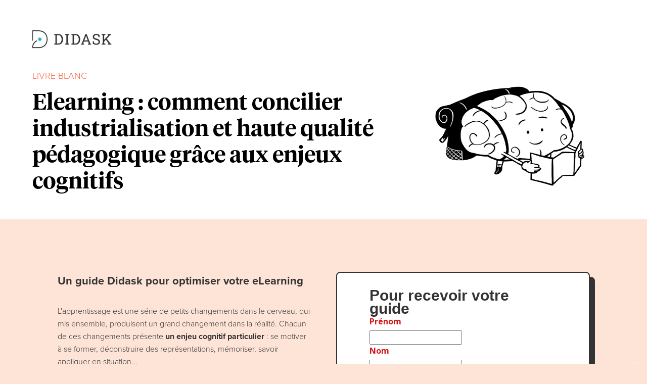

--- FILE ---
content_type: text/html
request_url: https://www.didask.com/elearning-comment-concilier-industrialisation-haute-qualite-pedagogique-enjeux-cognitifs
body_size: 10597
content:
<!DOCTYPE html><!-- Last Published: Thu Jan 08 2026 09:55:53 GMT+0000 (Coordinated Universal Time) --><html data-wf-domain="www.didask.com" data-wf-page="66201a753ae2755a0a43db6f" data-wf-site="66201a753ae2755a0a43da6c" data-wf-intellimize-customer-id="117375907" lang="fr"><head><meta charset="utf-8"/><title>E-learning : allier qualité pédagogique et industrialisation</title><link rel="alternate" hrefLang="x-default" href="https://www.didask.com/elearning-comment-concilier-industrialisation-haute-qualite-pedagogique-enjeux-cognitifs"/><link rel="alternate" hrefLang="fr" href="https://www.didask.com/elearning-comment-concilier-industrialisation-haute-qualite-pedagogique-enjeux-cognitifs"/><link rel="alternate" hrefLang="en" href="https://www.didask.com/en/elearning-comment-concilier-industrialisation-haute-qualite-pedagogique-enjeux-cognitifs"/><meta content="Guide Didask | Prenez en compte les enjeux cognitifs pour mieux former en ligne, et concilier haute qualité pédagogique et industrialisation !" name="description"/><meta content="E-learning : allier qualité pédagogique et industrialisation" property="og:title"/><meta content="Guide Didask | Prenez en compte les enjeux cognitifs pour mieux former en ligne, et concilier haute qualité pédagogique et industrialisation !" property="og:description"/><meta content="https://cdn.prod.website-files.com/5fa9b7fecf7f5f7bbbd6b093/62c81e81b80e2d1c5261ca32_didask-formation-elearning-enjeux-cognitifs.jpg" property="og:image"/><meta content="E-learning : allier qualité pédagogique et industrialisation" property="twitter:title"/><meta content="Guide Didask | Prenez en compte les enjeux cognitifs pour mieux former en ligne, et concilier haute qualité pédagogique et industrialisation !" property="twitter:description"/><meta content="https://cdn.prod.website-files.com/5fa9b7fecf7f5f7bbbd6b093/62c81e81b80e2d1c5261ca32_didask-formation-elearning-enjeux-cognitifs.jpg" property="twitter:image"/><meta property="og:type" content="website"/><meta content="summary_large_image" name="twitter:card"/><meta content="width=device-width, initial-scale=1" name="viewport"/><meta content="mBwAd9hXggRaqzB5VDHyPKwDUbrSjsnBHGxT0rLDihU" name="google-site-verification"/><link href="https://cdn.prod.website-files.com/66201a753ae2755a0a43da6c/css/didask-website-b7d072dc8e160a8166b37b5f.webflow.shared.e584affd5.min.css" rel="stylesheet" type="text/css" integrity="sha384-5YSv/VTr98CoGkd59iMC+7kKYLSRc1Fcrulyk25am4fD/38zx/cYAvhkY53MaPD5" crossorigin="anonymous"/><link href="https://fonts.googleapis.com" rel="preconnect"/><link href="https://fonts.gstatic.com" rel="preconnect" crossorigin="anonymous"/><script src="https://ajax.googleapis.com/ajax/libs/webfont/1.6.26/webfont.js" type="text/javascript"></script><script type="text/javascript">WebFont.load({  google: {    families: ["Open Sans:300,300italic,400,400italic,600,600italic,700,700italic,800,800italic","Changa One:400,400italic","Lato:100,100italic,300,300italic,400,400italic,700,700italic,900,900italic"]  }});</script><script src="https://use.typekit.net/klm4xly.js" type="text/javascript"></script><script type="text/javascript">try{Typekit.load();}catch(e){}</script><script type="text/javascript">!function(o,c){var n=c.documentElement,t=" w-mod-";n.className+=t+"js",("ontouchstart"in o||o.DocumentTouch&&c instanceof DocumentTouch)&&(n.className+=t+"touch")}(window,document);</script><link href="https://cdn.prod.website-files.com/5fa9b7fecf7f5f7bbbd6b093/5fad5b3e647be30fc7f52f49_Favicon-01%20(3).png" rel="shortcut icon" type="image/x-icon"/><link href="https://cdn.prod.website-files.com/5fa9b7fecf7f5f7bbbd6b093/65329525d2627688c3f250df_didask-plateforme-elearning-lms.jpg" rel="apple-touch-icon"/><link href="https://www.didask.com/elearning-comment-concilier-industrialisation-haute-qualite-pedagogique-enjeux-cognitifs" rel="canonical"/><style>.anti-flicker, .anti-flicker * {visibility: hidden !important; opacity: 0 !important;}</style><style>[data-wf-hidden-variation], [data-wf-hidden-variation] * {
        display: none !important;
      }</style><script async="" src="https://www.googletagmanager.com/gtag/js?id=G-429179JQPE"></script><script type="text/javascript">window.dataLayer = window.dataLayer || [];function gtag(){dataLayer.push(arguments);}gtag('set', 'developer_id.dZGVlNj', true);gtag('js', new Date());gtag('config', 'G-429179JQPE');</script><style>
  body {
    -moz-font-feature-settings: "liga" on;
    -moz-osx-font-smoothing: grayscale;
    -webkit-font-smoothing: antialiased;
    font-feature-settings: "liga" on;
    text-rendering: optimizeLegibility;
  }
  .hs-cta-wrapper a {
    color: #fff;
	text-decoration: none;
  }
  .hs-cta-wrapper a:hover {
    text-decoration: none; 
  }
</style>


<!-- Google Tag Manager -->
<script async src="https://www.googletagmanager.com/gtm.js?id=GTM-P8S4R6P"></script>
<script async src="https://www.googletagmanager.com/gtm.js?id=GTM-PDW5K7S"></script>
<!-- End Google Tag Manager -->

<!-- Appvizer -->
<script type="text/javascript">
(function (w, d, id) {
if(w.av) { return; }
var ts = new Date().getTime();
w.avURL = w.avURL || 'https://appvizer.one';
w.avPool = w.avPool || [];
w.avPool.push({start: ts, id: id});
w.av = function () { w.avPool.push(arguments) };
var e = document.createElement("script");
e.async = true;
e.src = w.avURL + '/ariadne/v1/ariadne.js?ts=' + ts;
d.getElementsByTagName("head")[0].appendChild(e);
})(window, document, 'AP-32868');
av("visit");
</script>
<!-- End Appvizer -->

</head><body class="body-2"><div class="section cc-white-background"><div class="mycontainer"><a href="/?r=0" class="form__logo w-inline-block"><img src="https://cdn.prod.website-files.com/66201a753ae2755a0a43da6c/66201a753ae2755a0a43db76_Didask-elearning-logo.webp" alt="Didask formations e-learning logo" sizes="(max-width: 479px) 59vw, (max-width: 991px) 90vw, 170.5729217529297px" srcset="https://cdn.prod.website-files.com/66201a753ae2755a0a43da6c/66201a753ae2755a0a43db76_Didask-elearning-logo-p-500.webp 500w, https://cdn.prod.website-files.com/66201a753ae2755a0a43da6c/66201a753ae2755a0a43db76_Didask-elearning-logo.webp 2246w" class="form__didasklogo"/></a><div class="header_guide"><div class="lb_titlewrapper"><div class="lb_categorie-tag">LIVRE BLANC</div><h1 class="text--tiempos44px">Elearning : comment concilier industrialisation et haute qualité pédagogique grâce aux enjeux cognitifs</h1></div><img src="https://cdn.prod.website-files.com/66201a753ae2755a0a43da6c/66201a753ae2755a0a43dd08_didask-formation-elearning-enjeux-cognitifs.webp" loading="lazy" width="621" sizes="(max-width: 479px) 60vw, (max-width: 991px) 245.68577575683594px, (max-width: 1919px) 25vw, 256.5017395019531px" alt="digitalisation de la formation avec didask digital learning" srcset="https://cdn.prod.website-files.com/66201a753ae2755a0a43da6c/66201a753ae2755a0a43dd08_didask-formation-elearning-enjeux-cognitifs-p-500.webp 500w, https://cdn.prod.website-files.com/66201a753ae2755a0a43da6c/66201a753ae2755a0a43dd08_didask-formation-elearning-enjeux-cognitifs.webp 570w" class="image-17"/></div></div></div><div class="mycontainer w-container"><div class="sessionformdesktop cc-full-page almond-background"><div><div class="form_content"><div id="w-node-_830fb78e-2b75-73b1-4a60-03fd44d6b380-0a43db6f" class="form__details"><h2 class="text--opensansbold22px">Un guide Didask pour optimiser votre eLearning</h2><p class="paragraph-3">L&#x27;apprentissage est une série de petits changements dans le cerveau, qui mis ensemble, produisent un grand changement dans la réalité. Chacun de ces changements présente <strong>un enjeu cognitif particulier</strong> : se motiver à se former, déconstruire des représentations, mémoriser, savoir appliquer en situation...<br/>Et chacun de ses enjeux requiert une solution particulière.<br/>‍<br/>Le parcours cognitif, détaillé dans ce guide, est à la fois un <strong>modèle</strong> et une <strong>méthode</strong> pour apporter à chacun de ces enjeux la solution (ou modalité pédagogique) la mieux adaptée. Basé en grande partie sur les recommandation de la recherche en sciences cognitives, il vous aidera ainsi à concevoir pour tout sujet et tout·e apprenant·e <strong>une expérience d&#x27;apprentissage à la fois efficace et peu coûteuse.</strong><br/>‍<br/><strong>Vous trouverez dans ce guide :</strong> </p><ul role="list" class="list-2"><li>le concept du parcours cognitif et son modèle pédagogique</li><li>comment construire un parcours cognitif optimal pour chaque apprenant·e</li></ul><p class="paragraph-3">Bonne lecture !</p><img src="https://cdn.prod.website-files.com/66201a753ae2755a0a43da6c/66201a753ae2755a0a43defc_picto_paper_plane.webp" loading="lazy" width="166" alt="Didask adaptive learning elearning" class="image-18"/></div><div id="LB-enjeux-form" class="form__box w-node-_70c68e47-8b0d-a851-cac1-687a53887337-0a43db6f w-embed w-script"><script charset="utf-8" type="text/javascript" src="//js.hsforms.net/forms/v2.js"></script>
<script>
  hbspt.forms.create({
    region: "na1",
    portalId: "3073236",
    formId: "2060671e-c0b2-4247-ac50-8413d67a7585"
  });
</script></div></div></div></div></div><div class="footer"><div class="mycontainer"><div class="w-layout-grid newfooter__grid"><div id="w-node-_2a602dec-b8d4-2426-9eff-f0ce6111ca72-18814c11" class="newfooter_linkswrapper"><div class="newfooter_linkspages newfooter_linkspages-noclic">Solution</div><a id="FOO_lms" href="/lms/lms-didask" class="newfooter_linkspages linkspages--subpages">La Plateforme LMS</a><a id="FOO_ia-pedagogique" href="/lms/intelligence-pedagogique-artificielle" class="newfooter_linkspages linkspages--subpages">IA Pédagogique</a><a id="FOO_adaptive-learning" href="/adaptive-learning" class="newfooter_linkspages linkspages--subpages">Adaptive Learning</a><a id="FOO_services-accompagnement" href="/services-accompagnement" class="newfooter_linkspages linkspages--subpages">Services &amp; Accompagnement</a><div class="newfooter_linkspages newfooter_linkspages-noclic">Secteurs</div><a id="FOO_entreprises" href="/didask-pour/entreprise" class="newfooter_linkspages linkspages--subpages">Entreprise</a><a id="FOO_organismes-formation" href="/didask-pour/organisme-formation" class="newfooter_linkspages linkspages--subpages">Organisme de Formation</a><a id="FOO_contact" href="/contact" class="newfooter_linkspages">Contact</a></div><div id="w-node-_2a602dec-b8d4-2426-9eff-f0ce6111ca7b-18814c11" class="newfooter_linkswrapper whydidask-page"><a href="#" class="newfooter_linkspages">Why Didask?</a><a href="#" class="newfooter_linkspages linkspages--subpages">Philosophie</a><a href="#" class="newfooter_linkspages linkspages--subpages">L&#x27;équipe</a></div><div id="w-node-_2a602dec-b8d4-2426-9eff-f0ce6111ca82-18814c11" class="newfooter_linkswrapper"><a id="FOO_tarifs" href="/tarifs-fonctionnalites" class="newfooter_linkspages">Tarifs</a><a id="FOO_t-moignages" href="/temoignages" class="newfooter_linkspages">Témoignages</a><div id="FOO_ressources" class="newfooter_linkspages newfooter_linkspages-noclic">Ressources</div><a href="#" class="newfooter_linkspages linkspages--subpages books-subpage">Books</a><a id="FOO_livres-blancs" href="/livres-blancs" class="newfooter_linkspages linkspages--subpages cc-livreblanc">Livres Blancs</a><a id="FOO_parlent-de-nous" href="/ils-parlent-de-didask" class="newfooter_linkspages linkspages--subpages">Ils parlent de Didask</a><a id="FOO_lexique" href="/lexique-learning-apprentissage" class="newfooter_linkspages linkspages--subpages cc-hide-in-english-version">Lexique</a><a href="#" class="newfooter_linkspages linkspages--subpages webinaires-subpage">Webinaires</a><a href="#" class="newfooter_linkspages linkspages--subpages actualit--subpage">Actualités</a><a id="FOO_actus" href="/actualites" class="newfooter_linkspages linkspages--subpages">Actualités</a><a id="FOO_newsletter" href="/partenaires-integrations" class="newfooter_linkspages linkspages--subpages">Partenaires &amp; Intégrations</a></div><div id="w-node-_2a602dec-b8d4-2426-9eff-f0ce6111ca91-18814c11" class="newfooter_linkswrapper"><div class="newfooter_linkspages newfooter_linkspages-noclic">Use Cases</div><a id="FOO_UC-Onboarding" href="/use-case-didask/onboarding-elearning" class="newfooter_linkspages linkspages--subpages">Onboarding</a><a id="FOO_UC-Upskilling-reskilling" href="/use-case-didask/upskilling-reskilling" class="newfooter_linkspages linkspages--subpages">Upskilling Reskilling</a><a id="FOO_UC-Formation-clients" href="/use-case-didask/formation-client" class="newfooter_linkspages linkspages--subpages">Formation Clients</a><a id="FOO_UC-Formation-logiciels" href="/use-case-didask/formation-logiciel" class="newfooter_linkspages linkspages--subpages">Formation Logiciels</a><a id="FOO_UC-Soft-skills" href="/use-case-didask/soft-skills-elearning" class="newfooter_linkspages linkspages--subpages">Soft Skills</a><a id="FOO_UC-reglementaire" href="/use-case-didask/reglementaire" class="newfooter_linkspages linkspages--subpages">Réglementaire</a><a id="FOO_UC-produit-technique" href="/use-case-didask/connaissance-produit-et-technique" class="newfooter_linkspages linkspages--subpages">Connaissance produit et technique</a></div><div id="w-node-_2a602dec-b8d4-2426-9eff-f0ce6111caa0-18814c11" class="newfooter_linkswrapper"><a id="FOO_blog" href="/blog" class="newfooter_linkspages">Blog</a><div class="newfooter_linkspages newfooter_linkspages-noclic">Didask</div><a id="FOO_why-didask" href="/pourquoi-didask" class="newfooter_linkspages linkspages--subpages">Notre vision</a><a id="FOO_nous-rejoindre" href="/nous-rejoindre" class="newfooter_linkspages linkspages--subpages">Nous rejoindre</a><a id="FOO_former-lms" href="/formation" class="newfooter_linkspages">Se former à notre LMS</a><a id="FOO_mentions-legales" href="/mentions-legales" class="newfooter_linkspages">Mentions légales</a><a id="FOO_cookies" href="https://www.didask.com/mentions-legales#cookies" class="newfooter_linkspages">Gestion des cookies</a><a id="FOO_cgu" href="/conditions-generales-utilisation-apprenants" class="newfooter_linkspages">CGU Apprenants Plateforme</a></div><div id="w-node-_2a602dec-b8d4-2426-9eff-f0ce6111caaa-18814c11" class="newfooter_partenaireswrapper"><div class="newfooter_linkspages newfooter_linkspages-noclic">Partenaire de</div><a href="https://cogx.fr/" target="_blank" class="footer_partenairelinks w-inline-block"><img src="https://cdn.prod.website-files.com/66201a753ae2755a0a43da6c/671a6691cc4b02524e5dddb2_cogx_logo.webp" loading="lazy" width="180" height="40" alt="Cog X est un partenaire de contenus Didask" class="newfooter_partenairesimage"/></a><a href="https://cognition.ens.fr/fr" target="_blank" class="footer_partenairelinks w-inline-block"><img src="https://cdn.prod.website-files.com/66201a753ae2755a0a43da6c/66201a753ae2755a0a43dac9_ens-dec.webp" loading="lazy" width="250" height="100" alt="didask lms ia pedagogique partenaire ens" class="newfooter_partenairesimage"/></a></div><div id="w-node-_2a602dec-b8d4-2426-9eff-f0ce6111caaf-18814c11" class="newfooter_labelswrapper"><div id="w-node-_96a80f0d-8dfb-c442-4838-400823c47caf-18814c11" class="div-block-20"><div class="newfooter_linkspages cc-shorter newfooter_linkspages-noclic">Membre de</div></div><div class="div-block-45"><a href="https://edtechfrance.fr/" target="_blank" class="footer_partenairelinkssmaller w-inline-block"><img src="https://cdn.prod.website-files.com/66201a753ae2755a0a43da6c/66201a753ae2755a0a43df24_Logo_EdTech_RVB.webp" loading="lazy" width="200" height="85" alt="didask lms ia pedagogique membre de edtech france" class="newfooter_partenairesimage cc-edtech"/></a><a href="https://www.greatplacetowork.fr/workplace/item/8548/Didask" class="footer_partenairelinkssmaller cc-gptw w-inline-block"><img src="https://cdn.prod.website-files.com/66201a753ae2755a0a43da6c/680b93f1f9d05dae7e5341f1_best-workplaces-2025-didask.webp" loading="lazy" width="Auto" height="Auto" alt="Badge Best Workplaces par Great place to work pour Didask en 2025" class="newfooter_partenairesimage cc-gptw"/></a><a href="https://www.greatplacetowork.fr/workplace/item/8548/Didask" class="footer_partenairelinkssmaller cc-gptw w-inline-block"><img src="https://cdn.prod.website-files.com/66201a753ae2755a0a43da6c/68cc1a24c31ddbd0dc6eb82a_didask-bestworkplaces-europe.webp" loading="lazy" width="Auto" height="Auto" alt="" srcset="https://cdn.prod.website-files.com/66201a753ae2755a0a43da6c/68cc1a24c31ddbd0dc6eb82a_didask-bestworkplaces-europe-p-500.webp 500w, https://cdn.prod.website-files.com/66201a753ae2755a0a43da6c/68cc1a24c31ddbd0dc6eb82a_didask-bestworkplaces-europe-p-800.webp 800w, https://cdn.prod.website-files.com/66201a753ae2755a0a43da6c/68cc1a24c31ddbd0dc6eb82a_didask-bestworkplaces-europe.webp 1592w" sizes="100vw" class="newfooter_partenairesimage cc-gptw"/></a></div><div class="newfooter_linkspages cc-shorter cc-ugap newfooter_linkspages-noclic">Référencé par</div><a href="https://www.ugap.fr/" target="_blank" class="footer_partenairelinks cc-ugap w-inline-block"><img src="https://cdn.prod.website-files.com/66201a753ae2755a0a43da6c/66201a753ae2755a0a43dd77_didask-lms-ugap.webp" loading="lazy" width="300" height="70" alt="Didask est certifié UGAP" srcset="https://cdn.prod.website-files.com/66201a753ae2755a0a43da6c/66201a753ae2755a0a43dd77_didask-lms-ugap-p-500.webp 500w, https://cdn.prod.website-files.com/66201a753ae2755a0a43da6c/66201a753ae2755a0a43dd77_didask-lms-ugap-p-800.webp 800w, https://cdn.prod.website-files.com/66201a753ae2755a0a43da6c/66201a753ae2755a0a43dd77_didask-lms-ugap-p-1080.webp 1080w, https://cdn.prod.website-files.com/66201a753ae2755a0a43da6c/66201a753ae2755a0a43dd77_didask-lms-ugap.webp 1599w" sizes="(max-width: 479px) 100vw, 300px" class="newfooter_partenairesimage cc-ugap"/></a></div><a id="w-node-_2a602dec-b8d4-2426-9eff-f0ce6111cab4-18814c11" href="https://www.didask.com/" class="newfooter__didasklogowrapper w-inline-block"><img src="https://cdn.prod.website-files.com/66201a753ae2755a0a43da6c/66201a753ae2755a0a43def0_didask-logo-white.svg" loading="lazy" alt="" class="newfooter__didasklogo"/></a><div id="w-node-_2a602dec-b8d4-2426-9eff-f0ce6111cab6-18814c11" class="newfooter_sharewrapper cc-logos"><a href="https://twitter.com/didask" target="_blank" class="share_logos_links w-inline-block"><div class="w-embed"><svg width="35" height="35" viewBox="0 0 39 40" fill="none" xmlns="http://www.w3.org/2000/svg">
<path fill-rule="evenodd" clip-rule="evenodd" d="M38.4159 7.25024C37.0102 7.87432 35.4993 8.29462 33.9136 8.48407C35.5328 7.51452 36.7761 5.9782 37.3604 4.14736C35.8464 5.04527 34.1684 5.698 32.3821 6.04984C30.954 4.52626 28.9146 3.57422 26.6603 3.57422C21.5992 3.57422 17.8802 8.29621 19.0233 13.1981C12.5103 12.8717 6.7344 9.75134 2.86733 5.00865C0.813599 8.53183 1.80226 13.1408 5.29201 15.4747C4.00883 15.4333 2.79887 15.0814 1.74335 14.494C1.65738 18.1254 4.26037 21.5228 8.03032 22.2791C6.92703 22.5784 5.71868 22.6484 4.48962 22.4128C5.48624 25.5268 8.38057 27.7923 11.813 27.856C8.51748 30.4399 4.36544 31.5941 0.207031 31.1037C3.67609 33.3278 7.79788 34.6253 12.2237 34.6253C26.7781 34.6253 35.001 22.3332 34.5043 11.3083C36.0359 10.2019 37.3652 8.82159 38.4159 7.25024Z" fill="#ffffff"/>
</svg></div></a><a href="https://www.linkedin.com/company/didask/" target="_blank" class="share_logos_links w-inline-block"><div class="w-embed"><svg width="35" height="35" viewBox="0 0 38 39" fill="none" xmlns="http://www.w3.org/2000/svg">
<path d="M30.0833 0.390625H7.91667C3.54508 0.390625 0 3.9357 0 8.30729V30.4739C0 34.8455 3.54508 38.3906 7.91667 38.3906H30.0833C34.4565 38.3906 38 34.8455 38 30.4739V8.30729C38 3.9357 34.4565 0.390625 30.0833 0.390625ZM12.6667 30.4739H7.91667V13.0573H12.6667V30.4739ZM10.2917 11.0496C8.76217 11.0496 7.52083 9.7988 7.52083 8.25663C7.52083 6.71446 8.76217 5.46362 10.2917 5.46362C11.8212 5.46362 13.0625 6.71446 13.0625 8.25663C13.0625 9.7988 11.8228 11.0496 10.2917 11.0496ZM31.6667 30.4739H26.9167V21.6009C26.9167 16.2683 20.5833 16.672 20.5833 21.6009V30.4739H15.8333V13.0573H20.5833V15.8519C22.7937 11.7574 31.6667 11.4549 31.6667 19.7722V30.4739Z" fill="#ffffff"/>
</svg></div></a><a href="https://www.youtube.com/channel/UClrjyN_G0nuJSphIjuTmTCA/playlists" target="_blank" class="share_logos_links w-inline-block"><div class="w-embed"><svg width="35" height="35" viewBox="0 0 20 14" fill="none" xmlns="http://www.w3.org/2000/svg">
<g clip-path="url(#clip0_409_13)">
<path d="M19.5587 2.19231C19.3252 1.32949 18.6518 0.65641 17.7885 0.423077C16.2365 0 9.98967 0 9.98967 0C9.98967 0 3.74287 0.0128205 2.1908 0.435897C1.32753 0.669231 0.654111 1.34231 0.420658 2.20513C-0.0488134 4.96154 -0.230958 9.16154 0.433485 11.8077C0.666938 12.6705 1.34036 13.3436 2.20362 13.5769C3.7557 14 10.0025 14 10.0025 14C10.0025 14 16.2493 14 17.8014 13.5769C18.6646 13.3436 19.338 12.6705 19.5715 11.8077C20.0666 9.04744 20.2193 4.85 19.5587 2.19231V2.19231ZM8.00147 10V4L13.1836 7L8.00147 10Z" fill="#ffffff"/>
</g>
<defs>
<clipPath id="clip0_409_13">
<rect width="20" height="14" fill="white"/>
</clipPath>
</defs>
</svg></div></a><a href="https://www.instagram.com/didask_learning/?hl=fr" target="_blank" class="share_logos_links w-inline-block"><div class="w-embed"><svg width="35" height="35" viewBox="0 0 39 39" fill="none" xmlns="http://www.w3.org/2000/svg">
<path d="M19.5027 3.51308C24.7103 3.51308 25.3254 3.51308 27.3815 3.6264C28.6194 3.64513 29.8446 3.87886 31.0025 4.31714C31.85 4.62633 32.6159 5.12463 33.242 5.77418C33.8906 6.4021 34.3903 7.16734 34.7044 8.0137C35.1313 9.17399 35.3576 10.3985 35.3736 11.6347C35.4653 13.6961 35.4869 14.3329 35.4869 19.5189C35.4869 24.7049 35.4869 25.3416 35.3736 27.3977C35.3582 28.634 35.1319 29.8586 34.7044 31.0187C34.3773 31.8584 33.8794 32.6211 33.2421 33.2583C32.6049 33.8956 31.8422 34.3935 31.0025 34.7206C29.8424 35.1481 28.6178 35.3744 27.3815 35.3898C25.3254 35.4869 24.6833 35.5031 19.5027 35.5031C14.3221 35.5031 13.6746 35.5031 11.6185 35.3898C10.3823 35.3738 9.1578 35.1475 7.99751 34.7206C7.15115 34.4065 6.38591 33.9068 5.75799 33.2582C5.11224 32.6258 4.61943 31.8543 4.31714 31.0025C3.88438 29.8436 3.65614 28.6184 3.64259 27.3815C3.55085 25.3254 3.52927 24.6833 3.52927 19.5027C3.52927 14.3221 3.52927 13.68 3.64259 11.6185C3.65679 10.3816 3.88501 9.15654 4.31714 7.99751C4.62718 7.15041 5.12536 6.38468 5.77418 5.75799C6.39787 5.11707 7.15773 4.62463 7.99751 4.31714C9.15654 3.88501 10.3816 3.65679 11.6185 3.64259C13.6746 3.55085 14.3167 3.52927 19.5027 3.52927V3.51308ZM19.5027 0.0161893C14.2034 0.0161893 13.5666 0.0161893 11.462 0.134911C9.84509 0.158251 8.24421 0.459443 6.72935 1.02532C5.42588 1.51394 4.2452 2.28203 3.27024 3.27563C2.27897 4.24934 1.51275 5.42814 1.02532 6.72935C0.453916 8.24323 0.147243 9.84414 0.118721 11.462C0 13.5396 0 14.2034 0 19.5027C0 24.802 0 25.4604 0.118721 27.5218C0.145844 29.1468 0.452522 30.7551 1.02532 32.2761C1.52493 33.5725 2.29063 34.7499 3.27307 35.7323C4.25551 36.7148 5.4329 37.4805 6.72935 37.9801C8.24469 38.5463 9.8447 38.8528 11.462 38.8867C13.5396 38.9784 14.2034 39 19.5027 39C24.802 39 25.4388 39 27.5434 38.8867C29.1606 38.8517 30.7604 38.5452 32.2761 37.9801C33.5713 37.4784 34.7476 36.712 35.7298 35.7298C36.712 34.7476 37.4784 33.5713 37.9801 32.2761C38.5476 30.7536 38.8541 29.1463 38.8867 27.5218C38.9784 25.4388 39 24.775 39 19.4811C39 14.1872 39 13.545 38.8867 11.4404C38.8528 9.82312 38.5463 8.2231 37.9801 6.70776C37.4906 5.4063 36.7226 4.22756 35.7298 3.25405C34.7558 2.26178 33.5772 1.49383 32.2761 1.00374C30.7538 0.438304 29.1456 0.138934 27.5218 0.118721C25.4604 0 24.8236 0 19.5027 0" fill="#ffffff"/>
<path d="M19.5027 9.48692C17.5215 9.48586 15.5846 10.0724 13.9368 11.1723C12.289 12.2722 11.0044 13.836 10.2455 15.6661C9.48658 17.4961 9.28747 19.5101 9.67332 21.4534C10.0592 23.3966 11.0127 25.1817 12.4132 26.583C13.8137 27.9843 15.5983 28.9387 17.5413 29.3256C19.4844 29.7125 21.4985 29.5145 23.3289 28.7566C25.1594 27.9987 26.724 26.7149 27.8247 25.0677C28.9255 23.4205 29.5131 21.4839 29.5131 19.5027C29.5131 16.8473 28.4586 14.3006 26.5814 12.4224C24.7043 10.5442 22.1581 9.48836 19.5027 9.48692ZM19.5027 26C18.2219 26 16.9699 25.6202 15.905 24.9086C14.8401 24.1971 14.01 23.1857 13.5199 22.0024C13.0298 20.8192 12.9015 19.5171 13.1514 18.2609C13.4013 17.0048 14.018 15.8509 14.9237 14.9453C15.8293 14.0396 16.9832 13.4229 18.2393 13.173C19.4955 12.9231 20.7976 13.0514 21.9808 13.5415C23.1641 14.0316 24.1755 14.8616 24.8871 15.9266C25.5986 16.9915 25.9784 18.2435 25.9784 19.5243C25.9784 21.2418 25.2962 22.8889 24.0817 24.1033C22.8673 25.3177 21.2202 26 19.5027 26" fill="#ffffff"/>
<path d="M32.2491 9.09299C32.2491 9.55643 32.1116 10.0095 31.854 10.3947C31.5964 10.78 31.2303 11.0802 30.802 11.2573C30.3738 11.4344 29.9026 11.4804 29.4481 11.3896C28.9937 11.2988 28.5764 11.0752 28.249 10.7472C27.9217 10.4191 27.6991 10.0013 27.6093 9.54658C27.5196 9.09191 27.5667 8.62084 27.7448 8.19298C27.9229 7.76512 28.2239 7.39972 28.6098 7.14302C28.9956 6.88632 29.449 6.74987 29.9124 6.75094C30.2197 6.75094 30.524 6.81155 30.8079 6.92932C31.0917 7.04708 31.3495 7.21968 31.5666 7.43723C31.7836 7.65478 31.9556 7.91301 32.0728 8.19713C32.1899 8.48125 32.2498 8.78568 32.2491 9.09299" fill="#ffffff"/>
</svg></div></a><a href="https://www.facebook.com/hellodidask" target="_blank" class="share_logos_links w-inline-block"><div class="w-embed"><svg width="35" height="35" viewBox="0 0 39 39" fill="none" xmlns="http://www.w3.org/2000/svg">
<path fill-rule="evenodd" clip-rule="evenodd" d="M36.0995 0.390625H2.10945C0.94408 0.390625 0 1.33471 0 2.50008V36.4917C0 37.6555 0.94408 38.5996 2.10945 38.5996H20.4099V23.8031H15.43V18.0368H20.4099V13.7844C20.4099 8.84913 23.4237 6.16177 27.8273 6.16177C29.9367 6.16177 31.7485 6.31938 32.277 6.38943V11.5476L29.2235 11.5492C26.8291 11.5492 26.3658 12.6875 26.3658 14.356V18.0384H32.0764L31.3329 23.8047H26.3658V38.5996H36.1027C37.2649 38.5996 38.209 37.6555 38.209 36.4901V2.50008C38.209 1.33471 37.2649 0.390625 36.0995 0.390625Z" fill="#ffffff"/>
</svg></div></a></div><p id="w-node-_2a602dec-b8d4-2426-9eff-f0ce6111cabf-18814c11" class="newfooter__didaskinfo">Didask est la plateforme LMS nouvelle génération qui permet d’obtenir des résultats en e-Learning, grâce à la 1ère IA Pédagogique et une méthode basée sur les sciences cognitives.</p><div id="w-node-_5ce9d8d3-9614-88b4-06df-368d865842c0-18814c11" class="footer_badges-wrapper"><img src="https://cdn.prod.website-files.com/66201a753ae2755a0a43da6c/6824b31b28bc232597c9a5a3_didask-best-customer-support-long.webp" loading="lazy" width="816" sizes="(max-width: 991px) 100vw, 816px" alt="Didiask award best customer support" srcset="https://cdn.prod.website-files.com/66201a753ae2755a0a43da6c/6824b31b28bc232597c9a5a3_didask-best-customer-support-long-p-500.webp 500w, https://cdn.prod.website-files.com/66201a753ae2755a0a43da6c/6824b31b28bc232597c9a5a3_didask-best-customer-support-long-p-800.webp 800w, https://cdn.prod.website-files.com/66201a753ae2755a0a43da6c/6824b31b28bc232597c9a5a3_didask-best-customer-support-long.webp 1880w" class="image-55"/></div></div></div></div><script src="https://d3e54v103j8qbb.cloudfront.net/js/jquery-3.5.1.min.dc5e7f18c8.js?site=66201a753ae2755a0a43da6c" type="text/javascript" integrity="sha256-9/aliU8dGd2tb6OSsuzixeV4y/faTqgFtohetphbbj0=" crossorigin="anonymous"></script><script src="https://cdn.prod.website-files.com/66201a753ae2755a0a43da6c/js/webflow.schunk.36b8fb49256177c8.js" type="text/javascript" integrity="sha384-4abIlA5/v7XaW1HMXKBgnUuhnjBYJ/Z9C1OSg4OhmVw9O3QeHJ/qJqFBERCDPv7G" crossorigin="anonymous"></script><script src="https://cdn.prod.website-files.com/66201a753ae2755a0a43da6c/js/webflow.schunk.45af3c2972ab4692.js" type="text/javascript" integrity="sha384-y1T2nP7wrxZEB/8kcHUXbWlv1yO7ZxQ/u6XtQU0cx8Na6pMfmS5QNbraT7JJlrPP" crossorigin="anonymous"></script><script src="https://cdn.prod.website-files.com/66201a753ae2755a0a43da6c/js/webflow.146f5eb8.75fc4e4e6d113f10.js" type="text/javascript" integrity="sha384-4JiUtPlw27F5hEG1VDtsDAPVTaC4gQil1dDsplZ/HNyhcij8RitATAWfJmraAhpG" crossorigin="anonymous"></script><!-- Add the following code to the body or footer of your landing page with the form or in the form code itself -->
    <script src="https://didask.chilipiper.com/concierge-js/cjs/concierge.js" type="text/javascript"></script>
    <script>
      ChiliPiper.deploy("didask", "inbound-router", {"formType":"Hubspot","formIds":"['23e835e3-9c3a-474e-b92c-4528ac5841f5', '11340ce5-d54d-418b-8325-d4fbc12b4e2e', '41155ea9-24ea-4c3f-bf9f-512fc00c45e4', '8da86796-5c9b-4dbf-bd34-0e940ded8109', 'ebee0334-f234-46be-b985-5c4ed9db6dc2', 'd49d9da7-2e98-4f84-9733-d81b9b52f9af', '34d5ccec-e5a7-4eb8-897b-e0af3065a038']"})
    </script>

<!- Optibase ->
<script src="https://app.optibase.io/script.js" public-api-key="cmdolp6g8006tif07j5b7arw7"></script>




<!-- Hotjar Tracking Code for https://www.didask.com -->
<script>
    (function(h,o,t,j,a,r){
        h.hj=h.hj||function(){(h.hj.q=h.hj.q||[]).push(arguments)};
        h._hjSettings={hjid:2867571,hjsv:6};
        a=o.getElementsByTagName('head')[0];
        r=o.createElement('script');r.async=1;
        r.src=t+h._hjSettings.hjid+j+h._hjSettings.hjsv;
        a.appendChild(r);
    })(window,document,'https://static.hotjar.com/c/hotjar-','.js?sv=');
</script>

<!-- Smart Data Systems Tracking -->
    <script async defer src="https://get.smart-data-systems.com/gq?site_id=101195286&notrack=1"></script>


<script type="text/javascript">
_linkedin_partner_id = "3097361";
window._linkedin_data_partner_ids = window._linkedin_data_partner_ids || [];
window._linkedin_data_partner_ids.push(_linkedin_partner_id);
</script><script type="text/javascript">
(function(l) {
if (!l){window.lintrk = function(a,b){window.lintrk.q.push([a,b])};
window.lintrk.q=[]}
var s = document.getElementsByTagName("script")[0];
var b = document.createElement("script");
b.type = "text/javascript";b.async = true;
b.src = "https://snap.licdn.com/li.lms-analytics/insight.min.js";
s.parentNode.insertBefore(b, s);})(window.lintrk);
</script>
<noscript>
<img height="1" width="1" style="display:none;" alt="" src="https://px.ads.linkedin.com/collect/?pid=3097361&fmt=gif" />
</noscript></body></html>

--- FILE ---
content_type: text/css
request_url: https://cdn.prod.website-files.com/66201a753ae2755a0a43da6c/css/didask-website-b7d072dc8e160a8166b37b5f.webflow.shared.e584affd5.min.css
body_size: 70745
content:
html{-webkit-text-size-adjust:100%;-ms-text-size-adjust:100%;font-family:sans-serif}body{margin:0}article,aside,details,figcaption,figure,footer,header,hgroup,main,menu,nav,section,summary{display:block}audio,canvas,progress,video{vertical-align:baseline;display:inline-block}audio:not([controls]){height:0;display:none}[hidden],template{display:none}a{background-color:#0000}a:active,a:hover{outline:0}abbr[title]{border-bottom:1px dotted}b,strong{font-weight:700}dfn{font-style:italic}h1{margin:.67em 0;font-size:2em}mark{color:#000;background:#ff0}small{font-size:80%}sub,sup{vertical-align:baseline;font-size:75%;line-height:0;position:relative}sup{top:-.5em}sub{bottom:-.25em}img{border:0}svg:not(:root){overflow:hidden}hr{box-sizing:content-box;height:0}pre{overflow:auto}code,kbd,pre,samp{font-family:monospace;font-size:1em}button,input,optgroup,select,textarea{color:inherit;font:inherit;margin:0}button{overflow:visible}button,select{text-transform:none}button,html input[type=button],input[type=reset]{-webkit-appearance:button;cursor:pointer}button[disabled],html input[disabled]{cursor:default}button::-moz-focus-inner,input::-moz-focus-inner{border:0;padding:0}input{line-height:normal}input[type=checkbox],input[type=radio]{box-sizing:border-box;padding:0}input[type=number]::-webkit-inner-spin-button,input[type=number]::-webkit-outer-spin-button{height:auto}input[type=search]{-webkit-appearance:none}input[type=search]::-webkit-search-cancel-button,input[type=search]::-webkit-search-decoration{-webkit-appearance:none}legend{border:0;padding:0}textarea{overflow:auto}optgroup{font-weight:700}table{border-collapse:collapse;border-spacing:0}td,th{padding:0}@font-face{font-family:webflow-icons;src:url([data-uri])format("truetype");font-weight:400;font-style:normal}[class^=w-icon-],[class*=\ w-icon-]{speak:none;font-variant:normal;text-transform:none;-webkit-font-smoothing:antialiased;-moz-osx-font-smoothing:grayscale;font-style:normal;font-weight:400;line-height:1;font-family:webflow-icons!important}.w-icon-slider-right:before{content:""}.w-icon-slider-left:before{content:""}.w-icon-nav-menu:before{content:""}.w-icon-arrow-down:before,.w-icon-dropdown-toggle:before{content:""}.w-icon-file-upload-remove:before{content:""}.w-icon-file-upload-icon:before{content:""}*{box-sizing:border-box}html{height:100%}body{color:#333;background-color:#fff;min-height:100%;margin:0;font-family:Arial,sans-serif;font-size:14px;line-height:20px}img{vertical-align:middle;max-width:100%;display:inline-block}html.w-mod-touch *{background-attachment:scroll!important}.w-block{display:block}.w-inline-block{max-width:100%;display:inline-block}.w-clearfix:before,.w-clearfix:after{content:" ";grid-area:1/1/2/2;display:table}.w-clearfix:after{clear:both}.w-hidden{display:none}.w-button{color:#fff;line-height:inherit;cursor:pointer;background-color:#3898ec;border:0;border-radius:0;padding:9px 15px;text-decoration:none;display:inline-block}input.w-button{-webkit-appearance:button}html[data-w-dynpage] [data-w-cloak]{color:#0000!important}.w-code-block{margin:unset}pre.w-code-block code{all:inherit}.w-optimization{display:contents}.w-webflow-badge,.w-webflow-badge>img{box-sizing:unset;width:unset;height:unset;max-height:unset;max-width:unset;min-height:unset;min-width:unset;margin:unset;padding:unset;float:unset;clear:unset;border:unset;border-radius:unset;background:unset;background-image:unset;background-position:unset;background-size:unset;background-repeat:unset;background-origin:unset;background-clip:unset;background-attachment:unset;background-color:unset;box-shadow:unset;transform:unset;direction:unset;font-family:unset;font-weight:unset;color:unset;font-size:unset;line-height:unset;font-style:unset;font-variant:unset;text-align:unset;letter-spacing:unset;-webkit-text-decoration:unset;text-decoration:unset;text-indent:unset;text-transform:unset;list-style-type:unset;text-shadow:unset;vertical-align:unset;cursor:unset;white-space:unset;word-break:unset;word-spacing:unset;word-wrap:unset;transition:unset}.w-webflow-badge{white-space:nowrap;cursor:pointer;box-shadow:0 0 0 1px #0000001a,0 1px 3px #0000001a;visibility:visible!important;opacity:1!important;z-index:2147483647!important;color:#aaadb0!important;overflow:unset!important;background-color:#fff!important;border-radius:3px!important;width:auto!important;height:auto!important;margin:0!important;padding:6px!important;font-size:12px!important;line-height:14px!important;text-decoration:none!important;display:inline-block!important;position:fixed!important;inset:auto 12px 12px auto!important;transform:none!important}.w-webflow-badge>img{position:unset;visibility:unset!important;opacity:1!important;vertical-align:middle!important;display:inline-block!important}h1,h2,h3,h4,h5,h6{margin-bottom:10px;font-weight:700}h1{margin-top:20px;font-size:38px;line-height:44px}h2{margin-top:20px;font-size:32px;line-height:36px}h3{margin-top:20px;font-size:24px;line-height:30px}h4{margin-top:10px;font-size:18px;line-height:24px}h5{margin-top:10px;font-size:14px;line-height:20px}h6{margin-top:10px;font-size:12px;line-height:18px}p{margin-top:0;margin-bottom:10px}blockquote{border-left:5px solid #e2e2e2;margin:0 0 10px;padding:10px 20px;font-size:18px;line-height:22px}figure{margin:0 0 10px}figcaption{text-align:center;margin-top:5px}ul,ol{margin-top:0;margin-bottom:10px;padding-left:40px}.w-list-unstyled{padding-left:0;list-style:none}.w-embed:before,.w-embed:after{content:" ";grid-area:1/1/2/2;display:table}.w-embed:after{clear:both}.w-video{width:100%;padding:0;position:relative}.w-video iframe,.w-video object,.w-video embed{border:none;width:100%;height:100%;position:absolute;top:0;left:0}fieldset{border:0;margin:0;padding:0}button,[type=button],[type=reset]{cursor:pointer;-webkit-appearance:button;border:0}.w-form{margin:0 0 15px}.w-form-done{text-align:center;background-color:#ddd;padding:20px;display:none}.w-form-fail{background-color:#ffdede;margin-top:10px;padding:10px;display:none}label{margin-bottom:5px;font-weight:700;display:block}.w-input,.w-select{color:#333;vertical-align:middle;background-color:#fff;border:1px solid #ccc;width:100%;height:38px;margin-bottom:10px;padding:8px 12px;font-size:14px;line-height:1.42857;display:block}.w-input::placeholder,.w-select::placeholder{color:#999}.w-input:focus,.w-select:focus{border-color:#3898ec;outline:0}.w-input[disabled],.w-select[disabled],.w-input[readonly],.w-select[readonly],fieldset[disabled] .w-input,fieldset[disabled] .w-select{cursor:not-allowed}.w-input[disabled]:not(.w-input-disabled),.w-select[disabled]:not(.w-input-disabled),.w-input[readonly],.w-select[readonly],fieldset[disabled]:not(.w-input-disabled) .w-input,fieldset[disabled]:not(.w-input-disabled) .w-select{background-color:#eee}textarea.w-input,textarea.w-select{height:auto}.w-select{background-color:#f3f3f3}.w-select[multiple]{height:auto}.w-form-label{cursor:pointer;margin-bottom:0;font-weight:400;display:inline-block}.w-radio{margin-bottom:5px;padding-left:20px;display:block}.w-radio:before,.w-radio:after{content:" ";grid-area:1/1/2/2;display:table}.w-radio:after{clear:both}.w-radio-input{float:left;margin:3px 0 0 -20px;line-height:normal}.w-file-upload{margin-bottom:10px;display:block}.w-file-upload-input{opacity:0;z-index:-100;width:.1px;height:.1px;position:absolute;overflow:hidden}.w-file-upload-default,.w-file-upload-uploading,.w-file-upload-success{color:#333;display:inline-block}.w-file-upload-error{margin-top:10px;display:block}.w-file-upload-default.w-hidden,.w-file-upload-uploading.w-hidden,.w-file-upload-error.w-hidden,.w-file-upload-success.w-hidden{display:none}.w-file-upload-uploading-btn{cursor:pointer;background-color:#fafafa;border:1px solid #ccc;margin:0;padding:8px 12px;font-size:14px;font-weight:400;display:flex}.w-file-upload-file{background-color:#fafafa;border:1px solid #ccc;flex-grow:1;justify-content:space-between;margin:0;padding:8px 9px 8px 11px;display:flex}.w-file-upload-file-name{font-size:14px;font-weight:400;display:block}.w-file-remove-link{cursor:pointer;width:auto;height:auto;margin-top:3px;margin-left:10px;padding:3px;display:block}.w-icon-file-upload-remove{margin:auto;font-size:10px}.w-file-upload-error-msg{color:#ea384c;padding:2px 0;display:inline-block}.w-file-upload-info{padding:0 12px;line-height:38px;display:inline-block}.w-file-upload-label{cursor:pointer;background-color:#fafafa;border:1px solid #ccc;margin:0;padding:8px 12px;font-size:14px;font-weight:400;display:inline-block}.w-icon-file-upload-icon,.w-icon-file-upload-uploading{width:20px;margin-right:8px;display:inline-block}.w-icon-file-upload-uploading{height:20px}.w-container{max-width:940px;margin-left:auto;margin-right:auto}.w-container:before,.w-container:after{content:" ";grid-area:1/1/2/2;display:table}.w-container:after{clear:both}.w-container .w-row{margin-left:-10px;margin-right:-10px}.w-row:before,.w-row:after{content:" ";grid-area:1/1/2/2;display:table}.w-row:after{clear:both}.w-row .w-row{margin-left:0;margin-right:0}.w-col{float:left;width:100%;min-height:1px;padding-left:10px;padding-right:10px;position:relative}.w-col .w-col{padding-left:0;padding-right:0}.w-col-1{width:8.33333%}.w-col-2{width:16.6667%}.w-col-3{width:25%}.w-col-4{width:33.3333%}.w-col-5{width:41.6667%}.w-col-6{width:50%}.w-col-7{width:58.3333%}.w-col-8{width:66.6667%}.w-col-9{width:75%}.w-col-10{width:83.3333%}.w-col-11{width:91.6667%}.w-col-12{width:100%}.w-hidden-main{display:none!important}@media screen and (max-width:991px){.w-container{max-width:728px}.w-hidden-main{display:inherit!important}.w-hidden-medium{display:none!important}.w-col-medium-1{width:8.33333%}.w-col-medium-2{width:16.6667%}.w-col-medium-3{width:25%}.w-col-medium-4{width:33.3333%}.w-col-medium-5{width:41.6667%}.w-col-medium-6{width:50%}.w-col-medium-7{width:58.3333%}.w-col-medium-8{width:66.6667%}.w-col-medium-9{width:75%}.w-col-medium-10{width:83.3333%}.w-col-medium-11{width:91.6667%}.w-col-medium-12{width:100%}.w-col-stack{width:100%;left:auto;right:auto}}@media screen and (max-width:767px){.w-hidden-main,.w-hidden-medium{display:inherit!important}.w-hidden-small{display:none!important}.w-row,.w-container .w-row{margin-left:0;margin-right:0}.w-col{width:100%;left:auto;right:auto}.w-col-small-1{width:8.33333%}.w-col-small-2{width:16.6667%}.w-col-small-3{width:25%}.w-col-small-4{width:33.3333%}.w-col-small-5{width:41.6667%}.w-col-small-6{width:50%}.w-col-small-7{width:58.3333%}.w-col-small-8{width:66.6667%}.w-col-small-9{width:75%}.w-col-small-10{width:83.3333%}.w-col-small-11{width:91.6667%}.w-col-small-12{width:100%}}@media screen and (max-width:479px){.w-container{max-width:none}.w-hidden-main,.w-hidden-medium,.w-hidden-small{display:inherit!important}.w-hidden-tiny{display:none!important}.w-col{width:100%}.w-col-tiny-1{width:8.33333%}.w-col-tiny-2{width:16.6667%}.w-col-tiny-3{width:25%}.w-col-tiny-4{width:33.3333%}.w-col-tiny-5{width:41.6667%}.w-col-tiny-6{width:50%}.w-col-tiny-7{width:58.3333%}.w-col-tiny-8{width:66.6667%}.w-col-tiny-9{width:75%}.w-col-tiny-10{width:83.3333%}.w-col-tiny-11{width:91.6667%}.w-col-tiny-12{width:100%}}.w-widget{position:relative}.w-widget-map{width:100%;height:400px}.w-widget-map label{width:auto;display:inline}.w-widget-map img{max-width:inherit}.w-widget-map .gm-style-iw{text-align:center}.w-widget-map .gm-style-iw>button{display:none!important}.w-widget-twitter{overflow:hidden}.w-widget-twitter-count-shim{vertical-align:top;text-align:center;background:#fff;border:1px solid #758696;border-radius:3px;width:28px;height:20px;display:inline-block;position:relative}.w-widget-twitter-count-shim *{pointer-events:none;-webkit-user-select:none;user-select:none}.w-widget-twitter-count-shim .w-widget-twitter-count-inner{text-align:center;color:#999;font-family:serif;font-size:15px;line-height:12px;position:relative}.w-widget-twitter-count-shim .w-widget-twitter-count-clear{display:block;position:relative}.w-widget-twitter-count-shim.w--large{width:36px;height:28px}.w-widget-twitter-count-shim.w--large .w-widget-twitter-count-inner{font-size:18px;line-height:18px}.w-widget-twitter-count-shim:not(.w--vertical){margin-left:5px;margin-right:8px}.w-widget-twitter-count-shim:not(.w--vertical).w--large{margin-left:6px}.w-widget-twitter-count-shim:not(.w--vertical):before,.w-widget-twitter-count-shim:not(.w--vertical):after{content:" ";pointer-events:none;border:solid #0000;width:0;height:0;position:absolute;top:50%;left:0}.w-widget-twitter-count-shim:not(.w--vertical):before{border-width:4px;border-color:#75869600 #5d6c7b #75869600 #75869600;margin-top:-4px;margin-left:-9px}.w-widget-twitter-count-shim:not(.w--vertical).w--large:before{border-width:5px;margin-top:-5px;margin-left:-10px}.w-widget-twitter-count-shim:not(.w--vertical):after{border-width:4px;border-color:#fff0 #fff #fff0 #fff0;margin-top:-4px;margin-left:-8px}.w-widget-twitter-count-shim:not(.w--vertical).w--large:after{border-width:5px;margin-top:-5px;margin-left:-9px}.w-widget-twitter-count-shim.w--vertical{width:61px;height:33px;margin-bottom:8px}.w-widget-twitter-count-shim.w--vertical:before,.w-widget-twitter-count-shim.w--vertical:after{content:" ";pointer-events:none;border:solid #0000;width:0;height:0;position:absolute;top:100%;left:50%}.w-widget-twitter-count-shim.w--vertical:before{border-width:5px;border-color:#5d6c7b #75869600 #75869600;margin-left:-5px}.w-widget-twitter-count-shim.w--vertical:after{border-width:4px;border-color:#fff #fff0 #fff0;margin-left:-4px}.w-widget-twitter-count-shim.w--vertical .w-widget-twitter-count-inner{font-size:18px;line-height:22px}.w-widget-twitter-count-shim.w--vertical.w--large{width:76px}.w-background-video{color:#fff;height:500px;position:relative;overflow:hidden}.w-background-video>video{object-fit:cover;z-index:-100;background-position:50%;background-size:cover;width:100%;height:100%;margin:auto;position:absolute;inset:-100%}.w-background-video>video::-webkit-media-controls-start-playback-button{-webkit-appearance:none;display:none!important}.w-background-video--control{background-color:#0000;padding:0;position:absolute;bottom:1em;right:1em}.w-background-video--control>[hidden]{display:none!important}.w-slider{text-align:center;clear:both;-webkit-tap-highlight-color:#0000;tap-highlight-color:#0000;background:#ddd;height:300px;position:relative}.w-slider-mask{z-index:1;white-space:nowrap;height:100%;display:block;position:relative;left:0;right:0;overflow:hidden}.w-slide{vertical-align:top;white-space:normal;text-align:left;width:100%;height:100%;display:inline-block;position:relative}.w-slider-nav{z-index:2;text-align:center;-webkit-tap-highlight-color:#0000;tap-highlight-color:#0000;height:40px;margin:auto;padding-top:10px;position:absolute;inset:auto 0 0}.w-slider-nav.w-round>div{border-radius:100%}.w-slider-nav.w-num>div{font-size:inherit;line-height:inherit;width:auto;height:auto;padding:.2em .5em}.w-slider-nav.w-shadow>div{box-shadow:0 0 3px #3336}.w-slider-nav-invert{color:#fff}.w-slider-nav-invert>div{background-color:#2226}.w-slider-nav-invert>div.w-active{background-color:#222}.w-slider-dot{cursor:pointer;background-color:#fff6;width:1em;height:1em;margin:0 3px .5em;transition:background-color .1s,color .1s;display:inline-block;position:relative}.w-slider-dot.w-active{background-color:#fff}.w-slider-dot:focus{outline:none;box-shadow:0 0 0 2px #fff}.w-slider-dot:focus.w-active{box-shadow:none}.w-slider-arrow-left,.w-slider-arrow-right{cursor:pointer;color:#fff;-webkit-tap-highlight-color:#0000;tap-highlight-color:#0000;-webkit-user-select:none;user-select:none;width:80px;margin:auto;font-size:40px;position:absolute;inset:0;overflow:hidden}.w-slider-arrow-left [class^=w-icon-],.w-slider-arrow-right [class^=w-icon-],.w-slider-arrow-left [class*=\ w-icon-],.w-slider-arrow-right [class*=\ w-icon-]{position:absolute}.w-slider-arrow-left:focus,.w-slider-arrow-right:focus{outline:0}.w-slider-arrow-left{z-index:3;right:auto}.w-slider-arrow-right{z-index:4;left:auto}.w-icon-slider-left,.w-icon-slider-right{width:1em;height:1em;margin:auto;inset:0}.w-slider-aria-label{clip:rect(0 0 0 0);border:0;width:1px;height:1px;margin:-1px;padding:0;position:absolute;overflow:hidden}.w-slider-force-show{display:block!important}.w-dropdown{text-align:left;z-index:900;margin-left:auto;margin-right:auto;display:inline-block;position:relative}.w-dropdown-btn,.w-dropdown-toggle,.w-dropdown-link{vertical-align:top;color:#222;text-align:left;white-space:nowrap;margin-left:auto;margin-right:auto;padding:20px;text-decoration:none;position:relative}.w-dropdown-toggle{-webkit-user-select:none;user-select:none;cursor:pointer;padding-right:40px;display:inline-block}.w-dropdown-toggle:focus{outline:0}.w-icon-dropdown-toggle{width:1em;height:1em;margin:auto 20px auto auto;position:absolute;top:0;bottom:0;right:0}.w-dropdown-list{background:#ddd;min-width:100%;display:none;position:absolute}.w-dropdown-list.w--open{display:block}.w-dropdown-link{color:#222;padding:10px 20px;display:block}.w-dropdown-link.w--current{color:#0082f3}.w-dropdown-link:focus{outline:0}@media screen and (max-width:767px){.w-nav-brand{padding-left:10px}}.w-lightbox-backdrop{cursor:auto;letter-spacing:normal;text-indent:0;text-shadow:none;text-transform:none;visibility:visible;white-space:normal;word-break:normal;word-spacing:normal;word-wrap:normal;color:#fff;text-align:center;z-index:2000;opacity:0;-webkit-user-select:none;-moz-user-select:none;-webkit-tap-highlight-color:transparent;background:#000000e6;outline:0;font-family:Helvetica Neue,Helvetica,Ubuntu,Segoe UI,Verdana,sans-serif;font-size:17px;font-style:normal;font-weight:300;line-height:1.2;list-style:disc;position:fixed;inset:0;-webkit-transform:translate(0)}.w-lightbox-backdrop,.w-lightbox-container{-webkit-overflow-scrolling:touch;height:100%;overflow:auto}.w-lightbox-content{height:100vh;position:relative;overflow:hidden}.w-lightbox-view{opacity:0;width:100vw;height:100vh;position:absolute}.w-lightbox-view:before{content:"";height:100vh}.w-lightbox-group,.w-lightbox-group .w-lightbox-view,.w-lightbox-group .w-lightbox-view:before{height:86vh}.w-lightbox-frame,.w-lightbox-view:before{vertical-align:middle;display:inline-block}.w-lightbox-figure{margin:0;position:relative}.w-lightbox-group .w-lightbox-figure{cursor:pointer}.w-lightbox-img{width:auto;max-width:none;height:auto}.w-lightbox-image{float:none;max-width:100vw;max-height:100vh;display:block}.w-lightbox-group .w-lightbox-image{max-height:86vh}.w-lightbox-caption{text-align:left;text-overflow:ellipsis;white-space:nowrap;background:#0006;padding:.5em 1em;position:absolute;bottom:0;left:0;right:0;overflow:hidden}.w-lightbox-embed{width:100%;height:100%;position:absolute;inset:0}.w-lightbox-control{cursor:pointer;background-position:50%;background-repeat:no-repeat;background-size:24px;width:4em;transition:all .3s;position:absolute;top:0}.w-lightbox-left{background-image:url([data-uri]);display:none;bottom:0;left:0}.w-lightbox-right{background-image:url([data-uri]);display:none;bottom:0;right:0}.w-lightbox-close{background-image:url([data-uri]);background-size:18px;height:2.6em;right:0}.w-lightbox-strip{white-space:nowrap;padding:0 1vh;line-height:0;position:absolute;bottom:0;left:0;right:0;overflow:auto hidden}.w-lightbox-item{box-sizing:content-box;cursor:pointer;width:10vh;padding:2vh 1vh;display:inline-block;-webkit-transform:translate(0,0)}.w-lightbox-active{opacity:.3}.w-lightbox-thumbnail{background:#222;height:10vh;position:relative;overflow:hidden}.w-lightbox-thumbnail-image{position:absolute;top:0;left:0}.w-lightbox-thumbnail .w-lightbox-tall{width:100%;top:50%;transform:translateY(-50%)}.w-lightbox-thumbnail .w-lightbox-wide{height:100%;left:50%;transform:translate(-50%)}.w-lightbox-spinner{box-sizing:border-box;border:5px solid #0006;border-radius:50%;width:40px;height:40px;margin-top:-20px;margin-left:-20px;animation:.8s linear infinite spin;position:absolute;top:50%;left:50%}.w-lightbox-spinner:after{content:"";border:3px solid #0000;border-bottom-color:#fff;border-radius:50%;position:absolute;inset:-4px}.w-lightbox-hide{display:none}.w-lightbox-noscroll{overflow:hidden}@media (min-width:768px){.w-lightbox-content{height:96vh;margin-top:2vh}.w-lightbox-view,.w-lightbox-view:before{height:96vh}.w-lightbox-group,.w-lightbox-group .w-lightbox-view,.w-lightbox-group .w-lightbox-view:before{height:84vh}.w-lightbox-image{max-width:96vw;max-height:96vh}.w-lightbox-group .w-lightbox-image{max-width:82.3vw;max-height:84vh}.w-lightbox-left,.w-lightbox-right{opacity:.5;display:block}.w-lightbox-close{opacity:.8}.w-lightbox-control:hover{opacity:1}}.w-lightbox-inactive,.w-lightbox-inactive:hover{opacity:0}.w-richtext:before,.w-richtext:after{content:" ";grid-area:1/1/2/2;display:table}.w-richtext:after{clear:both}.w-richtext[contenteditable=true]:before,.w-richtext[contenteditable=true]:after{white-space:initial}.w-richtext ol,.w-richtext ul{overflow:hidden}.w-richtext .w-richtext-figure-selected.w-richtext-figure-type-video div:after,.w-richtext .w-richtext-figure-selected[data-rt-type=video] div:after,.w-richtext .w-richtext-figure-selected.w-richtext-figure-type-image div,.w-richtext .w-richtext-figure-selected[data-rt-type=image] div{outline:2px solid #2895f7}.w-richtext figure.w-richtext-figure-type-video>div:after,.w-richtext figure[data-rt-type=video]>div:after{content:"";display:none;position:absolute;inset:0}.w-richtext figure{max-width:60%;position:relative}.w-richtext figure>div:before{cursor:default!important}.w-richtext figure img{width:100%}.w-richtext figure figcaption.w-richtext-figcaption-placeholder{opacity:.6}.w-richtext figure div{color:#0000;font-size:0}.w-richtext figure.w-richtext-figure-type-image,.w-richtext figure[data-rt-type=image]{display:table}.w-richtext figure.w-richtext-figure-type-image>div,.w-richtext figure[data-rt-type=image]>div{display:inline-block}.w-richtext figure.w-richtext-figure-type-image>figcaption,.w-richtext figure[data-rt-type=image]>figcaption{caption-side:bottom;display:table-caption}.w-richtext figure.w-richtext-figure-type-video,.w-richtext figure[data-rt-type=video]{width:60%;height:0}.w-richtext figure.w-richtext-figure-type-video iframe,.w-richtext figure[data-rt-type=video] iframe{width:100%;height:100%;position:absolute;top:0;left:0}.w-richtext figure.w-richtext-figure-type-video>div,.w-richtext figure[data-rt-type=video]>div{width:100%}.w-richtext figure.w-richtext-align-center{clear:both;margin-left:auto;margin-right:auto}.w-richtext figure.w-richtext-align-center.w-richtext-figure-type-image>div,.w-richtext figure.w-richtext-align-center[data-rt-type=image]>div{max-width:100%}.w-richtext figure.w-richtext-align-normal{clear:both}.w-richtext figure.w-richtext-align-fullwidth{text-align:center;clear:both;width:100%;max-width:100%;margin-left:auto;margin-right:auto;display:block}.w-richtext figure.w-richtext-align-fullwidth>div{padding-bottom:inherit;display:inline-block}.w-richtext figure.w-richtext-align-fullwidth>figcaption{display:block}.w-richtext figure.w-richtext-align-floatleft{float:left;clear:none;margin-right:15px}.w-richtext figure.w-richtext-align-floatright{float:right;clear:none;margin-left:15px}.w-nav{z-index:1000;background:#ddd;position:relative}.w-nav:before,.w-nav:after{content:" ";grid-area:1/1/2/2;display:table}.w-nav:after{clear:both}.w-nav-brand{float:left;color:#333;text-decoration:none;position:relative}.w-nav-link{vertical-align:top;color:#222;text-align:left;margin-left:auto;margin-right:auto;padding:20px;text-decoration:none;display:inline-block;position:relative}.w-nav-link.w--current{color:#0082f3}.w-nav-menu{float:right;position:relative}[data-nav-menu-open]{text-align:center;background:#c8c8c8;min-width:200px;position:absolute;top:100%;left:0;right:0;overflow:visible;display:block!important}.w--nav-link-open{display:block;position:relative}.w-nav-overlay{width:100%;display:none;position:absolute;top:100%;left:0;right:0;overflow:hidden}.w-nav-overlay [data-nav-menu-open]{top:0}.w-nav[data-animation=over-left] .w-nav-overlay{width:auto}.w-nav[data-animation=over-left] .w-nav-overlay,.w-nav[data-animation=over-left] [data-nav-menu-open]{z-index:1;top:0;right:auto}.w-nav[data-animation=over-right] .w-nav-overlay{width:auto}.w-nav[data-animation=over-right] .w-nav-overlay,.w-nav[data-animation=over-right] [data-nav-menu-open]{z-index:1;top:0;left:auto}.w-nav-button{float:right;cursor:pointer;-webkit-tap-highlight-color:#0000;tap-highlight-color:#0000;-webkit-user-select:none;user-select:none;padding:18px;font-size:24px;display:none;position:relative}.w-nav-button:focus{outline:0}.w-nav-button.w--open{color:#fff;background-color:#c8c8c8}.w-nav[data-collapse=all] .w-nav-menu{display:none}.w-nav[data-collapse=all] .w-nav-button,.w--nav-dropdown-open,.w--nav-dropdown-toggle-open{display:block}.w--nav-dropdown-list-open{position:static}@media screen and (max-width:991px){.w-nav[data-collapse=medium] .w-nav-menu{display:none}.w-nav[data-collapse=medium] .w-nav-button{display:block}}@media screen and (max-width:767px){.w-nav[data-collapse=small] .w-nav-menu{display:none}.w-nav[data-collapse=small] .w-nav-button{display:block}.w-nav-brand{padding-left:10px}}@media screen and (max-width:479px){.w-nav[data-collapse=tiny] .w-nav-menu{display:none}.w-nav[data-collapse=tiny] .w-nav-button{display:block}}.w-tabs{position:relative}.w-tabs:before,.w-tabs:after{content:" ";grid-area:1/1/2/2;display:table}.w-tabs:after{clear:both}.w-tab-menu{position:relative}.w-tab-link{vertical-align:top;text-align:left;cursor:pointer;color:#222;background-color:#ddd;padding:9px 30px;text-decoration:none;display:inline-block;position:relative}.w-tab-link.w--current{background-color:#c8c8c8}.w-tab-link:focus{outline:0}.w-tab-content{display:block;position:relative;overflow:hidden}.w-tab-pane{display:none;position:relative}.w--tab-active{display:block}@media screen and (max-width:479px){.w-tab-link{display:block}}.w-ix-emptyfix:after{content:""}@keyframes spin{0%{transform:rotate(0)}to{transform:rotate(360deg)}}.w-dyn-empty{background-color:#ddd;padding:10px}.w-dyn-hide,.w-dyn-bind-empty,.w-condition-invisible{display:none!important}.wf-layout-layout{display:grid}@font-face{font-family:TiemposHeadline;src:url(https://cdn.prod.website-files.com/66201a753ae2755a0a43da6c/6711416b59434f3eef2f61ab_TiemposHeadline-Light.otf)format("opentype");font-weight:300;font-style:normal;font-display:swap}@font-face{font-family:TiemposHeadline;src:url(https://cdn.prod.website-files.com/66201a753ae2755a0a43da6c/671141978d64b5995e4cbe9e_TiemposHeadline-Regular.otf)format("opentype");font-weight:400;font-style:normal;font-display:swap}@font-face{font-family:TiemposHeadline;src:url(https://cdn.prod.website-files.com/66201a753ae2755a0a43da6c/671141c6853699be7d919fb9_TiemposHeadline-Semibold.otf)format("opentype");font-weight:600;font-style:normal;font-display:swap}@font-face{font-family:Proxima Nova;src:url(https://cdn.prod.website-files.com/66201a753ae2755a0a43da6c/68fba03b9699c4c6e16d3509_Proxima%20Nova%20Regular.otf)format("opentype"),url(https://cdn.prod.website-files.com/66201a753ae2755a0a43da6c/68fba03ba4797658ad2486e9_Proxima%20Nova%20Reg%20It.otf)format("opentype");font-weight:400;font-style:normal;font-display:swap}@font-face{font-family:Proxima Nova;src:url(https://cdn.prod.website-files.com/66201a753ae2755a0a43da6c/68fba03bf5a6e9fd82eb11ad_ProximaNova-Thin.otf)format("opentype");font-weight:100;font-style:normal;font-display:swap}@font-face{font-family:Proxima Nova;src:url(https://cdn.prod.website-files.com/66201a753ae2755a0a43da6c/68fba03b14a8ac4af20bc928_Proxima%20Nova%20Bold.otf)format("opentype"),url(https://cdn.prod.website-files.com/66201a753ae2755a0a43da6c/68fba03b094539e445cd3dd3_Proxima%20Nova%20Extrabold.otf)format("opentype");font-weight:700;font-style:normal;font-display:swap}@font-face{font-family:Proxima Nova;src:url(https://cdn.prod.website-files.com/66201a753ae2755a0a43da6c/68fba03bf66cb7dd62c05715_Proxima%20Nova%20Light.otf)format("opentype");font-weight:300;font-style:normal;font-display:swap}@font-face{font-family:Proxima Nova;src:url(https://cdn.prod.website-files.com/66201a753ae2755a0a43da6c/68fba03b8d842517ada4c0d3_Proxima%20Nova%20Black.otf)format("opentype");font-weight:900;font-style:normal;font-display:swap}@font-face{font-family:Proxima Nova;src:url(https://cdn.prod.website-files.com/66201a753ae2755a0a43da6c/68fba03bf62056e4cca43d75_Proxima%20Nova%20Semibold.otf)format("opentype");font-weight:600;font-style:normal;font-display:swap}:root{--gray-900:#333;--mango:#fb7f3a;--grayslate-700\<deleted\|variable-c640f901\>:#4b5868;--absolut-0:white;--turquoise:#1fb4c5;--teal-600:#1b9dab;--teal-400:#46c1cf;--grayslate-800\<deleted\|variable-7a09680b\>:#323b4a;--orange-corail:#ff6240;--orange-entre-deux:#ffb696;--slategray--100:#f2f2f2;--ghost-white:#f4f7fd;--absolut-1000:#141414;--grayslate-900\<deleted\|variable-e4052955\>:#262a32;--white:white;--indigo-800\<deleted\|variable-f54237d9\>:#1d1046;--orange-pastel:#fee4d7;--noir:#1c1c1c;--indigo-900\<deleted\|variable-6301b2da\>:#170d38;--almond:#f8f1ea;--green-200\<deleted\|variable-47a7f701\>:#bbf6f5;--turquoise-pastel:#bdeff3;--dummycolor:#fafafa;--slategray-400\<deleted\|variable-6f8a9b5b\>:#b4c0ca;--gris-perle:#f6f6f6;--black:black;--gray--200:#e5e5e5;--teal-700:#008694;--gray--600:#858585;--honey-200\<deleted\|variable-5948769e\>:#f9efe6;--honey-500:#f6d3b2;--slategray-200:#f3f5f6;--dark-grey:#b3b3b3;--gris-perle-foncé:#686969;--turquoise-entre-deux:#90dfe8;--dark-grey-2:#999;--honey-400:#f6d3b2;--grayslate-500:#8fa0af;--honey-300:#ffe8d3}.w-embed-youtubevideo{background-image:url(https://d3e54v103j8qbb.cloudfront.net/static/youtube-placeholder.2b05e7d68d.svg);background-position:50%;background-size:cover;width:100%;padding-bottom:0;padding-left:0;padding-right:0;position:relative}.w-embed-youtubevideo:empty{min-height:75px;padding-bottom:56.25%}.w-layout-grid{grid-row-gap:16px;grid-column-gap:16px;grid-template-rows:auto auto;grid-template-columns:1fr 1fr;grid-auto-columns:1fr;display:grid}.w-pagination-wrapper{flex-wrap:wrap;justify-content:center;display:flex}.w-pagination-previous{color:#333;background-color:#fafafa;border:1px solid #ccc;border-radius:2px;margin-left:10px;margin-right:10px;padding:9px 20px;font-size:14px;display:block}.w-pagination-previous-icon{margin-right:4px}.w-pagination-next{color:#333;background-color:#fafafa;border:1px solid #ccc;border-radius:2px;margin-left:10px;margin-right:10px;padding:9px 20px;font-size:14px;display:block}.w-pagination-next-icon{margin-left:4px}.w-page-count{text-align:center;width:100%;margin-top:20px}body{color:var(--gray-900);margin-bottom:1em;font-family:Open Sans,sans-serif;font-size:16px;font-weight:300;line-height:160%}h1{max-width:1000px;margin-top:1.25rem;font-family:TiemposHeadline,Georgia,sans-serif;font-size:56px;font-weight:400;line-height:120%}h2{max-width:800px;margin-top:1.25rem;font-family:TiemposHeadline,Georgia,sans-serif;font-size:44px;font-weight:400;line-height:135%}h3{margin-top:1.25rem;font-family:TiemposHeadline,Georgia,sans-serif;font-size:32px;font-weight:400;line-height:130%}h4{margin-top:.875rem;font-family:TiemposHeadline,Georgia,sans-serif;font-size:26px;font-weight:400;line-height:130%}h5{margin-top:.875rem;font-size:16px;font-weight:600;line-height:160%}h6{margin-top:.875rem;font-family:Open Sans,sans-serif;font-size:16px;font-weight:600;line-height:160%}p{max-width:800px;margin-bottom:0;font-family:proxima-nova,sans-serif;font-weight:300}a{color:var(--gray-900);text-decoration:none}ul{max-width:800px;margin-top:2.5rem;margin-bottom:10px;padding-left:40px}ol{max-width:800px;margin-top:0;margin-bottom:10px;padding-left:40px}li{margin-top:1rem}img{max-width:100%;display:inline-block;position:relative}label{color:#d31515;margin-bottom:5px;font-weight:700;display:block}strong{font-weight:700}blockquote{border-left:5px solid var(--mango);color:var(--mango);max-width:800px;margin-top:2.5rem;padding:1rem 0 1rem 2rem;font-family:clarendon-text-pro;font-size:26px;font-weight:400;line-height:140%}figcaption{color:var(--grayslate-700\<deleted\|variable-c640f901\>);text-align:center;margin-top:5px;font-size:12px;line-height:140%}.navbar{z-index:5;background-color:var(--absolut-0);justify-content:center;align-items:stretch;padding-left:4rem;padding-right:2rem;display:flex;position:fixed;inset:0% 0% auto;box-shadow:0 4px 40px #6a778726}.navbar-container{flex-wrap:nowrap;justify-content:space-between;align-items:stretch;width:100%;max-width:1170px;height:70px;margin-left:auto;margin-right:auto;display:flex}.bullet{background-color:var(--gray-900);border-radius:50%;align-self:center;width:4px;height:4px;margin-left:.5rem;margin-right:.5rem;display:none}.navbar-cta{background-color:var(--turquoise);color:var(--absolut-0);cursor:pointer;justify-content:center;align-items:center;margin-left:1rem;padding-left:2rem;padding-right:2rem;font-family:Open Sans,sans-serif;font-size:.875rem;font-weight:600;line-height:160%;transition:background-color .2s,color .2s;display:flex}.navbar-cta:hover{background-color:var(--teal-600);color:#fff}.navbar-cta:active{background-color:var(--teal-400)}.h1{color:#141414;text-align:left;letter-spacing:.25px;margin-top:0;margin-bottom:.25em;font-family:Raleway;font-size:3em;font-weight:700;line-height:120%}.h1.soft-skills{color:#333;font-family:TiemposHeadline,Georgia,sans-serif;font-size:2.5em;font-weight:600;line-height:1.3;display:inline}.h1.soft-skills.mobile{display:none}.paragraph{color:var(--grayslate-800\<deleted\|variable-7a09680b\>);font-weight:400;line-height:1.125}.paragraph.cc-center{text-align:center;margin-left:auto;margin-right:auto}.button{border:1px solid var(--orange-corail);background-color:var(--orange-corail);color:#fff;text-align:center;cursor:pointer;border-radius:8px;flex:0 auto;align-items:center;margin-top:2px;margin-left:auto;margin-right:auto;padding:0 1.875rem;font-family:Proxima Nova,Arial,sans-serif;font-size:16px;font-weight:400;line-height:50px;text-decoration:none;transition:transform .2s cubic-bezier(.23,1,.32,1);display:inline-block}.button:hover{text-decoration:none;transform:translateY(-2px)}.button:active{border-color:var(--teal-400);background-color:var(--orange-entre-deux)}.button.secondary{z-index:2;border:1px solid var(--orange-corail);color:var(--orange-corail);-webkit-text-stroke-color:var(--orange-corail);vertical-align:baseline;background-color:#0000;order:0;margin-left:0;margin-right:auto;display:inline-block;position:static}.button.secondary:active{background-color:var(--slategray--100)}.button.secondary.cc-light{border-color:var(--ghost-white);background-color:var(--ghost-white);color:var(--absolut-1000)}.button.secondary.cc-light:hover{color:var(--grayslate-900\<deleted\|variable-e4052955\>);background-color:#eef1f7}.button.secondary.cc-margin-top{margin-top:1.5rem}.button.secondary.cc-gray{border-color:var(--gray-900);color:var(--gray-900);margin-right:2rem}.button.secondary.cc-mangosecondary{border-color:var(--mango);color:var(--mango)}.button.secondary.cc-space{margin-left:2rem}.button.secondary.cc-centered{margin-left:auto}.button.secondary.cc-rdv-expert{margin-right:0}.button.secondary.cc-no-margins{padding-left:.5rem;padding-right:.5rem}.button.fourthiary{color:#323b4a;background-color:#0000;border-width:0;margin-top:1em;padding:0}.button.fourthiary:hover{color:#514d7a}.button.fourthiary:active{color:#16969f;border-color:#0fbabe}.button.tertiary{border-color:var(--grayslate-900\<deleted\|variable-e4052955\>);background-color:var(--grayslate-900\<deleted\|variable-e4052955\>)}.button.tertiary:hover{border-color:var(--grayslate-800\<deleted\|variable-7a09680b\>);background-color:var(--grayslate-800\<deleted\|variable-7a09680b\>)}.button.cc-margin-top{margin-top:3rem}.button.cc-navbar{border-color:var(--orange-corail);white-space:nowrap;align-self:center;margin-left:1rem;padding-left:.875rem;padding-right:.875rem;font-size:14px;line-height:40px}.button.cc-navbar.secondary.cc-off{display:none}.button.cc-white{border-color:var(--absolut-0);background-color:var(--absolut-0);color:var(--gray-900)}.button.cc-video{border-radius:8px;margin-right:0;padding-left:1.125rem;padding-right:1.125rem}.button.cc-link{color:var(--gray-900);white-space:nowrap;background-color:#0000;border-width:0;border-radius:0;padding-left:0;padding-right:0;font-weight:600}.button.cc-link:hover{text-decoration:none}.button.cc-link.cc-linkwitharrow{color:var(--teal-600)}.button.cc-link.cc-linkwitharrow:hover{transform:none}.button.cc-mango{border-color:var(--mango);background-color:var(--mango);margin-right:0}.button.cc-tarifs{margin-left:0}.button.cta-accompagnement{border:1px solid var(--orange-corail);color:var(--orange-corail);background-color:#0000;margin-top:1.25rem;margin-left:0;padding-left:1.875rem;padding-right:1.875rem}.button.cta-accompagnement:active{background-color:var(--slategray--100)}.button.cc-webinaire{align-self:flex-start;margin-top:20px;margin-left:0;margin-right:auto}.button.cc-home{text-align:center;margin-right:2rem}.button.cc-home.cc-header{z-index:1;margin:0;position:static}.button.cc-centered{margin-left:auto;margin-right:auto;display:inline-block}.button.cc-header{margin-right:2rem}.button.cc-clients{margin-top:20px}.button.cc-centered{margin-left:35%;margin-right:auto}.button.cc-center{margin-left:auto;margin-right:auto;display:inline-block}.button.cc-not-centered{margin-left:0}.button.cta-services{border:1px solid var(--orange-corail);color:var(--orange-corail);background-color:#0000;margin-top:1.25rem;margin-left:20px;padding-left:1.875rem;padding-right:1.875rem}.button.cta-services:active{background-color:var(--slategray--100)}.landingpagecontainer{z-index:4;flex-direction:column;align-self:center;align-items:stretch;max-width:1170px;margin-bottom:2rem;margin-left:auto;margin-right:auto;display:flex}.landingpagecontainer.cc-cta{background-color:#2ed0cd;border-radius:8px;flex-direction:row;align-items:stretch;min-height:12em;padding:2em 8em 2em 4em;display:flex}.landingpagecontainer.cc-blogpost{flex-wrap:wrap;justify-content:center;align-items:center;max-width:900px;display:block}.landingpagecontainer.nav-container{max-width:100%;padding-left:5%;padding-right:5%}.landingpagecontainer.logobar{max-width:870px}.sessionformdesktop{justify-content:center;align-items:center;padding:2rem 5%;display:block;position:relative}.sessionformdesktop.cc-full-page{color:var(--indigo-800\<deleted\|variable-f54237d9\>);font-family:Open Sans,sans-serif}.sessionformdesktop.cc-full-page.almond-background{background-color:var(--orange-pastel);-webkit-text-fill-color:inherit;background-clip:padding-box;flex:0 auto;padding-top:4rem}.sessionformdesktop.cc-full-page.almond-background.cc-no-top-margin{padding-top:2rem}.separator{justify-content:center;align-items:center;padding-left:.5rem;padding-right:.5rem;display:flex}.cta{background-color:#fafafa;justify-content:center;align-items:center;padding:150px 30px;display:flex}.cta-column{flex-wrap:wrap;flex:0 auto;place-content:center flex-end;align-items:center;height:100%;padding-left:.5em;padding-right:.5em;display:flex}.footer{background-color:var(--noir);border-top-left-radius:0;border-top-right-radius:0;padding:4rem 5%;position:relative}.footer.cc-background-curve-top{background-image:url(https://cdn.prod.website-files.com/66201a753ae2755a0a43da6c/66201a753ae2755a0a43dee4_background_detail_top.svg);background-position:50% 0;background-repeat:no-repeat;background-size:100vw}.princing__price{color:var(--absolut-1000);margin-left:auto;margin-right:auto;padding-top:.5rem;padding-bottom:.5rem;font-family:Open Sans,sans-serif;font-size:40px;font-weight:400;line-height:140%}.pricing-block-separator{background-color:var(--gray-900);border-radius:99px;width:40px;height:2px;margin-top:1rem;margin-left:auto;margin-right:auto}.blogpost__item{flex-wrap:wrap;place-content:stretch center;align-items:stretch;width:50%;padding-left:.75rem;padding-right:.75rem;display:flex;position:relative}.blogpost__item.cc-highlight-3{width:33%}.blogposts{flex-wrap:wrap;grid-template:"Area Area"". ."/1fr 1fr;grid-auto-columns:1fr;margin-left:-.75rem;margin-right:-.75rem;display:flex}.newpost__item-container{flex-direction:column;align-content:stretch;display:flex}.blogpost__details{flex:1;padding-top:2rem;padding-bottom:2rem;padding-right:1rem}.content{background-color:var(--absolut-0);justify-content:center;align-items:center;padding:90px 30px;display:flex}.richtext{max-width:800px;margin-left:auto;margin-right:auto}.richtext h2{margin-top:3rem;font-family:TiemposHeadline,Georgia,sans-serif;font-size:32px;font-weight:400;line-height:130%}.richtext p{margin-top:1.5rem}.richtext h4{margin-top:1.5rem;font-size:20px;font-weight:400}.richtext h3{margin-top:3rem;font-weight:400}.richtext ul,.richtext ol{margin-top:1.5rem}.richtext img{width:100%;margin-top:3rem;margin-bottom:1rem}.richtext figcaption{text-align:left;margin-top:0}.richtext h1{margin-top:1.5rem;font-size:44px;font-weight:400;line-height:135%}.richtext h5{margin-top:1.5rem;font-family:Open Sans,sans-serif;font-weight:600}.richtext h6{margin-top:1.5rem;font-weight:600}.richtext strong{font-weight:400}.richtext a{color:var(--turquoise)}.richtext a:hover{text-decoration:underline}.logo-didask-navbar{flex:none;justify-content:center;align-self:center;align-items:center;height:2.25rem;margin-right:2rem;display:flex}.logo-didask-navbar.w--current{padding-left:5px}.nav-menu{justify-content:space-between;align-items:center;max-width:1170px;display:flex}.nav-link{color:var(--indigo-900\<deleted\|variable-6301b2da\>);white-space:nowrap;align-items:center;padding-left:.75rem;padding-right:.75rem;font-family:Open Sans,sans-serif;font-size:.875rem;font-weight:600;line-height:160%;display:flex}.nav-link:hover{color:var(--grayslate-700\<deleted\|variable-c640f901\>)}.nav-link.w--current{color:var(--teal-600)}.nav-link.page-hide{display:none}.icon-2{color:#323b4a}.styleguide__label{color:#777;border-bottom:1px solid #777;flex:1;margin-top:3rem;margin-bottom:20px;padding-bottom:10px;font-size:13px;line-height:14px}.buttonicon--display{justify-content:center;align-items:center;display:flex}.iconsm{margin-left:1em}.iconsm.terciary{margin-left:0}.client-logos{flex:0 auto;justify-content:flex-start;align-items:center;margin-top:0;display:flex}.keywords__card{border:2px none var(--gray-900);background-color:var(--almond);box-shadow:none;border-radius:5px;flex-direction:column;flex:none;justify-content:center;align-items:flex-start;width:100%;margin-top:1.5rem;padding:.75rem 1rem;display:flex}.client-logo-box{filter:grayscale();text-align:center;align-self:center;width:9%;margin-right:10px;padding-left:0;padding-right:0}.client-logo{width:86px;max-width:none;height:62px;max-height:none}.client-logo.resizing--logobnphome{width:95px;height:auto}.client-logo.resizing--logoorangehome{filter:grayscale();width:44px}.client-logo.resizing--logokoriantaille{filter:grayscale();width:53px}.client-logo.cc-slide-1-logo{filter:grayscale();-webkit-text-fill-color:inherit;background-clip:border-box;width:70px}.client-logo.resizing-biggerrectangle{width:165px}.client-logo.resizing--logocarre{width:55px;height:55px}.client-logo.resizing--logocarre.bigger{width:70px}.client-logo.resizing---logorectangle{width:86px;height:56px}.client-logo.resizing---logorectangle.bigger{width:121px;height:45px;margin-right:5px}.form__didasklogo{object-fit:contain;height:100%;display:block}.preview__styles{grid-column-gap:16px;grid-row-gap:60px;grid-template-rows:auto auto;grid-template-columns:1fr;grid-auto-columns:1fr;max-width:900px;margin-bottom:8em;margin-left:auto;margin-right:auto;font-family:proxima-nova,sans-serif;font-weight:400;display:grid}.preview__buttons{flex-direction:column;justify-content:space-around;align-items:flex-start;max-width:900px;margin-top:1rem;margin-left:auto;margin-right:auto;display:flex}.dropdown-mobile{display:none}.video-homepage{flex-direction:column;justify-content:center;align-items:center;width:100%;height:100%;display:flex;position:relative}.keyword-text{color:var(--absolut-1000);text-align:center;margin:0 auto;font-family:Open Sans,sans-serif;font-size:18px;font-weight:600;line-height:160%}.keywords{grid-column-gap:60px;grid-row-gap:30px;flex-wrap:wrap;grid-template-rows:auto auto;grid-template-columns:1fr 1fr 1fr;grid-auto-columns:1fr;grid-auto-flow:row;justify-content:space-around;justify-items:center;margin-top:3rem;margin-bottom:3rem;display:grid}.form__box{z-index:2;border:2px solid var(--gray-900);background-color:var(--absolut-0);box-shadow:10px 10px 0 0 var(--gray-900);border-radius:8px;align-items:center;max-width:800px;margin-top:1.25rem;padding:2rem 4rem;display:block;position:relative;overflow:visible}[data-intellimize-var-617123003] .form__box{display:block}.form__box.element--aligncenter{margin-left:auto;margin-right:auto}.form_content{grid-column-gap:50px;grid-row-gap:26px;grid-template:".Area"/1fr 1fr;grid-auto-columns:1fr;grid-auto-flow:row;display:grid;position:relative}.form_content.cc-more-margins{margin-top:3rem}.form__details{flex-direction:column;flex:1;padding-top:0;font-family:proxima-nova,sans-serif}.form__details.spacing--topmargin4rem{filter:grayscale()}.form__details.cc-logos{padding-top:1rem}.logos-form{filter:grayscale();flex-flow:wrap;flex:1;place-content:space-between flex-start;align-items:center;margin-top:1rem;font-weight:800;display:block}.logos-form.cc-centered{flex-flow:wrap;justify-content:center;display:block}.logo-form{justify-content:center;align-items:center;max-width:180px;max-height:3.5rem;margin-bottom:2rem;margin-left:1rem;margin-right:1rem}.logo-form.cc-logo-carre{max-width:180px;max-height:4.5rem}.logo-form.cc-tarfis-mobiles{min-width:4px;max-width:400px;min-height:5px;max-height:3.5rem;margin-top:10px}.logo-form.resizing-smaller{max-height:2.4rem}.formnewsletter{max-width:33%;margin-left:auto;margin-right:auto}.utility-page-wrap{justify-content:center;align-items:center;width:100vw;max-width:100%;height:100vh;max-height:100%;display:flex}.utility-page-content{text-align:center;flex-direction:column;width:400px;display:flex}.utility-page-form{flex-direction:column;align-items:stretch;display:flex}.image-8{width:160px;margin-bottom:1rem;margin-left:auto;margin-right:auto}.submit-button{background-color:var(--teal-400);font-weight:700}.form__logo{justify-content:center;align-items:center;height:2.25rem;margin-top:0;margin-bottom:2rem}.form__logo.nomargins{margin-bottom:0}.form__logo.cc-reserver-demo-header,.form__logo.cc-less-margins.w--current{margin-bottom:1rem}.video{width:100%;margin-top:1rem;margin-bottom:20px}.slider{background-color:#0000;align-self:stretch}.slider-content{flex-direction:column;justify-content:center;height:100%;padding-left:2rem;padding-right:2rem;display:flex}.slider-content.cc-white-background{background-color:var(--white)}.load-more-button.button.secondary{margin-left:auto}.navbar-2{background-color:var(--indigo-900\<deleted\|variable-6301b2da\>)}.blog-nav-link{color:var(--absolut-0);white-space:nowrap;align-items:center;padding-left:.875rem;padding-right:.875rem;font-family:Open Sans,sans-serif;font-size:.875rem;font-weight:600;line-height:160%;display:flex}.blog-nav-link:hover{color:var(--green-200\<deleted\|variable-47a7f701\>)}.blog-nav-link.w--current{color:var(--teal-600)}.blog-bullet{background-color:var(--absolut-0);border-radius:50%;align-self:center;width:4px;height:4px;margin-left:.5rem;margin-right:.5rem}.filter-blog-tag{color:var(--orange-corail)}.blogpost__chipswrapper{flex-wrap:wrap;width:100%;padding-left:.75rem;padding-right:.75rem;display:flex;position:absolute;inset:12.75rem 0% auto}.blog-chips-list{flex-wrap:wrap;display:flex}.metadescription--truncate{font-family:proxima-nova,sans-serif;font-weight:400}.blogcard__avatar{border-radius:30px;width:50px;height:50px;margin-right:.5rem;padding-top:0}.blogcard__authorinfo{color:var(--orange-corail);flex-wrap:wrap;justify-content:flex-start;align-items:center;margin-top:1rem;font-family:proxima-nova,sans-serif;font-size:13px;font-weight:400;display:flex}.blog__pagination{text-align:left;margin-top:2rem;margin-bottom:2rem}.bloghome__newpost{align-self:stretch;max-width:500px;padding-bottom:4rem}.logos-contact{flex-flow:wrap;flex:1;place-content:space-between center;align-items:center;margin-top:2rem;display:flex}.logo-contact{justify-content:center;align-items:center;max-width:180px;max-height:4.5rem;margin-bottom:4rem;margin-left:2rem;margin-right:2rem}.line-2{background-color:#000;width:100%;height:2px;position:absolute;transform:rotate(90deg)}.page-content{margin-left:auto;margin-right:auto}.toggle-space{padding:0 100px 15px 0}.toggle-content{overflow:hidden}.toggle-header{justify-content:flex-start;align-items:center;width:100%;padding:20px 0;font-weight:700;transition:all .4s;display:flex}.member-image{border-radius:10px;width:100%}.toogle-icon{justify-content:center;align-items:center;width:13px;height:13px;margin-right:14px;display:flex;position:relative}.team-wrapper{width:100%;margin-left:auto;margin-right:auto;display:block;position:relative}.team-content{background-color:var(--gray-900);color:var(--absolut-0);text-align:center;flex-direction:column;justify-content:center;align-items:center;width:70%;height:190px;margin-left:auto;margin-right:auto;padding-top:30px;padding-left:30px;padding-right:30px;position:absolute;bottom:-82px;left:0;right:0;overflow:hidden}.social-icon{background-image:url(https://cdn.prod.website-files.com/66201a753ae2755a0a43da6c/66201a753ae2755a0a43df26_font-awesome_4-7-0_facebook_100_0_ffffff_none.webp);background-position:50%;background-repeat:no-repeat;background-size:16px;width:40px;height:40px;margin-right:0;transition:all .2s}.social-icon:hover{opacity:.7}.social-icon.insta{background-image:url(https://cdn.prod.website-files.com/66201a753ae2755a0a43da6c/66201a753ae2755a0a43df21_font-awesome_4-7-0_instagram_100_0_ffffff_none.webp);background-size:17px}.social-icon.twitter{background-image:url(https://cdn.prod.website-files.com/66201a753ae2755a0a43da6c/66201a753ae2755a0a43df09_font-awesome_4-7-0_twitter_100_0_ffffff_none.webp)}.navlink{color:#fff;flex-direction:column;justify-content:flex-start;align-items:center;padding:15px 20px;font-weight:600;text-decoration:none;display:flex}.social-wrapper-team{justify-content:center;display:flex}.didaskstory__grid{grid-column-gap:30px;grid-row-gap:80px;grid-template-rows:auto;grid-template-columns:1fr 1fr 1fr;grid-auto-columns:1fr;justify-items:center;margin-top:0;margin-bottom:4rem;display:grid}.team-image{position:relative;right:0}.line-1{background-color:#000;width:100%;height:2px}.toggle-wrapper{text-align:left;margin-top:-1px}.sectionheader{flex-direction:column;justify-content:center;align-items:center;margin-bottom:4rem;display:flex}.sectionheader.space-between{text-align:left;flex-direction:row;justify-content:space-between;margin-bottom:1rem}.section{background-color:var(--white);margin-bottom:0;padding:2.5rem 5%;display:block;position:relative}.section.cc-extrabottompadding{padding-bottom:6rem}.section.cc-defaulthero{padding-top:6rem;padding-bottom:1rem}.section.cc-defaulthero.cc-white-background{z-index:0}.section.cc-almond-background{background-color:var(--almond)}.section.cc-almond-background.cc-background-curve-top-bottom{background-image:url(https://cdn.prod.website-files.com/66201a753ae2755a0a43da6c/66201a753ae2755a0a43dee8_background_detail_bottom.svg),url(https://cdn.prod.website-files.com/66201a753ae2755a0a43da6c/66201a753ae2755a0a43dee4_background_detail_top.svg);background-position:50% 100%,50% 0;background-repeat:no-repeat,no-repeat;background-size:100vw,contain;padding-top:4rem;padding-bottom:3.5rem}.section.cc-almond-background.cc-background-curve-top-bottom.cc-extra-bottom{margin-bottom:3rem}.section.cc-almond-background.cc-background-curve-top-bottom.cc-no-top{margin-top:-79px}.section.cc-fullheighthero{align-items:center;height:100vh;display:flex}.section.cc-fullheighthero.space_herolexique{padding-bottom:0}.section.cc-blog{padding-top:6rem;padding-bottom:1rem}.section.hide{display:none}.section.space--lexique{padding-top:0}.section.cc-section--nomargin{padding-top:0;padding-bottom:1rem}.section.space_herolexique{padding-bottom:3rem}.section.cc-ea-background{background-color:#1fb4c5}.section.cc-white-background{background-color:var(--white)}.section.cc-white-background.cc-no-padding,.section.cc-white-background.cc-short-title{padding-bottom:0}.section.cc-white-background.cc-short-title.spacing--bottominsidemargin{padding-bottom:3rem}.section.video{display:block}.section.cc-timeline{z-index:1}.section.spacing--bottommargin4rem.cc-mobile-8rem.cc-almond-background.cc{margin-bottom:0;padding-bottom:5rem}.section.spacing--bottommargin6rem{margin-bottom:6rem}.section.cc-invisible{display:none}.section.spacing--bottommargin6rem-mob{margin-bottom:6rem}.section.cc-turquoise-pastel-background.spacing--bottommargin3rem{padding-bottom:3rem}.section.cc-turquoise-pastel-background.cc-hide,[data-intellimize-var-617110021] .section.cc-turquoise-pastel-background.cc-hide{display:none}.section.cc-turquoise-pastel-background.cc-special-home{margin-bottom:0}.section.cc-gris-perle-background{z-index:2;background-color:var(--white);padding-top:3rem;padding-bottom:3rem;display:block;position:static}.section.cc-gris-perle-background.cc-relative-position{background-color:#fff;position:relative}.section.cc-orange-pastel-background{z-index:0;aspect-ratio:auto;background-color:var(--orange-pastel);display:block;position:relative}.section.cc-orange-pastel-background.cc-no-margins-mobile{position:relative}.section.cc-orange-pastel-background.cc-special-form-ab-testing{display:block}.section.cc-orange-pastel-background.hide{display:none}.section.cc-noir-background{background-color:#2a2a2a}.section.cc-azur-background{background-color:#90dfe8}.section.cc-azur-background.cc-no-bottom-margins{z-index:0;padding-bottom:.25rem;position:relative}.section.cc-azur-background.spacing--bottommargin3rem{padding-bottom:3rem}.section.cc-orange-pastel-background-outil-auteur{z-index:0;aspect-ratio:auto;background-color:var(--orange-pastel);min-height:600px;position:relative}.section.spacing--bottommargin10rem{margin-bottom:10rem}.section.cc-video-section:lang(en){display:none}.section.cc-turquoise-pastel-background{background-color:#bdeff3}.section.cc-orange-pastel-background{z-index:0;aspect-ratio:auto;background-color:#fee4d7;position:relative}.section.cc-gris-perle-background{background-color:#f6f6f6;display:block;position:static}.section.cc-gris-perle-background:lang(en){position:relative;top:auto}.picto__didaskstories{align-items:flex-end;height:30px;margin-right:1rem;display:flex}.didaskstory_info{align-items:flex-start;margin-top:1rem;display:flex}.mycontainer{text-align:left;background-color:#0000;flex-flow:column;grid-template-rows:auto auto;grid-template-columns:1fr 1fr;grid-auto-columns:1fr;width:100%;max-width:1170px;margin-top:20px;margin-left:auto;margin-right:auto;padding-top:0;display:flex}.mycontainer.no-margin{margin-top:0}.dummycolor{background-color:var(--dummycolor);box-shadow:none;padding-bottom:80px}.flexcolwrap{flex-wrap:wrap;margin-left:-.75rem;margin-right:-.75rem;display:flex}.flexcolwrap.cc-spacingsm{margin-top:2rem}.flexcolwrap.cc-spacingsm.cc-flexflipresponsive{margin-top:0}.flexcolwrap.cc-reversemobile{background-color:var(--turquoise)}.flex2col{width:50%;padding:.5rem .75rem}.flex3col{width:33.3333%;padding:.5rem .75rem}.flex1col{width:100%;padding:.5rem .75rem}.navbarwhitefixed{z-index:99;background-color:#fff0;margin-left:auto;margin-right:auto;padding-left:5%;padding-right:5%;display:block;position:absolute;inset:0% 0% auto}.navbarwhitefixed.cc-oldversion{position:relative}.cta-button{background-color:var(--turquoise);color:#fff;text-align:center;letter-spacing:.5px;cursor:pointer;border:2px solid #0000;border-radius:5px;padding:.625rem 1rem;font-family:Open Sans,sans-serif;font-size:1rem;font-weight:600;line-height:160%;text-decoration:none;transition:background-color .2s}.cta-button:hover{background-color:var(--teal-600)}.cta-button:active{background-color:var(--teal-400)}.cta-button.cc-navbar{white-space:nowrap;margin-top:auto;margin-bottom:auto;margin-left:1rem;padding-left:.875rem;padding-right:.875rem;font-size:.875rem}.cta-button.cc-homebanner{padding:.75rem 2rem}.cta-button.cc-play{border-radius:99px;padding-right:1.5rem}.cta-button.secondary{color:var(--grayslate-700\<deleted\|variable-c640f901\>);background-color:#0000}.cta-button.secondary:hover{border:2px solid var(--slategray-400\<deleted\|variable-6f8a9b5b\>)}.cta-button.tertiary{background-color:var(--gray-900)}.cta-button.tertiary:hover{background-color:var(--grayslate-900\<deleted\|variable-e4052955\>)}.cta-button.tertiary.cc-small{font-size:.875rem}.cta-button.tertiary.cc-small:hover{background-color:var(--grayslate-900\<deleted\|variable-e4052955\>)}.homehero__actionwrapper{grid-column-gap:20px;grid-row-gap:20px;flex-flow:wrap;justify-content:flex-start;align-items:stretch;margin-top:1rem;margin-left:auto;margin-right:auto;display:flex}.homeclients__text{text-align:center;margin-bottom:1rem;padding-bottom:0;font-family:TiemposHeadline,Georgia,sans-serif;font-size:22px;font-weight:600}.homehero__contentwrapper{text-align:center}.clientsslider{height:76px;margin-top:5px;transform:translate(0)}.homeclients__wrapper{background-color:var(--gris-perle);margin-top:0;padding-bottom:1rem}.usecasecard__title{color:var(--gray-900);margin-top:.875em;font-family:clarendon-text-pro;font-size:18px;line-height:145%}.content--aligncenter{flex-direction:column;justify-content:center;display:flex}.iconplaybutton{margin-right:1rem}.usecases--tabsmenu{flex-direction:column;flex:none;align-self:center;align-items:flex-start;width:25%;display:flex}.tabsusecases__link{text-transform:uppercase;background-color:#0000;flex:0 auto;justify-content:center;align-items:center;margin-bottom:.75rem;padding:.5rem 0 .125rem;font-size:16px;font-weight:300;line-height:125%}.tabsusecases__link:hover{font-weight:400}.tabsusecases__link.w--current{border-bottom:2px solid var(--turquoise);background-color:#0000;font-weight:400}.usecases__tabspane{padding-top:2rem}.usecasecard{flex:1;max-width:16rem;margin-left:.5rem;margin-right:.5rem;padding:.5rem .875rem .5rem 1rem;text-decoration:none;position:relative;overflow:hidden}.usecasecard:hover{border:1px #000;border-radius:0}.usecasecard.cartoonborder--onhover:hover{background-color:var(--white);box-shadow:6px 6px 0 0 var(--gray-900);border-width:2px;border-radius:4px;transform:translate(-7px,-12px)}.usecases__panecontentwrapper{flex-wrap:nowrap;justify-content:center;align-items:stretch;padding-top:1rem;padding-bottom:1rem;display:flex}.usecases__tabsspacing{padding-top:1rem;padding-bottom:2rem}.testimonial__name{font-weight:700}.testimonial__name.osal__testimonials-name{font-size:14px}.blogslider__wrapper{background-color:#0000;height:auto;padding-top:2rem}.blogslider__slidewrapper{align-self:stretch;align-items:center;display:flex}.heading-3{color:var(--absolut-1000);font-family:Open Sans,sans-serif;font-size:1.25rem;font-weight:600;line-height:150%}.blogslider__authorwrapper{align-items:center;margin-top:1rem;display:flex}.slidernav{margin-top:.5rem;position:relative;transform:scale(.6)}.blogslider__arrow{background-color:var(--gray-900);border-radius:999px;width:4rem;height:4rem}.blogslider__arrow.arrow--right,.blogslider__arrow.arrow--left{background-color:#3330}.blogslider__slidecontent{grid-column-gap:30px;grid-row-gap:16px;grid-template-rows:auto;grid-template-columns:1fr 1fr;grid-auto-columns:1fr;align-content:stretch;margin-bottom:-15px;padding-left:2rem;padding-right:6rem;display:grid}.popbg{z-index:500;background-color:#323b4acc;justify-content:center;align-items:center;display:none;position:fixed;inset:0%}.popwindow{background-color:var(--absolut-0);border-radius:10px;flex-direction:column;justify-content:space-around;align-items:center;width:400px;height:400px;padding:1.5rem 2rem;display:flex}.popwindow.cc-homevideo{width:80%;max-width:1170px;height:80%}.usecasecard__imagewrapper{flex-direction:column;justify-content:center;align-items:stretch;width:140px;padding-top:.5rem;display:flex}.usecasecard__imagewrapper.cc-image--bigger{width:200px}.usecasecard__details{flex-direction:column;flex:1;justify-content:flex-start;align-items:flex-start;padding-top:1rem;display:flex}.usecases__tabs{display:flex}.usecases__wrapper{margin-top:2.5rem}.usecase__tag{color:var(--mango);white-space:nowrap;font-family:Open Sans,sans-serif;font-size:20px;font-weight:300;display:inline-block}.usecase__tag.cc-divider{opacity:.5;margin-left:.5rem;margin-right:.5rem}.usecase__tag.cc-spacingright{margin-right:6px}.usecase__tagwrapper{justify-content:center;display:flex}.icongeneric{justify-content:center;align-self:center;align-items:center;width:4rem;height:4rem;margin-bottom:.5rem;margin-right:auto;display:flex;position:relative}.usecase__didaskstorybox{background-color:var(--almond);border-radius:16px;flex-direction:column;width:100%;padding:3rem 4rem;display:flex;position:relative;overflow:hidden}.usecasepage__didaskstorywrapper{margin-top:2rem;display:flex}.imageboxusecasedidaskstory{background-image:url(https://d3e54v103j8qbb.cloudfront.net/img/background-image.svg);background-position:50%;background-size:cover;border-radius:16px;width:100%;height:0;margin-left:2rem;padding-top:33.3333%;display:none}.usecasepage__didaskstorycontent{flex-direction:column;flex:1;justify-content:center;align-items:flex-start;display:flex}.imageusecasedidaskstoryautor{background-image:url(https://d3e54v103j8qbb.cloudfront.net/img/background-image.svg);background-position:50%;background-repeat:no-repeat;background-size:contain;border-radius:999px;flex:none;width:4rem;height:4rem;margin-right:1rem;padding-top:2rem}.usecase__colectionitem{width:25%;display:flex}.tag--mango{color:var(--mango);border-radius:99px;display:block}.image-11{background-image:url(https://d3e54v103j8qbb.cloudfront.net/img/background-image.svg);background-position:0 0;background-size:auto}.imageusecaseargwrapper{align-items:center;height:300px;display:flex}.homehero__image{object-fit:contain}.heroheading{margin-top:2rem;margin-left:auto;margin-right:auto;padding-top:10px}.heroheading.hero--size44{font-family:TiemposHeadline,Georgia,sans-serif;font-size:44px;font-weight:600}.heroheading.cc-home{margin-top:0}.heading--central{text-align:center;max-width:850px;margin:3rem auto 40px;font-family:TiemposHeadline,Georgia,sans-serif;font-size:40px;font-weight:600;line-height:120%}.heading--central.cc-news{margin-top:0}.heading--central.cc-news.cc-centered{margin-top:3rem;margin-bottom:0;font-weight:600;display:block}.heading--central.cc-no-margins{margin-top:1rem;margin-bottom:20px}.howitworks{margin-top:2rem;padding-bottom:2rem}.howitworks__grid{grid-column-gap:20px;grid-row-gap:20px;grid-template-rows:auto;grid-template-columns:1fr 1fr 1fr 1fr 1fr 1fr 1fr;grid-auto-flow:row;align-items:center;margin-top:20px;font-family:proxima-nova,sans-serif;position:relative}.howitworks__grid.cc-firstline--spacing{grid-column-gap:20px;grid-row-gap:20px;grid-template-rows:auto;grid-template-columns:1fr 1fr;grid-auto-flow:row;margin-top:3rem}.tabsusecases--110{width:110%}.default__imagewrapper--center{box-sizing:content-box;object-fit:fill;justify-content:center;align-items:center;display:flex}.icon--md{margin-left:1em;display:flex}.howitworks__actionwrapper{justify-content:center;margin-top:4rem;display:flex}.texthighlight--mango{color:var(--mango)}.howitworks__linewrapper{max-width:800px;margin-left:auto;margin-right:auto;position:relative}.howitworks__linewrapper.cc-line-1{margin-top:140px}.howitworks__text{z-index:2;background-color:var(--absolut-0);position:relative}.howitworks__text.textline1--position{padding-top:2.75rem}.howitworks__text.textline2--position{padding-bottom:2rem}.productdemo__wrapper{justify-content:center;display:flex}.testimonial__imagewrapper{flex:none;align-self:center;padding-right:.5rem}.testimonial__bubblewrapper{align-self:center;width:100%;max-width:800px;height:200%;position:relative}.testimonial__bubblewrapper.osal_bubblewrapper{margin-top:46px}.testimonial__text{text-align:center;align-self:center;margin-bottom:15px;margin-left:0;margin-right:auto;font-family:TiemposHeadline,Georgia,sans-serif;font-size:24px;font-weight:400;line-height:140%}.testimonial__text.osal_testimonial{font-size:20px}.testimonial__bubblecontent{z-index:1;flex-direction:column;justify-content:center;align-items:flex-start;padding:2rem 12% 2rem 20%;display:flex;position:absolute;inset:0%}.testimonial__info{grid-template-rows:auto;grid-template-columns:1fr 1fr 1fr;margin-top:1.5rem}.testimonial__info.text--light18px{grid-template-rows:auto;grid-template-columns:1fr 1fr 1fr 1fr;align-self:stretch}.text--opensanslight18px{font-family:Open Sans,sans-serif;font-size:18px;font-weight:300}.newsletter{margin-top:1.5rem;padding-bottom:1rem}.nav__link{text-align:center;white-space:nowrap;background-color:#0000;justify-content:space-around;align-items:center;margin-left:1rem;margin-right:1rem;padding:.875rem 0;font-size:16px;font-weight:400;display:flex}.nav__link.w--current{border-bottom:2px solid var(--turquoise);color:var(--gray-900);font-weight:400}.paragraphblock{max-width:1000px;margin-top:0;font-size:22px;line-height:160%}.paragraphblock.paragraphblock--center{text-align:center;margin-left:auto;margin-right:auto}.text--semibold{font-weight:600}.hero__contentwrapper{text-align:center;margin-top:2rem;padding-bottom:2rem}.hero__contentwrapper.spacing--nobottompadding{align-self:center;padding-bottom:0}.hero__contentwrapper.spacing--nobottompadding.spacing--notopmargin{margin-bottom:14px}.hero__contentwrapper.cc-pourquoi-didask,.hero__contentwrapper.cc-no-top-margins{margin-top:0}.hero__imagewrapper{justify-content:center;max-height:25vh;margin-top:2rem;margin-bottom:2rem;display:flex}.hero__imagewrapper.imagewrapper--33vh{max-height:33vh}.hero__imagewrapper.imagewrapper--33vh.spacing--bottommargin1rem{overflow:visible}.hero__imagewrapper.imagewrapper--40vh{max-height:40vh;margin-top:2rem;margin-bottom:0}.hero__imagewrapper.imagewrapper--40vh.cc-no-top-space{margin-top:0}.hero__imagewrapper.imagewrapper--20vh{max-height:20vh}.hero__imagewrapper.imagewrapper--50vh{max-height:50vh}.solutionhero__image{object-fit:cover;max-width:90%;margin-top:1rem;padding-bottom:1rem}.hero__arrowwrapper{justify-content:center;margin-top:2rem;display:flex}.solutionsubtitle{align-items:center;height:7rem;margin-top:2rem;padding-bottom:.5rem;display:flex}.features{margin-top:3rem;padding-bottom:2rem}.features.features-solution{background-color:#0000;padding-bottom:0}.features.features-solution.features-offre2,.features.features-solution.cc-no-margins{margin-top:0}.features.timeline_spacing{background-color:#0000;margin-top:2rem;padding-bottom:1rem}.grid__linewrapper{grid-column-gap:8px;grid-row-gap:8px;justify-content:center;align-items:center;max-width:1200px;margin-left:auto;margin-right:auto;padding-bottom:40px;font-family:proxima-nova,sans-serif;font-weight:300;display:flex;position:relative}.grid__linewrapper.cc-last-one{padding-bottom:0}.grid__linewrapper.cc-spacing--biggerbottommargins{padding-bottom:60px}.grid__linewrapper.extra-space{margin-bottom:40px}.grid__linewrapper.hide{display:none}.paragraph--lightsize20{max-width:800px;font-family:proxima-nova,sans-serif;font-size:20px;font-weight:300;line-height:160%}.paragraph--lightsize20.text--aligncenter{margin-bottom:40px;font-family:proxima-nova,sans-serif}.features__actionwrapper{text-align:left;flex-direction:row;justify-content:center;align-self:auto;margin-top:1rem;margin-left:auto;margin-right:auto;font-size:40px;display:block}.solutionresearch{margin-top:2rem}.testimonial{justify-content:center;display:flex}.testimonial__bubblebackground{z-index:1;object-fit:fill;transform-style:preserve-3d;max-width:100%;margin-left:auto;margin-right:auto;display:block;transform:scaleY(1.2)}.specialrequests{flex-direction:column;justify-content:center;align-items:center;margin-top:0;margin-bottom:.5rem;display:flex}.default__actionwrapper{justify-content:center;margin-top:2rem;margin-left:auto;margin-right:auto;display:flex}.styleguide{margin-bottom:0;padding:2.5rem 5%;position:relative}.box{margin-bottom:2rem;padding:5rem 6rem}.box.box--teal700{background-color:var(--turquoise);color:var(--absolut-0);border-radius:10px}.box.box--almond{background-color:var(--orange-pastel)}.box__text{color:var(--absolut-0);text-align:center}.text--clarendon30px{font-family:TiemposHeadline,Georgia,sans-serif;font-size:30px;font-weight:600;line-height:140%}.sectionspacing--4rem{padding-top:4rem}.sectionspacing--4rem.cc-white-background{background-color:var(--white)}.faq--text{white-space:normal;width:100%;margin-top:0;margin-bottom:0;font-size:25px}.accordion{z-index:1;width:100%;margin-top:1rem;position:relative;overflow:hidden}.accordion__toggle{align-items:center;height:80px;padding:1rem 4rem 1rem 0;display:flex}.accordion__content{background-color:var(--white);padding-bottom:1rem;padding-right:1rem;display:block;position:static}.accordion__content.cc-faq{background-color:var(--white)}.accordion__content.cc-transparent{background-color:#0000}.accordion__icon{transform:scale(1.5)}.accordion__icon.cc-hide{display:none}.accordion__wrappercenter{flex-direction:column;justify-content:center;display:flex}.spacing--topmargin4rem{margin-top:4rem}.text--tiempos26px{font-family:TiemposHeadline,Georgia,sans-serif;font-size:26px;font-weight:600;line-height:130%}.text--tiempos26px.cc-centered{display:block}.engagement__picto{justify-content:center;align-self:center;align-items:flex-end;width:4.5rem;height:4.5rem;margin-bottom:1.5rem;display:flex;position:relative}.sizing--800px{max-width:800px;margin-left:auto;margin-right:auto}.spacing--topmargin3rem{margin-top:3rem}.calltoaction__wrapper{margin-top:3rem;margin-bottom:2.5rem}.hero__image{object-fit:contain}.hero__image.hero--tarifs{object-fit:contain;height:290px;margin-top:-40px}.text--aligncenter{text-align:center;margin-left:auto;margin-right:auto}.spacing--topmargin2rem{margin-top:2rem}.usecasecard__content{flex-direction:column;justify-content:space-between;align-items:center;height:100%;display:flex;transform:scale(.98)}.faqaccordion{margin-bottom:3rem}.text--tiempos44px{color:var(--black);font-family:TiemposHeadline,Georgia,sans-serif;font-size:44px;font-weight:600;line-height:120%}.text--tiempos44px.cc-short-title{margin-top:.25rem}.text--tiempos44px.cc-left{color:var(--gray-900);max-width:600px}.text--opensansbold22px{color:var(--gray-900);font-family:proxima-nova,sans-serif;font-size:22px;font-weight:700;line-height:160%}.text--opensansbold22px.space--infocol{margin-top:1rem;padding-top:0;font-family:proxima-nova,sans-serif;font-weight:600}.text--opensansbold22px.cc-centered{text-align:center;margin-left:auto;margin-right:auto;display:block}.accordion__line{background-color:var(--gray--200);opacity:.8;width:100%;height:1px;position:absolute;bottom:.5rem}.spacing--bottommargin4rem{margin-bottom:4rem}.sizing--width320px{width:320px}.text--uppercase{text-transform:uppercase}.usecasespage__wrapper{margin:5rem auto 2rem}.spacing--notopmargin{margin-top:0}.text--lowercase{text-transform:lowercase}.default__twocolumnnsgrid{grid-column-gap:80px;grid-row-gap:0px;grid-template-rows:auto;align-items:center}.default__twocolumnnsgrid.cc-firstline--spacing{grid-template-rows:auto;margin-top:2rem}.default__actionwrapperleft{justify-content:flex-start;margin-top:2rem;display:flex}.spacing--topmargin0-25rem{margin-top:.25rem}.didaskstorycard__imagewrapper{flex-direction:column;justify-content:center;height:120px;padding-top:.5rem;display:flex;transform:scale(.95)}.didaskstorycard__details{flex-direction:column;flex:1;align-items:flex-start;padding-top:.5rem;display:flex}.didaskstorycard{background-color:var(--absolut-0);flex:1;height:100%;min-height:520px;padding:1.5rem 2rem;text-decoration:none;position:relative;overflow:hidden}.didaskstorycard.cartoonborder--onhover:hover{box-shadow:6px 6px 0 0 var(--gray-900);border-width:2px;transform:translate(-7px,-12px)}.didaskstorycard__content{flex-direction:column;justify-content:space-between;align-items:stretch;height:100%;display:flex;position:relative;transform:scale(.98)}.didaskstorycard__image{object-fit:contain;height:100%}.didaskstorycard__summary{margin-top:.5rem;margin-bottom:3rem;font-family:proxima-nova,sans-serif}.blogpost__image{object-fit:cover;width:100%;overflow:clip}.default__tagwrapper{justify-content:center;display:inline-block}.default__tag{white-space:nowrap;font-family:Open Sans,sans-serif;font-size:20px;font-weight:300;display:inline-block}.default__tag.cc-divider{opacity:.5;margin-left:.5rem;margin-right:.5rem}.blogpost__contentcol{flex:1;padding-bottom:.5rem;padding-left:.75rem;padding-right:4rem}.default__image{object-fit:contain;align-self:center}.default__image.cc-4-5{max-width:92%}.default__image.cc-83{max-width:124%}.spacing--topmargin1rem{margin-top:1rem}.cartoonborder{border:4px solid var(--gray-900);box-shadow:10px 10px 0 0 var(--gray-900);transition:box-shadow .2s,transform .2s;display:none}.cartoonborder:hover{box-shadow:13px 13px 0 0 var(--gray-900);transform:translate(-4px,-4px)}.blogpage__contentcol{flex:1;min-width:50%;padding:.5rem 3rem .5rem .75rem}.blogpost__imagethumbnailwrapper{height:11rem;overflow:hidden}.blogpost__imagethumbnailwrapper.cc-newpost{height:17rem}.blogpost__imagethumbnailwrapper.cc-newpost-miseenavant{height:19.5rem;margin-top:auto;margin-bottom:auto;overflow:hidden}.text--tiempos20px{text-align:left;align-self:auto;margin-top:1.5rem;font-family:TiemposHeadline,Georgia,sans-serif;font-size:20px;font-weight:400;line-height:130%}.text--tiempos20px.spacing--topmargin1rem{margin-right:auto}.blogpost__metadescription{display:none}.blogpost__metadescription.metadescription--truncate{margin-top:20px;display:block}.default__imagecover{object-fit:cover;width:auto;height:11rem;position:static;overflow:clip}.blog__filter{color:var(--mango);text-transform:uppercase;border-bottom:1px solid #0000;margin-top:.5rem;font-weight:400;transition:transform .2s}.blog__filter:hover{transform:translateY(-2px)}.blog__filter.w--current{border-bottom-style:none;border-bottom-color:var(--gray-900);color:var(--orange-corail);vertical-align:baseline}.blog__filter.w--current:hover{transform:none}.blogpage__menu{height:100%;margin-top:-1rem;padding-bottom:6rem;padding-right:2.5rem}.flexgrowcol{flex:1;padding-left:.75rem;padding-right:.75rem}.blog__filterswrapper{margin-top:1rem}.blogpage__image{justify-content:flex-start;align-items:stretch;max-width:112rem}.blogpage__menu--sticky{position:sticky;top:7rem}.blogpost__sharewrapper{flex-direction:column;align-items:center;display:flex}.blogpost__share{text-align:center;position:sticky;top:86px}.picto__blogpost{height:30px;margin:.5rem}.heading-7{font-family:TiemposHeadline,Georgia,sans-serif;font-weight:600}.blogslider__postdetails{padding-top:2rem;padding-bottom:2rem}.blogslider__imagewrapper{justify-content:center;align-items:center;display:flex}.link-block{white-space:nowrap;margin-left:0}.link-block.cc-centered{margin-left:auto}.post__imagewrapper{flex:none;justify-content:center;max-height:45vh;margin-top:0;display:flex}.howitworks_infowrapper{flex-flow:wrap;justify-content:center;align-items:stretch;max-width:800px;margin:auto 20px;font-family:proxima-nova,sans-serif;font-size:18px;font-weight:300;display:block}.engagement__infowrapper{width:260px}.paragraph-3{color:var(--gray-900);padding-top:20px}.box__content.cc-almond{background-color:var(--almond)}.shadowborder{box-shadow:0 0 0 2px var(--gray--200);transition:box-shadow .2s}.form__infocol{color:var(--gray-900);margin-top:10px;padding-right:2rem}.form__infocol.cc-logos{margin-top:0}.usecase__contentwrapper{flex-direction:column;justify-content:center;height:100%;display:flex}.usecase__contentwrapper.cc-spacingcolright{padding-right:2rem}.usecase__contentwrapper.cc-spacingcolleft{padding-left:2rem}.pricing__title{color:var(--mango);text-transform:uppercase;font-family:Open Sans,sans-serif;font-size:22px}.pricing__title.cc-teal{color:var(--teal-600)}.pricing__ht{font-size:32px}.pricing__keyfeatures{text-align:left;align-items:flex-start;margin-top:.5rem;padding-left:1rem;display:flex}.spacing--rightmargin0-5rem{margin-right:.5rem}.pricing__actionwrapper{flex:1;justify-content:center;align-items:flex-end;margin-top:2rem;display:flex}.pricing__grid{grid-column-gap:2rem;grid-row-gap:0px;grid-template-columns:1fr 1fr 1fr;margin-left:-.75rem;margin-right:-.75rem}.pricing__headerblock{border-top:2px none var(--almond);border-right:2px none var(--almond);border-left:2px none var(--almond);text-align:left;border-top-left-radius:0;border-top-right-radius:4px;flex-flow:column;justify-content:center;align-items:stretch;padding:1rem .75rem 0;display:flex}.pricing__headerblock.cc-almond{border-top-color:var(--almond);border-right-color:var(--almond);border-left-color:var(--almond);background-color:var(--almond)}.pricing__headerblock.cc-almond.cc-more-margin-top{background-color:#f8f1ea00;border-top-left-radius:4px;padding-top:2rem}.pricing__headerblock.cc-spacing-up{border-top-style:none;border-left-style:none;border-right-style:none;margin-top:1rem;padding-top:3rem}.pricing__detailsblock{border-right:2px solid var(--almond);border-bottom:2px solid var(--almond);border-left:2px solid var(--almond);text-align:center;border-bottom-right-radius:2px;border-bottom-left-radius:2px;flex-direction:column;margin-bottom:1rem;padding-bottom:2.5rem;padding-left:.75rem;padding-right:.75rem;display:flex}.pricing__detailsblock.cc-almond{border-right-color:var(--almond);border-bottom-color:var(--almond);border-left-color:var(--almond);background-color:var(--almond);margin-bottom:0;padding-bottom:0;padding-left:0;padding-right:0}.cartoonborder--onhover{border:4px solid #0000;border-radius:4px;transition:border .2s,box-shadow .25s,transform .2s;box-shadow:10px 10px #0000}.cartoonborder--onhover:hover{border:4px solid var(--gray-900);box-shadow:10px 10px 0 0 var(--gray-900);transform:translate(-14px,-14px)}.title__didaskstoriesinfo{font-size:14px;font-weight:600}.didaskstorycard__actionwrapper{margin-top:2rem;display:flex;position:absolute;inset:auto 0% 0%}.div-block-9{display:none}.body{color:#333;background-color:#fff}.header{padding-top:32px;padding-bottom:34px}.logo{width:20%}.nav-menu-2{text-align:center;justify-content:space-between;align-items:center;width:71%;margin-bottom:10px;display:flex}.header-wrap{justify-content:space-between;align-items:center;display:flex}.header-link{color:#333;border-bottom:1px solid #0000;margin-left:15px;margin-right:15px;font-size:15.2233px;font-weight:400;line-height:24px}.header-link:hover{color:#333;border-bottom:2px solid #1fb4c5;text-decoration:underline}.header-link:focus,.header-link:visited{text-decoration:underline}.header-link.w--current{color:#333;border-bottom-width:2px;border-bottom-color:#1fb4c5;margin-left:15px;margin-right:15px;font-weight:600;text-decoration:none}.header-link.w--current:hover{border-bottom-style:solid;text-decoration:underline}.header-link{margin-left:15px;margin-right:15px;padding:10px 5px}.header-link:hover{border-bottom-style:none}.logo-img{width:193.55px;height:43.5px}.btn{background-color:var(--orange-corail);text-align:center;border-radius:5px;padding:10px 22px;font-family:proxima-nova,sans-serif;font-size:15px;font-weight:400;line-height:26.1px;transition:all .3s}.btn:hover{text-decoration:none;transform:translateY(-4px)}.btn.secondary{background-color:#ff6240;margin-top:0;margin-left:auto;margin-right:auto;padding-bottom:15px;padding-left:30px;padding-right:30px;font-size:16px;line-height:20px;position:relative}.btn.secondary.osal_secondary-btn{margin-top:30px}.navbar-3{background-color:#0000}.navbar-3.display-none{display:none}.page-wrap{display:block}.section-1{padding:40px 5% 0}.section-1.cc-hide{display:none}.hero-wrap{justify-content:space-between;align-items:center;margin-top:2rem;padding-top:0;display:flex}.hero-wrap.spacing--topmargin2rem{margin-top:2rem}.hero-content{align-self:auto;width:48%;max-width:100%;padding-right:0%}.hero-img{width:40%;max-width:100%}.hero-img.lp_lms{flex-wrap:nowrap;align-self:auto;width:45%;max-width:100%;padding-top:20px;display:block;position:relative}.hero-text{width:750px;max-width:550px;margin-top:10px;margin-bottom:20px;font-size:18px;line-height:28px}.btn-arrow{margin-left:5px;font-family:Changa One,Impact,sans-serif;font-size:24px;font-weight:700}.hero--img{max-width:110%;height:auto}.section-2{padding:20px 5%;display:block}.section-2.osalmod__logo-setion{padding-top:40px;padding-bottom:40px}.logoipsum{filter:grayscale();justify-content:center;align-items:center;display:flex}.logoipsum-img{text-align:center;width:20%;max-width:100%}.logoipsum--img{opacity:.5}.logoipsum--img.logoipsum--img-1{opacity:1;object-fit:contain;max-width:80%;height:70px}.logoipsum--img.logoipsum--img-2{opacity:1;max-width:80%;height:auto}.logoipsum--img.logoipsum--img-3{opacity:1;max-width:80%;height:70px}.logoipsum--img.logoipsum--img-4{opacity:1;height:70px}.logoipsum--img.logoipsum--img-5{opacity:1;width:115px;max-width:80%}.section-3{text-align:center;padding:90px 5% 85px;display:block}.value{justify-content:space-between;align-items:center;display:flex}.value.cc-space-cta{margin-top:0;margin-bottom:30px;font-family:proxima-nova,sans-serif;font-weight:400;display:flex}.value.cc-space-cta.cc-mobile{justify-content:space-around;margin-top:10px}.value.cc-space-cta.cc-mobile.spacing--topmargin1rem{margin-top:1rem}.value.cc-space-cta.cc-wrap{flex-wrap:wrap;margin-top:30px}.value-box{text-align:center;width:29%;margin-left:0;display:block}.value-box.cc-spacing{margin-left:4rem}.value-img{width:120px;margin-bottom:42px}.value-img.cc-image-lp-tryptique{height:auto;margin-bottom:25px}.value-text{text-align:center;font-family:proxima-nova,sans-serif;font-size:18px;font-weight:400;line-height:26px}.section-4{padding:53px 5% 40px;display:block}.exp-rience-header{text-align:center;max-width:100%;margin-bottom:28px}.exp-rience-content{justify-content:flex-start;align-items:center;width:100%;max-width:100%;margin:40px auto 2rem;display:flex}.exp-title{text-align:center;width:80%;max-width:100%;margin:2rem auto 18px;font-family:TiemposHeadline,Georgia,sans-serif;font-size:38px;font-weight:600;line-height:48px}.exp-title.cc-no-margins{margin-top:0;font-family:TiemposHeadline,Georgia,sans-serif;font-weight:600}.exp-text{text-align:center;max-width:100%;font-size:18px;line-height:26px}.section-5{padding:40px 5% 50px}.vos{width:100%;max-width:940px;margin-top:60px;margin-left:auto;margin-right:auto;position:relative}.vos-1{justify-content:flex-end;align-items:center;display:flex;position:relative}.vos-content{width:40%;max-width:100%;margin-right:60px}.vos-content.marrgin{margin-left:40px;margin-right:0}.vos-img{width:45%;max-width:100%}.vos-text{max-width:100%;font-family:Open Sans,sans-serif;font-size:18px;font-weight:400;line-height:28px}.vos-span{color:#fb7f3a}.vos--img{width:100%;height:100%}.vos-2{text-align:left;justify-content:space-between;align-items:center;display:flex;position:relative}.vos-2.revers{flex-direction:row-reverse;justify-content:flex-end;align-items:center}.vos-pattern-1{z-index:50;display:inline-block;position:absolute;inset:22% 0% auto 35%}.vos-pattern-1.pattern-2{inset:auto auto 21% 35%}.vos-pattern-img{width:250px;height:150px;margin-top:30px;margin-left:20px}.vos-pattern-img.vos-pattern-img-2{height:170px;margin-top:0;margin-bottom:20px}.section-6{padding:120px 5% 80px;display:block}.section-7{padding:60px 5% 105px}.performantes-header{text-align:center}.performantes-header.per-white{color:#fff}.vos-header{text-align:center}.performantes-content{justify-content:center;margin-top:10px;display:flex}.cartoon-border-box{transform-style:preserve-3d;background-color:#fff;border:1px solid #000;border-radius:10.6721px;flex-flow:column;flex:1;justify-content:space-between;width:33.33%;max-width:100%;height:350px;margin-left:20px;margin-right:20px;padding:35px 30px 25px;font-family:Proxima Nova,Arial,sans-serif;font-weight:400;transition:all .3s;display:flex;box-shadow:4px 4px #000}.cartoon-border-box.cc-double-testimonials{height:350px}.performantes-text{max-width:800px;margin-bottom:20px;margin-left:10px;margin-right:10px;font-family:Proxima Nova,Arial,sans-serif;font-size:16px;font-weight:400;line-height:27px}.performantes-wrap{justify-content:flex-start;align-items:flex-start;display:flex}.pre-name-img{max-width:105px;padding-right:0}.pre-name-title{margin-top:0;margin-bottom:5px;font-family:Proxima Nova,Arial,sans-serif;font-size:15px;font-weight:700}.pre-name-text{text-align:left;font-family:Proxima Nova,Arial,sans-serif;font-size:11.7393px;font-weight:400;line-height:18.18px}.section-8{background-image:url(https://cdn.prod.website-files.com/66201a753ae2755a0a43da6c/66201a753ae2755a0a43df61_Vector%2018%20\(2\).webp);background-position:50% 0;background-repeat:no-repeat;background-size:cover;padding:80px 5% 120px}.organisations{justify-content:space-between;align-items:center;display:flex}.organisations-img,.organisations-content{width:50%;max-width:100%}.org--img.osal_org--image{max-width:85%}.org--text{margin-bottom:40px;font-family:clarendon-text-pro;font-size:30px;font-weight:400;line-height:46px}.org--text:hover{text-decoration:none}.org--text.osal_sous-titre{margin-bottom:20px}.section-9{padding:40px 5% 60px}.skills-header{text-align:center}.skills-title{max-width:100%;font-size:38px;font-weight:400;line-height:48px}.skills-content{flex-wrap:wrap;place-content:stretch space-around;align-items:center;margin-top:92px;display:flex}.skills-box{text-align:center;border:1px #000;flex-flow:column;align-items:center;width:33.33%;display:flex}.skills-box.osal_skillsbox{border-width:0;border-color:#0000}.skill-img{width:275px;height:235px}.skill-img.image_corruption{width:230px;height:220px}.skills-text{font-size:18px;line-height:145%;text-decoration:none}.skills-btn{text-align:center;transition:all .3s}.skills-btn:hover{transform:translateY(-6px)}.section-10{background-image:url(https://cdn.prod.website-files.com/66201a753ae2755a0a43da6c/66201a753ae2755a0a43df4a_Vector%2018.webp);background-position:50% 0;background-repeat:no-repeat;background-size:cover;padding:82px 5% 30px}.section-10.cc-almond-background{background-color:var(--almond);background-image:none}.footer-logo{object-fit:contain;width:300px;height:65px;margin-bottom:50px}.footer-box{justify-content:center;align-items:center;margin-bottom:49px;display:flex}.footer-fb-img{object-fit:contain;transform-style:preserve-3d;width:38px;height:39px;margin-left:15px;margin-right:15px;transition:all .3s}.footer-fb-img:hover{transform:translate3d(0,-4px,-10px)}.footer-text{color:#141414;font-family:Lato,sans-serif;font-size:14px;font-weight:400;line-height:18px}.footer-text:hover{text-decoration:underline}.footer-content{text-align:center}.started{justify-content:space-between;align-items:center;margin-top:2rem;display:flex}.started.cc-margins{padding-top:3rem}.started-content{width:50%;max-width:100%;margin-bottom:auto;padding-right:60px}.started-form{width:50%;max-width:100%}[data-intellimize-var-617122999] .started-form,[data-intellimize-var-617123001] .started-form,[data-intellimize-var-617123005] .started-form{display:block}.started-title{color:#000;max-width:100%;margin-top:0;margin-bottom:15px;font-family:TiemposHeadline,Georgia,sans-serif;font-size:38px;font-weight:600;line-height:48px}.started-title.cc-white-type{color:var(--grayslate-900\<deleted\|variable-e4052955\>)}.started-text{max-width:100%;font-family:proxima-nova,sans-serif;font-size:18px;font-weight:400;line-height:30px;display:block}.started-text.cc-white-type{color:var(--grayslate-900\<deleted\|variable-e4052955\>)}.link{color:var(--turquoise)}.link:hover{text-decoration:underline}.exp-image{text-align:center;width:100%;max-width:50%}.exp-content{width:100%;max-width:50%;padding-left:40px}.list{margin-top:0;padding-left:20px}.text-block-3,.text-block-4,.text-block-5{font-size:18px;line-height:28px}.list-item-2{margin-top:0;margin-bottom:25px}.list-item-3{margin-bottom:25px}.span-block{display:block}.typed-words{color:#fb7f3a;text-align:left;font-family:clarendon-text-pro;font-size:44px;font-weight:400;line-height:60px;text-decoration:none;display:inline-block}.hero-type-words{min-height:0;padding-right:0%}.hero-type-words.new{display:none}.hero-type-words.spacing--bottommargin1rem{font-family:proxima-nova,sans-serif}.skills-box__wrap{margin:10px;padding:15px}.skills-box__wrap.skills-box__bottom{margin-left:-170px}.skills-box__wrap.skills-box__bottom:hover{border:0 #0000}.skills-box__wrap.skills-bow__bottom2{margin-right:-170px}.newfooter__grid{grid-column-gap:14px;grid-row-gap:40px;color:var(--white);grid-template-rows:auto auto auto 1fr;grid-template-columns:1fr 1fr 1fr 1fr 1fr;align-items:start;font-family:proxima-nova,sans-serif;font-weight:400}.newfooter_linkswrapper{flex-flow:column;display:flex}.newfooter_linkswrapper.whydidask-page{display:none}.newfooter_linkspages{color:var(--white);padding-top:10px;padding-bottom:10px;font-family:Proxima Nova,Arial,sans-serif;font-size:13px;font-weight:700;line-height:18px;display:block}.newfooter_linkspages:hover{text-decoration:underline}.newfooter_linkspages.linkspages--subpages{color:var(--white);font-family:Proxima Nova,Arial,sans-serif;font-weight:400}.newfooter_linkspages.linkspages--subpages:hover{text-decoration:underline}.newfooter_linkspages.linkspages--subpages.books-subpage,.newfooter_linkspages.linkspages--subpages.webinaires-subpage,.newfooter_linkspages.linkspages--subpages.actualit--subpage{display:none}.newfooter_linkspages.linkspages--subpages.cc-livreblanc{display:block}.newfooter_linkspages.linkspages--subpages.cc-hide-in-english-version:lang(en){display:none}.newfooter_linkspages.newfooter_linkspages-noclic{font-family:Proxima Nova,Arial,sans-serif;font-weight:700}.newfooter_linkspages.newfooter_linkspages-noclic:hover{text-decoration:none}.newfooter_linkspages.cc-shorter{width:90px}.newfooter_linkspages.cc-shorter.cc-ugap{margin-top:1rem;padding-top:0}.newfooter_partenairesimage{width:180px;max-width:100%;height:40px;padding-left:5px;padding-right:5px}.newfooter_partenairesimage.cc-edtech{width:200px;max-width:75%;height:80px;padding-left:0}.newfooter_partenairesimage.cc-ugap{width:300px;max-width:105%;height:70px;margin-bottom:0;padding-left:0}.newfooter_partenairesimage.cc-gptw{width:170%;max-width:none;height:100%;margin-top:10px}.newfooter_labelswrapper{flex-direction:column;display:flex}.newfooter__didasklogo{width:157px;max-width:90%;height:36px}.newfooter__didaskinfo{font-size:13px;display:none}.body-2{background-color:var(--orange-pastel);-webkit-text-fill-color:inherit;background-clip:border-box}.header_guide{padding-top:10px;padding-right:5%;display:flex}.image-17{flex:0 auto;width:300px;height:200px;margin-top:30px;display:block}.image-18{object-fit:contain;margin-top:80px;margin-left:auto;margin-right:auto;position:relative;left:25%;right:20%}.logo_performantesbox{max-width:60%;margin-top:5px;padding-left:0}.logo_performantesbox.cc-logo-carre{max-width:40%}.images_wrapper{flex-flow:column wrap;grid-template-rows:auto auto;grid-template-columns:1fr 1fr;grid-auto-columns:1fr;place-content:flex-start center;align-items:center;margin-right:0;padding-right:20px;display:flex}.heading-9{max-width:700px}.osal_btn{text-align:center;margin-top:-10px;margin-bottom:30px}.text-span-6,.text-span-7,.text-span-8{color:var(--mango)}.image-19{max-width:75%}.dropdown_link{padding-left:10px;font-family:TiemposHeadline,Georgia,sans-serif}.dropdown_link.w--current{color:var(--gray-900)}.dropdown_link.text--clarendon20px{align-self:auto;margin-left:0;margin-right:10px;padding-top:0;padding-bottom:6px;padding-left:0;font-size:18px;display:block}.dropdown_link.text--clarendon20px:hover{text-decoration:none}.dropdown_link.text--opensanslight14px{padding-top:0;padding-left:10px;font-family:proxima-nova,sans-serif;font-size:14px;font-weight:400}.dropdown_link.cc-hide-in-english-version:lang(en){display:none}.navbardropdown__list{background-color:var(--almond);padding-left:5%;padding-right:5%}.navbardropdown__list.w--open{background-color:#fff;width:100vw;padding-bottom:2%;padding-left:5%;padding-right:5%;position:fixed;inset:auto 0%}.navbardropdown__list.navbardropdown__list-short.w--open{width:18vw}.dropdown_linkwrapper{color:var(--white);flex-direction:column;width:45%;margin-top:1rem;margin-left:-20px;display:flex}.dropdown_linkwrapper.cc-expand{flex:1;margin-top:1rem;margin-bottom:2rem;margin-left:0;padding-bottom:0;padding-left:3rem}.dropdown_linkwrapper.cc-expand.cc-offres{align-self:center;margin-top:1rem;margin-bottom:1rem;margin-right:auto;padding-left:1rem}.dropdown_linkwrapper.dropdown_ressources{margin-bottom:1rem}.dropdown_linkwrapper.dropdown_ressources:hover{text-decoration:none}.dropdown_linkwrapper.cc-usecases{align-items:flex-start;width:auto;margin-left:0}.dropdown_linkwrapper.cc-lexique{color:var(--gray-900);flex:0 auto;align-items:stretch;width:41%;margin-right:4rem;padding-left:40px}.dropdown_linkwrapper.cc-didaskademy{color:var(--gray-900);width:35%}.dropdown_linkwrapper.cc-parlent{color:var(--gray-900);flex:0 auto;order:1;align-items:stretch;width:35%;margin-top:2rem;margin-left:0;margin-right:24.8rem;padding-left:0}.dropdown_linkwrapper.cc-parlent.w--current{align-items:flex-start;width:35%;margin-top:2rem}.dropdown_linkwrapper.cc-offres{color:var(--gray-900);flex-direction:row;width:40%;margin-top:1rem}.dropdown_linkwrapper.cc-categorietitle{width:20%;margin-top:.8rem;margin-left:-30px;margin-right:2rem;padding-top:0;display:block}.dropdown_linkwrapper.cc-categorietitle.cc-usage{margin-top:1rem;margin-right:0}.dropdown_linkwrapper.cc-livreblanc{color:var(--gray-900);width:35%;margin-left:-20px;margin-right:5rem;padding-left:20px}.dropdown_linkwrapper.cc-en-bas{color:var(--gray-900);flex:0 auto;align-items:stretch;width:42%;margin-left:-20px;margin-right:4rem;padding-left:46px}.dropdown_linkwrapper.cc-en-bas.cc-equipe{margin-left:-20px;padding-left:50px}.dropdown_linkwrapper.cc-accompagnement{color:var(--gray-900);flex:0 auto;align-items:stretch;width:42%;margin-left:0;margin-right:22.7rem;padding-left:40px}.dropdown_linkwrapper.cc-bas-gauche{color:var(--gray-900);flex:0 auto;align-items:stretch;width:42%;margin-left:0;margin-right:4.5rem;padding-left:66px}.dropdown_linkwrapper.cc-bas-droite{color:var(--gray-900);width:35%;padding-left:15px}.dropdown_linkwrapper.cc-seul-gauche{color:var(--gray-900);flex:0 auto;align-items:stretch;width:42%;margin-left:10rem;margin-right:auto;padding-left:59px}.dropdown_linkwrapper.cc-seul-gauche.cc-no-left-margins{margin-left:9.5rem}.dropdown_linkwrapper.cc-seul-gauche.cc-hide{display:none}.navbardropdown_temoignagesublink{white-space:nowrap;padding-bottom:5px}.navbardropdown_temoignagesublink:hover{text-decoration:none}.navbardropdown_temoignagesublink.navbardropdown_ressources{white-space:normal;max-width:50%}.navbardropdown_temoignagesublink.navbardropdown_ressources:hover{text-decoration:none}.navbardropdown__temoignages{background-color:#0000;flex-direction:column;justify-content:flex-start;align-items:center;width:176.313px;height:100%;margin-bottom:10px;margin-right:20px;padding:.5rem 10px;display:flex}.text-block-8{white-space:nowrap;font-weight:300}.navbardropdown_temoignages-wrapper{flex-flow:row;flex:0 auto;grid-template-rows:auto auto;grid-template-columns:1fr 1fr;grid-auto-columns:1fr;align-content:space-around;align-items:flex-start;width:85%;margin-top:-8px;display:flex}.text--13px{font-size:13px}.text-span-12{color:var(--mango)}.text-span-16{font-weight:600}.osal_bubblewrapper{flex:0 auto;justify-content:space-around;align-items:center;display:flex}.lp__image__paris8{flex:0 auto;position:relative;left:20px}.text-span-17,.text-span-23,.text-span-24{color:var(--mango)}.navbardropdown{flex:0 auto;margin-left:0;margin-right:0;padding-right:20px}.navbardropdown.cc-search{width:25px;padding-right:0}.navbardropdown__content{justify-content:flex-end;width:100%;max-width:1170px;margin-left:auto;margin-right:auto;padding-top:1rem;padding-bottom:1rem;display:flex}.navbardropdown__content.cc-navbardropdown__ressources{flex-flow:wrap;justify-content:flex-end;width:auto;max-width:900px;margin-top:1rem;margin-left:9rem;margin-right:0;padding-top:0}.navbardropdown__content.cc-navbardropdown__produits{justify-content:flex-start;max-width:1000px;padding-left:0;padding-right:0}.lexique-block{background-color:var(--orange-pastel);border-radius:4px;max-width:100%;height:350px;max-height:600px;padding:5px 20px 20px}.lexique-block__title{font-family:clarendon-text-pro;font-size:20px}.lexique-block__title.text--clarendon20px{font-family:TiemposHeadline,Georgia,sans-serif;font-style:normal}.lexique-block__title.text--clarendon20px.title-h2-with-rules-h4{margin-top:.775rem;font-family:TiemposHeadline,Georgia,sans-serif;font-weight:400}.lexique-block__title.text--clarendon20px.title-h3-with-rules-h4{margin-top:.675rem;font-family:TiemposHeadline,Georgia,sans-serif;font-size:20px}.lexique-block__definition{margin-top:20px;margin-bottom:5px}.lexique-block__definition.block-big2-definition{max-width:none}.lexique-block-big1{background-color:var(--orange-pastel);object-fit:fill;border-radius:4px;flex-direction:column;justify-content:space-around;max-width:370px;height:100%;max-height:800px;padding:5px 20px 20px}.lp__image__logoparis8{max-width:95%}.lp__cta__colwrapper{align-self:center;max-width:90%;padding-right:40px}.lexique_letter-wrapper{background-color:var(--orange-pastel);flex-direction:column;flex:1;justify-content:center;align-items:center;max-width:5%;max-height:5%;margin-bottom:16px;margin-right:5px;padding:15px 10px 10px;font-family:TiemposHeadline,Georgia,sans-serif;font-size:33px;font-weight:400;display:flex}.lexique_letter-wrapper.w--current{background-color:var(--orange-pastel);flex:1;justify-content:center;align-items:center;margin-right:5px;padding:10px 20px;font-family:TiemposHeadline,Georgia,sans-serif;font-size:33px;display:flex}.lexique-block-big2{background-color:var(--orange-pastel);border-radius:4px;flex-flow:column wrap;max-width:100%;height:350px;max-height:400px;padding:5px 20px 20px;display:flex}.bold-text-2{white-space:normal;max-width:300px}.navbardropdown__icon{margin-right:-20px}.picto__md{justify-content:center;align-self:center;align-items:flex-end;width:5rem;height:5rem;margin-bottom:1.5rem;display:flex;position:relative}.highlight__infowrapper{width:260px}.lp__hero{padding:150px 5% 40px}.lp__herowrapper{flex-direction:row;justify-content:space-between;align-items:flex-start;height:100%;margin-top:4rem;padding-top:0;padding-bottom:30px;display:flex;position:relative}.lp__herocontent{clear:none;align-self:stretch;width:55%;max-width:100%;margin-left:auto;margin-right:0;padding-right:1rem;display:block}.lp__heroimage{justify-content:center;align-items:center;width:40%;max-width:500px;display:block;position:absolute;inset:0% 0% 0% auto}.lp__heroimage.cc-accompagnement{width:35%;margin-top:0}.lp__heading1{max-width:550px;font-size:2.5rem;line-height:1.3}.lp__herotext{z-index:1;width:100%;margin-top:1rem;margin-bottom:20px;font-family:Proxima Nova,Arial,sans-serif;font-size:20px;font-weight:300;line-height:28px;position:static}.lp_logos--hero{padding:60px 5% 40px}.lp_logos--hero.spacing--bottommargin4rem.cc--nospacingtop{padding-top:0}.lp__logoswrapper{justify-content:center;align-items:center;display:flex}.lp__logosplaceholder--5elements{text-align:center;width:20%;max-width:100%}.lp__clientlogo{max-height:4rem}.lp__clientlogo.resizing--logobnphome{width:80%}.lp__clientlogo.resizing--logokorian{margin-right:2rem}.lp__content{padding:4rem 5% 40px;display:block}.lp__content.cc-spacingtop--small{padding-top:20px}.lp__content.cc-spacingbottom--4rem{padding-bottom:4rem}.lp__content__header{text-align:center;margin-bottom:40px}.lp__content__heading{width:80%;max-width:100%;margin-bottom:18px;margin-left:auto;margin-right:auto;font-family:TiemposHeadline,Georgia,sans-serif;font-size:38px;font-weight:600;line-height:48px}.lp__content__colwrapper{justify-content:flex-start;align-items:center;width:100%;max-width:100%;margin:40px auto 2rem;display:flex}.lp__content__colwrapper.cc-positionmobile--inverseblocks{margin-left:auto;margin-right:auto}.lp__content__image{text-align:center;width:100%;max-width:50%}.image__adaptivelearning--80{width:80%}.lp__content__righttextwrapper{width:100%;max-width:50%;padding-left:30px;font-size:18px;line-height:28px}.lp__content__list{margin-top:1rem;margin-bottom:2rem;padding-left:20px;line-height:120%}.lp__content__lefttextwrapper{width:100%;max-width:50%;padding-right:30px;font-size:18px;line-height:28px}.lp__form__heading{color:#000;font-size:38px;line-height:48px}.lp__form__heading.spacing--notopmargin{font-family:TiemposHeadline,Georgia,sans-serif}.lp__form__colwrapper{justify-content:flex-start;align-items:center;width:100%;max-width:100%;margin:40px auto 2rem;display:flex}.lp__form__lefttextwrapper{align-self:flex-start;width:50%;max-width:100%;padding-right:60px;font-size:18px;line-height:30px}.spacing--bottommargin1rem{margin-bottom:1rem}.lp__formwrapper{width:50%;max-width:100%}[data-intellimize-var-617123007] .lp__formwrapper{display:block}.lp__testimonial_bubblewrapper{flex:0 auto;justify-content:center;align-items:center;padding-top:3rem;padding-bottom:2rem;display:flex}.lp__box--teal700{background-color:var(--teal-700);color:var(--absolut-0);border-radius:8px;margin-bottom:3rem;padding:3rem 6rem;display:block}.lp__box--teal700.cc-slide-4{background-image:url(https://cdn.prod.website-files.com/66201a753ae2755a0a43da6c/66201a753ae2755a0a43dd88_didask-lms-intelligence-artificielle.webp);background-position:0 0;background-size:cover}.lp__highlightwrapper{flex-wrap:wrap;margin-left:-.75rem;margin-right:-.75rem;padding-top:2rem;padding-bottom:2rem;display:flex}.lp__highlightcol{width:33.3333%;padding:.5rem .75rem}.lp__highlightcol.cc-position__adaptive{text-align:center;flex-direction:column;align-items:center;margin-left:0;display:flex}.lp__testimonial__bubblecontent{z-index:1;flex-direction:column;justify-content:center;align-items:flex-start;padding:2rem 12% 2rem 20%;display:flex;position:absolute;inset:0%}.lp__testimonial__bubblewrapper{align-self:center;width:100%;max-width:800px;height:200%;position:relative}.lp__testimonial__bubblebackground{transform-style:preserve-3d;max-width:100%;display:block;transform:scaleY(1.2)}.lp__testimonial__text{font-family:clarendon-text-pro;font-size:22px;line-height:140%}.lp__testimonial__info{grid-template-rows:auto;grid-template-columns:1fr 1fr 1fr;margin-top:1.5rem}.lp__testimonial__info.text--light18px{grid-template-columns:1fr 1fr 1fr 1fr;align-self:stretch}.lp__testimonial__name{font-weight:700}.cc-displaytabletdesktop--hide{display:none}.lp__hero__actionwrapper{margin-top:3rem}.lp__cta__details{max-width:95%}.navbardropdown__titles{color:var(--gray-900);text-align:left;border-bottom:2px solid #0000;justify-content:flex-start;font-size:18px;display:inline-block}.navbardropdown__titles:hover{border-bottom:2px solid var(--teal-400)}.navbardropdown__titles.cc-subtitles{font-size:16px}.navbardropdown__titles.cc-more-left-margins{margin-left:0}.share_logos_links{color:var(--gray-900);max-width:20%;padding-right:15px}.section-a{margin-bottom:0;padding:2.5rem 5%;position:relative}.section-a.space--lexique{padding-top:5rem;padding-bottom:0}.section-b{margin-bottom:0;padding:2.5rem 5%;position:relative}.section-b.space--lexique{padding-top:5rem;padding-bottom:0}.section-c{margin-bottom:0;padding:2.5rem 5%;position:relative}.section-c.space--lexique{padding-top:5rem;padding-bottom:0}.section-d{margin-bottom:0;padding:2.5rem 5%;position:relative}.section-d.space--lexique{padding-top:5rem;padding-bottom:0}.section-e{margin-bottom:0;padding:2.5rem 5%;position:relative}.section-e.space--lexique{padding-top:5rem;padding-bottom:0}.section-f{margin-bottom:0;padding:2.5rem 5%;position:relative}.section-f.space--lexique{padding-top:5rem;padding-bottom:0}.section-h{margin-bottom:0;padding:2.5rem 5%;position:relative}.section-h.space--lexique{padding-top:5rem;padding-bottom:0}.section-m{margin-bottom:0;padding:2.5rem 5%;position:relative}.section-m.space--lexique{padding-top:5rem;padding-bottom:0}.section-n{margin-bottom:0;padding:2.5rem 5%;position:relative}.section-n.space--lexique{padding-top:5rem;padding-bottom:0}.section-o{margin-bottom:0;padding:2.5rem 5%;position:relative}.section-o.space--lexique{padding-top:5rem;padding-bottom:0}.section-p{margin-bottom:0;padding:2.5rem 5%;position:relative}.section-p.space--lexique{padding-top:5rem;padding-bottom:0}.section-r{margin-bottom:0;padding:2.5rem 5%;position:relative}.section-r.space--lexique{padding-top:5rem;padding-bottom:0}.section-s{margin-bottom:0;padding:2.5rem 5%;position:relative}.section-s.space--lexique{padding-top:5rem;padding-bottom:0}.section-t{margin-bottom:0;padding:2.5rem 5%;position:relative}.section-t.space--lexique{padding-top:5rem;padding-bottom:0}.section-z{margin-bottom:0;padding:2.5rem 5%;position:relative}.section-z.space--lexique{margin-bottom:80px;padding-top:5rem;padding-bottom:0}.alphabetwrapper{clear:none;background-color:var(--white);flex-wrap:nowrap;flex:1;justify-content:space-around;align-items:stretch;display:flex;position:static;top:10px;bottom:0}.lp__herocentered{padding:150px 5% 40px}.lp__herocentered.cc-almondbckgd{background-color:var(--almond)}.lp__herocontentcentered{text-align:center;flex-flow:column;justify-content:space-around;align-self:stretch;width:100%;max-width:100%;margin-left:4rem;margin-right:4rem;padding-right:0;display:flex}.lp__herowrapper-centered{text-align:left;flex-wrap:nowrap;justify-content:space-between;align-items:flex-start;height:100%;padding-top:0;padding-bottom:0;display:flex;position:relative}.lp_socialproof-3cases{background-color:#008694;padding:60px 5% 105px}.lp_socialproof-3cases.cc-whitebckgd{background-color:var(--white)}.lp_socialproof-wrapper{z-index:4;flex-direction:column;align-self:center;align-items:stretch;max-width:1170px;margin-left:auto;margin-right:auto;display:flex}.lp_socialproof-header{text-align:center}.lp_socialproof-header.per-white{color:#fff}.lp_socialproof-contentwrapper{justify-content:center;display:flex}.lp_socialproof-content{transform-style:preserve-3d;background-color:#0000;border-radius:10.6721px;flex-direction:column;flex:1;justify-content:space-around;align-self:flex-start;align-items:stretch;width:33.33%;max-width:100%;margin-left:20px;margin-right:20px;padding:35px 30px 25px 40px;transition:all .3s;display:flex}.lp_socialproof-title-wrap{flex-direction:column;justify-content:center;align-items:center;margin-bottom:20px;display:flex}.content-use{color:var(--mango);max-width:800px;font-size:18px;font-weight:600}.lp_socialproof-contentsubtitle{color:#333;font-size:18px;font-weight:400}.lp_socialproof-contenttext{margin-bottom:40px;font-size:16px;line-height:27px}.lp_herocentred-titlle{text-align:center;width:100%;max-width:800px;font-size:2.5rem;line-height:1.3}.lp__herobuttoncentered{width:100%;max-width:800px;margin-top:2rem;margin-left:auto;margin-right:auto}.lp__content__lefttext-bold{font-weight:600}.lp_herocentered-leftimage{max-width:80%;padding-top:10px}.lp_herocentered-rightimage{max-width:72%}.lp_herocentered-centerimage{max-width:100%;margin-top:30px;display:none}.lp_herocentred-leftimagewrapper{flex-direction:column;align-items:flex-end;max-width:30%;display:flex}.lp_herocentered-leftsign{width:200%;max-width:70%;margin-top:60px;display:none}.lp_herocentred-rightimagewrapper-copy{flex-direction:column;align-items:flex-start;max-width:30%;display:flex}.lp_herocentered-rightsign{width:200%;max-width:70%;margin-top:70px;display:none}.lp_socialproof-title{color:var(--black);width:80%;max-width:100%;margin:2rem auto 18px;font-size:38px;font-weight:400;line-height:48px}.lp_herocentred-imagemobile{flex-direction:column;align-items:flex-start;max-width:30%;display:none}.lp_socialproof-icon{flex:0 auto}.section-test-header-title{margin-top:100px;margin-left:55px}.team-imagewrapper{align-items:center;max-width:40%;display:flex}.team-textwrapper{flex-direction:column;justify-content:space-around;max-width:50%;padding-top:1rem;padding-right:50px}.team-wrapper{justify-content:space-around;display:flex}.teamgrid{grid-column-gap:45px;grid-row-gap:50px;grid-template-rows:auto auto auto auto auto;grid-template-columns:1fr 1fr 1fr 1fr;grid-auto-columns:1fr;margin-top:6rem;margin-bottom:8rem;display:grid}.teamgrid-personwrapper{flex-direction:column;justify-content:space-around;align-items:center;max-width:none;font-size:16px;display:flex}.teamgrid-personwrapper.w--current{padding-top:4rem}.teamgrid-personwrapper.w--current:hover{border-radius:4px}.teamgrid-imagewrapper{max-width:60%}.teamgrid-textwrapper{flex-direction:column;margin-top:1rem;display:block}.teamgrid-name{text-align:center;font-size:22px}.teamgrid-job{text-align:center}.team-buttonwrapper{margin-top:1rem}.team-title{margin-top:auto}.team-paragraph{margin-top:1rem}.text-orange{color:var(--orange-corail)}.lexique_letter-solo{flex:1;justify-content:flex-start;align-items:center;margin-bottom:20px;margin-right:5px;padding-left:8px;font-family:TiemposHeadline,Georgia,sans-serif;font-size:44px;font-weight:400;display:flex}.lexique_letter-solo.w--current{background-color:var(--almond);flex:1;justify-content:center;align-items:center;margin-right:5px;padding:10px 20px;font-family:clarendon-text-pro;font-size:33px;display:flex}.lexiquegrid{grid-column-gap:19px;grid-row-gap:16px;grid-template-rows:auto;grid-template-columns:1fr 1fr 1fr}.actugrid{grid-column-gap:16px;grid-row-gap:16px;background-color:#0000;grid-template-rows:auto;grid-template-columns:1fr 1fr 1fr;grid-auto-columns:1fr;margin-top:4rem;display:grid}.actupost__imagethumbnailwrapper-copy{height:12rem;overflow:hidden}.actupost__details{flex:1;padding-top:2rem;padding-bottom:2rem;padding-right:1rem}.actupost__date{color:var(--gray--600);flex-wrap:wrap;align-items:center;margin-bottom:0;font-family:proxima-nova,sans-serif;display:flex}.actupost__description{padding-top:.25rem}.actupost__description.richtext{margin-top:-20px;padding-top:0;font-family:proxima-nova,sans-serif}.actugridfirsts{grid-column-gap:50px;grid-row-gap:16px;grid-template-rows:auto;grid-template-columns:1fr 1fr 1fr;grid-auto-columns:1fr;margin-top:2rem;display:grid}.lexique-block__imagewrapper{justify-content:center;align-items:stretch;margin-top:3rem;display:flex}.lexique-block__textwrapper{max-width:300px}.lexique-block2__imagewrapper-copy{justify-content:center;max-width:50%;max-height:none;display:flex}.teamgrid-descriptionpopup{z-index:100;background-color:#3333337a;grid-template-rows:auto auto;grid-template-columns:1fr 1fr;grid-auto-columns:1fr;justify-content:center;align-items:center;width:100vw;height:100vw;display:none;position:fixed;inset:0%}.teamgrid-descriptionwrapper{background-color:var(--almond);border-radius:4px;max-width:600px;max-height:320px;margin:20rem auto auto;padding:15px 15px 15px 30px;display:flex;position:absolute;inset:0%}.teamgrid-description{max-width:350px;margin-top:15px}.teamgrid-descriptionimagewrapper{flex-flow:column;justify-content:flex-start;align-items:center;max-width:180px;padding-top:2rem;padding-left:20px;display:flex}.teamgrid-desciptioncross{justify-content:flex-end;padding-bottom:1rem;display:flex;position:absolute;inset:4% 2% auto auto}.teamgrid-descriptioncross{cursor:pointer;max-width:60%}.collection-list-wrapper{display:block}.teamgrid-descriptionimagewrappermobile{flex-flow:column;justify-content:flex-start;align-items:center;max-width:180px;padding-top:2rem;padding-left:20px;display:none}.navbardropdown__titleother{color:var(--gray-900);border-bottom:2px solid #0000;margin-top:2.5rem;padding-top:.5rem;display:inline-block}.navbardropdown__titleother:hover{border-bottom:2px solid var(--teal-400)}.navbardropdown_temoignagesublinkother{color:var(--white);white-space:nowrap;padding-bottom:5px;padding-left:2rem}.navbardropdown_temoignagesublinkother:hover{text-decoration:none}.body-equipeeapprenante{color:#333;background-color:#fff;background-image:url(https://cdn.prod.website-files.com/66201a753ae2755a0a43da6c/66201a753ae2755a0a43dc91_didask-equipee-aprenante-formations-equipe.webp);background-position:0 0;background-size:auto}.herowrapperea{color:var(--white);justify-content:space-between;align-items:flex-start;height:100%;padding-top:0;padding-bottom:30px;font-family:Barlow;display:flex;position:relative}.headingea{max-width:550px;font-family:Playfair Display;font-size:2.5rem;font-weight:700;line-height:1.3}.logos--heroea{background-color:var(--white);flex-wrap:nowrap;justify-content:space-around;align-items:stretch;padding:60px 10%;display:flex}.logoswrapperea2{flex-wrap:nowrap;flex:1;justify-content:flex-start;align-items:center;display:flex}.logosplaceholderea{text-align:left;flex:0 auto;width:60%;max-width:100%;margin-right:10px}.logosplaceholderea.cc-logolearningfutures{width:50%;margin-right:40px}.logosplaceholderea.cc-logo-carre{width:30%}.lp__contentea{color:var(--white);padding:5rem 5% 40px;display:block}.content-videoea{width:75%;margin-left:auto;margin-right:auto}.content__headerea{text-align:center;margin-bottom:40px;font-family:Playfair Display}.content__headingea{width:80%;max-width:100%;margin-bottom:18px;margin-left:auto;margin-right:auto;font-family:Playfair Display;font-size:38px;font-weight:400;line-height:48px}.cta-buttonea{border:1px solid var(--white);color:#fff;text-align:center;letter-spacing:.5px;cursor:pointer;background-color:#0000;border-radius:99px;padding:.625rem 1rem;font-family:Open Sans,sans-serif;font-size:1rem;font-weight:600;line-height:160%;text-decoration:none;transition:background-color .2s}.cta-buttonea:hover{background-color:var(--white);color:var(--black)}.cta-buttonea:active{background-color:var(--teal-400)}.content-useea{transform-style:preserve-3d;background-color:#0000;border-radius:10.6721px;flex-direction:column;flex:1;justify-content:space-around;align-self:flex-start;align-items:stretch;width:33.33%;max-width:100%;margin-left:20px;margin-right:20px;padding:35px 30px 25px 40px;font-family:Barlow;transition:all .3s;display:flex}.content-usetitleea{color:var(--white);text-transform:uppercase;max-width:800px;margin-top:20px;font-family:Barlow;font-size:18px;font-weight:500}.ea__box--transparent{border:1px solid var(--white);color:var(--absolut-0);background-color:#0000;border-radius:2px;margin-top:3rem;margin-bottom:3rem;padding:3rem 6rem;display:block}.ea__testimonial{font-family:Playfair Display;font-size:28px;font-weight:700}.generallogoswrapperea{width:65%;padding-left:2rem}.logos_titleea{color:#291670;text-align:left;text-transform:uppercase;padding-bottom:25px;font-family:Barlow;font-weight:500}.lignewrapperea{text-align:center;padding-top:2rem;padding-bottom:3rem}.socialproof-iconea{flex:0 auto}.testimonial_contetnwrapperea{text-align:left;display:flex}.testimonial_imageea{object-fit:contain;flex:0 auto;align-self:flex-start;max-width:40%}.testimonial__imagewrapperea{justify-content:flex-start;align-items:flex-start;display:flex}.form__headingea{color:var(--white);text-transform:uppercase;font-family:Barlow;font-size:24px;font-weight:500;line-height:34px}.form__lefttextwrapper-ea{color:var(--white);width:50%;max-width:100%;padding-right:60px;font-family:Barlow;font-size:18px;line-height:30px}.socialproof-contentea{color:#333;transform-style:preserve-3d;background-color:#0000;border-radius:10.6721px;flex-direction:column;flex:1;justify-content:space-around;align-self:flex-start;align-items:stretch;width:33.33%;max-width:100%;margin-left:20px;margin-right:20px;padding:35px 30px 25px 40px;font-family:Barlow;transition:all .3s;display:flex}.socialproof-contentsubtitleea{color:#291670;font-size:18px;font-weight:400}.content-useea2{color:#291670;max-width:800px;margin-top:20px;font-size:18px;font-weight:700}.socialproof-contentwrapperea{justify-content:center;width:100%;max-width:1170px;margin-top:3rem;margin-left:auto;margin-right:auto;display:flex}.logos_titleea2{color:#291670;text-align:center;text-transform:uppercase;padding-bottom:25px;font-family:Barlow;font-weight:500}.logoswrapperea{flex-wrap:nowrap;flex:1;justify-content:flex-start;align-items:center;display:flex}.socialproof-title-wrapea{flex-direction:column;justify-content:center;align-items:center;margin-bottom:20px;display:flex}.generallogoswrapperea-2logos{width:40%;padding-right:2rem}.contentea-youtubevideo{width:60%;margin-left:auto;margin-right:auto}.actupost__datehome{color:var(--gray--600);flex-wrap:wrap;align-items:center;margin-top:1rem;margin-bottom:1rem;display:flex}.cta-button2ea{border:1px solid var(--white);color:#fff;text-align:center;letter-spacing:.5px;cursor:pointer;background-color:#291670;border-radius:99px;padding:.625rem 1rem;font-family:Open Sans,sans-serif;font-size:1rem;font-weight:600;line-height:160%;text-decoration:none;transition:background-color .2s}.cta-button2ea:hover{background-color:var(--white);color:var(--black);border-color:#291670}.cta-button2ea:active{background-color:var(--teal-400)}.actionwrapper-ea{justify-content:center;align-items:stretch;margin-top:0;display:flex}.text-span-31{color:var(--mango)}.home__personawrapper{flex-wrap:wrap;place-content:stretch space-around;width:90%;margin-left:auto;margin-right:auto;padding-top:2rem;padding-bottom:2rem;display:flex}.home_personastitle{text-align:center;margin-top:2rem;margin-left:auto;margin-right:auto}.home_propsoffres-wrapper{justify-content:space-around;margin-top:50px;display:flex}.home_propsoffres-block{border:2px solid var(--slategray-400\<deleted\|variable-6f8a9b5b\>);text-align:center;border-radius:4px;flex-direction:column;justify-content:space-around;width:35%;padding:2.5rem;display:flex}.home_propsoffres-descriptif{margin-top:20px;margin-bottom:20px;font-family:proxima-nova,sans-serif}.text-span-32{font-weight:600}.reassurance{margin-top:30px;font-size:12px}.contentwrapper{z-index:0;text-align:left;justify-content:space-around;display:flex;position:relative}.contentwrapper.cc-reserver-une-d-mo{flex-direction:column}.text--opensanslight16px{font-family:proxima-nova,sans-serif;font-size:16px;font-style:italic;font-weight:300}.features__actionwrapper2cta{flex-flow:row;justify-content:center;align-items:center;margin-top:1rem;margin-left:auto;margin-right:auto;display:flex}.collection-item{padding-left:0;padding-right:0}.image-20{max-width:160%}.pl_tryptique-image{max-width:125%}.image-23,.image-24,.image-25{max-width:140%}.image_janus{object-fit:fill;align-self:center;max-width:150%}.image_janus.cc-special-images-janus{box-sizing:border-box;max-width:127%;height:100%}.image_janus.cc-special-images-janus.cc-smaller{max-width:110%}.image_janus.cc-special-images-janus.cc-bigger.hide,.image_janus.cc-special-images-janus.hide{display:none}.image_janus.cc-bigger{max-width:150%;overflow:visible}.image_janus.cc-smaller{max-width:86%}.paragraph--lightsize18{max-width:800px;font-family:Proxima Nova,Arial,sans-serif;font-size:16px;font-weight:300;line-height:150%}.paragraph--lightsize18.cc-white-typo{color:var(--white);font-weight:300}.paragraph--lightsize18.cc-top-margins{margin-top:10px;margin-bottom:10px}.experts__wrapper{width:33.3333%;padding:.5rem .75rem}.experts__wrapper.cc-position__adaptive{text-align:center;flex-direction:column;align-items:center;width:40%;margin-top:2rem;margin-left:0;display:flex}.expert_paragraph{max-width:900px;margin-top:15px}.highlight__expertswrapper{width:300px}.triptyque_wrapper{width:33.3333%;padding:.5rem .75rem}.triptyque_wrapper.cc-position__adaptive{text-align:center;flex-direction:column;align-items:center;width:33%;margin-left:0;display:flex}.surtitres{text-transform:uppercase;font-size:16px}.text-span-33{color:var(--mango)}.heroheadingwithsurtitre{margin-top:2rem;margin-left:auto;margin-right:auto;padding-top:10px}.heroheadingwithsurtitre.hero--size44{margin-top:1rem;font-family:TiemposHeadline,Georgia,sans-serif;font-size:44px;font-weight:600}.text-span-34{color:var(--mango)}.expert_image{max-width:150%}.produitadaptivehero__image{object-fit:contain;max-width:65%;margin-top:1rem;padding-bottom:1rem}.solutionhero__imagemobile{object-fit:cover;max-width:90%;margin-top:1rem;padding-bottom:1rem;display:none}.rightarrowicon{color:var(--gray-900)}.leftarrowicon{color:#3330}.produitadaptivehero__imagemobile-copy{object-fit:contain;max-width:65%;margin-top:1rem;padding-bottom:1rem;display:none}.footer_partenairelinks{max-width:50%}.footer_partenairelinks.cc-ugap{max-width:75%}.footer_partenairelinks.cc-gptw{max-width:30%}.navbardropdown__descriptions{width:350px;max-width:200%;margin-top:-10px;font-size:14px}.navbardropdown__descriptions.cc-livreblanc{margin-left:-10px}.text-block-9{font-size:14px}.section-l{margin-bottom:0;padding:2.5rem 5%;position:relative}.section-l.space--lexique{padding-top:5rem;padding-bottom:0}.html-embed-2{margin-left:auto;margin-right:auto}.tabs-menu{flex-direction:row;justify-content:space-around;display:flex;position:static;top:100px}.tarifs_offres{flex-direction:row;justify-content:flex-start;align-items:flex-start;margin-top:30px;margin-left:auto;margin-right:auto;display:block;position:relative}.tarifs_offresdetails{background-color:var(--white);box-shadow:0 0 0 0 var(--gray-900),inset 0 0 0 1px transparent;border-radius:4px;width:25rem;margin-right:0;padding:20px;transition:transform .2s cubic-bezier(.215,.61,.355,1),box-shadow .2s cubic-bezier(.215,.61,.355,1)}.tarifs_offresdetails:hover{box-shadow:0 0 0 0 var(--gray-900),inset 0 0 0 1px var(--gray-900)}.tarifs_offresdetails.w--current{background-color:var(--white);box-shadow:10px 10px 0 0 var(--gray-900),inset 0 0 0 1px var(--absolut-1000);border-radius:4px;width:25rem;margin-right:30px;padding:20px;transform:translate(-10px,-10px)}.tarifs_offresdetails.w--current:focus{border-width:2px;border-color:var(--black)}.tarifs_offresdetails.svg{margin-left:0}.tarifs_offresdescription1{margin-top:15px}.tarifs_offres-features{background-color:var(--white);border:1px #000;flex-flow:column wrap;align-content:stretch;align-items:flex-start;width:86%;margin-top:1rem;margin-left:auto;margin-right:auto;padding:0 40px 60px 0;display:flex}.tarifs_offres-featurestitle{font-family:Open Sans,sans-serif;font-weight:600}.tarifs_offres-featurestitle.cc-hide{display:none}.tarifs_featurestoggl{background-color:var(--honey-200\<deleted\|variable-5948769e\>);justify-content:flex-start;align-items:center;height:80px;padding:1rem 4rem 1rem 1rem;display:flex}.tarifs_featurestoggl.cc-transparent{background-color:#0000}.tarifs_featurestogglwrapper{z-index:1;background-color:var(--honey-200\<deleted\|variable-5948769e\>);flex-direction:column;flex:0 auto;align-items:flex-start;width:40%;margin-top:1rem;margin-left:15px;margin-right:5px;display:block;position:relative;overflow:hidden}.tarifs_featureswrapper{flex-flow:wrap;place-content:space-around center;align-self:auto;align-items:flex-start;width:100%;margin-left:auto;margin-right:auto;display:flex}.tarifs_offresdescwrapper{justify-content:center;align-self:center;width:100%;margin-top:0;margin-left:0;margin-right:0;display:flex}.tarifs_offresdesc{text-align:left;align-self:flex-start;margin:10px auto 15px 0;padding-right:15px;font-weight:300;display:none}.tarifs_offresclientswrapper{filter:grayscale();flex-wrap:nowrap;justify-content:flex-start;margin-top:20px;display:flex}.tarifs_offresbuttonwrapper{text-align:left;flex-direction:column;align-items:flex-start;width:35%;margin-top:0;margin-left:23px;margin-right:0;display:flex}.client-logo-tarifs{object-fit:contain;width:80px;margin-right:20px}.client-logo-tarifs.cc-iecd{width:80px}.client-logo-tarifs.ccbnp{width:110px}.client-logo-tarifs.cc-orange,.client-logo-tarifs.cc-orange-mobile{width:60px}.client-logo-tarifs.ccbnp-mobile{width:110px}.tarifs_featurestoggldesc{margin-top:0;margin-left:1rem;padding-left:30px;font-weight:300}.tarifs_offrestarif{text-align:left;margin-top:15px;margin-bottom:15px;font-size:18px;font-weight:400}.tarifs_offrestarif.cc--centered{text-align:left;margin-top:0;margin-bottom:1rem;font-family:clarendon-text-pro;font-size:18px}.opdn_cat-gorie{color:var(--orange-corail);text-transform:uppercase;margin-bottom:.5rem;font-family:proxima-nova,sans-serif;font-size:14px}.opdnpost__date{color:var(--gray--600);flex-wrap:wrap;align-items:center;margin-top:.5rem;margin-bottom:0;font-family:proxima-nova,sans-serif;display:flex}.form__didasklogoblanc{object-fit:contain;height:100%;display:none}.tarifs_offres-icon{align-self:auto;margin:0 auto 20px 0;display:none}.tarifs_offreslmswrapper{justify-content:space-around;margin-top:20px;margin-bottom:0;display:flex}.tarifs_offreslms{margin-left:-35px;margin-right:0;font-family:Open Sans,sans-serif;font-weight:400}.div-block-15{flex-direction:column;align-self:auto;align-items:flex-start;width:100%;margin-top:40px;margin-left:2rem;display:flex}.text-span-35{font-weight:600}.navbar_offresicon{object-fit:contain;align-self:flex-start;max-width:13%;max-height:65%;margin-right:15px}.navbar_offresicon.cc-extension{max-width:17%;margin-top:10px}.navbar_offresicon.cc-plus-grand{max-width:18%}.navbar_offresicon.cc-encore-plus-grand{max-width:30%}.tarifs_offresclientswrap{flex:0 auto;width:40%;margin-left:0}.tarifs_offresclientswrap.cc-clients{margin-left:-35px}.tarifs_offresclientswrap.cc-tarifs{order:0;width:100%;margin-top:20px;margin-left:4rem}.tarifs_clientstitle{color:var(--gray-900);text-align:left;padding-left:0;font-family:Open Sans,sans-serif;font-size:16px;font-weight:600;line-height:160%}.home_offresicon{max-width:64%;margin-bottom:12px;margin-left:auto;margin-right:auto}.home_offresicon.cc-of{max-width:70%}.text-span-36{font-family:clarendon-text-pro;font-size:22px;font-weight:400}.tarifs_offrestitle{margin-left:0;font-family:TiemposHeadline,Georgia,sans-serif;font-size:22px;font-weight:400}.tarifs_offres-featuresmobile{background-color:var(--white);border:1px #000;flex-flow:column wrap;align-content:stretch;align-items:flex-start;margin-top:2rem;margin-left:auto;margin-right:auto;padding:0 40px 60px 0;display:none}.tabs-content{position:relative}.tarifs_offreswrapperdesc{flex-direction:column;align-self:auto;align-items:flex-start;width:100%;margin-top:40px;margin-left:4rem;padding-left:2rem;display:flex}.navbardropdown_categorietitle{color:var(--gray-900);margin-top:.25rem;margin-right:0;font-family:clarendon-text-pro;font-size:22px}.navbardropdown_categorietitle.cc-pk{margin-top:.35rem;margin-left:-45px}.navbardropdown_categorietitle.cc-dd-pour{margin-top:1.05rem}.navbardropdown_categorietitle.cc-ressources{margin-top:.45rem}.navbardropdown_categorietitle.cc-usages{margin-top:0}.navbaroverlay{z-index:89;background-color:#00000012;width:100vw;height:100vh;display:none;position:fixed;inset:0%}.text-span-37{font-size:14px}.text-span-38{margin-left:0;padding-left:15px;font-style:italic;display:inline-block}.text-span-39{font-family:Open Sans,sans-serif;font-size:15px;font-style:italic;font-weight:300}.hero_left{background-color:var(--almond);padding:100px 5% 40px}.hero_left.cc-white-background{background-color:#0000}.accompagnement_bigtitle{text-align:center;margin-left:auto;margin-right:auto}.accompagnement_textdescription{text-align:center;margin-top:40px;margin-left:auto;margin-right:auto;font-size:18px}.accompagnement_portraitwrapper{justify-content:space-around;width:800px;max-width:1000px;margin-top:60px;margin-left:auto;margin-right:auto;display:flex}.accompagngment_portrait{flex-direction:column;justify-content:center;align-items:center;max-width:200px;display:flex}.accompagnement_portraitpic{max-width:80%}.accompagnement_portraitnoms{padding-left:0;font-family:proxima-nova,sans-serif}.accompagnement_boxes{border:1px solid var(--noir);background-color:var(--white);box-shadow:4px 4px 0 0 var(--noir);text-align:left;border-radius:8px;flex-flow:column;justify-content:space-around;align-self:auto;width:35%;padding:2.5rem;display:flex}.accompagnement_list{text-align:left;margin-top:1rem;padding-left:20px;font-family:proxima-nova,sans-serif}.accompagnement_boxeswrapper{justify-content:space-around;margin-top:8rem;display:flex}.text-span-40{font-weight:400}.accompagnement_foryouwrapper{justify-content:flex-start;align-items:center;width:100%;max-width:100%;margin:-45px auto 2rem;display:flex}.accompagnement_righttextwrapper-copy{width:100%;max-width:50%;padding-left:30px;font-size:18px;line-height:28px}.heading-10{color:var(--noir);-webkit-text-stroke-color:var(--honey-500);font-family:TiemposHeadline,Georgia,sans-serif;font-size:32px;line-height:120%}.nav__linktest{text-align:center;white-space:nowrap;background-color:#0000;justify-content:space-around;align-items:center;margin-left:1rem;margin-right:1rem;padding:.875rem 0;font-size:16px;font-weight:400;display:flex}.nav__linktest.w--current{border-bottom:2px solid var(--turquoise);color:var(--gray-900);font-weight:400}.navbar-4{z-index:99;font-family:proxima-nova,sans-serif;font-weight:400;position:fixed;inset:0% 0% auto}.chiffrecl-_image{object-fit:contain;align-self:center;max-width:85%;margin-bottom:2rem}.chiffrecl-_image.cc-reserver-une-demo{max-width:50%}.chiffrecl-_textwrapper{align-self:center;max-width:90%;padding-right:40px}.chiffrecl-_textwrapper.cc-reserver-une-d-mo{text-align:center;max-width:100%;padding-right:0}.blog_citationbloc{background-color:var(--almond);width:800px;height:225px;margin:20px auto;padding:20px 30px 0}.blog_authorwrapper{border-top:2px solid var(--slategray-200);max-width:800px;margin:4rem auto;padding-top:10px;padding-bottom:0;display:block}.blog_authordescwrapper{margin-top:25px;display:flex}.blog_authordesc{margin-left:30px}.blog_authorimage{z-index:0;object-fit:fill;flex:0 auto;width:100px;max-width:none;height:100px;max-height:95px;margin-top:.875rem}.text-span-41{font-size:14px}.section-i{margin-bottom:0;padding:2.5rem 5%;position:relative}.section-i.space--lexique{padding-top:5rem;padding-bottom:0}.section-g{margin-bottom:0;padding:2.5rem 5%;position:relative}.section-g.space--lexique{padding-top:5rem;padding-bottom:0}.text-span-42{font-weight:600}.link-2{color:var(--teal-400);margin-left:1rem;padding-left:30px;font-size:14px;text-decoration:none}.link-2:hover{text-decoration:underline}.bandeau_accompagnementtext{text-align:center;margin-bottom:30px;margin-left:auto;margin-right:auto}.bandeau_accompagnementwrapper{flex-direction:column;align-items:center;display:flex}.vision_sous-titre{text-transform:uppercase;margin-bottom:20px;font-size:18px;font-weight:600}.vision_constat{margin-bottom:20px;font-size:16px;font-weight:400}.vision_constats-prioswrapper{width:670px;margin-top:4rem;padding-top:0}.vision_constat-prio-grid{grid-column-gap:80px;grid-row-gap:0px;grid-template-rows:auto auto auto;grid-template-columns:1fr;grid-auto-flow:row;align-items:center}.vision_ambition{background-color:var(--orange-pastel);border-radius:8px;margin-top:0;padding:30px}.navbar_iconewrapper{align-items:flex-start;width:30%;margin-right:2.5rem;display:flex}.navbar_iconewrapper.cc-more-margins{justify-content:flex-start;align-items:flex-start;margin-right:9rem}.navbar_icone{max-width:21%;margin-top:5px;margin-right:0}.navbar_iconewrapper-temoignages{align-items:flex-start;width:60%;margin-right:2.5rem;display:flex}.navbar_icone-temoignage{max-width:21%;margin-top:-5px;margin-left:-30px;margin-right:-10px}.navbar_icone-temoignage.cc-bigger{max-width:45%;margin-top:-10px;margin-left:-56px}.navbar_icone-lexique{max-width:21%;margin-top:0;margin-left:-58px;margin-right:-8px;padding-right:0}.navbar_icone-lexique.cc-mobile.cc-plus-gauche{max-width:22%;margin-left:-62px;margin-right:-5px}.navbar_icone-didaskademy{max-width:21%;margin-top:0;margin-left:-53px;margin-right:-8px;padding-right:0}.navbar_icone-didaskademy.cc-mobile{padding-right:5px}.list-2{margin-top:0;font-family:proxima-nova,sans-serif}.image_lexique{margin-top:35px}.vision_ambitiongrid{grid-column-gap:80px;grid-row-gap:0px;grid-template-rows:auto;grid-auto-flow:row;align-items:center}.vision_ambitiongrid.cc-firstline--spacing{grid-column-gap:80px;grid-template-rows:auto auto;grid-template-columns:1fr;grid-auto-flow:row;margin-top:3rem}.image_ambition{object-fit:fill;align-self:center;max-width:100%;margin-bottom:30px}.timeline_wrapper{z-index:0;flex-direction:column;align-items:flex-start;display:flex;position:relative}.timeline_item{grid-column-gap:0px;grid-row-gap:0px;grid-template-rows:auto;grid-template-columns:100px 1fr;padding:30px 0}.timeline_left{position:static}.timeline_cercle{background-color:var(--gray-900);border-radius:100px;width:15px;height:15px;margin-top:20px}.timeline_text{margin-bottom:5px;font-family:TiemposHeadline,Georgia,sans-serif;font-size:18px;font-weight:400}.timeline_progress{z-index:-2;background-color:var(--dark-grey);width:3px;height:95%;margin-top:55px;margin-left:48px;padding-top:0;position:absolute}.timeline_progress_bar{z-index:-1;background-color:var(--gray-900);width:3px;height:50vh;display:none;position:fixed;bottom:50vh}.vision_histoirewrapper{width:400px}.howitworks__grid2{grid-column-gap:80px;grid-row-gap:0px;grid-template-rows:auto;grid-template-columns:1fr;grid-auto-flow:row;align-items:center;width:800px;position:relative}.vision_priorites-image{max-width:20%;margin-left:0;margin-right:0;padding-top:45px;padding-left:0;padding-right:0}.vision_moyens-image{object-fit:fill;align-self:center;max-width:100%}.timeline_item-2{grid-column-gap:0px;grid-row-gap:0px;grid-template-rows:auto;grid-template-columns:1fr 100px 1fr;padding:30px 0}.timeline_middle{position:static}.timeline_left2{padding-top:34px}.vision_priorit-s{margin-top:0;padding-bottom:0}.timeline_right2{text-align:left}.timeline_progress2{z-index:-3;background-color:var(--dark-grey);width:3px;height:95%;margin-top:55px;margin-left:398px;padding-top:0;position:absolute}.timeline_progress_bar2{z-index:-3;background-color:var(--gray-900);width:3px;height:50vh;display:none;position:fixed;bottom:50vh}.vision_sous-titre-moyens{text-transform:none;margin-bottom:20px;font-size:18px;font-weight:600}.heading--vision{text-align:center;margin-bottom:20px;margin-left:auto;margin-right:auto;font-family:TiemposHeadline,Georgia,sans-serif;font-size:44px;font-weight:400}.vision_priorite_wrapper{grid-column-gap:16px;grid-row-gap:16px;grid-template-rows:auto auto;grid-template-columns:1fr;grid-auto-columns:1fr;margin-left:-5px;display:flex}.livresblancs_heroimage{object-fit:contain;max-width:100%}.livreblancs-herocontentwrapper{text-align:center;margin-top:0;padding-bottom:2rem}.div-block-17{flex-direction:column;flex:1;max-width:25%;display:flex;position:relative}.blog__coldetails2{flex:1;max-width:100%;padding:.5rem .75rem;position:relative}.blog__coldetails3{flex:0 auto;margin-bottom:100px;padding:.5rem .75rem;position:relative}.image-27{max-width:65%}.text-block-13{margin-top:20px;margin-bottom:20px}.blogpost__cta{text-align:center;position:sticky;top:86px}.vision_image-moyens-mobile{justify-content:center;align-items:center;display:none}.vision_image-moyens,.vision_imagewrapper--center{justify-content:center;align-items:center;display:flex}.image_livre-blanc-droite{object-fit:fill;align-self:center;max-width:95%;margin-left:50px}.image_livre-blanc-gauche{object-fit:fill;align-self:center;max-width:95%;margin-left:0;margin-right:50px}.button-2{margin-left:0}.livre-blanc_image-wrapper{justify-content:center;align-items:center;display:flex}.livre-blanc_image-wrapper_mobile{justify-content:center;align-items:center;display:none}.livre-blanc_tous-pedago{flex:1;padding-left:.75rem;padding-right:.75rem}.newsletter_image.cartoonborder--onhover{object-fit:fill;border-width:2px;border-radius:4px;max-width:100%}.newsletter_image.cartoonborder--onhover:hover{box-shadow:6px 6px 0 0 var(--gray-900)}.rejoindre_herowrapper{box-sizing:border-box;aspect-ratio:auto;text-align:center;object-fit:fill;object-position:50% 50%;background-image:url(https://cdn.prod.website-files.com/66201a753ae2755a0a43da6c/684c50851feb252e84a66d48_didask-team-happy.webp);background-position:40%;background-size:1200px;background-attachment:scroll;margin-top:0;padding-top:5.2rem;padding-bottom:19.8rem}.rejloindre_heroheading{margin-top:2rem;margin-left:auto;margin-right:auto;padding-top:10px}.rejloindre_heroheading.hero--white{color:var(--white);margin-top:1rem;font-family:TiemposHeadline,Georgia,sans-serif;font-weight:600}.rejoindre_didask-paragraph{text-align:left;margin-left:auto;margin-right:auto}.rejoindre_ctawrapper{justify-content:center;margin-top:30px;margin-left:0;padding-left:0;display:flex}.rejoindre_sous-titre{text-transform:none;margin-bottom:10px;padding-left:0;font-family:TiemposHeadline,Georgia,sans-serif;font-size:28px;font-weight:400;line-height:120%}.rejoindre_valeurswrapper{max-width:800px;margin:65px auto 0}.rejoindre_photo{background-image:url(https://cdn.prod.website-files.com/66201a753ae2755a0a43da6c/66201a753ae2755a0a43dd26_didask-nous-rejoindre-jardin.webp);background-position:50% 100%;background-repeat:repeat;background-size:cover;padding-top:10rem;padding-bottom:10rem}.rejoindre_avantages{grid-column-gap:55px;grid-row-gap:39px;grid-template-columns:1fr 1fr;max-width:900px;margin-top:30px;margin-left:auto;margin-right:auto}.rejoindre_avantageswrapper{max-width:800px;margin:0 auto;padding:15px}.bandeau_wrapper{flex-direction:column;align-items:center;margin-top:44px;display:flex}.livre-blanc-tag{color:var(--orange-corail);text-transform:uppercase;font-family:proxima-nova,sans-serif}.livre-vert_heroimage{max-width:20%;margin-top:-28px;margin-bottom:30px;margin-left:30px;display:block}.button-3{margin-left:0}.rejoindre_chiffreswrapper{grid-column-gap:61px;grid-template-rows:auto;grid-template-columns:1fr 1fr 1fr;max-width:800px;margin:70px auto 60px}.rejoindre_chiffrewrapper{text-align:center}.rejoindre_chiffre{font-family:proxima-nova,sans-serif;font-size:38px;font-weight:600}.rejoindre_chiffres_titles{margin-top:20px;font-family:proxima-nova,sans-serif;font-size:20px}.rejoindre_chiffresspecialwrapper{justify-content:center;display:flex}.rejoindre_chiffres_icone{object-fit:contain;max-width:27%;max-height:38px;margin-right:0}.rejoindre_icon-chiffre-wrapper{justify-content:center;display:flex}.newslettergrid{grid-column-gap:50px;grid-row-gap:49px;grid-template-rows:auto auto;grid-template-columns:1fr 1fr 1fr;grid-auto-columns:1fr;margin-top:50px;display:grid}.livreblanc_book_image{max-width:110%;margin-left:-10px}.home__videowrapper{max-width:800px;margin-left:auto;margin-right:auto}.home__videocta{justify-content:center;align-items:stretch;margin-top:1.5rem;display:flex}.home_videotitle{text-align:center;margin:0 auto 29px}.richtextarticle{max-width:850px;margin-left:auto;margin-right:auto}.richtextarticle h2{margin-top:3rem;font-family:TiemposHeadline,Georgia,sans-serif;font-size:32px;font-weight:600;line-height:130%}.richtextarticle p{max-width:850px;margin-top:1.5rem;font-family:proxima-nova,sans-serif;font-size:18px;font-weight:400;line-height:180%}.richtextarticle h4{margin-top:1.5rem;font-family:TiemposHeadline,Georgia,sans-serif;font-size:22px;font-weight:400}.richtextarticle h3{margin-top:3rem;font-family:TiemposHeadline,Georgia,sans-serif;font-size:28px;font-weight:400}.richtextarticle blockquote{border-left-color:var(--orange-corail);color:var(--orange-corail);max-width:850px;font-family:TiemposHeadline,Georgia,sans-serif;font-weight:300}.richtextarticle ul{max-width:850px;margin-top:1.5rem;font-family:proxima-nova,sans-serif;font-weight:400}.richtextarticle ol{margin-top:1.5rem;font-family:proxima-nova,sans-serif;font-weight:400}.richtextarticle img{width:100%;margin-top:3rem;margin-bottom:1rem}.richtextarticle figcaption{text-align:left;margin-top:0;font-family:proxima-nova,sans-serif;font-weight:400}.richtextarticle h1{margin-top:1.5rem;font-family:TiemposHeadline,Georgia,sans-serif;font-size:44px;font-weight:600;line-height:135%}.richtextarticle h5{margin-top:1.5rem;font-family:proxima-nova,sans-serif;font-size:16px;font-weight:400}.richtextarticle h6{margin-top:1.5rem;font-family:proxima-nova,sans-serif;font-weight:400}.richtextarticle strong{font-weight:600}.richtextarticle a{color:var(--orange-corail)}.richtextarticle a:hover{text-decoration:underline}.vi_moyenswrapper{margin-bottom:60px}.acc_image-superheroine{width:80%}.lb_categorie-tag{color:var(--orange-corail);margin-bottom:-7px;font-family:proxima-nova,sans-serif;font-size:18px}.lb_categorie-tag.cc-livre-vert{margin-bottom:12px}.lb_titleimage{flex:0 auto;max-width:17%;margin-top:0;display:block}.webinaire_wrapper{flex-flow:column;justify-content:center;align-items:center;display:flex}.webinaire_titre{margin-top:20px;margin-bottom:10px;font-family:TiemposHeadline,Georgia,sans-serif;font-size:22px;font-weight:400;line-height:140%}.webinaire_gridavenir{grid-column-gap:0px;grid-template-rows:auto;grid-template-columns:2fr;margin-top:20px}.webinaired-moimage{max-width:47%;margin-top:20px;margin-left:auto;margin-right:auto;display:block}.form__boxwebinairedemo{z-index:2;border:2px solid var(--gray-900);background-color:var(--absolut-0);box-shadow:10px 10px 0 0 var(--gray-900);border-radius:8px;align-items:center;max-width:800px;height:auto;margin-top:0;padding:2rem 4rem;position:relative}.webinaire__gridd-mo{grid-column-gap:62px;grid-row-gap:0px;grid-template-rows:auto;grid-template-areas:".";grid-auto-flow:row;align-items:center;max-width:1170px;margin-top:3rem;margin-bottom:2rem;position:relative}.webinaire-image{max-width:80%}.webinaire_titreavenir{margin-top:16px;margin-bottom:15px;font-family:TiemposHeadline,Georgia,sans-serif;font-size:25px;line-height:140%}.search{width:400px;height:40px;display:flex}.search.cc-dropdown{width:230px;margin:10px auto 25px 46.5rem}.search-input{border-top-left-radius:8px;border-bottom-left-radius:8px;width:400px;height:40px;margin-top:0;display:block}.search-button{border-style:solid solid solid none;border-width:1px;border-color:var(--dark-grey);background-color:#0000;background-image:url(https://cdn.prod.website-files.com/66201a753ae2755a0a43da6c/66201a753ae2755a0a43dd43_didask-search-lms.webp);background-position:80% 20%;background-size:cover;border-radius:0 5px 5px 0;max-width:40px;max-height:40px;margin-top:0;padding-top:9px;padding-bottom:0;padding-right:0}.webinaire_heroimage{object-fit:contain;max-width:100%}.text-span-44{color:var(--mango)}.image-29{margin-left:-20px}.tealbox-reserver-une-demo{background-color:var(--teal-700);color:var(--absolut-0);margin-top:3rem;margin-bottom:auto;padding:3rem;display:block}.tealbox-reserver-une-demo.cc-slide-4{background-image:url(https://cdn.prod.website-files.com/66201a753ae2755a0a43da6c/66201a753ae2755a0a43dd88_didask-lms-intelligence-artificielle.webp);background-position:50%;background-size:cover}.webinaire_grid{grid-column-gap:60px;grid-row-gap:69px;grid-template-rows:auto auto;grid-template-columns:1fr 1fr 1fr;grid-auto-columns:1fr;margin-top:30px;display:grid}.heading-14.title-h2-with-rules-h4{font-family:TiemposHeadline,Georgia,sans-serif;font-size:36px;font-weight:600}.search-result-list{grid-column-gap:25px;grid-row-gap:16px;grid-template-rows:auto auto;grid-template-columns:1fr 1fr 1fr;grid-auto-columns:1fr;display:grid}.webinaire_date{color:var(--orange-corail);padding-left:0;font-family:proxima-nova,sans-serif}.webinaire-image-avenir{max-width:60%;height:55%;margin-top:auto;margin-bottom:auto}.search_image{width:22px;max-width:none}.navbar-container-test{justify-content:space-between;align-items:stretch;width:100%;max-width:1170px;height:70px;margin-left:auto;margin-right:auto;display:flex}.div-block-18{border:1px solid #ccc;border-left-style:none;border-top-right-radius:8px;border-bottom-right-radius:8px;padding-top:3px;padding-left:0;padding-right:0}.search_imageresults{max-width:330px;max-height:180px}.text-span-45{color:var(--mango)}.cartouche-text_cartoonborder{box-shadow:3px 3px 0 0 var(--noir);color:var(--noir);border:1px solid #000;border-radius:5px;padding:5px 8px;font-family:proxima-nova,sans-serif;font-size:16px;font-weight:400;display:inline-block}.lp__title{width:360px;margin-top:.5rem;font-family:TiemposHeadline,Georgia,sans-serif;font-size:30px;font-weight:400}.lp__title:lang(en){color:#030303}.lp__title.title-h2-with-rules-h3{font-family:TiemposHeadline,Georgia,sans-serif;font-size:30px;font-weight:400}.lp__footer-logo{margin-right:15px}.lp__wrapper{background-color:var(--almond);border-radius:8px;margin-top:15px;padding:0 20px;font-family:proxima-nova,sans-serif;font-weight:400;display:flex}.text-description{color:#333;margin-top:auto;margin-bottom:auto;margin-left:20px;font-family:proxima-nova,sans-serif;font-size:12px;font-weight:400}.lp__image{max-width:23%}.lp__argument-wrapper{grid-column-gap:60px;grid-row-gap:80px;grid-template-rows:auto;grid-template-columns:1fr 1fr 1fr 1fr 1fr 1fr 1fr;grid-auto-flow:row;align-items:center;margin-bottom:45px;position:relative}.image-30{max-width:25px;max-height:25px;margin-bottom:18px;margin-left:0}.link-block-3{max-width:30px;max-height:30px;margin-left:10px}.demo_logo{text-align:center;margin-bottom:50px}.demo_video{width:88%;margin:45px auto 30px}.div-block-19{padding-top:60px}.image-31{border:1px solid #000;border-radius:0;max-width:75%;margin-left:auto;margin-right:auto;display:block}.text-block-14{text-align:center;max-width:800px;margin-top:15px;margin-left:auto;margin-right:auto;font-family:proxima-nova,sans-serif;display:block}.text-span-46,.text-span-47,.text-span-48{font-weight:400}.chiffrecleslider-contentwrapper{background-color:var(--teal-700);color:var(--absolut-0);border-radius:8px;margin-top:55px;margin-bottom:auto;padding:3rem 6rem;display:block}.chiffrecleslider-contentwrapper.cc-slide1{-webkit-text-fill-color:inherit;background-color:#00869400;background-image:url(https://cdn.prod.website-files.com/66201a753ae2755a0a43da6c/66201a753ae2755a0a43dd7f_didask-lms-formation-elearning.webp);background-position:0 0;background-size:cover;background-clip:border-box}.chiffrecleslider-contentwrapper.cc-slide-2{background-color:#00869400;background-image:url(https://cdn.prod.website-files.com/66201a753ae2755a0a43da6c/66201a753ae2755a0a43dd80_didask-lms-formation-elearning-ia.webp);background-position:0 0;background-size:cover}.chiffrecleslider-contentwrapper.cc-slide-3{background-color:#0000;background-image:url(https://cdn.prod.website-files.com/66201a753ae2755a0a43da6c/66201a753ae2755a0a43dd87_didask-lms-elearning.webp);background-position:0 0;background-size:cover}.chiffrecleslider-contentwrapper.cc-slide-4{background-color:#0000;background-image:url(https://cdn.prod.website-files.com/66201a753ae2755a0a43da6c/66201a753ae2755a0a43dd88_didask-lms-intelligence-artificielle.webp);background-position:0 0;background-size:cover}.chiffrecleslider_textwrapper{align-self:center;max-width:72%;padding-right:40px}.chiffrecleslider_textwrapper.cc-83{max-width:80%}.icon-4{border:1px #000}.bandeauhome_extensionwrapper{flex-direction:row;justify-content:space-around;align-items:center;padding:0 26px;display:flex}.bandeauhome_extensiontextwrapper{margin-right:0}.bandeauhome_extensiontext{text-align:left;width:410px;max-width:550px;margin-bottom:30px;margin-right:auto;font-family:proxima-nova,sans-serif}.home_institutions-wrapper{justify-content:space-around;margin-top:50px;margin-bottom:4rem;display:flex}.home_institutions-block{border:2px solid var(--slategray-400\<deleted\|variable-6f8a9b5b\>);text-align:center;border-radius:4px;flex-direction:column;justify-content:space-around;width:40%;padding:2.5rem;display:flex}.home_institutions-block.cc-alignement{padding-top:1rem}.ho_image-extension{max-width:21%}.home_hero-image{object-fit:scale-down;flex:0 auto;max-width:90%;margin-top:0;padding-bottom:1rem}.default__imagewrapper-mobile{justify-content:center;align-items:center;display:none}.default__imagewrapper--desktop{box-sizing:border-box;justify-content:center;align-items:center;display:flex}.ho_image-extension-desktop{max-width:27%}.ho_image-extension-mobile{max-width:21%;display:none}.image-32{max-width:85%}.pl_tryptique-image-2{max-width:135%}.span-orange{color:var(--orange-corail)}.ho_hiffres-cle-multiple{background-color:var(--white);object-fit:fill;width:33.33%;padding-bottom:0}.ho_cc_content{transform-style:preserve-3d;background-color:#0000;border-radius:10.6721px;flex-direction:column;flex:1;justify-content:space-around;align-self:flex-start;align-items:stretch;width:85%;margin-left:20px;margin-right:20px;padding:20px 30px 21px 40px;transition:all .3s;display:flex}.slider-2{height:500px}.div-block-20{justify-content:flex-start;display:flex}.lexique_ia{max-width:80%;margin-top:65px}.text-block-15{font-family:clarendon-text-pro;font-size:32px;font-weight:400;line-height:130%}.div-block-21{border-right:1px #000;font-family:proxima-nova,sans-serif;font-weight:400}.testimonial_imagewrapper{border-right:.5px solid #dbdbdb;justify-content:center;align-items:center;display:flex}.testimonial__image{width:65px;height:65px;max-height:100%;margin-right:15px}.testimonial__contentwrapper{z-index:1;flex-direction:column;flex:0 auto;justify-content:center;align-items:center;max-width:750px;margin-left:auto;margin-right:auto;padding:2rem 0%;display:block;position:relative;inset:0%}.testimonial__grid{grid-template-rows:auto auto;grid-template-columns:1fr 1fr 1fr 1fr 1fr;margin-top:0;margin-left:auto;margin-right:auto}.home__herotitle{z-index:1;text-indent:0;column-count:0;word-break:normal;font-family:TiemposHeadline,Georgia,sans-serif;font-size:40px;font-weight:600;line-height:115%;position:static}.home_illu-clients{max-width:100px;position:absolute;inset:-15% 24% auto auto}.home_illu-temoignage{z-index:3;max-width:120px;position:absolute;inset:auto 25% -8% auto}.home_illu-temoignage.cc-long-temoignage{bottom:-12%;right:40%}.home_titre-chiffres-cles{margin-top:0}.image-35{max-width:70%;margin-top:auto;margin-bottom:auto}.image-35.cc-logo-rect{margin-top:auto;margin-bottom:auto}.accompagnement_herocontent{clear:none;align-self:stretch;width:55%;max-width:100%;margin-left:0;margin-right:0;padding-right:1rem;display:block}.homeclients__rectangle{background-color:var(--orange-pastel);border-radius:20px;padding:30px}.hero__actionwrapper{justify-content:center;align-items:stretch;margin-top:1rem;display:flex}.home_image-header-mobile{display:none}.didaskstorycard-admin{background-color:var(--absolut-0);border:1px solid #000;border-radius:4px;flex:1;height:100%;min-height:520px;padding:1.5rem 2rem;text-decoration:none;position:relative;overflow:hidden}.didaskstorycard-admin.cartoonborder--onhover{border-width:1.5px}.didaskstorycard-admin.cartoonborder--onhover:hover{box-shadow:6px 6px 0 0 var(--gray-900);border-width:2px;transform:translate(-7px,-12px)}.temoignagesbloc__title{text-align:center;margin-bottom:1rem}.temoignagesbloc__grid{grid-column-gap:30px;grid-row-gap:80px;grid-template-rows:auto;grid-template-columns:1fr 1fr 1fr;grid-auto-columns:1fr;justify-items:center;margin-top:2rem;margin-bottom:2rem;display:grid}.h3title_centered-800px{text-align:center;width:80%;margin-bottom:2rem;margin-left:auto;margin-right:auto}.servicebloc_2{justify-content:space-between;align-items:center;display:flex}.servicebloc_2.cc-space-cta{justify-content:center;margin-bottom:30px}.argumentsbloc__wrapper{margin-top:3rem;padding-bottom:2rem}.argumentsbloc__wrapper.cc-nomargins{margin-top:0;padding-bottom:0}.chiffreclebloc__image{object-fit:contain;align-self:center}.testimonial__bubblebackground-mobile{max-width:20%;display:none}.afterarg__wrapper{text-align:center;margin-top:2rem;margin-bottom:2rem}.herotitle_left{margin:1rem auto 2rem;padding-top:10px;font-family:TiemposHeadline,Georgia,sans-serif;font-size:48px;font-weight:600}.herotitle_left.spacing--nobottommargin{margin-bottom:.5rem}.herotitle_left.cc-lms{margin-bottom:0;font-family:TiemposHeadline,Georgia,sans-serif;font-weight:600}.hero_left_image{max-width:200%;height:auto;margin-left:auto;margin-right:auto;padding-right:0;display:block;position:static}.hero_left_image.cc-mobile{display:none}.heroleft__wrapper{justify-content:space-between;align-items:center;height:500px;margin-top:30px;padding-top:30px;display:flex}.transformation_image-mobile{max-width:85%;display:none}.heading-16{text-align:center;max-width:650px;margin:3rem auto;font-family:TiemposHeadline,Georgia,sans-serif;font-size:38px;font-weight:600}.div-block-22{align-self:center}.div-block-22.cc-of{padding-top:1.5rem}.linkinparagraph{color:var(--teal-400)}.linkinparagraph:hover{text-decoration:underline}.cc-centered{display:none}.lp__herocontent_left{clear:none;align-self:stretch;width:55%;max-width:100%;margin-left:0;margin-right:0;padding-right:1rem;display:block}.hero--img-lp{max-width:85%;height:auto}.lb_heroimage{flex:0 auto;max-width:27%;margin-top:0;display:block}.lb_heroimage.cc-new{max-width:32%;margin-left:4rem}.lb_heroimage.cc-less-margins{margin-top:-15px}.hero-wrap-lp{justify-content:space-between;align-items:center;margin-top:-80px;padding-top:0;display:flex}.tryptique-image{width:150px;margin-bottom:20px}.hero__subtexte{text-align:left;max-width:600px;margin-top:0;padding-bottom:0}.collection-item-2{display:flex}.div-block-23{width:400px;margin-left:40px}.title-h2-with-rules-h3{font-family:TiemposHeadline,Georgia,sans-serif;font-size:32px;font-weight:400}.title-h3-with-rules-h4{font-size:26px}.accompagnement_boxes-image{max-width:50%;margin:-92px auto 30px;padding-left:0}.accompagnement_boxes-image.cc-bigger{max-width:72%;margin-top:-111px;margin-bottom:0}.lb_heroimage-new{flex:0 auto;max-width:59%;margin-top:0;display:block;position:absolute;inset:27% 0% 0% auto}.section-livre-blanc-wrapper{flex-direction:row;justify-content:space-around;margin-top:20px;margin-bottom:20px;display:flex}.section-lb-text-wrapper{width:52%}.image-37{max-width:34%}.paragraph-6{margin-top:30px;margin-bottom:30px}.home_schema-box{text-align:center;width:28%;margin-left:0;display:block}.home_schema-title{margin-bottom:10px;margin-left:10px;font-family:proxima-nova,sans-serif;font-size:20px;font-weight:600}.home_schema-plus{margin-top:11rem;margin-bottom:auto;font-size:40px}.comparison-table_basic{grid-column-gap:0rem;grid-row-gap:0px;grid-template-rows:auto auto auto auto auto auto auto auto auto;grid-template-columns:minmax(200px,1fr) 1fr 1fr;margin-bottom:2rem;margin-left:-.75rem;margin-right:-.75rem;font-family:proxima-nova,sans-serif;font-weight:400}.comparison-table_basic.cc-home{grid-row-gap:22px;grid-template-rows:auto auto auto auto auto auto auto;grid-auto-rows:0;margin-top:20px;margin-left:auto;margin-right:auto;font-family:Proxima Nova,Arial,sans-serif;font-weight:400}.comp-tab_big-title-middle{color:var(--noir);text-align:left;font-family:TiemposHeadline,Georgia,sans-serif;font-size:30px;font-weight:300}.bold-text-3{font-weight:700}.text-block-18{text-align:left;align-self:flex-start;margin-top:auto;margin-bottom:0;font-size:21px;font-weight:600}.comp-tab_desc-middle{color:var(--black);text-align:left;width:300px;margin:auto auto auto 0;font-size:16px;font-weight:400}.comp-tab_desc-middle.cc-last-one{margin-top:0}.comp-tab_desc-wrapper{border-style:solid;border-width:1px;border-color:black var(--noir)var(--noir);text-align:center;border-radius:0 10px 10px 0;flex-direction:column;justify-content:center;margin-bottom:0;padding:1rem;display:flex}.comp-tab_desc-wrapper.cc-almond{border-width:1px 1px 1px 0;border-right-style:none;border-right-color:var(--almond);border-bottom-color:var(--noir);border-left-style:none;border-left-color:var(--almond);background-color:var(--turquoise-pastel);text-align:center;margin-bottom:0;padding:1rem 0}.comp-tab_desc-wrapper.cc-spacing-bottom{margin-bottom:1rem;padding-top:2rem;padding-bottom:3.5rem}.comp-tab_desc-wrapper.cc-spacing-bottom-s{margin-bottom:1rem;padding-top:2rem;padding-bottom:1rem}.text-block-19{color:var(--gris-perle-foncé);text-align:left;margin:auto;font-size:15px;font-weight:300}.text-block-20{text-align:left;text-transform:none;padding-left:1rem;padding-right:1rem;font-size:17px;font-weight:600}.home_schema-image{width:250px;margin-bottom:10px}.tryptique-image-lms{width:145px;margin-bottom:20px}.comp-tab_desc-wrapper-gauche{border-right:2px solid var(--almond);border-bottom:2px solid var(--almond);border-left:2px solid var(--almond);text-align:left;border-bottom-right-radius:2px;border-bottom-left-radius:2px;flex-direction:column;justify-content:center;margin-bottom:0;padding:1rem 1.5rem;display:flex}.comp-tab_desc-wrapper-gauche.cc-almond{border-right-color:var(--almond);border-bottom-color:var(--almond);border-left-color:var(--almond);background-color:var(--almond);text-align:left;margin-bottom:0;padding:1rem 1.5rem}.comp-tab_desc-wrapper-gauche.cc-almond.cc-more-margin-bottom{border-bottom-right-radius:4px;border-bottom-left-radius:4px;padding-top:.5rem;padding-bottom:2rem}.comp-tab_desc-wrapper-gauche.cc-spacing-bottom{margin-bottom:1rem;padding-top:2rem;padding-bottom:2rem}.italic-text{font-size:14px}.home_wrapper-video{border:0px none var(--dark-grey);border-radius:1px;margin:auto auto auto 1rem;display:block}.tarifs_featureswhite{z-index:1;background-color:#0000;flex-direction:column;flex:0 auto;align-items:flex-start;width:40%;margin-top:1rem;margin-left:15px;margin-right:5px;display:block;position:relative;overflow:hidden}.livre-blanc_grid{grid-column-gap:30px;grid-row-gap:0px;grid-template-rows:auto;grid-auto-flow:row;align-items:center;margin-top:20px;position:relative}.lbgrid{grid-column-gap:30px;grid-row-gap:80px;grid-template-rows:auto;grid-template-columns:1fr 1fr 1fr;grid-auto-columns:1fr;justify-items:center;margin-top:2rem;margin-bottom:4rem;display:grid}.lbcard{border:2px solid var(--gray-900);background-color:var(--absolut-0);border-radius:4px;flex:1;height:100%;min-height:520px;padding:1.5rem 2rem;text-decoration:none;position:relative;overflow:hidden}.lbcard.cartoonborder--onhover{border-width:2px;border-color:var(--gray-900);border-radius:4px}.lbcard.cartoonborder--onhover:hover{box-shadow:6px 6px 0 0 var(--gray-900);border-width:2px;transform:translate(-7px,-12px)}.lbcard__content{flex-direction:column;justify-content:space-between;align-items:stretch;height:100%;margin-bottom:auto;display:flex;position:relative;transform:scale(.98)}.lbcard__image{object-fit:contain;max-width:300px;height:206px}.lbcard__summary{margin-top:.5rem;margin-bottom:3rem}.lbcard__details{text-align:left;flex-flow:column;flex:1;align-items:flex-start;padding-top:.5rem;display:flex}.ho_videowrapper{-webkit-text-fill-color:inherit;cursor:pointer;background-clip:border-box;flex:1;max-width:49%;margin-top:1rem;margin-right:2rem}.ho_headerwrapper{justify-content:flex-end;align-items:flex-start;margin-top:4rem;margin-right:auto;display:flex}.home_textwrapper{clear:none;order:0;align-self:stretch;width:51%;max-width:100%;margin-top:0;margin-left:35px;margin-right:0;padding-top:1rem;padding-right:1rem;display:block;position:static}.ho_videowrapper{cursor:pointer}.partenaires_tagwrapper{background-color:var(--almond);object-fit:fill;border-radius:30px;margin:10px 5px;padding:5px 30px;font-size:16px;display:inline-block}.partenaires_tagwrapper.cc-smaller{padding-left:20px;padding-right:20px;font-size:14px}.partenaires_tagswrapper{text-align:center;margin-top:20px;margin-left:auto;margin-right:auto}.partenaires_tagswrapper.cc-invisible{display:none}.heading-17{text-align:center;margin-left:auto;margin-right:auto}.partenaires_tagswrapper-specific{text-align:left;margin-top:20px;margin-left:0}.partenaires_tagtextsmall{font-family:proxima-nova,sans-serif;font-size:14px}.collection-list-grid{grid-column-gap:70px;grid-row-gap:80px;grid-template-rows:auto auto;grid-template-columns:1fr 1fr;grid-auto-columns:1fr;display:grid}.grid-3{grid-column-gap:70px;grid-row-gap:80px}.communaute_textwrapper{text-align:center;align-self:center;max-width:72%;margin:auto;padding-right:0}.paragraph-8{margin-left:auto;margin-right:auto}.contenusdidask_tagwrapper{background-color:var(--almond);object-fit:fill;border-radius:30px;margin:10px 5px;padding:5px 30px;font-size:16px;display:inline-block}.contenusdidask_tagwrapper.cc-smaller{background-color:#f8f1ea00;border:1px solid #fff;padding-left:20px;padding-right:20px;font-size:14px}.div-block-25{margin-top:10px;margin-bottom:20px}.contenus-catalogue-didask{background-color:var(--teal-700);color:var(--absolut-0);background-image:linear-gradient(#00000085,#00000085),url(https://cdn.prod.website-files.com/66201a753ae2755a0a43da6c/66201a753ae2755a0a43dde8_didask-lms-ia-pedagogique-nous-rejoindre.jpg);background-position:0 0,44% 37%;background-size:auto,2016px;border-radius:8px;margin-top:55px;margin-bottom:auto;padding:3rem 6rem;display:block}.accompagnement_titre2{text-align:center;margin-bottom:40px}.default__imagewrapper--centerdesktop-copy{justify-content:center;align-items:center;display:flex}.partenaires_tagswrapperdouble{object-fit:fill;width:auto;margin-left:auto;margin-right:auto;display:inline-block}.hero-content-uc{align-self:auto;width:55%;max-width:100%;margin-top:2rem;margin-left:2rem;padding-right:0%}.clients-grid{grid-column-gap:45px;grid-row-gap:45px;grid-template-rows:auto auto;grid-template-columns:1fr 1fr 1fr;grid-auto-columns:1fr;margin-top:2rem;margin-bottom:30px;display:grid}.client-wrapper{background-color:var(--orange-pastel);border-radius:8px;width:auto;padding:20px;font-family:proxima-nova,sans-serif}.text-block-22{text-align:center;font-weight:600}.text-block-23{text-align:center;font-weight:300}.clients-them-wrapper{margin-top:.5rem}.clients-sec-wrapper{margin-top:1rem}.surtitres-uc{text-transform:uppercase;margin-bottom:1.5rem;font-size:16px}.hero-img-mobile{width:40%;max-width:100%}.hero-img-mobile.lp_lms{flex-wrap:nowrap;align-self:auto;width:45%;max-width:100%;padding-top:20px;display:none;position:relative}.hero-img-uc{width:40%;max-width:100%}.hero-img-uc.lp_lms{flex-wrap:nowrap;align-self:auto;width:45%;max-width:100%;padding-top:20px;display:block;position:relative}.bold-text-11,.bold-text-12,.bold-text-13{font-weight:600}.bold-text-14{font-family:Open Sans,sans-serif;font-weight:600}.uc_page-link-wrapper{flex-direction:column;align-items:center;width:29%;margin-bottom:3rem;display:flex}.image-38{max-width:59%;margin-left:auto;margin-right:auto}.div-block-26{display:flex}.hero-wrap-centered{flex-direction:column;justify-content:space-between;align-items:center;margin-top:4rem;padding-top:0;display:flex}.home_capterra{max-width:30%;margin-top:20px}.home_capterra.cc-notopmargins{box-sizing:border-box;text-align:right;align-self:auto;max-width:35%;margin-top:0;margin-bottom:10px}.home_capterra.cc-bigger{max-width:35%}.lottie-animation-2{width:200%;max-width:none}.lottie-animation-2.cc-bigger{width:500px}.ia__grid{grid-column-gap:76px;grid-row-gap:0px;grid-template-rows:auto;grid-auto-flow:row;align-items:center;margin-top:20px;position:relative}.ia__grid.cc-text-gauche{grid-column-gap:0px;grid-template-columns:1fr 1fr 1fr 1fr 1fr 1fr 1fr}.ia__grid.cc-text-droite{grid-column-gap:39px;grid-template-columns:1.25fr 1fr}.ia__grid.cc-text-gauche-less-margins{grid-column-gap:39px;grid-template-columns:1fr 1.25fr}.image-39{width:450px;max-width:none}.paragraph-10{margin-left:auto;margin-right:auto;font-family:proxima-nova,sans-serif;font-size:18px}.image-40{max-width:30%}.hero_left_image-sea{max-width:95%;height:auto;margin-left:auto;margin-right:auto;display:block;position:static}.logo-sea{justify-content:center;align-items:center;max-width:163px;max-height:5rem;margin-bottom:2rem;margin-left:1rem;margin-right:1rem}.logos-wrapper-sea{flex-flow:wrap;flex:1;place-content:center space-around;align-items:center;margin-top:0;font-weight:800;display:flex}.heading-19{text-align:center}.sea-video{text-align:center;max-width:60%;margin-left:auto;margin-right:auto}.sea_temoignages-wrapper{margin-bottom:20px;display:flex}.sea_temoignages-contentwrapper{text-align:center;border:1px solid #202020;border-radius:8px;align-self:center;width:40%;height:350px;margin-left:10px;margin-right:10px;padding:30px}.sea_t-moignages-quote{text-align:left}.sea_temoignages-logo{height:100px;margin-bottom:20px}.sea_content-list{margin-top:1rem}.mobileformembed{display:none}.text-span-53,.text-span-54{color:var(--mango)}.bandeau-temoignage-home-wrapper{text-align:center;flex-wrap:nowrap;justify-content:space-around;align-self:auto;width:1000px;margin-left:auto;margin-right:auto;display:block}.video_temoignage_home{width:100%;margin-bottom:18px}.bandeauhome_temoignagetext{text-align:center;max-width:550px;margin-bottom:20px;margin-left:auto;margin-right:auto}.div-block-28{text-align:left;align-self:flex-start;margin-right:0}.ctasolo-wrapper{margin-left:auto;margin-right:auto;display:flex}.chiffres-cles-image-background{z-index:-1;justify-content:center;width:94%;margin-bottom:0;margin-left:2rem;padding-right:0;display:flex;position:fixed;inset:16% 0% 0%}.image-42{object-fit:cover;position:absolute;inset:0}.list-4{margin-top:1rem;font-family:Proxima Nova,Arial,sans-serif;font-size:20px;font-weight:400}.list-4:lang(en){padding-left:20px}.video_didask-pour{width:50%;max-width:none;max-height:50%}.text--opensansbold18px{color:var(--gray-900);font-family:Open Sans,sans-serif;font-size:18px;font-weight:700;line-height:160%}.text--opensansbold18px.cc-centered{text-align:center;margin-left:auto;margin-right:auto;display:block}.text--opensansbold20px{color:var(--gray-900);font-family:Open Sans,sans-serif;font-size:20px;font-weight:700;line-height:160%}.div-block-31{grid-column-gap:40px;grid-row-gap:16px;grid-template-rows:auto;grid-template-columns:1fr 1fr;grid-auto-columns:1fr;display:grid}.div-block-32{width:600px;margin-bottom:10px;margin-left:auto;margin-right:auto}.video_temoignage{width:100%;margin-bottom:18px}.logos-form-lms{flex-flow:wrap;flex:1;place-content:space-between flex-start;align-items:center;margin-top:1rem;font-weight:800;display:flex}.logos-form-lms.cc-centered{filter:grayscale();text-align:center;flex-flow:row;justify-content:space-around;align-items:center;width:900px;margin-top:0;margin-left:auto;margin-right:auto;display:flex}.sea_header-image{position:absolute;top:52px}.video_temoignage_home-solo{max-width:60%;margin-left:auto;margin-right:auto}.sea_ho-headerwrapper{justify-content:flex-end;align-items:flex-start;margin-top:4rem;margin-right:4rem;display:flex}.button-4{color:#fff;text-align:center;cursor:pointer;background-color:#1fb4c5;border:1px solid #1fb4c5;border-radius:8px;flex:0 auto;align-items:center;margin-top:2px;margin-left:auto;margin-right:auto;padding:0 1.875rem;font-family:Open Sans,sans-serif;font-size:16px;font-weight:400;line-height:50px;text-decoration:none;transition:transform .2s cubic-bezier(.23,1,.32,1);display:inline-block}.button-4:hover{text-decoration:none;transform:translateY(-2px)}.button-4:active{background-color:#46c1cf;border-color:#46c1cf}.button-4.secondary{border:1px solid var(--orange-corail);color:var(--orange-corail);-webkit-text-stroke-color:var(--orange-corail);background-color:#0000;margin-left:auto;margin-right:auto}.button-4.secondary:active{background-color:#f2f2f2}.list-5{margin-top:1rem;margin-bottom:20px;font-size:18px}.list-5:lang(en){padding-left:20px}.section-k{margin-bottom:0;padding:2.5rem 5%;position:relative}.section-k.space--lexique{padding-top:5rem;padding-bottom:0}.pagination{margin-top:30px}.background-video{box-sizing:content-box;outline-offset:0px;object-fit:fill;border-radius:0;outline:3px solid #fff;width:100%;height:400px}.home_wrapper-video-mobile{border:1px solid var(--dark-grey);border-radius:1px;width:700px;margin:auto auto auto 1rem;display:none}.paragraph-15{margin-top:1rem;margin-bottom:1rem}.acc-se_box-pres{justify-content:space-around;margin-top:0;display:flex}.acc-se_box-pres.cc-top-margins{margin-top:4rem}.acc-se_accwrapper{background-color:#fee4d700;border-radius:10px;width:600px;margin-top:0;padding:10px 0 30px 30px}.acc-se_acc-grid{grid-column-gap:28px;grid-row-gap:0px;grid-template-rows:auto auto;grid-template-columns:1fr 1fr;grid-auto-flow:row;align-items:center}.paragraph-16{text-align:center;margin-left:auto;margin-right:auto}.heading-21{text-align:center}.timeline_item-double{grid-column-gap:0px;grid-row-gap:0px;grid-template-rows:auto;grid-template-columns:1fr .25fr 1fr;margin-left:auto;margin-right:auto;padding:30px 0}.timeline_line-middle{position:static}.timeline_line{z-index:-2;background-color:var(--gray-900);align-self:center;width:3px;height:95%;margin-top:55px;margin-left:0;padding-top:0;position:absolute}.vi_portrait-wrapper{text-align:center;flex-direction:column;flex:0 auto;justify-content:center;align-items:center;width:187px;margin-top:30px;margin-left:40px;margin-right:40px;font-family:proxima-nova,sans-serif;display:block}.vi_portraitpic{max-width:65%;margin-bottom:15px}.vi_portraitwrapper{flex-flow:wrap;justify-content:center;align-items:stretch;width:850px;max-width:1000px;margin-top:20px;margin-left:auto;margin-right:auto;display:flex}.image-43{box-sizing:border-box;aspect-ratio:auto;object-fit:fill;object-position:50% 50%;max-width:90%;margin-top:40px;margin-left:auto;margin-right:auto;display:block;overflow:visible}.vi_h3title{text-align:center;margin-top:20px;font-family:TiemposHeadline,Georgia,sans-serif;font-size:28px;font-weight:400}.vi_textdescription{text-align:center;max-width:700px;margin-top:20px;margin-left:auto;margin-right:auto;font-size:18px}.vi__linewrapper{justify-content:center;align-items:center;max-width:1000px;margin-top:2rem;margin-left:auto;margin-right:auto;padding-bottom:40px;display:block;position:relative}.text-span-56,.text-span-57{color:var(--orange-corail)}.navbardropdown__list-short{background-color:var(--almond);padding-left:5%;padding-right:5%}.navbardropdown__list-short.w--open{box-sizing:border-box;border:1px solid var(--teal-400);object-fit:fill;background-color:#fff;border-radius:8px;justify-content:flex-start;width:17vw;margin-top:10px;margin-left:0;margin-right:0;padding-bottom:2%;padding-left:5%;padding-right:5%;display:block;position:absolute;inset:85% 0% auto;overflow:visible}.navbardropdown__list-short.w--open:lang(en){width:21vw}.navbardropdown__content-short{flex-flow:wrap;justify-content:flex-end;align-items:center;width:100%;max-width:1170px;margin-left:auto;margin-right:auto;padding-top:.5rem;padding-bottom:.5rem;display:block}.navbardropdown-short{flex:0 auto;margin-left:0;margin-right:0;padding-right:20px;display:block;position:relative;left:auto}.logo-comparateurs-form{justify-content:center;align-items:center;max-width:100%;max-height:4rem;margin-bottom:2rem;margin-left:1rem;margin-right:1rem;overflow:visible}.background-video-argument{z-index:2;box-sizing:content-box;aspect-ratio:auto;outline-color:var(--white);outline-offset:0px;-webkit-text-fill-color:inherit;mix-blend-mode:normal;object-fit:fill;background-clip:border-box;border-radius:0;outline-width:3px;outline-style:none;flex:0 auto;align-self:auto;width:100%;height:523px;margin-left:0;padding:0;position:relative;overflow:visible}.home_argument-far{box-sizing:border-box;background-color:var(--white);box-shadow:4px 4px 0 0 var(--noir);text-align:left;border:1px solid #000;border-radius:10.6px;flex:0 auto;order:1;width:28%;margin-left:0;padding:30px 20px 20px;font-family:Proxima Nova,Arial,sans-serif;display:block;position:static}.iap_textwrapper{clear:none;order:0;align-self:stretch;width:55%;max-width:100%;margin-top:0;margin-left:auto;margin-right:0;padding-right:1rem;display:block}.iap_textwrapper.cc-left{width:49%;margin:4rem auto 20px 0}.iap_textwrapper.cc-bigger{width:60%}.iap_textwrapper.cc-bigger-lms{width:70%;margin-bottom:3rem}.iap_textwrapper.cc-left-no-margins{width:49%;margin:0 30rem 20px 0}.text-block-25{margin-left:auto;margin-right:auto;font-family:TiemposHeadline,Georgia,sans-serif;font-weight:400;display:inline}.dropdown_lnolink{padding:10px 20px 10px 10px;font-family:TiemposHeadline,Georgia,sans-serif}.dropdown_lnolink.w--current{color:var(--gray-900)}.text-span-59{color:var(--mango)}.text-span-61{color:var(--mango);-webkit-text-stroke-color:var(--mango)}.text-block-26{font-family:proxima-nova,sans-serif}.heading-22{font-family:TiemposHeadline,Georgia,sans-serif;font-weight:600}.heading-23,.heading-24{font-family:TiemposHeadline,Georgia,sans-serif}.heading-25{font-family:proxima-nova,sans-serif;font-size:18px;font-weight:400}.heading-26,.paragraph-17{font-family:proxima-nova,sans-serif;font-weight:400}.heading-27{font-family:TiemposHeadline,Georgia,sans-serif}.paragraph-18,.bold-text-16{font-family:proxima-nova,sans-serif}.heading-28{font-family:TiemposHeadline,Georgia,sans-serif;font-weight:400}.text-block-28,.text-block-29{font-family:proxima-nova,sans-serif;font-weight:400}.heading-29{font-family:TiemposHeadline,Georgia,sans-serif;font-weight:400}.text-block-30{font-weight:400}.heading-30,.heading-31,.heading-32{font-family:TiemposHeadline,Georgia,sans-serif;font-weight:400}.icon-5{filter:invert();-webkit-text-stroke-color:var(--gris-perle-foncé)}.icon-6{filter:invert()}.text-block-31{font-family:TiemposHeadline,Georgia,sans-serif;font-weight:400}.div-block-34{justify-content:flex-start;align-items:flex-start;display:flex}.comp-tab_desc-wrapper_right{border-style:solid;border-width:1px;border-color:black var(--noir)var(--noir);background-color:var(--white);box-shadow:3px 0 0 0 var(--noir);text-align:center;border-radius:0 10px 10px 0;flex-direction:column;justify-content:center;margin-bottom:0;padding:1rem;display:flex}.comp-tab_desc-wrapper_left{border-style:solid;border-width:1px;border-color:black var(--noir)var(--noir);background-color:var(--white);text-align:center;border-radius:10px 0 0 10px;flex-flow:row;justify-content:flex-start;align-items:center;margin-bottom:0;padding:1rem;display:flex}.comp-tab_desc-wrapper_middle{border-style:solid none;border-width:1px;border-color:black var(--noir)var(--noir);background-color:var(--turquoise-pastel);text-align:left;border-radius:0;flex-flow:column;justify-content:center;margin-bottom:0;padding:1rem;font-style:normal;display:flex}.surlignage-orange-span{background-color:var(--orange-entre-deux);color:var(--noir);border-radius:5px;padding-left:5px;padding-right:5px}.image-47{width:21px;max-width:100%;height:21px;margin-top:6px}.surlignage-orange-pastel{background-color:var(--orange-pastel);border-radius:10px;padding:5px}.surlignage-orange-pastel.cc-black-type{color:var(--noir);border-radius:8px;padding-top:0;padding-bottom:0;display:inline}.cc-gris-perle-background{background-color:var(--gris-perle)}.herotitle_right{font-family:TiemposHeadline,Georgia,sans-serif;font-size:44px;font-weight:600;line-height:115%;position:static}.comparison-table_detailed{grid-column-gap:0rem;grid-row-gap:22px;grid-template-rows:auto auto auto auto auto auto auto auto auto;grid-template-columns:1fr 1fr 1fr 1fr 1fr 1fr 1fr 1fr;margin-bottom:2rem;margin-left:-.75rem;margin-right:-.75rem;font-family:proxima-nova,sans-serif;font-weight:400}.comp-tab_description-middle{vertical-align:baseline;margin-left:10px;margin-right:10px;font-style:normal;font-weight:400;display:block}.comp-tab_title-middle{color:var(--noir);text-align:left;margin-left:10px;margin-right:10px;font-family:proxima-nova,sans-serif;font-size:16px;font-weight:700}.arg-title_white{color:var(--white);-webkit-text-stroke-color:var(--honey-500);font-family:TiemposHeadline,Georgia,sans-serif;font-size:38px;font-weight:600;line-height:120%}.logos-wrapper-center{flex-flow:wrap;flex:1;place-content:space-between center;align-self:auto;align-items:center;margin-top:1rem;font-weight:800;display:flex}.ia_headerwrapper-right{justify-content:flex-end;align-items:flex-start;margin:4rem 0 1rem auto;display:flex}.italic-text-3{font-style:normal}.banner-text_wrapper{margin-bottom:0;margin-left:auto;margin-right:auto;padding-bottom:0;display:flex}.banner-text_title{margin-top:auto;margin-bottom:auto;margin-right:40px}.banner-text_title.cc-shorter{width:37%}.banner-text_text{text-align:center;max-width:600px;margin-bottom:20px;margin-left:auto;margin-right:auto}.banner-text_text.cc-ferr-gauche{text-align:left}.image-49,.header-image-mobile{display:none}.ho_header-image{z-index:0;border:0 #0000;width:650px;height:auto;margin-top:8rem;margin-right:0;position:absolute;inset:0% 5% auto auto;overflow:visible}.lms_header-image{z-index:-1;aspect-ratio:auto;object-fit:fill;order:0;max-width:90%;position:absolute;inset:5rem auto auto 5%;overflow:visible}.lms_header-image:lang(en){max-width:90%}.lms_header-image.cc-right-margins{max-width:200%;margin-top:-47px;margin-left:6rem}.iap_header-image{z-index:-1;overflow-wrap:normal;border:0 #000;max-width:70%;margin-top:4rem;margin-bottom:0;margin-left:2rem;display:block;position:absolute;inset:0% auto auto 3%}.oa_header-image{z-index:-1;max-width:200%;margin-top:-30px;margin-left:.5rem;position:absolute;inset:4.5rem auto auto 3%;overflow:visible}.oa_header-image-mobile{display:none}.h3--central{text-align:center;margin-bottom:20px;margin-left:auto;margin-right:auto;font-family:TiemposHeadline,Georgia,sans-serif;font-weight:400}.text-block-32{font-family:TiemposHeadline,Georgia,sans-serif;font-weight:400}.heading-36,.heading-37,.heading-38{font-family:TiemposHeadline,Georgia,sans-serif;font-weight:600}.collection-item-3{font-family:proxima-nova,sans-serif;font-weight:400}.text-block-33{border:1.5px solid var(--orange-corail);background-color:var(--white);color:var(--orange-corail);border-radius:31px;margin-right:20px;padding:5px 15px;font-size:12px;font-weight:400}.text-block-33:active{background-color:var(--orange-corail);color:var(--white)}.text-block-33:lang(fr){background-color:var(--white);color:var(--orange-corail)}.text-block-34,.text-block-35{font-family:proxima-nova,sans-serif}.al_header-image{z-index:-1;max-width:80%;margin-top:-22px;position:absolute;inset:15% 5% auto auto}.al_header-image-mobile{display:none}.div-block-35{text-align:left;margin-left:auto;margin-right:auto;display:flex}.image-52{margin-right:5px}.surlignage-turquoise-pastel{background-color:var(--turquoise-pastel);border-radius:10px;padding:5px}.heading-39{border-bottom:1px none var(--orange-corail);outline-color:var(--orange-corail);outline-offset:0px;-webkit-text-fill-color:inherit;background-clip:border-box;outline-width:1px;outline-style:none}.div-block-36{padding-top:10px}.proxima-semi-bold{font-family:proxima-nova,sans-serif;font-weight:600}.list-item-4,.list-item-5{font-family:proxima-nova,sans-serif}.servicesgrid{grid-column-gap:40px;grid-template-rows:auto;grid-template-columns:1fr 1fr 1fr}.servicegrid_wrapper{border:1px solid var(--noir);box-shadow:4px 4px 0 0 var(--noir);border-radius:10px;flex-flow:column;justify-content:flex-start;padding:0 0 20px;display:flex}.heading-40{color:var(--noir)}.servicegrid_content-wrapper{order:0;padding-left:30px;padding-right:30px}.servicegrid_image{border-top-left-radius:10px;border-top-right-radius:10px}.s-a_header-image{z-index:-1;max-width:80%;position:absolute;inset:16% 0% auto auto}.background-video-argument-orange{z-index:2;box-sizing:content-box;outline-color:var(--white);outline-offset:0px;-webkit-text-fill-color:inherit;mix-blend-mode:normal;object-fit:fill;background-clip:border-box;border:0 solid #000;border-radius:10px;outline-width:3px;outline-style:none;flex:0 auto;align-self:auto;width:100%;height:450px;margin-left:0;padding:0;position:relative;overflow:visible}.videoform_seagrid{grid-column-gap:62px;grid-row-gap:0px;grid-template-rows:auto;grid-template-areas:".";grid-auto-flow:row;align-items:center;max-width:1170px;margin-top:3rem;margin-bottom:2rem;position:relative}.part_argument-wrapper{background-color:var(--white);box-shadow:4px 4px 0 0 var(--noir);text-align:center;border:1px solid #000;border-radius:10.6px;width:100%;margin-left:0;padding:25px 20px 20px;display:block}.part_title{margin-bottom:10px;margin-left:0;font-family:TiemposHeadline,Georgia,sans-serif;font-size:22px;font-weight:300}.part_text{font-family:proxima-nova,sans-serif}.part_logo{max-width:60%;margin-bottom:20px;margin-left:auto;margin-right:auto;display:block}.part_logo.cc-smaller{max-width:50%}.part-cont_wrapper{border:1px solid var(--noir);box-shadow:4px 4px 0 0 var(--noir);border-radius:10px;padding-bottom:20px}.part-cont_image{border-top-left-radius:10px;border-top-right-radius:10px}.flexcolwrap-blog{flex-wrap:wrap;margin-left:-.75rem;margin-right:-.75rem;display:flex}.flexcolwrap-blog.cc-reversemobile{background-color:var(--orange-pastel)}.herotitle_right_small{font-family:TiemposHeadline,Georgia,sans-serif;font-size:44px;font-weight:600;line-height:115%}.rejoindre_offres-wrapper{width:800px;max-width:none;margin-left:auto;margin-right:auto;display:none}.text-span-65{color:var(--mango)}.home_schema-textes{margin-bottom:10px;margin-left:10px;font-family:proxima-nova,sans-serif;font-size:19px;font-weight:400}.hero__contentwrappersmaller{text-align:center;margin-top:2rem;padding-bottom:2rem;padding-left:15rem;padding-right:15rem;font-family:proxima-nova,sans-serif}.text-span-66{font-size:45px;line-height:100%}.navbardropdown__list-shorter{background-color:var(--almond);padding-left:5%;padding-right:5%}.navbardropdown__list-shorter.w--open{box-sizing:border-box;border:1px solid var(--teal-400);object-fit:fill;background-color:#fff;border-radius:8px;justify-content:flex-start;width:5vw;margin-top:10px;margin-left:0;margin-right:0;padding-bottom:2%;padding-left:5%;padding-right:5%;display:block;position:absolute;inset:85% 0% auto;overflow:visible}.bandeau_wrapper-offres{flex-direction:column;align-items:center;margin-top:0;display:flex}.banner-cta_wrapper{margin-left:auto;margin-right:auto;display:block}.actionwrapperduo_centered{grid-column-gap:20px;grid-row-gap:20px;flex-flow:wrap;grid-template-rows:auto auto;grid-template-columns:1fr 1fr;grid-auto-columns:1fr;place-content:stretch center;align-items:stretch;margin-top:1rem;margin-left:auto;margin-right:auto;display:flex}.actionwrapperduo_centered.cc-top-margin-mobile{margin-bottom:30px}.banner-ia-text_text{text-align:left;max-width:600px;margin-bottom:20px;margin-left:auto;margin-right:auto}.text-span-68{font-family:TiemposHeadline,Georgia,sans-serif;font-size:40px;font-weight:600}.text-block-37{margin-right:15px}.sea-lp_header-image{z-index:0;border:0 #0000;width:570px;margin-top:3.5rem;margin-right:20px;position:absolute;inset:15% 5% auto auto;overflow:visible}.sea-lb_heroimage{flex:0 auto;max-width:59%;margin-top:0;display:block;position:absolute;inset:20% 10% 0% auto}.qualiopi_list{margin-top:0;font-weight:300}.qualiopi_list.cc-smaller{margin-left:50px}.authorinfo_name{color:var(--gris-perle-foncé);text-align:left;font-size:17px}.authorinfo_name:hover{text-decoration:underline}.authorinfo_description{color:var(--gris-perle-foncé);text-align:left;font-size:15px}.blogpost__sharewrapperauthor{flex-direction:row;flex:0 auto;align-items:center;margin-left:40px;display:flex}.blogpost__content{flex:1;padding-bottom:.5rem;padding-left:0;padding-right:0;position:static}.div-block-37{text-align:left;width:200px}.text-span-70{color:var(--orange-corail)}.blogposts-tricolumn{flex-wrap:wrap;grid-template:"Area Area"". ."/1fr 1fr;grid-auto-columns:1fr;margin-left:-.75rem;margin-right:-.75rem;display:flex}.blogpost__item-tricolumn{flex-wrap:wrap;place-content:stretch center;align-items:stretch;width:33%;margin-top:25px;padding-left:.75rem;padding-right:.75rem;display:flex;position:relative}.blog__pagination-tricolumn{justify-content:center;align-items:center;margin:2rem 0;display:flex}.load-more-button-tricolumn.button.secondary{margin-left:auto}.bloghome__wrapper-miseenavant{grid-column-gap:45px;grid-row-gap:16px;flex-flow:row;grid-template-rows:auto;grid-template-columns:1fr 1fr .5fr 1fr 1fr;grid-auto-columns:1fr;justify-content:space-around;align-items:stretch;width:1124px;margin-bottom:40px;display:grid}.default__imagecover-blog{vertical-align:baseline;object-fit:cover;border-radius:26px;width:auto;height:auto;display:inline-block;overflow:clip}.image_miseenavant{border-radius:26px;margin-right:10px}.div-block-39{flex-flow:column;justify-content:space-between;align-items:stretch;max-width:328px;height:55px;display:flex}.text-block-38{color:var(--noir);font-size:15px;font-weight:600}.text-block-39{color:var(--noir);font-weight:300}.blog__filters-new{flex-flow:wrap;place-content:space-around center;align-items:center;width:70%;margin-left:auto;margin-right:auto;padding-right:0;display:flex}.hero__contentwrapper-blog{text-align:center;margin-top:2rem;padding-bottom:2rem;padding-left:10rem;padding-right:10rem;font-family:proxima-nova,sans-serif}.hero__contentwrapper-blog.cc-tag-page{margin-top:0;padding-bottom:0}.blog_filters-wrapper{text-align:left;margin-top:1rem;margin-bottom:3rem;display:block}.div-block-40{text-align:left;width:35%;margin-left:auto;margin-right:auto}.title-h6-with-rules-h3{margin-top:.875rem;font-family:TiemposHeadline,Georgia,sans-serif;font-size:33px;font-weight:400}.title-h6-with-rules-h3.cc-bottom-margin{margin-bottom:20px}.title-h6-with-rules-h2{font-family:TiemposHeadline,Georgia,sans-serif;font-size:38px;font-weight:600;line-height:130%}.blogpost__imagemobile{object-fit:cover;width:100%;display:none}.blog-filter{border:1.5px solid var(--orange-corail);background-color:var(--white);color:var(--orange-corail);border-radius:31px;margin-bottom:10px;margin-right:20px;padding:5px 15px;font-size:16px;font-weight:400}.blog-filter:active{background-color:var(--orange-corail);color:var(--white)}.blog-filter:lang(fr){background-color:var(--white);color:var(--orange-corail)}.blog-filter.w--current{background-color:var(--orange-corail);color:var(--white)}.blogcard__authorinfo-thumbnail{color:var(--orange-corail);flex-wrap:wrap;justify-content:flex-start;align-items:center;margin-top:2rem;font-family:proxima-nova,sans-serif;font-size:15px;font-weight:400;display:flex}.blog_titlte-thumbnail{align-self:auto;height:70px;margin-top:1.5rem;font-family:TiemposHeadline,Georgia,sans-serif;font-size:20px;font-weight:400;line-height:130%}.text-block-40{font-size:16px}.blogcard__authorinfoheader{color:var(--orange-corail);flex-wrap:wrap;justify-content:center;align-items:center;margin-top:2rem;font-family:proxima-nova,sans-serif;font-size:13px;font-weight:400;display:flex}.text-block-41{font-size:16px}.title-h6-with-rules-h4{margin-top:.875rem;font-family:TiemposHeadline,Georgia,sans-serif;font-size:26px;font-weight:400}.page-count{display:none}.testimonialspost__contentcol{flex:1;margin-top:3rem;padding-bottom:.5rem;padding-left:1rem;padding-right:4rem}.testimonialpost__detailscol{flex:1;max-width:25%;padding:.5rem .75rem}.testimonials__sideinfo{aspect-ratio:auto;padding-bottom:0;font-size:14px;line-height:150%;position:sticky;top:4.6rem}.testimonials-sidebar_title{margin-top:20px;font-weight:600}.testimonials__sidebar-wrapper{background-color:var(--turquoise-pastel);border-radius:22px;margin-top:3rem;padding:1rem 1.5rem}.testimonials__chiffres-cls{text-align:center;width:70%;margin-right:5px}.testimonials_chiffres-title{margin-bottom:10px;margin-left:5px;margin-right:0;font-family:TiemposHeadline,Georgia,sans-serif;font-size:34px;font-weight:300}.testimonials__chiffres-titles-wrapper{justify-content:center;align-items:flex-start;display:flex}.testimonials_chiffres-description{font-family:proxima-nova,sans-serif;font-size:14px}.chiffrescleswrapper{background-color:var(--orange-pastel);border-radius:20px;margin-top:2rem;margin-bottom:1rem;padding:40px 40px 20px}.testimonials__imagewrapper{flex:none;justify-content:center;max-height:45vh;margin-top:2rem;display:flex}.testimonials_header-image{z-index:0;max-width:80%;margin-top:.5rem;display:block;position:absolute;inset:5.5% 16% auto auto}.testimonials-tricolumn{flex-wrap:wrap;grid-template:"Area Area"". ."/1fr 1fr;grid-auto-columns:1fr;margin-left:-.75rem;margin-right:-.75rem;display:flex}.video-testimonials__wrapper{text-align:center;margin-left:12rem;margin-right:12rem}.div-block-41{width:60%;margin-top:2rem}.testimonialspost__imagethumbnailwrapper-copy{box-sizing:border-box;aspect-ratio:auto;object-fit:fill;height:12rem;overflow:hidden}.testimonialscard__authorinfo{color:var(--orange-corail);flex-wrap:wrap;justify-content:flex-start;align-items:center;margin-top:0;font-family:proxima-nova,sans-serif;font-size:13px;font-weight:400;display:flex}.testimonialspost__details{flex:1;padding-top:1.5rem;padding-bottom:3rem;padding-right:1rem}.testimonials__filter{color:var(--mango);text-transform:uppercase;border-bottom:1px solid #0000;margin-top:.5rem;font-weight:400;transition:transform .2s}.testimonials__filter:hover{transform:translateY(-2px)}.testimonials__filter.w--current{border-bottom-style:none;border-bottom-color:var(--gray-900);color:var(--orange-corail);vertical-align:baseline}.testimonials__filter.w--current:hover{transform:none}.testimonialspost__metadescription{display:none}.testimonialspost__metadescription.metadescription--truncate{margin-top:30px;font-size:15px;display:block}.testimonials_titlte-thumbnail{align-self:auto;height:70px;margin-top:.875rem;margin-bottom:1rem;font-family:TiemposHeadline,Georgia,sans-serif;font-size:20px;font-weight:400;line-height:130%}.capterra_badge-section{max-width:25%;margin-top:20px;position:relative;inset:-171px auto 196px 420px}.image-53{margin-right:10px;overflow:visible}.banner-badges_text_wrapper{margin-bottom:-76px;margin-left:auto;margin-right:auto;padding-bottom:0;display:block}.bannerbadges-text_title{text-align:center;margin-top:auto;margin-bottom:auto;margin-right:0}.image-54{text-align:left;margin-left:auto;margin-right:auto;display:none}.footer_badges-wrapper{flex-flow:column;justify-content:flex-start;margin-top:-60px;display:flex}.text-span-71,.italic-text-4{font-size:16px}.testimonials__sidebarmobile-wrapper{background-color:var(--turquoise-pastel);border-radius:22px;margin-top:3rem;padding:1rem 1.5rem;display:none}.partner-grid{grid-column-gap:51px;grid-row-gap:53px;grid-template-columns:1fr 1fr 1fr;margin-bottom:20px}.iap-lms_header-image{z-index:-1;overflow-wrap:normal;border:0 #000;max-width:70%;margin-top:4rem;margin-bottom:0;margin-left:.5rem;display:block;position:absolute;inset:0% auto auto 3%}.heading-43{margin-left:auto;margin-right:auto}.default__imagecover-testimonials{object-fit:cover;width:auto;height:auto;position:static;overflow:clip}.video-testimonials{width:100%;margin-top:1rem;margin-bottom:20px}.logo_thirdperformantesbox{max-width:60%;margin-top:5px;padding-left:0}.code-embed{margin-top:35px;margin-bottom:35px}.heading-44{text-align:center}.image-57{margin-top:20px}.videowrapper{width:500px;margin-left:auto;margin-right:auto}.tarifs-box_wrapper{border:1px solid var(--noir);background-color:var(--white);box-shadow:4px 4px 0 0 var(--noir);text-align:center;border-radius:4px;flex-flow:column;justify-content:space-around;width:30%;padding:2rem 1rem 2.5rem;display:flex}.tarifs-didia_wrapper{padding-bottom:4rem}.list-item-7,.list-item-8,.list-item-9,.list-item-10,.list-item-11,.rich-text-block,.list-item-12{font-family:proxima-nova,sans-serif}.list-6{margin-top:0}.sea_capterra{flex:0 auto;max-width:30%;margin-top:20px}.smallerfooter__grid{grid-column-gap:14px;grid-row-gap:13px;color:var(--white);grid-template-rows:auto auto;grid-template-columns:1fr 1fr;align-items:start;width:750px;margin-left:auto;margin-right:auto;font-family:proxima-nova,sans-serif;font-weight:400}.smallerfooter__didasklogowrapper,.smallerfooter__didasklogowrapper.w--current{text-align:right;margin-right:2rem}.smallfooter_sharewrapper.cc-logos{margin-left:1rem}.smallerfooter_badges-wrapper{flex-flow:column;justify-content:flex-start;margin-top:0;margin-left:auto;margin-right:auto;display:flex}.smallerfooter__didasklogo{width:157px;max-width:90%;height:36px}.didia_header-image{z-index:-1;overflow-wrap:normal;border:0 #000;max-width:70%;margin-top:5rem;margin-bottom:0;margin-left:2rem;display:block;position:absolute;inset:0% auto auto 3%}.didia__wrapper-single-section{text-align:center;flex-flow:wrap;justify-content:center;align-items:stretch;max-width:700px;margin:auto;font-family:proxima-nova,sans-serif;font-size:18px;font-weight:300;display:block}.div-block-badge{flex-flow:row;display:flex}.sea_capterra-badges{flex:1;max-width:28%;margin-top:auto;margin-bottom:auto}.paragraph-22{text-align:center;margin-bottom:25px;font-size:18px}.testimonials__chiffres-cls-sea{text-align:center;width:70%;margin-right:10px}.demo-form{width:50%;max-width:100%}[data-intellimize-var-617122999] .demo-form,[data-intellimize-var-617123001] .demo-form,[data-intellimize-var-617123005] .demo-form,[data-intellimize-var-617123007] .demo-form{display:none}.demo-form__box{z-index:2;border:2px solid var(--gray-900);background-color:var(--absolut-0);box-shadow:10px 10px 0 0 var(--gray-900);border-radius:8px;align-items:center;max-width:800px;margin-top:1.25rem;padding:2rem 4rem;display:block;position:relative;overflow:visible}[data-intellimize-var-617123003] .demo-form__box{display:none}.testimonials__filterswrapper{margin-top:1rem;margin-bottom:2rem}.filterwrapper{display:none}.text--tiempos44px-copy{color:var(--black);font-family:TiemposHeadline,Georgia,sans-serif;font-size:44px;font-weight:600;line-height:120%}.text--tiempos44px-copy.cc-smaller{font-size:36px}.list-4-copy{margin-top:1rem;font-family:proxima-nova,sans-serif;font-weight:400}.list-4-copy:lang(en){padding-left:20px}.image-badge-open{text-align:left;margin-left:auto;margin-right:auto;display:block}.form-quote-wrapper{transform-style:preserve-3d;background-color:#fff;border:1px solid #000;border-radius:10.6721px;flex-flow:column;flex:1;justify-content:space-between;width:75%;max-width:100%;height:350px;margin-left:20px;margin-right:20px;padding:35px 30px 25px;font-family:proxima-nova,sans-serif;font-weight:400;transition:all .3s;display:flex;box-shadow:4px 4px #000}.navbar__dropdownindropdown-wrapper{display:block}.navbar__ddindd_click{padding-top:0;padding-bottom:0;padding-left:10px;font-family:TiemposHeadline,Georgia,sans-serif;display:inline-block}.navbar__ddindd_click.w--open{padding-top:0;padding-bottom:0;display:inline-block}.dropdown-list-2{position:relative}.dropdown-list-2.w--open{background-color:var(--white)}.text-block-44{font-family:proxima-nova,sans-serif;font-size:18px;font-weight:300}.bold-text-19{font-weight:600}.section-fonctionnalites-tarifs{background-color:var(--white);margin-bottom:0;padding:2.5rem 5%;display:block;position:relative}.ia_headerwrapper-left{justify-content:flex-end;align-items:flex-start;margin:4rem auto 1rem 0;display:flex}.tarifs_header-image{z-index:0;aspect-ratio:auto;vertical-align:baseline;object-fit:fill;order:0;max-width:90%;margin-left:0;position:absolute;inset:5rem 10% auto auto;overflow:visible}.tarifs_header-image:lang(en){max-width:90%}.section-tarifs-header,.section-tableau-lms,.section-tarifs-citations{background-color:var(--white);margin-bottom:0;padding:2.5rem 5%;display:block;position:relative}.section-tarifs-citations.cc-gris-perle-background{z-index:2;background-color:var(--white);padding-top:3rem;padding-bottom:3rem;display:block;position:static}.section-tarifs-citations.cc-gris-perle-background{background-color:#f6f6f6;display:block;position:static}.section-tarifs-citations.cc-gris-perle-background:lang(en){position:relative;top:auto}.footer_partenairelinkssmaller{max-width:50%}.footer_partenairelinkssmaller.cc-gptw{max-width:25%;margin-left:6px;margin-right:6px}.div-block-45{flex-flow:wrap;display:block}.blogpost__ctademotest{flex:1;max-width:25%;margin-top:2rem;padding:0 .75rem .5rem}.blog__sidebar-wrapper{border:1px solid var(--turquoise);background-color:var(--white);border-radius:22px;padding:1.5rem;display:block}.blog_sidebar-title{font-family:TiemposHeadline,Georgia,sans-serif;font-size:20px;font-weight:400;line-height:150%}.blog_sidebar-text{margin-top:15px;margin-bottom:15px;font-family:proxima-nova,sans-serif;font-size:16px;font-weight:300}.blog_popup-title{font-family:proxima-nova,sans-serif;font-size:16px;font-weight:600;line-height:150%;display:inline-block}.blog__popup-wrapper{z-index:5;float:none;border:1px none var(--turquoise);background-color:var(--turquoise-pastel);border-radius:14px;justify-content:space-between;align-items:center;width:800px;margin-top:0;margin-left:auto;margin-right:auto;padding:.5rem 1rem;display:flex;position:sticky;bottom:auto}.button-popup{border:1px solid var(--orange-corail);background-color:var(--orange-corail);color:#fff;text-align:center;cursor:pointer;border-radius:8px;flex:0 auto;align-items:center;margin-top:2px;margin-left:0;margin-right:0;padding:0 1.875rem;font-family:proxima-nova,sans-serif;font-size:14px;font-weight:400;line-height:50px;text-decoration:none;transition:transform .2s cubic-bezier(.23,1,.32,1);display:inline-block}.button-popup:hover{text-decoration:none;transform:translateY(-2px)}.button-popup:active{border-color:var(--teal-400);background-color:var(--orange-entre-deux)}.button-popup.cc-navbar{border-color:var(--orange-corail);white-space:nowrap;align-self:center;margin-left:1rem;padding-left:.875rem;padding-right:.875rem;font-size:14px;line-height:40px}.popup__wrapper-sticky{aspect-ratio:auto;padding-bottom:0;font-size:14px;line-height:150%;display:none;position:sticky;top:45rem;bottom:auto}.blogpost__sideinfo{aspect-ratio:auto;margin-top:0;padding-bottom:0;font-size:14px;line-height:150%;position:sticky;top:5rem}.qualiopi_listnumbers{margin-top:0;font-weight:300;list-style-type:decimal}.cta-wrapper-left{margin-top:25px}.mycontainer-ab-tes-tarifs{text-align:left;background-color:#0000;flex-flow:column;grid-template-rows:auto auto;grid-template-columns:1fr 1fr;grid-auto-columns:1fr;width:100%;max-width:1170px;margin-top:20px;margin-left:auto;margin-right:auto;padding-top:0;display:flex}.mycontainer-ab-tes-tarifs.no-margin{margin-top:0}@media screen and (min-width:1920px){.client-logo{width:100px;height:82px}.client-logo.resizing--logocarre.smaller{width:75px;height:75px}.client-logo.resizing---logorectangle{width:136px;height:86px}.client-logo.resizing---logorectangle.bigger{width:135px;height:65px}.client-logo.resizing---logorectangle.smaller{width:106px;height:76px}.form_content{grid-template-columns:1fr}.homeclients__text{font-size:26px}.testimonial__bubblebackground{z-index:1}.accordion__content.cc-faq{background-color:var(--white)}.hero-img.lp_lms{width:45%}.body-2{-webkit-text-fill-color:inherit;background-clip:border-box}.navbardropdown__list.w--open{justify-content:center;display:flex}.dropdown_linkwrapper.cc-parlent{margin-right:31rem}.dropdown_linkwrapper.cc-accompagnement{margin-right:27rem}.navbardropdown__content.cc-navbardropdown__ressources{justify-content:flex-end;max-width:1117px}.image_janus{max-width:110%}.tarifs_offresdesc{align-self:flex-start;margin-left:110px}.tarifs_offres-featuresmobile{display:none}.image_ambition,.vision_moyens-image,.image_livre-blanc-droite,.image_livre-blanc-gauche{max-width:110%}.testimonial__contentwrapper{z-index:2}.home_illu-clients{right:30%}.home_illu-temoignage{right:33%}.home_image-header-mobile{display:none}.home_textwrapper{padding-top:2rem}.ho_videowrapper{margin-left:2rem;margin-right:0}.hero-img-mobile.lp_lms,.hero-img-uc.lp_lms{width:45%}.mobileformembed{display:none}.logos-form-lms.cc-centered{width:1200px}.navbardropdown__list-short.w--open{justify-content:center;display:flex}.ho_header-image{right:12%}.lms_header-image{left:16%}.oa_header-image{left:20%}.al_header-image,.s-a_header-image{top:14%;right:18%}.navbardropdown__list-shorter.w--open{justify-content:center;display:flex}.sea-lp_header-image{right:12%}.testimonials_header-image{top:14%;right:18%}.image-55{position:relative;overflow:clip}.div-block-44{flex-flow:row;justify-content:flex-start;align-items:center;display:flex}.sea_capterra{width:100%}.smallerfooter__grid{grid-row-gap:27px;grid-template-rows:1fr auto;grid-template-columns:1fr 1fr;width:900px;margin:3rem auto 1rem}.smallerfooter__didasklogowrapper{text-align:right}.smallfooter_sharewrapper.cc-logos{text-align:left;margin-left:1rem}.smallerfooter_badges-wrapper{margin-top:0;margin-left:auto;margin-right:auto}.smallerfooter__didasklogo{text-align:left;width:200px;height:50px;margin-left:0;margin-right:2rem}.didia_header-image{margin-left:25.6rem}.div-block-badge{flex-flow:row;justify-content:flex-start;align-items:center;display:flex}.sea_capterra-badges{width:100%}.tarifs_header-image{left:16%}}@media screen and (max-width:991px){h1{font-size:44px;line-height:135%}h2{font-size:32px;line-height:130%}h3{font-size:26px}.navbar{padding-right:0}.navbar-container{flex-wrap:nowrap;justify-content:space-between;max-width:1170px;height:70px}.bullet{margin-left:.125em;margin-right:.125em;display:none}.navbar-cta{padding-left:1.5em;padding-right:1.5em}.h1{font-size:2.5em}.h1.soft-skills.desktop{display:none}.h1.soft-skills.mobile{display:inline;position:relative}.button{padding-left:1.5rem;padding-right:1.5rem}.button.secondary{margin-left:auto}.button.cc-navbar.secondary{display:none}.landingpagecontainer{margin-bottom:0}.landingpagecontainer.cc-cta{padding-right:4em}.sessionformdesktop.cc-full-page{flex-direction:column}.blogpost__item{width:50%}.blogpost__item.cc-highlight-3{flex:none;width:300px}.blogposts.cc-highlight-3{flex-wrap:nowrap;width:100vw;padding-left:5%;padding-right:5%;overflow:auto}.logo-didask-navbar{flex:0 auto;height:2rem;margin-right:0}.nav-menu{flex-wrap:nowrap;justify-content:space-around}.nav-link{padding-left:.25rem;padding-right:.5rem}.nav-link.w--current{padding-left:.5em;padding-right:.5em}.client-logos{flex-wrap:wrap;justify-content:center;align-items:center}.keywords__card{width:280px;margin-left:.5em;margin-right:.5em}.client-logo-box{flex:none;width:20%;margin-top:.5rem;margin-bottom:.5rem;margin-left:0}.client-logo{width:74px}.client-logo.resizing--logocarre{width:65px}.client-logo.resizing---logorectangle{width:115px}.form__didasklogo{width:100%;max-width:250%}.dropdown-mobile{margin-left:15px;margin-right:0;display:flex}.keyword-text{font-size:20px}.keywords{grid-column-gap:16px;grid-row-gap:16px;grid-template-columns:1fr 1fr}.form__box{padding-left:2rem;padding-right:2rem;display:block}.form__details{margin-left:0;padding-top:0}.logo-form{max-width:100px;max-height:2rem;overflow:visible}.logo-form.resizing-smaller{max-width:100px;max-height:2.4rem}.formnewsletter{max-width:80%}.slider-content{flex-wrap:nowrap}.blog-nav-link.w--current{padding-left:.5em;padding-right:.5em}.blog-bullet{margin-left:.125em;margin-right:.125em}.bloghome__newpost{max-width:none}.page-content{padding-left:0}.team-wrapper{width:60%;margin-bottom:40px}.team-content{bottom:0;left:0;right:0}.navlink{align-items:flex-start}.didaskstory__grid{grid-row-gap:40px;grid-template-columns:1fr 1fr}.team-image{right:0}.section.cc-overflowscrollonmobile{padding-left:0%;padding-right:0%;overflow:hidden}.section.cc-hidemobile{display:none}.section.cc-azur-background.cc-no-bottom-margins{padding-bottom:0}.flexcolwrap.cc-displayblocktablet{display:block}.flex3col{width:50%}.flex3col.cc-fullwidthtablet{width:auto}.navbarwhitefixed{padding-left:2.5%;padding-right:2.5%}.cta-button{font-size:1em}.cta-button.cc-navbar{padding-left:1rem;padding-right:1rem}.homehero__actionwrapper{justify-content:center;align-self:center;align-items:stretch}.homeclients__text{font-size:1.875rem}.clientsslider{height:170px}.usecases--tabsmenu{flex-direction:row;justify-content:center;width:100%;padding-left:0;padding-right:0}.tabsusecases__link{margin-left:.5rem;margin-right:.5rem}.usecases__tabspane{width:100vw}.usecasecard{height:auto}.usecases__panecontentwrapper{justify-content:flex-start;max-width:1170px;padding-bottom:1rem;padding-left:5%;padding-right:5%;overflow:auto}.testimonial__name{margin-bottom:0}.blogslider__wrapper{padding-bottom:0}.heading-3{font-size:1rem}.slidernav{margin-top:0;display:none}.blogslider__slidecontent{grid-template-rows:auto auto;grid-template-columns:1fr;padding-left:6rem}.usecases__tabscontent{align-self:center}.usecases__tabs{flex-direction:column;display:flex}.usecase__tag{font-size:1rem}.icongeneric{width:6rem;height:6rem}.usecase__didaskstorybox{width:66.6667%;padding-top:2rem;padding-left:2rem;padding-right:2rem}.usecasepage__didaskstorywrapper{position:relative}.imageboxusecasedidaskstory{margin-left:1rem}.imageusecasedidaskstoryautor{width:3rem;height:3rem}.usecase__colectionitem{width:auto}.heroheading.hero--size44{font-size:32px;line-height:130%}.howitworks__grid{grid-column-gap:0px;grid-template-rows:auto;grid-template-columns:1fr 1fr 1fr 1fr 1fr 1fr 1fr;grid-auto-flow:row;margin-top:0}.howitworks__grid.cc-firstline--spacing{grid-column-gap:30px}.tabsusecases--110{text-align:center;width:auto}.howitworks__linewrapper.cc-line-3{margin-top:-20px}.howitworks__text.textline1--position,.howitworks__text.textline2--position{padding-top:0}.testimonial__bubblewrapper.osal_bubblewrapper{margin-bottom:30px}.testimonial__text{font-size:18px}.testimonial__info{margin-top:.5rem;font-size:14px;line-height:150%}.paragraphblock{font-size:16px}.solutionsubtitle{margin-top:0}.grid__linewrapper{flex-flow:row}.paragraph--lightsize20{font-size:16px}.solutionresearch{margin-top:.5rem}.testimonial__bubblebackground{z-index:1;transform:scaleY(1.4)}.box{margin-bottom:0;padding-left:4rem;padding-right:4rem}.box.box--teal700{padding:3rem 2rem}.text--clarendon30px{font-size:26px;line-height:130%}.faq--text{font-size:20px}.accordion__content.cc-faq{background-color:var(--white)}.text--tiempos44px{font-size:32px}.text--tiempos44px.cc-left{max-width:365px}.text--opensansbold22px.text--aligncenter.text--uppercase.cc-responsive-title{text-align:left;margin-left:5%;margin-right:0}.text--opensansbold22px.cc-centered{display:block}.usecasespage__wrapper.spacing--notopmargin{max-width:1170px;margin-left:0;margin-right:0}.default__tag{font-size:1rem}.blogpage__contentcol{padding-right:.75rem}.blog__filter{padding:.5rem;font-size:20px}.blogpage__menu{text-align:center;flex-direction:column;justify-content:center;align-items:center;padding-bottom:2rem;padding-right:0;display:flex}.blogslider__postdetails{padding-top:0;padding-bottom:0}.blogslider__imagewrapper{height:200px}.howitworks_infowrapper{margin-top:15px}.blog__filters{flex-wrap:wrap;justify-content:space-around;display:flex}.blogpost__highlight3{flex-direction:column;align-items:center;display:flex}.pricing__grid{grid-template-columns:1fr}.pricing__headerblock{flex-direction:column;justify-content:center;width:auto;margin-left:0;margin-right:0;display:flex}.pricing__headerblock.cc-almond.cc-more-margin-top{flex-wrap:nowrap;align-items:stretch;width:100%;padding-top:1rem}.pricing__headerblock.cc-spacing-up{display:none}.pricing__detailsblock{width:400px;margin-left:auto;margin-right:auto}.logo{text-align:left;flex:0 auto;order:1;width:100%}.nav-menu-2{background-color:#fff;width:100%;box-shadow:4px 4px 0 -4px #000}.nav-menu-2.w--open{width:100%;padding-bottom:40px}.header-wrap{justify-content:flex-start}.header-link{text-align:center;padding-top:10px;padding-bottom:10px}.header-link.current.w--current{border-bottom-style:none}.btn{order:3}.section-1{padding-top:20px;padding-bottom:40px}.hero-wrap{text-align:center;flex-flow:column-reverse wrap}.hero-content{text-align:center;align-self:auto;width:100%;padding-right:0}.hero-img{text-align:center;width:100%;margin-top:0;margin-bottom:30px}.hero-img.lp_lms{flex:0 auto;order:0;align-self:auto;width:60%;margin-bottom:0;position:static}.hero-img.lp_lms.cc-desktop{display:none}.hero-text{text-align:center;margin-top:10px;margin-left:auto;margin-right:auto}.hero--img{object-fit:contain;width:70%;height:70%;max-height:250px}.hero--img.cc-less-top-margin{width:80%}.section-2{padding-top:20px;padding-bottom:20px}.logoipsum{flex-wrap:wrap;justify-content:space-between}.section-3{padding-top:40px;padding-bottom:40px}.value{flex-wrap:wrap;justify-content:center}.value.cc-space-cta.cc-mobile{grid-column-gap:0px;grid-row-gap:0px;flex-flow:column}.value-box{width:50%}.value-box.cc-mobile{margin-top:3rem}.value-box.cc-spacing{margin-left:0}.value-img{margin-bottom:15px}.section-4{padding-top:40px;padding-bottom:20px}.exp-title{width:100%;font-size:32px;line-height:38px}.exp-title.cc-no-margins{margin-top:4rem}.section-5{padding-top:40px;padding-bottom:20px}.vos{margin-top:30px}.vos-1{justify-content:space-between;margin-bottom:40px}.vos-text{font-size:20px}.vos--img{width:100%;height:100%}.vos-2.revers{justify-content:space-between;margin-bottom:40px}.vos-pattern-1{top:22%;left:28%}.vos-pattern-1.pattern-2{bottom:22%;left:28%}.vos-pattern-img{height:160px;margin-top:20px}.section-6{padding-top:90px}.section-7{padding-bottom:50px}.performantes-content{flex-wrap:wrap;justify-content:center;margin-top:40px}.cartoon-border-box{justify-content:space-between;width:46%;height:396px;margin:14px 12px;padding-left:30px;transition-duration:.5s}.cartoon-border-box.cc-double-testimonials{height:500px}.performantes-wrap{justify-content:flex-start;align-items:flex-start}.pre-name-box{max-width:200px;display:flex}.section-8{padding-top:40px;padding-bottom:90px}.org--img{object-fit:contain;max-height:250px}.org--text{font-size:22px;line-height:38px}.section-9{padding-top:20px;padding-bottom:60px}.skills-title{font-size:32px;line-height:38px}.skills-content{flex-wrap:wrap;margin-top:40px}.skills-box{width:50%;margin-top:10px;margin-bottom:10px}.skills-btn{margin-top:60px}.section-10{padding-top:60px}.footer-logo{width:230px;height:50px;margin-bottom:30px}.footer-box{margin-bottom:30px}.started-title{font-size:32px;line-height:38px}.menu-button-2{order:1;padding:10px}.menu-button-2.w--open{background-color:#fff;padding:10px}.hero--btn{text-align:center;margin-bottom:20px;margin-left:20px}.exp-content{padding-left:0}.span-block{display:inline-block}.icon-3{color:#333;background-color:#fff;width:30px;padding-top:0;padding-bottom:0;font-size:30px;line-height:16px}.typed-words{text-align:center;font-size:40px;line-height:46px}.hero-type-words{text-align:center;position:relative}.skills-box__wrap.skills-box__bottom{margin-left:10px}.skills-box__wrap.skills-bow__bottom2{margin-right:10px}.newfooter__grid{grid-template-rows:auto auto auto 1fr auto;grid-template-columns:1fr 1fr 1fr 1fr}.newfooter_partenairesimage{max-width:84%}.newfooter_partenairesimage.cc-edtech{max-width:58%}.newfooter_partenairesimage.cc-ugap{width:150px;max-width:115%;height:70px}.logo_performantesbox{max-width:60%}.navbardropdown__list.navbardropdown__list-short.w--open{width:25vw}.dropdown_linkwrapper{margin-left:0}.dropdown_linkwrapper.cc-expand.cc-offres{margin-top:2rem;margin-right:4rem;padding-left:0}.dropdown_linkwrapper.cc-usecases{margin-left:0}.dropdown_linkwrapper.cc-lexique,.dropdown_linkwrapper.cc-parlent{padding-left:0}.dropdown_linkwrapper.cc-parlent.w--current{width:64%;padding-left:40px}.dropdown_linkwrapper.cc-offres{margin-top:2rem}.dropdown_linkwrapper.cc-categorietitle{width:14%;margin-top:0;margin-left:0;margin-right:0}.dropdown_linkwrapper.cc-categorietitle.cc-usage{width:10%}.dropdown_linkwrapper.cc-en-bas,.dropdown_linkwrapper.cc-accompagnement{padding-left:0}.dropdown_linkwrapper.cc-bas-gauche,.dropdown_linkwrapper.cc-seul-gauche{margin-left:8rem;margin-right:0;padding-left:0}.navbardropdown_temoignages-wrapper{flex-flow:wrap}.lp__image__paris8{top:0}.navbardropdown{margin-left:-15px}.navbardropdown__content{flex-direction:row;justify-content:space-around}.navbardropdown__content.cc-navbardropdown__ressources{justify-content:flex-start;margin-left:0}.navbardropdown__content.cc-navbardropdown__produits{flex-direction:column}.lexique-block{height:300px;max-height:500px}.lexique_letter-wrapper{max-width:7%;max-height:7%}.lexique-block-big2{height:300px;max-height:420px}.lp__hero{padding-top:70px;padding-bottom:40px}.lp__herowrapper{text-align:center;flex-flow:column-reverse wrap;align-items:center;padding-top:0;padding-bottom:0}.lp__herocontent{text-align:center;flex-direction:column;align-items:center;width:100%;padding-right:0;display:flex}.lp__heroimage{text-align:center;width:50%;margin-top:0;position:relative}.lp__heading1{max-width:none}.lp__herotext{text-align:center;max-width:none;margin-top:10px}.lp_logos--hero{padding-top:20px}.lp__logoswrapper{flex-wrap:wrap;justify-content:space-between}.lp__clientlogo{max-width:100%;max-height:4rem}.lp__clientlogo.resizing--learningfutures{max-width:150%}.lp__content{padding-top:40px;padding-bottom:40px}.lp__content__heading{width:100%;font-size:32px;line-height:38px}.lp__content__colwrapper.cc-spacing__adaptive__arg1{margin-bottom:0}.lp__content__image{max-width:50%}.lp__content__lefttextwrapper{padding-left:0}.lp__form__heading{font-size:32px;line-height:38px}.lp__testimonial_bubblewrapper{padding-top:2rem}.lp__box--teal700{margin-bottom:0;padding-left:4rem;padding-right:4rem}.lp__highlightcol.cc-position__adaptive{margin-top:2rem;margin-left:70px}.lp__testimonial__bubblecontent{padding-left:4rem;position:relative}.lp__testimonial__bubblebackground{transform:scaleY(1.4)}.lp__testimonial__bubblebackground.cc-bubblemobile--hide{display:none}.lp__testimonial__text{font-size:18px}.lp__testimonial__info{margin-top:.5rem;font-size:14px;line-height:150%}.lp__testimonial__name{margin-bottom:0}.lp__hero__actionwrapper{margin-top:1rem}.share_logos_links{max-width:25%;margin-right:15px}.section-a.space--lexique{padding-top:3rem}.alphabetwrapper{flex-wrap:wrap;justify-content:center}.lp__herocentered{padding-top:70px;padding-bottom:40px}.lp__herocontentcentered{text-align:center;flex-direction:column;align-items:center;width:100%;padding-right:0;display:flex;position:static}.lp__herowrapper-centered{text-align:center;flex-flow:column-reverse wrap;align-content:center;align-items:center;padding-top:0;padding-bottom:0}.lp_socialproof-3cases{padding-bottom:50px}.lp_socialproof-contentwrapper{flex-wrap:wrap;justify-content:center;margin-top:40px}.lp_socialproof-content{justify-content:space-between;width:46%;margin:14px 12px;padding-left:30px;transition-duration:.5s}.lp_herocentred-titlle{max-width:none}.lp__herobuttoncentered{margin-top:1rem}.lp_herocentered-leftimage,.lp_herocentered-centerimage,.lp_herocentered-leftsign,.lp_herocentred-rightimagewrapper-copy,.lp_herocentered-rightsign{display:none}.lp_socialproof-title{width:100%;font-size:32px;line-height:38px}.lp_herocentred-imagemobile{align-items:center;margin-top:1rem;display:block}.lp_socialproof-icon{max-width:80%}.team-imagewrapper{max-width:65%}.team-textwrapper{max-width:100%;padding-top:2rem;padding-right:0}.team-wrapper{flex-direction:column;align-items:center;margin-bottom:0}.teamgrid{grid-template-rows:auto auto auto auto auto auto auto auto auto auto;grid-template-columns:1fr 1fr}.team-buttonwrapper{justify-content:center;margin-top:1rem;margin-left:auto;margin-right:auto;display:flex}.team-title,.team-paragraph{text-align:center}.lexique_letter-solo{justify-content:center;margin-bottom:30px;font-size:50px}.lexiquegrid,.actugrid,.actugridfirsts{grid-template-columns:1fr 1fr}.lexique-block__imagewrapper,.lexique-block2__imagewrapper-copy{display:none}.herowrapperea{text-align:center;flex-flow:column-reverse wrap;align-items:center;padding-top:0;padding-bottom:0}.headingea{max-width:none}.logos--heroea{padding-top:20px}.logoswrapperea2{flex-wrap:wrap;place-content:space-around;align-items:center}.logosplaceholderea{text-align:left;width:38%;margin-bottom:10px}.logosplaceholderea.cc-logolearningfutures{width:50%}.logosplaceholderea.cc-logoorange{text-align:center}.lp__contentea{padding-top:40px;padding-bottom:40px}.content__headerea{margin-bottom:0}.content__headingea{width:100%;font-size:32px;line-height:38px}.cta-buttonea{font-size:1em}.content-useea{justify-content:space-between;width:46%;margin:14px 12px;padding-left:30px;transition-duration:.5s}.ea__box--transparent{margin-bottom:0;padding-left:4rem;padding-right:4rem}.socialproof-iconea{max-width:80%}.form__headingea{font-size:32px;line-height:38px}.socialproof-contentea{justify-content:space-between;width:46%;margin:14px 12px;padding-left:30px;transition-duration:.5s}.socialproof-contentwrapperea{flex-wrap:wrap;justify-content:center;margin-top:40px}.logoswrapperea{flex-flow:wrap;place-content:space-around;align-items:center;padding-right:0}.cta-button2ea{font-size:1em}.home__personawrapper{margin-left:auto;margin-right:auto}.home_propsoffres-wrapper{margin-top:30px}.home_propsoffres-block{width:45%}.contentwrapper{align-items:stretch}.image_janus{max-width:100%;margin-top:20px}.image_janus.cc-special-images-janus{max-width:100%;height:100%}.paragraph--lightsize18{font-size:16px}.experts__wrapper.cc-position__adaptive{margin-top:4rem}.triptyque_wrapper.cc-position__adaptive{margin-left:70px}.surtitres{font-size:16px}.heroheadingwithsurtitre.hero--size44{font-size:32px;line-height:130%}.produitadaptivehero__imagemobile-copy{display:none}.footer_partenairelinks{text-align:center;margin-left:auto;margin-right:auto}.tabs-menu{justify-content:space-between;align-items:stretch}.tarifs_offres-features{align-content:center;align-items:center;padding-right:0}.tarifs_featureswrapper{justify-content:center;margin-left:auto;margin-right:auto}.tarifs_offresdescwrapper{margin-left:auto;margin-right:auto}.tarifs_offresdesc{margin-left:20px;margin-right:30px}.tarifs_offreslmswrapper{justify-content:space-between}.tarifs_offreslms{width:46%;margin-left:0;margin-right:0;font-size:14px}.navbar_offresicon,.navbar_offresicon.cc-extension{max-width:20%}.tarifs_offrestitle{margin-left:20px}.tarifs_offres-featuresmobile{align-content:center;align-items:center;padding-right:0}.hero_left{padding-top:70px;padding-bottom:40px}.accompagnement_portraitwrapper{width:700px}.accompagnement_boxes{width:45%}.accompagnement_boxeswrapper{margin-top:30px}.vision_constats-prioswrapper{margin-top:6rem}.vision_constat-prio-grid{grid-column-gap:0px}.vision_ambitiongrid.cc-firstline--spacing{grid-column-gap:90px}.image_ambition{max-width:79%}.timeline_item{max-width:1200px}.howitworks__grid2{width:650px}.vision_priorites-image{max-width:20%;margin:79px 0 0;padding:0;display:block}.vision_moyens-image{max-width:100%}.heading--vision{font-size:22px}.blog__coldetails2,.blog__coldetails3{flex:0 auto;padding-left:2rem;padding-right:2rem}.image_livre-blanc-droite,.image_livre-blanc-gauche{max-width:100%}.rejoindre_valeurswrapper{margin-top:50px}.rejoindre_avantageswrapper{margin-top:15px}.newslettergrid{grid-column-gap:20px;grid-row-gap:20px;grid-template-columns:1fr 1fr}.webinaire_gridavenir{grid-template-columns:1fr}.webinaired-moimage{max-width:60%;margin-bottom:25px;margin-left:140px;margin-right:140px}.form__boxwebinairedemo{padding-left:2rem;padding-right:2rem}.webinaire__gridd-mo{grid-column-gap:0px;grid-template-columns:1fr;margin-top:1rem}.tealbox-reserver-une-demo{margin-bottom:0;padding-left:4rem;padding-right:4rem}.webinaire_grid{grid-template-columns:1fr 1fr}.heading-14{text-align:center}.lp__argument-wrapper{grid-column-gap:18px}.chiffrecleslider-contentwrapper{margin-bottom:0;padding-left:4rem;padding-right:4rem}.chiffrecleslider-contentwrapper.cc-slide1{height:400px;margin-top:0}.chiffrecleslider-contentwrapper.cc-slide-2,.chiffrecleslider-contentwrapper.cc-slide-3,.chiffrecleslider-contentwrapper.cc-slide-4{margin-top:0}.home_institutions-wrapper{margin-top:30px}.home_institutions-block{width:45%}.ho_image-extension-desktop{max-width:100%;height:100%}.ho_cc_content{justify-content:space-between;width:46%;margin:14px 12px;padding-left:30px;transition-duration:.5s}.testimonial__contentwrapper{z-index:2}.testimonial__grid{margin-top:.5rem;font-size:14px;line-height:150%}.home_illu-clients{right:12%}.home_illu-temoignage{max-width:100px;bottom:-16%;right:27%}.accompagnement_herocontent{text-align:center;flex-direction:column;align-items:center;width:100%;padding-right:0;display:flex}.temoignagesbloc__grid{grid-row-gap:40px;grid-template-columns:1fr 1fr}.servicebloc_2{flex-wrap:wrap;justify-content:center}.argumentsbloc__wrapper{margin-top:0}.herotitle_left{font-size:42px}.hero_left_image{object-fit:contain;width:70%;height:70%;max-height:300px;margin-left:auto;margin-right:auto}.hero_left_image.cc-mobile{display:block}.heroleft__wrapper{text-align:center;flex-flow:row-reverse wrap}.heading-16{font-size:28px}.lp__herocontent_left{text-align:center;flex-direction:column;align-items:center;width:100%;padding-right:0;display:flex}.hero--img-lp{object-fit:contain;width:70%;height:70%;max-height:250px}.lb_heroimage.cc-less-margins{margin-top:-20px}.hero-wrap-lp{text-align:center;flex-flow:column-reverse wrap}.tryptique-image{margin-bottom:15px}.hero__subtexte{text-align:center;margin-left:auto;margin-right:auto}.lb_heroimage-new{max-width:46%;top:47%}.image-37{max-width:50%}.home_schema-box{width:50%}.home_schema-plus{margin-top:2rem;margin-bottom:2rem;margin-left:0}.comparison-table_basic{grid-template-columns:.25fr;grid-auto-columns:.25fr}.comparison-table_basic.cc-home{grid-template-rows:auto auto auto auto auto auto auto auto auto auto auto auto auto auto;grid-template-columns:repeat(auto-fit,minmax(50px,.75fr));grid-auto-columns:minmax(50px,1.25fr)}.comp-tab_big-title-middle{font-size:23px}.text-block-18{font-size:22px;font-weight:400}.comp-tab_desc-middle.cc-last-one{margin-top:0}.comp-tab_desc-wrapper{align-items:stretch;width:100%;margin-left:auto;margin-right:auto}.comp-tab_desc-wrapper.cc-spacing-bottom{margin-bottom:0;padding-top:1rem;padding-bottom:1rem}.comp-tab_desc-wrapper.cc-spacing-bottom-s{width:auto;margin-bottom:0;margin-left:0;margin-right:0;padding-top:1rem;padding-bottom:1rem;font-size:14px}.text-block-20{text-align:center}.home_schema-image,.tryptique-image-lms{margin-bottom:15px}.comp-tab_desc-wrapper-gauche{width:400px;margin-left:auto;margin-right:auto}.comp-tab_desc-wrapper-gauche.cc-almond.cc-more-margin-bottom{padding-top:1rem;padding-bottom:1rem}.comp-tab_desc-wrapper-gauche.cc-spacing-bottom{margin-bottom:0;padding-top:1rem;padding-bottom:1rem}.home_wrapper-video{display:none;overflow:visible}.livre-blanc_grid{grid-column-gap:0px}.lbgrid{grid-row-gap:40px;grid-template-columns:1fr 1fr}.ho_videowrapper{width:70%;max-width:none;max-height:none;margin-right:0;display:block}.ho_headerwrapper{flex-direction:column;align-items:center;margin-top:2rem;margin-left:auto;display:flex}.home_textwrapper{text-align:center;flex-direction:column;align-self:auto;align-items:center;width:100%;margin-top:1rem;margin-left:0;margin-right:auto;padding-top:0;padding-right:0;display:flex}.contenus-catalogue-didask{margin-bottom:0;padding-left:4rem;padding-right:4rem}.hero-content-uc{text-align:center;align-self:auto;width:100%;margin-left:0;padding-right:0}.surtitres-uc{font-size:16px}.hero-img-mobile{text-align:center;width:100%;margin-top:0;margin-bottom:30px}.hero-img-mobile.lp_lms{flex:0 auto;order:0;align-self:auto;width:60%;margin-top:56px;margin-bottom:0;display:block;position:static}.hero-img-uc{text-align:center;width:100%;margin-top:0;margin-bottom:30px}.hero-img-uc.lp_lms{flex:0 auto;order:0;align-self:auto;width:60%;margin-bottom:0;display:none;position:static}.hero-wrap-centered{text-align:center;flex-flow:column-reverse wrap}.lottie-animation-2.cc-bigger{width:auto}.ia__grid{grid-column-gap:0px}.hero_left_image-sea{object-fit:contain;width:70%;height:70%;max-height:300px;margin-left:auto;margin-right:auto}.sea_temoignages-contentwrapper{height:500px}.bandeau-temoignage-home-wrapper{width:700px}.text--opensansbold18px.cc-centered{display:block}.logos-form-lms.cc-centered{flex-flow:wrap;width:700px}.sea_header-image{display:none;overflow:clip}.video_temoignage_home-solo{max-width:80%}.sea_ho-headerwrapper{flex-direction:column;align-items:center;margin-top:2rem;display:flex}.button-4{padding-left:1.5rem;padding-right:1.5rem}.background-video{outline-offset:0px;outline:3px #fff;width:90%}.home_wrapper-video-mobile{outline-offset:0px;text-align:center;border-style:none;border-width:0;outline:3px #fff;align-self:auto;width:700px;margin-left:auto;margin-right:auto;display:block}.acc-se_box-pres{margin-top:30px}.acc-se_accwrapper{margin-top:6rem}.acc-se_acc-grid{grid-column-gap:0px}.timeline_item-double{max-width:1200px}.vi_portraitwrapper{width:700px}.navbardropdown__list-short.w--open{width:26vw}.navbardropdown__content-short{flex-direction:row;justify-content:space-around}.navbardropdown-short{margin-left:-15px}.background-video-argument{outline-offset:0px;outline:3px #fff;width:100%;height:240px;margin-left:-31px}.home_argument-far{width:50%;margin-bottom:20px}.iap_textwrapper{text-align:center;flex-direction:column;align-self:auto;align-items:center;width:100%;margin-top:0;margin-left:0;padding-right:0;display:flex}.iap_textwrapper.cc-left,.iap_textwrapper.cc-left-no-margins{width:100%}.heading-28{margin-top:4rem}.comp-tab_desc-wrapper_right{align-items:stretch;width:100%;margin-left:auto;margin-right:auto}.comp-tab_desc-wrapper_left{border-top-right-radius:10px;border-bottom-right-radius:10px;justify-content:center;align-items:stretch;width:100%;margin-left:auto;margin-right:auto}.comp-tab_desc-wrapper_middle{border-left-style:solid;border-top-left-radius:10px;border-bottom-left-radius:10px;align-items:stretch;width:100%;margin-left:auto;margin-right:auto}.comparison-table_detailed{grid-template-columns:1fr 1fr;grid-auto-columns:1fr}.comp-tab_title-middle{font-size:17px}.ia_headerwrapper-right{flex-direction:column;justify-content:flex-end;align-items:center;margin-top:2rem;margin-left:auto;display:flex}.banner-text_text{margin-bottom:40px}.image-49{display:block}.header-image-mobile{margin-top:20px;margin-left:auto;margin-right:auto;display:block;position:relative}.ho_header-image{width:550px;margin-left:auto;margin-right:auto}.lms_header-image{display:none}.iap_header-image{margin-left:auto;display:none;left:20%}.oa_header-image{display:none}.oa_header-image-mobile{margin-top:20px;display:block}.al_header-image{display:none}.al_header-image-mobile{margin-top:10px;margin-left:auto;margin-right:auto;display:block}.s-a_header-image{display:none}.background-video-argument-orange{outline-offset:0px;outline:3px #fff;width:100%;height:240px;margin-left:-31px}.videoform_seagrid{grid-column-gap:0px;grid-template-columns:1fr;margin-top:1rem}.part_argument-wrapper{width:50%;margin-bottom:20px}.hero__contentwrappersmaller{padding-left:2rem;padding-right:2rem}.navbardropdown__list-shorter.w--open{width:26vw}.banner-ia-text_text{margin-bottom:40px}.sea-lp_header-image{width:550px;margin-left:auto;margin-right:auto}.sea-lb_heroimage{max-width:46%;top:47%}.blogpost__item-tricolumn{width:50%}.blog__filters-new{flex-wrap:wrap;justify-content:center;width:100%;display:flex}.hero__contentwrapper-blog{width:700px;padding-left:2rem;padding-right:2rem}.div-block-40{width:58%}.testimonialspost__contentcol{padding-left:2rem;padding-right:2rem}.testimonialpost__detailscol{flex:none;width:25%;max-width:none;padding-left:.75rem;padding-right:.75rem;display:none}.testimonials__chiffres-titles-wrapper{justify-content:center;align-items:flex-start}.testimonials_header-image{display:none}.video-testimonials__wrapper{margin-left:5rem;margin-right:5rem}.testimonials__filter{padding:.5rem;font-size:20px}.capterra_badge-section{bottom:185px;left:408px}.bannerbadges-text_title{text-align:center}.footer_badges-wrapper{margin-top:0}.testimonials__sidebarmobile-wrapper{display:block}.iap-lms_header-image{margin-left:auto;display:none;left:20%}.pre-name-third-box{max-width:400px;display:flex}.logo_thirdperformantesbox{max-width:60%;margin-left:10px}.videowrapper{width:450px}.tarifs-box_wrapper{width:45%}.smallerfooter__grid{grid-template-rows:auto auto;grid-template-columns:1fr 1fr;width:600px}.smallerfooter__didasklogowrapper,.smallfooter_sharewrapper.cc-logos{text-align:center}.smallerfooter_badges-wrapper{margin-top:0}.didia_header-image{margin-left:auto;display:none;left:20%}.didia__wrapper-single-section{margin-top:15px}.demo-form__box{padding-left:2rem;padding-right:2rem;display:block}.text--tiempos44px-copy{font-size:32px}.form-quote-wrapper{justify-content:space-between;width:46%;height:396px;margin:14px 12px;padding-left:30px;transition-duration:.5s}.ia_headerwrapper-left{flex-direction:column;justify-content:flex-end;align-items:center;margin-top:2rem;margin-left:auto;display:flex}.tarifs_header-image{display:none}.footer_partenairelinkssmaller{text-align:center;margin-left:auto;margin-right:auto}.blogpost__ctademotest{flex:none;width:25%;max-width:none;padding-left:.75rem;padding-right:.75rem;display:none}.blog__popup-wrapper{width:700px}.button-popup{padding-left:1.5rem;padding-right:1.5rem}}@media screen and (max-width:767px){h1{font-size:32px;line-height:130%}strong{font-weight:600}.navbar{padding-left:1em;padding-right:.5em}.navbar-container{justify-content:space-between;margin-left:auto;margin-right:auto}.navbar-cta{border-radius:5px;justify-content:center;margin:20px 1em}.h1{text-align:center}.h1.soft-skills.mobile{text-align:left}.paragraph{font-size:.875rem}.button{align-self:center}.button.secondary{margin-top:0;margin-left:auto;margin-right:auto}.button.secondary.cc-space{margin-left:0}.button.cc-navbar.secondary{flex-wrap:nowrap;flex:0 auto;justify-content:center;align-self:center}.button.cc-link.cc-linkwitharrow{align-self:flex-start;margin-top:1rem}.button.cc-tarifs{margin-right:0}.button.cc-home{margin-left:0;margin-right:0}.button.cc-home.cc-header{margin-right:1rem}.button.cc-centered{text-align:center;margin-left:auto;margin-right:auto}.button.cc-not-centered,.button.cta-services{margin-left:auto}.landingpagecontainer{margin-bottom:0}.landingpagecontainer.cc-cta{border-radius:0;flex-wrap:wrap}.landingpagecontainer.nav-container{padding-left:1em;padding-right:1em}.cta{padding-top:90px;padding-bottom:90px}.cta-column{justify-content:center;width:100%;height:auto;margin-top:15px;margin-bottom:15px}.footer{padding-top:60px;padding-bottom:60px}.blogpost__item{width:100%}.blogpost__item.cc-highlight-3{width:auto}.blogposts.cc-highlight-3{flex-direction:column;width:auto;padding-left:0;padding-right:0}.content{padding-top:60px;padding-bottom:60px}.richtext h2{margin-top:1rem;font-size:26px}.richtext h4,.richtext h3,.richtext h1,.richtext h5,.richtext h6{margin-top:1rem}.logo-didask-navbar.w--current{flex-wrap:nowrap;flex:0 auto;justify-content:flex-start;align-self:center;padding-right:0}.nav-menu{z-index:99;background-color:var(--absolut-0);max-height:700px;padding-top:0;padding-bottom:2em;box-shadow:0 8px 10px #3333330d}.nav-link{justify-content:center;align-items:center;display:flex}.icon-2{transform:scale(1.3)}.icon-2:active{color:#fff}.menu-button{align-self:center}.menu-button:active{background-color:var(--slategray--100)}.menu-button.w--open{background-color:#0000;display:block}.keywords__card{margin-top:.5rem}.client-logo-box{width:28%}.client-logo{width:100px;padding-left:10px;padding-right:20px}.client-logo.resizing--logoorangehome{width:85px}.client-logo.resizing--logokoriantaille{width:115px;margin-top:40px}.client-logo.cc-slide-1-logo{top:25px}.client-logo.resizing--logocarre{width:90px}.client-logo.resizing---logorectangle{width:135px}.form__didasklogo{clear:none;flex:0 auto;width:100%;margin-left:0;position:relative;left:0;right:auto}.video-homepage{align-items:center}.keyword-text{font-size:1rem}.keywords{grid-column-gap:0px;grid-template-columns:1fr}.form__box{width:auto;max-width:none;display:block}.form_content{grid-template-columns:1fr;grid-template-areas:".Area"}.logos-form{flex-flow:wrap;justify-content:center;margin-left:auto;margin-right:auto}.formnewsletter{max-width:100%}.book__image{width:260px}.form__logo.w--current{margin-bottom:0}.slider{height:auto}.slider-content{margin-top:0}.blog-nav-link{justify-content:center;align-items:center;display:flex}.blog-bullet{display:none}.blogpost__chipswrapper{margin-top:20px;display:flex;top:12.75rem}.bloghome__newpost{flex-direction:column;justify-content:center;align-items:center;padding-bottom:2rem;display:flex}.logos-contact{flex-flow:wrap;justify-content:center;margin-left:auto;margin-right:auto}.team-wrapper{width:90%}.didaskstory__grid{grid-template-rows:auto auto;grid-template-columns:1fr}.sectionheader.space-between{flex-direction:column;margin-bottom:0}.section.cc-extrabottompadding{padding-top:2rem}.section.cc-fullheighthero{height:auto}.section.space--lexique{z-index:95}.section.spacing--bottommargin6rem{margin-bottom:0}.section.spacing--topmarginmobile{margin-top:6rem}.section.spacing--bottommargin6rem-mob{margin-bottom:0}.section.cc-orange-pastel-background.cc-no-margins-mobile{padding-bottom:0}.section.cc-azur-background{font-family:proxima-nova,sans-serif}.section.spacing--bottommargin10rem{margin-bottom:0}.picto__didaskstories{max-width:2rem}.didaskstory_info{margin-top:.5rem}.mycontainer{justify-content:flex-end;padding-top:2rem}.flexcolwrap{flex-direction:column}.flexcolwrap.cc-spacingsm.cc-flexflipresponsive{flex-wrap:wrap-reverse}.flexcolwrap.cc-reversemobile{flex-direction:column-reverse}.flex2col,.flex3col{width:100%}.flex3col.cc-engagement--horizontalinmobile{text-align:center;width:100%;padding-top:1rem;padding-bottom:1rem}.navbarwhitefixed{padding-left:1em;padding-right:.5em;position:absolute}.cta-button{align-self:center}.homehero__actionwrapper{justify-content:space-around}.homeclients__text{font-size:1.5rem}.usecases--tabsmenu{flex-wrap:wrap}.tabsusecases__link{margin-left:1rem;margin-right:1rem}.usecases__tabsspacing{padding-bottom:2rem}.testimonial__name{color:var(--noir);text-align:left;margin-right:10px}.slidernav{margin-top:0}.blogslider__arrow{width:2rem;height:2rem;font-size:1rem}.blogslider__slidecontent{padding-left:3rem;padding-right:3rem}.usecasecard__imagewrapper{align-items:center}.usecasecard--image{width:180%}.usecase__tag{font-size:.875rem}.usecase__didaskstorybox{width:100%}.imageboxusecasedidaskstory{display:none}.usecasepage__didaskstorycontent{width:100%;padding-right:0}.imageusecaseargwrapper{max-width:360px;margin-left:auto;margin-right:auto}.heroheading{text-align:left}.heroheading.hero--size44{text-align:center;margin-top:0;font-size:30px}.heroheading.cc-home{margin-top:2rem}.heading--central{text-align:center;font-size:26px}.heading--central.sizing--800px,.heading--central.cc-no-margins{text-align:center}.howitworks__grid{grid-column-gap:16px;grid-template-rows:auto auto;grid-template-columns:1fr;margin-top:0;padding-top:0}.howitworks__grid.cc-firstline--spacing{grid-template-columns:1fr;margin-top:1rem}.default__imagewrapper--center{margin-left:auto;margin-right:auto;display:flex}.howitworks__linewrapper.cc-line-1{margin-top:3rem}.howitworks__linewrapper.cc-line-2,.howitworks__linewrapper.cc-line-3{margin-top:1rem}.howitworks__text{font-size:20px}.howitworks__text.textline2--position{margin-top:0}.testimonial__text.osal_testimonial{color:var(--white)}.testimonial__bubblecontent{padding-left:1rem;padding-right:1rem;position:relative}.testimonial__info.text--light18px{grid-column-gap:0px;grid-template-rows:auto auto;grid-template-columns:1fr}.nav__link{flex-direction:row;justify-content:flex-start;margin-bottom:0;margin-left:5%;margin-right:5%;padding-bottom:.875rem}.nav__link.w--current{border-bottom-width:0}.nav__link.navbardropdown_categorie{text-align:center}.hero__contentwrapper{margin-top:0;padding-bottom:0}.hero__imagewrapper.imagewrapper--40vh,.hero__imagewrapper.imagewrapper--50vh{max-height:200px;margin-bottom:0}.solutionhero__image{display:none}.features.features-solution{margin-top:0}.features.features-solution.cc-no-margins{text-align:center}.grid__linewrapper{margin-top:0;padding-bottom:0}.paragraph--lightsize20.text--aligncenter{text-align:center}.testimonial__bubblebackground{display:none}.box{flex-direction:column;justify-content:center;align-items:center;padding:0;display:flex}.box.box--teal700{padding-top:0}.sectionspacing--4rem.cc-white-background{overflow:visible}.accordion__content.cc-faq{background-color:var(--white)}.text--tiempos26px{font-size:24px}.text--tiempos26px.cc-centered{text-align:center}.engagement__picto{width:3.9rem;height:3rem;margin-left:auto;margin-right:auto}.spacing--topmargin3rem{margin-top:0}.calltoaction__wrapper{margin-top:1rem;margin-bottom:1rem}.text--tiempos44px{text-align:center}.text--tiempos44px.cc-short-title{text-align:left}.text--tiempos44px.cc-left{max-width:550px}.text--opensansbold22px.space--infocol{text-align:center}.text--opensansbold22px.cc-centered{display:block}.usecasespage__wrapper{margin-left:0;margin-right:0}.spacing--notopmargin{margin-top:1rem}.default__actionwrapperleft{justify-content:center}.didaskstorycard__imagewrapper{align-items:center}.didaskstorycard{background-color:var(--absolut-0);height:auto}.default__tag{font-size:.875rem}.blogpost__contentcol{width:100%;padding-right:.75rem}.default__image{max-width:90%}.blogpage__contentcol{width:100%;padding-top:0;padding-right:.75rem}.blogpost__imagethumbnailwrapper{height:13rem}.blogpost__imagethumbnailwrapper.cc-newpost{width:100vw}.blogpost__imagethumbnailwrapper.cc-newpost-miseenavant{width:100vw;height:17.4rem}.default__imagecover{object-fit:cover}.blog__filter{white-space:nowrap;margin-right:1rem}.blogpage__menu{padding-bottom:1rem;padding-right:0}.blog__filterswrapper{flex-direction:column;align-self:center;align-items:center;display:flex}.blogpage__image{max-width:8rem}.blogpage__menu--sticky{width:100%}.blogpost__sharewrapper{flex-direction:row;justify-content:center}.blogpost__share{flex-direction:column;display:flex}.picto__blogpost{max-width:2rem}.heading-7{font-size:26px}.link-block.cc-centered{margin-left:auto}.howitworks_infowrapper{text-align:center}.engagement__infowrapper{width:auto}.blog__filters{flex-flow:row;justify-content:flex-start;width:100vw;padding-left:5%;padding-right:5%;display:flex;overflow:auto}.box__content{width:100vw;padding:2rem 5%}.book__imagewrapper{justify-content:center;display:flex}.bloghome__boxmobile{background-color:var(--almond);flex-direction:column;align-items:center;width:100vw;padding-bottom:2rem;padding-left:5%;padding-right:5%;display:flex}.blogpost__highlight3{margin-top:1rem}.form__infocol{margin-top:0;padding-right:0}.usecase__contentwrapper.cc-spacingcolright{padding-right:0}.usecase__contentwrapper.cc-spacingcolleft{padding-left:0}.pricing__headerblock{width:100%}.pricing__detailsblock{width:80%}.header{padding-top:20px;padding-bottom:20px}.logo{text-align:left;width:100%}.btn.secondary{display:block}.btn.secondary.spacing--topmargin2remmobile{margin-top:2rem}.section-1{padding-top:20px;padding-bottom:0}.hero-content.spacing--bottommargin4rem{flex-flow:column;flex:0 auto;margin-bottom:0;display:block;position:static}.hero-img{margin-top:0}.hero-img.lp_lms{width:80%;margin-bottom:0}.hero-text{text-align:center;width:745px;max-width:490px}.hero--img{width:100%;height:100%;max-height:345px;margin-top:-25px}.section-2{padding-top:20px;padding-bottom:20px}.logoipsum-img{width:50%;max-width:100%;margin-top:10px;margin-bottom:10px}.logoipsum--img.logoipsum--img-1,.logoipsum--img.logoipsum--img-2,.logoipsum--img.logoipsum--img-3{max-width:55%}.logoipsum--img.logoipsum--img-4{max-width:100%}.section-3{padding-top:40px;padding-bottom:20px}.value{justify-content:center}.value.cc-space-cta.cc-mobile{grid-column-gap:0px;grid-row-gap:0px;flex-flow:column}.value.cc-space-cta.cc-wrap{flex-wrap:wrap}.value-box{align-self:auto;width:50%;margin-top:10px;margin-bottom:10px;margin-left:1px}.value-box.cc-spacing{margin-left:0}.value-text{font-size:16px;line-height:24px}.section-4{padding-top:20px;padding-bottom:20px}.exp-rience-content{margin-top:20px;display:block}.exp-title{text-align:center;font-size:30px;line-height:38px}.exp-title.cc-no-margins{margin-top:0}.section-5{padding-top:20px;padding-bottom:10px}.vos-1{flex-wrap:wrap;justify-content:space-between;margin-bottom:0}.vos-content{text-align:center;order:2;width:100%;margin-top:20px;margin-bottom:40px;margin-right:0}.vos-content.marrgin{margin-left:0}.vos-img{text-align:center;order:1;width:100%}.vos-text{font-size:18px;line-height:27px}.vos--img{text-align:left;width:50%;height:100%}.vos-2.revers{flex-wrap:wrap;margin-bottom:0}.vos-pattern-img{display:none}.section-6{padding-top:60px;padding-bottom:40px}.section-7{padding-top:40px;padding-bottom:40px}.cartoon-border-box{flex-flow:column;flex:0 auto;justify-content:space-around;align-items:stretch;width:70%;height:350px;padding:30px 20px 30px 30px;display:flex}.section-8{background-position:50% 0;background-size:cover;padding-top:40px;padding-bottom:70px}.organisations{flex-wrap:wrap}.organisations-img,.organisations-content,.org--img{width:100%}.org--text{text-align:center;margin-bottom:30px;font-size:20px;line-height:34px}.org--btn{margin-bottom:40px}.section-9{padding-top:0;padding-bottom:40px}.skills-title{margin-top:0;font-size:30px;line-height:38px}.skills-content{flex-wrap:wrap;margin-top:40px}.skills-box{width:50%}.skills-btn{margin-top:40px}.section-10{padding-top:60px;padding-bottom:20px}.footer-logo{width:200px;height:50px;margin-bottom:25px}.footer-box{margin-bottom:25px}.footer-fb-img{width:30px;height:30px;margin-left:15px;margin-right:15px}.started{flex-wrap:wrap}.started-content{text-align:center;width:100%;padding-right:0}.started-form{text-align:left;width:100%;margin-top:20px}.started-title{text-align:center;font-size:25px}.exp-image,.exp-content{max-width:100%}.span-block{display:inline}.typed-words{font-size:32px;line-height:38px;display:block}.newfooter__grid{grid-row-gap:40px;grid-template-columns:1fr 1fr 1fr 1fr}.newfooter_partenairesimage{width:160px;height:40px}.newfooter_partenairesimage.cc-edtech{width:200px;height:70px}.newfooter_partenairesimage.cc-ugap{max-width:96%}.newfooter_partenairesimage.cc-gptw{max-width:100%;height:86px}.newfooter_sharewrapper{flex-flow:wrap;justify-content:center;display:flex}.newfooter__didasklogo{width:500px;max-width:40%}.newfooter__didaskinfo{margin-top:-20px}.logo_performantesbox{max-width:60%}.dropdown_link.text--clarendon20px{background-color:var(--absolut-0);font-size:16px;display:block}.dropdown_link.text--clarendon20px.cc-premier-mobile{margin-left:0}.navbardropdown__list{border-top:1px solid var(--gray--200);border-bottom:1px solid var(--gray--200)}.navbardropdown__list.w--open{position:relative}.dropdown_linkwrapper{flex-direction:column}.dropdown_linkwrapper.cc-expand{width:75%;padding-left:0}.dropdown_linkwrapper.cc-expand.cc-offres{flex:0 auto;justify-content:flex-start;align-self:auto;align-items:stretch;width:40%;margin-top:0;margin-bottom:0;margin-left:4rem}.dropdown_linkwrapper.cc-expand.cc-offres.cc-mobile{align-items:center;margin-left:4rem}.dropdown_linkwrapper.cc-usecases{background-color:var(--absolut-0);flex-flow:column;width:90%}.dropdown_linkwrapper.cc-lexique{width:40%;margin-left:-61px;padding-left:0}.dropdown_linkwrapper.cc-lexique.cc-premier-mobile{width:45%;margin-top:0;margin-left:-78px;margin-right:4rem}.dropdown_linkwrapper.cc-didaskademy{width:50%}.dropdown_linkwrapper.cc-parlent{width:50%;padding-left:0}.dropdown_linkwrapper.cc-parlent.w--current{width:80%;margin-left:0;padding-left:0}.dropdown_linkwrapper.cc-offres{background-color:var(--absolut-0);flex-flow:row;justify-content:flex-start;align-items:stretch;width:40%}.dropdown_linkwrapper.cc-offres.cc-en-bas,.dropdown_linkwrapper.cc-offres.cc-mobile{margin-left:4rem}.dropdown_linkwrapper.cc-temoignagemobile{background-color:var(--absolut-0);width:90%;margin-left:70px}.dropdown_linkwrapper.cc-categorietitle{background-color:var(--absolut-0)}.dropdown_linkwrapper.cc-livreblanc{width:50%}.dropdown_linkwrapper.cc-en-bas{width:42%;margin-left:0;padding-left:0}.dropdown_linkwrapper.cc-en-bas.cc-equipe{margin-left:0;padding-left:0}.dropdown_linkwrapper.cc-accompagnement{width:40%;padding-left:0}.dropdown_linkwrapper.cc-bas-gauche{flex-direction:column;width:40%;margin-top:0;margin-left:4rem;padding-left:0}.dropdown_linkwrapper.cc-bas-gauche.cc-mobile{margin-left:4rem}.dropdown_linkwrapper.cc-bas-droite{width:50%;margin-top:0;margin-left:4rem}.dropdown_linkwrapper.cc-seul-gauche{flex-flow:column;justify-content:flex-start;align-items:stretch;width:45%;margin-top:0;margin-left:4rem;padding-left:0}.dropdown_linkwrapper.cc-seul-gauche.cc-no-left-margins{width:51%;margin-left:0}.navbardropdown_temoignagesublink{background-color:var(--absolut-0)}.navbardropdown__temoignages{width:100px}.navbardropdown_temoignages-wrapper{background-color:var(--absolut-0);flex-flow:wrap}.lp__image__paris8{align-self:flex-start;width:3.5rem;margin-right:1rem;padding-bottom:1rem;left:0}.navbardropdown{background-color:var(--absolut-0);flex:0 auto;order:0;align-self:auto;width:100%;margin-left:0;padding-right:2.25rem}.navbardropdown.cc-search{display:none}.navbardropdown__content{background-color:var(--absolut-0);-webkit-text-fill-color:inherit;background-clip:border-box;flex-direction:row;padding-top:0;position:static}.navbardropdown__content.cc-navbardropdown__ressources{flex-direction:row;margin-left:0;padding-left:0}.navbardropdown__content.cc-navbardropdown__produits{background-color:var(--absolut-0)}.lexique-block{height:260px}.lexique-block__definition{max-width:350px}.lexique-block-big1{max-width:100%;height:260px}.lp__cta__colwrapper{width:100%;max-width:none;padding-right:0}.lexique_letter-wrapper{max-width:10%;max-height:10%}.lexique-block-big2{height:260px;display:block}.picto__md{width:6rem}.highlight__infowrapper{width:100%;margin-left:2rem}.lp__hero{padding-bottom:20px}.lp__heroimage{margin-top:0}.lp__heroimage.cc-accompagnement{align-self:center;width:65%;margin-top:0;margin-left:auto;margin-right:auto}.lp__heading1{text-align:left;font-size:2rem}.lp__herotext{text-align:center}.lp_logos--hero{padding-top:20px;padding-bottom:20px}.lp__logosplaceholder--5elements{width:50%;margin-top:10px;margin-bottom:10px}.lp__clientlogo{max-height:20rem;padding-left:10px;padding-right:20px}.lp__clientlogo.resizing--learningfutures{max-width:150%}.lp__content{padding-top:20px;padding-bottom:20px}.lp__content__heading{text-align:left;font-size:30px;line-height:38px}.lp__content__colwrapper{flex-direction:column;margin-top:20px}.lp__content__colwrapper.cc-positionmobile--inverseblocks{flex-direction:column-reverse}.lp__content__image{max-width:70%;margin-bottom:2rem;margin-left:auto;margin-right:auto}.lp__content__righttextwrapper{text-align:center;max-width:100%;padding-left:0}.lp__content__list{text-align:left;margin-left:3rem;padding-left:0;list-style-type:disc}.lp__content__lefttextwrapper{text-align:center;max-width:100%;padding-right:0}.lp__form__heading{text-align:center;font-size:25px}.lp__form__colwrapper{margin-top:20px;display:block}.lp__form__lefttextwrapper{text-align:center;width:100%;padding-right:0}.lp__formwrapper{text-align:left;width:100%;margin-top:20px}.lp__testimonial_bubblewrapper{flex-direction:column}.lp__box--teal700{flex-direction:column;justify-content:center;align-items:center;margin-bottom:2rem;padding:2rem;display:flex}.lp__highlightwrapper{flex-direction:column;padding-top:0;padding-bottom:0}.lp__highlightcol{width:100%}.lp__highlightcol.cc-position__adaptive{text-align:left;flex-direction:row;justify-content:center;width:80%;margin-top:0;margin-left:auto;margin-right:auto}.lp__testimonial__bubblecontent{padding-left:0;padding-right:0;position:relative}.lp__testimonial__bubblebackground{display:none}.lp__testimonial__info.text--light18px{grid-column-gap:0px;grid-template-rows:auto auto;grid-template-columns:1fr}.cc-displaymobile--hide{display:none}.cc-displaytabletdesktop--hide{display:block}.lp__testimonial__author{align-items:center;display:flex}.lp__hero__actionwrapper{margin-top:.5rem}.navbardropdown__titles{background-color:var(--absolut-0);font-size:16px}.navbardropdown__titles.cc-subtitles{font-size:14px}.share_logos_links{max-width:42%}.alphabetwrapper{flex-wrap:wrap;place-content:flex-start center;margin-top:40px}.lp__herocentered{padding-bottom:20px}.newfooter__didasklogowrapper{justify-content:center;margin-top:20px;display:flex}.lp_socialproof-3cases{padding-top:40px;padding-bottom:40px}.lp_socialproof-content{width:70%;padding-top:30px;padding-left:30px;padding-right:20px}.lp_socialproof-title-wrap{align-self:auto}.lp_herocentred-titlle{font-size:2rem}.lp__herobuttoncentered{margin-top:.5rem}.lp_herocentered-rightimage{max-width:70%}.lp_socialproof-title{font-size:30px;line-height:38px}.lp_socialproof-icon{max-width:80%}.teamgrid,.lexiquegrid,.actugrid,.actugridfirsts{grid-template-columns:1fr}.teamgrid-descriptionpopup{width:auto;height:auto;display:block;inset:0%}.teamgrid-descriptionwrapper{flex-direction:column;align-items:center;max-height:550px;margin-top:auto}.teamgrid-descriptionimagewrapper{align-items:flex-start;max-width:150px;padding-left:0;display:none;position:relative;right:100px}.teamgrid-descriptionimagewrappermobile{align-items:flex-start;max-width:150px;padding-left:0;display:block;position:relative;right:100px}.navbardropdown__titleother{background-color:var(--absolut-0);margin-top:0;padding-top:0;font-size:14px}.navbardropdown_temoignagesublinkother{padding-left:0}.headingea{font-size:2rem}.logos--heroea{padding-top:20px;padding-bottom:20px}.logosplaceholderea{width:45%;margin-top:10px;margin-bottom:10px}.logosplaceholderea.cc-logolearningfutures{width:68%}.logosplaceholderea.cc-logoorange{width:29%}.logosplaceholderea.cc-logo-carre{width:50%}.lp__contentea{padding-top:20px;padding-bottom:20px}.content__headingea{font-size:30px;line-height:38px}.cta-buttonea{align-self:center}.content-useea{width:70%;padding-top:30px;padding-left:30px;padding-right:20px}.ea__box--transparent{flex-direction:column;justify-content:center;align-items:center;margin-bottom:2rem;padding:2rem;display:flex}.socialproof-iconea{text-align:left;max-width:80%}.testimonial_contetnwrapperea{text-align:center;flex-direction:column-reverse}.testimonial_imageea{max-width:20%}.testimonial__imagewrapperea{flex-direction:row;justify-content:center}.form__headingea{text-align:center;font-size:25px}.form__lefttextwrapper-ea{text-align:center;width:100%;padding-right:0}.socialproof-contentea{width:70%;padding-top:30px;padding-left:30px;padding-right:20px}.socialproof-title-wrapea{align-self:flex-start}.cta-button2ea{align-self:center}.home__personawrapper{flex-direction:column;padding-top:0;padding-bottom:0}.home_personastitle{margin-top:1rem}.home_propsoffres-wrapper{flex-direction:column}.home_propsoffres-block{width:71%;margin-bottom:20px;margin-left:auto;margin-right:auto}.contentwrapper{text-align:center;flex-direction:column-reverse}.features__actionwrapper2cta{flex-direction:column;justify-content:space-between;height:150px}.collection-item.cc-temoignagemobile{background-color:var(--absolut-0);width:50%}.image_janus{max-width:100%;margin-top:20px}.image_janus.cc-special-images-janus{max-width:100%;height:100%}.image_janus.cc-bigger{max-width:100%}.image_janus.cc-smaller{max-width:86%}.experts__wrapper{width:100%}.experts__wrapper.cc-position__adaptive{text-align:left;flex-direction:row;justify-content:center;width:80%;margin-top:1rem;margin-left:auto;margin-right:auto}.highlight__expertswrapper{width:100%;margin-left:2rem}.triptyque_wrapper{width:100%}.triptyque_wrapper.cc-position__adaptive{text-align:left;flex-direction:row;justify-content:center;width:80%;margin-left:auto;margin-right:auto}.heroheadingwithsurtitre.hero--size44{text-align:center;margin-top:0;font-size:26px}.expert_image{margin-right:50px}.produitadaptivehero__image{display:none}.solutionhero__imagemobile{object-fit:contain;max-width:100%;margin-top:0;padding-bottom:0;display:block}.produitadaptivehero__imagemobile-copy{max-width:65%;display:block}.produitadaptivehero__imagemobile-copy.cc-bigger{object-fit:contain}.navbardropdown__descriptions{width:300px;max-width:none;display:none}.text-block-9{background-color:var(--absolut-0);font-size:12px}.tabs-menu{flex-direction:row;grid-template-rows:auto auto;grid-template-columns:1fr 1fr;grid-auto-columns:1fr;display:block}.tarifs_offres{display:none}.tarifs_offres-features{align-content:flex-start;align-items:flex-start;margin-top:0;margin-left:auto;margin-right:auto}.tarifs_offres-featurestitle{font-size:15px}.tarifs_featurestoggl{height:60px}.tarifs_featurestogglwrapper{width:85%}.tarifs_featureswrapper{justify-content:center;margin-left:0;margin-right:0;padding-right:10px}.tarifs_offresdescwrapper{flex-direction:column;align-items:center;margin-left:auto;margin-right:auto}.tarifs_offresdesc{text-align:center;margin-right:20px}.tarifs_offresclientswrapper{flex-wrap:wrap;justify-content:center;margin-left:auto;margin-right:auto}.tarifs_offresbuttonwrapper{width:80%;margin-top:20px;margin-left:20px;margin-right:0}.client-logo-tarifs{width:100px;max-width:100%;margin-bottom:5px;padding-left:10px;padding-right:20px}.client-logo-tarifs.cc-orange-mobile{width:85px}.client-logo-tarifs.ccbnp-mobile{width:150px}.client-logo-tarifs.cc-arkema-mobile{width:110px}.tarifs_offrestarif.cc--centered{text-align:center;margin-left:auto;margin-right:auto}.tarifs_offres-icon{display:none}.tarifs_offreslmswrapper{justify-content:space-between;display:none}.tarifs_offreslms{text-align:center;margin-left:15px;margin-right:auto;font-size:14px}.div-block-15{align-items:center;margin-left:0}.navbar_offresicon{max-width:26%;max-height:75%}.navbar_offresicon.cc-plus-grand,.navbar_offresicon.cc-encore-plus-grand{max-width:35%}.tarifs_offresclientswrap.cc-clients{width:80%;margin-left:20px}.tarifs_offresclientswrap.cc-tarifs{width:81%;margin-left:0}.tarifs_clientstitle{text-align:center}.home_offresicon.cc-of{max-width:72%}.tarifs_offrestitle{text-align:center;margin-right:20px}.tarifs_offres-featuresmobile{align-content:flex-start;align-items:flex-start;margin-top:2rem;margin-left:auto;margin-right:auto;display:block}.tarifs_offreswrapperdesc{align-items:center;margin-left:0;padding-left:0}.navbardropdown_categorietitle{background-color:var(--absolut-0);display:none}.text-span-37{background-color:var(--absolut-0);font-size:12px}.hero_left{padding-bottom:20px}.accompagnement_portraitwrapper{flex-wrap:wrap;width:500px}.accompagngment_portrait{max-width:165px;margin-bottom:30px}.accompagnement_boxes{width:71%;margin-bottom:20px;margin-left:auto;margin-right:auto}.accompagnement_boxeswrapper{flex-direction:column}.accompagnement_foryouwrapper{flex-direction:column;margin-top:20px}.accompagnement_righttextwrapper-copy{text-align:center;max-width:100%;padding-left:0}.heading-10{text-align:center}.navbardropdown_categorietest{text-align:left;flex:1;margin-left:10px}.nav__linktest{text-align:left;justify-content:flex-start;margin-bottom:0;margin-right:2rem;padding-bottom:.875rem;padding-left:40px}.nav__linktest.w--current{border-bottom-width:0}.div-block-16{background-color:var(--absolut-0)}.chiffrecl-_image{max-width:90%}.chiffrecl-_textwrapper{width:100%;max-width:none;padding-right:0}.vision_constats-prioswrapper{text-align:center;align-self:center;width:530px;margin-top:0;margin-bottom:0}.vision_constat-prio-grid{grid-column-gap:50px;grid-row-gap:50px;grid-template-rows:auto auto auto;grid-template-columns:1fr;padding-top:1rem}.vision_ambition{margin-top:-3rem}.navbar_iconewrapper{width:30%;margin-left:-37px}.navbar_iconewrapper.cc-more-margins.cc-0-left-margins{margin-left:0}.navbar_icone{max-width:28%}.navbar_iconewrapper-temoignages{justify-content:flex-start;align-items:center}.navbar_icone-temoignage{max-width:28%;margin-right:0}.navbar_icone-temoignage.cc-bigger{max-width:45%;margin-left:-50px}.navbar_icone-lexique{margin-left:-16px;margin-right:0}.navbar_icone-lexique.cc-mobile.cc-plus-gauche{max-width:27%;margin-left:0}.navbar_icone-didaskademy{margin-left:-17px;margin-right:0}.vision_ambitiongrid{grid-column-gap:16px;grid-template-rows:auto auto;grid-template-columns:1fr;padding-top:1rem}.vision_ambitiongrid.cc-firstline--spacing{grid-column-gap:20px;grid-row-gap:20px;grid-template-rows:auto auto;grid-template-columns:1fr;margin-top:0}.image_ambition{max-width:90%;margin-top:20px;margin-bottom:0}.timeline_item{max-width:510px}.vision_histoirewrapper{text-align:center}.howitworks__grid2{grid-column-gap:16px;grid-template-rows:auto auto;grid-template-columns:1fr;width:500px;padding-top:1rem}.vision_priorites-image{align-self:center;max-width:45%;margin-top:0;margin-left:auto;margin-right:auto}.vision_moyens-image{max-width:70%;margin-top:20px}.heading--vision{margin-top:2rem;font-size:20px}.vision_priorite_wrapper{grid-column-gap:0px;grid-row-gap:0px;flex-direction:column}.livreblancs-herocontentwrapper{padding-bottom:0}.blog__coldetails2,.blog__coldetails3{width:100%;max-width:none}.blogpost__cta{flex-direction:column;display:flex}.vision_image-moyens-mobile,.vision_image-moyens,.vision_imagewrapper--center{display:flex}.image_livre-blanc-droite{max-width:45%;margin-top:20px;margin-left:0}.image_livre-blanc-gauche{max-width:40%;margin-top:20px;margin-right:0}.livre-blanc_image-wrapper{display:none}.livre-blanc_image-wrapper_mobile{display:flex}.heading-11{font-size:25px}.livre-blanc_tous-pedago{max-width:500px;margin-left:auto;margin-right:auto;padding-left:1rem}.rejoindre_herowrapper{margin-top:0;padding-top:1.1rem;padding-bottom:9.3rem}.rejoindre_didask-paragraph{font-size:16px}.rejoindre_didask-paragraph.paragraph--lightsize18{text-align:center}.rejoindre_sous-titre{font-size:27px}.rejoindre_valeurswrapper{text-align:center;margin-top:50px}.rejoindre_avantages{grid-row-gap:10px;grid-template-columns:1fr;margin-top:0}.rejoindre_avantageswrapper{text-align:center}.rejoindre_chiffreswrapper{grid-column-gap:20px;grid-row-gap:35px;grid-template-columns:1fr;margin-top:10px;margin-bottom:40px}.rejoindre_chiffrewrapper{max-width:250px;margin-top:30px}.livreblanc_book_image{width:260px;margin-left:0}.home_videotitle{margin-top:1rem}.richtextarticle{max-width:500px;font-size:16px}.richtextarticle h2{margin-top:1rem;font-size:30px}.richtextarticle p{font-size:16px}.richtextarticle h4{margin-top:1rem;font-size:22px}.richtextarticle h3{margin-top:1rem;font-size:26px}.richtextarticle h1,.richtextarticle h5,.richtextarticle h6{margin-top:1rem}.lb_titlewrapper.cc-mobile{margin-top:13.7rem}.webinaired-moimage{margin-left:auto;margin-right:auto}.form__boxwebinairedemo{width:auto;max-width:none}.webinaire__gridd-mo{grid-column-gap:16px;grid-template:".""."/1fr;margin-top:0;padding-top:0}.tealbox-reserver-une-demo{flex-direction:column;justify-content:center;align-items:center;margin-bottom:2rem;padding:2rem;display:flex}.lp__argument-wrapper{grid-column-gap:16px;grid-row-gap:20px;grid-template-rows:auto auto;grid-template-columns:1fr;padding-top:1rem}.chiffrecleslider-contentwrapper{flex-direction:column;justify-content:center;align-items:center;margin-bottom:0;padding:2rem;display:flex}.chiffrecleslider-contentwrapper.cc-slide1{background-position:50%;height:650px;margin-top:0}.chiffrecleslider-contentwrapper.cc-slide-2{background-position:45%;height:650px}.chiffrecleslider-contentwrapper.cc-slide-3{background-position:55% 100%;background-size:cover;height:650px}.chiffrecleslider-contentwrapper.cc-slide-4{background-position:50%;height:650px}.chiffrecleslider_textwrapper{text-align:left;width:100%;max-width:none;padding-right:0}.bandeauhome_extensionwrapper{flex-direction:column}.bandeauhome_extensiontextwrapper{text-align:center;flex-direction:column;align-self:auto;align-items:stretch;display:flex}.bandeauhome_extensiontext{text-align:center}.home_institutions-wrapper{flex-direction:column;margin-bottom:0}.home_institutions-block{text-align:left;width:71%;margin-bottom:20px;margin-left:auto;margin-right:auto}.home_hero-image{display:none}.default__imagewrapper-mobile{margin-left:auto;margin-right:auto;display:flex}.default__imagewrapper--desktop,.ho_image-extension-desktop{display:none}.ho_image-extension-mobile{max-width:42%;margin-bottom:45px}.ho_mask-chiffre-cle{flex:0 auto;order:0;height:700px}.ho_cc_content{width:70%;padding-top:30px;padding-left:30px;padding-right:20px}.ho_mask-chiffre-cle-multiples{flex:0 auto;order:0;height:700px}.testimonial_imagewrapper{margin-left:auto;margin-right:auto;display:flex}.testimonial__contentwrapper{padding-left:1rem;padding-right:1rem;position:relative}.home__herotitle{text-align:center;font-size:44px}.home_illu-clients{top:-12%}.home_illu-temoignage{bottom:-11%;right:21%}.home_titre-chiffres-cles{text-align:left;margin-top:1rem}.image-35{max-width:90%}.home_image-header-mobile{align-self:flex-start;max-width:100%;margin-top:16px;display:block;position:static}.didaskstorycard-admin{background-color:var(--absolut-0);height:auto}.temoignagesbloc__grid{grid-template-rows:auto auto;grid-template-columns:1fr}.servicebloc_2{justify-content:center}.chiffreclebloc__image{max-width:75%}.testimonial__bubblebackground-mobile{display:block}.afterarg__wrapper{display:none}.herotitle_left{text-align:center;font-size:37px}.hero_left_image{width:100%;height:100%;max-height:350px}.heroleft__wrapper.spacing--bottommargin3rem{height:auto}.transformation_image-mobile{max-width:60%;margin-top:8px;display:inline-block}.heading-16{text-align:center}.div-block-22{align-self:auto;padding-top:.25rem}.div-block-22.cc-of{padding-top:.25rem}.cc-centered{text-align:center}.hero--img-lp{width:100%;height:100%}.lb_heroimage.cc-less-margins{max-width:34%;margin-top:0}.hero__subtexte{margin-top:0;padding-bottom:0}.title-h2-with-rules-h3{font-size:26px}.lb_heroimage-new{max-width:71%;margin-left:auto;margin-right:auto;top:17%;left:96px;right:auto}.section-livre-blanc-wrapper{flex-direction:column;align-items:center}.section-lb-text-wrapper{text-align:center;width:100%}.image-37{max-width:60%}.paragraph-6{text-align:center}.home_schema-box{align-self:auto;width:50%;margin-top:0;margin-bottom:10px;margin-left:1px}.home_schema-title{text-align:center}.comparison-table_basic{grid-template-columns:1fr;grid-auto-columns:1fr}.comparison-table_basic.cc-home{grid-row-gap:15px;grid-template-rows:auto auto auto auto auto auto auto auto auto auto auto auto auto auto auto;grid-template-columns:minmax(200px,1fr);grid-auto-columns:minmax(200px,1fr)}.comp-tab_big-title-middle{font-size:20px}.text-block-18{font-size:17px}.comp-tab_desc-middle{width:235px;font-size:15px}.comp-tab_desc-wrapper,.comp-tab_desc-wrapper.cc-almond{width:100%}.text-block-19{font-size:14px}.text-block-20{font-size:18px}.comp-tab_desc-wrapper-gauche{width:100%}.tarifs_featureswhite{width:85%}.livre-blanc_grid{grid-column-gap:16px;grid-template-rows:auto auto;grid-template-columns:1fr;margin-top:0;padding-top:0}.lbgrid{grid-template-rows:auto auto;grid-template-columns:1fr}.lbcard{background-color:var(--absolut-0);height:auto}.ho_videowrapper{flex:1;width:90%;max-width:none;display:block}.ho_headerwrapper{margin-top:1rem;margin-right:1rem}.home_textwrapper{margin-top:0}.collection-list-grid{grid-column-gap:44px;grid-template-columns:1fr}.communaute_textwrapper{text-align:left;width:100%;max-width:none;padding-right:0}.contenus-catalogue-didask{flex-direction:column;justify-content:center;align-items:center;margin-bottom:0;padding:2rem;display:flex}.default__imagewrapper--centerdesktop-copy{margin-left:auto;margin-right:auto;display:flex}.clients-grid{grid-template-columns:1fr 1fr}.hero-img-mobile{margin-top:0}.hero-img-mobile.lp_lms{width:79%;margin-bottom:0}.hero-img-uc{margin-top:0}.hero-img-uc.lp_lms{width:80%;margin-bottom:0}.ia__grid{grid-column-gap:16px;grid-template-rows:auto auto;grid-template-columns:1fr;margin-top:0;padding-top:0}.ia__grid.cc-text-gauche{grid-template-columns:1fr}.ia__grid.cc-text-droite{grid-template-columns:1.25fr}.ia__grid.cc-text-gauche-less-margins{grid-template-columns:1fr}.paragraph-10{text-align:left}.hero_left_image-sea{width:100%;height:100%;max-height:350px}.logos-wrapper-sea{flex-flow:wrap;justify-content:center;margin-left:auto;margin-right:auto}.sea-video{max-width:90%}.sea_temoignages-wrapper{flex-wrap:wrap}.sea_temoignages-contentwrapper{width:45%;height:450px;margin-top:20px}.bandeau-temoignage-home-wrapper{width:500px;margin-bottom:15px}.bandeauhome_temoignagetext{text-align:center;font-size:16px}.list-4{text-align:left}.text--opensansbold18px.cc-centered{display:block}.div-block-31{grid-template-rows:auto;grid-template-columns:1fr}.div-block-32{width:500px}.logos-form-lms{flex-flow:wrap;justify-content:center;margin-left:auto;margin-right:auto}.logos-form-lms.cc-centered{flex-flow:wrap;width:500px}.sea_ho-headerwrapper{margin-top:1rem}.button-4{align-self:center}.button-4.secondary{margin-right:auto}.list-5{text-align:left;margin-bottom:20px}.background-video{width:100%;height:310px;margin-left:-23px}.home_wrapper-video-mobile{border-style:none;border-width:0;border-radius:0;outline-width:7px;width:510px;margin-top:1rem}.acc-se_box-pres{flex-direction:column}.acc-se_accwrapper{text-align:center;align-self:center;width:530px;margin-top:0;margin-bottom:20px}.acc-se_acc-grid{grid-column-gap:50px;grid-row-gap:0px;grid-template-rows:auto auto;grid-template-columns:1fr;padding-top:1rem}.timeline_item-double{max-width:510px}.vi_portrait-wrapper{max-width:165px;margin-bottom:30px}.vi_portraitwrapper{flex-wrap:wrap;width:500px}.vi_textdescription{font-weight:300}.vi__linewrapper{text-align:center;padding-bottom:0}.navbardropdown__list-short{border-top:1px solid var(--gray--200);border-bottom:1px solid var(--gray--200)}.navbardropdown__list-short.w--open{border-style:none;position:relative}.navbardropdown__content-short{background-color:var(--absolut-0);-webkit-text-fill-color:inherit;background-clip:border-box;flex-direction:row;padding-top:0;position:static}.navbardropdown-short{background-color:var(--absolut-0);flex:0 auto;order:0;align-self:auto;width:100%;margin-left:0;padding-right:2.25rem}.background-video-argument{width:100%;height:310px;margin-left:-23px}.home_argument-far{text-align:center;align-self:auto;width:75%;margin-top:0;margin-bottom:25px;margin-left:1px}.iap_textwrapper{margin-top:0}.iap_textwrapper.cc-left,.iap_textwrapper.cc-left-no-margins{width:100%}.heading-28{margin-top:2rem}.div-block-34{text-align:center;justify-content:center;align-items:flex-start}.comp-tab_desc-wrapper_right{box-shadow:none;border-radius:10px 0 0 10px;width:100%}.comp-tab_desc-wrapper_left{border-top-right-radius:10px;border-bottom-right-radius:10px;justify-content:center;align-items:stretch;width:100%}.comp-tab_desc-wrapper_middle{box-shadow:3px 0 0 0 var(--noir);border-left-style:solid;border-radius:0 10px 10px 0;width:100%}.comparison-table_detailed{grid-template-columns:1fr;grid-auto-columns:1fr}.comp-tab_title-middle{font-size:17px}.arg-title_white{text-align:center}.logos-wrapper-center{flex-flow:wrap;justify-content:center;margin-left:auto;margin-right:auto}.ia_headerwrapper-right{margin-top:1rem;margin-right:1rem}.image-49{display:block}.iap_header-image{display:none}.h3--central{text-align:left}.heading-35{text-align:center}.text-block-33{margin-right:0;font-size:14px}.al_header-image{display:none}.al_header-image-mobile{margin-top:15px;display:block}.bold-text-17,.bold-text-18{font-weight:600}.servicesgrid{grid-row-gap:32px;grid-template-rows:auto auto auto;grid-template-columns:1fr}.servicegrid_wrapper,.heading-40{text-align:center}.s-a_header-image{display:none}.paragraph-20{text-align:center}.background-video-argument-orange{width:100%;height:310px;margin-left:-23px}.videoform_seagrid{grid-column-gap:16px;grid-template:".""."/1fr;margin-top:0;padding-top:0}.part_argument-wrapper{text-align:center;align-self:auto;width:75%;margin-top:0;margin-bottom:25px;margin-left:1px}.part_title{text-align:center}.flexcolwrap-blog{flex-direction:column}.flexcolwrap-blog.cc-reversemobile{flex-direction:column-reverse}.home_schema-textes{text-align:center}.hero__contentwrappersmaller{margin-top:0;padding-bottom:0}.navbardropdown__list-shorter{border-top:1px solid var(--gray--200);border-bottom:1px solid var(--gray--200)}.navbardropdown__list-shorter.w--open{border-style:none;position:relative}.text-block-36{padding-right:20px}.actionwrapperduo_centered{justify-content:space-around}.actionwrapperduo_centered.cc-top-margin-mobile{margin-top:4rem}.sea-lb_heroimage{max-width:71%;margin-left:auto;margin-right:auto;top:17%;left:96px;right:auto}.blogpost__sharewrapperauthor{flex-direction:row;justify-content:center}.blogpost__content{width:100%;padding-right:.75rem}.blogpost__item-tricolumn{width:100%}.bloghome__wrapper-miseenavant{flex-direction:column;align-items:center;width:100vw;padding-bottom:2rem;padding-left:5%;padding-right:5%;display:flex}.default__imagecover-blog{max-width:90%;margin-left:30px;margin-right:auto}.blog__filters-new{flex-flow:wrap;justify-content:center;width:90vw;padding-left:5%;padding-right:5%;display:flex;overflow:auto}.hero__contentwrapper-blog{width:500px;margin-top:0;padding-bottom:0}.div-block-40{width:78%}.blog-filter{margin-right:0;font-size:14px}.testimonialspost__contentcol{width:100%;margin-top:1rem;padding-left:.75rem;padding-right:.75rem}.testimonialpost__detailscol{width:100%}.testimonials_chiffres-title{text-align:center}.testimonials__chiffres-titles-wrapper{text-align:center;justify-content:center;align-items:flex-start}.testimonials__imagewrapper{margin-top:0}.testimonials_header-image{display:none}.video-testimonials__wrapper{margin-left:2rem;margin-right:2rem}.testimonialspost__imagethumbnailwrapper-copy{height:16rem}.testimonials__filter{white-space:nowrap;margin-right:1rem}.testimonialspost__metadescription.metadescription--truncate{margin-top:0}.capterra_badge-section{bottom:160px;left:345px}.testimonials__sidebarmobile-wrapper{margin-bottom:20px}.iap-lms_header-image{display:none}.default__imagecover-testimonials{object-fit:cover}.logo_thirdperformantesbox{max-width:50%}.image-57{margin-top:10px}.tarifs-box_wrapper{width:71%;margin-bottom:20px;margin-left:auto;margin-right:auto}.sea_capterra{max-width:50%;margin-left:auto;margin-right:auto}.smallerfooter__grid{grid-row-gap:40px;grid-template-columns:1fr 1fr;width:500px}.smallerfooter__didasklogowrapper{justify-content:center;margin-top:20px;display:flex}.smallfooter_sharewrapper{flex-flow:wrap;justify-content:center;display:flex}.smallerfooter__didasklogo{width:500px;max-width:40%}.didia_header-image{display:none}.didia__wrapper-single-section{text-align:center}.sea_capterra-badges{max-width:50%;margin-left:auto;margin-right:auto}.demo-form{text-align:left;width:100%;margin-top:20px}.demo-form__box{width:auto;max-width:none;display:block}.testimonials__filterswrapper{flex-direction:column;align-self:center;align-items:center;display:flex}.text--tiempos44px-copy{text-align:center}.list-4-copy{text-align:left}.form-quote-wrapper{flex-flow:column;flex:0 auto;justify-content:space-around;align-items:stretch;width:70%;height:350px;padding:30px 20px 30px 30px;display:flex}.ia_headerwrapper-left{margin-top:1rem;margin-right:1rem}.blogpost__ctademotest{width:100%}.blog__popup-wrapper{width:500px}.button-popup{align-self:center}.mycontainer-ab-tes-tarifs{justify-content:flex-end;padding-top:2rem}}@media screen and (max-width:479px){.navbar-container{height:65px;display:flex}.navbar-cta{max-width:100%}.h1{letter-spacing:0;font-size:2em}.h1.soft-skills{font-size:30px}.button{margin-bottom:10px;margin-left:0;margin-right:0;padding-left:1rem;padding-right:1rem;display:inline-flex}.button.secondary{align-self:center;margin-bottom:0;margin-left:0;margin-right:0}.button.secondary.cc-space{align-self:center}.button.secondary.cc-centered{color:var(--orange-corail);margin-left:auto;margin-right:auto;font-weight:400}.button.cc-navbar{margin-right:1rem}.button.cc-mango{margin-left:0}.button.cta-accompagnement{margin-left:auto;margin-right:auto;font-size:14px}.button.cc-webinaire{margin-left:auto}.button.cc-home{flex:0 auto;align-self:center;margin-right:0}.button.cc-home.cc-header{margin-right:0}.button.cc-centered{color:var(--white);font-weight:400}.button.cc-header{margin-right:0}.button.cc-not-centered{margin-right:auto}.button.cta-services{margin-left:auto;margin-right:auto;font-size:14px}.landingpagecontainer{margin-bottom:0}.landingpagecontainer.cc-cta{padding-left:2em;padding-right:2em}.landingpagecontainer.cc-blogpost{padding-left:0%;padding-right:0%}.landingpagecontainer.nav-container{padding-left:.7em;padding-right:.7em}.landingpagecontainer.spacing--bottommargin1rem{margin-bottom:1rem}.footer{padding-left:2em;padding-right:2em}.princing__price{font-size:2.5rem}.richtext{line-height:160%}.richtext p{line-height:190%}.logo-didask-navbar{display:block}.logo-didask-navbar.w--current{flex-wrap:nowrap;height:2.4rem}.nav-menu{flex-flow:row}.client-logos{flex-direction:row;grid-template-rows:auto auto;grid-template-columns:1fr 1fr;grid-auto-columns:1fr;place-content:stretch space-around;align-items:center}.client-logo-box{flex:1;width:56%}.client-logo{margin-top:20px;padding-right:10px}.client-logo.resizing--logobnphome,.client-logo.resizing--logoorangehome{margin-top:20px}.client-logo.resizing--logokoriantaille{margin-top:30px}.client-logo.cc-slide-1-logo{margin-top:40px}.client-logo.resizing--logocarre{width:80px}.client-logo.resizing--logocarre.bigger{width:115px}.client-logo.resizing--logocarre.smaller{width:69px}.client-logo.resizing---logorectangle{width:120px}.client-logo.resizing---logorectangle.bigger{width:150px}.client-logo.resizing---logorectangle.smaller{width:105px}.form__didasklogo{width:65%;margin-right:auto}.keyword-text{font-size:1rem}.form__box{padding-left:1rem;padding-right:1rem}.logos-form{flex-flow:wrap;align-content:center;display:flex}.logo-form.cc-tarfis-mobiles{max-width:65px}.slider{height:auto}.slider-content{align-content:flex-end;align-items:center}.slider-content.cc-white-background{margin-top:-60px}.toggle-space{padding-right:0}.sectionheader{text-align:center}.sectionheader.space-between{flex-direction:column;margin-bottom:2rem}.section.cc-defaulthero{padding-top:2rem}.section.cc-almond-background.cc-background-curve-top-bottom.cc-no-top{margin-top:0}.section.cc-fullheighthero{height:100vh}.section.cc-box{padding:0 0%}.section.space_herolexique{padding-top:6rem}.section.spacing--bottommargin4rem.cc-mobile-8rem{margin-bottom:8rem}.section.spacing--bottommargin3rem{margin-bottom:0;padding-top:2.5rem}.section.spacing--bottommargin6rem-mob{margin-bottom:6rem}.didaskstory_info{margin-top:1rem}.cta-button{font-size:1em}.homehero__actionwrapper{grid-column-gap:15px;grid-row-gap:15px;flex-wrap:wrap;justify-content:space-around;align-self:stretch;margin-top:1.5rem}.homeclients__text{text-align:center}.usecases--tabsmenu{justify-content:flex-start;margin-left:-1rem}.usecases__panecontentwrapper{cursor:auto}.usecases__tabsspacing{padding-bottom:0}.testimonial__name{color:var(--black)}.blogslider__wrapper{align-self:center;padding-top:1rem;padding-bottom:1rem}.blogslider__authorwrapper{flex-direction:column;align-items:flex-start;margin-top:2rem}.blogslider__arrow{inset:auto 0% 0%}.blogslider__arrow.arrow--right{margin-left:35%}.blogslider__arrow.arrow--left{margin-right:35%}.blogslider__slidecontent{padding-left:0;padding-right:0}.usecasecard__imagewrapper{align-items:stretch}.usecases__wrapper{margin-top:0;padding-bottom:0}.usecase__tag.cc-divider{display:none}.usecase__tagwrapper{flex-wrap:wrap;justify-content:flex-start}.heroheading{max-width:1000px}.heroheading.hero--size44{font-size:34px}.heroheading.hero--size44.cc-lexique,.heading--central{text-align:center;margin-top:0}.heading--central.text--opensanslight18px.cc-centered{font-family:proxima-nova,sans-serif;font-weight:300}.heading--central.cc-news{margin-top:0}.heading--central.cc-news.cc-centered{text-align:center;font-size:23px}.heading--central.cc-centered{text-align:center}.howitworks{margin-top:0;padding-bottom:0}.howitworks__grid{grid-row-gap:16px;grid-template-rows:auto;grid-template-columns:1fr;margin-top:0;padding-top:1rem}.howitworks__grid.cc-firstline--spacing{margin-top:0}.default__imagewrapper--center{object-fit:fill}.testimonial__imagewrapper{width:80px}.testimonial__text{padding-top:.5rem;padding-bottom:.5rem}.testimonial__bubblecontent{padding:1rem 0 0}.testimonial__info.text--light18px{grid-template-rows:auto}.nav__link{background-color:var(--absolut-0);text-align:center}.nav__link.w--open{background-color:var(--absolut-0)}.hero__imagewrapper{margin-top:0}.features{margin-top:0;padding-bottom:0}.features.features-solution{padding-bottom:0}.features.timeline_spacing{margin-top:0;padding-bottom:0}.grid__linewrapper{max-width:900px;padding-bottom:0}.grid__linewrapper.cc-spacing--biggerbottommargins{margin-top:10px;padding-bottom:0}.paragraph--lightsize20.text--aligncenter{text-align:center}.features__actionwrapper{margin-top:.5rem}.testimonial{text-align:center;flex-direction:column}.default__actionwrapper{flex-wrap:wrap}.styleguide{padding-top:60px;padding-bottom:60px}.text--clarendon30px{font-size:22px;line-height:120%}.sectionspacing--4rem{padding-top:2rem}.faq--text{font-size:16px}.accordion__content{font-size:14px;line-height:155%}.accordion__content.cc-faq{background-color:var(--white)}.text--tiempos44px{font-size:30px}.text--opensansbold22px.text--aligncenter.text--uppercase.cc-responsive-title{max-width:250px;margin-left:2rem}.accordion__line{bottom:.125rem}.usecasespage__wrapper{margin-top:0;padding-bottom:0}.didaskstorycard__imagewrapper{align-items:stretch}.blogpost__image{aspect-ratio:auto;object-fit:cover;max-width:none;margin-top:1rem;display:none;overflow:clip}.default__image{max-height:180px}.blogpost__imagethumbnailwrapper.cc-newpost-miseenavant{height:11rem;padding:0 10px}.default__imagecover{object-fit:contain;max-width:100%}.blogslider__postdetails{padding-bottom:0}.link-block{margin-right:0}.post__imagewrapper{box-sizing:border-box;aspect-ratio:auto;object-fit:fill;flex-flow:row;justify-content:center;height:auto;max-height:none;margin-top:0;display:block;overflow:visible}.howitworks_infowrapper{text-align:center;margin-top:0}.paragraph-3{text-align:left;margin-right:0;font-weight:300}.pricing__headerblock,.pricing__headerblock.cc-almond.cc-more-margin-top,.pricing__detailsblock{width:100%}.div-block-9{background-color:#0000;justify-content:flex-end;margin-right:30px;display:flex;overflow:visible}.div-block-10{background-color:var(--turquoise);border-radius:2px;justify-content:center;width:90px;height:40px;padding-bottom:0;padding-right:0;display:none}.image-12{display:block}.header{padding-bottom:10px}.nav-menu-2{margin-top:10px}.btn{margin-top:0}.btn.secondary{font-weight:400}.btn.spacing--topmargin2rem{margin-top:2rem}.section-1{padding-top:30px;padding-bottom:0}.hero-wrap{text-align:center;padding-top:0}.hero-content{flex:0 auto}.hero-content.cc-more-bottom-magin-mobile{margin-bottom:40px}.hero-img.lp_lms{width:120%;margin:10px 0 0 auto;padding-top:0;padding-right:0}.hero-text{text-align:center;width:100%;margin-top:0;font-size:16px;line-height:24px}.hero--img{object-fit:contain;max-height:310px;margin-top:0}.hero--img.cc-less-top-margin{margin-top:-15px}.section-2{padding-top:20px;padding-bottom:20px}.logoipsum-img{margin-top:15px;margin-bottom:15px;padding-left:7px;padding-right:7px}.logoipsum--img.logoipsum--img-1{max-width:85%}.logoipsum--img.logoipsum--img-3{height:60px}.section-3{padding-top:10px;padding-bottom:20px}.value.cc-space-cta{margin-top:0;margin-bottom:0}.value.cc-space-cta.cc-mobile{flex-flow:column}.value.cc-space-cta.cc-wrap{flex-flow:column;flex:0 auto;justify-content:center;align-items:center}.value-box{width:100%;margin-top:0;margin-bottom:20px}.value-box.cc-mobile{margin-top:1rem}.value-box.cc-spacing{margin-bottom:0;margin-left:0}.value-img{object-fit:contain;width:100%;height:100%;max-height:170px;margin-bottom:0}.value-img.cc-image-lp-tryptique{width:100%}.value-text{font-size:18px;line-height:26px}.section-4{padding-top:40px;padding-bottom:20px}.exp-rience-content{margin-top:30px}.exp-title{margin-top:0;font-size:26px;line-height:36px}.exp-title.cc-no-margins{margin-top:0}.exp-text{font-size:16px;line-height:26px}.section-5{padding-top:20px;padding-bottom:0}.vos{margin-top:20px}.vos-content{margin-top:10px}.vos-text{font-size:18px;line-height:26px}.vos--img{object-fit:contain;width:100%;max-height:160px}.section-6{background-position:50% 0;margin-top:-30px;padding-top:60px}.section-7{padding-top:40px;padding-bottom:40px}.performantes-content{margin-top:20px}.cartoon-border-box{flex-flow:column;justify-content:space-between;align-self:flex-start;width:100%;height:400px;margin-left:0;margin-right:0;display:flex}.cartoon-border-box:hover{transform:none}.performantes-wrap{justify-content:flex-start;align-items:flex-start}.pre-name-box{box-sizing:border-box;flex-flow:wrap;max-width:400px;display:flex}.pre-name-text{max-width:127px}.section-8{padding-top:40px;padding-bottom:60px}.org--img{max-height:180px}.org--text{margin-bottom:20px;font-size:20px;line-height:32px}.skills-title{padding-left:5%;padding-right:5%;font-size:26px;line-height:36px}.skills-content{margin-top:40px}.skills-box{width:100%;margin-top:10px;margin-bottom:20px}.skill-img{object-fit:contain;max-height:170px}.skills-text{font-size:16px;line-height:22px}.section-10{padding-bottom:40px}.footer-logo{width:auto;height:50px;margin-bottom:28px}.footer-box{margin-bottom:26px}.footer-fb-img{width:35px;height:35px}.started-content{padding-top:20px}.started-title{text-align:center;font-size:26px;line-height:36px}.started-text{text-align:center;font-size:16px;line-height:24px}.exp-content{margin-top:15px}.list{text-align:left}.text-block-3,.text-block-4,.text-block-5{font-size:16px;line-height:26px}.span-block{display:inline}.typed-words{width:100%;max-width:100%;font-size:30px;line-height:36px;position:absolute}.hero-type-words{min-height:0;margin-bottom:20px;display:block;position:relative}.wrapper{margin-bottom:auto}.newfooter__grid{grid-column-gap:22px;white-space:normal;grid-template-columns:1fr 1fr}.newfooter_partenairesimage.cc-ugap{max-width:105%}.newfooter_sharewrapper.cc-logos{margin-right:-23px;padding-right:0}.newfooter__didasklogo{max-width:100%}.header_guide{flex-direction:column}.image-17{max-width:70%}.image-18{margin-top:0}.logo_performantesbox{max-width:131px;overflow:visible}.images_wrapper{display:block}.dropdown_link.text--clarendon20px{width:250px;margin-top:10px;margin-right:0;padding-bottom:0;display:flex}.dropdown_link.text--clarendon20px.cc-premier-mobile{margin-top:0}.dropdown_link.text--clarendon20px.navbardropdown__titles,.dropdown_link.text--clarendon20px.navbardropdown__titles.w--current{width:auto}.navbardropdown__list.w--open{background-color:var(--absolut-0)}.dropdown_linkwrapper{width:100%}.dropdown_linkwrapper.cc-expand{width:100%;padding-left:0}.dropdown_linkwrapper.cc-expand.cc-offres{flex-direction:row;flex:0 auto;width:70%;margin:10px 0 0}.dropdown_linkwrapper.cc-expand.cc-offres.cc-mobile{margin-left:0}.dropdown_linkwrapper.cc-usecases{flex:0 auto;width:100%;margin-top:auto}.dropdown_linkwrapper.cc-lexique{width:46%;margin:auto 0 .5rem 0}.dropdown_linkwrapper.cc-didaskademy{width:40%;margin-top:auto;margin-bottom:.5rem}.dropdown_linkwrapper.cc-parlent{width:70%;margin-top:auto}.dropdown_linkwrapper.cc-parlent.w--current{order:0;width:100%}.dropdown_linkwrapper.cc-offres{flex-flow:row;width:70%;margin-top:auto;margin-left:0}.dropdown_linkwrapper.cc-offres.cc-en-bas{margin-left:-.9rem}.dropdown_linkwrapper.cc-offres.cc-mobile{margin-left:-1.4rem}.dropdown_linkwrapper.cc-temoignagemobile{width:50%;margin-top:auto;margin-left:0}.dropdown_linkwrapper.cc-categorietitle{width:100%}.dropdown_linkwrapper.cc-livreblanc{width:40%;margin-top:auto;margin-bottom:.5rem}.dropdown_linkwrapper.cc-en-bas{width:46%;margin:auto 0 .5rem -12px}.dropdown_linkwrapper.cc-en-bas.cc-equipe{padding-left:30px}.dropdown_linkwrapper.cc-accompagnement{width:46%;margin-top:auto;margin-bottom:.5rem;margin-right:0}.dropdown_linkwrapper.cc-bas-gauche{width:46%;margin:10px 0 .5rem}.dropdown_linkwrapper.cc-bas-gauche.cc-mobile{margin-left:0}.dropdown_linkwrapper.cc-bas-droite{width:40%;margin-top:auto;margin-bottom:.5rem;margin-left:0;padding-left:0}.dropdown_linkwrapper.cc-seul-gauche{width:100%;margin:10px 0 .5rem}.navbardropdown__temoignages{width:120px;margin-bottom:0;margin-right:0}.navbardropdown_temoignages-wrapper{flex-direction:column;align-items:flex-start;width:auto;display:none}.navbardropdown{flex:0 auto}.navbardropdown__content{flex-direction:column;padding-top:0}.navbardropdown__content.cc-navbardropdown__ressources{flex-flow:column wrap;margin-left:10px}.lexique-block,.lexique-block-big1{height:350px}.lexique_letter-wrapper{max-width:20%;margin-right:10px}.lexique-block-big2{height:300px}.navbardropdown__icon{background-color:var(--absolut-0)}.highlight__infowrapper{text-align:center;margin-left:0}.lp__herowrapper{text-align:center}.lp__heroimage.cc-accompagnement{width:95%}.lp__heading1{text-align:left}.lp__herotext{text-align:center;margin-top:10px;font-size:16px;line-height:24px}.lp_logos--hero{padding-top:20px;padding-bottom:20px}.lp__logosplaceholder--5elements{margin-top:15px;margin-bottom:15px;padding-left:7px;padding-right:7px}.lp__clientlogo{max-width:150%;max-height:4rem;padding-right:10px}.lp__clientlogo.resizing--learningfutures{max-width:550%;max-height:none}.lp__content{padding-top:40px;padding-bottom:20px}.lp__content__heading{text-align:center;font-size:26px;line-height:36px}.lp__content__colwrapper{margin-top:30px}.lp__content__righttextwrapper,.lp__content__lefttextwrapper{margin-top:15px}.lp__form__heading{text-align:center;font-size:26px;line-height:36px}.lp__form__colwrapper{margin-top:30px}.lp__form__lefttextwrapper{padding-top:20px}.lp__highlightcol.cc-position__adaptive{flex-direction:column;margin-top:1rem;padding-top:0;padding-left:0;padding-right:0}.lp__highlightcol.cc-position__adaptive.cc-contenus-varies{margin-top:3rem}.lp__testimonial__bubblecontent{padding:1rem 0 0}.lp__testimonial__text{padding-top:.5rem;padding-bottom:.5rem}.lp__testimonial__info.text--light18px{grid-template-rows:auto}.navbardropdown__titles{width:auto;font-size:16px}.navbardropdown__titles.cc-subtitles{font-size:12px;display:none}.alphabetwrapper{margin-top:0}.lp__herowrapper-centered{text-align:center}.lp_socialproof-3cases{padding-top:40px;padding-bottom:40px}.lp_socialproof-contentwrapper{margin-top:20px}.lp_socialproof-content{width:100%;margin-left:0;margin-right:0}.lp_socialproof-content:hover{transform:none}.lp_socialproof-title{font-size:26px;line-height:36px}.lp_herocentred-imagemobile{display:none}.teamgrid-descriptionwrapper{flex-direction:column;max-height:550px;margin-top:auto}.teamgrid-descriptionimagewrapper,.teamgrid-descriptionimagewrappermobile{max-width:120px;position:relative;right:60px}.navbardropdown__titleother{margin-top:0;padding-top:0}.navbardropdown_temoignagesublinkother{margin-top:8px;padding-left:.5rem;display:none}.herowrapperea{text-align:center}.logos--heroea{padding-top:20px;padding-bottom:20px}.logoswrapperea2{justify-content:center}.logosplaceholderea{width:70%;margin-top:15px;margin-bottom:15px;padding-left:7px;padding-right:7px}.logosplaceholderea.cc-logolearningfutures{width:200%;max-width:200%}.logosplaceholderea.cc-logoorange{width:60%}.logosplaceholderea.cc-logo-carre{width:100%}.lp__contentea{padding-top:40px;padding-bottom:20px}.content-videoea{width:100%}.content__headingea{font-size:26px;line-height:36px}.cta-buttonea{font-size:1em}.content-useea{width:100%;margin-left:0;margin-right:0}.content-useea:hover{transform:none}.ea__testimonial{font-size:24px}.testimonial_imageea{max-height:180px}.form__headingea{text-align:center;font-size:26px;line-height:36px}.form__lefttextwrapper-ea{padding-top:20px}.socialproof-contentea{width:100%;margin-left:0;margin-right:0}.socialproof-contentea:hover{transform:none}.socialproof-contentwrapperea{flex-direction:column;margin-top:20px}.logoswrapperea{justify-content:center}.cta-button2ea{font-size:1em}.home_propsoffres-wrapper{flex-direction:column}.home_propsoffres-block{width:100%;margin-bottom:20px}.reassurance{margin-top:10px}.features__actionwrapper2cta{flex-direction:column;justify-content:space-around;align-items:stretch;height:75px;margin-top:0}.collection-item.cc-temoignagemobile{width:60%}.image_janus{max-width:92%;max-height:none}.image_janus.cc-special-images-janus{max-width:100%;height:100%;margin-top:0;overflow:clip}.image_janus.cc-special-images-janus.cc-smaller{max-width:95%}.paragraph--lightsize18{text-align:center;font-size:18px}.paragraph--lightsize18.cc-white-typo{text-align:center}.experts__wrapper.cc-position__adaptive{flex-direction:column;justify-content:center;align-items:center;margin-top:2rem;padding-left:0;padding-right:0}.highlight__expertswrapper{text-align:center;margin-left:0}.triptyque_wrapper.cc-position__adaptive{flex-direction:column;padding-left:0;padding-right:0}.surtitres{margin-top:20px;font-size:14px}.heroheadingwithsurtitre.hero--size44{margin-top:.6rem;display:block}.expert_image{max-width:140%;margin-right:0}.rightarrowicon,.leftarrowicon{display:none}.navbardropdown__descriptions{max-width:150%;display:none}.text-block-9{font-size:13px}.text-block-9.cc-hide-mobile{display:none;overflow:visible}.text-block-10{font-size:14px}.text-block-10.cc-displaymobile--hide{display:none}.tabs-menu{flex-direction:column;align-items:stretch;display:flex}.tarifs_offres-features{width:100%;padding:10px 20px 20px}.tarifs_offres-featurestitle{flex:0 auto}.tarifs_featurestogglwrapper{width:90%}.tarifs_offresdescwrapper{flex-direction:column;align-items:center}.tarifs_offresdesc{margin-left:0;margin-right:0;padding-left:10px;padding-right:10px}.tarifs_offresclientswrapper{flex-wrap:wrap}.tarifs_offresbuttonwrapper{width:90%;margin-top:20px;margin-left:0;margin-right:0}.client-logo-tarifs{width:100px;padding-right:10px}.tarifs_offrestarif.cc--centered{text-align:center}.navbardropdown_categorie{background-color:var(--absolut-0)}.navbar_offresicon{max-width:23%;max-height:30%}.navbar_offresicon.cc-extension{max-width:14%}.navbar_offresicon.cc-extension.cc-plus-grand{max-width:30%}.navbar_offresicon.cc-plus-grand{max-width:35%;margin-right:10px}.navbar_offresicon.cc-encore-plus-grand{max-width:48%;margin-right:10px}.tarifs_offresclientswrap.cc-clients{width:90%;margin-left:0}.tarifs_clientstitle{text-align:center}.home_offresicon{max-width:90%}.tarifs_offrestitle{text-align:center;margin-left:0;padding-left:5px;padding-right:5px}.tarifs_offres-featuresmobile{margin-top:2rem;margin-left:0;margin-right:0;padding-bottom:10px}.tarifs_offreswrapperdesc{text-align:center;margin-top:20px}.navbardropdown_categorietitle{font-size:18px}.accompagnement_bigtitle{text-align:center;font-family:TiemposHeadline,Georgia,sans-serif}.accompagnement_textdescription{text-align:left}.accompagnement_portraitwrapper{width:300px}.accompagnement_boxes{width:100%;margin-bottom:60px}.accompagnement_list{margin-bottom:0}.accompagnement_boxeswrapper{flex-direction:column;margin-top:50px}.accompagnement_foryouwrapper{margin-top:30px}.accompagnement_righttextwrapper-copy{margin-top:15px}.heading-10{text-align:center;font-size:24px}.nav__linktest{padding-left:0}.chiffrecl-_image{max-height:180px}.blog_authordescwrapper{flex-direction:column}.blog_authordesc{margin-left:0}.blog_authorimage{max-width:105px;max-height:none}.bandeau_accompagnementtext{text-align:center}.vision_constats-prioswrapper{text-align:left;width:285px}.vision_constat-prio-grid{grid-row-gap:49px;grid-template-rows:auto auto;grid-template-columns:1fr}.vision_ambition{margin-top:0;padding-bottom:30px}.navbar_iconewrapper{flex-direction:row;width:30%;margin-left:0}.navbar_icone{max-width:60%;margin-top:0}.navbar_iconewrapper-temoignages{flex-direction:row;width:120%}.navbar_icone-temoignage{max-width:65%;margin-left:0}.navbar_icone-temoignage.cc-bigger{max-width:50%}.navbar_icone-lexique{max-width:65%;margin-left:-24px;margin-right:6px}.navbar_icone-lexique.cc-mobile{max-width:30%;height:55%;margin-top:-12px;margin-left:-12px;margin-right:0}.navbar_icone-lexique.cc-mobile.cc-equipe{margin-left:-44px}.navbar_icone-lexique.cc-mobile.cc-plus-gauche{margin-top:-8px;margin-left:0}.navbar_icone-lexique.cc-mobile.cc-no-margin-image{height:95%;margin-top:-2px;margin-left:-20px}.navbar_icone-didaskademy{max-width:45%;margin-left:-24px;margin-right:0}.navbar_icone-didaskademy.cc-mobile{max-width:31%;margin-top:-13px}.vision_ambitiongrid{grid-row-gap:16px;grid-template-rows:auto auto;grid-template-columns:1fr}.vision_ambitiongrid.cc-firstline--spacing{grid-template-rows:auto}.image_ambition{max-width:105%;max-height:none}.timeline_item{grid-template-columns:48px 1fr;max-width:300px;padding-top:10px;padding-right:20px}.timeline_progress{height:98%;margin-left:23px}.vision_histoirewrapper{text-align:left}.howitworks__grid2{grid-row-gap:16px;grid-template-rows:auto;grid-template-columns:1fr;width:300px;margin-bottom:0;padding-top:0}.vision_priorites-image{max-width:50%;margin-left:auto;margin-right:auto}.vision_moyens-image{max-width:92%;max-height:none}.vision_priorit-s{margin-top:0;padding-bottom:0}.heading--vision{text-align:left}.vision_image-moyens{display:flex}.image_livre-blanc-droite,.image_livre-blanc-gauche{max-width:65%;max-height:none}.livre-blanc_tous-pedago{max-width:250px}.rejoindre_herowrapper{padding-top:0;padding-bottom:3.9rem}.rejoindre_didask-paragraph,.rejoindre_valeurswrapper{text-align:left}.rejoindre_photo{background-position:50% 100%}.rejoindre_avantages{grid-row-gap:0px}.rejoindre_avantageswrapper{text-align:left}.bandeau_wrapper{text-align:center;flex-flow:column;justify-content:flex-start;align-self:auto;align-items:center;margin-top:20px}.livre-vert_heroimage{max-width:70%}.rejoindre_chiffreswrapper{justify-items:stretch}.newslettergrid{grid-template-columns:1fr}.richtextarticle{max-width:280px;line-height:160%}.richtextarticle p{line-height:190%}.acc_image-superheroine{width:100%}.lb_titlewrapper.cc-mobile{margin-top:11.5rem}.lb_titleimage{max-width:70%}.webinaire_wrapper{text-align:center;margin-top:20px}.webinaire_titre,.webinaire_description{text-align:center}.webinaired-moimage{max-width:50%;margin-left:auto;margin-right:auto}.form__boxwebinairedemo{padding-left:1rem;padding-right:1rem}.webinaire__gridd-mo{grid-row-gap:16px;grid-template-rows:auto auto;grid-template-columns:1fr;padding-top:0}.webinaire_titreavenir{text-align:center}.search{width:291px}.webinaire_grid{grid-template-columns:1fr}.heading-14.title-h2-with-rules-h4{font-size:24px}.webinaire-image-avenir{max-width:90%}.navbar-container-test{height:60px}.cartouche-text_cartoonborder{text-align:left}.lp__title{text-align:center;margin-top:1rem;font-size:24px}.lp__title.title-h2-with-rules-h3{text-align:center}.text-description{text-align:left}.lp__image{max-width:30%}.lp__argument-wrapper{grid-row-gap:16px;grid-template-rows:auto auto;grid-template-columns:1fr;padding-top:0}.lp__argument-wrapper.cc-spacing--biggerbottommargins{margin-bottom:0;padding-top:0}.chiffrecleslider-contentwrapper{width:250px;margin-top:0;padding:1rem}.home_institutions-wrapper{flex-direction:column}.home_institutions-block{width:100%;margin-bottom:20px}.ho_image-extension-mobile{max-width:68%}.ho_mask-chiffre-cle{width:320px;height:700px}.ho_mask-articles{width:285px;height:550px}.image-32{max-width:100%}.ho_cc_content{width:100%;margin-left:0;margin-right:0}.ho_cc_content:hover{transform:none}.ho_mask-chiffre-cle-multiples{width:320px;height:700px}.div-block-21{border-right-style:none;padding-left:10px}.testimonial_imagewrapper{max-width:200px;margin-left:0}.testimonial__image{display:inline-flex}.testimonial__contentwrapper{padding:0}.testimonial__grid{grid-row-gap:20px;grid-template-rows:auto auto;grid-template-columns:1fr 1fr 1fr;grid-auto-rows:0;margin-top:0}.home__herotitle{text-align:center;max-width:1000px;font-size:33px}.home_illu-clients{top:-8%}.home_illu-temoignage{max-width:76px;bottom:-12%;right:10%}.home_illu-temoignage.cc-long-temoignage{right:13%}.home_illu-temoignage.cc-long-temoignage.cc-mobile{bottom:-5%;right:11%}.image-35{max-width:95%}.hero__actionwrapper{flex-wrap:wrap;justify-content:center;align-self:stretch;margin-top:1.5rem}.home_image-header-mobile{max-width:112%}.h3title_centered-800px{text-align:center}.argumentsbloc__wrapper{margin-top:0;padding-bottom:0}.chiffreclebloc__image{max-height:180px}.testimonial__bubblebackground-mobile{margin-bottom:-30px}.herotitle_left{text-align:center;max-width:1000px;margin-top:.5rem;margin-bottom:0;font-size:28px}.herotitle_left.spacing--nobottommargin{margin-bottom:0}.hero_left_image{object-fit:contain;width:100%;height:100%;max-height:250px;margin-left:auto;margin-right:auto}.hero_left_image.cc-mobile{width:100%;height:100%}.heroleft__wrapper{text-align:center;width:100%;height:500px}.heroleft__wrapper.spacing--bottommargin3rem{margin-bottom:3rem}.heading-16{text-align:center}.cc-centered{color:var(--gray-900);max-width:800px;font-size:17px;font-weight:700;display:block}.hero--img-lp{object-fit:contain;max-height:200px}.lb_heroimage,.lb_heroimage.cc-less-margins{max-width:70%}.hero-wrap-lp{text-align:center;padding-top:0}.tryptique-image{object-fit:contain;width:45%;height:100%;max-height:170px;margin-bottom:0}.collection-item-2{flex-direction:column;margin-left:auto;margin-right:auto}.div-block-23{text-align:center;width:auto}.lb_heroimage-new{max-width:88%;left:17px}.image-37{max-width:85%}.home_schema-box{width:100%;margin-top:0;margin-bottom:20px}.home_schema-title{flex:0 auto;margin-top:0}.home_schema-plus{margin-top:1rem;margin-bottom:1rem}.comparison-table_basic{grid-template-columns:.75fr;grid-auto-columns:.75fr}.comparison-table_basic.cc-home{grid-row-gap:12px;grid-template-rows:auto auto auto auto auto auto auto auto auto auto auto auto auto auto auto auto auto;grid-template-columns:minmax(145px,.5fr) minmax(145px,.5fr);margin-bottom:0;margin-left:auto;margin-right:auto}.comp-tab_big-title-middle{font-size:18px}.comp-tab_desc-middle{align-self:auto;width:100px;margin-left:auto}.comp-tab_desc-middle.cc-last-one{margin-top:auto}.comp-tab_desc-wrapper{width:100%}.text-block-19{font-size:14px}.text-block-20{text-align:center}.home_schema-image{object-fit:contain;width:68%;height:100%;max-height:170px;margin-bottom:25px}.tryptique-image-lms{object-fit:contain;width:45%;height:100%;max-height:170px;margin-bottom:0}.comp-tab_desc-wrapper-gauche,.comp-tab_desc-wrapper-gauche.cc-almond{width:100%}.tarifs_featureswhite{width:90%}.livre-blanc_grid{grid-row-gap:16px;grid-template-rows:auto;grid-template-columns:1fr;margin-top:0;padding-top:1rem}.ho_videowrapper{display:block}.ho_headerwrapper{margin-top:1rem;margin-right:auto}.contenus-catalogue-didask{width:100%;margin-top:0;padding:1rem}.accompagnement_titre2{margin-bottom:0}.paragraph-9{text-align:left}.default__imagewrapper--centerdesktop-copy{display:none}.hero-content-uc{flex:0 auto;margin-top:0}.clients-grid{grid-row-gap:20px;grid-template-columns:1fr}.surtitres-uc{margin-top:0;font-size:14px}.hero-img-mobile.lp_lms{width:120%;margin:65px 0 0 auto;padding-top:0;padding-right:0}.hero-img-uc.lp_lms{width:120%;margin:10px 0 0 auto;padding-top:0;padding-right:0}.hero-wrap-centered{text-align:center;padding-top:0}.lottie-animation-2.cc-bigger{width:auto}.ia__grid{grid-row-gap:16px;grid-template-rows:auto;grid-template-columns:1fr;margin-top:0;padding-top:1rem}.paragraph-10{text-align:center}.hero_left_image-sea{object-fit:contain;width:100%;height:100%;max-height:250px;margin-left:auto;margin-right:auto}.logos-wrapper-sea{flex-flow:wrap;align-content:center;display:flex}.sea-video{margin-top:-25px}.sea_temoignages-contentwrapper{width:90%;height:420px}.div-block-27{display:none}.mobileformembed{display:block}.bandeau-temoignage-home-wrapper{width:250px;margin-bottom:14px}.ctasolo-wrapper{justify-content:center;align-items:center;margin-top:10px}.div-block-32{width:250px}.logos-form-lms{flex-flow:wrap;align-content:center;display:flex}.logos-form-lms.cc-centered{width:200px}.video_temoignage_home-solo{max-width:100%}.sea_ho-headerwrapper{margin-top:1rem}.button-4{margin-bottom:10px;margin-left:0;margin-right:0;padding-left:1rem;padding-right:1rem}.button-4.secondary{align-self:center;margin-left:0;margin-right:0}.background-video{width:100%;height:187px;margin-left:-12px}.home_wrapper-video-mobile{border-style:none;width:290px}.acc-se_box-pres{flex-direction:column;margin-top:50px}.acc-se_accwrapper{text-align:left;width:285px;padding-bottom:0}.acc-se_acc-grid{grid-row-gap:0px;grid-template-rows:auto auto auto auto;grid-template-columns:1fr}.timeline_item-double{grid-template-columns:286px;max-width:250px;padding-top:10px;padding-right:20px}.timeline_line{height:98%;margin-left:23px;display:none}.vi_portraitwrapper{width:250px}.vi_textdescription{text-align:center}.vi__linewrapper{max-width:900px;padding-bottom:0}.navbardropdown__list-short.w--open{background-color:var(--absolut-0)}.navbardropdown__content-short{flex-direction:column;padding-top:0}.navbardropdown-short{flex:0 auto}.background-video-argument{width:100%;height:187px;margin-left:-12px}.home_argument-far{text-align:center;width:100%;margin-top:0;margin-bottom:20px}.iap_textwrapper.cc-bigger,.iap_textwrapper.cc-bigger-lms{width:100%}.text-block-24{color:var(--white);font-weight:400}.heading-28{margin-top:0}.div-block-34{justify-content:center;align-items:flex-start;margin-top:0;margin-bottom:0}.comp-tab_desc-wrapper_right,.comp-tab_desc-wrapper_left,.comp-tab_desc-wrapper_middle{width:100%}.image-47.cc-titre-long{margin-left:0}.comparison-table_detailed{grid-row-gap:12px;grid-template-columns:minmax(150px,1fr) minmax(150px,1fr);grid-auto-columns:1fr}.comp-tab_title-middle{font-size:16px}.arg-title_white{text-align:center;margin-top:0;font-size:24px}.logos-wrapper-center{flex-flow:wrap;align-content:center;display:flex}.ia_headerwrapper-right{margin-top:1rem;margin-right:auto}.banner-text_wrapper{flex-flow:column}.banner-text_title{text-align:center;margin-right:0}.banner-text_title.cc-shorter{align-self:center;width:101%}.banner-text_text{text-align:center;margin-top:20px}.heading-34,.h3--central{text-align:center}.text-block-33{font-size:13px}.background-video-argument-orange{width:100%;height:187px;margin-left:-12px}.videoform_seagrid{grid-row-gap:16px;grid-template-rows:auto auto;grid-template-columns:1fr;padding-top:0}.paragraph-21{max-width:800px}.part_argument-wrapper{text-align:center;width:100%;margin-top:0;margin-bottom:20px}.part_title{flex:0 auto;margin-top:0}.home_schema-textes{text-align:left;flex:0 auto;margin-top:0}.hero__contentwrappersmaller{padding-left:0;padding-right:0}.navbardropdown__list-shorter.w--open{background-color:var(--absolut-0)}.bandeau_wrapper-offres{text-align:center;flex-flow:column;justify-content:flex-start;align-self:auto;align-items:center;margin-top:20px}.actionwrapperduo_centered{grid-column-gap:15px;grid-row-gap:15px;flex-wrap:wrap;justify-content:space-around;align-self:stretch;margin-top:1.5rem}.banner-ia-text_text{text-align:center;margin-top:20px}.sea-lb_heroimage{max-width:88%;left:17px}.qualiopi_list{text-align:center;font-size:18px}.default__imagecover-blog{object-fit:contain;max-width:100%;margin-left:auto}.hero__contentwrapper-blog{width:292px;margin-left:auto;margin-right:auto;padding-left:0;padding-right:0}.blog_filters-wrapper{margin-top:0}.div-block-40{width:100%}.blogpost__imagemobile{aspect-ratio:auto;object-fit:cover;max-width:none;margin-top:1rem;display:inline-block;overflow:clip}.blog-filter{font-size:13px}.testimonialspost__contentcol{margin-top:1rem;padding-left:.75rem}.testimonials__chiffres-cls{margin-bottom:23px}.testimonials_chiffres-title{flex:0 auto;margin-top:0}.testimonials__chiffres-titles-wrapper{justify-content:center;align-items:flex-start;margin-top:0;margin-bottom:0}.testimonials__imagewrapper{box-sizing:border-box;aspect-ratio:auto;object-fit:fill;flex-flow:row;justify-content:center;height:auto;max-height:none;margin-top:0;display:block;overflow:visible}.video-testimonials__wrapper{margin-left:0;margin-right:0}.capterra_badge-section{top:-101px;bottom:107px;left:196px}.banner-badges_text_wrapper{flex-flow:column}.bannerbadges-text_title{text-align:center;margin-right:0}.image-55{max-width:100%}.testimonials__sidebarmobile-wrapper{margin-bottom:20px}.partner-grid{grid-column-gap:28px;grid-row-gap:30px;grid-template-columns:1fr}.default__imagecover-testimonials{object-fit:contain;max-width:100%}.pre-name-third-box{box-sizing:border-box;flex-flow:wrap;max-width:400px;display:flex}.logo_thirdperformantesbox{max-width:131px;overflow:visible}.image-57{text-align:left;margin-left:auto;margin-right:auto;display:block}.videowrapper{width:280px}.tarifs-box_wrapper{width:100%;margin-bottom:60px}.smallerfooter__grid{grid-column-gap:22px;white-space:normal;grid-template-columns:1fr 1fr;width:250px}.smallfooter_sharewrapper.cc-logos{margin-left:0;margin-right:-23px;padding-right:0}.smallerfooter__didasklogo{max-width:100%}.didia__wrapper-single-section{text-align:center;margin-top:0}.testimonials__chiffres-cls-sea{margin-bottom:23px}.demo-form__box{padding-left:1rem;padding-right:1rem}.text--tiempos44px-copy{font-size:30px}.form-quote-wrapper{flex-flow:column;justify-content:space-between;align-self:flex-start;width:100%;height:400px;margin-left:0;margin-right:0;display:flex}.form-quote-wrapper:hover{transform:none}.ia_headerwrapper-left{margin-top:1rem;margin-right:auto}.blog__popup-wrapper{width:300px;display:none}.button-popup{margin-bottom:10px;margin-left:0;margin-right:0;padding-left:1rem;padding-right:1rem;display:inline-flex}.button-popup.cc-navbar{margin-right:1rem}.qualiopi_listnumbers{text-align:center;font-size:18px}}#w-node-c0a99d78-6bfa-a94e-9883-45d73437122c-0a43da8e{justify-self:center}#w-node-c0a99d78-6bfa-a94e-9883-45d73437122e-0a43da8e{grid-area:1/1/2/4}#w-node-dfeabf1b-b68a-9de8-64f4-28174f8429e3-0a43da8e{grid-area:1/4/2/8;justify-self:auto}#w-node-c0a99d78-6bfa-a94e-9883-45d7343712b0-0a43da8e,#w-node-c0a99d78-6bfa-a94e-9883-45d7343712c3-0a43da8e,#w-node-c0a99d78-6bfa-a94e-9883-45d7343712d6-0a43da8e,#w-node-c0a99d78-6bfa-a94e-9883-45d7343712e9-0a43da8e,#w-node-c0a99d78-6bfa-a94e-9883-45d7343712fc-0a43da8e{align-self:center}#w-node-_2a602dec-b8d4-2426-9eff-f0ce6111ca72-18814c11{grid-area:span 3/span 1/span 3/span 1}#w-node-_2a602dec-b8d4-2426-9eff-f0ce6111ca7b-18814c11{grid-row:span 2/span 2}#w-node-_2a602dec-b8d4-2426-9eff-f0ce6111ca82-18814c11,#w-node-_2a602dec-b8d4-2426-9eff-f0ce6111ca91-18814c11{grid-area:span 3/span 1/span 3/span 1}#w-node-_2a602dec-b8d4-2426-9eff-f0ce6111caa0-18814c11{grid-area:1/4/3/5}#w-node-_2a602dec-b8d4-2426-9eff-f0ce6111caaf-18814c11{grid-area:2/5/4/6}#w-node-_96a80f0d-8dfb-c442-4838-400823c47caf-18814c11{grid-area:span 1/span 1/span 1/span 1}#w-node-_2a602dec-b8d4-2426-9eff-f0ce6111cab4-18814c11{grid-area:4/1/5/2}#w-node-_2a602dec-b8d4-2426-9eff-f0ce6111cab6-18814c11{grid-area:4/2/5/3}#w-node-_2a602dec-b8d4-2426-9eff-f0ce6111cabf-18814c11{grid-area:5/3/6/6}#w-node-_5ce9d8d3-9614-88b4-06df-368d865842c0-18814c11{grid-area:4/3/5/6}#w-node-d8354f56-f499-2cdc-1059-2521eebd6b3e-eebd6b39{grid-area:1/1/2/2;align-self:end}#w-node-d8354f56-f499-2cdc-1059-2521eebd6b3f-eebd6b39{grid-area:1/2/2/3}#w-node-d8354f56-f499-2cdc-1059-2521eebd6b42-eebd6b39{grid-area:1/3/2/4;place-self:end stretch}#w-node-d8354f56-f499-2cdc-1059-2521eebd6b45-eebd6b39{grid-area:2/1/3/2}#w-node-d8354f56-f499-2cdc-1059-2521eebd6b49-eebd6b39{grid-area:2/2/3/3}#w-node-d8354f56-f499-2cdc-1059-2521eebd6b4c-eebd6b39{grid-area:6/2/7/3}#w-node-d8354f56-f499-2cdc-1059-2521eebd6b4f-eebd6b39{grid-area:5/2/6/3}#w-node-d8354f56-f499-2cdc-1059-2521eebd6b52-eebd6b39{grid-area:6/3/7/4}#w-node-d8354f56-f499-2cdc-1059-2521eebd6b56-eebd6b39{grid-area:3/3/4/4}#w-node-d8354f56-f499-2cdc-1059-2521eebd6b5a-eebd6b39{grid-area:4/3/5/4}#w-node-d8354f56-f499-2cdc-1059-2521eebd6b5e-eebd6b39{grid-area:3/2/4/3}#w-node-d8354f56-f499-2cdc-1059-2521eebd6b61-eebd6b39{grid-area:5/3/6/4}#w-node-d8354f56-f499-2cdc-1059-2521eebd6b65-eebd6b39{grid-area:2/3/3/4;align-self:auto}#w-node-d8354f56-f499-2cdc-1059-2521eebd6b69-eebd6b39{grid-area:3/1/4/2}#w-node-d8354f56-f499-2cdc-1059-2521eebd6b6d-eebd6b39{grid-area:4/1/5/2}#w-node-d8354f56-f499-2cdc-1059-2521eebd6b71-eebd6b39{grid-area:5/1/6/2}#w-node-d8354f56-f499-2cdc-1059-2521eebd6b75-eebd6b39{grid-area:6/1/7/2;align-self:auto}#w-node-d8354f56-f499-2cdc-1059-2521eebd6b79-eebd6b39{grid-area:4/2/5/3}#w-node-_116e83ec-1121-ed61-ea3b-5ea611ec746c-11ec7468{grid-area:2/2/3/4;justify-self:end}#w-node-_116e83ec-1121-ed61-ea3b-5ea611ec746e-11ec7468{grid-area:2/2/3/3;align-self:center}#w-node-_116e83ec-1121-ed61-ea3b-5ea611ec7473-11ec7468{grid-area:2/4/3/5;justify-self:center}#w-node-_116e83ec-1121-ed61-ea3b-5ea611ec7474-11ec7468{grid-area:1/1/2/6}#w-node-_14e696bb-4e32-fda7-bb3d-0bd265895975-0a43daf4{grid-area:1/1/2/4;align-self:auto}#w-node-_14e696bb-4e32-fda7-bb3d-0bd265895977-0a43daf4{grid-area:1/4/2/6}#w-node-_53d1ce32-0797-cefe-f44c-fd5e7e759167-0a43db4f{justify-self:stretch}#w-node-_284fad12-63d4-7c74-0ff9-344e2d78ef10-0a43db5a{grid-area:span 2/span 1/span 2/span 1}#w-node-_284fad12-63d4-7c74-0ff9-344e2d78ef1e-0a43db5a{grid-area:span 1/span 1/span 1/span 1}#w-node-_284fad12-63d4-7c74-0ff9-344e2d78ef2a-0a43db5a{grid-area:span 1/span 2/span 1/span 2}#w-node-_284fad12-63d4-7c74-0ff9-344e2d78ef4e-0a43db5a{grid-area:span 2/span 1/span 2/span 1}#w-node-_284fad12-63d4-7c74-0ff9-344e2d78ef56-0a43db5a{grid-area:span 1/span 1/span 1/span 1}#w-node-_284fad12-63d4-7c74-0ff9-344e2d78ef64-0a43db5a{grid-area:span 1/span 2/span 1/span 2}#w-node-_284fad12-63d4-7c74-0ff9-344e2d78ef6d-0a43db5a,#w-node-_284fad12-63d4-7c74-0ff9-344e2d78ef91-0a43db5a,#w-node-_284fad12-63d4-7c74-0ff9-344e2d78ef99-0a43db5a,#w-node-_284fad12-63d4-7c74-0ff9-344e2d78efa8-0a43db5a,#w-node-_284fad12-63d4-7c74-0ff9-344e2d78efae-0a43db5a,#w-node-_284fad12-63d4-7c74-0ff9-344e2d78efb4-0a43db5a{grid-area:span 1/span 1/span 1/span 1}#w-node-_284fad12-63d4-7c74-0ff9-344e2d78efba-0a43db5a{grid-area:span 1/span 2/span 1/span 2}#w-node-_284fad12-63d4-7c74-0ff9-344e2d78efc3-0a43db5a,#w-node-_8dc5ee80-ddde-6bd8-6604-8b3ec979dac1-0a43db5a,#w-node-_284fad12-63d4-7c74-0ff9-344e2d78efcf-0a43db5a{grid-area:span 1/span 1/span 1/span 1}#w-node-e9336db0-99df-d380-28a5-e670cea477e8-0a43db5a{grid-area:span 1/span 2/span 1/span 2}#w-node-_927c935f-2a6a-1da9-91c3-d742f7e95e00-0a43db5a,#w-node-e2738828-10c3-b02c-2fd5-743de1cb58bb-0a43db5a,#w-node-_149466ab-f2c1-a753-d16d-f8bf4a03eabc-0a43db5a{grid-area:span 1/span 1/span 1/span 1}#w-node-f2cb0d52-e4dd-ea24-d622-3c66548edf04-0a43db5a{grid-area:span 1/span 2/span 1/span 2}#w-node-df1eab24-3712-194c-a880-4093947f71ec-0a43db5a,#w-node-_507fa7ba-ebbe-c292-07da-9f16802e10d1-0a43db5a,#w-node-_9aac4018-0b45-fc29-3e3c-2b51b849b623-0a43db5a,#w-node-_56e71382-2411-b8b6-6d0e-0356ed07deb1-0a43db5a,#w-node-_56e71382-2411-b8b6-6d0e-0356ed07deb6-0a43db5a,#w-node-c1b55b1b-2e8a-cb58-c320-71d7c4720b62-0a43db5a,#w-node-_56e71382-2411-b8b6-6d0e-0356ed07debb-0a43db5a{grid-area:span 1/span 1/span 1/span 1}#w-node-c22c344f-a80e-2d8a-0a33-fb6ef4f09fbb-0a43db5a{grid-area:span 1/span 2/span 1/span 2}#w-node-_284fad12-63d4-7c74-0ff9-344e2d78efe7-0a43db5a{grid-area:span 1/span 1/span 1/span 1}#w-node-_284fad12-63d4-7c74-0ff9-344e2d78efed-0a43db5a{grid-area:span 1/span 2/span 1/span 2}#w-node-_284fad12-63d4-7c74-0ff9-344e2d78eff6-0a43db5a,#w-node-_284fad12-63d4-7c74-0ff9-344e2d78effc-0a43db5a,#w-node-_485667d6-9fca-1070-b3f5-dc76576b9c5d-0a43db5a,#w-node-_284fad12-63d4-7c74-0ff9-344e2d78f002-0a43db5a,#w-node-_2012bf1d-87df-56b4-d579-ca2ec6c3921c-0a43db5a{grid-area:span 1/span 1/span 1/span 1}#w-node-_0565059d-fa60-0eec-fcc1-e6a5cbfc181e-0a43db5a{grid-area:span 1/span 2/span 1/span 2}#w-node-_8a26b9d7-0856-bab8-56bf-d325ab430321-0a43db5a,#w-node-_284fad12-63d4-7c74-0ff9-344e2d78f020-0a43db5a,#w-node-_284fad12-63d4-7c74-0ff9-344e2d78f026-0a43db5a,#w-node-_284fad12-63d4-7c74-0ff9-344e2d78f02c-0a43db5a{grid-area:span 1/span 1/span 1/span 1}#w-node-_284fad12-63d4-7c74-0ff9-344e2d78f04c-0a43db5a{grid-area:span 1/span 2/span 1/span 2}#w-node-_5f09d8ab-7a38-c813-d471-28455e811560-0a43db5a{grid-area:span 1/span 1/span 1/span 1}#w-node-_284fad12-63d4-7c74-0ff9-344e2d78f05b-0a43db5a{grid-area:span 1/span 2/span 1/span 2}#w-node-_284fad12-63d4-7c74-0ff9-344e2d78f064-0a43db5a{grid-area:span 2/span 1/span 2/span 1}#w-node-_284fad12-63d4-7c74-0ff9-344e2d78f072-0a43db5a,#w-node-_284fad12-63d4-7c74-0ff9-344e2d78f07e-0a43db5a,#w-node-_284fad12-63d4-7c74-0ff9-344e2d78f087-0a43db5a,#w-node-e1ee5716-072e-95c8-e62a-f60690089d84-0a43db5a,#w-node-_284fad12-63d4-7c74-0ff9-344e2d78f093-0a43db5a{grid-area:span 1/span 1/span 1/span 1}#w-node-d06c775f-02c2-aee5-0e0b-fb58af8a77f6-0a43db5a{grid-area:span 1/span 2/span 1/span 2}#w-node-_284fad12-63d4-7c74-0ff9-344e2d78f09f-0a43db5a{grid-area:span 1/span 1/span 1/span 1}#w-node-_8f7ce397-1f63-6215-1291-00f5fab0a7df-0a43db62{grid-area:span 2/span 1/span 2/span 1}#w-node-d00fc077-023e-2c74-ac1c-78277b630a33-0a43db66{grid-area:1/1/2/2;align-self:end}#w-node-d00fc077-023e-2c74-ac1c-78277b630a34-0a43db66{grid-area:1/2/2/3}#w-node-d00fc077-023e-2c74-ac1c-78277b630a37-0a43db66{grid-area:1/3/2/4;place-self:end stretch}#w-node-d00fc077-023e-2c74-ac1c-78277b630a3a-0a43db66{grid-area:2/1/3/2}#w-node-d00fc077-023e-2c74-ac1c-78277b630a3e-0a43db66{grid-area:2/2/3/3}#w-node-d00fc077-023e-2c74-ac1c-78277b630a41-0a43db66{grid-area:6/2/7/3}#w-node-d00fc077-023e-2c74-ac1c-78277b630a44-0a43db66{grid-area:5/2/6/3}#w-node-d00fc077-023e-2c74-ac1c-78277b630a47-0a43db66{grid-area:6/3/7/4}#w-node-d00fc077-023e-2c74-ac1c-78277b630a4b-0a43db66{grid-area:3/3/4/4}#w-node-d00fc077-023e-2c74-ac1c-78277b630a4f-0a43db66{grid-area:4/3/5/4}#w-node-d00fc077-023e-2c74-ac1c-78277b630a53-0a43db66{grid-area:3/2/4/3}#w-node-d00fc077-023e-2c74-ac1c-78277b630a56-0a43db66{grid-area:5/3/6/4}#w-node-d00fc077-023e-2c74-ac1c-78277b630a5a-0a43db66{grid-area:2/3/3/4;align-self:auto}#w-node-d00fc077-023e-2c74-ac1c-78277b630a5e-0a43db66{grid-area:3/1/4/2}#w-node-d00fc077-023e-2c74-ac1c-78277b630a62-0a43db66{grid-area:4/1/5/2}#w-node-d00fc077-023e-2c74-ac1c-78277b630a66-0a43db66{grid-area:5/1/6/2}#w-node-d00fc077-023e-2c74-ac1c-78277b630a6a-0a43db66{grid-area:6/1/7/2;align-self:auto}#w-node-d00fc077-023e-2c74-ac1c-78277b630a6e-0a43db66{grid-area:4/2/5/3}#w-node-_94679efd-d9f0-807f-7e33-7b330c03cc18-0a43db66,#w-node-_94679efd-d9f0-807f-7e33-7b330c03cc24-0a43db66,#w-node-_94679efd-d9f0-807f-7e33-7b330c03cc28-0a43db66{justify-self:center}#w-node-_94679efd-d9f0-807f-7e33-7b330c03cc2a-0a43db66{grid-area:span 1/span 4/span 1/span 4;justify-self:center}#w-node-_94679efd-d9f0-807f-7e33-7b330c03cc2c-0a43db66{grid-area:span 1/span 3/span 1/span 3}#w-node-_94679efd-d9f0-807f-7e33-7b330c03cc3a-0a43db66{justify-self:center}#w-node-_94679efd-d9f0-807f-7e33-7b330c03cc3c-0a43db66{grid-area:span 1/span 3/span 1/span 3}#w-node-_94679efd-d9f0-807f-7e33-7b330c03cc48-0a43db66{grid-area:span 1/span 4/span 1/span 4;justify-self:center}#w-node-_94679efd-d9f0-807f-7e33-7b330c03cc4c-0a43db66{justify-self:center}#w-node-_94679efd-d9f0-807f-7e33-7b330c03cc4e-0a43db66{grid-area:span 1/span 4/span 1/span 4;justify-self:center}#w-node-_94679efd-d9f0-807f-7e33-7b330c03cc50-0a43db66{grid-area:span 1/span 3/span 1/span 3}#w-node-_6baa85ae-d58a-bd12-961f-902dfb69eef3-0a43db66{justify-self:center}#w-node-_6baa85ae-d58a-bd12-961f-902dfb69eef5-0a43db66{grid-area:span 1/span 3/span 1/span 3}#w-node-_6baa85ae-d58a-bd12-961f-902dfb69eefc-0a43db66{grid-area:span 1/span 4/span 1/span 4;justify-self:center}#w-node-a9c76209-8e56-f472-74c0-520aafb4c3fc-0a43db66{justify-self:center}#w-node-a9c76209-8e56-f472-74c0-520aafb4c3fe-0a43db66{grid-area:span 1/span 4/span 1/span 4;justify-self:center}#w-node-a9c76209-8e56-f472-74c0-520aafb4c400-0a43db66{grid-area:span 1/span 3/span 1/span 3}#w-node-dae74126-f3e5-6231-9a9c-f262c1c8fa95-0a43db68{justify-self:stretch}#w-node-_494c9b7b-9854-7f7b-626d-152a18703c4c-0a43db81{justify-self:center}#w-node-_494c9b7b-9854-7f7b-626d-152a18703c75-0a43db81,#w-node-_494c9b7b-9854-7f7b-626d-152a18703c78-0a43db81,#w-node-_494c9b7b-9854-7f7b-626d-152a18703c79-0a43db81,#w-node-_494c9b7b-9854-7f7b-626d-152a18703c7a-0a43db81,#w-node-_494c9b7b-9854-7f7b-626d-152a18703c7c-0a43db81{grid-area:span 1/span 1/span 1/span 1}#w-node-_494c9b7b-9854-7f7b-626d-152a18703c80-0a43db81{grid-area:1/2/2/3;justify-self:center}#w-node-_494c9b7b-9854-7f7b-626d-152a18703c82-0a43db81{grid-area:1/3/2/4}#w-node-_494c9b7b-9854-7f7b-626d-152a18703c83-0a43db81,#w-node-_494c9b7b-9854-7f7b-626d-152a18703c85-0a43db81{grid-area:span 1/span 1/span 1/span 1}#w-node-_494c9b7b-9854-7f7b-626d-152a18703c89-0a43db81{grid-area:1/2/2/3;justify-self:center}#w-node-_494c9b7b-9854-7f7b-626d-152a18703c8b-0a43db81,#w-node-_494c9b7b-9854-7f7b-626d-152a18703c8c-0a43db81,#w-node-_494c9b7b-9854-7f7b-626d-152a18703c8e-0a43db81{grid-area:span 1/span 1/span 1/span 1}#w-node-_494c9b7b-9854-7f7b-626d-152a18703c92-0a43db81{grid-area:1/2/2/3;justify-self:center}#w-node-_494c9b7b-9854-7f7b-626d-152a18703c94-0a43db81{grid-area:1/3/2/4}#w-node-_494c9b7b-9854-7f7b-626d-152a18703c95-0a43db81,#w-node-_494c9b7b-9854-7f7b-626d-152a18703c97-0a43db81{grid-area:span 1/span 1/span 1/span 1}#w-node-_494c9b7b-9854-7f7b-626d-152a18703c9b-0a43db81{grid-area:1/2/2/3;justify-self:center}#w-node-_494c9b7b-9854-7f7b-626d-152a18703c9d-0a43db81,#w-node-_494c9b7b-9854-7f7b-626d-152a18703c9e-0a43db81,#w-node-_494c9b7b-9854-7f7b-626d-152a18703ca0-0a43db81{grid-area:span 1/span 1/span 1/span 1}#w-node-_494c9b7b-9854-7f7b-626d-152a18703ca4-0a43db81{grid-area:1/2/2/3;justify-self:center}#w-node-_494c9b7b-9854-7f7b-626d-152a18703ca6-0a43db81{grid-area:1/3/2/4}#w-node-_494c9b7b-9854-7f7b-626d-152a18703ca7-0a43db81,#w-node-_494c9b7b-9854-7f7b-626d-152a18703ca9-0a43db81{grid-area:span 1/span 1/span 1/span 1}#w-node-_494c9b7b-9854-7f7b-626d-152a18703cad-0a43db81{grid-area:1/2/2/3;justify-self:center}#w-node-_494c9b7b-9854-7f7b-626d-152a18703caf-0a43db81,#w-node-_494c9b7b-9854-7f7b-626d-152a18703cb0-0a43db81,#w-node-_494c9b7b-9854-7f7b-626d-152a18703cb2-0a43db81{grid-area:span 1/span 1/span 1/span 1}#w-node-_494c9b7b-9854-7f7b-626d-152a18703cb9-0a43db81{grid-area:1/2/2/3;justify-self:center}#w-node-_5c34e3bb-e94b-1700-60ca-82af0913fb47-0a43db82,#w-node-_5c34e3bb-e94b-1700-60ca-82af0913fb49-0a43db82{justify-self:center}#w-node-_9c94e29a-f14b-7528-d7ee-e0014103971f-0a43db82,#w-node-_06bd12b8-6368-967a-7c94-358f53d3d45a-0a43db84{grid-area:span 1/span 1/span 1/span 1}#w-node-c46ae53f-16d8-3ccc-2af4-05a455f0c16d-0a43db96,#w-node-_1b614626-1560-c415-6ca6-e6af13a3ccbb-0a43db96,#w-node-f532513d-3382-0683-21fc-77ba819e76b1-0a43db96{grid-area:span 1/span 1/span 1/span 1;justify-self:center}#w-node-_92c5bdba-dfca-2a29-e3d4-d0c40af6f695-0a43db9d{grid-area:span 1/span 1/span 1/span 1}#w-node-_45adb72c-0014-cd49-2d38-07dc5cabda0f-0a43db9d{align-self:start}#w-node-_23b412cf-bead-b4d4-8e2f-a71ce705eced-0a43db9d,#w-node-cd942be1-a51b-2a00-0ed3-b66d43a80ae7-0a43db9d{grid-area:span 1/span 1/span 1/span 1}#w-node-ea6f5be3-0506-c1b2-4633-35248ea05972-0a43db9e{grid-area:1/1/2/4;align-self:auto}#w-node-ea6f5be3-0506-c1b2-4633-35248ea05974-0a43db9e{grid-area:1/4/2/6}#w-node-_49e7350b-46d5-dbd3-c51e-5018a9249ffc-0a43dba2{grid-area:span 2/span 1/span 2/span 1}#w-node-_45adb72c-0014-cd49-2d38-07dc5cabda0f-0a43dba3{align-self:start}#w-node-_3410f77e-275f-b3dc-8944-e73c55388be7-0a43dbaa{grid-area:1/4/2/8;justify-self:center}#w-node-_3410f77e-275f-b3dc-8944-e73c55388bdf-0a43dbaa{grid-area:1/1/2/4}#w-node-a434c8e5-2706-8df0-2d35-3d3078055fb5-0a43dbaa{grid-area:1/5/2/8}#w-node-ea9e5d38-287d-3250-145b-1d8610272c55-0a43dbaa{grid-area:1/1/2/5;justify-self:center}#w-node-a434c8e5-2706-8df0-2d35-3d3078055fc7-0a43dbaa{grid-area:1/4/2/8;justify-self:center}#w-node-a434c8e5-2706-8df0-2d35-3d3078055fbf-0a43dbaa{grid-area:1/1/2/4}#w-node-a95984ea-3a14-7a85-71f0-5f02c73e42f2-0a43dbaa{grid-area:1/3/2/6}#w-node-a95984ea-3a14-7a85-71f0-5f02c73e42f5-0a43dbaa{grid-area:1/6/2/9;place-self:end start}#w-node-a95984ea-3a14-7a85-71f0-5f02c73e42f8-0a43dbaa{grid-area:2/1/3/3}#w-node-a95984ea-3a14-7a85-71f0-5f02c73e42fc-0a43dbaa{grid-area:2/3/3/6}#w-node-a95984ea-3a14-7a85-71f0-5f02c73e4301-0a43dbaa{grid-area:9/3/10/6}#w-node-a95984ea-3a14-7a85-71f0-5f02c73e4307-0a43dbaa{grid-area:5/3/6/6}#w-node-a95984ea-3a14-7a85-71f0-5f02c73e430d-0a43dbaa{grid-area:4/3/5/6}#w-node-a95984ea-3a14-7a85-71f0-5f02c73e4313-0a43dbaa{grid-area:2/6/3/9}#w-node-a95984ea-3a14-7a85-71f0-5f02c73e4317-0a43dbaa{grid-area:3/6/4/9}#w-node-a95984ea-3a14-7a85-71f0-5f02c73e431b-0a43dbaa{grid-area:4/6/5/9}#w-node-a95984ea-3a14-7a85-71f0-5f02c73e431f-0a43dbaa{grid-area:3/3/4/6}#w-node-a95984ea-3a14-7a85-71f0-5f02c73e4325-0a43dbaa{grid-area:5/6/6/9}#w-node-a95984ea-3a14-7a85-71f0-5f02c73e4329-0a43dbaa{grid-area:9/6/10/9;align-self:auto}#w-node-a95984ea-3a14-7a85-71f0-5f02c73e432d-0a43dbaa{grid-area:3/1/4/3}#w-node-a95984ea-3a14-7a85-71f0-5f02c73e4331-0a43dbaa{grid-area:4/1/5/3}#w-node-a95984ea-3a14-7a85-71f0-5f02c73e4335-0a43dbaa{grid-area:5/1/6/3}#w-node-a95984ea-3a14-7a85-71f0-5f02c73e4339-0a43dbaa{grid-area:9/1/10/3;align-self:auto}#w-node-a95984ea-3a14-7a85-71f0-5f02c73e433d-0a43dbaa{grid-area:6/1/7/3}#w-node-a95984ea-3a14-7a85-71f0-5f02c73e4343-0a43dbaa{grid-area:7/1/8/3}#w-node-a95984ea-3a14-7a85-71f0-5f02c73e4347-0a43dbaa{grid-area:8/1/9/3}#w-node-a95984ea-3a14-7a85-71f0-5f02c73e434b-0a43dbaa{grid-area:6/3/7/6}#w-node-a95984ea-3a14-7a85-71f0-5f02c73e434e-0a43dbaa{grid-area:7/3/8/6}#w-node-a95984ea-3a14-7a85-71f0-5f02c73e4354-0a43dbaa{grid-area:8/3/9/6}#w-node-a95984ea-3a14-7a85-71f0-5f02c73e435a-0a43dbaa{grid-area:6/6/7/9}#w-node-a95984ea-3a14-7a85-71f0-5f02c73e435e-0a43dbaa{grid-area:7/6/8/9}#w-node-a95984ea-3a14-7a85-71f0-5f02c73e4362-0a43dbaa{grid-area:8/6/9/9}#w-node-_88e66324-d84e-ecb7-df18-3b7e0c744af2-0a43dbac{grid-area:1/1/2/4}#w-node-_88e66324-d84e-ecb7-df18-3b7e0c744af9-0a43dbac{grid-area:1/4/3/8;justify-self:auto}#w-node-e5aece06-1ad6-93b5-b366-bfd51b66013e-0a43dbac{grid-area:2/2/3/4;align-self:center}#w-node-e5aece06-1ad6-93b5-b366-bfd51b660144-0a43dbac{grid-area:2/4/3/5;justify-self:center}#w-node-e5aece06-1ad6-93b5-b366-bfd51b660145-0a43dbac{grid-area:1/1/2/6}#w-node-_30f49e35-6a34-aaf6-4ba7-c5821d3a99c5-0a43dbac{grid-area:1/4/2/8}#w-node-_88e66324-d84e-ecb7-df18-3b7e0c744b84-0a43dbac{grid-area:1/1/2/4}#w-node-_88e66324-d84e-ecb7-df18-3b7e0c744b8f-0a43dbac{grid-area:1/5/2/8}#w-node-a0852bcc-1d50-a7db-e5a1-645fc1343e2b-0a43dbac{grid-area:1/1/2/5}#w-node-_88e66324-d84e-ecb7-df18-3b7e0c744b99-0a43dbac{justify-self:center}#w-node-_88e66324-d84e-ecb7-df18-3b7e0c744b9b-0a43dbac{grid-area:1/4/2/8;justify-self:center}#w-node-_88e66324-d84e-ecb7-df18-3b7e0c744b9d-0a43dbac{grid-area:1/1/2/4}#w-node-_587c312e-f519-99c7-b09a-5f304c22dc1f-4c22dc1a{grid-area:1/1/2/2;align-self:end}#w-node-_587c312e-f519-99c7-b09a-5f304c22dc20-4c22dc1a{grid-area:1/2/2/3}#w-node-_587c312e-f519-99c7-b09a-5f304c22dc23-4c22dc1a{grid-area:1/3/2/4;place-self:end start}#w-node-_587c312e-f519-99c7-b09a-5f304c22dc27-4c22dc1a{grid-area:2/1/3/2}#w-node-_587c312e-f519-99c7-b09a-5f304c22dc2c-4c22dc1a{grid-area:2/2/3/3}#w-node-_587c312e-f519-99c7-b09a-5f304c22dc2f-4c22dc1a{grid-area:7/2/8/3;align-self:auto}#w-node-_587c312e-f519-99c7-b09a-5f304c22dc32-4c22dc1a{grid-area:5/2/6/3}#w-node-_587c312e-f519-99c7-b09a-5f304c22dc35-4c22dc1a{grid-area:6/2/7/3}#w-node-_587c312e-f519-99c7-b09a-5f304c22dc38-4c22dc1a{grid-area:2/3/3/4}#w-node-_587c312e-f519-99c7-b09a-5f304c22dc3c-4c22dc1a{grid-area:3/3/4/4}#w-node-_587c312e-f519-99c7-b09a-5f304c22dc40-4c22dc1a{grid-area:4/3/5/4}#w-node-_587c312e-f519-99c7-b09a-5f304c22dc44-4c22dc1a{grid-area:3/2/4/3}#w-node-_587c312e-f519-99c7-b09a-5f304c22dc47-4c22dc1a{grid-area:5/3/6/4}#w-node-_587c312e-f519-99c7-b09a-5f304c22dc4b-4c22dc1a{grid-area:6/3/7/4}#w-node-_587c312e-f519-99c7-b09a-5f304c22dc4f-4c22dc1a{grid-area:7/3/8/4;align-self:start}#w-node-_587c312e-f519-99c7-b09a-5f304c22dc53-4c22dc1a{grid-area:3/1/4/2}#w-node-_587c312e-f519-99c7-b09a-5f304c22dc58-4c22dc1a{grid-area:4/1/5/2}#w-node-_587c312e-f519-99c7-b09a-5f304c22dc5d-4c22dc1a{grid-area:5/1/6/2}#w-node-_587c312e-f519-99c7-b09a-5f304c22dc62-4c22dc1a{grid-area:6/1/7/2}#w-node-_587c312e-f519-99c7-b09a-5f304c22dc67-4c22dc1a{grid-area:7/1/8/2;align-self:auto}#w-node-_587c312e-f519-99c7-b09a-5f304c22dc6c-4c22dc1a{grid-area:4/2/5/3}#w-node-_95bb7d64-2ecc-02f3-1447-103b0e9a8208-0a43dbad{grid-area:1/1/2/5;justify-self:center}#w-node-_95bb7d64-2ecc-02f3-1447-103b0e9a820a-0a43dbad{grid-area:1/5/2/8}#w-node-_95bb7d64-2ecc-02f3-1447-103b0e9a8216-0a43dbad{grid-area:1/1/2/4}#w-node-_95bb7d64-2ecc-02f3-1447-103b0e9a821d-0a43dbad{grid-area:1/4/2/8;justify-self:center}#w-node-_95bb7d64-2ecc-02f3-1447-103b0e9a8221-0a43dbad{grid-area:1/1/2/5;justify-self:center}#w-node-_95bb7d64-2ecc-02f3-1447-103b0e9a8223-0a43dbad{grid-area:1/5/2/8}#w-node-_95bb7d64-2ecc-02f3-1447-103b0e9a822d-0a43dbad{grid-area:1/1/2/4}#w-node-_95bb7d64-2ecc-02f3-1447-103b0e9a8234-0a43dbad{grid-area:1/4/2/8;justify-self:center}#w-node-_3410f77e-275f-b3dc-8944-e73c55388be7-0a43dbae{grid-area:1/1/2/5;justify-self:center}#w-node-_3410f77e-275f-b3dc-8944-e73c55388bdf-0a43dbae{grid-area:1/5/2/8}#w-node-a434c8e5-2706-8df0-2d35-3d3078055fb5-0a43dbae{grid-area:1/1/2/4}#w-node-a434c8e5-2706-8df0-2d35-3d3078055fb3-0a43dbae{grid-area:1/4/2/8;justify-self:center}#w-node-a434c8e5-2706-8df0-2d35-3d3078055fc7-0a43dbae{grid-area:1/1/2/5;justify-self:center}#w-node-a434c8e5-2706-8df0-2d35-3d3078055fbf-0a43dbae{grid-area:1/5/2/8}#w-node-a434c8e5-2706-8df0-2d35-3d3078055fc7-0a43dbb3{grid-area:1/1/2/5;justify-self:center}#w-node-a434c8e5-2706-8df0-2d35-3d3078055fbf-0a43dbb3{grid-area:1/5/2/8}#w-node-_3410f77e-275f-b3dc-8944-e73c55388bdf-0a43dbb3{grid-area:1/1/2/4}#w-node-_3410f77e-275f-b3dc-8944-e73c55388be7-0a43dbb3{grid-area:1/4/2/8;justify-self:center}#w-node-a434c8e5-2706-8df0-2d35-3d3078055fb3-0a43dbb3{grid-area:1/1/2/4;justify-self:center}#w-node-a434c8e5-2706-8df0-2d35-3d3078055fb5-0a43dbb3{grid-area:1/4/2/8}#w-node-_3410f77e-275f-b3dc-8944-e73c55388be7-0a43dbb7{grid-area:1/1/2/5;justify-self:center}#w-node-_3410f77e-275f-b3dc-8944-e73c55388bdf-0a43dbb7{grid-area:1/5/2/8}#w-node-a434c8e5-2706-8df0-2d35-3d3078055fb5-0a43dbb7{grid-area:1/1/2/4}#w-node-a434c8e5-2706-8df0-2d35-3d3078055fb3-0a43dbb7{grid-area:1/4/2/8;justify-self:center}#w-node-a434c8e5-2706-8df0-2d35-3d3078055fc7-0a43dbb7{grid-area:1/1/2/5;justify-self:center}#w-node-a434c8e5-2706-8df0-2d35-3d3078055fbf-0a43dbb7{grid-area:1/5/2/8}#w-node-aae02e36-030f-f898-518e-9262e0490727-0a43dbb8,#w-node-d7c3ce2c-3e55-64e1-7110-4ac52d716dbe-0a43dbb8{align-self:stretch}#w-node-a0f217af-6cf7-719a-595b-e2c1634e8ce8-0a43dbb8{grid-area:1/2/2/3}#w-node-a0f217af-6cf7-719a-595b-e2c1634e8cea-0a43dbb8{grid-area:span 1/span 1/span 1/span 1}#w-node-a0f217af-6cf7-719a-595b-e2c1634e8cf1-0a43dbb8{grid-area:2/2/3/3}#w-node-a0f217af-6cf7-719a-595b-e2c1634e8cf3-0a43dbb8{grid-area:span 1/span 1/span 1/span 1}#w-node-_7e31f661-7d23-2922-3f8a-fd6a7a1cf5f0-0a43dbb8{align-self:auto}#w-node-f9b11e1c-d84c-9ff8-aeb2-b7aab065f8b4-0a43dbb8{place-self:auto stretch}#w-node-cabfaadb-c807-f251-b70e-3eda1ca6dfb3-0a43dbb8{grid-area:2/2/3/4}#w-node-cabfaadb-c807-f251-b70e-3eda1ca6dfb5-0a43dbb8{grid-area:2/2/3/5;align-self:center}#w-node-cabfaadb-c807-f251-b70e-3eda1ca6dfba-0a43dbb8{grid-area:2/4/3/5}#w-node-cabfaadb-c807-f251-b70e-3eda1ca6dfbb-0a43dbb8{grid-area:1/1/2/6}#w-node-_3410f77e-275f-b3dc-8944-e73c55388be7-0a43dbbc{grid-area:1/1/2/5;justify-self:center}#w-node-_3410f77e-275f-b3dc-8944-e73c55388bdf-0a43dbbc{grid-area:1/5/2/8}#w-node-a434c8e5-2706-8df0-2d35-3d3078055fb5-0a43dbbc{grid-area:1/1/2/4}#w-node-a434c8e5-2706-8df0-2d35-3d3078055fb3-0a43dbbc{grid-area:1/4/2/8;justify-self:center}#w-node-a434c8e5-2706-8df0-2d35-3d3078055fc7-0a43dbbc{grid-area:1/1/2/5;justify-self:center}#w-node-a434c8e5-2706-8df0-2d35-3d3078055fbf-0a43dbbc{grid-area:1/5/2/8}#w-node-_54b50317-7826-2392-3e4a-df33dfbd8ef2-0a43dbbc{grid-area:1/1/2/4}#w-node-_54b50317-7826-2392-3e4a-df33dfbd8ef7-0a43dbbc{grid-area:1/4/2/8;justify-self:center}#w-node-_1d34f202-5b7e-d245-8797-c849d3748d01-0a43dbbc{grid-area:2/2/3/4}#w-node-_1d34f202-5b7e-d245-8797-c849d3748d03-0a43dbbc{grid-area:2/2/3/5;align-self:center}#w-node-_1d34f202-5b7e-d245-8797-c849d3748d0a-0a43dbbc{grid-area:2/4/3/5}#w-node-_1d34f202-5b7e-d245-8797-c849d3748d0b-0a43dbbc{grid-area:1/1/2/6}#w-node-b21d3979-a1c6-bd0c-0b70-e07b0f98baad-0a43dbbe{grid-area:1/1/2/5;justify-self:center}#w-node-b21d3979-a1c6-bd0c-0b70-e07b0f98baaf-0a43dbbe{grid-area:1/5/2/8}#w-node-b21d3979-a1c6-bd0c-0b70-e07b0f98bab6-0a43dbbe{grid-area:1/1/2/4}#w-node-b21d3979-a1c6-bd0c-0b70-e07b0f98babb-0a43dbbe{grid-area:1/4/2/8;justify-self:center}#w-node-b21d3979-a1c6-bd0c-0b70-e07b0f98babf-0a43dbbe{grid-area:1/1/2/4;justify-self:center}#w-node-b21d3979-a1c6-bd0c-0b70-e07b0f98bac1-0a43dbbe{grid-area:1/5/2/8}#w-node-b21d3979-a1c6-bd0c-0b70-e07b0f98bacf-0a43dbbe{grid-area:1/1/2/4}#w-node-b21d3979-a1c6-bd0c-0b70-e07b0f98bad4-0a43dbbe{grid-area:1/4/2/8;justify-self:center}#w-node-_3410f77e-275f-b3dc-8944-e73c55388be7-0a43dbbf{grid-area:span 1/span 4/span 1/span 4;justify-self:center}#w-node-_3410f77e-275f-b3dc-8944-e73c55388bdf-0a43dbbf,#w-node-a434c8e5-2706-8df0-2d35-3d3078055fb5-0a43dbbf{grid-area:span 1/span 3/span 1/span 3}#w-node-a434c8e5-2706-8df0-2d35-3d3078055fb3-0a43dbbf,#w-node-a434c8e5-2706-8df0-2d35-3d3078055fc7-0a43dbbf{grid-area:span 1/span 4/span 1/span 4;justify-self:center}#w-node-a434c8e5-2706-8df0-2d35-3d3078055fbf-0a43dbbf,#w-node-_54b50317-7826-2392-3e4a-df33dfbd8ef2-0a43dbbf{grid-area:span 1/span 3/span 1/span 3}#w-node-_54b50317-7826-2392-3e4a-df33dfbd8ef7-0a43dbbf{grid-area:span 1/span 4/span 1/span 4;justify-self:center}#w-node-_302de9d6-0f43-3294-e71f-eace111883d7-0a43dbbf{grid-area:2/2/3/4}#w-node-_302de9d6-0f43-3294-e71f-eace111883d9-0a43dbbf{grid-area:2/2/3/5;align-self:center}#w-node-_302de9d6-0f43-3294-e71f-eace111883de-0a43dbbf{grid-area:2/4/3/5}#w-node-_302de9d6-0f43-3294-e71f-eace111883df-0a43dbbf{grid-area:1/1/2/6}#w-node-_3410f77e-275f-b3dc-8944-e73c55388be7-0a43dbc0{grid-area:span 1/span 4/span 1/span 4;justify-self:center}#w-node-_3410f77e-275f-b3dc-8944-e73c55388bdf-0a43dbc0,#w-node-a434c8e5-2706-8df0-2d35-3d3078055fb5-0a43dbc0{grid-area:span 1/span 3/span 1/span 3}#w-node-a434c8e5-2706-8df0-2d35-3d3078055fb3-0a43dbc0,#w-node-a434c8e5-2706-8df0-2d35-3d3078055fc7-0a43dbc0{grid-area:span 1/span 4/span 1/span 4;justify-self:center}#w-node-a434c8e5-2706-8df0-2d35-3d3078055fbf-0a43dbc0,#w-node-_54b50317-7826-2392-3e4a-df33dfbd8ef2-0a43dbc0{grid-area:span 1/span 3/span 1/span 3}#w-node-_54b50317-7826-2392-3e4a-df33dfbd8ef7-0a43dbc0{grid-area:span 1/span 4/span 1/span 4;justify-self:center}#w-node-_302de9d6-0f43-3294-e71f-eace111883d7-0a43dbc0{grid-area:2/2/3/4}#w-node-_302de9d6-0f43-3294-e71f-eace111883d9-0a43dbc0{grid-area:2/2/3/5;align-self:center}#w-node-_302de9d6-0f43-3294-e71f-eace111883de-0a43dbc0{grid-area:2/4/3/5}#w-node-_302de9d6-0f43-3294-e71f-eace111883df-0a43dbc0{grid-area:1/1/2/6}#w-node-_91d9db1d-d782-c42d-e0d8-bb35dfc01f9a-0a43dbc1{grid-area:1/1/2/5;justify-self:center}#w-node-_91d9db1d-d782-c42d-e0d8-bb35dfc01f9c-0a43dbc1{grid-area:1/5/2/8}#w-node-_91d9db1d-d782-c42d-e0d8-bb35dfc01fac-0a43dbc1{grid-area:1/1/2/4}#w-node-_91d9db1d-d782-c42d-e0d8-bb35dfc01fb8-0a43dbc1{grid-area:1/4/2/8;justify-self:center}#w-node-_91d9db1d-d782-c42d-e0d8-bb35dfc01fbc-0a43dbc1{grid-area:1/1/2/5;justify-self:center}#w-node-_91d9db1d-d782-c42d-e0d8-bb35dfc01fbe-0a43dbc1{grid-area:1/5/2/8}#w-node-_91d9db1d-d782-c42d-e0d8-bb35dfc01fce-0a43dbc1{grid-area:1/1/2/4}#w-node-_91d9db1d-d782-c42d-e0d8-bb35dfc01fd5-0a43dbc1{grid-area:1/4/2/8;justify-self:center}#w-node-_3410f77e-275f-b3dc-8944-e73c55388be7-0a43dbc1{grid-area:span 1/span 4/span 1/span 4;justify-self:center}#w-node-_3410f77e-275f-b3dc-8944-e73c55388bdf-0a43dbc1,#w-node-a434c8e5-2706-8df0-2d35-3d3078055fb5-0a43dbc1{grid-area:span 1/span 3/span 1/span 3}#w-node-a434c8e5-2706-8df0-2d35-3d3078055fb3-0a43dbc1,#w-node-a434c8e5-2706-8df0-2d35-3d3078055fc7-0a43dbc1{grid-area:span 1/span 4/span 1/span 4;justify-self:center}#w-node-a434c8e5-2706-8df0-2d35-3d3078055fbf-0a43dbc1,#w-node-_54b50317-7826-2392-3e4a-df33dfbd8ef2-0a43dbc1{grid-area:span 1/span 3/span 1/span 3}#w-node-_54b50317-7826-2392-3e4a-df33dfbd8ef7-0a43dbc1{grid-area:span 1/span 4/span 1/span 4;justify-self:center}#w-node-_302de9d6-0f43-3294-e71f-eace111883d7-0a43dbc1{grid-area:2/2/3/4}#w-node-_302de9d6-0f43-3294-e71f-eace111883d9-0a43dbc1{grid-area:2/2/3/5;align-self:center}#w-node-_302de9d6-0f43-3294-e71f-eace111883de-0a43dbc1{grid-area:2/4/3/5}#w-node-_302de9d6-0f43-3294-e71f-eace111883df-0a43dbc1{grid-area:1/1/2/6}#w-node-_3410f77e-275f-b3dc-8944-e73c55388be7-0a43dbc2{grid-area:span 1/span 4/span 1/span 4;justify-self:center}#w-node-_3410f77e-275f-b3dc-8944-e73c55388bdf-0a43dbc2,#w-node-_54b50317-7826-2392-3e4a-df33dfbd8ef2-0a43dbc2{grid-area:span 1/span 3/span 1/span 3}#w-node-_54b50317-7826-2392-3e4a-df33dfbd8ef7-0a43dbc2,#w-node-a434c8e5-2706-8df0-2d35-3d3078055fb3-0a43dbc2{grid-area:span 1/span 4/span 1/span 4;justify-self:center}#w-node-a434c8e5-2706-8df0-2d35-3d3078055fb5-0a43dbc2,#w-node-a434c8e5-2706-8df0-2d35-3d3078055fbf-0a43dbc2{grid-area:span 1/span 3/span 1/span 3}#w-node-a434c8e5-2706-8df0-2d35-3d3078055fc7-0a43dbc2{grid-area:span 1/span 4/span 1/span 4;justify-self:center}#w-node-_302de9d6-0f43-3294-e71f-eace111883d7-0a43dbc2{grid-area:2/1/3/2}#w-node-_302de9d6-0f43-3294-e71f-eace111883d9-0a43dbc2{grid-area:2/2/3/5;align-self:center}#w-node-_302de9d6-0f43-3294-e71f-eace111883de-0a43dbc2{grid-area:2/5/3/6}#w-node-_302de9d6-0f43-3294-e71f-eace111883df-0a43dbc2{grid-area:1/2/2/6}#w-node-_3410f77e-275f-b3dc-8944-e73c55388be7-0a43dbc3{grid-area:span 1/span 4/span 1/span 4;justify-self:center}#w-node-_3410f77e-275f-b3dc-8944-e73c55388bdf-0a43dbc3,#w-node-a434c8e5-2706-8df0-2d35-3d3078055fb5-0a43dbc3{grid-area:span 1/span 3/span 1/span 3}#w-node-a434c8e5-2706-8df0-2d35-3d3078055fb3-0a43dbc3,#w-node-a434c8e5-2706-8df0-2d35-3d3078055fc7-0a43dbc3{grid-area:span 1/span 4/span 1/span 4;justify-self:center}#w-node-a434c8e5-2706-8df0-2d35-3d3078055fbf-0a43dbc3,#w-node-_54b50317-7826-2392-3e4a-df33dfbd8ef2-0a43dbc3{grid-area:span 1/span 3/span 1/span 3}#w-node-_54b50317-7826-2392-3e4a-df33dfbd8ef7-0a43dbc3{grid-area:span 1/span 4/span 1/span 4;justify-self:center}#w-node-_302de9d6-0f43-3294-e71f-eace111883d7-0a43dbc3{grid-area:2/1/3/2}#w-node-_302de9d6-0f43-3294-e71f-eace111883d9-0a43dbc3{grid-area:2/2/3/5;align-self:center}#w-node-_302de9d6-0f43-3294-e71f-eace111883de-0a43dbc3{grid-area:2/5/3/6}#w-node-_302de9d6-0f43-3294-e71f-eace111883df-0a43dbc3{grid-area:1/2/2/6}#w-node-ca5067bb-1780-5995-490b-8d467a79beac-0a43dbc5,#w-node-ca5067bb-1780-5995-490b-8d467a79beb3-0a43dbc5,#w-node-ca5067bb-1780-5995-490b-8d467a79beba-0a43dbc5,#w-node-ca5067bb-1780-5995-490b-8d467a79bec8-0a43dbc5{align-self:auto}#w-node-ce6607d0-669e-cfee-1fa1-273d18a5c081-0a43dbcb{place-self:stretch stretch}#w-node-e8e9b7ab-5d25-986e-e8dd-d0f7393406cb-0a43dbcc{grid-area:1/1/2/5;justify-self:center}#w-node-e8e9b7ab-5d25-986e-e8dd-d0f7393406cd-0a43dbcc{grid-area:1/5/2/8}#w-node-_0acaee75-bbc1-3057-eb27-e060e1bc107c-0a43dbcc{grid-area:1/1/2/4}#w-node-_0acaee75-bbc1-3057-eb27-e060e1bc1088-0a43dbcc{grid-area:1/4/2/8;justify-self:center}#w-node-afd39d54-2bfc-92ae-6047-7cc7cb6de7c4-0a43dbcc{grid-area:1/1/2/5;justify-self:center}#w-node-afd39d54-2bfc-92ae-6047-7cc7cb6de7c6-0a43dbcc{grid-area:1/5/2/8}#w-node-_32b6890c-9766-f270-fdbf-9b9964c4fc8f-0a43dbcc{grid-area:2/2/3/4;justify-self:end}#w-node-_32b6890c-9766-f270-fdbf-9b9964c4fc91-0a43dbcc{grid-area:2/3/3/5;align-self:center}#w-node-_32b6890c-9766-f270-fdbf-9b9964c4fc96-0a43dbcc{grid-area:2/4/3/5}#w-node-_32b6890c-9766-f270-fdbf-9b9964c4fc97-0a43dbcc{grid-area:1/1/2/6}#w-node-c7acd135-ebfc-5c81-ae90-390205039c3c-0a43dbd0{grid-area:Area}#w-node-_3410f77e-275f-b3dc-8944-e73c55388be7-0a43dbd0{justify-self:center}#w-node-d360e7a3-762c-ece7-4146-c9d59c0a93f9-0a43dbd0,#w-node-eb371344-f307-4ca8-0e79-47f6b495ca63-0a43dbd0{grid-area:span 1/span 1/span 1/span 1}#w-node-ea9e5d38-287d-3250-145b-1d8610272c55-0a43dbd0,#w-node-a434c8e5-2706-8df0-2d35-3d3078055fc7-0a43dbd0{justify-self:center}#w-node-_57cd0ebf-73b9-66f2-a221-4d9239d6a487-0a43dbd0{grid-area:span 1/span 1/span 1/span 1}#w-node-c7acd135-ebfc-5c81-ae90-390205039c3c-0a43dbd1{grid-area:Area}#w-node-_3410f77e-275f-b3dc-8944-e73c55388be7-0a43dbd1{justify-self:center}#w-node-d360e7a3-762c-ece7-4146-c9d59c0a93f9-0a43dbd1,#w-node-eb371344-f307-4ca8-0e79-47f6b495ca63-0a43dbd1{grid-area:span 1/span 1/span 1/span 1}#w-node-ea9e5d38-287d-3250-145b-1d8610272c55-0a43dbd1,#w-node-a434c8e5-2706-8df0-2d35-3d3078055fc7-0a43dbd1{justify-self:center}#w-node-_57cd0ebf-73b9-66f2-a221-4d9239d6a487-0a43dbd1{grid-area:span 1/span 1/span 1/span 1}#w-node-b7afb973-8dbe-244a-b1a9-57b1b1fd992d-27c9c607,#w-node-b986c39c-c6e8-a12d-7784-1b72bc7555ca-27c9c607,#w-node-_6cc6b29d-3914-2916-47ab-7b2e5d4dec1f-27c9c607{justify-self:center}#w-node-b986c39c-c6e8-a12d-7784-1b72bc7555d8-27c9c607{grid-area:span 1/span 4/span 1/span 4;justify-self:center}#w-node-b986c39c-c6e8-a12d-7784-1b72bc7555d3-27c9c607{grid-area:span 1/span 3/span 1/span 3}#w-node-_6d67b3e1-d466-a92e-305a-8638347b3b70-27c9c607{justify-self:center}#w-node-b986c39c-c6e8-a12d-7784-1b72bc7555de-27c9c607{grid-area:span 1/span 3/span 1/span 3}#w-node-b986c39c-c6e8-a12d-7784-1b72bc7555dc-27c9c607{grid-area:span 1/span 4/span 1/span 4;justify-self:center}#w-node-b986c39c-c6e8-a12d-7784-1b72bc755662-27c9c607,#w-node-b986c39c-c6e8-a12d-7784-1b72bc755675-27c9c607,#w-node-b986c39c-c6e8-a12d-7784-1b72bc755688-27c9c607,#w-node-b986c39c-c6e8-a12d-7784-1b72bc75569b-27c9c607,#w-node-b986c39c-c6e8-a12d-7784-1b72bc7556ae-27c9c607{align-self:center}#w-node-_8f7ce397-1f63-6215-1291-00f5fab0a7df-11d605c9{grid-area:span 2/span 1/span 2/span 1}#w-node-_47d13fe3-b03c-be16-bfd6-859ee2d3ab7a-91628556,#w-node-_8170419f-ebff-49de-9f91-5bb27087ff29-91628556{grid-area:Area}#w-node-_76ceed19-9893-933e-b3d7-4391caebb40c-d3376f9f{grid-area:span 2/span 1/span 2/span 1}#w-node-_6cc6b29d-3914-2916-47ab-7b2e5d4dec1f-d3376f9f{justify-self:center}#w-node-b986c39c-c6e8-a12d-7784-1b72bc7555d8-d3376f9f{grid-area:span 1/span 4/span 1/span 4;justify-self:center}#w-node-b986c39c-c6e8-a12d-7784-1b72bc7555d3-d3376f9f{grid-area:span 1/span 3/span 1/span 3}#w-node-_6d67b3e1-d466-a92e-305a-8638347b3b70-d3376f9f{justify-self:center}#w-node-b986c39c-c6e8-a12d-7784-1b72bc7555de-d3376f9f{grid-area:span 1/span 3/span 1/span 3}#w-node-b986c39c-c6e8-a12d-7784-1b72bc7555dc-d3376f9f{grid-area:span 1/span 4/span 1/span 4;justify-self:center}#w-node-_67670160-3cd4-7e9c-7586-f7b39a3c8105-d3376f9f{justify-self:center}#w-node-_67670160-3cd4-7e9c-7586-f7b39a3c8107-d3376f9f{grid-area:span 1/span 4/span 1/span 4;justify-self:center}#w-node-_67670160-3cd4-7e9c-7586-f7b39a3c8109-d3376f9f{grid-area:span 1/span 3/span 1/span 3}#w-node-_305817f4-8af3-8e43-f81e-ef7d4515604a-d3376f9f{grid-area:2/2/3/4}#w-node-_305817f4-8af3-8e43-f81e-ef7d4515604c-d3376f9f{grid-area:2/2/3/5;align-self:center}#w-node-_305817f4-8af3-8e43-f81e-ef7d45156051-d3376f9f{grid-area:2/4/3/5}#w-node-_305817f4-8af3-8e43-f81e-ef7d45156052-d3376f9f{grid-area:1/1/2/6}#w-node-_953d7735-868b-c8fa-485d-c6380d89bf8f-84603aa6,#w-node-_953d7735-868b-c8fa-485d-c6380d89bf91-84603aa6,#w-node-b7afb973-8dbe-244a-b1a9-57b1b1fd992d-84603aa6,#w-node-b986c39c-c6e8-a12d-7784-1b72bc7555ca-84603aa6,#w-node-_6cc6b29d-3914-2916-47ab-7b2e5d4dec1f-84603aa6{justify-self:center}#w-node-b986c39c-c6e8-a12d-7784-1b72bc7555d8-84603aa6{grid-area:span 1/span 4/span 1/span 4;justify-self:center}#w-node-b986c39c-c6e8-a12d-7784-1b72bc7555d3-84603aa6{grid-area:span 1/span 3/span 1/span 3}#w-node-_6d67b3e1-d466-a92e-305a-8638347b3b70-84603aa6{justify-self:center}#w-node-b986c39c-c6e8-a12d-7784-1b72bc7555de-84603aa6{grid-area:span 1/span 3/span 1/span 3}#w-node-b986c39c-c6e8-a12d-7784-1b72bc7555dc-84603aa6{grid-area:span 1/span 4/span 1/span 4;justify-self:center}#w-node-_67670160-3cd4-7e9c-7586-f7b39a3c8105-84603aa6{justify-self:center}#w-node-_67670160-3cd4-7e9c-7586-f7b39a3c8107-84603aa6{grid-area:span 1/span 4/span 1/span 4;justify-self:center}#w-node-_67670160-3cd4-7e9c-7586-f7b39a3c8109-84603aa6{grid-area:span 1/span 3/span 1/span 3}#w-node-_305817f4-8af3-8e43-f81e-ef7d4515604a-84603aa6{grid-area:2/1/3/4}#w-node-_305817f4-8af3-8e43-f81e-ef7d4515604c-84603aa6{grid-area:2/2/3/5;align-self:center}#w-node-_305817f4-8af3-8e43-f81e-ef7d45156051-84603aa6{grid-area:2/4/3/5}#w-node-_305817f4-8af3-8e43-f81e-ef7d45156052-84603aa6{grid-area:1/1/2/5}#w-node-b986c39c-c6e8-a12d-7784-1b72bc755662-84603aa6,#w-node-b986c39c-c6e8-a12d-7784-1b72bc755675-84603aa6,#w-node-b986c39c-c6e8-a12d-7784-1b72bc755688-84603aa6,#w-node-b986c39c-c6e8-a12d-7784-1b72bc75569b-84603aa6,#w-node-b986c39c-c6e8-a12d-7784-1b72bc7556ae-84603aa6{align-self:center}#w-node-_76ceed19-9893-933e-b3d7-4391caebb40c-160b08b4{grid-area:span 2/span 1/span 2/span 1}#w-node-_6cc6b29d-3914-2916-47ab-7b2e5d4dec1f-160b08b4{justify-self:center}#w-node-b986c39c-c6e8-a12d-7784-1b72bc7555d8-160b08b4{grid-area:span 1/span 4/span 1/span 4;justify-self:center}#w-node-b986c39c-c6e8-a12d-7784-1b72bc7555d3-160b08b4{grid-area:span 1/span 3/span 1/span 3}#w-node-_6d67b3e1-d466-a92e-305a-8638347b3b70-160b08b4{justify-self:center}#w-node-b986c39c-c6e8-a12d-7784-1b72bc7555de-160b08b4{grid-area:span 1/span 3/span 1/span 3}#w-node-b986c39c-c6e8-a12d-7784-1b72bc7555dc-160b08b4{grid-area:span 1/span 4/span 1/span 4;justify-self:center}#w-node-_67670160-3cd4-7e9c-7586-f7b39a3c8105-160b08b4{justify-self:center}#w-node-_67670160-3cd4-7e9c-7586-f7b39a3c8107-160b08b4{grid-area:span 1/span 4/span 1/span 4;justify-self:center}#w-node-_67670160-3cd4-7e9c-7586-f7b39a3c8109-160b08b4{grid-area:span 1/span 3/span 1/span 3}#w-node-_305817f4-8af3-8e43-f81e-ef7d4515604a-160b08b4{grid-area:2/2/3/4}#w-node-_305817f4-8af3-8e43-f81e-ef7d4515604c-160b08b4{grid-area:2/2/3/5;align-self:center}#w-node-_305817f4-8af3-8e43-f81e-ef7d45156051-160b08b4{grid-area:2/4/3/5}#w-node-_305817f4-8af3-8e43-f81e-ef7d45156052-160b08b4{grid-area:1/1/2/6}#w-node-_76ceed19-9893-933e-b3d7-4391caebb40c-1ac26f79{grid-area:span 2/span 1/span 2/span 1}#w-node-_6cc6b29d-3914-2916-47ab-7b2e5d4dec1f-1ac26f79{justify-self:center}#w-node-b986c39c-c6e8-a12d-7784-1b72bc7555d8-1ac26f79{grid-area:span 1/span 4/span 1/span 4;justify-self:center}#w-node-b986c39c-c6e8-a12d-7784-1b72bc7555d3-1ac26f79{grid-area:span 1/span 3/span 1/span 3}#w-node-_6d67b3e1-d466-a92e-305a-8638347b3b70-1ac26f79{justify-self:center}#w-node-b986c39c-c6e8-a12d-7784-1b72bc7555de-1ac26f79{grid-area:span 1/span 3/span 1/span 3}#w-node-b986c39c-c6e8-a12d-7784-1b72bc7555dc-1ac26f79{grid-area:span 1/span 4/span 1/span 4;justify-self:center}#w-node-_67670160-3cd4-7e9c-7586-f7b39a3c8105-1ac26f79{justify-self:center}#w-node-_67670160-3cd4-7e9c-7586-f7b39a3c8107-1ac26f79{grid-area:span 1/span 4/span 1/span 4;justify-self:center}#w-node-_67670160-3cd4-7e9c-7586-f7b39a3c8109-1ac26f79{grid-area:span 1/span 3/span 1/span 3}#w-node-_305817f4-8af3-8e43-f81e-ef7d4515604a-1ac26f79{grid-area:2/1/3/4}#w-node-_305817f4-8af3-8e43-f81e-ef7d4515604c-1ac26f79{grid-area:2/2/3/5;align-self:center}#w-node-_305817f4-8af3-8e43-f81e-ef7d45156051-1ac26f79{grid-area:2/4/3/5}#w-node-_305817f4-8af3-8e43-f81e-ef7d45156052-1ac26f79{grid-area:1/1/2/5}#w-node-addcf813-faf6-4fdc-5fc8-512281dd89ba-60f552ef{align-self:start}#w-node-_45adb72c-0014-cd49-2d38-07dc5cabda0f-60f552ef{grid-area:Area;align-self:start}#w-node-_7d755200-c367-13ea-ac8a-add0662ee831-60f552ef{grid-area:Area}#w-node-_1bdd3ba5-3791-31ae-26ae-1b18f55ab538-3df217ef{grid-area:1/1/2/2}#w-node-addcf813-faf6-4fdc-5fc8-512281dd89ba-3df217ef{align-self:start}#w-node-_45adb72c-0014-cd49-2d38-07dc5cabda0f-3df217ef{grid-area:Area;align-self:start}#w-node-_8f7ce397-1f63-6215-1291-00f5fab0a7df-e97ae495{grid-area:span 2/span 1/span 2/span 1}#w-node-b8ab841e-61fc-4bca-ead6-955d3cdc890f-6aa217fe{grid-area:2/2/3/4;align-self:center}#w-node-b8ab841e-61fc-4bca-ead6-955d3cdc8915-6aa217fe{grid-area:2/4/3/5;justify-self:center}#w-node-b8ab841e-61fc-4bca-ead6-955d3cdc8916-6aa217fe{grid-area:1/1/2/6}#w-node-_5d279888-1145-e2d0-004d-6993172c6e04-6aa217fe{grid-area:1/5/2/8}#w-node-_5d279888-1145-e2d0-004d-6993172c6e0d-6aa217fe{grid-area:1/1/2/5;justify-self:center}#w-node-_5d279888-1145-e2d0-004d-6993172c6e12-6aa217fe{grid-area:1/4/2/8;justify-self:center}#w-node-_5d279888-1145-e2d0-004d-6993172c6e15-6aa217fe{grid-area:1/1/2/4}#w-node-_5d279888-1145-e2d0-004d-6993172c6e21-6aa217fe{grid-area:1/5/2/8}#w-node-_5d279888-1145-e2d0-004d-6993172c6e2b-6aa217fe{grid-area:1/1/2/5;justify-self:center}#w-node-_5d279888-1145-e2d0-004d-6993172c6e30-6aa217fe{grid-area:1/4/2/8;justify-self:center}#w-node-_5d279888-1145-e2d0-004d-6993172c6e33-6aa217fe{grid-area:1/1/2/4}#w-node-_5d279888-1145-e2d0-004d-6993172c6e48-6aa217fe,#w-node-b7afb973-8dbe-244a-b1a9-57b1b1fd992d-004f7ff8,#w-node-b986c39c-c6e8-a12d-7784-1b72bc7555ca-004f7ff8,#w-node-_6cc6b29d-3914-2916-47ab-7b2e5d4dec1f-004f7ff8{justify-self:center}#w-node-b986c39c-c6e8-a12d-7784-1b72bc7555d8-004f7ff8{grid-area:span 1/span 4/span 1/span 4;justify-self:center}#w-node-b986c39c-c6e8-a12d-7784-1b72bc7555d3-004f7ff8{grid-area:span 1/span 3/span 1/span 3}#w-node-_6d67b3e1-d466-a92e-305a-8638347b3b70-004f7ff8{justify-self:center}#w-node-b986c39c-c6e8-a12d-7784-1b72bc7555de-004f7ff8{grid-area:span 1/span 3/span 1/span 3}#w-node-b986c39c-c6e8-a12d-7784-1b72bc7555dc-004f7ff8{grid-area:span 1/span 4/span 1/span 4;justify-self:center}#w-node-b986c39c-c6e8-a12d-7784-1b72bc755662-004f7ff8,#w-node-b986c39c-c6e8-a12d-7784-1b72bc755675-004f7ff8,#w-node-b986c39c-c6e8-a12d-7784-1b72bc755688-004f7ff8,#w-node-b986c39c-c6e8-a12d-7784-1b72bc75569b-004f7ff8,#w-node-b986c39c-c6e8-a12d-7784-1b72bc7556ae-004f7ff8{align-self:center}#w-node-_6cc6b29d-3914-2916-47ab-7b2e5d4dec1f-4f03145a{justify-self:center}#w-node-b986c39c-c6e8-a12d-7784-1b72bc7555d8-4f03145a{grid-area:span 1/span 4/span 1/span 4;justify-self:center}#w-node-b986c39c-c6e8-a12d-7784-1b72bc7555d3-4f03145a{grid-area:span 1/span 3/span 1/span 3}#w-node-_6d67b3e1-d466-a92e-305a-8638347b3b70-4f03145a{justify-self:center}#w-node-b986c39c-c6e8-a12d-7784-1b72bc7555de-4f03145a{grid-area:span 1/span 3/span 1/span 3}#w-node-b986c39c-c6e8-a12d-7784-1b72bc7555dc-4f03145a{grid-area:span 1/span 4/span 1/span 4;justify-self:center}#w-node-_67670160-3cd4-7e9c-7586-f7b39a3c8105-4f03145a{justify-self:center}#w-node-_67670160-3cd4-7e9c-7586-f7b39a3c8107-4f03145a{grid-area:span 1/span 4/span 1/span 4;justify-self:center}#w-node-_67670160-3cd4-7e9c-7586-f7b39a3c8109-4f03145a{grid-area:span 1/span 3/span 1/span 3}#w-node-f40f6739-4cc7-d719-073e-6c145d0250b1-4f03145a{grid-area:1/1/2/2;align-self:end}#w-node-f40f6739-4cc7-d719-073e-6c145d0250b2-4f03145a{grid-area:1/2/2/3}#w-node-f40f6739-4cc7-d719-073e-6c145d0250b5-4f03145a{grid-area:1/3/2/4;place-self:end stretch}#w-node-f40f6739-4cc7-d719-073e-6c145d0250b8-4f03145a{grid-area:2/1/3/2}#w-node-f40f6739-4cc7-d719-073e-6c145d0250bc-4f03145a{grid-area:2/2/3/3}#w-node-f40f6739-4cc7-d719-073e-6c145d0250bf-4f03145a{grid-area:6/2/7/3}#w-node-f40f6739-4cc7-d719-073e-6c145d0250c2-4f03145a{grid-area:5/2/6/3}#w-node-f40f6739-4cc7-d719-073e-6c145d0250c5-4f03145a{grid-area:6/3/7/4}#w-node-f40f6739-4cc7-d719-073e-6c145d0250c9-4f03145a{grid-area:3/3/4/4}#w-node-f40f6739-4cc7-d719-073e-6c145d0250cd-4f03145a{grid-area:4/3/5/4}#w-node-f40f6739-4cc7-d719-073e-6c145d0250d1-4f03145a{grid-area:3/2/4/3}#w-node-f40f6739-4cc7-d719-073e-6c145d0250d4-4f03145a{grid-area:5/3/6/4}#w-node-f40f6739-4cc7-d719-073e-6c145d0250d8-4f03145a{grid-area:2/3/3/4;align-self:auto}#w-node-f40f6739-4cc7-d719-073e-6c145d0250dc-4f03145a{grid-area:3/1/4/2}#w-node-f40f6739-4cc7-d719-073e-6c145d0250e0-4f03145a{grid-area:4/1/5/2}#w-node-f40f6739-4cc7-d719-073e-6c145d0250e4-4f03145a{grid-area:5/1/6/2}#w-node-f40f6739-4cc7-d719-073e-6c145d0250e8-4f03145a{grid-area:6/1/7/2;align-self:auto}#w-node-f40f6739-4cc7-d719-073e-6c145d0250ec-4f03145a{grid-area:4/2/5/3}#w-node-_8f7ce397-1f63-6215-1291-00f5fab0a7df-c6d8396a,#w-node-_8f7ce397-1f63-6215-1291-00f5fab0a7df-4b6e6090{grid-area:span 2/span 1/span 2/span 1}#w-node-_3410f77e-275f-b3dc-8944-e73c55388be7-e9a3cbb9{grid-area:1/1/2/5;justify-self:center}#w-node-_3410f77e-275f-b3dc-8944-e73c55388bdf-e9a3cbb9{grid-area:1/5/2/8}#w-node-a434c8e5-2706-8df0-2d35-3d3078055fb5-e9a3cbb9{grid-area:1/1/2/4}#w-node-a434c8e5-2706-8df0-2d35-3d3078055fb3-e9a3cbb9{grid-area:1/4/2/8;justify-self:center}#w-node-a434c8e5-2706-8df0-2d35-3d3078055fc7-e9a3cbb9{grid-area:1/1/2/5;justify-self:center}#w-node-a434c8e5-2706-8df0-2d35-3d3078055fbf-e9a3cbb9{grid-area:1/5/2/8}#w-node-_54b50317-7826-2392-3e4a-df33dfbd8ef2-e9a3cbb9{grid-area:1/1/2/4}#w-node-_54b50317-7826-2392-3e4a-df33dfbd8ef7-e9a3cbb9{grid-area:1/4/2/8;justify-self:center}#w-node-_3410f77e-275f-b3dc-8944-e73c55388be7-455bda8c{grid-area:1/1/2/5;justify-self:center}#w-node-_3410f77e-275f-b3dc-8944-e73c55388bdf-455bda8c{grid-area:1/5/2/8}#w-node-a434c8e5-2706-8df0-2d35-3d3078055fb5-455bda8c{grid-area:1/1/2/4}#w-node-a434c8e5-2706-8df0-2d35-3d3078055fb3-455bda8c{grid-area:1/4/2/8;justify-self:center}#w-node-a434c8e5-2706-8df0-2d35-3d3078055fc7-455bda8c{grid-area:1/1/2/5;justify-self:center}#w-node-a434c8e5-2706-8df0-2d35-3d3078055fbf-455bda8c{grid-area:1/5/2/8}#w-node-_54b50317-7826-2392-3e4a-df33dfbd8ef2-455bda8c{grid-area:1/1/2/4}#w-node-_54b50317-7826-2392-3e4a-df33dfbd8ef7-455bda8c{grid-area:1/4/2/8;justify-self:center}#w-node-_49e7350b-46d5-dbd3-c51e-5018a9249ffc-20089f8a{grid-area:span 2/span 1/span 2/span 1}#w-node-_88e66324-d84e-ecb7-df18-3b7e0c744af2-ea23d340{grid-area:1/1/2/4}#w-node-_88e66324-d84e-ecb7-df18-3b7e0c744af9-ea23d340{grid-area:1/4/3/8;justify-self:auto}#w-node-_30f49e35-6a34-aaf6-4ba7-c5821d3a99c5-ea23d340{grid-area:1/4/2/8}#w-node-_88e66324-d84e-ecb7-df18-3b7e0c744b84-ea23d340{grid-area:1/1/2/4}#w-node-_88e66324-d84e-ecb7-df18-3b7e0c744b99-ea23d340{justify-self:center}#w-node-_88e66324-d84e-ecb7-df18-3b7e0c744b9b-ea23d340{grid-area:1/1/2/5;justify-self:center}#w-node-_88e66324-d84e-ecb7-df18-3b7e0c744b9d-ea23d340{grid-area:1/5/2/8}#w-node-_81cd2768-31aa-c613-45b9-b7d009e1e04a-ea23d340{grid-area:1/4/2/8}#w-node-_81cd2768-31aa-c613-45b9-b7d009e1e04b-ea23d340{grid-area:1/1/2/4}#w-node-_81cd2768-31aa-c613-45b9-b7d009e1e063-ea23d340{grid-area:1/5/2/8}#w-node-_81cd2768-31aa-c613-45b9-b7d009e1e06a-ea23d340{grid-area:1/1/2/5}#w-node-eaca72e1-cfaa-a4c1-0d1b-a740d8b465c0-ea23d340{grid-area:1/4/2/8}#w-node-eaca72e1-cfaa-a4c1-0d1b-a740d8b465c1-ea23d340{grid-area:1/1/2/4}#w-node-_073df93c-e946-4ec8-4392-3e55b1f9873b-ea23d340{grid-area:2/2/3/4;align-self:center}#w-node-_073df93c-e946-4ec8-4392-3e55b1f98740-ea23d340{grid-area:2/4/3/5;justify-self:center}#w-node-_073df93c-e946-4ec8-4392-3e55b1f98741-ea23d340{grid-area:1/1/2/6}#w-node-_8f7ce397-1f63-6215-1291-00f5fab0a7df-942043ba{grid-area:span 2/span 1/span 2/span 1}#w-node-_3410f77e-275f-b3dc-8944-e73c55388be7-73df6514{grid-area:1/1/2/4;justify-self:center}#w-node-_3410f77e-275f-b3dc-8944-e73c55388bdf-73df6514{grid-area:1/4/2/8}#w-node-a434c8e5-2706-8df0-2d35-3d3078055fb5-73df6514{grid-area:1/1/2/4}#w-node-a434c8e5-2706-8df0-2d35-3d3078055fb3-73df6514{grid-area:1/4/2/8;justify-self:center}#w-node-a434c8e5-2706-8df0-2d35-3d3078055fc7-73df6514{grid-area:1/1/2/5;justify-self:center}#w-node-a434c8e5-2706-8df0-2d35-3d3078055fbf-73df6514{grid-area:1/5/2/8}#w-node-_54b50317-7826-2392-3e4a-df33dfbd8ef2-73df6514{grid-area:1/1/2/4}#w-node-_54b50317-7826-2392-3e4a-df33dfbd8ef7-73df6514{grid-area:1/4/2/8;justify-self:center}#w-node-bb72b9bb-9255-5ad6-836f-fd4f73c4a268-5fe560db{grid-area:2/2/3/4;justify-self:end}#w-node-c0a99d78-6bfa-a94e-9883-45d73437121d-5fe560db{grid-area:2/2/3/3;align-self:center}#w-node-c0a99d78-6bfa-a94e-9883-45d734371222-5fe560db{grid-area:2/4/3/5;justify-self:center}#w-node-c0a99d78-6bfa-a94e-9883-45d734371223-5fe560db{grid-area:1/1/2/6}#w-node-c0a99d78-6bfa-a94e-9883-45d73437122c-5fe560db{justify-self:center}#w-node-c0a99d78-6bfa-a94e-9883-45d73437122e-5fe560db{grid-area:1/1/2/4}#w-node-dfeabf1b-b68a-9de8-64f4-28174f8429e3-5fe560db{grid-area:1/4/2/8;justify-self:auto}#w-node-c0a99d78-6bfa-a94e-9883-45d7343712b0-5fe560db,#w-node-c0a99d78-6bfa-a94e-9883-45d7343712c3-5fe560db,#w-node-c0a99d78-6bfa-a94e-9883-45d7343712d6-5fe560db,#w-node-c0a99d78-6bfa-a94e-9883-45d7343712e9-5fe560db,#w-node-c0a99d78-6bfa-a94e-9883-45d7343712fc-5fe560db{align-self:center}#w-node-_76ceed19-9893-933e-b3d7-4391caebb40c-e331e370{grid-area:span 2/span 1/span 2/span 1}#w-node-_6cc6b29d-3914-2916-47ab-7b2e5d4dec1f-e331e370{justify-self:center}#w-node-b986c39c-c6e8-a12d-7784-1b72bc7555d8-e331e370{grid-area:span 1/span 4/span 1/span 4;justify-self:center}#w-node-b986c39c-c6e8-a12d-7784-1b72bc7555d3-e331e370{grid-area:span 1/span 3/span 1/span 3}#w-node-_6d67b3e1-d466-a92e-305a-8638347b3b70-e331e370{justify-self:center}#w-node-b986c39c-c6e8-a12d-7784-1b72bc7555de-e331e370{grid-area:span 1/span 3/span 1/span 3}#w-node-b986c39c-c6e8-a12d-7784-1b72bc7555dc-e331e370{grid-area:span 1/span 4/span 1/span 4;justify-self:center}#w-node-_67670160-3cd4-7e9c-7586-f7b39a3c8105-e331e370{justify-self:center}#w-node-_67670160-3cd4-7e9c-7586-f7b39a3c8107-e331e370{grid-area:span 1/span 4/span 1/span 4;justify-self:center}#w-node-_67670160-3cd4-7e9c-7586-f7b39a3c8109-e331e370{grid-area:span 1/span 3/span 1/span 3}#w-node-e03fc61b-ce1a-82c1-e3f1-b3127d128baa-e331e370{grid-area:span 2/span 1/span 2/span 1}#w-node-_305817f4-8af3-8e43-f81e-ef7d4515604a-e331e370{grid-area:2/2/3/4}#w-node-_305817f4-8af3-8e43-f81e-ef7d4515604c-e331e370{grid-area:2/2/3/5;align-self:center}#w-node-_305817f4-8af3-8e43-f81e-ef7d45156051-e331e370{grid-area:2/4/3/5}#w-node-_305817f4-8af3-8e43-f81e-ef7d45156052-e331e370{grid-area:1/1/2/6}#w-node-_0d35667d-092d-4415-6687-889eb0ece7c6-e331e370{grid-area:span 2/span 1/span 2/span 1}#w-node-bb72b9bb-9255-5ad6-836f-fd4f73c4a268-ed18ff5b{grid-area:2/2/3/4;justify-self:end}#w-node-c0a99d78-6bfa-a94e-9883-45d73437121d-ed18ff5b{grid-area:2/2/3/3;align-self:center}#w-node-c0a99d78-6bfa-a94e-9883-45d734371222-ed18ff5b{grid-area:2/4/3/5;justify-self:center}#w-node-c0a99d78-6bfa-a94e-9883-45d734371223-ed18ff5b{grid-area:1/1/2/6}#w-node-c0a99d78-6bfa-a94e-9883-45d73437122c-ed18ff5b{justify-self:center}#w-node-c0a99d78-6bfa-a94e-9883-45d73437122e-ed18ff5b{grid-area:1/1/2/4}#w-node-dfeabf1b-b68a-9de8-64f4-28174f8429e3-ed18ff5b{grid-area:1/4/2/8;justify-self:auto}#w-node-c0a99d78-6bfa-a94e-9883-45d7343712b0-ed18ff5b,#w-node-c0a99d78-6bfa-a94e-9883-45d7343712c3-ed18ff5b,#w-node-c0a99d78-6bfa-a94e-9883-45d7343712d6-ed18ff5b,#w-node-c0a99d78-6bfa-a94e-9883-45d7343712e9-ed18ff5b,#w-node-c0a99d78-6bfa-a94e-9883-45d7343712fc-ed18ff5b{align-self:center}#w-node-_6cc6b29d-3914-2916-47ab-7b2e5d4dec1f-dfba7c16{justify-self:center}#w-node-b986c39c-c6e8-a12d-7784-1b72bc7555d8-dfba7c16{grid-area:span 1/span 4/span 1/span 4;justify-self:center}#w-node-b986c39c-c6e8-a12d-7784-1b72bc7555d3-dfba7c16{grid-area:span 1/span 3/span 1/span 3}#w-node-_6d67b3e1-d466-a92e-305a-8638347b3b70-dfba7c16{justify-self:center}#w-node-b986c39c-c6e8-a12d-7784-1b72bc7555de-dfba7c16{grid-area:span 1/span 3/span 1/span 3}#w-node-b986c39c-c6e8-a12d-7784-1b72bc7555dc-dfba7c16{grid-area:span 1/span 4/span 1/span 4;justify-self:center}#w-node-_67670160-3cd4-7e9c-7586-f7b39a3c8105-dfba7c16{justify-self:center}#w-node-_67670160-3cd4-7e9c-7586-f7b39a3c8107-dfba7c16{grid-area:span 1/span 4/span 1/span 4;justify-self:center}#w-node-_67670160-3cd4-7e9c-7586-f7b39a3c8109-dfba7c16{grid-area:span 1/span 3/span 1/span 3}#w-node-_56a3d2cd-92bc-2439-a112-c9be6740ef5e-eb952024{grid-area:2/2/3/4;justify-self:end}#w-node-e5aece06-1ad6-93b5-b366-bfd51b66013e-eb952024{grid-area:2/2/3/4;align-self:center}#w-node-e5aece06-1ad6-93b5-b366-bfd51b660144-eb952024{grid-area:2/4/3/5;justify-self:center}#w-node-e5aece06-1ad6-93b5-b366-bfd51b660145-eb952024{grid-area:1/1/2/6}#w-node-_30f49e35-6a34-aaf6-4ba7-c5821d3a99c5-eb952024{grid-area:1/4/2/8}#w-node-_88e66324-d84e-ecb7-df18-3b7e0c744b84-eb952024{grid-area:1/1/2/4}#w-node-_88e66324-d84e-ecb7-df18-3b7e0c744b8f-eb952024{grid-area:1/5/2/8}#w-node-a0852bcc-1d50-a7db-e5a1-645fc1343e2b-eb952024{grid-area:1/1/2/5}#w-node-_88e66324-d84e-ecb7-df18-3b7e0c744b99-eb952024{justify-self:center}#w-node-_88e66324-d84e-ecb7-df18-3b7e0c744b9b-eb952024{grid-area:1/4/2/8;justify-self:center}#w-node-_88e66324-d84e-ecb7-df18-3b7e0c744b9d-eb952024{grid-area:1/1/2/4}#w-node-_02c27c91-c8d9-a108-0717-b0b6dd7c2783-eb952024{grid-area:1/5/2/8}#w-node-_305817f4-8af3-8e43-f81e-ef7d4515604a-e0e996ec{grid-area:2/2/3/4}#w-node-_305817f4-8af3-8e43-f81e-ef7d4515604c-e0e996ec{grid-area:2/2/3/5;align-self:center}#w-node-_305817f4-8af3-8e43-f81e-ef7d45156051-e0e996ec{grid-area:2/4/3/5}#w-node-_305817f4-8af3-8e43-f81e-ef7d45156052-e0e996ec{grid-area:1/1/2/6}#w-node-_6cc6b29d-3914-2916-47ab-7b2e5d4dec1f-e0e996ec{justify-self:center}#w-node-b986c39c-c6e8-a12d-7784-1b72bc7555d8-e0e996ec{grid-area:span 1/span 4/span 1/span 4;justify-self:center}#w-node-b986c39c-c6e8-a12d-7784-1b72bc7555d3-e0e996ec{grid-area:span 1/span 3/span 1/span 3}#w-node-_6d67b3e1-d466-a92e-305a-8638347b3b70-e0e996ec{justify-self:center}#w-node-b986c39c-c6e8-a12d-7784-1b72bc7555de-e0e996ec{grid-area:span 1/span 3/span 1/span 3}#w-node-b986c39c-c6e8-a12d-7784-1b72bc7555dc-e0e996ec{grid-area:span 1/span 4/span 1/span 4;justify-self:center}#w-node-_67670160-3cd4-7e9c-7586-f7b39a3c8105-e0e996ec{justify-self:center}#w-node-_67670160-3cd4-7e9c-7586-f7b39a3c8107-e0e996ec{grid-area:span 1/span 4/span 1/span 4;justify-self:center}#w-node-_67670160-3cd4-7e9c-7586-f7b39a3c8109-e0e996ec{grid-area:span 1/span 3/span 1/span 3}#w-node-f40f6739-4cc7-d719-073e-6c145d0250b1-e0e996ec{grid-area:1/1/2/2;align-self:end}#w-node-f40f6739-4cc7-d719-073e-6c145d0250b2-e0e996ec{grid-area:1/2/2/3}#w-node-f40f6739-4cc7-d719-073e-6c145d0250b5-e0e996ec{grid-area:1/3/2/4;place-self:end stretch}#w-node-f40f6739-4cc7-d719-073e-6c145d0250b8-e0e996ec{grid-area:2/1/3/2}#w-node-f40f6739-4cc7-d719-073e-6c145d0250bc-e0e996ec{grid-area:2/2/3/3}#w-node-f40f6739-4cc7-d719-073e-6c145d0250bf-e0e996ec{grid-area:6/2/7/3}#w-node-f40f6739-4cc7-d719-073e-6c145d0250c2-e0e996ec{grid-area:5/2/6/3}#w-node-f40f6739-4cc7-d719-073e-6c145d0250c5-e0e996ec{grid-area:6/3/7/4}#w-node-f40f6739-4cc7-d719-073e-6c145d0250c9-e0e996ec{grid-area:3/3/4/4}#w-node-f40f6739-4cc7-d719-073e-6c145d0250cd-e0e996ec{grid-area:4/3/5/4}#w-node-f40f6739-4cc7-d719-073e-6c145d0250d1-e0e996ec{grid-area:3/2/4/3}#w-node-f40f6739-4cc7-d719-073e-6c145d0250d4-e0e996ec{grid-area:5/3/6/4}#w-node-f40f6739-4cc7-d719-073e-6c145d0250d8-e0e996ec{grid-area:2/3/3/4;align-self:auto}#w-node-f40f6739-4cc7-d719-073e-6c145d0250dc-e0e996ec{grid-area:3/1/4/2}#w-node-f40f6739-4cc7-d719-073e-6c145d0250e0-e0e996ec{grid-area:4/1/5/2}#w-node-f40f6739-4cc7-d719-073e-6c145d0250e4-e0e996ec{grid-area:5/1/6/2}#w-node-f40f6739-4cc7-d719-073e-6c145d0250e8-e0e996ec{grid-area:6/1/7/2;align-self:auto}#w-node-f40f6739-4cc7-d719-073e-6c145d0250ec-e0e996ec{grid-area:4/2/5/3}#w-node-af5bd058-cbb9-2b09-2088-1546aa24a40a-e0e996ec{grid-row:span 2/span 2}#w-node-af5bd058-cbb9-2b09-2088-1546aa24a45c-e0e996ec{grid-area:1/1/2/2}#w-node-af5bd058-cbb9-2b09-2088-1546aa24a45e-e0e996ec{grid-area:1/2/2/3}#w-node-af5bd058-cbb9-2b09-2088-1546aa24a469-e0e996ec{grid-area:5/3/6/6}#w-node-af5bd058-cbb9-2b09-2088-1546aa24a46b-e0e996ec{grid-area:2/1/3/3}#w-node-_6cc6b29d-3914-2916-47ab-7b2e5d4dec1f-49678d39{justify-self:center}#w-node-b986c39c-c6e8-a12d-7784-1b72bc7555d8-49678d39{grid-area:span 1/span 4/span 1/span 4;justify-self:center}#w-node-b986c39c-c6e8-a12d-7784-1b72bc7555d3-49678d39{grid-area:span 1/span 3/span 1/span 3}#w-node-_6d67b3e1-d466-a92e-305a-8638347b3b70-49678d39{justify-self:center}#w-node-b986c39c-c6e8-a12d-7784-1b72bc7555de-49678d39{grid-area:span 1/span 3/span 1/span 3}#w-node-b986c39c-c6e8-a12d-7784-1b72bc7555dc-49678d39{grid-area:span 1/span 4/span 1/span 4;justify-self:center}#w-node-_67670160-3cd4-7e9c-7586-f7b39a3c8105-49678d39{justify-self:center}#w-node-_67670160-3cd4-7e9c-7586-f7b39a3c8107-49678d39{grid-area:span 1/span 4/span 1/span 4;justify-self:center}#w-node-_67670160-3cd4-7e9c-7586-f7b39a3c8109-49678d39{grid-area:span 1/span 3/span 1/span 3}#w-node-f40f6739-4cc7-d719-073e-6c145d0250b1-49678d39{grid-area:1/1/2/2;align-self:end}#w-node-f40f6739-4cc7-d719-073e-6c145d0250b2-49678d39{grid-area:1/2/2/3}#w-node-f40f6739-4cc7-d719-073e-6c145d0250b5-49678d39{grid-area:1/3/2/4;place-self:end stretch}#w-node-f40f6739-4cc7-d719-073e-6c145d0250b8-49678d39{grid-area:2/1/3/2}#w-node-f40f6739-4cc7-d719-073e-6c145d0250bc-49678d39{grid-area:2/2/3/3}#w-node-f40f6739-4cc7-d719-073e-6c145d0250bf-49678d39{grid-area:6/2/7/3}#w-node-f40f6739-4cc7-d719-073e-6c145d0250c2-49678d39{grid-area:5/2/6/3}#w-node-f40f6739-4cc7-d719-073e-6c145d0250c5-49678d39{grid-area:6/3/7/4}#w-node-f40f6739-4cc7-d719-073e-6c145d0250c9-49678d39{grid-area:3/3/4/4}#w-node-f40f6739-4cc7-d719-073e-6c145d0250cd-49678d39{grid-area:4/3/5/4}#w-node-f40f6739-4cc7-d719-073e-6c145d0250d1-49678d39{grid-area:3/2/4/3}#w-node-f40f6739-4cc7-d719-073e-6c145d0250d4-49678d39{grid-area:5/3/6/4}#w-node-f40f6739-4cc7-d719-073e-6c145d0250d8-49678d39{grid-area:2/3/3/4;align-self:auto}#w-node-f40f6739-4cc7-d719-073e-6c145d0250dc-49678d39{grid-area:3/1/4/2}#w-node-f40f6739-4cc7-d719-073e-6c145d0250e0-49678d39{grid-area:4/1/5/2}#w-node-f40f6739-4cc7-d719-073e-6c145d0250e4-49678d39{grid-area:5/1/6/2}#w-node-f40f6739-4cc7-d719-073e-6c145d0250e8-49678d39{grid-area:6/1/7/2;align-self:auto}#w-node-f40f6739-4cc7-d719-073e-6c145d0250ec-49678d39{grid-area:4/2/5/3}#w-node-_6cc6b29d-3914-2916-47ab-7b2e5d4dec1f-0e840e0b{justify-self:center}#w-node-b986c39c-c6e8-a12d-7784-1b72bc7555d8-0e840e0b{grid-area:span 1/span 4/span 1/span 4;justify-self:center}#w-node-b986c39c-c6e8-a12d-7784-1b72bc7555d3-0e840e0b{grid-area:span 1/span 3/span 1/span 3}#w-node-_6d67b3e1-d466-a92e-305a-8638347b3b70-0e840e0b{justify-self:center}#w-node-b986c39c-c6e8-a12d-7784-1b72bc7555de-0e840e0b{grid-area:span 1/span 3/span 1/span 3}#w-node-b986c39c-c6e8-a12d-7784-1b72bc7555dc-0e840e0b{grid-area:span 1/span 4/span 1/span 4;justify-self:center}#w-node-_67670160-3cd4-7e9c-7586-f7b39a3c8105-0e840e0b{justify-self:center}#w-node-_67670160-3cd4-7e9c-7586-f7b39a3c8107-0e840e0b{grid-area:span 1/span 4/span 1/span 4;justify-self:center}#w-node-_67670160-3cd4-7e9c-7586-f7b39a3c8109-0e840e0b{grid-area:span 1/span 3/span 1/span 3}#w-node-f40f6739-4cc7-d719-073e-6c145d0250b1-0e840e0b{grid-area:1/1/2/2;align-self:end}#w-node-f40f6739-4cc7-d719-073e-6c145d0250b2-0e840e0b{grid-area:1/2/2/3}#w-node-f40f6739-4cc7-d719-073e-6c145d0250b5-0e840e0b{grid-area:1/3/2/4;place-self:end stretch}#w-node-f40f6739-4cc7-d719-073e-6c145d0250b8-0e840e0b{grid-area:2/1/3/2}#w-node-f40f6739-4cc7-d719-073e-6c145d0250bc-0e840e0b{grid-area:2/2/3/3}#w-node-f40f6739-4cc7-d719-073e-6c145d0250bf-0e840e0b{grid-area:6/2/7/3}#w-node-f40f6739-4cc7-d719-073e-6c145d0250c2-0e840e0b{grid-area:5/2/6/3}#w-node-f40f6739-4cc7-d719-073e-6c145d0250c5-0e840e0b{grid-area:6/3/7/4}#w-node-f40f6739-4cc7-d719-073e-6c145d0250c9-0e840e0b{grid-area:3/3/4/4}#w-node-f40f6739-4cc7-d719-073e-6c145d0250cd-0e840e0b{grid-area:4/3/5/4}#w-node-f40f6739-4cc7-d719-073e-6c145d0250d1-0e840e0b{grid-area:3/2/4/3}#w-node-f40f6739-4cc7-d719-073e-6c145d0250d4-0e840e0b{grid-area:5/3/6/4}#w-node-f40f6739-4cc7-d719-073e-6c145d0250d8-0e840e0b{grid-area:2/3/3/4;align-self:auto}#w-node-f40f6739-4cc7-d719-073e-6c145d0250dc-0e840e0b{grid-area:3/1/4/2}#w-node-f40f6739-4cc7-d719-073e-6c145d0250e0-0e840e0b{grid-area:4/1/5/2}#w-node-f40f6739-4cc7-d719-073e-6c145d0250e4-0e840e0b{grid-area:5/1/6/2}#w-node-f40f6739-4cc7-d719-073e-6c145d0250e8-0e840e0b{grid-area:6/1/7/2;align-self:auto}#w-node-f40f6739-4cc7-d719-073e-6c145d0250ec-0e840e0b{grid-area:4/2/5/3}#w-node-_6cc6b29d-3914-2916-47ab-7b2e5d4dec1f-0b8516a5{justify-self:center}#w-node-b986c39c-c6e8-a12d-7784-1b72bc7555d8-0b8516a5{grid-area:span 1/span 4/span 1/span 4;justify-self:center}#w-node-b986c39c-c6e8-a12d-7784-1b72bc7555d3-0b8516a5{grid-area:span 1/span 3/span 1/span 3}#w-node-_6d67b3e1-d466-a92e-305a-8638347b3b70-0b8516a5{justify-self:center}#w-node-b986c39c-c6e8-a12d-7784-1b72bc7555de-0b8516a5{grid-area:span 1/span 3/span 1/span 3}#w-node-b986c39c-c6e8-a12d-7784-1b72bc7555dc-0b8516a5{grid-area:span 1/span 4/span 1/span 4;justify-self:center}#w-node-_67670160-3cd4-7e9c-7586-f7b39a3c8105-0b8516a5{justify-self:center}#w-node-_67670160-3cd4-7e9c-7586-f7b39a3c8107-0b8516a5{grid-area:span 1/span 4/span 1/span 4;justify-self:center}#w-node-_67670160-3cd4-7e9c-7586-f7b39a3c8109-0b8516a5{grid-area:span 1/span 3/span 1/span 3}#w-node-f40f6739-4cc7-d719-073e-6c145d0250b1-0b8516a5{grid-area:1/1/2/2;align-self:end}#w-node-f40f6739-4cc7-d719-073e-6c145d0250b2-0b8516a5{grid-area:1/2/2/3}#w-node-f40f6739-4cc7-d719-073e-6c145d0250b5-0b8516a5{grid-area:1/3/2/4;place-self:end stretch}#w-node-f40f6739-4cc7-d719-073e-6c145d0250b8-0b8516a5{grid-area:2/1/3/2}#w-node-f40f6739-4cc7-d719-073e-6c145d0250bc-0b8516a5{grid-area:2/2/3/3}#w-node-f40f6739-4cc7-d719-073e-6c145d0250bf-0b8516a5{grid-area:6/2/7/3}#w-node-f40f6739-4cc7-d719-073e-6c145d0250c2-0b8516a5{grid-area:5/2/6/3}#w-node-f40f6739-4cc7-d719-073e-6c145d0250c5-0b8516a5{grid-area:6/3/7/4}#w-node-f40f6739-4cc7-d719-073e-6c145d0250c9-0b8516a5{grid-area:3/3/4/4}#w-node-f40f6739-4cc7-d719-073e-6c145d0250cd-0b8516a5{grid-area:4/3/5/4}#w-node-f40f6739-4cc7-d719-073e-6c145d0250d1-0b8516a5{grid-area:3/2/4/3}#w-node-f40f6739-4cc7-d719-073e-6c145d0250d4-0b8516a5{grid-area:5/3/6/4}#w-node-f40f6739-4cc7-d719-073e-6c145d0250d8-0b8516a5{grid-area:2/3/3/4;align-self:auto}#w-node-f40f6739-4cc7-d719-073e-6c145d0250dc-0b8516a5{grid-area:3/1/4/2}#w-node-f40f6739-4cc7-d719-073e-6c145d0250e0-0b8516a5{grid-area:4/1/5/2}#w-node-f40f6739-4cc7-d719-073e-6c145d0250e4-0b8516a5{grid-area:5/1/6/2}#w-node-f40f6739-4cc7-d719-073e-6c145d0250e8-0b8516a5{grid-area:6/1/7/2;align-self:auto}#w-node-f40f6739-4cc7-d719-073e-6c145d0250ec-0b8516a5{grid-area:4/2/5/3}#w-node-_6cc6b29d-3914-2916-47ab-7b2e5d4dec1f-8ba8cf2d{justify-self:center}#w-node-b986c39c-c6e8-a12d-7784-1b72bc7555d8-8ba8cf2d{grid-area:span 1/span 4/span 1/span 4;justify-self:center}#w-node-b986c39c-c6e8-a12d-7784-1b72bc7555d3-8ba8cf2d{grid-area:span 1/span 3/span 1/span 3}#w-node-_6d67b3e1-d466-a92e-305a-8638347b3b70-8ba8cf2d{justify-self:center}#w-node-b986c39c-c6e8-a12d-7784-1b72bc7555de-8ba8cf2d{grid-area:span 1/span 3/span 1/span 3}#w-node-b986c39c-c6e8-a12d-7784-1b72bc7555dc-8ba8cf2d{grid-area:span 1/span 4/span 1/span 4;justify-self:center}#w-node-_67670160-3cd4-7e9c-7586-f7b39a3c8105-8ba8cf2d{justify-self:center}#w-node-_67670160-3cd4-7e9c-7586-f7b39a3c8107-8ba8cf2d{grid-area:span 1/span 4/span 1/span 4;justify-self:center}#w-node-_67670160-3cd4-7e9c-7586-f7b39a3c8109-8ba8cf2d{grid-area:span 1/span 3/span 1/span 3}#w-node-f40f6739-4cc7-d719-073e-6c145d0250b1-8ba8cf2d{grid-area:1/1/2/2;align-self:end}#w-node-f40f6739-4cc7-d719-073e-6c145d0250b2-8ba8cf2d{grid-area:1/2/2/3}#w-node-f40f6739-4cc7-d719-073e-6c145d0250b5-8ba8cf2d{grid-area:1/3/2/4;place-self:end stretch}#w-node-f40f6739-4cc7-d719-073e-6c145d0250b8-8ba8cf2d{grid-area:2/1/3/2}#w-node-f40f6739-4cc7-d719-073e-6c145d0250bc-8ba8cf2d{grid-area:2/2/3/3}#w-node-f40f6739-4cc7-d719-073e-6c145d0250bf-8ba8cf2d{grid-area:6/2/7/3}#w-node-f40f6739-4cc7-d719-073e-6c145d0250c2-8ba8cf2d{grid-area:5/2/6/3}#w-node-f40f6739-4cc7-d719-073e-6c145d0250c5-8ba8cf2d{grid-area:6/3/7/4}#w-node-f40f6739-4cc7-d719-073e-6c145d0250c9-8ba8cf2d{grid-area:3/3/4/4}#w-node-f40f6739-4cc7-d719-073e-6c145d0250cd-8ba8cf2d{grid-area:4/3/5/4}#w-node-f40f6739-4cc7-d719-073e-6c145d0250d1-8ba8cf2d{grid-area:3/2/4/3}#w-node-f40f6739-4cc7-d719-073e-6c145d0250d4-8ba8cf2d{grid-area:5/3/6/4}#w-node-f40f6739-4cc7-d719-073e-6c145d0250d8-8ba8cf2d{grid-area:2/3/3/4;align-self:auto}#w-node-f40f6739-4cc7-d719-073e-6c145d0250dc-8ba8cf2d{grid-area:3/1/4/2}#w-node-f40f6739-4cc7-d719-073e-6c145d0250e0-8ba8cf2d{grid-area:4/1/5/2}#w-node-f40f6739-4cc7-d719-073e-6c145d0250e4-8ba8cf2d{grid-area:5/1/6/2}#w-node-f40f6739-4cc7-d719-073e-6c145d0250e8-8ba8cf2d{grid-area:6/1/7/2;align-self:auto}#w-node-f40f6739-4cc7-d719-073e-6c145d0250ec-8ba8cf2d{grid-area:4/2/5/3}#w-node-_6cc6b29d-3914-2916-47ab-7b2e5d4dec1f-ce89b856{justify-self:center}#w-node-b986c39c-c6e8-a12d-7784-1b72bc7555d8-ce89b856{grid-area:span 1/span 4/span 1/span 4;justify-self:center}#w-node-b986c39c-c6e8-a12d-7784-1b72bc7555d3-ce89b856{grid-area:span 1/span 3/span 1/span 3}#w-node-_6d67b3e1-d466-a92e-305a-8638347b3b70-ce89b856{justify-self:center}#w-node-b986c39c-c6e8-a12d-7784-1b72bc7555de-ce89b856{grid-area:span 1/span 3/span 1/span 3}#w-node-b986c39c-c6e8-a12d-7784-1b72bc7555dc-ce89b856{grid-area:span 1/span 4/span 1/span 4;justify-self:center}#w-node-_67670160-3cd4-7e9c-7586-f7b39a3c8105-ce89b856{justify-self:center}#w-node-_67670160-3cd4-7e9c-7586-f7b39a3c8107-ce89b856{grid-area:span 1/span 4/span 1/span 4;justify-self:center}#w-node-_67670160-3cd4-7e9c-7586-f7b39a3c8109-ce89b856{grid-area:span 1/span 3/span 1/span 3}#w-node-f40f6739-4cc7-d719-073e-6c145d0250b1-ce89b856{grid-area:1/1/2/2;align-self:end}#w-node-f40f6739-4cc7-d719-073e-6c145d0250b2-ce89b856{grid-area:1/2/2/3}#w-node-f40f6739-4cc7-d719-073e-6c145d0250b5-ce89b856{grid-area:1/3/2/4;place-self:end stretch}#w-node-f40f6739-4cc7-d719-073e-6c145d0250b8-ce89b856{grid-area:2/1/3/2}#w-node-f40f6739-4cc7-d719-073e-6c145d0250bc-ce89b856{grid-area:2/2/3/3}#w-node-f40f6739-4cc7-d719-073e-6c145d0250bf-ce89b856{grid-area:6/2/7/3}#w-node-f40f6739-4cc7-d719-073e-6c145d0250c2-ce89b856{grid-area:5/2/6/3}#w-node-f40f6739-4cc7-d719-073e-6c145d0250c5-ce89b856{grid-area:6/3/7/4}#w-node-f40f6739-4cc7-d719-073e-6c145d0250c9-ce89b856{grid-area:3/3/4/4}#w-node-f40f6739-4cc7-d719-073e-6c145d0250cd-ce89b856{grid-area:4/3/5/4}#w-node-f40f6739-4cc7-d719-073e-6c145d0250d1-ce89b856{grid-area:3/2/4/3}#w-node-f40f6739-4cc7-d719-073e-6c145d0250d4-ce89b856{grid-area:5/3/6/4}#w-node-f40f6739-4cc7-d719-073e-6c145d0250d8-ce89b856{grid-area:2/3/3/4;align-self:auto}#w-node-f40f6739-4cc7-d719-073e-6c145d0250dc-ce89b856{grid-area:3/1/4/2}#w-node-f40f6739-4cc7-d719-073e-6c145d0250e0-ce89b856{grid-area:4/1/5/2}#w-node-f40f6739-4cc7-d719-073e-6c145d0250e4-ce89b856{grid-area:5/1/6/2}#w-node-f40f6739-4cc7-d719-073e-6c145d0250e8-ce89b856{grid-area:6/1/7/2;align-self:auto}#w-node-f40f6739-4cc7-d719-073e-6c145d0250ec-ce89b856{grid-area:4/2/5/3}#w-node-_8f7ce397-1f63-6215-1291-00f5fab0a7df-59ad51a8,#w-node-_8f7ce397-1f63-6215-1291-00f5fab0a7df-ac784d28,#w-node-_8f7ce397-1f63-6215-1291-00f5fab0a7df-bda7084b,#w-node-_8f7ce397-1f63-6215-1291-00f5fab0a7df-633bf7e5{grid-area:span 2/span 1/span 2/span 1}#w-node-_45adb72c-0014-cd49-2d38-07dc5cabda0f-a152280c,#w-node-_45adb72c-0014-cd49-2d38-07dc5cabda0f-ea56a9b4{align-self:start}#w-node-_8f7ce397-1f63-6215-1291-00f5fab0a7df-7797ef2a,#w-node-_8f7ce397-1f63-6215-1291-00f5fab0a7df-7f52a26c,#w-node-_8f7ce397-1f63-6215-1291-00f5fab0a7df-955a6632,#w-node-_8f7ce397-1f63-6215-1291-00f5fab0a7df-d499ff30{grid-area:span 2/span 1/span 2/span 1}#w-node-_6cc6b29d-3914-2916-47ab-7b2e5d4dec1f-562474eb{justify-self:center}#w-node-b986c39c-c6e8-a12d-7784-1b72bc7555d8-562474eb{grid-area:span 1/span 4/span 1/span 4;justify-self:center}#w-node-b986c39c-c6e8-a12d-7784-1b72bc7555d3-562474eb{grid-area:span 1/span 3/span 1/span 3}#w-node-_6d67b3e1-d466-a92e-305a-8638347b3b70-562474eb{justify-self:center}#w-node-b986c39c-c6e8-a12d-7784-1b72bc7555de-562474eb{grid-area:span 1/span 3/span 1/span 3}#w-node-b986c39c-c6e8-a12d-7784-1b72bc7555dc-562474eb{grid-area:span 1/span 4/span 1/span 4;justify-self:center}#w-node-_67670160-3cd4-7e9c-7586-f7b39a3c8105-562474eb{justify-self:center}#w-node-_67670160-3cd4-7e9c-7586-f7b39a3c8107-562474eb{grid-area:span 1/span 4/span 1/span 4;justify-self:center}#w-node-_67670160-3cd4-7e9c-7586-f7b39a3c8109-562474eb{grid-area:span 1/span 3/span 1/span 3}#w-node-f40f6739-4cc7-d719-073e-6c145d0250b1-562474eb{grid-area:1/1/2/2;align-self:end}#w-node-f40f6739-4cc7-d719-073e-6c145d0250b2-562474eb{grid-area:1/2/2/3}#w-node-f40f6739-4cc7-d719-073e-6c145d0250b5-562474eb{grid-area:1/3/2/4;place-self:end stretch}#w-node-f40f6739-4cc7-d719-073e-6c145d0250b8-562474eb{grid-area:2/1/3/2}#w-node-f40f6739-4cc7-d719-073e-6c145d0250bc-562474eb{grid-area:2/2/3/3}#w-node-f40f6739-4cc7-d719-073e-6c145d0250bf-562474eb{grid-area:6/2/7/3}#w-node-f40f6739-4cc7-d719-073e-6c145d0250c2-562474eb{grid-area:5/2/6/3}#w-node-f40f6739-4cc7-d719-073e-6c145d0250c5-562474eb{grid-area:6/3/7/4}#w-node-f40f6739-4cc7-d719-073e-6c145d0250c9-562474eb{grid-area:3/3/4/4}#w-node-f40f6739-4cc7-d719-073e-6c145d0250cd-562474eb{grid-area:4/3/5/4}#w-node-f40f6739-4cc7-d719-073e-6c145d0250d1-562474eb{grid-area:3/2/4/3}#w-node-f40f6739-4cc7-d719-073e-6c145d0250d4-562474eb{grid-area:5/3/6/4}#w-node-f40f6739-4cc7-d719-073e-6c145d0250d8-562474eb{grid-area:2/3/3/4;align-self:auto}#w-node-f40f6739-4cc7-d719-073e-6c145d0250dc-562474eb{grid-area:3/1/4/2}#w-node-f40f6739-4cc7-d719-073e-6c145d0250e0-562474eb{grid-area:4/1/5/2}#w-node-f40f6739-4cc7-d719-073e-6c145d0250e4-562474eb{grid-area:5/1/6/2}#w-node-f40f6739-4cc7-d719-073e-6c145d0250e8-562474eb{grid-area:6/1/7/2;align-self:auto}#w-node-f40f6739-4cc7-d719-073e-6c145d0250ec-562474eb{grid-area:4/2/5/3}@media screen and (min-width:1920px){#w-node-c7acd135-ebfc-5c81-ae90-390205039c3c-0a43dbd0{grid-area:Area}#w-node-af5bd058-cbb9-2b09-2088-1546aa24a45c-e0e996ec{grid-area:1/1/2/2}#w-node-af5bd058-cbb9-2b09-2088-1546aa24a45e-e0e996ec{grid-area:1/2/2/3}#w-node-af5bd058-cbb9-2b09-2088-1546aa24a46b-e0e996ec{grid-area:2/1/3/3}}@media screen and (max-width:991px){#w-node-_2a602dec-b8d4-2426-9eff-f0ce6111caaa-18814c11{grid-area:4/1/5/3}#w-node-_2a602dec-b8d4-2426-9eff-f0ce6111caaf-18814c11{grid-area:4/3/5/5}#w-node-_2a602dec-b8d4-2426-9eff-f0ce6111cab4-18814c11,#w-node-_2a602dec-b8d4-2426-9eff-f0ce6111cab6-18814c11,#w-node-_2a602dec-b8d4-2426-9eff-f0ce6111cabf-18814c11,#w-node-_5ce9d8d3-9614-88b4-06df-368d865842c0-18814c11{grid-row:5/6}#w-node-d8354f56-f499-2cdc-1059-2521eebd6b3e-eebd6b39{grid-area:1/1/2/3;align-self:end}#w-node-d8354f56-f499-2cdc-1059-2521eebd6b3f-eebd6b39{grid-area:1/1/2/2}#w-node-d8354f56-f499-2cdc-1059-2521eebd6b42-eebd6b39{grid-area:1/2/2/3;place-self:stretch stretch}#w-node-d8354f56-f499-2cdc-1059-2521eebd6b45-eebd6b39{grid-area:2/1/3/3;place-self:stretch stretch}#w-node-d8354f56-f499-2cdc-1059-2521eebd6b49-eebd6b39{grid-area:3/1/4/2}#w-node-d8354f56-f499-2cdc-1059-2521eebd6b4c-eebd6b39{grid-area:12/1/13/2}#w-node-d8354f56-f499-2cdc-1059-2521eebd6b4f-eebd6b39{grid-area:9/1/10/2}#w-node-d8354f56-f499-2cdc-1059-2521eebd6b52-eebd6b39{grid-area:12/2/13/3}#w-node-d8354f56-f499-2cdc-1059-2521eebd6b56-eebd6b39{grid-area:5/2/6/3}#w-node-d8354f56-f499-2cdc-1059-2521eebd6b5a-eebd6b39{grid-area:7/2/8/3}#w-node-d8354f56-f499-2cdc-1059-2521eebd6b5e-eebd6b39{grid-area:5/1/6/2}#w-node-d8354f56-f499-2cdc-1059-2521eebd6b61-eebd6b39{grid-area:9/2/10/3}#w-node-d8354f56-f499-2cdc-1059-2521eebd6b65-eebd6b39{grid-area:3/2/4/3;place-self:stretch stretch}#w-node-d8354f56-f499-2cdc-1059-2521eebd6b69-eebd6b39{grid-area:4/1/5/3}#w-node-d8354f56-f499-2cdc-1059-2521eebd6b6d-eebd6b39{grid-area:6/1/7/3}#w-node-d8354f56-f499-2cdc-1059-2521eebd6b71-eebd6b39{grid-area:8/1/9/3}#w-node-d8354f56-f499-2cdc-1059-2521eebd6b75-eebd6b39{grid-area:10/1/11/3;align-self:start}#w-node-d8354f56-f499-2cdc-1059-2521eebd6b79-eebd6b39{grid-area:7/1/8/2}#w-node-_284fad12-63d4-7c74-0ff9-344e2d78ef10-0a43db5a{grid-row:span 1/span 1}#w-node-_284fad12-63d4-7c74-0ff9-344e2d78ef2a-0a43db5a{grid-column:span 1/span 1}#w-node-_284fad12-63d4-7c74-0ff9-344e2d78ef4e-0a43db5a{grid-row:span 1/span 1}#w-node-_284fad12-63d4-7c74-0ff9-344e2d78ef64-0a43db5a{grid-column:span 1/span 1}#w-node-_284fad12-63d4-7c74-0ff9-344e2d78ef91-0a43db5a{grid-row:span 1/span 1}#w-node-_284fad12-63d4-7c74-0ff9-344e2d78ef99-0a43db5a,#w-node-_284fad12-63d4-7c74-0ff9-344e2d78efa8-0a43db5a,#w-node-_284fad12-63d4-7c74-0ff9-344e2d78efba-0a43db5a,#w-node-e9336db0-99df-d380-28a5-e670cea477e8-0a43db5a,#w-node-f2cb0d52-e4dd-ea24-d622-3c66548edf04-0a43db5a,#w-node-_507fa7ba-ebbe-c292-07da-9f16802e10d1-0a43db5a,#w-node-_9aac4018-0b45-fc29-3e3c-2b51b849b623-0a43db5a,#w-node-_56e71382-2411-b8b6-6d0e-0356ed07deb1-0a43db5a,#w-node-c22c344f-a80e-2d8a-0a33-fb6ef4f09fbb-0a43db5a,#w-node-_284fad12-63d4-7c74-0ff9-344e2d78efed-0a43db5a,#w-node-_284fad12-63d4-7c74-0ff9-344e2d78f002-0a43db5a,#w-node-_2012bf1d-87df-56b4-d579-ca2ec6c3921c-0a43db5a,#w-node-_0565059d-fa60-0eec-fcc1-e6a5cbfc181e-0a43db5a,#w-node-_284fad12-63d4-7c74-0ff9-344e2d78f020-0a43db5a,#w-node-_284fad12-63d4-7c74-0ff9-344e2d78f026-0a43db5a,#w-node-_284fad12-63d4-7c74-0ff9-344e2d78f04c-0a43db5a{grid-column:span 1/span 1}#w-node-_5f09d8ab-7a38-c813-d471-28455e811560-0a43db5a{grid-row:span 1/span 1}#w-node-_284fad12-63d4-7c74-0ff9-344e2d78f05b-0a43db5a{grid-column:span 1/span 1}#w-node-_284fad12-63d4-7c74-0ff9-344e2d78f064-0a43db5a{grid-row:span 1/span 1}#w-node-_284fad12-63d4-7c74-0ff9-344e2d78f072-0a43db5a,#w-node-_284fad12-63d4-7c74-0ff9-344e2d78f07e-0a43db5a,#w-node-d06c775f-02c2-aee5-0e0b-fb58af8a77f6-0a43db5a{grid-column:span 1/span 1}#w-node-d00fc077-023e-2c74-ac1c-78277b630a33-0a43db66{grid-area:1/1/2/3;align-self:end}#w-node-d00fc077-023e-2c74-ac1c-78277b630a34-0a43db66{grid-area:1/1/2/2}#w-node-d00fc077-023e-2c74-ac1c-78277b630a37-0a43db66{grid-area:1/2/2/3;place-self:stretch stretch}#w-node-d00fc077-023e-2c74-ac1c-78277b630a3a-0a43db66{grid-area:2/1/3/3;place-self:stretch stretch}#w-node-d00fc077-023e-2c74-ac1c-78277b630a3e-0a43db66{grid-area:3/1/4/2}#w-node-d00fc077-023e-2c74-ac1c-78277b630a41-0a43db66{grid-area:12/1/13/2}#w-node-d00fc077-023e-2c74-ac1c-78277b630a44-0a43db66{grid-area:9/1/10/2}#w-node-d00fc077-023e-2c74-ac1c-78277b630a47-0a43db66{grid-area:12/2/13/3}#w-node-d00fc077-023e-2c74-ac1c-78277b630a4b-0a43db66{grid-area:5/2/6/3}#w-node-d00fc077-023e-2c74-ac1c-78277b630a4f-0a43db66{grid-area:7/2/8/3}#w-node-d00fc077-023e-2c74-ac1c-78277b630a53-0a43db66{grid-area:5/1/6/2}#w-node-d00fc077-023e-2c74-ac1c-78277b630a56-0a43db66{grid-area:9/2/10/3}#w-node-d00fc077-023e-2c74-ac1c-78277b630a5a-0a43db66{grid-area:3/2/4/3;place-self:stretch stretch}#w-node-d00fc077-023e-2c74-ac1c-78277b630a5e-0a43db66{grid-area:4/1/5/3}#w-node-d00fc077-023e-2c74-ac1c-78277b630a62-0a43db66{grid-area:6/1/7/3}#w-node-d00fc077-023e-2c74-ac1c-78277b630a66-0a43db66{grid-area:8/1/9/3}#w-node-d00fc077-023e-2c74-ac1c-78277b630a6a-0a43db66{grid-area:10/1/11/3;align-self:start}#w-node-d00fc077-023e-2c74-ac1c-78277b630a6e-0a43db66{grid-area:7/1/8/2}#w-node-_1bdd3ba5-3791-31ae-26ae-1b18f55ab538-0a43db9d,#w-node-_1bdd3ba5-3791-31ae-26ae-1b18f55ab538-0a43dba3{justify-self:auto}#w-node-a95984ea-3a14-7a85-71f0-5f02c73e42f2-0a43dbaa{grid-area:1/1/2/2}#w-node-a95984ea-3a14-7a85-71f0-5f02c73e42f5-0a43dbaa{grid-area:1/2/2/3;align-self:stretch}#w-node-a95984ea-3a14-7a85-71f0-5f02c73e42f8-0a43dbaa{grid-area:2/1/3/3}#w-node-a95984ea-3a14-7a85-71f0-5f02c73e42fc-0a43dbaa{grid-area:3/1/4/2}#w-node-a95984ea-3a14-7a85-71f0-5f02c73e4301-0a43dbaa{grid-area:17/1/18/2}#w-node-a95984ea-3a14-7a85-71f0-5f02c73e4307-0a43dbaa{grid-area:9/1/10/2}#w-node-a95984ea-3a14-7a85-71f0-5f02c73e430d-0a43dbaa{grid-area:7/1/8/2}#w-node-a95984ea-3a14-7a85-71f0-5f02c73e4313-0a43dbaa{grid-area:3/2/4/3}#w-node-a95984ea-3a14-7a85-71f0-5f02c73e4317-0a43dbaa{grid-area:5/2/6/3}#w-node-a95984ea-3a14-7a85-71f0-5f02c73e431b-0a43dbaa{grid-area:7/2/8/3}#w-node-a95984ea-3a14-7a85-71f0-5f02c73e431f-0a43dbaa{grid-area:5/1/6/2}#w-node-a95984ea-3a14-7a85-71f0-5f02c73e4325-0a43dbaa{grid-area:9/2/10/3}#w-node-a95984ea-3a14-7a85-71f0-5f02c73e4329-0a43dbaa{grid-area:17/2/18/3;align-self:stretch}#w-node-a95984ea-3a14-7a85-71f0-5f02c73e432d-0a43dbaa{grid-area:4/1/5/3}#w-node-a95984ea-3a14-7a85-71f0-5f02c73e4331-0a43dbaa{grid-area:6/1/7/3}#w-node-a95984ea-3a14-7a85-71f0-5f02c73e4335-0a43dbaa{grid-area:8/1/9/3}#w-node-a95984ea-3a14-7a85-71f0-5f02c73e4339-0a43dbaa{grid-area:16/1/17/3;align-self:start}#w-node-a95984ea-3a14-7a85-71f0-5f02c73e433d-0a43dbaa{grid-area:10/1/11/3}#w-node-a95984ea-3a14-7a85-71f0-5f02c73e4343-0a43dbaa{grid-area:12/1/13/3}#w-node-a95984ea-3a14-7a85-71f0-5f02c73e4347-0a43dbaa{grid-area:14/1/15/3}#w-node-a95984ea-3a14-7a85-71f0-5f02c73e434b-0a43dbaa{grid-area:11/1/12/2}#w-node-a95984ea-3a14-7a85-71f0-5f02c73e434e-0a43dbaa{grid-area:13/1/14/2}#w-node-a95984ea-3a14-7a85-71f0-5f02c73e4354-0a43dbaa{grid-area:15/1/16/2}#w-node-a95984ea-3a14-7a85-71f0-5f02c73e435a-0a43dbaa{grid-area:11/2/12/3}#w-node-a95984ea-3a14-7a85-71f0-5f02c73e435e-0a43dbaa{grid-area:13/2/14/3}#w-node-a95984ea-3a14-7a85-71f0-5f02c73e4362-0a43dbaa{grid-area:15/2/16/3}#w-node-_587c312e-f519-99c7-b09a-5f304c22dc1f-4c22dc1a{grid-area:1/1/2/3;align-self:end}#w-node-_587c312e-f519-99c7-b09a-5f304c22dc20-4c22dc1a{grid-area:1/1/2/2}#w-node-_587c312e-f519-99c7-b09a-5f304c22dc23-4c22dc1a{grid-area:1/2/2/3;place-self:stretch stretch}#w-node-_587c312e-f519-99c7-b09a-5f304c22dc27-4c22dc1a{grid-area:2/1/3/3;place-self:stretch stretch}#w-node-_587c312e-f519-99c7-b09a-5f304c22dc2c-4c22dc1a{grid-area:3/1/4/2}#w-node-_587c312e-f519-99c7-b09a-5f304c22dc2f-4c22dc1a{grid-area:12/1/13/2}#w-node-_587c312e-f519-99c7-b09a-5f304c22dc32-4c22dc1a{grid-area:9/1/10/2}#w-node-_587c312e-f519-99c7-b09a-5f304c22dc35-4c22dc1a{grid-area:14/1/15/2}#w-node-_587c312e-f519-99c7-b09a-5f304c22dc38-4c22dc1a{grid-area:12/2/13/3}#w-node-_587c312e-f519-99c7-b09a-5f304c22dc3c-4c22dc1a{grid-area:5/2/6/3}#w-node-_587c312e-f519-99c7-b09a-5f304c22dc40-4c22dc1a{grid-area:7/2/8/3}#w-node-_587c312e-f519-99c7-b09a-5f304c22dc44-4c22dc1a{grid-area:5/1/6/2}#w-node-_587c312e-f519-99c7-b09a-5f304c22dc47-4c22dc1a{grid-area:9/2/10/3}#w-node-_587c312e-f519-99c7-b09a-5f304c22dc4b-4c22dc1a{grid-area:14/2/15/3}#w-node-_587c312e-f519-99c7-b09a-5f304c22dc4f-4c22dc1a{grid-area:3/2/4/3;place-self:stretch stretch}#w-node-_587c312e-f519-99c7-b09a-5f304c22dc53-4c22dc1a{grid-area:4/1/5/3}#w-node-_587c312e-f519-99c7-b09a-5f304c22dc58-4c22dc1a{grid-area:6/1/7/3}#w-node-_587c312e-f519-99c7-b09a-5f304c22dc5d-4c22dc1a{grid-area:8/1/9/3}#w-node-_587c312e-f519-99c7-b09a-5f304c22dc62-4c22dc1a{grid-area:13/1/14/3}#w-node-_587c312e-f519-99c7-b09a-5f304c22dc67-4c22dc1a{grid-area:10/1/11/3;align-self:start}#w-node-_587c312e-f519-99c7-b09a-5f304c22dc6c-4c22dc1a{grid-area:7/1/8/2}#w-node-_1bdd3ba5-3791-31ae-26ae-1b18f55ab538-60f552ef,#w-node-_1bdd3ba5-3791-31ae-26ae-1b18f55ab538-3df217ef{justify-self:auto}#w-node-f40f6739-4cc7-d719-073e-6c145d0250b1-4f03145a{grid-area:1/1/2/3;align-self:end}#w-node-f40f6739-4cc7-d719-073e-6c145d0250b2-4f03145a{grid-area:1/1/2/2}#w-node-f40f6739-4cc7-d719-073e-6c145d0250b5-4f03145a{grid-area:1/2/2/3;place-self:stretch stretch}#w-node-f40f6739-4cc7-d719-073e-6c145d0250b8-4f03145a{grid-area:2/1/3/3;place-self:stretch stretch}#w-node-f40f6739-4cc7-d719-073e-6c145d0250bc-4f03145a{grid-area:3/1/4/2}#w-node-f40f6739-4cc7-d719-073e-6c145d0250bf-4f03145a{grid-area:12/1/13/2}#w-node-f40f6739-4cc7-d719-073e-6c145d0250c2-4f03145a{grid-area:9/1/10/2}#w-node-f40f6739-4cc7-d719-073e-6c145d0250c5-4f03145a{grid-area:12/2/13/3}#w-node-f40f6739-4cc7-d719-073e-6c145d0250c9-4f03145a{grid-area:5/2/6/3}#w-node-f40f6739-4cc7-d719-073e-6c145d0250cd-4f03145a{grid-area:7/2/8/3}#w-node-f40f6739-4cc7-d719-073e-6c145d0250d1-4f03145a{grid-area:5/1/6/2}#w-node-f40f6739-4cc7-d719-073e-6c145d0250d4-4f03145a{grid-area:9/2/10/3}#w-node-f40f6739-4cc7-d719-073e-6c145d0250d8-4f03145a{grid-area:3/2/4/3;place-self:stretch stretch}#w-node-f40f6739-4cc7-d719-073e-6c145d0250dc-4f03145a{grid-area:4/1/5/3}#w-node-f40f6739-4cc7-d719-073e-6c145d0250e0-4f03145a{grid-area:6/1/7/3}#w-node-f40f6739-4cc7-d719-073e-6c145d0250e4-4f03145a{grid-area:8/1/9/3}#w-node-f40f6739-4cc7-d719-073e-6c145d0250e8-4f03145a{grid-area:10/1/11/3;align-self:start}#w-node-f40f6739-4cc7-d719-073e-6c145d0250ec-4f03145a{grid-area:7/1/8/2}#w-node-f40f6739-4cc7-d719-073e-6c145d0250b1-e0e996ec{grid-area:1/1/2/3;align-self:end}#w-node-f40f6739-4cc7-d719-073e-6c145d0250b2-e0e996ec{grid-area:1/1/2/2}#w-node-f40f6739-4cc7-d719-073e-6c145d0250b5-e0e996ec{grid-area:1/2/2/3;place-self:stretch stretch}#w-node-f40f6739-4cc7-d719-073e-6c145d0250b8-e0e996ec{grid-area:2/1/3/3;place-self:stretch stretch}#w-node-f40f6739-4cc7-d719-073e-6c145d0250bc-e0e996ec{grid-area:3/1/4/2}#w-node-f40f6739-4cc7-d719-073e-6c145d0250bf-e0e996ec{grid-area:12/1/13/2}#w-node-f40f6739-4cc7-d719-073e-6c145d0250c2-e0e996ec{grid-area:9/1/10/2}#w-node-f40f6739-4cc7-d719-073e-6c145d0250c5-e0e996ec{grid-area:12/2/13/3}#w-node-f40f6739-4cc7-d719-073e-6c145d0250c9-e0e996ec{grid-area:5/2/6/3}#w-node-f40f6739-4cc7-d719-073e-6c145d0250cd-e0e996ec{grid-area:7/2/8/3}#w-node-f40f6739-4cc7-d719-073e-6c145d0250d1-e0e996ec{grid-area:5/1/6/2}#w-node-f40f6739-4cc7-d719-073e-6c145d0250d4-e0e996ec{grid-area:9/2/10/3}#w-node-f40f6739-4cc7-d719-073e-6c145d0250d8-e0e996ec{grid-area:3/2/4/3;place-self:stretch stretch}#w-node-f40f6739-4cc7-d719-073e-6c145d0250dc-e0e996ec{grid-area:4/1/5/3}#w-node-f40f6739-4cc7-d719-073e-6c145d0250e0-e0e996ec{grid-area:6/1/7/3}#w-node-f40f6739-4cc7-d719-073e-6c145d0250e4-e0e996ec{grid-area:8/1/9/3}#w-node-f40f6739-4cc7-d719-073e-6c145d0250e8-e0e996ec{grid-area:10/1/11/3;align-self:start}#w-node-f40f6739-4cc7-d719-073e-6c145d0250ec-e0e996ec{grid-area:7/1/8/2}#w-node-af5bd058-cbb9-2b09-2088-1546aa24a45c-e0e996ec{grid-row:1/2;grid-column-end:3}#w-node-af5bd058-cbb9-2b09-2088-1546aa24a45e-e0e996ec{grid-row:2/3;grid-column-start:1}#w-node-af5bd058-cbb9-2b09-2088-1546aa24a469-e0e996ec{grid-row:5/6}#w-node-af5bd058-cbb9-2b09-2088-1546aa24a46b-e0e996ec{grid-row:3/4}#w-node-f40f6739-4cc7-d719-073e-6c145d0250b1-49678d39{grid-area:1/1/2/3;align-self:end}#w-node-f40f6739-4cc7-d719-073e-6c145d0250b2-49678d39{grid-area:1/1/2/2}#w-node-f40f6739-4cc7-d719-073e-6c145d0250b5-49678d39{grid-area:1/2/2/3;place-self:stretch stretch}#w-node-f40f6739-4cc7-d719-073e-6c145d0250b8-49678d39{grid-area:2/1/3/3;place-self:stretch stretch}#w-node-f40f6739-4cc7-d719-073e-6c145d0250bc-49678d39{grid-area:3/1/4/2}#w-node-f40f6739-4cc7-d719-073e-6c145d0250bf-49678d39{grid-area:12/1/13/2}#w-node-f40f6739-4cc7-d719-073e-6c145d0250c2-49678d39{grid-area:9/1/10/2}#w-node-f40f6739-4cc7-d719-073e-6c145d0250c5-49678d39{grid-area:12/2/13/3}#w-node-f40f6739-4cc7-d719-073e-6c145d0250c9-49678d39{grid-area:5/2/6/3}#w-node-f40f6739-4cc7-d719-073e-6c145d0250cd-49678d39{grid-area:7/2/8/3}#w-node-f40f6739-4cc7-d719-073e-6c145d0250d1-49678d39{grid-area:5/1/6/2}#w-node-f40f6739-4cc7-d719-073e-6c145d0250d4-49678d39{grid-area:9/2/10/3}#w-node-f40f6739-4cc7-d719-073e-6c145d0250d8-49678d39{grid-area:3/2/4/3;place-self:stretch stretch}#w-node-f40f6739-4cc7-d719-073e-6c145d0250dc-49678d39{grid-area:4/1/5/3}#w-node-f40f6739-4cc7-d719-073e-6c145d0250e0-49678d39{grid-area:6/1/7/3}#w-node-f40f6739-4cc7-d719-073e-6c145d0250e4-49678d39{grid-area:8/1/9/3}#w-node-f40f6739-4cc7-d719-073e-6c145d0250e8-49678d39{grid-area:10/1/11/3;align-self:start}#w-node-f40f6739-4cc7-d719-073e-6c145d0250ec-49678d39{grid-area:7/1/8/2}#w-node-f40f6739-4cc7-d719-073e-6c145d0250b1-0e840e0b{grid-area:1/1/2/3;align-self:end}#w-node-f40f6739-4cc7-d719-073e-6c145d0250b2-0e840e0b{grid-area:1/1/2/2}#w-node-f40f6739-4cc7-d719-073e-6c145d0250b5-0e840e0b{grid-area:1/2/2/3;place-self:stretch stretch}#w-node-f40f6739-4cc7-d719-073e-6c145d0250b8-0e840e0b{grid-area:2/1/3/3;place-self:stretch stretch}#w-node-f40f6739-4cc7-d719-073e-6c145d0250bc-0e840e0b{grid-area:3/1/4/2}#w-node-f40f6739-4cc7-d719-073e-6c145d0250bf-0e840e0b{grid-area:12/1/13/2}#w-node-f40f6739-4cc7-d719-073e-6c145d0250c2-0e840e0b{grid-area:9/1/10/2}#w-node-f40f6739-4cc7-d719-073e-6c145d0250c5-0e840e0b{grid-area:12/2/13/3}#w-node-f40f6739-4cc7-d719-073e-6c145d0250c9-0e840e0b{grid-area:5/2/6/3}#w-node-f40f6739-4cc7-d719-073e-6c145d0250cd-0e840e0b{grid-area:7/2/8/3}#w-node-f40f6739-4cc7-d719-073e-6c145d0250d1-0e840e0b{grid-area:5/1/6/2}#w-node-f40f6739-4cc7-d719-073e-6c145d0250d4-0e840e0b{grid-area:9/2/10/3}#w-node-f40f6739-4cc7-d719-073e-6c145d0250d8-0e840e0b{grid-area:3/2/4/3;place-self:stretch stretch}#w-node-f40f6739-4cc7-d719-073e-6c145d0250dc-0e840e0b{grid-area:4/1/5/3}#w-node-f40f6739-4cc7-d719-073e-6c145d0250e0-0e840e0b{grid-area:6/1/7/3}#w-node-f40f6739-4cc7-d719-073e-6c145d0250e4-0e840e0b{grid-area:8/1/9/3}#w-node-f40f6739-4cc7-d719-073e-6c145d0250e8-0e840e0b{grid-area:10/1/11/3;align-self:start}#w-node-f40f6739-4cc7-d719-073e-6c145d0250ec-0e840e0b{grid-area:7/1/8/2}#w-node-f40f6739-4cc7-d719-073e-6c145d0250b1-0b8516a5{grid-area:1/1/2/3;align-self:end}#w-node-f40f6739-4cc7-d719-073e-6c145d0250b2-0b8516a5{grid-area:1/1/2/2}#w-node-f40f6739-4cc7-d719-073e-6c145d0250b5-0b8516a5{grid-area:1/2/2/3;place-self:stretch stretch}#w-node-f40f6739-4cc7-d719-073e-6c145d0250b8-0b8516a5{grid-area:2/1/3/3;place-self:stretch stretch}#w-node-f40f6739-4cc7-d719-073e-6c145d0250bc-0b8516a5{grid-area:3/1/4/2}#w-node-f40f6739-4cc7-d719-073e-6c145d0250bf-0b8516a5{grid-area:12/1/13/2}#w-node-f40f6739-4cc7-d719-073e-6c145d0250c2-0b8516a5{grid-area:9/1/10/2}#w-node-f40f6739-4cc7-d719-073e-6c145d0250c5-0b8516a5{grid-area:12/2/13/3}#w-node-f40f6739-4cc7-d719-073e-6c145d0250c9-0b8516a5{grid-area:5/2/6/3}#w-node-f40f6739-4cc7-d719-073e-6c145d0250cd-0b8516a5{grid-area:7/2/8/3}#w-node-f40f6739-4cc7-d719-073e-6c145d0250d1-0b8516a5{grid-area:5/1/6/2}#w-node-f40f6739-4cc7-d719-073e-6c145d0250d4-0b8516a5{grid-area:9/2/10/3}#w-node-f40f6739-4cc7-d719-073e-6c145d0250d8-0b8516a5{grid-area:3/2/4/3;place-self:stretch stretch}#w-node-f40f6739-4cc7-d719-073e-6c145d0250dc-0b8516a5{grid-area:4/1/5/3}#w-node-f40f6739-4cc7-d719-073e-6c145d0250e0-0b8516a5{grid-area:6/1/7/3}#w-node-f40f6739-4cc7-d719-073e-6c145d0250e4-0b8516a5{grid-area:8/1/9/3}#w-node-f40f6739-4cc7-d719-073e-6c145d0250e8-0b8516a5{grid-area:10/1/11/3;align-self:start}#w-node-f40f6739-4cc7-d719-073e-6c145d0250ec-0b8516a5{grid-area:7/1/8/2}#w-node-f40f6739-4cc7-d719-073e-6c145d0250b1-8ba8cf2d{grid-area:1/1/2/3;align-self:end}#w-node-f40f6739-4cc7-d719-073e-6c145d0250b2-8ba8cf2d{grid-area:1/1/2/2}#w-node-f40f6739-4cc7-d719-073e-6c145d0250b5-8ba8cf2d{grid-area:1/2/2/3;place-self:stretch stretch}#w-node-f40f6739-4cc7-d719-073e-6c145d0250b8-8ba8cf2d{grid-area:2/1/3/3;place-self:stretch stretch}#w-node-f40f6739-4cc7-d719-073e-6c145d0250bc-8ba8cf2d{grid-area:3/1/4/2}#w-node-f40f6739-4cc7-d719-073e-6c145d0250bf-8ba8cf2d{grid-area:12/1/13/2}#w-node-f40f6739-4cc7-d719-073e-6c145d0250c2-8ba8cf2d{grid-area:9/1/10/2}#w-node-f40f6739-4cc7-d719-073e-6c145d0250c5-8ba8cf2d{grid-area:12/2/13/3}#w-node-f40f6739-4cc7-d719-073e-6c145d0250c9-8ba8cf2d{grid-area:5/2/6/3}#w-node-f40f6739-4cc7-d719-073e-6c145d0250cd-8ba8cf2d{grid-area:7/2/8/3}#w-node-f40f6739-4cc7-d719-073e-6c145d0250d1-8ba8cf2d{grid-area:5/1/6/2}#w-node-f40f6739-4cc7-d719-073e-6c145d0250d4-8ba8cf2d{grid-area:9/2/10/3}#w-node-f40f6739-4cc7-d719-073e-6c145d0250d8-8ba8cf2d{grid-area:3/2/4/3;place-self:stretch stretch}#w-node-f40f6739-4cc7-d719-073e-6c145d0250dc-8ba8cf2d{grid-area:4/1/5/3}#w-node-f40f6739-4cc7-d719-073e-6c145d0250e0-8ba8cf2d{grid-area:6/1/7/3}#w-node-f40f6739-4cc7-d719-073e-6c145d0250e4-8ba8cf2d{grid-area:8/1/9/3}#w-node-f40f6739-4cc7-d719-073e-6c145d0250e8-8ba8cf2d{grid-area:10/1/11/3;align-self:start}#w-node-f40f6739-4cc7-d719-073e-6c145d0250ec-8ba8cf2d{grid-area:7/1/8/2}#w-node-f40f6739-4cc7-d719-073e-6c145d0250b1-ce89b856{grid-area:1/1/2/3;align-self:end}#w-node-f40f6739-4cc7-d719-073e-6c145d0250b2-ce89b856{grid-area:1/1/2/2}#w-node-f40f6739-4cc7-d719-073e-6c145d0250b5-ce89b856{grid-area:1/2/2/3;place-self:stretch stretch}#w-node-f40f6739-4cc7-d719-073e-6c145d0250b8-ce89b856{grid-area:2/1/3/3;place-self:stretch stretch}#w-node-f40f6739-4cc7-d719-073e-6c145d0250bc-ce89b856{grid-area:3/1/4/2}#w-node-f40f6739-4cc7-d719-073e-6c145d0250bf-ce89b856{grid-area:12/1/13/2}#w-node-f40f6739-4cc7-d719-073e-6c145d0250c2-ce89b856{grid-area:9/1/10/2}#w-node-f40f6739-4cc7-d719-073e-6c145d0250c5-ce89b856{grid-area:12/2/13/3}#w-node-f40f6739-4cc7-d719-073e-6c145d0250c9-ce89b856{grid-area:5/2/6/3}#w-node-f40f6739-4cc7-d719-073e-6c145d0250cd-ce89b856{grid-area:7/2/8/3}#w-node-f40f6739-4cc7-d719-073e-6c145d0250d1-ce89b856{grid-area:5/1/6/2}#w-node-f40f6739-4cc7-d719-073e-6c145d0250d4-ce89b856{grid-area:9/2/10/3}#w-node-f40f6739-4cc7-d719-073e-6c145d0250d8-ce89b856{grid-area:3/2/4/3;place-self:stretch stretch}#w-node-f40f6739-4cc7-d719-073e-6c145d0250dc-ce89b856{grid-area:4/1/5/3}#w-node-f40f6739-4cc7-d719-073e-6c145d0250e0-ce89b856{grid-area:6/1/7/3}#w-node-f40f6739-4cc7-d719-073e-6c145d0250e4-ce89b856{grid-area:8/1/9/3}#w-node-f40f6739-4cc7-d719-073e-6c145d0250e8-ce89b856{grid-area:10/1/11/3;align-self:start}#w-node-f40f6739-4cc7-d719-073e-6c145d0250ec-ce89b856{grid-area:7/1/8/2}#w-node-_1bdd3ba5-3791-31ae-26ae-1b18f55ab538-a152280c,#w-node-_1bdd3ba5-3791-31ae-26ae-1b18f55ab538-ea56a9b4{justify-self:auto}#w-node-f40f6739-4cc7-d719-073e-6c145d0250b1-562474eb{grid-area:1/1/2/3;align-self:end}#w-node-f40f6739-4cc7-d719-073e-6c145d0250b2-562474eb{grid-area:1/1/2/2}#w-node-f40f6739-4cc7-d719-073e-6c145d0250b5-562474eb{grid-area:1/2/2/3;place-self:stretch stretch}#w-node-f40f6739-4cc7-d719-073e-6c145d0250b8-562474eb{grid-area:2/1/3/3;place-self:stretch stretch}#w-node-f40f6739-4cc7-d719-073e-6c145d0250bc-562474eb{grid-area:3/1/4/2}#w-node-f40f6739-4cc7-d719-073e-6c145d0250bf-562474eb{grid-area:12/1/13/2}#w-node-f40f6739-4cc7-d719-073e-6c145d0250c2-562474eb{grid-area:9/1/10/2}#w-node-f40f6739-4cc7-d719-073e-6c145d0250c5-562474eb{grid-area:12/2/13/3}#w-node-f40f6739-4cc7-d719-073e-6c145d0250c9-562474eb{grid-area:5/2/6/3}#w-node-f40f6739-4cc7-d719-073e-6c145d0250cd-562474eb{grid-area:7/2/8/3}#w-node-f40f6739-4cc7-d719-073e-6c145d0250d1-562474eb{grid-area:5/1/6/2}#w-node-f40f6739-4cc7-d719-073e-6c145d0250d4-562474eb{grid-area:9/2/10/3}#w-node-f40f6739-4cc7-d719-073e-6c145d0250d8-562474eb{grid-area:3/2/4/3;place-self:stretch stretch}#w-node-f40f6739-4cc7-d719-073e-6c145d0250dc-562474eb{grid-area:4/1/5/3}#w-node-f40f6739-4cc7-d719-073e-6c145d0250e0-562474eb{grid-area:6/1/7/3}#w-node-f40f6739-4cc7-d719-073e-6c145d0250e4-562474eb{grid-area:8/1/9/3}#w-node-f40f6739-4cc7-d719-073e-6c145d0250e8-562474eb{grid-area:10/1/11/3;align-self:start}#w-node-f40f6739-4cc7-d719-073e-6c145d0250ec-562474eb{grid-area:7/1/8/2}}@media screen and (max-width:767px){#w-node-c0a99d78-6bfa-a94e-9883-45d73437122e-0a43da8e{grid-area:2/1/3/2}#w-node-_2a602dec-b8d4-2426-9eff-f0ce6111ca72-18814c11,#w-node-_2a602dec-b8d4-2426-9eff-f0ce6111ca7b-18814c11,#w-node-_2a602dec-b8d4-2426-9eff-f0ce6111ca82-18814c11,#w-node-_2a602dec-b8d4-2426-9eff-f0ce6111ca91-18814c11,#w-node-_2a602dec-b8d4-2426-9eff-f0ce6111caa0-18814c11{grid-row:span 1/span 1}#w-node-_2a602dec-b8d4-2426-9eff-f0ce6111caaa-18814c11,#w-node-_2a602dec-b8d4-2426-9eff-f0ce6111caaf-18814c11{grid-row:2/3}#w-node-_2a602dec-b8d4-2426-9eff-f0ce6111cab4-18814c11{grid-area:3/1/4/5;justify-self:center}#w-node-_2a602dec-b8d4-2426-9eff-f0ce6111cab6-18814c11{grid-area:4/1/5/5}#w-node-_2a602dec-b8d4-2426-9eff-f0ce6111cabf-18814c11,#w-node-_5ce9d8d3-9614-88b4-06df-368d865842c0-18814c11{grid-column:1/5}#w-node-d8354f56-f499-2cdc-1059-2521eebd6b3f-eebd6b39{grid-column:2/3}#w-node-d8354f56-f499-2cdc-1059-2521eebd6b42-eebd6b39{grid-column:1/2}#w-node-d8354f56-f499-2cdc-1059-2521eebd6b49-eebd6b39{grid-area:3/2/4/3}#w-node-d8354f56-f499-2cdc-1059-2521eebd6b4c-eebd6b39{grid-area:13/2/14/3}#w-node-d8354f56-f499-2cdc-1059-2521eebd6b4f-eebd6b39{grid-area:11/2/12/3}#w-node-d8354f56-f499-2cdc-1059-2521eebd6b52-eebd6b39{grid-area:13/1/14/2}#w-node-d8354f56-f499-2cdc-1059-2521eebd6b56-eebd6b39,#w-node-d8354f56-f499-2cdc-1059-2521eebd6b5a-eebd6b39{grid-column:1/2}#w-node-d8354f56-f499-2cdc-1059-2521eebd6b5e-eebd6b39{grid-area:5/2/6/3}#w-node-d8354f56-f499-2cdc-1059-2521eebd6b61-eebd6b39{grid-area:11/1/12/2}#w-node-d8354f56-f499-2cdc-1059-2521eebd6b65-eebd6b39{grid-area:3/1/4/2}#w-node-d8354f56-f499-2cdc-1059-2521eebd6b69-eebd6b39{grid-area:4/1/5/3}#w-node-d8354f56-f499-2cdc-1059-2521eebd6b6d-eebd6b39{grid-area:6/1/7/3}#w-node-d8354f56-f499-2cdc-1059-2521eebd6b71-eebd6b39{grid-area:9/1/10/3}#w-node-d8354f56-f499-2cdc-1059-2521eebd6b75-eebd6b39{grid-area:12/1/13/3;align-self:stretch}#w-node-d8354f56-f499-2cdc-1059-2521eebd6b79-eebd6b39{grid-area:7/2/8/3}#w-node-_116e83ec-1121-ed61-ea3b-5ea611ec7473-11ec7468{place-self:center}#w-node-_284fad12-63d4-7c74-0ff9-344e2d78ef10-0a43db5a{grid-row:span 1/span 1}#w-node-_284fad12-63d4-7c74-0ff9-344e2d78efa8-0a43db5a,#w-node-_507fa7ba-ebbe-c292-07da-9f16802e10d1-0a43db5a,#w-node-_9aac4018-0b45-fc29-3e3c-2b51b849b623-0a43db5a,#w-node-_56e71382-2411-b8b6-6d0e-0356ed07deb1-0a43db5a{grid-area:span 1/span 1/span 1/span 1}#w-node-_6ba3a416-9e58-2adf-bbb3-9f4ca9a8d82f-0a43db62{grid-area:1/1/2/3}#w-node-_8f7ce397-1f63-6215-1291-00f5fab0a7df-0a43db62{grid-area:2/1/3/3}#w-node-d00fc077-023e-2c74-ac1c-78277b630a34-0a43db66{grid-column:2/3}#w-node-d00fc077-023e-2c74-ac1c-78277b630a37-0a43db66{grid-column:1/2}#w-node-d00fc077-023e-2c74-ac1c-78277b630a3e-0a43db66{grid-area:3/2/4/3}#w-node-d00fc077-023e-2c74-ac1c-78277b630a41-0a43db66{grid-area:13/2/14/3}#w-node-d00fc077-023e-2c74-ac1c-78277b630a44-0a43db66{grid-area:11/2/12/3}#w-node-d00fc077-023e-2c74-ac1c-78277b630a47-0a43db66{grid-area:13/1/14/2}#w-node-d00fc077-023e-2c74-ac1c-78277b630a4b-0a43db66,#w-node-d00fc077-023e-2c74-ac1c-78277b630a4f-0a43db66{grid-column:1/2}#w-node-d00fc077-023e-2c74-ac1c-78277b630a53-0a43db66{grid-area:5/2/6/3}#w-node-d00fc077-023e-2c74-ac1c-78277b630a56-0a43db66{grid-area:11/1/12/2}#w-node-d00fc077-023e-2c74-ac1c-78277b630a5a-0a43db66{grid-area:3/1/4/2}#w-node-d00fc077-023e-2c74-ac1c-78277b630a5e-0a43db66{grid-area:4/1/5/3}#w-node-d00fc077-023e-2c74-ac1c-78277b630a62-0a43db66{grid-area:6/1/7/3}#w-node-d00fc077-023e-2c74-ac1c-78277b630a66-0a43db66{grid-area:9/1/10/3}#w-node-d00fc077-023e-2c74-ac1c-78277b630a6a-0a43db66{grid-area:12/1/13/3;align-self:stretch}#w-node-d00fc077-023e-2c74-ac1c-78277b630a6e-0a43db66{grid-area:7/2/8/3}#w-node-_94679efd-d9f0-807f-7e33-7b330c03cc18-0a43db66{justify-self:center}#w-node-_94679efd-d9f0-807f-7e33-7b330c03cc2c-0a43db66,#w-node-_94679efd-d9f0-807f-7e33-7b330c03cc3c-0a43db66,#w-node-_94679efd-d9f0-807f-7e33-7b330c03cc50-0a43db66,#w-node-_6baa85ae-d58a-bd12-961f-902dfb69eef5-0a43db66,#w-node-a9c76209-8e56-f472-74c0-520aafb4c400-0a43db66{grid-area:2/1/3/2}#w-node-_494c9b7b-9854-7f7b-626d-152a18703c54-0a43db81{grid-area:span 1/span 1/span 1/span 1}#w-node-_5c34e3bb-e94b-1700-60ca-82af0913fb49-0a43db82{justify-self:center}#w-node-_49e7350b-46d5-dbd3-c51e-5018a9249fce-0a43dba2{grid-area:1/1/2/3}#w-node-_49e7350b-46d5-dbd3-c51e-5018a9249ffc-0a43dba2{grid-area:2/1/3/3}#w-node-_49e7350b-46d5-dbd3-c51e-5018a924a007-0a43dba2{grid-area:4/1/4/3}#w-node-_1bdd3ba5-3791-31ae-26ae-1b18f55ab538-0a43dba3{grid-area:1/1/2/2}#w-node-_45adb72c-0014-cd49-2d38-07dc5cabda0f-0a43dba3{grid-area:2/1/3/2}#w-node-_3410f77e-275f-b3dc-8944-e73c55388be7-0a43dbaa{grid-column:1/2}#w-node-_3410f77e-275f-b3dc-8944-e73c55388bdf-0a43dbaa{grid-row:2/3;grid-column-end:2}#w-node-a434c8e5-2706-8df0-2d35-3d3078055fb5-0a43dbaa{grid-area:2/1/3/2}#w-node-ea9e5d38-287d-3250-145b-1d8610272c55-0a43dbaa{grid-area:1/1/2/2}#w-node-a434c8e5-2706-8df0-2d35-3d3078055fc7-0a43dbaa{grid-column:1/2}#w-node-a434c8e5-2706-8df0-2d35-3d3078055fbf-0a43dbaa{grid-row:2/3;grid-column-end:2}#w-node-a95984ea-3a14-7a85-71f0-5f02c73e42f2-0a43dbaa{grid-column:2/3}#w-node-a95984ea-3a14-7a85-71f0-5f02c73e42f5-0a43dbaa{grid-column:1/2}#w-node-a95984ea-3a14-7a85-71f0-5f02c73e42fc-0a43dbaa{grid-column:2/3;place-self:stretch stretch}#w-node-a95984ea-3a14-7a85-71f0-5f02c73e4301-0a43dbaa,#w-node-a95984ea-3a14-7a85-71f0-5f02c73e4307-0a43dbaa,#w-node-a95984ea-3a14-7a85-71f0-5f02c73e430d-0a43dbaa{grid-column:2/3}#w-node-a95984ea-3a14-7a85-71f0-5f02c73e4313-0a43dbaa{grid-column:1/2;place-self:stretch stretch}#w-node-a95984ea-3a14-7a85-71f0-5f02c73e4317-0a43dbaa,#w-node-a95984ea-3a14-7a85-71f0-5f02c73e431b-0a43dbaa{grid-column:1/2}#w-node-a95984ea-3a14-7a85-71f0-5f02c73e431f-0a43dbaa{grid-column:2/3}#w-node-a95984ea-3a14-7a85-71f0-5f02c73e4325-0a43dbaa,#w-node-a95984ea-3a14-7a85-71f0-5f02c73e4329-0a43dbaa{grid-column:1/2}#w-node-a95984ea-3a14-7a85-71f0-5f02c73e434b-0a43dbaa,#w-node-a95984ea-3a14-7a85-71f0-5f02c73e434e-0a43dbaa,#w-node-a95984ea-3a14-7a85-71f0-5f02c73e4354-0a43dbaa{grid-column:2/3}#w-node-a95984ea-3a14-7a85-71f0-5f02c73e435a-0a43dbaa,#w-node-a95984ea-3a14-7a85-71f0-5f02c73e435e-0a43dbaa,#w-node-a95984ea-3a14-7a85-71f0-5f02c73e4362-0a43dbaa{grid-column:1/2}#w-node-e5aece06-1ad6-93b5-b366-bfd51b660144-0a43dbac{place-self:center}#w-node-_30f49e35-6a34-aaf6-4ba7-c5821d3a99c5-0a43dbac{grid-column:1/2}#w-node-_88e66324-d84e-ecb7-df18-3b7e0c744b84-0a43dbac,#w-node-_88e66324-d84e-ecb7-df18-3b7e0c744b8f-0a43dbac{grid-area:2/1/3/2}#w-node-a0852bcc-1d50-a7db-e5a1-645fc1343e2b-0a43dbac{grid-area:1/1/2/2}#w-node-_88e66324-d84e-ecb7-df18-3b7e0c744b9d-0a43dbac{grid-area:2/1/3/2}#w-node-_587c312e-f519-99c7-b09a-5f304c22dc20-4c22dc1a{grid-column:2/3}#w-node-_587c312e-f519-99c7-b09a-5f304c22dc23-4c22dc1a{grid-column:1/2}#w-node-_587c312e-f519-99c7-b09a-5f304c22dc27-4c22dc1a{grid-area:2/1/3/3;place-self:stretch stretch}#w-node-_587c312e-f519-99c7-b09a-5f304c22dc2c-4c22dc1a{grid-area:3/2/4/3}#w-node-_587c312e-f519-99c7-b09a-5f304c22dc2f-4c22dc1a{grid-area:13/2/14/3}#w-node-_587c312e-f519-99c7-b09a-5f304c22dc32-4c22dc1a{grid-area:11/2/12/3}#w-node-_587c312e-f519-99c7-b09a-5f304c22dc35-4c22dc1a{grid-area:15/2/16/3}#w-node-_587c312e-f519-99c7-b09a-5f304c22dc38-4c22dc1a{grid-area:3/1/4/2}#w-node-_587c312e-f519-99c7-b09a-5f304c22dc3c-4c22dc1a,#w-node-_587c312e-f519-99c7-b09a-5f304c22dc40-4c22dc1a{grid-column:1/2}#w-node-_587c312e-f519-99c7-b09a-5f304c22dc44-4c22dc1a{grid-area:5/2/6/3}#w-node-_587c312e-f519-99c7-b09a-5f304c22dc47-4c22dc1a{grid-area:11/1/12/2}#w-node-_587c312e-f519-99c7-b09a-5f304c22dc4b-4c22dc1a{grid-area:15/1/16/2}#w-node-_587c312e-f519-99c7-b09a-5f304c22dc4f-4c22dc1a{grid-area:13/1/14/2}#w-node-_587c312e-f519-99c7-b09a-5f304c22dc53-4c22dc1a{grid-area:4/1/5/3}#w-node-_587c312e-f519-99c7-b09a-5f304c22dc58-4c22dc1a{grid-area:6/1/7/3}#w-node-_587c312e-f519-99c7-b09a-5f304c22dc5d-4c22dc1a{grid-area:9/1/10/3}#w-node-_587c312e-f519-99c7-b09a-5f304c22dc62-4c22dc1a{grid-area:14/1/15/3}#w-node-_587c312e-f519-99c7-b09a-5f304c22dc67-4c22dc1a{grid-area:12/1/13/3;align-self:stretch}#w-node-_587c312e-f519-99c7-b09a-5f304c22dc6c-4c22dc1a{grid-area:7/2/8/3}#w-node-_95bb7d64-2ecc-02f3-1447-103b0e9a8208-0a43dbad{grid-column-end:2}#w-node-_95bb7d64-2ecc-02f3-1447-103b0e9a820a-0a43dbad{grid-area:2/1/3/2}#w-node-_95bb7d64-2ecc-02f3-1447-103b0e9a8216-0a43dbad{grid-row:2/3;grid-column-end:2}#w-node-_95bb7d64-2ecc-02f3-1447-103b0e9a821d-0a43dbad{grid-area:1/1/2/2}#w-node-_95bb7d64-2ecc-02f3-1447-103b0e9a8221-0a43dbad{grid-column-end:2}#w-node-_95bb7d64-2ecc-02f3-1447-103b0e9a8223-0a43dbad{grid-area:2/1/3/2}#w-node-_95bb7d64-2ecc-02f3-1447-103b0e9a822d-0a43dbad{grid-row:2/3;grid-column-end:2}#w-node-_95bb7d64-2ecc-02f3-1447-103b0e9a8234-0a43dbad{grid-area:1/1/2/2}#w-node-_3410f77e-275f-b3dc-8944-e73c55388be7-0a43dbae{grid-column-end:2}#w-node-_3410f77e-275f-b3dc-8944-e73c55388bdf-0a43dbae{grid-area:2/1/3/2}#w-node-a434c8e5-2706-8df0-2d35-3d3078055fb5-0a43dbae{grid-row:2/3;grid-column-end:2}#w-node-a434c8e5-2706-8df0-2d35-3d3078055fb3-0a43dbae{grid-area:1/1/2/2}#w-node-a434c8e5-2706-8df0-2d35-3d3078055fc7-0a43dbae{grid-column-end:2}#w-node-a434c8e5-2706-8df0-2d35-3d3078055fbf-0a43dbae{grid-area:2/1/3/2}#w-node-a434c8e5-2706-8df0-2d35-3d3078055fc7-0a43dbb3{grid-column-end:2}#w-node-a434c8e5-2706-8df0-2d35-3d3078055fbf-0a43dbb3{grid-area:2/1/3/2}#w-node-_3410f77e-275f-b3dc-8944-e73c55388bdf-0a43dbb3{grid-row:2/3;grid-column-end:2}#w-node-_3410f77e-275f-b3dc-8944-e73c55388be7-0a43dbb3,#w-node-a434c8e5-2706-8df0-2d35-3d3078055fb3-0a43dbb3{grid-area:1/1/2/2}#w-node-a434c8e5-2706-8df0-2d35-3d3078055fb5-0a43dbb3{grid-area:2/1/3/2}#w-node-_3410f77e-275f-b3dc-8944-e73c55388be7-0a43dbb7{grid-column-end:2}#w-node-_3410f77e-275f-b3dc-8944-e73c55388bdf-0a43dbb7{grid-area:2/1/3/2}#w-node-a434c8e5-2706-8df0-2d35-3d3078055fb5-0a43dbb7{grid-row:2/3;grid-column-end:2}#w-node-a434c8e5-2706-8df0-2d35-3d3078055fb3-0a43dbb7{grid-area:1/1/2/2}#w-node-a434c8e5-2706-8df0-2d35-3d3078055fc7-0a43dbb7{grid-column-end:2}#w-node-a434c8e5-2706-8df0-2d35-3d3078055fbf-0a43dbb7{grid-area:2/1/3/2}#w-node-d7c3ce2c-3e55-64e1-7110-4ac52d716dbe-0a43dbb8{grid-area:3/1/4/2}#w-node-a0f217af-6cf7-719a-595b-e2c1634e8ce8-0a43dbb8{grid-area:2/1/3/2;justify-self:center}#w-node-a0f217af-6cf7-719a-595b-e2c1634e8cea-0a43dbb8{grid-area:1/1/2/2}#w-node-a0f217af-6cf7-719a-595b-e2c1634e8cf1-0a43dbb8{grid-area:4/1/5/2}#w-node-a0f217af-6cf7-719a-595b-e2c1634e8cf3-0a43dbb8,#w-node-da5aa3e9-c291-39d6-7feb-4c00ed057ffd-0a43dbb8{grid-area:1/1/2/2}#w-node-_7e31f661-7d23-2922-3f8a-fd6a7a1cf5f0-0a43dbb8{grid-area:2/1/3/2}#w-node-f9b11e1c-d84c-9ff8-aeb2-b7aab065f8b4-0a43dbb8{grid-area:3/1/4/2}#w-node-cabfaadb-c807-f251-b70e-3eda1ca6dfb2-0a43dbb8{grid-area:span 1/span 1/span 1/span 1}#w-node-cabfaadb-c807-f251-b70e-3eda1ca6dfba-0a43dbb8{place-self:center}#w-node-_3410f77e-275f-b3dc-8944-e73c55388be7-0a43dbbc,#w-node-_3410f77e-275f-b3dc-8944-e73c55388bdf-0a43dbbc,#w-node-a434c8e5-2706-8df0-2d35-3d3078055fb5-0a43dbbc{grid-area:span 1/span 1/span 1/span 1}#w-node-a434c8e5-2706-8df0-2d35-3d3078055fb3-0a43dbbc{grid-area:1/1/2/2}#w-node-a434c8e5-2706-8df0-2d35-3d3078055fc7-0a43dbbc,#w-node-a434c8e5-2706-8df0-2d35-3d3078055fbf-0a43dbbc,#w-node-_54b50317-7826-2392-3e4a-df33dfbd8ef2-0a43dbbc{grid-area:span 1/span 1/span 1/span 1}#w-node-_54b50317-7826-2392-3e4a-df33dfbd8ef7-0a43dbbc{grid-area:1/1/2/2}#w-node-_1d34f202-5b7e-d245-8797-c849d3748d00-0a43dbbc{grid-area:span 1/span 1/span 1/span 1}#w-node-_1d34f202-5b7e-d245-8797-c849d3748d0a-0a43dbbc{place-self:center}#w-node-b21d3979-a1c6-bd0c-0b70-e07b0f98baad-0a43dbbe,#w-node-b21d3979-a1c6-bd0c-0b70-e07b0f98baaf-0a43dbbe,#w-node-b21d3979-a1c6-bd0c-0b70-e07b0f98bab6-0a43dbbe{grid-area:span 1/span 1/span 1/span 1}#w-node-b21d3979-a1c6-bd0c-0b70-e07b0f98babb-0a43dbbe{grid-area:1/1/2/2}#w-node-b21d3979-a1c6-bd0c-0b70-e07b0f98babf-0a43dbbe,#w-node-b21d3979-a1c6-bd0c-0b70-e07b0f98bac1-0a43dbbe,#w-node-b21d3979-a1c6-bd0c-0b70-e07b0f98bacf-0a43dbbe{grid-area:span 1/span 1/span 1/span 1}#w-node-b21d3979-a1c6-bd0c-0b70-e07b0f98bad4-0a43dbbe{grid-area:1/1/2/2}#w-node-_3410f77e-275f-b3dc-8944-e73c55388be7-0a43dbbf,#w-node-_3410f77e-275f-b3dc-8944-e73c55388bdf-0a43dbbf,#w-node-a434c8e5-2706-8df0-2d35-3d3078055fb5-0a43dbbf{grid-column:span 1/span 1}#w-node-a434c8e5-2706-8df0-2d35-3d3078055fb3-0a43dbbf{grid-area:1/1/2/2}#w-node-a434c8e5-2706-8df0-2d35-3d3078055fc7-0a43dbbf,#w-node-a434c8e5-2706-8df0-2d35-3d3078055fbf-0a43dbbf,#w-node-_54b50317-7826-2392-3e4a-df33dfbd8ef2-0a43dbbf{grid-column:span 1/span 1}#w-node-_54b50317-7826-2392-3e4a-df33dfbd8ef7-0a43dbbf{grid-area:1/1/2/2}#w-node-_302de9d6-0f43-3294-e71f-eace111883d6-0a43dbbf{grid-area:span 1/span 1/span 1/span 1}#w-node-_302de9d6-0f43-3294-e71f-eace111883de-0a43dbbf{place-self:center}#w-node-_3410f77e-275f-b3dc-8944-e73c55388be7-0a43dbc0,#w-node-_3410f77e-275f-b3dc-8944-e73c55388bdf-0a43dbc0{grid-column:span 1/span 1}#w-node-a434c8e5-2706-8df0-2d35-3d3078055fb5-0a43dbc0{grid-area:2/1/3/2}#w-node-a434c8e5-2706-8df0-2d35-3d3078055fb3-0a43dbc0{grid-area:span 1/span 1/span 1/span 1}#w-node-a434c8e5-2706-8df0-2d35-3d3078055fc7-0a43dbc0,#w-node-a434c8e5-2706-8df0-2d35-3d3078055fbf-0a43dbc0,#w-node-_54b50317-7826-2392-3e4a-df33dfbd8ef2-0a43dbc0{grid-column:span 1/span 1}#w-node-_54b50317-7826-2392-3e4a-df33dfbd8ef7-0a43dbc0{grid-area:1/1/2/2}#w-node-_302de9d6-0f43-3294-e71f-eace111883d6-0a43dbc0{grid-area:span 1/span 1/span 1/span 1}#w-node-_302de9d6-0f43-3294-e71f-eace111883de-0a43dbc0{place-self:center}#w-node-_91d9db1d-d782-c42d-e0d8-bb35dfc01f9a-0a43dbc1,#w-node-_91d9db1d-d782-c42d-e0d8-bb35dfc01f9c-0a43dbc1,#w-node-_91d9db1d-d782-c42d-e0d8-bb35dfc01fac-0a43dbc1{grid-area:span 1/span 1/span 1/span 1}#w-node-_91d9db1d-d782-c42d-e0d8-bb35dfc01fb8-0a43dbc1{grid-area:1/1/2/2}#w-node-_91d9db1d-d782-c42d-e0d8-bb35dfc01fbc-0a43dbc1,#w-node-_91d9db1d-d782-c42d-e0d8-bb35dfc01fbe-0a43dbc1,#w-node-_91d9db1d-d782-c42d-e0d8-bb35dfc01fce-0a43dbc1{grid-area:span 1/span 1/span 1/span 1}#w-node-_91d9db1d-d782-c42d-e0d8-bb35dfc01fd5-0a43dbc1{grid-area:1/1/2/2}#w-node-_3410f77e-275f-b3dc-8944-e73c55388be7-0a43dbc1,#w-node-_3410f77e-275f-b3dc-8944-e73c55388bdf-0a43dbc1,#w-node-a434c8e5-2706-8df0-2d35-3d3078055fb5-0a43dbc1{grid-column:span 1/span 1}#w-node-a434c8e5-2706-8df0-2d35-3d3078055fb3-0a43dbc1{grid-area:1/1/2/2}#w-node-a434c8e5-2706-8df0-2d35-3d3078055fc7-0a43dbc1,#w-node-a434c8e5-2706-8df0-2d35-3d3078055fbf-0a43dbc1,#w-node-_54b50317-7826-2392-3e4a-df33dfbd8ef2-0a43dbc1{grid-column:span 1/span 1}#w-node-_54b50317-7826-2392-3e4a-df33dfbd8ef7-0a43dbc1{grid-area:1/1/2/2}#w-node-_302de9d6-0f43-3294-e71f-eace111883d6-0a43dbc1{grid-area:span 1/span 1/span 1/span 1}#w-node-_302de9d6-0f43-3294-e71f-eace111883de-0a43dbc1{place-self:center}#w-node-_3410f77e-275f-b3dc-8944-e73c55388be7-0a43dbc2,#w-node-_3410f77e-275f-b3dc-8944-e73c55388bdf-0a43dbc2,#w-node-_54b50317-7826-2392-3e4a-df33dfbd8ef2-0a43dbc2{grid-column:span 1/span 1}#w-node-_54b50317-7826-2392-3e4a-df33dfbd8ef7-0a43dbc2,#w-node-a434c8e5-2706-8df0-2d35-3d3078055fb3-0a43dbc2{grid-area:1/1/2/2}#w-node-a434c8e5-2706-8df0-2d35-3d3078055fb5-0a43dbc2,#w-node-a434c8e5-2706-8df0-2d35-3d3078055fbf-0a43dbc2{grid-column:span 1/span 1}#w-node-a434c8e5-2706-8df0-2d35-3d3078055fc7-0a43dbc2{grid-area:1/1/2/2}#w-node-_302de9d6-0f43-3294-e71f-eace111883d6-0a43dbc2{grid-area:span 1/span 1/span 1/span 1}#w-node-_302de9d6-0f43-3294-e71f-eace111883de-0a43dbc2{place-self:center}#w-node-_3410f77e-275f-b3dc-8944-e73c55388be7-0a43dbc3,#w-node-_3410f77e-275f-b3dc-8944-e73c55388bdf-0a43dbc3,#w-node-a434c8e5-2706-8df0-2d35-3d3078055fb5-0a43dbc3{grid-column:span 1/span 1}#w-node-a434c8e5-2706-8df0-2d35-3d3078055fb3-0a43dbc3{grid-area:1/1/2/2}#w-node-a434c8e5-2706-8df0-2d35-3d3078055fc7-0a43dbc3,#w-node-a434c8e5-2706-8df0-2d35-3d3078055fbf-0a43dbc3,#w-node-_54b50317-7826-2392-3e4a-df33dfbd8ef2-0a43dbc3{grid-column:span 1/span 1}#w-node-_54b50317-7826-2392-3e4a-df33dfbd8ef7-0a43dbc3{grid-area:1/1/2/2}#w-node-_302de9d6-0f43-3294-e71f-eace111883d6-0a43dbc3{grid-area:span 1/span 1/span 1/span 1}#w-node-_302de9d6-0f43-3294-e71f-eace111883de-0a43dbc3{place-self:center}#w-node-e8e9b7ab-5d25-986e-e8dd-d0f7393406cb-0a43dbcc{grid-column-end:2}#w-node-e8e9b7ab-5d25-986e-e8dd-d0f7393406cd-0a43dbcc{grid-area:2/1/3/2}#w-node-_0acaee75-bbc1-3057-eb27-e060e1bc107c-0a43dbcc{grid-row:2/3;grid-column-end:2}#w-node-_0acaee75-bbc1-3057-eb27-e060e1bc1088-0a43dbcc{grid-area:1/1/2/2}#w-node-afd39d54-2bfc-92ae-6047-7cc7cb6de7c4-0a43dbcc{grid-column-end:2}#w-node-afd39d54-2bfc-92ae-6047-7cc7cb6de7c6-0a43dbcc{grid-area:2/1/3/2}#w-node-_32b6890c-9766-f270-fdbf-9b9964c4fc96-0a43dbcc{place-self:center}#w-node-ea9e5d38-287d-3250-145b-1d8610272c55-0a43dbd0{grid-area:1/1/2/2}#w-node-abcad496-3227-1b78-6f42-eaa26397931e-0a43dbd1{grid-area:2/1/3/3}#w-node-c7acd135-ebfc-5c81-ae90-390205039c3c-0a43dbd1{grid-area:1/1/2/3}#w-node-ea9e5d38-287d-3250-145b-1d8610272c55-0a43dbd1{grid-area:1/1/2/2}#w-node-b7afb973-8dbe-244a-b1a9-57b1b1fd992d-27c9c607{justify-self:center}#w-node-b986c39c-c6e8-a12d-7784-1b72bc7555d3-27c9c607,#w-node-b986c39c-c6e8-a12d-7784-1b72bc7555de-27c9c607{grid-area:2/1/3/2}#w-node-_6ba3a416-9e58-2adf-bbb3-9f4ca9a8d82f-11d605c9{grid-area:1/1/2/3}#w-node-_8f7ce397-1f63-6215-1291-00f5fab0a7df-11d605c9{grid-area:2/1/3/3}#w-node-_123d176f-1134-7a0f-2f9a-3ff29b6b097a-11d605c9{grid-area:4/1/4/3}#w-node-_76ceed19-9893-933e-b3d7-4391caebb3ea-d3376f9f{grid-area:1/1/2/3}#w-node-_76ceed19-9893-933e-b3d7-4391caebb40c-d3376f9f{grid-area:2/1/3/3}#w-node-b986c39c-c6e8-a12d-7784-1b72bc7555d3-d3376f9f,#w-node-b986c39c-c6e8-a12d-7784-1b72bc7555de-d3376f9f,#w-node-_67670160-3cd4-7e9c-7586-f7b39a3c8109-d3376f9f{grid-area:2/1/3/2}#w-node-_489bcb2e-76b4-d9bf-cf9a-a254f22d370c-d3376f9f{grid-area:span 1/span 1/span 1/span 1}#w-node-_305817f4-8af3-8e43-f81e-ef7d45156051-d3376f9f{place-self:center}#w-node-_953d7735-868b-c8fa-485d-c6380d89bf91-84603aa6,#w-node-b7afb973-8dbe-244a-b1a9-57b1b1fd992d-84603aa6{justify-self:center}#w-node-b986c39c-c6e8-a12d-7784-1b72bc7555d3-84603aa6,#w-node-b986c39c-c6e8-a12d-7784-1b72bc7555de-84603aa6,#w-node-_67670160-3cd4-7e9c-7586-f7b39a3c8109-84603aa6{grid-area:2/1/3/2}#w-node-_489bcb2e-76b4-d9bf-cf9a-a254f22d370c-84603aa6{grid-area:span 1/span 1/span 1/span 1}#w-node-_305817f4-8af3-8e43-f81e-ef7d45156051-84603aa6{place-self:center}#w-node-_76ceed19-9893-933e-b3d7-4391caebb3ea-160b08b4{grid-area:1/1/2/3}#w-node-_76ceed19-9893-933e-b3d7-4391caebb40c-160b08b4{grid-area:2/1/3/3}#w-node-b986c39c-c6e8-a12d-7784-1b72bc7555d3-160b08b4,#w-node-b986c39c-c6e8-a12d-7784-1b72bc7555de-160b08b4,#w-node-_67670160-3cd4-7e9c-7586-f7b39a3c8109-160b08b4{grid-area:2/1/3/2}#w-node-_489bcb2e-76b4-d9bf-cf9a-a254f22d370c-160b08b4{grid-area:span 1/span 1/span 1/span 1}#w-node-_305817f4-8af3-8e43-f81e-ef7d45156051-160b08b4{place-self:center}#w-node-_76ceed19-9893-933e-b3d7-4391caebb3ea-1ac26f79{grid-area:1/1/2/3}#w-node-_76ceed19-9893-933e-b3d7-4391caebb40c-1ac26f79{grid-area:2/1/3/3}#w-node-b986c39c-c6e8-a12d-7784-1b72bc7555d3-1ac26f79,#w-node-b986c39c-c6e8-a12d-7784-1b72bc7555de-1ac26f79,#w-node-_67670160-3cd4-7e9c-7586-f7b39a3c8109-1ac26f79{grid-area:2/1/3/2}#w-node-_489bcb2e-76b4-d9bf-cf9a-a254f22d370c-1ac26f79{grid-area:span 1/span 1/span 1/span 1}#w-node-_305817f4-8af3-8e43-f81e-ef7d45156051-1ac26f79{place-self:center}#w-node-_6ba3a416-9e58-2adf-bbb3-9f4ca9a8d82f-e97ae495{grid-area:1/1/2/3}#w-node-_8f7ce397-1f63-6215-1291-00f5fab0a7df-e97ae495{grid-area:2/1/3/3}#w-node-b8ab841e-61fc-4bca-ead6-955d3cdc8915-6aa217fe{place-self:center}#w-node-_5d279888-1145-e2d0-004d-6993172c6e04-6aa217fe{grid-area:2/1/3/2}#w-node-_5d279888-1145-e2d0-004d-6993172c6e0d-6aa217fe{grid-area:1/1/2/2;justify-self:center}#w-node-_5d279888-1145-e2d0-004d-6993172c6e12-6aa217fe{grid-area:1/1/2/3}#w-node-_5d279888-1145-e2d0-004d-6993172c6e15-6aa217fe{grid-area:2/1/3/3}#w-node-_5d279888-1145-e2d0-004d-6993172c6e21-6aa217fe{grid-area:2/1/3/2}#w-node-_5d279888-1145-e2d0-004d-6993172c6e2b-6aa217fe{grid-area:1/1/2/2}#w-node-_5d279888-1145-e2d0-004d-6993172c6e30-6aa217fe{grid-column:1/2}#w-node-_5d279888-1145-e2d0-004d-6993172c6e33-6aa217fe,#w-node-_5d279888-1145-e2d0-004d-6993172c6e3e-6aa217fe{grid-area:2/1/3/2}#w-node-_5d279888-1145-e2d0-004d-6993172c6e48-6aa217fe{grid-area:1/1/2/2}#w-node-b7afb973-8dbe-244a-b1a9-57b1b1fd992d-004f7ff8{justify-self:center}#w-node-b986c39c-c6e8-a12d-7784-1b72bc7555d3-004f7ff8,#w-node-b986c39c-c6e8-a12d-7784-1b72bc7555de-004f7ff8,#w-node-b986c39c-c6e8-a12d-7784-1b72bc7555d3-4f03145a,#w-node-b986c39c-c6e8-a12d-7784-1b72bc7555de-4f03145a,#w-node-_67670160-3cd4-7e9c-7586-f7b39a3c8109-4f03145a{grid-area:2/1/3/2}#w-node-f40f6739-4cc7-d719-073e-6c145d0250b2-4f03145a{grid-column:2/3}#w-node-f40f6739-4cc7-d719-073e-6c145d0250b5-4f03145a{grid-column:1/2}#w-node-f40f6739-4cc7-d719-073e-6c145d0250bc-4f03145a{grid-area:3/2/4/3}#w-node-f40f6739-4cc7-d719-073e-6c145d0250bf-4f03145a{grid-area:13/2/14/3}#w-node-f40f6739-4cc7-d719-073e-6c145d0250c2-4f03145a{grid-area:11/2/12/3}#w-node-f40f6739-4cc7-d719-073e-6c145d0250c5-4f03145a{grid-area:13/1/14/2}#w-node-f40f6739-4cc7-d719-073e-6c145d0250c9-4f03145a,#w-node-f40f6739-4cc7-d719-073e-6c145d0250cd-4f03145a{grid-column:1/2}#w-node-f40f6739-4cc7-d719-073e-6c145d0250d1-4f03145a{grid-area:5/2/6/3}#w-node-f40f6739-4cc7-d719-073e-6c145d0250d4-4f03145a{grid-area:11/1/12/2}#w-node-f40f6739-4cc7-d719-073e-6c145d0250d8-4f03145a{grid-area:3/1/4/2}#w-node-f40f6739-4cc7-d719-073e-6c145d0250dc-4f03145a{grid-area:4/1/5/3}#w-node-f40f6739-4cc7-d719-073e-6c145d0250e0-4f03145a{grid-area:6/1/7/3}#w-node-f40f6739-4cc7-d719-073e-6c145d0250e4-4f03145a{grid-area:9/1/10/3}#w-node-f40f6739-4cc7-d719-073e-6c145d0250e8-4f03145a{grid-area:12/1/13/3;align-self:stretch}#w-node-f40f6739-4cc7-d719-073e-6c145d0250ec-4f03145a{grid-area:7/2/8/3}#w-node-_6ba3a416-9e58-2adf-bbb3-9f4ca9a8d82f-c6d8396a{grid-area:1/1/2/3}#w-node-_8f7ce397-1f63-6215-1291-00f5fab0a7df-c6d8396a{grid-area:2/1/3/3}#w-node-_123d176f-1134-7a0f-2f9a-3ff29b6b097a-c6d8396a{grid-area:4/1/4/3}#w-node-_6ba3a416-9e58-2adf-bbb3-9f4ca9a8d82f-4b6e6090{grid-area:1/1/2/3}#w-node-_8f7ce397-1f63-6215-1291-00f5fab0a7df-4b6e6090{grid-area:2/1/3/3}#w-node-_3410f77e-275f-b3dc-8944-e73c55388be7-e9a3cbb9,#w-node-_3410f77e-275f-b3dc-8944-e73c55388bdf-e9a3cbb9,#w-node-a434c8e5-2706-8df0-2d35-3d3078055fb5-e9a3cbb9{grid-area:span 1/span 1/span 1/span 1}#w-node-a434c8e5-2706-8df0-2d35-3d3078055fb3-e9a3cbb9{grid-area:1/1/2/2}#w-node-a434c8e5-2706-8df0-2d35-3d3078055fc7-e9a3cbb9,#w-node-a434c8e5-2706-8df0-2d35-3d3078055fbf-e9a3cbb9,#w-node-_54b50317-7826-2392-3e4a-df33dfbd8ef2-e9a3cbb9{grid-area:span 1/span 1/span 1/span 1}#w-node-_54b50317-7826-2392-3e4a-df33dfbd8ef7-e9a3cbb9{grid-area:1/1/2/2}#w-node-_3410f77e-275f-b3dc-8944-e73c55388be7-455bda8c,#w-node-_3410f77e-275f-b3dc-8944-e73c55388bdf-455bda8c,#w-node-a434c8e5-2706-8df0-2d35-3d3078055fb5-455bda8c{grid-area:span 1/span 1/span 1/span 1}#w-node-a434c8e5-2706-8df0-2d35-3d3078055fb3-455bda8c{grid-area:1/1/2/2}#w-node-a434c8e5-2706-8df0-2d35-3d3078055fc7-455bda8c,#w-node-a434c8e5-2706-8df0-2d35-3d3078055fbf-455bda8c,#w-node-_54b50317-7826-2392-3e4a-df33dfbd8ef2-455bda8c{grid-area:span 1/span 1/span 1/span 1}#w-node-_54b50317-7826-2392-3e4a-df33dfbd8ef7-455bda8c{grid-area:1/1/2/2}#w-node-_49e7350b-46d5-dbd3-c51e-5018a9249fce-20089f8a{grid-area:1/1/2/3}#w-node-_49e7350b-46d5-dbd3-c51e-5018a9249ffc-20089f8a{grid-area:2/1/3/3}#w-node-_49e7350b-46d5-dbd3-c51e-5018a924a007-20089f8a{grid-area:4/1/4/3}#w-node-_30f49e35-6a34-aaf6-4ba7-c5821d3a99c5-ea23d340{grid-column:1/2}#w-node-_88e66324-d84e-ecb7-df18-3b7e0c744b84-ea23d340,#w-node-_88e66324-d84e-ecb7-df18-3b7e0c744b9d-ea23d340{grid-area:2/1/3/2}#w-node-_81cd2768-31aa-c613-45b9-b7d009e1e04a-ea23d340{grid-column:1/2}#w-node-_81cd2768-31aa-c613-45b9-b7d009e1e04b-ea23d340,#w-node-_81cd2768-31aa-c613-45b9-b7d009e1e063-ea23d340{grid-area:2/1/3/2}#w-node-_81cd2768-31aa-c613-45b9-b7d009e1e06a-ea23d340{grid-column-end:2}#w-node-eaca72e1-cfaa-a4c1-0d1b-a740d8b465c0-ea23d340{grid-column:1/2}#w-node-eaca72e1-cfaa-a4c1-0d1b-a740d8b465c1-ea23d340{grid-area:2/1/3/2}#w-node-_073df93c-e946-4ec8-4392-3e55b1f98740-ea23d340{place-self:center}#w-node-_6ba3a416-9e58-2adf-bbb3-9f4ca9a8d82f-942043ba{grid-area:1/1/2/3}#w-node-_8f7ce397-1f63-6215-1291-00f5fab0a7df-942043ba{grid-area:2/1/3/3}#w-node-_3410f77e-275f-b3dc-8944-e73c55388be7-73df6514,#w-node-_3410f77e-275f-b3dc-8944-e73c55388bdf-73df6514,#w-node-a434c8e5-2706-8df0-2d35-3d3078055fb5-73df6514{grid-area:span 1/span 1/span 1/span 1}#w-node-a434c8e5-2706-8df0-2d35-3d3078055fb3-73df6514{grid-area:1/1/2/2}#w-node-a434c8e5-2706-8df0-2d35-3d3078055fc7-73df6514,#w-node-a434c8e5-2706-8df0-2d35-3d3078055fbf-73df6514,#w-node-_54b50317-7826-2392-3e4a-df33dfbd8ef2-73df6514{grid-area:span 1/span 1/span 1/span 1}#w-node-_54b50317-7826-2392-3e4a-df33dfbd8ef7-73df6514{grid-area:1/1/2/2}#w-node-c0a99d78-6bfa-a94e-9883-45d734371222-5fe560db{place-self:center}#w-node-c0a99d78-6bfa-a94e-9883-45d73437122e-5fe560db{grid-area:2/1/3/2}#w-node-_76ceed19-9893-933e-b3d7-4391caebb3ea-e331e370{grid-area:1/1/2/3}#w-node-_76ceed19-9893-933e-b3d7-4391caebb40c-e331e370{grid-area:2/1/3/3}#w-node-b986c39c-c6e8-a12d-7784-1b72bc7555d3-e331e370,#w-node-b986c39c-c6e8-a12d-7784-1b72bc7555de-e331e370,#w-node-_67670160-3cd4-7e9c-7586-f7b39a3c8109-e331e370{grid-area:2/1/3/2}#w-node-e03fc61b-ce1a-82c1-e3f1-b3127d128b8d-e331e370{grid-area:1/1/2/3}#w-node-e03fc61b-ce1a-82c1-e3f1-b3127d128baa-e331e370{grid-area:2/1/3/3}#w-node-_489bcb2e-76b4-d9bf-cf9a-a254f22d370c-e331e370{grid-area:span 1/span 1/span 1/span 1}#w-node-_305817f4-8af3-8e43-f81e-ef7d45156051-e331e370{place-self:center}#w-node-_0d35667d-092d-4415-6687-889eb0ece7a8-e331e370{grid-area:1/1/2/3}#w-node-_0d35667d-092d-4415-6687-889eb0ece7c6-e331e370{grid-area:2/1/3/3}#w-node-c0a99d78-6bfa-a94e-9883-45d734371222-ed18ff5b{place-self:center}#w-node-c0a99d78-6bfa-a94e-9883-45d73437122e-ed18ff5b,#w-node-b986c39c-c6e8-a12d-7784-1b72bc7555d3-dfba7c16,#w-node-b986c39c-c6e8-a12d-7784-1b72bc7555de-dfba7c16,#w-node-_67670160-3cd4-7e9c-7586-f7b39a3c8109-dfba7c16{grid-area:2/1/3/2}#w-node-e5aece06-1ad6-93b5-b366-bfd51b660144-eb952024{place-self:center}#w-node-_30f49e35-6a34-aaf6-4ba7-c5821d3a99c5-eb952024{grid-column:1/2}#w-node-_88e66324-d84e-ecb7-df18-3b7e0c744b84-eb952024,#w-node-_88e66324-d84e-ecb7-df18-3b7e0c744b8f-eb952024{grid-area:2/1/3/2}#w-node-a0852bcc-1d50-a7db-e5a1-645fc1343e2b-eb952024{grid-area:1/1/2/2}#w-node-_88e66324-d84e-ecb7-df18-3b7e0c744b9d-eb952024,#w-node-_02c27c91-c8d9-a108-0717-b0b6dd7c2783-eb952024{grid-area:2/1/3/2}#w-node-_489bcb2e-76b4-d9bf-cf9a-a254f22d370c-e0e996ec{grid-area:span 1/span 1/span 1/span 1}#w-node-_305817f4-8af3-8e43-f81e-ef7d45156051-e0e996ec{place-self:center}#w-node-b986c39c-c6e8-a12d-7784-1b72bc7555d3-e0e996ec,#w-node-b986c39c-c6e8-a12d-7784-1b72bc7555de-e0e996ec,#w-node-_67670160-3cd4-7e9c-7586-f7b39a3c8109-e0e996ec{grid-area:2/1/3/2}#w-node-f40f6739-4cc7-d719-073e-6c145d0250b2-e0e996ec{grid-column:2/3}#w-node-f40f6739-4cc7-d719-073e-6c145d0250b5-e0e996ec{grid-column:1/2}#w-node-f40f6739-4cc7-d719-073e-6c145d0250bc-e0e996ec{grid-area:3/2/4/3}#w-node-f40f6739-4cc7-d719-073e-6c145d0250bf-e0e996ec{grid-area:13/2/14/3}#w-node-f40f6739-4cc7-d719-073e-6c145d0250c2-e0e996ec{grid-area:11/2/12/3}#w-node-f40f6739-4cc7-d719-073e-6c145d0250c5-e0e996ec{grid-area:13/1/14/2}#w-node-f40f6739-4cc7-d719-073e-6c145d0250c9-e0e996ec,#w-node-f40f6739-4cc7-d719-073e-6c145d0250cd-e0e996ec{grid-column:1/2}#w-node-f40f6739-4cc7-d719-073e-6c145d0250d1-e0e996ec{grid-area:5/2/6/3}#w-node-f40f6739-4cc7-d719-073e-6c145d0250d4-e0e996ec{grid-area:11/1/12/2}#w-node-f40f6739-4cc7-d719-073e-6c145d0250d8-e0e996ec{grid-area:3/1/4/2}#w-node-f40f6739-4cc7-d719-073e-6c145d0250dc-e0e996ec{grid-area:4/1/5/3}#w-node-f40f6739-4cc7-d719-073e-6c145d0250e0-e0e996ec{grid-area:6/1/7/3}#w-node-f40f6739-4cc7-d719-073e-6c145d0250e4-e0e996ec{grid-area:9/1/10/3}#w-node-f40f6739-4cc7-d719-073e-6c145d0250e8-e0e996ec{grid-area:12/1/13/3;align-self:stretch}#w-node-f40f6739-4cc7-d719-073e-6c145d0250ec-e0e996ec{grid-area:7/2/8/3}#w-node-af5bd058-cbb9-2b09-2088-1546aa24a40a-e0e996ec{grid-row:span 1/span 1}#w-node-af5bd058-cbb9-2b09-2088-1546aa24a45c-e0e996ec{grid-area:1/1/2/3;justify-self:center}#w-node-af5bd058-cbb9-2b09-2088-1546aa24a45e-e0e996ec{grid-area:2/1/3/3}#w-node-af5bd058-cbb9-2b09-2088-1546aa24a469-e0e996ec{grid-column:1/5}#w-node-af5bd058-cbb9-2b09-2088-1546aa24a46b-e0e996ec{grid-column:1/3}#w-node-b986c39c-c6e8-a12d-7784-1b72bc7555d3-49678d39,#w-node-b986c39c-c6e8-a12d-7784-1b72bc7555de-49678d39,#w-node-_67670160-3cd4-7e9c-7586-f7b39a3c8109-49678d39{grid-area:2/1/3/2}#w-node-f40f6739-4cc7-d719-073e-6c145d0250b2-49678d39{grid-column:2/3}#w-node-f40f6739-4cc7-d719-073e-6c145d0250b5-49678d39{grid-column:1/2}#w-node-f40f6739-4cc7-d719-073e-6c145d0250bc-49678d39{grid-area:3/2/4/3}#w-node-f40f6739-4cc7-d719-073e-6c145d0250bf-49678d39{grid-area:13/2/14/3}#w-node-f40f6739-4cc7-d719-073e-6c145d0250c2-49678d39{grid-area:11/2/12/3}#w-node-f40f6739-4cc7-d719-073e-6c145d0250c5-49678d39{grid-area:13/1/14/2}#w-node-f40f6739-4cc7-d719-073e-6c145d0250c9-49678d39,#w-node-f40f6739-4cc7-d719-073e-6c145d0250cd-49678d39{grid-column:1/2}#w-node-f40f6739-4cc7-d719-073e-6c145d0250d1-49678d39{grid-area:5/2/6/3}#w-node-f40f6739-4cc7-d719-073e-6c145d0250d4-49678d39{grid-area:11/1/12/2}#w-node-f40f6739-4cc7-d719-073e-6c145d0250d8-49678d39{grid-area:3/1/4/2}#w-node-f40f6739-4cc7-d719-073e-6c145d0250dc-49678d39{grid-area:4/1/5/3}#w-node-f40f6739-4cc7-d719-073e-6c145d0250e0-49678d39{grid-area:6/1/7/3}#w-node-f40f6739-4cc7-d719-073e-6c145d0250e4-49678d39{grid-area:9/1/10/3}#w-node-f40f6739-4cc7-d719-073e-6c145d0250e8-49678d39{grid-area:12/1/13/3;align-self:stretch}#w-node-f40f6739-4cc7-d719-073e-6c145d0250ec-49678d39{grid-area:7/2/8/3}#w-node-b986c39c-c6e8-a12d-7784-1b72bc7555d3-0e840e0b,#w-node-b986c39c-c6e8-a12d-7784-1b72bc7555de-0e840e0b,#w-node-_67670160-3cd4-7e9c-7586-f7b39a3c8109-0e840e0b{grid-area:2/1/3/2}#w-node-f40f6739-4cc7-d719-073e-6c145d0250b2-0e840e0b{grid-column:2/3}#w-node-f40f6739-4cc7-d719-073e-6c145d0250b5-0e840e0b{grid-column:1/2}#w-node-f40f6739-4cc7-d719-073e-6c145d0250bc-0e840e0b{grid-area:3/2/4/3}#w-node-f40f6739-4cc7-d719-073e-6c145d0250bf-0e840e0b{grid-area:13/2/14/3}#w-node-f40f6739-4cc7-d719-073e-6c145d0250c2-0e840e0b{grid-area:11/2/12/3}#w-node-f40f6739-4cc7-d719-073e-6c145d0250c5-0e840e0b{grid-area:13/1/14/2}#w-node-f40f6739-4cc7-d719-073e-6c145d0250c9-0e840e0b,#w-node-f40f6739-4cc7-d719-073e-6c145d0250cd-0e840e0b{grid-column:1/2}#w-node-f40f6739-4cc7-d719-073e-6c145d0250d1-0e840e0b{grid-area:5/2/6/3}#w-node-f40f6739-4cc7-d719-073e-6c145d0250d4-0e840e0b{grid-area:11/1/12/2}#w-node-f40f6739-4cc7-d719-073e-6c145d0250d8-0e840e0b{grid-area:3/1/4/2}#w-node-f40f6739-4cc7-d719-073e-6c145d0250dc-0e840e0b{grid-area:4/1/5/3}#w-node-f40f6739-4cc7-d719-073e-6c145d0250e0-0e840e0b{grid-area:6/1/7/3}#w-node-f40f6739-4cc7-d719-073e-6c145d0250e4-0e840e0b{grid-area:9/1/10/3}#w-node-f40f6739-4cc7-d719-073e-6c145d0250e8-0e840e0b{grid-area:12/1/13/3;align-self:stretch}#w-node-f40f6739-4cc7-d719-073e-6c145d0250ec-0e840e0b{grid-area:7/2/8/3}#w-node-b986c39c-c6e8-a12d-7784-1b72bc7555d3-0b8516a5,#w-node-b986c39c-c6e8-a12d-7784-1b72bc7555de-0b8516a5,#w-node-_67670160-3cd4-7e9c-7586-f7b39a3c8109-0b8516a5{grid-area:2/1/3/2}#w-node-f40f6739-4cc7-d719-073e-6c145d0250b2-0b8516a5{grid-column:2/3}#w-node-f40f6739-4cc7-d719-073e-6c145d0250b5-0b8516a5{grid-column:1/2}#w-node-f40f6739-4cc7-d719-073e-6c145d0250bc-0b8516a5{grid-area:3/2/4/3}#w-node-f40f6739-4cc7-d719-073e-6c145d0250bf-0b8516a5{grid-area:13/2/14/3}#w-node-f40f6739-4cc7-d719-073e-6c145d0250c2-0b8516a5{grid-area:11/2/12/3}#w-node-f40f6739-4cc7-d719-073e-6c145d0250c5-0b8516a5{grid-area:13/1/14/2}#w-node-f40f6739-4cc7-d719-073e-6c145d0250c9-0b8516a5,#w-node-f40f6739-4cc7-d719-073e-6c145d0250cd-0b8516a5{grid-column:1/2}#w-node-f40f6739-4cc7-d719-073e-6c145d0250d1-0b8516a5{grid-area:5/2/6/3}#w-node-f40f6739-4cc7-d719-073e-6c145d0250d4-0b8516a5{grid-area:11/1/12/2}#w-node-f40f6739-4cc7-d719-073e-6c145d0250d8-0b8516a5{grid-area:3/1/4/2}#w-node-f40f6739-4cc7-d719-073e-6c145d0250dc-0b8516a5{grid-area:4/1/5/3}#w-node-f40f6739-4cc7-d719-073e-6c145d0250e0-0b8516a5{grid-area:6/1/7/3}#w-node-f40f6739-4cc7-d719-073e-6c145d0250e4-0b8516a5{grid-area:9/1/10/3}#w-node-f40f6739-4cc7-d719-073e-6c145d0250e8-0b8516a5{grid-area:12/1/13/3;align-self:stretch}#w-node-f40f6739-4cc7-d719-073e-6c145d0250ec-0b8516a5{grid-area:7/2/8/3}#w-node-b986c39c-c6e8-a12d-7784-1b72bc7555d3-8ba8cf2d,#w-node-b986c39c-c6e8-a12d-7784-1b72bc7555de-8ba8cf2d,#w-node-_67670160-3cd4-7e9c-7586-f7b39a3c8109-8ba8cf2d{grid-area:2/1/3/2}#w-node-f40f6739-4cc7-d719-073e-6c145d0250b2-8ba8cf2d{grid-column:2/3}#w-node-f40f6739-4cc7-d719-073e-6c145d0250b5-8ba8cf2d{grid-column:1/2}#w-node-f40f6739-4cc7-d719-073e-6c145d0250bc-8ba8cf2d{grid-area:3/2/4/3}#w-node-f40f6739-4cc7-d719-073e-6c145d0250bf-8ba8cf2d{grid-area:13/2/14/3}#w-node-f40f6739-4cc7-d719-073e-6c145d0250c2-8ba8cf2d{grid-area:11/2/12/3}#w-node-f40f6739-4cc7-d719-073e-6c145d0250c5-8ba8cf2d{grid-area:13/1/14/2}#w-node-f40f6739-4cc7-d719-073e-6c145d0250c9-8ba8cf2d,#w-node-f40f6739-4cc7-d719-073e-6c145d0250cd-8ba8cf2d{grid-column:1/2}#w-node-f40f6739-4cc7-d719-073e-6c145d0250d1-8ba8cf2d{grid-area:5/2/6/3}#w-node-f40f6739-4cc7-d719-073e-6c145d0250d4-8ba8cf2d{grid-area:11/1/12/2}#w-node-f40f6739-4cc7-d719-073e-6c145d0250d8-8ba8cf2d{grid-area:3/1/4/2}#w-node-f40f6739-4cc7-d719-073e-6c145d0250dc-8ba8cf2d{grid-area:4/1/5/3}#w-node-f40f6739-4cc7-d719-073e-6c145d0250e0-8ba8cf2d{grid-area:6/1/7/3}#w-node-f40f6739-4cc7-d719-073e-6c145d0250e4-8ba8cf2d{grid-area:9/1/10/3}#w-node-f40f6739-4cc7-d719-073e-6c145d0250e8-8ba8cf2d{grid-area:12/1/13/3;align-self:stretch}#w-node-f40f6739-4cc7-d719-073e-6c145d0250ec-8ba8cf2d{grid-area:7/2/8/3}#w-node-b986c39c-c6e8-a12d-7784-1b72bc7555d3-ce89b856,#w-node-b986c39c-c6e8-a12d-7784-1b72bc7555de-ce89b856,#w-node-_67670160-3cd4-7e9c-7586-f7b39a3c8109-ce89b856{grid-area:2/1/3/2}#w-node-f40f6739-4cc7-d719-073e-6c145d0250b2-ce89b856{grid-column:2/3}#w-node-f40f6739-4cc7-d719-073e-6c145d0250b5-ce89b856{grid-column:1/2}#w-node-f40f6739-4cc7-d719-073e-6c145d0250bc-ce89b856{grid-area:3/2/4/3}#w-node-f40f6739-4cc7-d719-073e-6c145d0250bf-ce89b856{grid-area:13/2/14/3}#w-node-f40f6739-4cc7-d719-073e-6c145d0250c2-ce89b856{grid-area:11/2/12/3}#w-node-f40f6739-4cc7-d719-073e-6c145d0250c5-ce89b856{grid-area:13/1/14/2}#w-node-f40f6739-4cc7-d719-073e-6c145d0250c9-ce89b856,#w-node-f40f6739-4cc7-d719-073e-6c145d0250cd-ce89b856{grid-column:1/2}#w-node-f40f6739-4cc7-d719-073e-6c145d0250d1-ce89b856{grid-area:5/2/6/3}#w-node-f40f6739-4cc7-d719-073e-6c145d0250d4-ce89b856{grid-area:11/1/12/2}#w-node-f40f6739-4cc7-d719-073e-6c145d0250d8-ce89b856{grid-area:3/1/4/2}#w-node-f40f6739-4cc7-d719-073e-6c145d0250dc-ce89b856{grid-area:4/1/5/3}#w-node-f40f6739-4cc7-d719-073e-6c145d0250e0-ce89b856{grid-area:6/1/7/3}#w-node-f40f6739-4cc7-d719-073e-6c145d0250e4-ce89b856{grid-area:9/1/10/3}#w-node-f40f6739-4cc7-d719-073e-6c145d0250e8-ce89b856{grid-area:12/1/13/3;align-self:stretch}#w-node-f40f6739-4cc7-d719-073e-6c145d0250ec-ce89b856{grid-area:7/2/8/3}#w-node-_6ba3a416-9e58-2adf-bbb3-9f4ca9a8d82f-59ad51a8{grid-area:1/1/2/3}#w-node-_8f7ce397-1f63-6215-1291-00f5fab0a7df-59ad51a8{grid-area:2/1/3/3}#w-node-_6ba3a416-9e58-2adf-bbb3-9f4ca9a8d82f-ac784d28{grid-area:1/1/2/3}#w-node-_8f7ce397-1f63-6215-1291-00f5fab0a7df-ac784d28{grid-area:2/1/3/3}#w-node-_6ba3a416-9e58-2adf-bbb3-9f4ca9a8d82f-bda7084b{grid-area:1/1/2/3}#w-node-_8f7ce397-1f63-6215-1291-00f5fab0a7df-bda7084b{grid-area:2/1/3/3}#w-node-_6ba3a416-9e58-2adf-bbb3-9f4ca9a8d82f-633bf7e5{grid-area:1/1/2/3}#w-node-_8f7ce397-1f63-6215-1291-00f5fab0a7df-633bf7e5{grid-area:2/1/3/3}#w-node-_1bdd3ba5-3791-31ae-26ae-1b18f55ab538-a152280c{grid-area:1/1/2/2}#w-node-_45adb72c-0014-cd49-2d38-07dc5cabda0f-a152280c{grid-area:2/1/3/2}#w-node-_1bdd3ba5-3791-31ae-26ae-1b18f55ab538-ea56a9b4{grid-area:1/1/2/2}#w-node-_45adb72c-0014-cd49-2d38-07dc5cabda0f-ea56a9b4{grid-area:2/1/3/2}#w-node-_6ba3a416-9e58-2adf-bbb3-9f4ca9a8d82f-7797ef2a{grid-area:1/1/2/3}#w-node-_8f7ce397-1f63-6215-1291-00f5fab0a7df-7797ef2a{grid-area:2/1/3/3}#w-node-_6ba3a416-9e58-2adf-bbb3-9f4ca9a8d82f-7f52a26c{grid-area:1/1/2/3}#w-node-_8f7ce397-1f63-6215-1291-00f5fab0a7df-7f52a26c{grid-area:2/1/3/3}#w-node-_6ba3a416-9e58-2adf-bbb3-9f4ca9a8d82f-955a6632{grid-area:1/1/2/3}#w-node-_8f7ce397-1f63-6215-1291-00f5fab0a7df-955a6632{grid-area:2/1/3/3}#w-node-_6ba3a416-9e58-2adf-bbb3-9f4ca9a8d82f-d499ff30{grid-area:1/1/2/3}#w-node-_8f7ce397-1f63-6215-1291-00f5fab0a7df-d499ff30{grid-area:2/1/3/3}#w-node-b986c39c-c6e8-a12d-7784-1b72bc7555d3-562474eb,#w-node-b986c39c-c6e8-a12d-7784-1b72bc7555de-562474eb,#w-node-_67670160-3cd4-7e9c-7586-f7b39a3c8109-562474eb{grid-area:2/1/3/2}#w-node-f40f6739-4cc7-d719-073e-6c145d0250b2-562474eb{grid-column:2/3}#w-node-f40f6739-4cc7-d719-073e-6c145d0250b5-562474eb{grid-column:1/2}#w-node-f40f6739-4cc7-d719-073e-6c145d0250bc-562474eb{grid-area:3/2/4/3}#w-node-f40f6739-4cc7-d719-073e-6c145d0250bf-562474eb{grid-area:13/2/14/3}#w-node-f40f6739-4cc7-d719-073e-6c145d0250c2-562474eb{grid-area:11/2/12/3}#w-node-f40f6739-4cc7-d719-073e-6c145d0250c5-562474eb{grid-area:13/1/14/2}#w-node-f40f6739-4cc7-d719-073e-6c145d0250c9-562474eb,#w-node-f40f6739-4cc7-d719-073e-6c145d0250cd-562474eb{grid-column:1/2}#w-node-f40f6739-4cc7-d719-073e-6c145d0250d1-562474eb{grid-area:5/2/6/3}#w-node-f40f6739-4cc7-d719-073e-6c145d0250d4-562474eb{grid-area:11/1/12/2}#w-node-f40f6739-4cc7-d719-073e-6c145d0250d8-562474eb{grid-area:3/1/4/2}#w-node-f40f6739-4cc7-d719-073e-6c145d0250dc-562474eb{grid-area:4/1/5/3}#w-node-f40f6739-4cc7-d719-073e-6c145d0250e0-562474eb{grid-area:6/1/7/3}#w-node-f40f6739-4cc7-d719-073e-6c145d0250e4-562474eb{grid-area:9/1/10/3}#w-node-f40f6739-4cc7-d719-073e-6c145d0250e8-562474eb{grid-area:12/1/13/3;align-self:stretch}#w-node-f40f6739-4cc7-d719-073e-6c145d0250ec-562474eb{grid-area:7/2/8/3}}@media screen and (max-width:479px){#w-node-_2a602dec-b8d4-2426-9eff-f0ce6111ca91-18814c11{grid-area:2/1/3/2}#w-node-_2a602dec-b8d4-2426-9eff-f0ce6111caa0-18814c11{grid-area:2/2/3/3}#w-node-_2a602dec-b8d4-2426-9eff-f0ce6111caaa-18814c11{grid-row-start:3}#w-node-_2a602dec-b8d4-2426-9eff-f0ce6111caaf-18814c11{grid-area:4/1/5/3}#w-node-_2a602dec-b8d4-2426-9eff-f0ce6111cab4-18814c11{grid-area:5/1/6/3}#w-node-_2a602dec-b8d4-2426-9eff-f0ce6111cab6-18814c11{grid-area:6/1/7/3}#w-node-_2a602dec-b8d4-2426-9eff-f0ce6111cabf-18814c11,#w-node-_5ce9d8d3-9614-88b4-06df-368d865842c0-18814c11{grid-area:7/1/8/3}#w-node-d8354f56-f499-2cdc-1059-2521eebd6b45-eebd6b39{grid-area:2/1/3/3;place-self:stretch stretch}#w-node-d8354f56-f499-2cdc-1059-2521eebd6b4c-eebd6b39{grid-area:14/2/15/3}#w-node-d8354f56-f499-2cdc-1059-2521eebd6b52-eebd6b39{grid-row:14/15}#w-node-d8354f56-f499-2cdc-1059-2521eebd6b65-eebd6b39{grid-row:3/4}#w-node-d8354f56-f499-2cdc-1059-2521eebd6b75-eebd6b39{grid-area:13/1/14/3;place-self:stretch}#w-node-d8354f56-f499-2cdc-1059-2521eebd6b79-eebd6b39{grid-area:7/2/8/3}#w-node-_116e83ec-1121-ed61-ea3b-5ea611ec746c-11ec7468{grid-area:2/1/3/3}#w-node-_116e83ec-1121-ed61-ea3b-5ea611ec746e-11ec7468{grid-area:2/1/3/3;align-self:center}#w-node-_116e83ec-1121-ed61-ea3b-5ea611ec7473-11ec7468{grid-area:2/3/3/4}#w-node-_116e83ec-1121-ed61-ea3b-5ea611ec7474-11ec7468{grid-area:1/1/2/4}#w-node-_830fb78e-2b75-73b1-4a60-03fd44d6b380-0a43db52{grid-area:1/1/2/3}#LB-100-slides-form.w-node-_70c68e47-8b0d-a851-cac1-687a53887337-0a43db52{grid-area:2/1/2/3}#w-node-d00fc077-023e-2c74-ac1c-78277b630a3a-0a43db66{grid-area:2/1/3/3;place-self:stretch stretch}#w-node-d00fc077-023e-2c74-ac1c-78277b630a41-0a43db66{grid-area:14/2/15/3}#w-node-d00fc077-023e-2c74-ac1c-78277b630a47-0a43db66{grid-row:14/15}#w-node-d00fc077-023e-2c74-ac1c-78277b630a5a-0a43db66{grid-row:3/4}#w-node-d00fc077-023e-2c74-ac1c-78277b630a6a-0a43db66{grid-area:13/1/14/3;place-self:stretch}#w-node-d00fc077-023e-2c74-ac1c-78277b630a6e-0a43db66{grid-area:7/2/8/3}#w-node-_830fb78e-2b75-73b1-4a60-03fd44d6b380-0a43db6f{grid-area:1/1/2/3}#LB-enjeux-form.w-node-_70c68e47-8b0d-a851-cac1-687a53887337-0a43db6f{grid-area:2/1/2/3}#w-node-_494c9b7b-9854-7f7b-626d-152a18703c79-0a43db81{grid-area:span 1/span 1/span 1/span 1}#w-node-_494c9b7b-9854-7f7b-626d-152a18703c80-0a43db81{grid-area:1/2/2/3;justify-self:center}#w-node-_494c9b7b-9854-7f7b-626d-152a18703c82-0a43db81,#w-node-_494c9b7b-9854-7f7b-626d-152a18703c94-0a43db81,#w-node-_494c9b7b-9854-7f7b-626d-152a18703ca6-0a43db81{grid-column:1/2}#w-node-_830fb78e-2b75-73b1-4a60-03fd44d6b380-0a43db83{grid-area:1/1/2/3}#LB-piliers-form.w-node-_70c68e47-8b0d-a851-cac1-687a53887337-0a43db83{grid-area:2/1/2/3}#w-node-a95984ea-3a14-7a85-71f0-5f02c73e42f5-0a43dbaa{align-self:auto}#w-node-a95984ea-3a14-7a85-71f0-5f02c73e42fc-0a43dbaa{grid-area:3/2/4/3;place-self:stretch stretch}#w-node-e5aece06-1ad6-93b5-b366-bfd51b66013e-0a43dbac{grid-area:2/1/3/3;align-self:center}#w-node-e5aece06-1ad6-93b5-b366-bfd51b660144-0a43dbac{grid-area:2/3/3/4;place-self:center}#w-node-e5aece06-1ad6-93b5-b366-bfd51b660145-0a43dbac{grid-area:1/1/2/4}#w-node-_587c312e-f519-99c7-b09a-5f304c22dc20-4c22dc1a{grid-area:1/2/2/3}#w-node-_587c312e-f519-99c7-b09a-5f304c22dc23-4c22dc1a{grid-column-start:1}#w-node-_587c312e-f519-99c7-b09a-5f304c22dc27-4c22dc1a{grid-area:2/1/3/3;place-self:stretch stretch}#w-node-_587c312e-f519-99c7-b09a-5f304c22dc2f-4c22dc1a{grid-area:14/2/15/3}#w-node-_587c312e-f519-99c7-b09a-5f304c22dc35-4c22dc1a,#w-node-_587c312e-f519-99c7-b09a-5f304c22dc4b-4c22dc1a{grid-row:17/18}#w-node-_587c312e-f519-99c7-b09a-5f304c22dc4f-4c22dc1a{grid-row:14/15;grid-column-start:1}#w-node-_587c312e-f519-99c7-b09a-5f304c22dc62-4c22dc1a{grid-row:16/17}#w-node-_587c312e-f519-99c7-b09a-5f304c22dc67-4c22dc1a{grid-area:13/1/14/3;place-self:stretch}#w-node-_587c312e-f519-99c7-b09a-5f304c22dc6c-4c22dc1a{grid-area:7/2/8/3}#w-node-_830fb78e-2b75-73b1-4a60-03fd44d6b380-0a43dbb2{grid-area:1/1/2/3}#LB-ia-pedagogique-form.w-node-_70c68e47-8b0d-a851-cac1-687a53887337-0a43dbb2{grid-area:2/1/2/3}#w-node-cabfaadb-c807-f251-b70e-3eda1ca6dfb2-0a43dbb8{align-self:auto}#w-node-cabfaadb-c807-f251-b70e-3eda1ca6dfb3-0a43dbb8{grid-area:3/1/3/3}#w-node-cabfaadb-c807-f251-b70e-3eda1ca6dfb5-0a43dbb8{grid-row:3/3;grid-column-end:4}#w-node-cabfaadb-c807-f251-b70e-3eda1ca6dfba-0a43dbb8{grid-area:3/3/4/4}#w-node-cabfaadb-c807-f251-b70e-3eda1ca6dfbb-0a43dbb8{grid-area:2/1/3/4}#w-node-_830fb78e-2b75-73b1-4a60-03fd44d6b380-0a43dbba{grid-area:1/1/2/3}#LB-onboarding-form.w-node-_70c68e47-8b0d-a851-cac1-687a53887337-0a43dbba{grid-area:2/1/2/3}#w-node-_830fb78e-2b75-73b1-4a60-03fd44d6b380-0a43dbbb{grid-area:1/1/2/3}#LB-ltp-form.w-node-_70c68e47-8b0d-a851-cac1-687a53887337-0a43dbbb{grid-area:2/1/2/3}#w-node-_1d34f202-5b7e-d245-8797-c849d3748d00-0a43dbbc{align-self:auto}#w-node-_1d34f202-5b7e-d245-8797-c849d3748d01-0a43dbbc{grid-area:3/1/3/3}#w-node-_1d34f202-5b7e-d245-8797-c849d3748d03-0a43dbbc{grid-row:3/3;grid-column-end:4}#w-node-_1d34f202-5b7e-d245-8797-c849d3748d0a-0a43dbbc{grid-area:3/3/4/4}#w-node-_1d34f202-5b7e-d245-8797-c849d3748d0b-0a43dbbc{grid-area:2/1/3/4}#w-node-_302de9d6-0f43-3294-e71f-eace111883d6-0a43dbbf{align-self:auto}#w-node-_302de9d6-0f43-3294-e71f-eace111883d7-0a43dbbf{grid-area:3/1/3/3}#w-node-_302de9d6-0f43-3294-e71f-eace111883d9-0a43dbbf{grid-row:3/3;grid-column-end:4}#w-node-_302de9d6-0f43-3294-e71f-eace111883de-0a43dbbf{grid-area:3/3/4/4}#w-node-_302de9d6-0f43-3294-e71f-eace111883df-0a43dbbf{grid-area:2/1/3/4}#w-node-_302de9d6-0f43-3294-e71f-eace111883d6-0a43dbc0{align-self:auto}#w-node-_302de9d6-0f43-3294-e71f-eace111883d7-0a43dbc0{grid-area:3/1/3/3}#w-node-_302de9d6-0f43-3294-e71f-eace111883d9-0a43dbc0{grid-row:3/3;grid-column-end:4}#w-node-_302de9d6-0f43-3294-e71f-eace111883de-0a43dbc0{grid-area:3/3/4/4}#w-node-_302de9d6-0f43-3294-e71f-eace111883df-0a43dbc0{grid-area:2/1/3/4}#w-node-_302de9d6-0f43-3294-e71f-eace111883d6-0a43dbc1{align-self:auto}#w-node-_302de9d6-0f43-3294-e71f-eace111883d7-0a43dbc1{grid-area:3/1/3/3}#w-node-_302de9d6-0f43-3294-e71f-eace111883d9-0a43dbc1{grid-row:3/3;grid-column-end:4}#w-node-_302de9d6-0f43-3294-e71f-eace111883de-0a43dbc1{grid-area:3/3/4/4}#w-node-_302de9d6-0f43-3294-e71f-eace111883df-0a43dbc1{grid-area:2/1/3/4}#w-node-_302de9d6-0f43-3294-e71f-eace111883d6-0a43dbc2{align-self:auto}#w-node-_302de9d6-0f43-3294-e71f-eace111883d7-0a43dbc2{grid-area:3/1/3/3}#w-node-_302de9d6-0f43-3294-e71f-eace111883d9-0a43dbc2{grid-row:3/3;grid-column-end:4}#w-node-_302de9d6-0f43-3294-e71f-eace111883de-0a43dbc2{grid-area:4/2/5/3}#w-node-_302de9d6-0f43-3294-e71f-eace111883df-0a43dbc2{grid-area:2/1/3/4}#w-node-_302de9d6-0f43-3294-e71f-eace111883d6-0a43dbc3{align-self:auto}#w-node-_302de9d6-0f43-3294-e71f-eace111883d7-0a43dbc3{grid-area:3/1/3/3}#w-node-_302de9d6-0f43-3294-e71f-eace111883d9-0a43dbc3{grid-row:3/3;grid-column-end:4}#w-node-_302de9d6-0f43-3294-e71f-eace111883de-0a43dbc3{grid-area:4/2/5/3}#w-node-_302de9d6-0f43-3294-e71f-eace111883df-0a43dbc3{grid-area:2/1/3/4}#w-node-_32b6890c-9766-f270-fdbf-9b9964c4fc8f-0a43dbcc{grid-area:2/1/3/3}#w-node-_32b6890c-9766-f270-fdbf-9b9964c4fc91-0a43dbcc{grid-row:3/3;grid-column-end:4}#w-node-_32b6890c-9766-f270-fdbf-9b9964c4fc96-0a43dbcc{grid-area:2/3/3/4}#w-node-_32b6890c-9766-f270-fdbf-9b9964c4fc97-0a43dbcc{grid-area:1/1/2/4}#SEA_IA-FORM_DEMO_1.w-node-_584f0db4-a70d-fee3-d100-5d6aded830e2-0a43dbd0{grid-area:2/1/2/3}#w-node-abcad496-3227-1b78-6f42-eaa26397931e-0a43dbd0{grid-area:1/1/2/3}#SEA_IA-FORM_DEMO_1.w-node-abcad496-3227-1b78-6f42-eaa26397934b-0a43dbd0{grid-area:2/1/2/3}#w-node-abcad496-3227-1b78-6f42-eaa26397931e-0a43dbd1{grid-area:2/1/3/3}#SEA_SC-FORM_DEMO_1.w-node-abcad496-3227-1b78-6f42-eaa26397934b-0a43dbd1{grid-area:2/1/2/3}#w-node-_830fb78e-2b75-73b1-4a60-03fd44d6b380-7f163f2c{grid-area:1/1/2/3}#LB-ia-pedagogique-form.w-node-_70c68e47-8b0d-a851-cac1-687a53887337-7f163f2c{grid-area:2/1/2/3}#w-node-_830fb78e-2b75-73b1-4a60-03fd44d6b380-91628556{grid-area:1/1/2/3}#w-node-_489bcb2e-76b4-d9bf-cf9a-a254f22d370c-d3376f9f{align-self:auto}#w-node-_305817f4-8af3-8e43-f81e-ef7d4515604a-d3376f9f{grid-area:3/1/3/3}#w-node-_305817f4-8af3-8e43-f81e-ef7d4515604c-d3376f9f{grid-row:3/3;grid-column-end:4}#w-node-_305817f4-8af3-8e43-f81e-ef7d45156051-d3376f9f{grid-area:4/2/5/3}#w-node-_305817f4-8af3-8e43-f81e-ef7d45156052-d3376f9f{grid-area:2/1/3/4}#w-node-_830fb78e-2b75-73b1-4a60-03fd44d6b380-9aa142d6{grid-area:1/1/2/3}#LB-onboarding-form.w-node-_70c68e47-8b0d-a851-cac1-687a53887337-9aa142d6{grid-area:2/1/2/3}#w-node-_489bcb2e-76b4-d9bf-cf9a-a254f22d370c-84603aa6{align-self:auto}#w-node-_305817f4-8af3-8e43-f81e-ef7d4515604a-84603aa6{grid-area:3/1/3/3}#w-node-_305817f4-8af3-8e43-f81e-ef7d4515604c-84603aa6{grid-row:3/3;grid-column-end:4}#w-node-_305817f4-8af3-8e43-f81e-ef7d45156051-84603aa6{grid-area:4/2/5/3}#w-node-_305817f4-8af3-8e43-f81e-ef7d45156052-84603aa6{grid-area:2/1/3/4}#w-node-_489bcb2e-76b4-d9bf-cf9a-a254f22d370c-160b08b4{align-self:auto}#w-node-_305817f4-8af3-8e43-f81e-ef7d4515604a-160b08b4{grid-area:3/1/3/3}#w-node-_305817f4-8af3-8e43-f81e-ef7d4515604c-160b08b4{grid-row:3/3;grid-column-end:4}#w-node-_305817f4-8af3-8e43-f81e-ef7d45156051-160b08b4{grid-area:4/2/5/3}#w-node-_305817f4-8af3-8e43-f81e-ef7d45156052-160b08b4{grid-area:2/1/3/4}#w-node-_489bcb2e-76b4-d9bf-cf9a-a254f22d370c-1ac26f79{align-self:auto}#w-node-_305817f4-8af3-8e43-f81e-ef7d4515604a-1ac26f79{grid-area:3/1/3/3}#w-node-_305817f4-8af3-8e43-f81e-ef7d4515604c-1ac26f79{grid-row:3/3;grid-column-end:4}#w-node-_305817f4-8af3-8e43-f81e-ef7d45156051-1ac26f79{grid-area:4/2/5/3}#w-node-_305817f4-8af3-8e43-f81e-ef7d45156052-1ac26f79{grid-area:2/1/3/4}#w-node-_830fb78e-2b75-73b1-4a60-03fd44d6b380-c30bca6a{grid-area:1/1/2/3}#LB-onboarding-form.w-node-_70c68e47-8b0d-a851-cac1-687a53887337-c30bca6a{grid-area:2/1/2/3}#w-node-_830fb78e-2b75-73b1-4a60-03fd44d6b380-4c4087ff{grid-area:1/1/2/3}#LB-onboarding-form.w-node-_70c68e47-8b0d-a851-cac1-687a53887337-4c4087ff{grid-area:2/1/2/3}#w-node-b8ab841e-61fc-4bca-ead6-955d3cdc890f-6aa217fe{grid-area:2/1/3/3;align-self:center}#w-node-b8ab841e-61fc-4bca-ead6-955d3cdc8915-6aa217fe{grid-area:2/3/3/4;place-self:center}#w-node-b8ab841e-61fc-4bca-ead6-955d3cdc8916-6aa217fe{grid-area:1/1/2/4}#w-node-_5d279888-1145-e2d0-004d-6993172c6e12-6aa217fe{grid-area:1/1/2/3}#w-node-_5d279888-1145-e2d0-004d-6993172c6e15-6aa217fe,#w-node-_5d279888-1145-e2d0-004d-6993172c6e21-6aa217fe,#w-node-_5d279888-1145-e2d0-004d-6993172c6e2b-6aa217fe{grid-column-end:3}#w-node-_5d279888-1145-e2d0-004d-6993172c6e30-6aa217fe{grid-area:1/1/2/3}#w-node-_5d279888-1145-e2d0-004d-6993172c6e33-6aa217fe{grid-column-end:3}#w-node-f40f6739-4cc7-d719-073e-6c145d0250b8-4f03145a{grid-area:2/1/3/3;place-self:stretch stretch}#w-node-f40f6739-4cc7-d719-073e-6c145d0250bf-4f03145a{grid-area:14/2/15/3}#w-node-f40f6739-4cc7-d719-073e-6c145d0250c5-4f03145a{grid-row:14/15}#w-node-f40f6739-4cc7-d719-073e-6c145d0250d8-4f03145a{grid-row:3/4}#w-node-f40f6739-4cc7-d719-073e-6c145d0250e8-4f03145a{grid-area:13/1/14/3;place-self:stretch}#w-node-f40f6739-4cc7-d719-073e-6c145d0250ec-4f03145a{grid-area:7/2/8/3}#w-node-_830fb78e-2b75-73b1-4a60-03fd44d6b380-439601df{grid-area:1/1/2/3}#LB-ia-pedagogique-form.w-node-_70c68e47-8b0d-a851-cac1-687a53887337-439601df{grid-area:2/1/2/3}#w-node-_073df93c-e946-4ec8-4392-3e55b1f9873b-ea23d340{grid-area:2/1/3/3;align-self:center}#w-node-_073df93c-e946-4ec8-4392-3e55b1f98740-ea23d340{grid-area:2/3/3/4;place-self:center}#w-node-_073df93c-e946-4ec8-4392-3e55b1f98741-ea23d340{grid-area:1/1/2/4}#w-node-_830fb78e-2b75-73b1-4a60-03fd44d6b380-57542eb7{grid-area:1/1/2/3}#LB-ia-pedagogique-form.w-node-_70c68e47-8b0d-a851-cac1-687a53887337-57542eb7{grid-area:2/1/2/3}#w-node-bb72b9bb-9255-5ad6-836f-fd4f73c4a268-5fe560db{grid-area:2/1/3/3}#w-node-c0a99d78-6bfa-a94e-9883-45d73437121d-5fe560db{grid-area:2/1/3/3;align-self:center}#w-node-c0a99d78-6bfa-a94e-9883-45d734371222-5fe560db{grid-area:2/3/3/4}#w-node-c0a99d78-6bfa-a94e-9883-45d734371223-5fe560db{grid-area:1/1/2/4}#w-node-_489bcb2e-76b4-d9bf-cf9a-a254f22d370c-e331e370{align-self:auto}#w-node-_305817f4-8af3-8e43-f81e-ef7d4515604a-e331e370{grid-area:3/1/3/3}#w-node-_305817f4-8af3-8e43-f81e-ef7d4515604c-e331e370{grid-row:3/3;grid-column-end:4}#w-node-_305817f4-8af3-8e43-f81e-ef7d45156051-e331e370{grid-area:4/2/5/3}#w-node-_305817f4-8af3-8e43-f81e-ef7d45156052-e331e370{grid-area:2/1/3/4}#w-node-bb72b9bb-9255-5ad6-836f-fd4f73c4a268-ed18ff5b{grid-area:2/1/3/3}#w-node-c0a99d78-6bfa-a94e-9883-45d73437121d-ed18ff5b{grid-area:2/1/3/3;align-self:center}#w-node-c0a99d78-6bfa-a94e-9883-45d734371222-ed18ff5b{grid-area:2/3/3/4}#w-node-c0a99d78-6bfa-a94e-9883-45d734371223-ed18ff5b{grid-area:1/1/2/4}#w-node-_830fb78e-2b75-73b1-4a60-03fd44d6b380-e39fb149{grid-area:1/1/2/3}#LB-ia-pedagogique-form.w-node-_70c68e47-8b0d-a851-cac1-687a53887337-e39fb149{grid-area:2/1/2/3}#w-node-_56a3d2cd-92bc-2439-a112-c9be6740ef5e-eb952024{grid-area:2/1/3/3}#w-node-e5aece06-1ad6-93b5-b366-bfd51b66013e-eb952024{grid-area:2/1/3/3;align-self:center}#w-node-e5aece06-1ad6-93b5-b366-bfd51b660144-eb952024{grid-area:2/3/3/4;place-self:center}#w-node-e5aece06-1ad6-93b5-b366-bfd51b660145-eb952024{grid-area:1/1/2/4}#w-node-_489bcb2e-76b4-d9bf-cf9a-a254f22d370c-e0e996ec{align-self:auto}#w-node-_305817f4-8af3-8e43-f81e-ef7d4515604a-e0e996ec{grid-area:3/1/3/3}#w-node-_305817f4-8af3-8e43-f81e-ef7d4515604c-e0e996ec{grid-row:3/3;grid-column-end:4}#w-node-_305817f4-8af3-8e43-f81e-ef7d45156051-e0e996ec{grid-area:3/3/4/4}#w-node-_305817f4-8af3-8e43-f81e-ef7d45156052-e0e996ec{grid-area:2/1/3/4}#w-node-f40f6739-4cc7-d719-073e-6c145d0250b8-e0e996ec{grid-area:2/1/3/3;place-self:stretch stretch}#w-node-f40f6739-4cc7-d719-073e-6c145d0250bf-e0e996ec{grid-area:14/2/15/3}#w-node-f40f6739-4cc7-d719-073e-6c145d0250c5-e0e996ec{grid-row:14/15}#w-node-f40f6739-4cc7-d719-073e-6c145d0250d8-e0e996ec{grid-row:3/4}#w-node-f40f6739-4cc7-d719-073e-6c145d0250e8-e0e996ec{grid-area:13/1/14/3;place-self:stretch}#w-node-f40f6739-4cc7-d719-073e-6c145d0250ec-e0e996ec{grid-area:7/2/8/3}#w-node-af5bd058-cbb9-2b09-2088-1546aa24a45c-e0e996ec{grid-area:1/1/2/3}#w-node-af5bd058-cbb9-2b09-2088-1546aa24a45e-e0e996ec{grid-area:2/1/3/3}#w-node-af5bd058-cbb9-2b09-2088-1546aa24a469-e0e996ec{grid-area:7/1/8/3}#w-node-af5bd058-cbb9-2b09-2088-1546aa24a46b-e0e996ec{grid-area:3/1/4/3}#w-node-f40f6739-4cc7-d719-073e-6c145d0250b8-49678d39{grid-area:2/1/3/3;place-self:stretch stretch}#w-node-f40f6739-4cc7-d719-073e-6c145d0250bf-49678d39{grid-area:14/2/15/3}#w-node-f40f6739-4cc7-d719-073e-6c145d0250c5-49678d39{grid-row:14/15}#w-node-f40f6739-4cc7-d719-073e-6c145d0250d8-49678d39{grid-row:3/4}#w-node-f40f6739-4cc7-d719-073e-6c145d0250e8-49678d39{grid-area:13/1/14/3;place-self:stretch}#w-node-f40f6739-4cc7-d719-073e-6c145d0250ec-49678d39{grid-area:7/2/8/3}#w-node-_830fb78e-2b75-73b1-4a60-03fd44d6b380-297fe963{grid-area:1/1/2/3}#LB-ia-pedagogique-form.w-node-_70c68e47-8b0d-a851-cac1-687a53887337-297fe963{grid-area:2/1/2/3}#w-node-f40f6739-4cc7-d719-073e-6c145d0250b8-0e840e0b{grid-area:2/1/3/3;place-self:stretch stretch}#w-node-f40f6739-4cc7-d719-073e-6c145d0250bf-0e840e0b{grid-area:14/2/15/3}#w-node-f40f6739-4cc7-d719-073e-6c145d0250c5-0e840e0b{grid-row:14/15}#w-node-f40f6739-4cc7-d719-073e-6c145d0250d8-0e840e0b{grid-row:3/4}#w-node-f40f6739-4cc7-d719-073e-6c145d0250e8-0e840e0b{grid-area:13/1/14/3;place-self:stretch}#w-node-f40f6739-4cc7-d719-073e-6c145d0250ec-0e840e0b{grid-area:7/2/8/3}#w-node-f40f6739-4cc7-d719-073e-6c145d0250b8-0b8516a5{grid-area:2/1/3/3;place-self:stretch stretch}#w-node-f40f6739-4cc7-d719-073e-6c145d0250bf-0b8516a5{grid-area:14/2/15/3}#w-node-f40f6739-4cc7-d719-073e-6c145d0250c5-0b8516a5{grid-row:14/15}#w-node-f40f6739-4cc7-d719-073e-6c145d0250d8-0b8516a5{grid-row:3/4}#w-node-f40f6739-4cc7-d719-073e-6c145d0250e8-0b8516a5{grid-area:13/1/14/3;place-self:stretch}#w-node-f40f6739-4cc7-d719-073e-6c145d0250ec-0b8516a5{grid-area:7/2/8/3}#w-node-f40f6739-4cc7-d719-073e-6c145d0250b8-8ba8cf2d{grid-area:2/1/3/3;place-self:stretch stretch}#w-node-f40f6739-4cc7-d719-073e-6c145d0250bf-8ba8cf2d{grid-area:14/2/15/3}#w-node-f40f6739-4cc7-d719-073e-6c145d0250c5-8ba8cf2d{grid-row:14/15}#w-node-f40f6739-4cc7-d719-073e-6c145d0250d8-8ba8cf2d{grid-row:3/4}#w-node-f40f6739-4cc7-d719-073e-6c145d0250e8-8ba8cf2d{grid-area:13/1/14/3;place-self:stretch}#w-node-f40f6739-4cc7-d719-073e-6c145d0250ec-8ba8cf2d{grid-area:7/2/8/3}#w-node-f40f6739-4cc7-d719-073e-6c145d0250b8-ce89b856{grid-area:2/1/3/3;place-self:stretch stretch}#w-node-f40f6739-4cc7-d719-073e-6c145d0250bf-ce89b856{grid-area:14/2/15/3}#w-node-f40f6739-4cc7-d719-073e-6c145d0250c5-ce89b856{grid-row:14/15}#w-node-f40f6739-4cc7-d719-073e-6c145d0250d8-ce89b856{grid-row:3/4}#w-node-f40f6739-4cc7-d719-073e-6c145d0250e8-ce89b856{grid-area:13/1/14/3;place-self:stretch}#w-node-f40f6739-4cc7-d719-073e-6c145d0250ec-ce89b856{grid-area:7/2/8/3}#w-node-f40f6739-4cc7-d719-073e-6c145d0250b8-562474eb{grid-area:2/1/3/3;place-self:stretch stretch}#w-node-f40f6739-4cc7-d719-073e-6c145d0250bf-562474eb{grid-area:14/2/15/3}#w-node-f40f6739-4cc7-d719-073e-6c145d0250c5-562474eb{grid-row:14/15}#w-node-f40f6739-4cc7-d719-073e-6c145d0250d8-562474eb{grid-row:3/4}#w-node-f40f6739-4cc7-d719-073e-6c145d0250e8-562474eb{grid-area:13/1/14/3;place-self:stretch}#w-node-f40f6739-4cc7-d719-073e-6c145d0250ec-562474eb{grid-area:7/2/8/3}}

--- FILE ---
content_type: text/css; charset=UTF-8
request_url: https://didask.chilipiper.com/static/canary/booking-app/_next/static/css/596b95d378b47973.css
body_size: -1038
content:
@font-face{font-family:Inter;font-weight:100 900;font-display:swap;src:url(/static/canary/booking-app/_next/static/media/cyrillic-ext.d1d9458b.woff2) format("woff2-variations");unicode-range:u+0460-052f,u+1c80-1c88,u+20b4,u+2de0-2dff,u+a640-a69f,u+fe2e-fe2f}@font-face{font-family:Inter;font-weight:100 900;font-display:swap;src:url(/static/canary/booking-app/_next/static/media/cyrillic.b967158b.woff2) format("woff2-variations");unicode-range:u+0301,u+0400-045f,u+0490-0491,u+04b0-04b1,u+2116}@font-face{font-family:Inter;font-weight:100 900;font-display:swap;src:url(/static/canary/booking-app/_next/static/media/greek-ext.ae9ae671.woff2) format("woff2-variations");unicode-range:u+1f??}@font-face{font-family:Inter;font-weight:100 900;font-display:swap;src:url(/static/canary/booking-app/_next/static/media/greek.c0f5ec5b.woff2) format("woff2-variations");unicode-range:u+0370-03ff}@font-face{font-family:Inter;font-weight:100 900;font-display:swap;src:url(/static/canary/booking-app/_next/static/media/vietnamese.b1db3e28.woff2) format("woff2-variations");unicode-range:u+0102-0103,u+0110-0111,u+0128-0129,u+0168-0169,u+01a0-01a1,u+01af-01b0,u+1ea0-1ef9,u+20ab}@font-face{font-family:Inter;font-weight:100 900;font-display:swap;src:url(/static/canary/booking-app/_next/static/media/latin-ext.9c4f3456.woff2) format("woff2-variations");unicode-range:u+0100-024f,u+0259,u+1e??,u+2020,u+20a0-20ab,u+20ad-20cf,u+2113,u+2c60-2c7f,u+a720-a7ff}@font-face{font-family:Inter;font-weight:100 900;font-display:swap;src:url(/static/canary/booking-app/_next/static/media/latin.2aaf0723.woff2) format("woff2-variations");unicode-range:u+00??,u+0131,u+0152-0153,u+02bb-02bc,u+02c6,u+02da,u+02dc,u+2000-206f,u+2074,u+20ac,u+2122,u+2191,u+2193,u+2212,u+2215,u+feff,u+fffd}@font-face{font-family:Inter fallback;src:local("Arial");ascent-override:90.5%;descent-override:24.14772727%}@font-face{font-display:swap;font-family:IBM Plex Mono;font-style:normal;font-weight:400;src:url(/static/canary/booking-app/_next/static/media/latin.731ebdad.woff2) format("woff2")}@font-face{font-family:IBM Plex Mono fallback;src:local("Courier New");ascent-override:97%;descent-override:34%}:root{--font-family-primary:"Inter","Inter fallback",sans-serif;--font-family-code:"IBM Plex Mono","IBM Plex Mono fallback",sans-serif;--line-height-l:120%;--line-height-m:100%;--line-height-xl:140%;--font-weight-semi-bold:600;--font-weight-bold:700;--font-weight-medium:500;--font-weight-regular:400;--font-size-xs:10px;--font-size-s:12px;--font-size-m:14px;--font-size-l:16px;--font-size-xl:20px;--font-size-2xl:24px;--font-size-3xl:36px;--letter-spacing-m:0%;--letter-spacing-l:2%;--paragraph-spacing-0:0px;--paragraph-spacing-1:8px;--text-transform-none:none;--text-transform-uppercase:uppercase;--text-decoration-none:none;--text-decoration-line-through:line-through;--paragraph-indent-0:0px;--border-radius-none:0px;--border-radius-2xs:4px;--border-radius-s:8px;--border-radius-m:10px;--border-radius-l:12px;--border-radius-full:999px;--border-radius-xs:6px;--border-radius-xl:20px;--border-radius-button-2xs:var(--border-radius-xs);--border-radius-button-xs:var(--border-radius-s);--border-radius-button-s:var(--border-radius-s);--border-radius-button-m:var(--border-radius-m);--border-radius-form-item-m:var(--border-radius-m);--border-radius-button-l:var(--border-radius-m);--border-radius-form-item-s:var(--border-radius-s);--border-radius-popover:var(--border-radius-l);--border-radius-section:var(--border-radius-l);--space-padding-form-item-m:var(--space-m);--space-padding-button-m:var(--space-s);--space-padding-button-s:var(--space-xs);--space-padding-button-nested:var(--space-m);--space-padding-form-item-nested:var(--space-m);--space-padding-form-item-s:var(--space-s);--space-margin-form-item-content:var(--space-xs);--space-padding-form-item-xs:var(--space-xs);--space-page:var(--space-xl);--space-modal:var(--space-xl);--space-wide-panel:var(--space-xl);--space-narrow-panel:var(--space-l);--space-section:var(--space-m);--space-page-content-m:var(--space-xl);--space-narrow-panel-content-m:var(--space-l);--space-wide-panel-content-m:var(--space-xl);--space-section-content-m:var(--space-m);--space-narrow-panel-content-s:var(--space-s);--space-wide-panel-content-s:var(--space-l);--space-section-content-s:var(--space-s);--space-page-content-s:var(--space-l);--space-narrow-panel-content-l:var(--space-xl);--space-xs:12px;--space-2xs:8px;--space-l:24px;--space-s:16px;--space-m:20px;--space-3xs:4px;--space-xl:32px;--space-2xl:40px;--space-3xl:48px;--space-4xl:56px;--space-5xl:64px;--space-test:64px;--height-control-height-m:40px;--height-control-height-s:32px;--height-control-height-l:48px;--height-control-height-xl:56px;--height-control-height-2xl:64px;--height-control-height-xs:24px;--height-control-height-2xs:20px;--height-control-height-3xs:16px;--height-form-item-m:var(--height-control-height-m);--height-form-item-s:var(--height-control-height-s);--height-form-item-nested:var(--height-control-height-l);--height-button-m:var(--height-control-height-m);--height-button-s:var(--height-control-height-s);--bg-node-item-delay:light-dark(var(--base-neutral-8),var(--base-neutral-8));--bg-node-item-delay-hovered:light-dark(var(--base-neutral-32),var(--base-neutral-32));--bg-node-item-evaluation:light-dark(var(--base-yellow-8),var(--base-yellow-8));--bg-node-item-evaluation-hovered:light-dark(var(--base-yellow-32),var(--base-yellow-32));--bg-node-item-action:light-dark(var(--base-green-8),var(--base-green-8));--bg-node-item-action-hovered:light-dark(var(--base-green-32),var(--base-green-32));--bg-node-item-interaction:light-dark(var(--base-blue-8),var(--base-blue-8));--bg-node-item-interaction-hovered:light-dark(var(--base-blue-32),var(--base-blue-32));--bg-node-item-trigger:light-dark(var(--base-purple-8),var(--base-purple-8));--bg-node-item-trigger-hovered:light-dark(var(--base-purple-32),var(--base-purple-32));--bg-node-item-enrich:light-dark(var(--base-pink-8),var(--base-pink-8));--bg-node-item-enrich-hovered:light-dark(var(--base-pink-32),var(--base-pink-32));--bg-node-item-chat-ai:light-dark(var(--base-neutral-100),var(--base-neutral-0));--bg-accent:light-dark(var(--base-neutral-100),var(--base-neutral-80));--bg-action-bar-button-caution-hovered:light-dark(var(--bg-caution),var(--bg-caution));--bg-action-bar-button-major-hovered:light-dark(var(--bg-action),var(--bg-action));--bg-action-bar-button-minor-hovered:light-dark(var(--bg-major),var(--bg-major));--bg-action-bar-button-major-default:light-dark(var(--bg-invisible),var(--bg-invisible));--bg-action-bar-button-minor-default:light-dark(var(--bg-invisible),var(--bg-invisible));--bg-action-bar-button-caution-default:light-dark(var(--bg-invisible),var(--bg-invisible));--bg-action-bar-button-major-active:light-dark(var(--bg-action),var(--bg-action));--bg-action-bar-button-minor-active:light-dark(var(--bg-major),var(--bg-major));--bg-action-bar-button-caution-active:light-dark(var(--bg-caution),var(--bg-caution));--bg-button-caution-default:light-dark(var(--bg-caution-emphasis),var(--bg-caution-emphasis));--bg-button-caution-active:light-dark(var(--bg-caution),var(--bg-caution));--bg-button-major-active:light-dark(var(--bg-action),var(--bg-action));--bg-button-minor-active:light-dark(var(--bg-major),var(--bg-major));--bg-button-moderate-active:light-dark(var(--bg-major),var(--bg-major));--bg-button-caution-hovered:light-dark(var(--base-red-64),var(--base-red-64));--bg-button-major-hovered:light-dark(var(--base-purple-64),var(--base-purple-64));--bg-button-minor-hovered:light-dark(var(--base-neutral-16),var(--base-neutral-16));--bg-button-moderate-hovered:light-dark(var(--base-neutral-16),var(--base-neutral-16));--bg-button-major-default:light-dark(var(--bg-action-emphasis),var(--bg-action-emphasis));--bg-button-minor-default:light-dark(var(--bg-minor),var(--bg-minor));--bg-button-moderate-default:light-dark(var(--bg-major),var(--bg-major));--bg-section:light-dark(var(--bg-minor),var(--bg-minor));--bg-section-emphasis:light-dark(var(--bg-major),var(--bg-major));--bg-dim-overlay:light-dark(var(--base-transparency-neutral-at-80),var(--base-transparency-neutral-at-80));--bg-dropdown:light-dark(var(--bg-moderate),var(--bg-moderate));--bg-caution:light-dark(var(--base-red-8),var(--base-red-8));--bg-inform:light-dark(var(--base-blue-8),var(--base-blue-8));--bg-success:light-dark(var(--base-green-8),var(--base-green-8));--bg-warning:light-dark(var(--base-yellow-8),var(--base-yellow-8));--bg-form-item-error:light-dark(var(--bg-caution),var(--bg-caution));--bg-form-item-focused:light-dark(var(--bg-action),var(--bg-action));--bg-form-item-hovered:light-dark(var(--bg-major),var(--bg-major));--bg-form-item-default:light-dark(var(--bg-minor),var(--bg-minor));--bg-form-item-selection:light-dark(var(--base-transparency-purple-at-10),var(--base-transparency-purple-at-10));--bg-list-item-hovered:light-dark(var(--bg-major),var(--bg-major));--bg-list-item-default:light-dark(var(--bg-dropdown),var(--bg-dropdown));--bg-list-item-selected:light-dark(var(--bg-minor),var(--bg-minor));--bg-modal:light-dark(var(--bg-moderate),var(--bg-moderate));--bg-moderate:light-dark(var(--base-neutral-2),var(--base-neutral-2));--bg-page:light-dark(var(--bg-moderate),var(--bg-moderate));--bg-row-default:light-dark(var(--bg-invisible),var(--bg-invisible));--bg-row-selected:light-dark(var(--bg-action),var(--bg-action));--bg-scrollbar-scrollbar-background:light-dark(var(--base-neutral-0),var(--base-neutral-0));--bg-scrollbar-scrollbar-control:light-dark(var(--base-neutral-12),var(--base-neutral-12));--bg-select-item-major-checked-disabled:light-dark(var(--base-purple-48),var(--base-purple-48));--bg-select-item-major-checked:light-dark(var(--bg-action-emphasis),var(--bg-action-emphasis));--bg-select-item-status-checked:light-dark(var(--bg-success-emphasis),var(--bg-success-emphasis));--bg-select-item-status-checked-disabled:light-dark(var(--base-green-48),var(--base-green-48));--bg-select-item-unchecked:light-dark(var(--base-neutral-16),var(--base-neutral-16));--bg-select-item-unchecked-disabled:light-dark(var(--base-neutral-16),var(--base-neutral-16));--bg-skeleton-default:light-dark(var(--bg-major),var(--bg-major));--bg-skeleton-flicker:light-dark(var(--base-neutral-16),var(--base-neutral-16));--bg-disabled:light-dark(var(--base-neutral-8),var(--base-neutral-8));--bg-main-nav-hovered:light-dark(var(--base-transparency-purple-at-10),var(--base-transparency-purple-at-10));--bg-main-nav-selected:light-dark(var(--base-transparency-purple-at-20),var(--base-transparency-purple-at-20));--bg-main-nav-default:light-dark(var(--bg-invisible),var(--bg-invisible));--bg-main-nav-disabled:light-dark(var(--base-transparency-neutral-at-16),var(--base-transparency-neutral-at-16));--bg-minor:light-dark(var(--base-neutral-0),var(--base-neutral-0));--bg-action-emphasis:light-dark(var(--base-purple-100),var(--base-purple-100));--bg-action:light-dark(var(--base-purple-8),var(--base-purple-8));--bg-success-emphasis:light-dark(var(--base-green-100),var(--base-green-100));--bg-major:light-dark(var(--base-neutral-8),var(--base-neutral-8));--bg-invisible:light-dark(#ffffff03,#151d2303);--bg-caution-emphasis:light-dark(var(--base-red-100),var(--base-red-100));--bg-action-bar:light-dark(var(--bg-page),var(--bg-page));--bg-navigation:light-dark(var(--base-neutral-100),var(--base-neutral-0));--bg-warning-emphasis:light-dark(var(--base-yellow-100),var(--base-yellow-100));--bg-inform-emphasis:light-dark(var(--base-blue-100),var(--base-blue-100));--bg-brand-emphasis:light-dark(var(--base-orange-80),var(--base-orange-80));--bg-calendar-item-grey:light-dark(var(--base-neutral-16),var(--base-neutral-16));--bg-calendar-item-grey-hovered:light-dark(var(--base-neutral-48),var(--base-neutral-48));--bg-calendar-item-red:light-dark(var(--base-red-16),var(--base-red-16));--bg-calendar-item-red-hovered:light-dark(var(--base-red-48),var(--base-red-48));--bg-calendar-item-orange:light-dark(var(--base-orange-16),var(--base-orange-16));--bg-calendar-item-orange-hovered:light-dark(var(--base-orange-48),var(--base-orange-48));--bg-calendar-item-yellow:light-dark(var(--base-yellow-16),var(--base-yellow-16));--bg-calendar-item-yellow-hovered:light-dark(var(--base-yellow-48),var(--base-yellow-48));--bg-calendar-item-green:light-dark(var(--base-green-16),var(--base-green-16));--bg-calendar-item-green-hovered:light-dark(var(--base-green-48),var(--base-green-48));--bg-calendar-item-blue:light-dark(var(--base-blue-16),var(--base-blue-16));--bg-calendar-item-blue-hovered:light-dark(var(--base-blue-48),var(--base-blue-48));--bg-calendar-item-purple:light-dark(var(--base-purple-16),var(--base-purple-16));--bg-calendar-item-purple-hovered:light-dark(var(--base-purple-48),var(--base-purple-48));--bg-calendar-item-pink:light-dark(#ff00ff14,#ff00ff14);--bg-calendar-item-pink-hovered:light-dark(#ff00ff7a,#ff00ff7a);--bg-calendar-item-grey-focused:light-dark(var(--base-neutral-80),var(--base-neutral-80));--bg-calendar-item-blue-focused:light-dark(var(--base-blue-100),var(--base-blue-100));--bg-calendar-item-purple-focused:light-dark(var(--base-purple-100),var(--base-purple-100));--bg-calendar-item-pink-focused:light-dark(#ff00ffcc,#ff00ffcc);--bg-calendar-item-red-focused:light-dark(var(--base-red-100),var(--base-red-100));--bg-calendar-item-orange-focused:light-dark(var(--base-orange-100),var(--base-orange-100));--bg-calendar-item-yellow-focused:light-dark(var(--base-yellow-100),var(--base-yellow-100));--bg-calendar-item-green-focused:light-dark(var(--base-green-100),var(--base-green-100));--bg-flow-builder-selection-area:light-dark(var(--base-transparency-purple-at-10),var(--base-transparency-purple-at-10));--bg-chart-purple:light-dark(var(--base-purple-56),var(--base-purple-56));--bg-chart-yellow:light-dark(var(--base-yellow-56),var(--base-yellow-56));--bg-chart-red:light-dark(var(--base-red-56),var(--base-red-56));--bg-chart-blue:light-dark(var(--base-blue-56),var(--base-blue-56));--bg-chart-green:light-dark(var(--base-green-56),var(--base-green-56));--bg-chart-grey:light-dark(var(--base-neutral-32),var(--base-neutral-32));--bg-chart-orange:light-dark(var(--base-orange-56),var(--base-orange-56));--bg-brand:light-dark(var(--base-orange-16),var(--base-orange-16));--fg-hubspot:light-dark(#ff7857,#ff7857);--fg-salesforce:light-dark(#00a1e0,#00a1e0);--fg-caution:light-dark(var(--base-red-100),var(--base-red-100));--fg-success:light-dark(var(--base-green-100),var(--base-green-100));--fg-major-on-color:light-dark(var(--base-neutral-0),var(--base-neutral-0));--fg-brand:light-dark(var(--base-orange-80),var(--base-orange-80));--fg-inform:light-dark(var(--base-blue-100),var(--base-blue-100));--fg-action:light-dark(var(--base-purple-100),var(--base-purple-100));--fg-moderate:light-dark(var(--base-neutral-64),var(--base-neutral-64));--fg-moderate-on-color:light-dark(var(--base-neutral-32),var(--base-neutral-16));--fg-warning:light-dark(var(--base-yellow-100),var(--base-yellow-100));--fg-calendar-item-green:light-dark(var(--base-green-100),var(--base-green-100));--fg-calendar-item-blue:light-dark(var(--base-blue-100),var(--base-blue-100));--fg-calendar-item-yellow:light-dark(var(--base-yellow-100),var(--base-yellow-100));--fg-calendar-item-pink:light-dark(#c200c2,#d41cd4);--fg-calendar-item-grey:light-dark(var(--base-neutral-100),var(--base-neutral-100));--fg-calendar-item-red:light-dark(var(--base-red-100),var(--base-red-100));--fg-calendar-item-purple:light-dark(var(--base-purple-100),var(--base-purple-100));--fg-calendar-item-orange:light-dark(var(--base-orange-100),var(--base-orange-100));--fg-calendar-item-arrow:light-dark(var(--base-neutral-16),var(--base-neutral-16));--fg-disabled:light-dark(var(--base-neutral-64),var(--base-neutral-64));--fg-major:light-dark(var(--base-neutral-100),var(--base-neutral-100));--fg-minor:light-dark(var(--base-neutral-48),var(--base-neutral-48));--fg-action-on-color:light-dark(var(--base-purple-64),var(--fg-action));--fg-caution-on-color:light-dark(var(--base-red-64),var(--fg-caution));--fg-warning-on-color:light-dark(var(--base-yellow-64),var(--fg-warning));--fg-success-on-color:light-dark(var(--base-green-64),var(--fg-success));--fg-inform-on-color:light-dark(var(--base-blue-64),var(--fg-inform));--fg-node-item-action:light-dark(var(--base-green-100),var(--base-green-100));--fg-node-item-interaction:light-dark(var(--base-blue-100),var(--base-blue-100));--fg-node-item-evaluation:light-dark(var(--base-yellow-100),var(--base-yellow-100));--fg-node-item-delay:light-dark(var(--base-neutral-100),var(--base-neutral-100));--fg-node-item-trigger:light-dark(var(--base-purple-100),var(--base-purple-100));--fg-node-item-arrow:light-dark(var(--base-neutral-16),var(--base-neutral-16));--fg-node-item-enrich:light-dark(var(--base-pink-100),var(--base-pink-100));--fg-node-item-chat-ai:light-dark(var(--base-neutral-0),var(--base-neutral-100));--base-orange-8:light-dark(#ffeee6,#4c2a00);--base-orange-16:light-dark(#ffddcc,#813600);--base-orange-24:light-dark(#ffccb3,#933b00);--base-orange-32:light-dark(#ffbb99,#a53f00);--base-orange-40:light-dark(#ffaa80,#b74300);--base-orange-48:light-dark(#ff9966,#c94800);--base-orange-56:light-dark(#ff884d,#db4c00);--base-orange-64:light-dark(#ff7733,#ed5000);--base-orange-80:light-dark(#ff5500,#ff6b21);--base-orange-100:light-dark(#cc4400,#cc4400);--base-blue-8:light-dark(#ebf4fc,#00335d);--base-blue-16:light-dark(#cce6fa,#08487d);--base-blue-24:light-dark(#b3d9f8,#0c538d);--base-blue-32:light-dark(#99ccf6,#105e9d);--base-blue-40:light-dark(#80c0f4,#1469ae);--base-blue-48:light-dark(#66b3f1,#1873be);--base-blue-56:light-dark(#4da6ef,#1c7ece);--base-blue-64:light-dark(#3399ed,#2089de);--base-blue-80:light-dark(#0080e8,#2089de);--base-blue-100:light-dark(#006fc9,#299fff);--base-red-8:light-dark(#fcf0f0,#590201);--base-red-16:light-dark(#fce6e6,#690d0c);--base-red-24:light-dark(#f9cdcd,#7a1918);--base-red-32:light-dark(#f5b4b3,#8a2524);--base-red-40:light-dark(#f29b9a,#9b3130);--base-red-48:light-dark(#ef8381,#ac3d3c);--base-red-56:light-dark(#ec6a68,#bc4947);--base-red-64:light-dark(#e9514f,#cd5553);--base-red-80:light-dark(#e53835,#dd615f);--base-red-100:light-dark(#df0603,#ff7977);--base-green-8:light-dark(#e6f8f4,#004e3b);--base-green-16:light-dark(#ccf2e8,#005d46);--base-green-24:light-dark(#b3ebdd,#006c51);--base-green-32:light-dark(#99e5d2,#007b5c);--base-green-40:light-dark(#80dec7,#008a68);--base-green-48:light-dark(#66d7bb,#009973);--base-green-56:light-dark(#4dd1b0,#00a87e);--base-green-64:light-dark(#33caa5,#00b789);--base-green-80:light-dark(#00bd8e,#00c694);--base-green-100:light-dark(#008563,#00d5a0);--base-yellow-8:light-dark(#fff8e6,#4c3701);--base-yellow-16:light-dark(#fff1cd,#5d4503);--base-yellow-24:light-dark(#ffe9b3,#6f5305);--base-yellow-32:light-dark(#ffe29a,#816108);--base-yellow-40:light-dark(#ffdb81,#93700b);--base-yellow-48:light-dark(#ffd468,#a57e0d);--base-yellow-56:light-dark(#ffcd4f,#b78c10);--base-yellow-64:light-dark(#ffc535,#c99b12);--base-yellow-80:light-dark(#ffb703,#dba915);--base-yellow-100:light-dark(#a15f02,#ffc61a);--base-purple-8:light-dark(#f1efff,#221866);--base-purple-16:light-dark(#e4e0ff,#2f2475);--base-purple-24:light-dark(#d6d0ff,#3c3184);--base-purple-32:light-dark(#c8c1ff,#493e93);--base-purple-40:light-dark(#bbb1ff,#564ba3);--base-purple-48:light-dark(#ada2ff,#6358b2);--base-purple-56:light-dark(#9f92ff,#7065c1);--base-purple-64:light-dark(#9283ff,#7d72d1);--base-purple-80:light-dark(#7664ff,#8a7fe0);--base-purple-100:light-dark(#543dff,#a599ff);--base-neutral-0:light-dark(#ffffff,#151d23);--base-neutral-2:light-dark(#fafafb,#1c252b);--base-neutral-3:light-dark(#151d2308,#cfdae208);--base-neutral-4:light-dark(#f6f6f6,#242c32);--base-neutral-8:light-dark(#eceded,#333b42);--base-neutral-12:light-dark(#151d231f,#cfdae21f);--base-neutral-16:light-dark(#dadbdc,#515960);--base-neutral-20:light-dark(#151d2333,#cfdae233);--base-neutral-24:light-dark(#151d233d,#cfdae23d);--base-neutral-32:light-dark(#b4b7b9,#6e787f);--base-neutral-40:light-dark(#151d2366,#cfdae266);--base-neutral-48:light-dark(#8f9395,#8c969d);--base-neutral-56:light-dark(#151d238f,#cfdae28f);--base-neutral-64:light-dark(#676c6f,#b4b9bc);--base-neutral-80:light-dark(#444a4f,#dde0e2);--base-neutral-100:light-dark(#151d23,#ffffff);--base-transparency-neutral-at-80:light-dark(#151d23cc,#ffffff14);--base-transparency-neutral-at-32:light-dark(#151d2352,#ffffff52);--base-transparency-purple-at-20:light-dark(#a599ff33,#a599ff33);--base-transparency-purple-at-10:light-dark(#a599ff1a,#a599ff1a);--base-transparency-neutral-at-16:light-dark(#151d2329,#ffffff29);--base-transparency-orange-at-64:light-dark(#cc4400a3,#cc4400a3);--base-pink-8:light-dark(#faebfa,#262133);--base-pink-16:light-dark(#f5d6f5,#382643);--base-pink-24:light-dark(#f0c2f0,#492a54);--base-pink-32:light-dark(#ebadeb,#5a2f64);--base-pink-40:light-dark(#e799e7,#6c3374);--base-pink-48:light-dark(#e285e2,#7d3784);--base-pink-56:light-dark(#dd70dd,#8f3c95);--base-pink-64:light-dark(#d85cd8,#a040a5);--base-pink-80:light-dark(#ce33ce,#c349c5);--base-pink-100:light-dark(#c200c2,#ee54ee);--effect-minor:light-dark(var(--base-neutral-8),var(--base-neutral-8));--effect-drop-shadow:light-dark(var(--base-transparency-neutral-at-32),var(--base-transparency-neutral-at-32));--effect-moderate:light-dark(var(--base-neutral-16),var(--base-neutral-16));--effect-action-emphasis:light-dark(var(--base-purple-100),var(--base-purple-100));--effect-action:light-dark(var(--base-purple-16),var(--base-purple-16));--effect-default-on-color:light-dark(var(--base-neutral-48),var(--base-neutral-48));--effect-moderate-on-color:light-dark(var(--base-neutral-80),var(--base-neutral-80));--effect-inform:light-dark(var(--base-blue-16),var(--base-blue-16));--effect-warning:light-dark(var(--base-yellow-16),var(--base-yellow-16));--effect-caution:light-dark(var(--base-red-16),var(--base-red-16));--effect-caution-emphasis:light-dark(var(--base-red-100),var(--base-red-100));--effect-inform-emphasis:light-dark(var(--base-blue-100),var(--base-blue-100));--effect-warning-emphasis:light-dark(var(--base-yellow-100),var(--base-yellow-100));--effect-success:light-dark(var(--base-green-16),var(--base-green-16));--effect-success-emphasis:light-dark(var(--base-green-100),var(--base-green-100));--effect-major:light-dark(var(--base-neutral-100),var(--base-neutral-100));--effect-brand-emphasis:light-dark(var(--base-orange-80),var(--base-orange-80));--effect-focus-indicator:light-dark(var(--base-transparency-neutral-at-32),var(--base-transparency-neutral-at-32));--effect-minor-disabled:light-dark(var(--base-neutral-16),var(--base-neutral-16));--border-action-focused-caution:inset 0px -2px 0px 0px var(--effect-caution-emphasis);--border-action-focused-major:inset 0px -2px 0px 0px var(--effect-action-emphasis);--border-action-focused-minor:inset 0px -2px 0px 0px var(--effect-major);--border-action-focused-moderate:inset 0px -2px 0px 0px var(--effect-major);--border-calendar-cell:inset 0px -1px 0px 0px var(--effect-minor),inset -1px 0px 0px 0px var(--effect-minor);--border-card-item-hovered:inset 0px 0px 0px 1px var(--effect-action);--border-card-item-selected:inset 0px 0px 0px 1px var(--effect-action-emphasis),0px 0px 0px 4px var(--effect-action);--border-cell:inset -1px 0px 0px 0px var(--effect-minor);--border-cell-disabled:inset -1px 0px 0px 0px var(--effect-minor-disabled);--border-cell-left:inset 1px 0px 0px 0px var(--effect-minor);--border-cell-left-on-color:inset 1px 0px 0px 0px var(--effect-moderate-on-color);--border-cell-on-color:inset -1px 0px 0px 0px var(--effect-moderate-on-color);--border-cell-sticky-left:4px 0px 0px 0px var(--effect-minor),inset -1px 0px 0px 0px var(--effect-moderate);--border-focus-indicator:inset 0px 0px 0px 2px var(--effect-focus-indicator);--border-focus-indicator-item-selected:inset 2px 0px 0px 0px var(--effect-action-emphasis),inset 0px 0px 0px 2px var(--effect-focus-indicator);--border-form-item-focused:inset 0px 0px 0px 1px var(--effect-minor),inset 0px -3px 0px 0px var(--effect-action-emphasis);--border-form-item-nested-focused:inset 0px -2px 0px 0px var(--effect-action-emphasis);--border-horizontal-nav-item-hovered:inset 0px -2px 0px 0px var(--effect-moderate);--border-horizontal-nav-item-major-selected:inset 0px -3px 0px 0px var(--effect-brand-emphasis);--border-horizontal-nav-item-minor-selected:inset 0px -3px 0px 0px var(--effect-major);--border-link-underline-caution:inset 0px -2px 0px 0px var(--effect-caution);--border-link-underline-caution-hover:inset 0px -2px 0px 0px var(--effect-caution-emphasis);--border-link-underline-major:inset 0px -2px 0px 0px var(--effect-action);--border-link-underline-major-hover:inset 0px -2px 0px 0px var(--effect-action-emphasis);--border-link-underline-minor:inset 0px -2px 0px 0px var(--effect-moderate);--border-link-underline-minor-hover:inset 0px -2px 0px 0px var(--effect-major);--border-link-underline-moderate-on-color:inset 0px -2px 0px 0px var(--effect-moderate-on-color);--border-list-item-selected:inset 3px 0px 0px 0px var(--effect-action-emphasis),inset 0px -1px 0px 0px var(--effect-moderate);--border-node:0px 12px 16px -10px var(--effect-drop-shadow),inset 0px 0px 0px 1px var(--effect-minor);--border-node-selected:inset 0px 0px 0px 1px var(--effect-action-emphasis),0px 0px 0px 4px var(--effect-action);--border-page-divider-section:inset 0px -4px 0px 0px var(--effect-minor);--border-popover:inset 0px 0px 0px 1px var(--effect-minor),0px 8px 20px -2px var(--effect-drop-shadow);--border-row:inset 0px -1px 0px 0px var(--effect-minor);--border-row-oncolor:inset 0px -1px 0px 0px var(--effect-moderate-on-color);--border-row-selected:inset 0px -1px 0px 0px var(--effect-moderate);--border-row-top:inset 0px 1px 0px 0px var(--effect-minor);--border-section:inset 0px 0px 0px 1px var(--effect-minor);--border-section-on-color:inset 0px 0px 0px 1px var(--effect-moderate-on-color);--border-inform:inset 0px 0px 0px 1px var(--effect-inform-emphasis);--border-success:inset 0px 0px 0px 1px var(--effect-success-emphasis);--border-link-underline-minor-on-color:inset 0px -2px 0px 0px var(--effect-moderate-on-color);--border-node-hovered:0px 0px 0px 2px var(--effect-minor);--border-caution:inset 0px 0px 0px 1px var(--effect-caution-emphasis);--border-warning:inset 0px 0px 0px 1px var(--effect-warning-emphasis)}*,:after,:before{box-sizing:border-box;-webkit-font-smoothing:antialiased;-moz-osx-font-smoothing:grayscale}*{margin:0;padding:0;text-decoration:none}body,html{height:100%;font-family:var(--font-family-primary);font-size:100%;line-height:1}canvas,img,picture,svg,video{display:block;max-width:100%}ol,ul{list-style:none}button,input,select,textarea{font:inherit;color:inherit}

--- FILE ---
content_type: text/javascript
request_url: https://cdn.prod.website-files.com/66201a753ae2755a0a43da6c/js/webflow.schunk.45af3c2972ab4692.js
body_size: 67337
content:
(self.webpackChunk=self.webpackChunk||[]).push([["83"],{5487:function(){"use strict";window.tram=function(e){function a(e,a){return(new U.Bare).init(e,a)}function t(e){var a=parseInt(e.slice(1),16);return[a>>16&255,a>>8&255,255&a]}function n(e,a,t){return"#"+(0x1000000|e<<16|a<<8|t).toString(16).slice(1)}function i(){}function l(e,a,t){if(void 0!==a&&(t=a),void 0===e)return t;var n=t;return K.test(e)||!$.test(e)?n=parseInt(e,10):$.test(e)&&(n=1e3*parseFloat(e)),0>n&&(n=0),n==n?n:t}function d(e){W.debug&&window&&window.console.warn(e)}var o,s,c,f=function(e,a,t){function n(e){return"object"==typeof e}function i(e){return"function"==typeof e}function l(){}return function d(o,s){function c(){var e=new f;return i(e.init)&&e.init.apply(e,arguments),e}function f(){}s===t&&(s=o,o=Object),c.Bare=f;var r,u=l[e]=o[e],p=f[e]=c[e]=new l;return p.constructor=c,c.mixin=function(a){return f[e]=c[e]=d(c,a)[e],c},c.open=function(e){if(r={},i(e)?r=e.call(c,p,u,c,o):n(e)&&(r=e),n(r))for(var t in r)a.call(r,t)&&(p[t]=r[t]);return i(p.init)||(p.init=o),c},c.open(s)}}("prototype",{}.hasOwnProperty),r={ease:["ease",function(e,a,t,n){var i=(e/=n)*e,l=i*e;return a+t*(-2.75*l*i+11*i*i+-15.5*l+8*i+.25*e)}],"ease-in":["ease-in",function(e,a,t,n){var i=(e/=n)*e,l=i*e;return a+t*(-1*l*i+3*i*i+-3*l+2*i)}],"ease-out":["ease-out",function(e,a,t,n){var i=(e/=n)*e,l=i*e;return a+t*(.3*l*i+-1.6*i*i+2.2*l+-1.8*i+1.9*e)}],"ease-in-out":["ease-in-out",function(e,a,t,n){var i=(e/=n)*e,l=i*e;return a+t*(2*l*i+-5*i*i+2*l+2*i)}],linear:["linear",function(e,a,t,n){return t*e/n+a}],"ease-in-quad":["cubic-bezier(0.550, 0.085, 0.680, 0.530)",function(e,a,t,n){return t*(e/=n)*e+a}],"ease-out-quad":["cubic-bezier(0.250, 0.460, 0.450, 0.940)",function(e,a,t,n){return-t*(e/=n)*(e-2)+a}],"ease-in-out-quad":["cubic-bezier(0.455, 0.030, 0.515, 0.955)",function(e,a,t,n){return(e/=n/2)<1?t/2*e*e+a:-t/2*(--e*(e-2)-1)+a}],"ease-in-cubic":["cubic-bezier(0.550, 0.055, 0.675, 0.190)",function(e,a,t,n){return t*(e/=n)*e*e+a}],"ease-out-cubic":["cubic-bezier(0.215, 0.610, 0.355, 1)",function(e,a,t,n){return t*((e=e/n-1)*e*e+1)+a}],"ease-in-out-cubic":["cubic-bezier(0.645, 0.045, 0.355, 1)",function(e,a,t,n){return(e/=n/2)<1?t/2*e*e*e+a:t/2*((e-=2)*e*e+2)+a}],"ease-in-quart":["cubic-bezier(0.895, 0.030, 0.685, 0.220)",function(e,a,t,n){return t*(e/=n)*e*e*e+a}],"ease-out-quart":["cubic-bezier(0.165, 0.840, 0.440, 1)",function(e,a,t,n){return-t*((e=e/n-1)*e*e*e-1)+a}],"ease-in-out-quart":["cubic-bezier(0.770, 0, 0.175, 1)",function(e,a,t,n){return(e/=n/2)<1?t/2*e*e*e*e+a:-t/2*((e-=2)*e*e*e-2)+a}],"ease-in-quint":["cubic-bezier(0.755, 0.050, 0.855, 0.060)",function(e,a,t,n){return t*(e/=n)*e*e*e*e+a}],"ease-out-quint":["cubic-bezier(0.230, 1, 0.320, 1)",function(e,a,t,n){return t*((e=e/n-1)*e*e*e*e+1)+a}],"ease-in-out-quint":["cubic-bezier(0.860, 0, 0.070, 1)",function(e,a,t,n){return(e/=n/2)<1?t/2*e*e*e*e*e+a:t/2*((e-=2)*e*e*e*e+2)+a}],"ease-in-sine":["cubic-bezier(0.470, 0, 0.745, 0.715)",function(e,a,t,n){return-t*Math.cos(e/n*(Math.PI/2))+t+a}],"ease-out-sine":["cubic-bezier(0.390, 0.575, 0.565, 1)",function(e,a,t,n){return t*Math.sin(e/n*(Math.PI/2))+a}],"ease-in-out-sine":["cubic-bezier(0.445, 0.050, 0.550, 0.950)",function(e,a,t,n){return-t/2*(Math.cos(Math.PI*e/n)-1)+a}],"ease-in-expo":["cubic-bezier(0.950, 0.050, 0.795, 0.035)",function(e,a,t,n){return 0===e?a:t*Math.pow(2,10*(e/n-1))+a}],"ease-out-expo":["cubic-bezier(0.190, 1, 0.220, 1)",function(e,a,t,n){return e===n?a+t:t*(-Math.pow(2,-10*e/n)+1)+a}],"ease-in-out-expo":["cubic-bezier(1, 0, 0, 1)",function(e,a,t,n){return 0===e?a:e===n?a+t:(e/=n/2)<1?t/2*Math.pow(2,10*(e-1))+a:t/2*(-Math.pow(2,-10*--e)+2)+a}],"ease-in-circ":["cubic-bezier(0.600, 0.040, 0.980, 0.335)",function(e,a,t,n){return-t*(Math.sqrt(1-(e/=n)*e)-1)+a}],"ease-out-circ":["cubic-bezier(0.075, 0.820, 0.165, 1)",function(e,a,t,n){return t*Math.sqrt(1-(e=e/n-1)*e)+a}],"ease-in-out-circ":["cubic-bezier(0.785, 0.135, 0.150, 0.860)",function(e,a,t,n){return(e/=n/2)<1?-t/2*(Math.sqrt(1-e*e)-1)+a:t/2*(Math.sqrt(1-(e-=2)*e)+1)+a}],"ease-in-back":["cubic-bezier(0.600, -0.280, 0.735, 0.045)",function(e,a,t,n,i){return void 0===i&&(i=1.70158),t*(e/=n)*e*((i+1)*e-i)+a}],"ease-out-back":["cubic-bezier(0.175, 0.885, 0.320, 1.275)",function(e,a,t,n,i){return void 0===i&&(i=1.70158),t*((e=e/n-1)*e*((i+1)*e+i)+1)+a}],"ease-in-out-back":["cubic-bezier(0.680, -0.550, 0.265, 1.550)",function(e,a,t,n,i){return void 0===i&&(i=1.70158),(e/=n/2)<1?t/2*e*e*(((i*=1.525)+1)*e-i)+a:t/2*((e-=2)*e*(((i*=1.525)+1)*e+i)+2)+a}]},u={"ease-in-back":"cubic-bezier(0.600, 0, 0.735, 0.045)","ease-out-back":"cubic-bezier(0.175, 0.885, 0.320, 1)","ease-in-out-back":"cubic-bezier(0.680, 0, 0.265, 1)"},p=window,E="bkwld-tram",I=/[\-\.0-9]/g,T=/[A-Z]/,y="number",m=/^(rgb|#)/,b=/(em|cm|mm|in|pt|pc|px)$/,O=/(em|cm|mm|in|pt|pc|px|%)$/,g=/(deg|rad|turn)$/,L="unitless",N=/(all|none) 0s ease 0s/,R=/^(width|height)$/,v=document.createElement("a"),_=["Webkit","Moz","O","ms"],A=["-webkit-","-moz-","-o-","-ms-"],S=function(e){if(e in v.style)return{dom:e,css:e};var a,t,n="",i=e.split("-");for(a=0;a<i.length;a++)n+=i[a].charAt(0).toUpperCase()+i[a].slice(1);for(a=0;a<_.length;a++)if((t=_[a]+n)in v.style)return{dom:t,css:A[a]+e}},C=a.support={bind:Function.prototype.bind,transform:S("transform"),transition:S("transition"),backface:S("backface-visibility"),timing:S("transition-timing-function")};if(C.transition){var M=C.timing.dom;if(v.style[M]=r["ease-in-back"][0],!v.style[M])for(var k in u)r[k][0]=u[k]}var B=a.frame=(o=p.requestAnimationFrame||p.webkitRequestAnimationFrame||p.mozRequestAnimationFrame||p.oRequestAnimationFrame||p.msRequestAnimationFrame)&&C.bind?o.bind(p):function(e){p.setTimeout(e,16)},G=a.now=(c=(s=p.performance)&&(s.now||s.webkitNow||s.msNow||s.mozNow))&&C.bind?c.bind(s):Date.now||function(){return+new Date},V=f(function(a){function t(e,a){var t=function(e){for(var a=-1,t=e?e.length:0,n=[];++a<t;){var i=e[a];i&&n.push(i)}return n}((""+e).split(" ")),n=t[0];a=a||{};var i=H[n];if(!i)return d("Unsupported property: "+n);if(!a.weak||!this.props[n]){var l=i[0],o=this.props[n];return o||(o=this.props[n]=new l.Bare),o.init(this.$el,t,i,a),o}}function n(e,a,n){if(e){var d=typeof e;if(a||(this.timer&&this.timer.destroy(),this.queue=[],this.active=!1),"number"==d&&a)return this.timer=new Q({duration:e,context:this,complete:i}),void(this.active=!0);if("string"==d&&a){switch(e){case"hide":s.call(this);break;case"stop":o.call(this);break;case"redraw":c.call(this);break;default:t.call(this,e,n&&n[1])}return i.call(this)}if("function"==d)return void e.call(this,this);if("object"==d){var u=0;r.call(this,e,function(e,a){e.span>u&&(u=e.span),e.stop(),e.animate(a)},function(e){"wait"in e&&(u=l(e.wait,0))}),f.call(this),u>0&&(this.timer=new Q({duration:u,context:this}),this.active=!0,a&&(this.timer.complete=i));var p=this,E=!1,I={};B(function(){r.call(p,e,function(e){e.active&&(E=!0,I[e.name]=e.nextStyle)}),E&&p.$el.css(I)})}}}function i(){if(this.timer&&this.timer.destroy(),this.active=!1,this.queue.length){var e=this.queue.shift();n.call(this,e.options,!0,e.args)}}function o(e){var a;this.timer&&this.timer.destroy(),this.queue=[],this.active=!1,"string"==typeof e?(a={})[e]=1:a="object"==typeof e&&null!=e?e:this.props,r.call(this,a,u),f.call(this)}function s(){o.call(this),this.el.style.display="none"}function c(){this.el.offsetHeight}function f(){var e,a,t=[];for(e in this.upstream&&t.push(this.upstream),this.props)(a=this.props[e]).active&&t.push(a.string);t=t.join(","),this.style!==t&&(this.style=t,this.el.style[C.transition.dom]=t)}function r(e,a,n){var i,l,d,o,s=a!==u,c={};for(i in e)d=e[i],i in j?(c.transform||(c.transform={}),c.transform[i]=d):(T.test(i)&&(i=i.replace(/[A-Z]/g,function(e){return"-"+e.toLowerCase()})),i in H?c[i]=d:(o||(o={}),o[i]=d));for(i in c){if(d=c[i],!(l=this.props[i])){if(!s)continue;l=t.call(this,i)}a.call(this,l,d)}n&&o&&n.call(this,o)}function u(e){e.stop()}function p(e,a){e.set(a)}function I(e){this.$el.css(e)}function y(e,t){a[e]=function(){return this.children?m.call(this,t,arguments):(this.el&&t.apply(this,arguments),this)}}function m(e,a){var t,n=this.children.length;for(t=0;n>t;t++)e.apply(this.children[t],a);return this}a.init=function(a){if(this.$el=e(a),this.el=this.$el[0],this.props={},this.queue=[],this.style="",this.active=!1,W.keepInherited&&!W.fallback){var t=Y(this.el,"transition");t&&!N.test(t)&&(this.upstream=t)}C.backface&&W.hideBackface&&X(this.el,C.backface.css,"hidden")},y("add",t),y("start",n),y("wait",function(e){e=l(e,0),this.active?this.queue.push({options:e}):(this.timer=new Q({duration:e,context:this,complete:i}),this.active=!0)}),y("then",function(e){return this.active?(this.queue.push({options:e,args:arguments}),void(this.timer.complete=i)):d("No active transition timer. Use start() or wait() before then().")}),y("next",i),y("stop",o),y("set",function(e){o.call(this,e),r.call(this,e,p,I)}),y("show",function(e){"string"!=typeof e&&(e="block"),this.el.style.display=e}),y("hide",s),y("redraw",c),y("destroy",function(){o.call(this),e.removeData(this.el,E),this.$el=this.el=null})}),U=f(V,function(a){function t(a,t){var n=e.data(a,E)||e.data(a,E,new V.Bare);return n.el||n.init(a),t?n.start(t):n}a.init=function(a,n){var i=e(a);if(!i.length)return this;if(1===i.length)return t(i[0],n);var l=[];return i.each(function(e,a){l.push(t(a,n))}),this.children=l,this}}),h=f(function(e){function a(){var e=this.get();this.update("auto");var a=this.get();return this.update(e),a}e.init=function(e,a,t,n){this.$el=e,this.el=e[0];var i,d,o,s=a[0];t[2]&&(s=t[2]),z[s]&&(s=z[s]),this.name=s,this.type=t[1],this.duration=l(a[1],this.duration,500),this.ease=(i=a[2],d=this.ease,o="ease",void 0!==d&&(o=d),i in r?i:o),this.delay=l(a[3],this.delay,0),this.span=this.duration+this.delay,this.active=!1,this.nextStyle=null,this.auto=R.test(this.name),this.unit=n.unit||this.unit||W.defaultUnit,this.angle=n.angle||this.angle||W.defaultAngle,W.fallback||n.fallback?this.animate=this.fallback:(this.animate=this.transition,this.string=this.name+" "+this.duration+"ms"+("ease"!=this.ease?" "+r[this.ease][0]:"")+(this.delay?" "+this.delay+"ms":""))},e.set=function(e){e=this.convert(e,this.type),this.update(e),this.redraw()},e.transition=function(e){this.active=!0,e=this.convert(e,this.type),this.auto&&("auto"==this.el.style[this.name]&&(this.update(this.get()),this.redraw()),"auto"==e&&(e=a.call(this))),this.nextStyle=e},e.fallback=function(e){var t=this.el.style[this.name]||this.convert(this.get(),this.type);e=this.convert(e,this.type),this.auto&&("auto"==t&&(t=this.convert(this.get(),this.type)),"auto"==e&&(e=a.call(this))),this.tween=new w({from:t,to:e,duration:this.duration,delay:this.delay,ease:this.ease,update:this.update,context:this})},e.get=function(){return Y(this.el,this.name)},e.update=function(e){X(this.el,this.name,e)},e.stop=function(){(this.active||this.nextStyle)&&(this.active=!1,this.nextStyle=null,X(this.el,this.name,this.get()));var e=this.tween;e&&e.context&&e.destroy()},e.convert=function(e,a){if("auto"==e&&this.auto)return e;var t,i,l="number"==typeof e,o="string"==typeof e;switch(a){case y:if(l)return e;if(o&&""===e.replace(I,""))return+e;i="number(unitless)";break;case m:if(o){if(""===e&&this.original)return this.original;if(a.test(e))return"#"==e.charAt(0)&&7==e.length?e:((t=/rgba?\((\d+),\s*(\d+),\s*(\d+)/.exec(e))?n(t[1],t[2],t[3]):e).replace(/#(\w)(\w)(\w)$/,"#$1$1$2$2$3$3")}i="hex or rgb string";break;case b:if(l)return e+this.unit;if(o&&a.test(e))return e;i="number(px) or string(unit)";break;case O:if(l)return e+this.unit;if(o&&a.test(e))return e;i="number(px) or string(unit or %)";break;case g:if(l)return e+this.angle;if(o&&a.test(e))return e;i="number(deg) or string(angle)";break;case L:if(l||o&&O.test(e))return e;i="number(unitless) or string(unit or %)"}return d("Type warning: Expected: ["+i+"] Got: ["+typeof e+"] "+e),e},e.redraw=function(){this.el.offsetHeight}}),P=f(h,function(e,a){e.init=function(){a.init.apply(this,arguments),this.original||(this.original=this.convert(this.get(),m))}}),x=f(h,function(e,a){e.init=function(){a.init.apply(this,arguments),this.animate=this.fallback},e.get=function(){return this.$el[this.name]()},e.update=function(e){this.$el[this.name](e)}}),D=f(h,function(e,a){function t(e,a){var t,n,i,l,d;for(t in e)i=(l=j[t])[0],n=l[1]||t,d=this.convert(e[t],i),a.call(this,n,d,i)}e.init=function(){a.init.apply(this,arguments),this.current||(this.current={},j.perspective&&W.perspective&&(this.current.perspective=W.perspective,X(this.el,this.name,this.style(this.current)),this.redraw()))},e.set=function(e){t.call(this,e,function(e,a){this.current[e]=a}),X(this.el,this.name,this.style(this.current)),this.redraw()},e.transition=function(e){var a=this.values(e);this.tween=new F({current:this.current,values:a,duration:this.duration,delay:this.delay,ease:this.ease});var t,n={};for(t in this.current)n[t]=t in a?a[t]:this.current[t];this.active=!0,this.nextStyle=this.style(n)},e.fallback=function(e){var a=this.values(e);this.tween=new F({current:this.current,values:a,duration:this.duration,delay:this.delay,ease:this.ease,update:this.update,context:this})},e.update=function(){X(this.el,this.name,this.style(this.current))},e.style=function(e){var a,t="";for(a in e)t+=a+"("+e[a]+") ";return t},e.values=function(e){var a,n={};return t.call(this,e,function(e,t,i){n[e]=t,void 0===this.current[e]&&(a=0,~e.indexOf("scale")&&(a=1),this.current[e]=this.convert(a,i))}),n}}),w=f(function(a){function l(){var e,a,t,n=s.length;if(n)for(B(l),a=G(),e=n;e--;)(t=s[e])&&t.render(a)}var o={ease:r.ease[1],from:0,to:1};a.init=function(e){this.duration=e.duration||0,this.delay=e.delay||0;var a=e.ease||o.ease;r[a]&&(a=r[a][1]),"function"!=typeof a&&(a=o.ease),this.ease=a,this.update=e.update||i,this.complete=e.complete||i,this.context=e.context||this,this.name=e.name;var t=e.from,n=e.to;void 0===t&&(t=o.from),void 0===n&&(n=o.to),this.unit=e.unit||"","number"==typeof t&&"number"==typeof n?(this.begin=t,this.change=n-t):this.format(n,t),this.value=this.begin+this.unit,this.start=G(),!1!==e.autoplay&&this.play()},a.play=function(){this.active||(this.start||(this.start=G()),this.active=!0,1===s.push(this)&&B(l))},a.stop=function(){var a,t;this.active&&(this.active=!1,(t=e.inArray(this,s))>=0&&(a=s.slice(t+1),s.length=t,a.length&&(s=s.concat(a))))},a.render=function(e){var a,t=e-this.start;if(this.delay){if(t<=this.delay)return;t-=this.delay}if(t<this.duration){var i,l,d=this.ease(t,0,1,this.duration);return a=this.startRGB?(i=this.startRGB,l=this.endRGB,n(i[0]+d*(l[0]-i[0]),i[1]+d*(l[1]-i[1]),i[2]+d*(l[2]-i[2]))):Math.round((this.begin+d*this.change)*c)/c,this.value=a+this.unit,void this.update.call(this.context,this.value)}a=this.endHex||this.begin+this.change,this.value=a+this.unit,this.update.call(this.context,this.value),this.complete.call(this.context),this.destroy()},a.format=function(e,a){if(a+="","#"==(e+="").charAt(0))return this.startRGB=t(a),this.endRGB=t(e),this.endHex=e,this.begin=0,void(this.change=1);if(!this.unit){var n=a.replace(I,"");n!==e.replace(I,"")&&d("Units do not match [tween]: "+a+", "+e),this.unit=n}a=parseFloat(a),e=parseFloat(e),this.begin=this.value=a,this.change=e-a},a.destroy=function(){this.stop(),this.context=null,this.ease=this.update=this.complete=i};var s=[],c=1e3}),Q=f(w,function(e){e.init=function(e){this.duration=e.duration||0,this.complete=e.complete||i,this.context=e.context,this.play()},e.render=function(e){e-this.start<this.duration||(this.complete.call(this.context),this.destroy())}}),F=f(w,function(e,a){e.init=function(e){var a,t;for(a in this.context=e.context,this.update=e.update,this.tweens=[],this.current=e.current,e.values)t=e.values[a],this.current[a]!==t&&this.tweens.push(new w({name:a,from:this.current[a],to:t,duration:e.duration,delay:e.delay,ease:e.ease,autoplay:!1}));this.play()},e.render=function(e){var a,t,n=this.tweens.length,i=!1;for(a=n;a--;)(t=this.tweens[a]).context&&(t.render(e),this.current[t.name]=t.value,i=!0);return i?void(this.update&&this.update.call(this.context)):this.destroy()},e.destroy=function(){if(a.destroy.call(this),this.tweens){var e;for(e=this.tweens.length;e--;)this.tweens[e].destroy();this.tweens=null,this.current=null}}}),W=a.config={debug:!1,defaultUnit:"px",defaultAngle:"deg",keepInherited:!1,hideBackface:!1,perspective:"",fallback:!C.transition,agentTests:[]};a.fallback=function(e){if(!C.transition)return W.fallback=!0;W.agentTests.push("("+e+")");var a=RegExp(W.agentTests.join("|"),"i");W.fallback=a.test(navigator.userAgent)},a.fallback("6.0.[2-5] Safari"),a.tween=function(e){return new w(e)},a.delay=function(e,a,t){return new Q({complete:a,duration:e,context:t})},e.fn.tram=function(e){return a.call(null,this,e)};var X=e.style,Y=e.css,z={transform:C.transform&&C.transform.css},H={color:[P,m],background:[P,m,"background-color"],"outline-color":[P,m],"border-color":[P,m],"border-top-color":[P,m],"border-right-color":[P,m],"border-bottom-color":[P,m],"border-left-color":[P,m],"border-width":[h,b],"border-top-width":[h,b],"border-right-width":[h,b],"border-bottom-width":[h,b],"border-left-width":[h,b],"border-spacing":[h,b],"letter-spacing":[h,b],margin:[h,b],"margin-top":[h,b],"margin-right":[h,b],"margin-bottom":[h,b],"margin-left":[h,b],padding:[h,b],"padding-top":[h,b],"padding-right":[h,b],"padding-bottom":[h,b],"padding-left":[h,b],"outline-width":[h,b],opacity:[h,y],top:[h,O],right:[h,O],bottom:[h,O],left:[h,O],"font-size":[h,O],"text-indent":[h,O],"word-spacing":[h,O],width:[h,O],"min-width":[h,O],"max-width":[h,O],height:[h,O],"min-height":[h,O],"max-height":[h,O],"line-height":[h,L],"scroll-top":[x,y,"scrollTop"],"scroll-left":[x,y,"scrollLeft"]},j={};C.transform&&(H.transform=[D],j={x:[O,"translateX"],y:[O,"translateY"],rotate:[g],rotateX:[g],rotateY:[g],scale:[y],scaleX:[y],scaleY:[y],skew:[g],skewX:[g],skewY:[g]}),C.transform&&C.backface&&(j.z=[O,"translateZ"],j.rotateZ=[g],j.scaleZ=[y],j.perspective=[b]);var K=/ms/,$=/s|\./;return e.tram=a}(window.jQuery)},5756:function(e,a,t){"use strict";var n,i,l,d,o,s,c,f,r,u,p,E,I,T,y,m,b,O,g,L,N=window.$,R=t(5487)&&N.tram;(n={}).VERSION="1.6.0-Webflow",i={},l=Array.prototype,d=Object.prototype,o=Function.prototype,l.push,s=l.slice,l.concat,d.toString,c=d.hasOwnProperty,f=l.forEach,r=l.map,l.reduce,l.reduceRight,u=l.filter,l.every,p=l.some,E=l.indexOf,l.lastIndexOf,I=Object.keys,o.bind,T=n.each=n.forEach=function(e,a,t){if(null==e)return e;if(f&&e.forEach===f)e.forEach(a,t);else if(e.length===+e.length){for(var l=0,d=e.length;l<d;l++)if(a.call(t,e[l],l,e)===i)return}else for(var o=n.keys(e),l=0,d=o.length;l<d;l++)if(a.call(t,e[o[l]],o[l],e)===i)return;return e},n.map=n.collect=function(e,a,t){var n=[];return null==e?n:r&&e.map===r?e.map(a,t):(T(e,function(e,i,l){n.push(a.call(t,e,i,l))}),n)},n.find=n.detect=function(e,a,t){var n;return y(e,function(e,i,l){if(a.call(t,e,i,l))return n=e,!0}),n},n.filter=n.select=function(e,a,t){var n=[];return null==e?n:u&&e.filter===u?e.filter(a,t):(T(e,function(e,i,l){a.call(t,e,i,l)&&n.push(e)}),n)},y=n.some=n.any=function(e,a,t){a||(a=n.identity);var l=!1;return null==e?l:p&&e.some===p?e.some(a,t):(T(e,function(e,n,d){if(l||(l=a.call(t,e,n,d)))return i}),!!l)},n.contains=n.include=function(e,a){return null!=e&&(E&&e.indexOf===E?-1!=e.indexOf(a):y(e,function(e){return e===a}))},n.delay=function(e,a){var t=s.call(arguments,2);return setTimeout(function(){return e.apply(null,t)},a)},n.defer=function(e){return n.delay.apply(n,[e,1].concat(s.call(arguments,1)))},n.throttle=function(e){var a,t,n;return function(){a||(a=!0,t=arguments,n=this,R.frame(function(){a=!1,e.apply(n,t)}))}},n.debounce=function(e,a,t){var i,l,d,o,s,c=function(){var f=n.now()-o;f<a?i=setTimeout(c,a-f):(i=null,t||(s=e.apply(d,l),d=l=null))};return function(){d=this,l=arguments,o=n.now();var f=t&&!i;return i||(i=setTimeout(c,a)),f&&(s=e.apply(d,l),d=l=null),s}},n.defaults=function(e){if(!n.isObject(e))return e;for(var a=1,t=arguments.length;a<t;a++){var i=arguments[a];for(var l in i)void 0===e[l]&&(e[l]=i[l])}return e},n.keys=function(e){if(!n.isObject(e))return[];if(I)return I(e);var a=[];for(var t in e)n.has(e,t)&&a.push(t);return a},n.has=function(e,a){return c.call(e,a)},n.isObject=function(e){return e===Object(e)},n.now=Date.now||function(){return new Date().getTime()},n.templateSettings={evaluate:/<%([\s\S]+?)%>/g,interpolate:/<%=([\s\S]+?)%>/g,escape:/<%-([\s\S]+?)%>/g},m=/(.)^/,b={"'":"'","\\":"\\","\r":"r","\n":"n","\u2028":"u2028","\u2029":"u2029"},O=/\\|'|\r|\n|\u2028|\u2029/g,g=function(e){return"\\"+b[e]},L=/^\s*(\w|\$)+\s*$/,n.template=function(e,a,t){!a&&t&&(a=t);var i,l=RegExp([((a=n.defaults({},a,n.templateSettings)).escape||m).source,(a.interpolate||m).source,(a.evaluate||m).source].join("|")+"|$","g"),d=0,o="__p+='";e.replace(l,function(a,t,n,i,l){return o+=e.slice(d,l).replace(O,g),d=l+a.length,t?o+="'+\n((__t=("+t+"))==null?'':_.escape(__t))+\n'":n?o+="'+\n((__t=("+n+"))==null?'':__t)+\n'":i&&(o+="';\n"+i+"\n__p+='"),a}),o+="';\n";var s=a.variable;if(s){if(!L.test(s))throw Error("variable is not a bare identifier: "+s)}else o="with(obj||{}){\n"+o+"}\n",s="obj";o="var __t,__p='',__j=Array.prototype.join,print=function(){__p+=__j.call(arguments,'');};\n"+o+"return __p;\n";try{i=Function(a.variable||"obj","_",o)}catch(e){throw e.source=o,e}var c=function(e){return i.call(this,e,n)};return c.source="function("+s+"){\n"+o+"}",c},e.exports=n},3479:function(e,a,t){"use strict";var n=t(3949);n.define("analytics",e.exports=function(e){var a=e(document.documentElement);return{ready:()=>{n.analytics={optOut:function(e){let{reload:t=!0}=e||{};if("function"==typeof wf?.denyUserTracking)return void wf.denyUserTracking({reload:t});let n=a.attr("data-wf-intellimize-customer-id");if(n){let e=`intellimize_opt_out_${n}`;if(localStorage.getItem(e))return;localStorage.setItem(`intellimize_opt_out_${n}`,!0),t&&location.reload()}},optIn:function(e){let{reload:t=!0}=e||{};if("function"==typeof wf?.allowUserTracking)return void wf.allowUserTracking({reload:t});let n=a.attr("data-wf-intellimize-customer-id");if(n){let e=`intellimize_opt_out_${n}`;if(!localStorage.getItem(e))return;localStorage.removeItem(`intellimize_opt_out_${n}`),t&&location.reload()}},getIsOptedOut:function(){if("function"==typeof wf?.getUserTrackingChoice){let e=wf.getUserTrackingChoice();return"none"===e?void 0:"deny"===e}let e=a.attr("data-wf-intellimize-customer-id");return localStorage.getItem(`intellimize_opt_out_${e}`)}}}}})},9461:function(e,a,t){"use strict";var n=t(3949);n.define("brand",e.exports=function(e){var a,t={},i=document,l=e("html"),d=e("body"),o=window.location,s=/PhantomJS/i.test(navigator.userAgent),c="fullscreenchange webkitfullscreenchange mozfullscreenchange msfullscreenchange";function f(){var t=i.fullScreen||i.mozFullScreen||i.webkitIsFullScreen||i.msFullscreenElement||!!i.webkitFullscreenElement;e(a).attr("style",t?"display: none !important;":"")}function r(){var e=d.children(".w-webflow-badge"),t=e.length&&e.get(0)===a,i=n.env("editor");if(t){i&&e.remove();return}e.length&&e.remove(),i||d.append(a)}return t.ready=function(){var t,n,d,u=l.attr("data-wf-status"),p=l.attr("data-wf-domain")||"";/\.webflow\.io$/i.test(p)&&o.hostname!==p&&(u=!0),u&&!s&&(a=a||(t=e('<a class="w-webflow-badge"></a>').attr("href","https://webflow.com?utm_campaign=brandjs"),n=e("<img>").attr("src","https://d3e54v103j8qbb.cloudfront.net/img/webflow-badge-icon-d2.89e12c322e.svg").attr("alt","").css({marginRight:"4px",width:"26px"}),d=e("<img>").attr("src","https://d3e54v103j8qbb.cloudfront.net/img/webflow-badge-text-d2.c82cec3b78.svg").attr("alt","Made in Webflow"),t.append(n,d),t[0]),r(),setTimeout(r,500),e(i).off(c,f).on(c,f))},t})},322:function(e,a,t){"use strict";var n=t(3949);n.define("edit",e.exports=function(e,a,t){if(t=t||{},(n.env("test")||n.env("frame"))&&!t.fixture&&!function(){try{return!!(window.top.__Cypress__||window.PLAYWRIGHT_TEST)}catch(e){return!1}}())return{exit:1};var i,l=e(window),d=e(document.documentElement),o=document.location,s="hashchange",c=t.load||function(){var a,t,n;i=!0,window.WebflowEditor=!0,l.off(s,r),a=function(a){var t;e.ajax({url:p("https://editor-api.webflow.com/api/editor/view"),data:{siteId:d.attr("data-wf-site")},xhrFields:{withCredentials:!0},dataType:"json",crossDomain:!0,success:(t=a,function(a){var n,i,l;if(!a)return void console.error("Could not load editor data");a.thirdPartyCookiesSupported=t,i=(n=a.scriptPath).indexOf("//")>=0?n:p("https://editor-api.webflow.com"+n),l=function(){window.WebflowEditor(a)},e.ajax({type:"GET",url:i,dataType:"script",cache:!0}).then(l,u)})})},(t=window.document.createElement("iframe")).src="https://webflow.com/site/third-party-cookie-check.html",t.style.display="none",t.sandbox="allow-scripts allow-same-origin",n=function(e){"WF_third_party_cookies_unsupported"===e.data?(E(t,n),a(!1)):"WF_third_party_cookies_supported"===e.data&&(E(t,n),a(!0))},t.onerror=function(){E(t,n),a(!1)},window.addEventListener("message",n,!1),window.document.body.appendChild(t)},f=!1;try{f=localStorage&&localStorage.getItem&&localStorage.getItem("WebflowEditor")}catch(e){}function r(){!i&&/\?edit/.test(o.hash)&&c()}function u(e,a,t){throw console.error("Could not load editor script: "+a),t}function p(e){return e.replace(/([^:])\/\//g,"$1/")}function E(e,a){window.removeEventListener("message",a,!1),e.remove()}return/[?&](update)(?:[=&?]|$)/.test(o.search)||/\?update$/.test(o.href)?function(){var e=document.documentElement,a=e.getAttribute("data-wf-site"),t=e.getAttribute("data-wf-page"),n=e.getAttribute("data-wf-item-slug"),i=e.getAttribute("data-wf-collection"),l=e.getAttribute("data-wf-domain");if(a&&t){var d="pageId="+t+"&mode=edit";d+="&simulateRole=editor",n&&i&&l&&(d+="&domain="+encodeURIComponent(l)+"&itemSlug="+encodeURIComponent(n)+"&collectionId="+i),window.location.href="https://webflow.com/external/designer/"+a+"?"+d}}():f?c():o.search?(/[?&](edit)(?:[=&?]|$)/.test(o.search)||/\?edit$/.test(o.href))&&c():l.on(s,r).triggerHandler(s),{}})},2338:function(e,a,t){"use strict";t(3949).define("focus-visible",e.exports=function(){return{ready:function(){if("undefined"!=typeof document)try{document.querySelector(":focus-visible")}catch(e){!function(e){var a=!0,t=!1,n=null,i={text:!0,search:!0,url:!0,tel:!0,email:!0,password:!0,number:!0,date:!0,month:!0,week:!0,time:!0,datetime:!0,"datetime-local":!0};function l(e){return!!e&&e!==document&&"HTML"!==e.nodeName&&"BODY"!==e.nodeName&&"classList"in e&&"contains"in e.classList}function d(e){e.getAttribute("data-wf-focus-visible")||e.setAttribute("data-wf-focus-visible","true")}function o(){a=!1}function s(){document.addEventListener("mousemove",c),document.addEventListener("mousedown",c),document.addEventListener("mouseup",c),document.addEventListener("pointermove",c),document.addEventListener("pointerdown",c),document.addEventListener("pointerup",c),document.addEventListener("touchmove",c),document.addEventListener("touchstart",c),document.addEventListener("touchend",c)}function c(e){e.target.nodeName&&"html"===e.target.nodeName.toLowerCase()||(a=!1,document.removeEventListener("mousemove",c),document.removeEventListener("mousedown",c),document.removeEventListener("mouseup",c),document.removeEventListener("pointermove",c),document.removeEventListener("pointerdown",c),document.removeEventListener("pointerup",c),document.removeEventListener("touchmove",c),document.removeEventListener("touchstart",c),document.removeEventListener("touchend",c))}document.addEventListener("keydown",function(t){t.metaKey||t.altKey||t.ctrlKey||(l(e.activeElement)&&d(e.activeElement),a=!0)},!0),document.addEventListener("mousedown",o,!0),document.addEventListener("pointerdown",o,!0),document.addEventListener("touchstart",o,!0),document.addEventListener("visibilitychange",function(){"hidden"===document.visibilityState&&(t&&(a=!0),s())},!0),s(),e.addEventListener("focus",function(e){if(l(e.target)){var t,n,o;(a||(n=(t=e.target).type,"INPUT"===(o=t.tagName)&&i[n]&&!t.readOnly||"TEXTAREA"===o&&!t.readOnly||t.isContentEditable||0))&&d(e.target)}},!0),e.addEventListener("blur",function(e){if(l(e.target)&&e.target.hasAttribute("data-wf-focus-visible")){var a;t=!0,window.clearTimeout(n),n=window.setTimeout(function(){t=!1},100),(a=e.target).getAttribute("data-wf-focus-visible")&&a.removeAttribute("data-wf-focus-visible")}},!0)}(document)}}}})},8334:function(e,a,t){"use strict";var n=t(3949);n.define("focus",e.exports=function(){var e=[],a=!1;function t(t){a&&(t.preventDefault(),t.stopPropagation(),t.stopImmediatePropagation(),e.unshift(t))}function i(t){var n,i;i=(n=t.target).tagName,(/^a$/i.test(i)&&null!=n.href||/^(button|textarea)$/i.test(i)&&!0!==n.disabled||/^input$/i.test(i)&&/^(button|reset|submit|radio|checkbox)$/i.test(n.type)&&!n.disabled||!/^(button|input|textarea|select|a)$/i.test(i)&&!Number.isNaN(Number.parseFloat(n.tabIndex))||/^audio$/i.test(i)||/^video$/i.test(i)&&!0===n.controls)&&(a=!0,setTimeout(()=>{for(a=!1,t.target.focus();e.length>0;){var n=e.pop();n.target.dispatchEvent(new MouseEvent(n.type,n))}},0))}return{ready:function(){"undefined"!=typeof document&&document.body.hasAttribute("data-wf-focus-within")&&n.env.safari&&(document.addEventListener("mousedown",i,!0),document.addEventListener("mouseup",t,!0),document.addEventListener("click",t,!0))}}})},7199:function(e){"use strict";var a=window.jQuery,t={},n=[],i=".w-ix",l={reset:function(e,a){a.__wf_intro=null},intro:function(e,n){n.__wf_intro||(n.__wf_intro=!0,a(n).triggerHandler(t.types.INTRO))},outro:function(e,n){n.__wf_intro&&(n.__wf_intro=null,a(n).triggerHandler(t.types.OUTRO))}};t.triggers={},t.types={INTRO:"w-ix-intro"+i,OUTRO:"w-ix-outro"+i},t.init=function(){for(var e=n.length,i=0;i<e;i++){var d=n[i];d[0](0,d[1])}n=[],a.extend(t.triggers,l)},t.async=function(){for(var e in l){var a=l[e];l.hasOwnProperty(e)&&(t.triggers[e]=function(e,t){n.push([a,t])})}},t.async(),e.exports=t},5134:function(e,a,t){"use strict";var n=t(7199);function i(e,a){var t=document.createEvent("CustomEvent");t.initCustomEvent(a,!0,!0,null),e.dispatchEvent(t)}var l=window.jQuery,d={},o=".w-ix";d.triggers={},d.types={INTRO:"w-ix-intro"+o,OUTRO:"w-ix-outro"+o},l.extend(d.triggers,{reset:function(e,a){n.triggers.reset(e,a)},intro:function(e,a){n.triggers.intro(e,a),i(a,"COMPONENT_ACTIVE")},outro:function(e,a){n.triggers.outro(e,a),i(a,"COMPONENT_INACTIVE")}}),e.exports=d},941:function(e,a,t){"use strict";var n=t(3949),i=t(6011);i.setEnv(n.env),n.define("ix2",e.exports=function(){return i})},3949:function(e,a,t){"use strict";var n,i,l={},d={},o=[],s=window.Webflow||[],c=window.jQuery,f=c(window),r=c(document),u=c.isFunction,p=l._=t(5756),E=l.tram=t(5487)&&c.tram,I=!1,T=!1;function y(e){l.env()&&(u(e.design)&&f.on("__wf_design",e.design),u(e.preview)&&f.on("__wf_preview",e.preview)),u(e.destroy)&&f.on("__wf_destroy",e.destroy),e.ready&&u(e.ready)&&function(e){if(I)return e.ready();p.contains(o,e.ready)||o.push(e.ready)}(e)}function m(e){var a;u(e.design)&&f.off("__wf_design",e.design),u(e.preview)&&f.off("__wf_preview",e.preview),u(e.destroy)&&f.off("__wf_destroy",e.destroy),e.ready&&u(e.ready)&&(a=e,o=p.filter(o,function(e){return e!==a.ready}))}E.config.hideBackface=!1,E.config.keepInherited=!0,l.define=function(e,a,t){d[e]&&m(d[e]);var n=d[e]=a(c,p,t)||{};return y(n),n},l.require=function(e){return d[e]},l.push=function(e){if(I){u(e)&&e();return}s.push(e)},l.env=function(e){var a=window.__wf_design,t=void 0!==a;return e?"design"===e?t&&a:"preview"===e?t&&!a:"slug"===e?t&&window.__wf_slug:"editor"===e?window.WebflowEditor:"test"===e?window.__wf_test:"frame"===e?window!==window.top:void 0:t};var b=navigator.userAgent.toLowerCase(),O=l.env.touch="ontouchstart"in window||window.DocumentTouch&&document instanceof window.DocumentTouch,g=l.env.chrome=/chrome/.test(b)&&/Google/.test(navigator.vendor)&&parseInt(b.match(/chrome\/(\d+)\./)[1],10),L=l.env.ios=/(ipod|iphone|ipad)/.test(b);l.env.safari=/safari/.test(b)&&!g&&!L,O&&r.on("touchstart mousedown",function(e){n=e.target}),l.validClick=O?function(e){return e===n||c.contains(e,n)}:function(){return!0};var N="resize.webflow orientationchange.webflow load.webflow",R="scroll.webflow "+N;function v(e,a){var t=[],n={};return n.up=p.throttle(function(e){p.each(t,function(a){a(e)})}),e&&a&&e.on(a,n.up),n.on=function(e){"function"==typeof e&&(p.contains(t,e)||t.push(e))},n.off=function(e){if(!arguments.length){t=[];return}t=p.filter(t,function(a){return a!==e})},n}function _(e){u(e)&&e()}function A(){i&&(i.reject(),f.off("load",i.resolve)),i=new c.Deferred,f.on("load",i.resolve)}l.resize=v(f,N),l.scroll=v(f,R),l.redraw=v(),l.location=function(e){window.location=e},l.env()&&(l.location=function(){}),l.ready=function(){I=!0,T?(T=!1,p.each(d,y)):p.each(o,_),p.each(s,_),l.resize.up()},l.load=function(e){i.then(e)},l.destroy=function(e){e=e||{},T=!0,f.triggerHandler("__wf_destroy"),null!=e.domready&&(I=e.domready),p.each(d,m),l.resize.off(),l.scroll.off(),l.redraw.off(),o=[],s=[],"pending"===i.state()&&A()},c(l.ready),A(),e.exports=window.Webflow=l},7624:function(e,a,t){"use strict";var n=t(3949);n.define("links",e.exports=function(e,a){var t,i,l,d={},o=e(window),s=n.env(),c=window.location,f=document.createElement("a"),r="w--current",u=/index\.(html|php)$/,p=/\/$/;function E(){var e=o.scrollTop(),t=o.height();a.each(i,function(a){if(!a.link.attr("hreflang")){var n=a.link,i=a.sec,l=i.offset().top,d=i.outerHeight(),o=.5*t,s=i.is(":visible")&&l+d-o>=e&&l+o<=e+t;a.active!==s&&(a.active=s,I(n,r,s))}})}function I(e,a,t){var n=e.hasClass(a);(!t||!n)&&(t||n)&&(t?e.addClass(a):e.removeClass(a))}return d.ready=d.design=d.preview=function(){t=s&&n.env("design"),l=n.env("slug")||c.pathname||"",n.scroll.off(E),i=[];for(var a=document.links,d=0;d<a.length;++d)!function(a){if(!a.getAttribute("hreflang")){var n=t&&a.getAttribute("href-disabled")||a.getAttribute("href");if(f.href=n,!(n.indexOf(":")>=0)){var d=e(a);if(f.hash.length>1&&f.host+f.pathname===c.host+c.pathname){if(!/^#[a-zA-Z0-9\-\_]+$/.test(f.hash))return;var o=e(f.hash);o.length&&i.push({link:d,sec:o,active:!1});return}"#"!==n&&""!==n&&I(d,r,!s&&f.href===c.href||n===l||u.test(n)&&p.test(l))}}}(a[d]);i.length&&(n.scroll.on(E),E())},d})},286:function(e,a,t){"use strict";var n=t(3949);n.define("scroll",e.exports=function(e){var a={WF_CLICK_EMPTY:"click.wf-empty-link",WF_CLICK_SCROLL:"click.wf-scroll"},t=window.location,i=!function(){try{return!!window.frameElement}catch(e){return!0}}()?window.history:null,l=e(window),d=e(document),o=e(document.body),s=window.requestAnimationFrame||window.mozRequestAnimationFrame||window.webkitRequestAnimationFrame||function(e){window.setTimeout(e,15)},c=n.env("editor")?".w-editor-body":"body",f="header, "+c+" > .header, "+c+" > .w-nav:not([data-no-scroll])",r='a[href="#"]',u='a[href*="#"]:not(.w-tab-link):not('+r+")",p=document.createElement("style");p.appendChild(document.createTextNode('.wf-force-outline-none[tabindex="-1"]:focus{outline:none;}'));var E=/^#[a-zA-Z0-9][\w:.-]*$/;let I="function"==typeof window.matchMedia&&window.matchMedia("(prefers-reduced-motion: reduce)");function T(e,a){var t;switch(a){case"add":(t=e.attr("tabindex"))?e.attr("data-wf-tabindex-swap",t):e.attr("tabindex","-1");break;case"remove":(t=e.attr("data-wf-tabindex-swap"))?(e.attr("tabindex",t),e.removeAttr("data-wf-tabindex-swap")):e.removeAttr("tabindex")}e.toggleClass("wf-force-outline-none","add"===a)}function y(a){var d=a.currentTarget;if(!(n.env("design")||window.$.mobile&&/(?:^|\s)ui-link(?:$|\s)/.test(d.className))){var c=E.test(d.hash)&&d.host+d.pathname===t.host+t.pathname?d.hash:"";if(""!==c){var r,u=e(c);u.length&&(a&&(a.preventDefault(),a.stopPropagation()),r=c,t.hash!==r&&i&&i.pushState&&!(n.env.chrome&&"file:"===t.protocol)&&(i.state&&i.state.hash)!==r&&i.pushState({hash:r},"",r),window.setTimeout(function(){!function(a,t){var n=l.scrollTop(),i=function(a){var t=e(f),n="fixed"===t.css("position")?t.outerHeight():0,i=a.offset().top-n;if("mid"===a.data("scroll")){var d=l.height()-n,o=a.outerHeight();o<d&&(i-=Math.round((d-o)/2))}return i}(a);if(n!==i){var d=function(e,a,t){if("none"===document.body.getAttribute("data-wf-scroll-motion")||I.matches)return 0;var n=1;return o.add(e).each(function(e,a){var t=parseFloat(a.getAttribute("data-scroll-time"));!isNaN(t)&&t>=0&&(n=t)}),(472.143*Math.log(Math.abs(a-t)+125)-2e3)*n}(a,n,i),c=Date.now(),r=function(){var e,a,l,o,f,u=Date.now()-c;window.scroll(0,(e=n,a=i,(l=u)>(o=d)?a:e+(a-e)*((f=l/o)<.5?4*f*f*f:(f-1)*(2*f-2)*(2*f-2)+1))),u<=d?s(r):"function"==typeof t&&t()};s(r)}}(u,function(){T(u,"add"),u.get(0).focus({preventScroll:!0}),T(u,"remove")})},300*!a))}}}return{ready:function(){var{WF_CLICK_EMPTY:e,WF_CLICK_SCROLL:t}=a;d.on(t,u,y),d.on(e,r,function(e){e.preventDefault()}),document.head.insertBefore(p,document.head.firstChild)}}})},3695:function(e,a,t){"use strict";t(3949).define("touch",e.exports=function(e){var a={},t=window.getSelection;function n(a){var n,i,l=!1,d=!1,o=Math.min(Math.round(.04*window.innerWidth),40);function s(e){var a=e.touches;a&&a.length>1||(l=!0,a?(d=!0,n=a[0].clientX):n=e.clientX,i=n)}function c(a){if(l){if(d&&"mousemove"===a.type){a.preventDefault(),a.stopPropagation();return}var n,s,c,f,u=a.touches,p=u?u[0].clientX:a.clientX,E=p-i;i=p,Math.abs(E)>o&&t&&""===String(t())&&(n="swipe",s=a,c={direction:E>0?"right":"left"},f=e.Event(n,{originalEvent:s}),e(s.target).trigger(f,c),r())}}function f(e){if(l&&(l=!1,d&&"mouseup"===e.type)){e.preventDefault(),e.stopPropagation(),d=!1;return}}function r(){l=!1}a.addEventListener("touchstart",s,!1),a.addEventListener("touchmove",c,!1),a.addEventListener("touchend",f,!1),a.addEventListener("touchcancel",r,!1),a.addEventListener("mousedown",s,!1),a.addEventListener("mousemove",c,!1),a.addEventListener("mouseup",f,!1),a.addEventListener("mouseout",r,!1),this.destroy=function(){a.removeEventListener("touchstart",s,!1),a.removeEventListener("touchmove",c,!1),a.removeEventListener("touchend",f,!1),a.removeEventListener("touchcancel",r,!1),a.removeEventListener("mousedown",s,!1),a.removeEventListener("mousemove",c,!1),a.removeEventListener("mouseup",f,!1),a.removeEventListener("mouseout",r,!1),a=null}}return e.event.special.tap={bindType:"click",delegateType:"click"},a.init=function(a){return(a="string"==typeof a?e(a).get(0):a)?new n(a):null},a.instance=a.init(document),a})},9858:function(e,a,t){"use strict";var n=t(3949),i=t(5134);let l={ARROW_LEFT:37,ARROW_UP:38,ARROW_RIGHT:39,ARROW_DOWN:40,ESCAPE:27,SPACE:32,ENTER:13,HOME:36,END:35},d=/^#[a-zA-Z0-9\-_]+$/;n.define("dropdown",e.exports=function(e,a){var t,o,s=a.debounce,c={},f=n.env(),r=!1,u=n.env.touch,p=".w-dropdown",E="w--open",I=i.triggers,T="focusout"+p,y="keydown"+p,m="mouseenter"+p,b="mousemove"+p,O="mouseleave"+p,g=(u?"click":"mouseup")+p,L="w-close"+p,N="setting"+p,R=e(document);function v(){t=f&&n.env("design"),(o=R.find(p)).each(_)}function _(a,i){var o,c,r,u,I,b,O,v,_,B,G=e(i),V=e.data(i,p);V||(V=e.data(i,p,{open:!1,el:G,config:{},selectedIdx:-1})),V.toggle=V.el.children(".w-dropdown-toggle"),V.list=V.el.children(".w-dropdown-list"),V.links=V.list.find("a:not(.w-dropdown .w-dropdown a)"),V.complete=(o=V,function(){o.list.removeClass(E),o.toggle.removeClass(E),o.manageZ&&o.el.css("z-index","")}),V.mouseLeave=(c=V,function(){c.hovering=!1,c.links.is(":focus")||M(c)}),V.mouseUpOutside=((r=V).mouseUpOutside&&R.off(g,r.mouseUpOutside),s(function(a){if(r.open){var t=e(a.target);if(!t.closest(".w-dropdown-toggle").length){var i=-1===e.inArray(r.el[0],t.parents(p)),l=n.env("editor");if(i){if(l){var d=1===t.parents().length&&1===t.parents("svg").length,o=t.parents(".w-editor-bem-EditorHoverControls").length;if(d||o)return}M(r)}}}})),V.mouseMoveOutside=(u=V,s(function(a){if(u.open){var t=e(a.target);if(-1===e.inArray(u.el[0],t.parents(p))){var n=t.parents(".w-editor-bem-EditorHoverControls").length,i=t.parents(".w-editor-bem-RTToolbar").length,l=e(".w-editor-bem-EditorOverlay"),d=l.find(".w-editor-edit-outline").length||l.find(".w-editor-bem-RTToolbar").length;if(n||i||d)return;u.hovering=!1,M(u)}}})),A(V);var U=V.toggle.attr("id"),h=V.list.attr("id");U||(U="w-dropdown-toggle-"+a),h||(h="w-dropdown-list-"+a),V.toggle.attr("id",U),V.toggle.attr("aria-controls",h),V.toggle.attr("aria-haspopup","menu"),V.toggle.attr("aria-expanded","false"),V.toggle.find(".w-icon-dropdown-toggle").attr("aria-hidden","true"),"BUTTON"!==V.toggle.prop("tagName")&&(V.toggle.attr("role","button"),V.toggle.attr("tabindex")||V.toggle.attr("tabindex","0")),V.list.attr("id",h),V.list.attr("aria-labelledby",U),V.links.each(function(e,a){a.hasAttribute("tabindex")||a.setAttribute("tabindex","0"),d.test(a.hash)&&a.addEventListener("click",M.bind(null,V))}),V.el.off(p),V.toggle.off(p),V.nav&&V.nav.off(p);var P=S(V,!0);t&&V.el.on(N,(I=V,function(e,a){a=a||{},A(I),!0===a.open&&C(I),!1===a.open&&M(I,{immediate:!0})})),t||(f&&(V.hovering=!1,M(V)),V.config.hover&&V.toggle.on(m,(b=V,function(){b.hovering=!0,C(b)})),V.el.on(L,P),V.el.on(y,(O=V,function(e){if(!t&&O.open)switch(O.selectedIdx=O.links.index(document.activeElement),e.keyCode){case l.HOME:if(!O.open)return;return O.selectedIdx=0,k(O),e.preventDefault();case l.END:if(!O.open)return;return O.selectedIdx=O.links.length-1,k(O),e.preventDefault();case l.ESCAPE:return M(O),O.toggle.focus(),e.stopPropagation();case l.ARROW_RIGHT:case l.ARROW_DOWN:return O.selectedIdx=Math.min(O.links.length-1,O.selectedIdx+1),k(O),e.preventDefault();case l.ARROW_LEFT:case l.ARROW_UP:return O.selectedIdx=Math.max(-1,O.selectedIdx-1),k(O),e.preventDefault()}})),V.el.on(T,(v=V,s(function(e){var{relatedTarget:a,target:t}=e,n=v.el[0];return n.contains(a)||n.contains(t)||M(v),e.stopPropagation()}))),V.toggle.on(g,P),V.toggle.on(y,(B=S(_=V,!0),function(e){if(!t){if(!_.open)switch(e.keyCode){case l.ARROW_UP:case l.ARROW_DOWN:return e.stopPropagation()}switch(e.keyCode){case l.SPACE:case l.ENTER:return B(),e.stopPropagation(),e.preventDefault()}}})),V.nav=V.el.closest(".w-nav"),V.nav.on(L,P))}function A(e){var a=Number(e.el.css("z-index"));e.manageZ=900===a||901===a,e.config={hover:"true"===e.el.attr("data-hover")&&!u,delay:e.el.attr("data-delay")}}function S(e,a){return s(function(t){if(e.open||t&&"w-close"===t.type)return M(e,{forceClose:a});C(e)})}function C(a){if(!a.open){i=a.el[0],o.each(function(a,t){var n=e(t);n.is(i)||n.has(i).length||n.triggerHandler(L)}),a.open=!0,a.list.addClass(E),a.toggle.addClass(E),a.toggle.attr("aria-expanded","true"),I.intro(0,a.el[0]),n.redraw.up(),a.manageZ&&a.el.css("z-index",901);var i,l=n.env("editor");t||R.on(g,a.mouseUpOutside),a.hovering&&!l&&a.el.on(O,a.mouseLeave),a.hovering&&l&&R.on(b,a.mouseMoveOutside),window.clearTimeout(a.delayId)}}function M(e,{immediate:a,forceClose:t}={}){if(e.open&&(!e.config.hover||!e.hovering||t)){e.toggle.attr("aria-expanded","false"),e.open=!1;var n=e.config;if(I.outro(0,e.el[0]),R.off(g,e.mouseUpOutside),R.off(b,e.mouseMoveOutside),e.el.off(O,e.mouseLeave),window.clearTimeout(e.delayId),!n.delay||a)return e.complete();e.delayId=window.setTimeout(e.complete,n.delay)}}function k(e){e.links[e.selectedIdx]&&e.links[e.selectedIdx].focus()}return c.ready=v,c.design=function(){r&&R.find(p).each(function(a,t){e(t).triggerHandler(L)}),r=!1,v()},c.preview=function(){r=!0,v()},c})},1655:function(e,a,t){"use strict";var n=t(3949),i=t(5134);let l={ARROW_LEFT:37,ARROW_UP:38,ARROW_RIGHT:39,ARROW_DOWN:40,ESCAPE:27,SPACE:32,ENTER:13,HOME:36,END:35};n.define("navbar",e.exports=function(e,a){var t,d,o,s,c={},f=e.tram,r=e(window),u=e(document),p=a.debounce,E=n.env(),I=".w-nav",T="w--open",y="w--nav-dropdown-open",m="w--nav-dropdown-toggle-open",b="w--nav-dropdown-list-open",O="w--nav-link-open",g=i.triggers,L=e();function N(){n.resize.off(R)}function R(){d.each(V)}function v(t,n){var i,d,c,f,p,E=e(n),T=e.data(n,I);T||(T=e.data(n,I,{open:!1,el:E,config:{},selectedIdx:-1})),T.menu=E.find(".w-nav-menu"),T.links=T.menu.find(".w-nav-link"),T.dropdowns=T.menu.find(".w-dropdown"),T.dropdownToggle=T.menu.find(".w-dropdown-toggle"),T.dropdownList=T.menu.find(".w-dropdown-list"),T.button=E.find(".w-nav-button"),T.container=E.find(".w-container"),T.overlayContainerId="w-nav-overlay-"+t,T.outside=((i=T).outside&&u.off("click"+I,i.outside),function(a){var t=e(a.target);s&&t.closest(".w-editor-bem-EditorOverlay").length||G(i,t)});var y=E.find(".w-nav-brand");y&&"/"===y.attr("href")&&null==y.attr("aria-label")&&y.attr("aria-label","home"),T.button.attr("style","-webkit-user-select: text;"),null==T.button.attr("aria-label")&&T.button.attr("aria-label","menu"),T.button.attr("role","button"),T.button.attr("tabindex","0"),T.button.attr("aria-controls",T.overlayContainerId),T.button.attr("aria-haspopup","menu"),T.button.attr("aria-expanded","false"),T.el.off(I),T.button.off(I),T.menu.off(I),S(T),o?(A(T),T.el.on("setting"+I,(d=T,function(e,t){t=t||{};var n=r.width();S(d),!0===t.open&&x(d,!0),!1===t.open&&w(d,!0),d.open&&a.defer(function(){n!==r.width()&&M(d)})}))):((c=T).overlay||(c.overlay=e('<div class="w-nav-overlay" data-wf-ignore />').appendTo(c.el),c.overlay.attr("id",c.overlayContainerId),c.parent=c.menu.parent(),w(c,!0)),T.button.on("click"+I,k(T)),T.menu.on("click"+I,"a",B(T)),T.button.on("keydown"+I,(f=T,function(e){switch(e.keyCode){case l.SPACE:case l.ENTER:return k(f)(),e.preventDefault(),e.stopPropagation();case l.ESCAPE:return w(f),e.preventDefault(),e.stopPropagation();case l.ARROW_RIGHT:case l.ARROW_DOWN:case l.HOME:case l.END:if(!f.open)return e.preventDefault(),e.stopPropagation();return e.keyCode===l.END?f.selectedIdx=f.links.length-1:f.selectedIdx=0,C(f),e.preventDefault(),e.stopPropagation()}})),T.el.on("keydown"+I,(p=T,function(e){if(p.open)switch(p.selectedIdx=p.links.index(document.activeElement),e.keyCode){case l.HOME:case l.END:return e.keyCode===l.END?p.selectedIdx=p.links.length-1:p.selectedIdx=0,C(p),e.preventDefault(),e.stopPropagation();case l.ESCAPE:return w(p),p.button.focus(),e.preventDefault(),e.stopPropagation();case l.ARROW_LEFT:case l.ARROW_UP:return p.selectedIdx=Math.max(-1,p.selectedIdx-1),C(p),e.preventDefault(),e.stopPropagation();case l.ARROW_RIGHT:case l.ARROW_DOWN:return p.selectedIdx=Math.min(p.links.length-1,p.selectedIdx+1),C(p),e.preventDefault(),e.stopPropagation()}}))),V(t,n)}function _(a,t){var n=e.data(t,I);n&&(A(n),e.removeData(t,I))}function A(e){e.overlay&&(w(e,!0),e.overlay.remove(),e.overlay=null)}function S(e){var t={},n=e.config||{},i=t.animation=e.el.attr("data-animation")||"default";t.animOver=/^over/.test(i),t.animDirect=/left$/.test(i)?-1:1,n.animation!==i&&e.open&&a.defer(M,e),t.easing=e.el.attr("data-easing")||"ease",t.easing2=e.el.attr("data-easing2")||"ease";var l=e.el.attr("data-duration");t.duration=null!=l?Number(l):400,t.docHeight=e.el.attr("data-doc-height"),e.config=t}function C(e){if(e.links[e.selectedIdx]){var a=e.links[e.selectedIdx];a.focus(),B(a)}}function M(e){e.open&&(w(e,!0),x(e,!0))}function k(e){return p(function(){e.open?w(e):x(e)})}function B(a){return function(t){var i=e(this).attr("href");if(!n.validClick(t.currentTarget))return void t.preventDefault();i&&0===i.indexOf("#")&&a.open&&w(a)}}c.ready=c.design=c.preview=function(){o=E&&n.env("design"),s=n.env("editor"),t=e(document.body),(d=u.find(I)).length&&(d.each(v),N(),n.resize.on(R))},c.destroy=function(){L=e(),N(),d&&d.length&&d.each(_)};var G=p(function(e,a){if(e.open){var t=a.closest(".w-nav-menu");e.menu.is(t)||w(e)}});function V(a,t){var n=e.data(t,I),i=n.collapsed="none"!==n.button.css("display");if(!n.open||i||o||w(n,!0),n.container.length){var l,d=("none"===(l=n.container.css(U))&&(l=""),function(a,t){(t=e(t)).css(U,""),"none"===t.css(U)&&t.css(U,l)});n.links.each(d),n.dropdowns.each(d)}n.open&&D(n)}var U="max-width";function h(e,a){a.setAttribute("data-nav-menu-open","")}function P(e,a){a.removeAttribute("data-nav-menu-open")}function x(e,a){if(!e.open){e.open=!0,e.menu.each(h),e.links.addClass(O),e.dropdowns.addClass(y),e.dropdownToggle.addClass(m),e.dropdownList.addClass(b),e.button.addClass(T);var t=e.config;("none"===t.animation||!f.support.transform||t.duration<=0)&&(a=!0);var i=D(e),l=e.menu.outerHeight(!0),d=e.menu.outerWidth(!0),s=e.el.height(),c=e.el[0];if(V(0,c),g.intro(0,c),n.redraw.up(),o||u.on("click"+I,e.outside),a)return void p();var r="transform "+t.duration+"ms "+t.easing;if(e.overlay&&(L=e.menu.prev(),e.overlay.show().append(e.menu)),t.animOver){f(e.menu).add(r).set({x:t.animDirect*d,height:i}).start({x:0}).then(p),e.overlay&&e.overlay.width(d);return}f(e.menu).add(r).set({y:-(s+l)}).start({y:0}).then(p)}function p(){e.button.attr("aria-expanded","true")}}function D(e){var a=e.config,n=a.docHeight?u.height():t.height();return a.animOver?e.menu.height(n):"fixed"!==e.el.css("position")&&(n-=e.el.outerHeight(!0)),e.overlay&&e.overlay.height(n),n}function w(e,a){if(e.open){e.open=!1,e.button.removeClass(T);var t=e.config;if(("none"===t.animation||!f.support.transform||t.duration<=0)&&(a=!0),g.outro(0,e.el[0]),u.off("click"+I,e.outside),a){f(e.menu).stop(),o();return}var n="transform "+t.duration+"ms "+t.easing2,i=e.menu.outerHeight(!0),l=e.menu.outerWidth(!0),d=e.el.height();if(t.animOver)return void f(e.menu).add(n).start({x:l*t.animDirect}).then(o);f(e.menu).add(n).start({y:-(d+i)}).then(o)}function o(){e.menu.height(""),f(e.menu).set({x:0,y:0}),e.menu.each(P),e.links.removeClass(O),e.dropdowns.removeClass(y),e.dropdownToggle.removeClass(m),e.dropdownList.removeClass(b),e.overlay&&e.overlay.children().length&&(L.length?e.menu.insertAfter(L):e.menu.prependTo(e.parent),e.overlay.attr("style","").hide()),e.el.triggerHandler("w-close"),e.button.attr("aria-expanded","false")}}return c})},4345:function(e,a,t){"use strict";var n=t(3949),i=t(5134);let l={ARROW_LEFT:37,ARROW_UP:38,ARROW_RIGHT:39,ARROW_DOWN:40,SPACE:32,ENTER:13,HOME:36,END:35},d='a[href], area[href], [role="button"], input, select, textarea, button, iframe, object, embed, *[tabindex], *[contenteditable]';n.define("slider",e.exports=function(e,a){var t,o,s,c={},f=e.tram,r=e(document),u=n.env(),p=".w-slider",E="w-slider-force-show",I=i.triggers,T=!1;function y(){(t=r.find(p)).length&&(t.each(O),s||(m(),n.resize.on(b),n.redraw.on(c.redraw)))}function m(){n.resize.off(b),n.redraw.off(c.redraw)}function b(){t.filter(":visible").each(B)}function O(a,t){var n=e(t),i=e.data(t,p);i||(i=e.data(t,p,{index:0,depth:1,hasFocus:{keyboard:!1,mouse:!1},el:n,config:{}})),i.mask=n.children(".w-slider-mask"),i.left=n.children(".w-slider-arrow-left"),i.right=n.children(".w-slider-arrow-right"),i.nav=n.children(".w-slider-nav"),i.slides=i.mask.children(".w-slide"),i.slides.each(I.reset),T&&(i.maskWidth=0),void 0===n.attr("role")&&n.attr("role","region"),void 0===n.attr("aria-label")&&n.attr("aria-label","carousel");var l=i.mask.attr("id");if(l||(l="w-slider-mask-"+a,i.mask.attr("id",l)),o||i.ariaLiveLabel||(i.ariaLiveLabel=e('<div aria-live="off" aria-atomic="true" class="w-slider-aria-label" data-wf-ignore />').appendTo(i.mask)),i.left.attr("role","button"),i.left.attr("tabindex","0"),i.left.attr("aria-controls",l),void 0===i.left.attr("aria-label")&&i.left.attr("aria-label","previous slide"),i.right.attr("role","button"),i.right.attr("tabindex","0"),i.right.attr("aria-controls",l),void 0===i.right.attr("aria-label")&&i.right.attr("aria-label","next slide"),!f.support.transform){i.left.hide(),i.right.hide(),i.nav.hide(),s=!0;return}i.el.off(p),i.left.off(p),i.right.off(p),i.nav.off(p),g(i),o?(i.el.on("setting"+p,C(i)),S(i),i.hasTimer=!1):(i.el.on("swipe"+p,C(i)),i.left.on("click"+p,v(i)),i.right.on("click"+p,_(i)),i.left.on("keydown"+p,R(i,v)),i.right.on("keydown"+p,R(i,_)),i.nav.on("keydown"+p,"> div",C(i)),i.config.autoplay&&!i.hasTimer&&(i.hasTimer=!0,i.timerCount=1,A(i)),i.el.on("mouseenter"+p,N(i,!0,"mouse")),i.el.on("focusin"+p,N(i,!0,"keyboard")),i.el.on("mouseleave"+p,N(i,!1,"mouse")),i.el.on("focusout"+p,N(i,!1,"keyboard"))),i.nav.on("click"+p,"> div",C(i)),u||i.mask.contents().filter(function(){return 3===this.nodeType}).remove();var d=n.filter(":hidden");d.addClass(E);var c=n.parents(":hidden");c.addClass(E),T||B(a,t),d.removeClass(E),c.removeClass(E)}function g(e){var a={};a.crossOver=0,a.animation=e.el.attr("data-animation")||"slide","outin"===a.animation&&(a.animation="cross",a.crossOver=.5),a.easing=e.el.attr("data-easing")||"ease";var t=e.el.attr("data-duration");if(a.duration=null!=t?parseInt(t,10):500,L(e.el.attr("data-infinite"))&&(a.infinite=!0),L(e.el.attr("data-disable-swipe"))&&(a.disableSwipe=!0),L(e.el.attr("data-hide-arrows"))?a.hideArrows=!0:e.config.hideArrows&&(e.left.show(),e.right.show()),L(e.el.attr("data-autoplay"))){a.autoplay=!0,a.delay=parseInt(e.el.attr("data-delay"),10)||2e3,a.timerMax=parseInt(e.el.attr("data-autoplay-limit"),10);var n="mousedown"+p+" touchstart"+p;o||e.el.off(n).one(n,function(){S(e)})}var i=e.right.width();a.edge=i?i+40:100,e.config=a}function L(e){return"1"===e||"true"===e}function N(a,t,n){return function(i){if(t)a.hasFocus[n]=t;else if(e.contains(a.el.get(0),i.relatedTarget)||(a.hasFocus[n]=t,a.hasFocus.mouse&&"keyboard"===n||a.hasFocus.keyboard&&"mouse"===n))return;t?(a.ariaLiveLabel.attr("aria-live","polite"),a.hasTimer&&S(a)):(a.ariaLiveLabel.attr("aria-live","off"),a.hasTimer&&A(a))}}function R(e,a){return function(t){switch(t.keyCode){case l.SPACE:case l.ENTER:return a(e)(),t.preventDefault(),t.stopPropagation()}}}function v(e){return function(){k(e,{index:e.index-1,vector:-1})}}function _(e){return function(){k(e,{index:e.index+1,vector:1})}}function A(e){S(e);var a=e.config,t=a.timerMax;t&&e.timerCount++>t||(e.timerId=window.setTimeout(function(){null==e.timerId||o||(_(e)(),A(e))},a.delay))}function S(e){window.clearTimeout(e.timerId),e.timerId=null}function C(t){return function(i,d){d=d||{};var s,c,f=t.config;if(o&&"setting"===i.type){if("prev"===d.select)return v(t)();if("next"===d.select)return _(t)();if(g(t),G(t),null==d.select)return;return s=d.select,c=null,s===t.slides.length&&(y(),G(t)),a.each(t.anchors,function(a,t){e(a.els).each(function(a,n){e(n).index()===s&&(c=t)})}),void(null!=c&&k(t,{index:c,immediate:!0}))}if("swipe"===i.type)return f.disableSwipe||n.env("editor")?void 0:"left"===d.direction?_(t)():"right"===d.direction?v(t)():void 0;if(t.nav.has(i.target).length){var r=e(i.target).index();if("click"===i.type&&k(t,{index:r}),"keydown"===i.type)switch(i.keyCode){case l.ENTER:case l.SPACE:k(t,{index:r}),i.preventDefault();break;case l.ARROW_LEFT:case l.ARROW_UP:M(t.nav,Math.max(r-1,0)),i.preventDefault();break;case l.ARROW_RIGHT:case l.ARROW_DOWN:M(t.nav,Math.min(r+1,t.pages)),i.preventDefault();break;case l.HOME:M(t.nav,0),i.preventDefault();break;case l.END:M(t.nav,t.pages),i.preventDefault();break;default:return}}}}function M(e,a){var t=e.children().eq(a).focus();e.children().not(t)}function k(a,t){t=t||{};var n=a.config,i=a.anchors;a.previous=a.index;var l=t.index,s={};l<0?(l=i.length-1,n.infinite&&(s.x=-a.endX,s.from=0,s.to=i[0].width)):l>=i.length&&(l=0,n.infinite&&(s.x=i[i.length-1].width,s.from=-i[i.length-1].x,s.to=s.from-s.x)),a.index=l;var c=a.nav.children().eq(l).addClass("w-active").attr("aria-pressed","true").attr("tabindex","0");a.nav.children().not(c).removeClass("w-active").attr("aria-pressed","false").attr("tabindex","-1"),n.hideArrows&&(a.index===i.length-1?a.right.hide():a.right.show(),0===a.index?a.left.hide():a.left.show());var r=a.offsetX||0,u=a.offsetX=-i[a.index].x,p={x:u,opacity:1,visibility:""},E=e(i[a.index].els),y=e(i[a.previous]&&i[a.previous].els),m=a.slides.not(E),b=n.animation,O=n.easing,g=Math.round(n.duration),L=t.vector||(a.index>a.previous?1:-1),N="opacity "+g+"ms "+O,R="transform "+g+"ms "+O;if(E.find(d).removeAttr("tabindex"),E.removeAttr("aria-hidden"),E.find("*").removeAttr("aria-hidden"),m.find(d).attr("tabindex","-1"),m.attr("aria-hidden","true"),m.find("*").attr("aria-hidden","true"),o||(E.each(I.intro),m.each(I.outro)),t.immediate&&!T){f(E).set(p),A();return}if(a.index!==a.previous){if(o||a.ariaLiveLabel.text(`Slide ${l+1} of ${i.length}.`),"cross"===b){var v=Math.round(g-g*n.crossOver),_=Math.round(g-v);N="opacity "+v+"ms "+O,f(y).set({visibility:""}).add(N).start({opacity:0}),f(E).set({visibility:"",x:u,opacity:0,zIndex:a.depth++}).add(N).wait(_).then({opacity:1}).then(A);return}if("fade"===b){f(y).set({visibility:""}).stop(),f(E).set({visibility:"",x:u,opacity:0,zIndex:a.depth++}).add(N).start({opacity:1}).then(A);return}if("over"===b){p={x:a.endX},f(y).set({visibility:""}).stop(),f(E).set({visibility:"",zIndex:a.depth++,x:u+i[a.index].width*L}).add(R).start({x:u}).then(A);return}n.infinite&&s.x?(f(a.slides.not(y)).set({visibility:"",x:s.x}).add(R).start({x:u}),f(y).set({visibility:"",x:s.from}).add(R).start({x:s.to}),a.shifted=y):(n.infinite&&a.shifted&&(f(a.shifted).set({visibility:"",x:r}),a.shifted=null),f(a.slides).set({visibility:""}).add(R).start({x:u}))}function A(){E=e(i[a.index].els),m=a.slides.not(E),"slide"!==b&&(p.visibility="hidden"),f(m).set(p)}}function B(a,t){var n,i,l,d,s=e.data(t,p);if(s){if(i=(n=s).mask.width(),n.maskWidth!==i&&(n.maskWidth=i,1))return G(s);o&&(d=0,(l=s).slides.each(function(a,t){d+=e(t).outerWidth(!0)}),l.slidesWidth!==d&&(l.slidesWidth=d,1))&&G(s)}}function G(a){var t=1,n=0,i=0,l=0,d=a.maskWidth,s=d-a.config.edge;s<0&&(s=0),a.anchors=[{els:[],x:0,width:0}],a.slides.each(function(o,c){i-n>s&&(t++,n+=d,a.anchors[t-1]={els:[],x:i,width:0}),l=e(c).outerWidth(!0),i+=l,a.anchors[t-1].width+=l,a.anchors[t-1].els.push(c);var f=o+1+" of "+a.slides.length;e(c).attr("aria-label",f),e(c).attr("role","group")}),a.endX=i,o&&(a.pages=null),a.nav.length&&a.pages!==t&&(a.pages=t,function(a){var t,n=[],i=a.el.attr("data-nav-spacing");i&&(i=parseFloat(i)+"px");for(var l=0,d=a.pages;l<d;l++)(t=e('<div class="w-slider-dot" data-wf-ignore />')).attr("aria-label","Show slide "+(l+1)+" of "+d).attr("aria-pressed","false").attr("role","button").attr("tabindex","-1"),a.nav.hasClass("w-num")&&t.text(l+1),null!=i&&t.css({"margin-left":i,"margin-right":i}),n.push(t);a.nav.empty().append(n)}(a));var c=a.index;c>=t&&(c=t-1),k(a,{immediate:!0,index:c})}return c.ready=function(){o=n.env("design"),y()},c.design=function(){o=!0,setTimeout(y,1e3)},c.preview=function(){o=!1,y()},c.redraw=function(){T=!0,y(),T=!1},c.destroy=m,c})},9078:function(e,a,t){"use strict";var n=t(3949),i=t(5134);n.define("tabs",e.exports=function(e){var a,t,l={},d=e.tram,o=e(document),s=n.env,c=s.safari,f=s(),r="data-w-tab",u=".w-tabs",p="w--current",E="w--tab-active",I=i.triggers,T=!1;function y(){t=f&&n.env("design"),(a=o.find(u)).length&&(a.each(O),n.env("preview")&&!T&&a.each(b),m(),n.redraw.on(l.redraw))}function m(){n.redraw.off(l.redraw)}function b(a,t){var n=e.data(t,u);n&&(n.links&&n.links.each(I.reset),n.panes&&n.panes.each(I.reset))}function O(a,n){var i=u.substr(1)+"-"+a,l=e(n),d=e.data(n,u);if(d||(d=e.data(n,u,{el:l,config:{}})),d.current=null,d.tabIdentifier=i+"-"+r,d.paneIdentifier=i+"-data-w-pane",d.menu=l.children(".w-tab-menu"),d.links=d.menu.children(".w-tab-link"),d.content=l.children(".w-tab-content"),d.panes=d.content.children(".w-tab-pane"),d.el.off(u),d.links.off(u),d.menu.attr("role","tablist"),d.links.attr("tabindex","-1"),(s={}).easing=(o=d).el.attr("data-easing")||"ease",c=s.intro=(c=parseInt(o.el.attr("data-duration-in"),10))==c?c:0,f=s.outro=(f=parseInt(o.el.attr("data-duration-out"),10))==f?f:0,s.immediate=!c&&!f,o.config=s,!t){d.links.on("click"+u,(E=d,function(e){e.preventDefault();var a=e.currentTarget.getAttribute(r);a&&g(E,{tab:a})})),d.links.on("keydown"+u,(I=d,function(e){var a,t=(a=I.current,Array.prototype.findIndex.call(I.links,e=>e.getAttribute(r)===a,null)),n=e.key,i={ArrowLeft:t-1,ArrowUp:t-1,ArrowRight:t+1,ArrowDown:t+1,End:I.links.length-1,Home:0};if(n in i){e.preventDefault();var l=i[n];-1===l&&(l=I.links.length-1),l===I.links.length&&(l=0);var d=I.links[l].getAttribute(r);d&&g(I,{tab:d})}}));var o,s,c,f,E,I,T=d.links.filter("."+p).attr(r);T&&g(d,{tab:T,immediate:!0})}}function g(a,t){t=t||{};var i,l=a.config,o=l.easing,s=t.tab;if(s!==a.current){a.current=s,a.links.each(function(n,d){var o=e(d);if(t.immediate||l.immediate){var c=a.panes[n];d.id||(d.id=a.tabIdentifier+"-"+n),c.id||(c.id=a.paneIdentifier+"-"+n),d.href="#"+c.id,d.setAttribute("role","tab"),d.setAttribute("aria-controls",c.id),d.setAttribute("aria-selected","false"),c.setAttribute("role","tabpanel"),c.setAttribute("aria-labelledby",d.id)}d.getAttribute(r)===s?(i=d,o.addClass(p).removeAttr("tabindex").attr({"aria-selected":"true"}).each(I.intro)):o.hasClass(p)&&o.removeClass(p).attr({tabindex:"-1","aria-selected":"false"}).each(I.outro)});var f=[],u=[];a.panes.each(function(a,t){var n=e(t);t.getAttribute(r)===s?f.push(t):n.hasClass(E)&&u.push(t)});var y=e(f),m=e(u);if(t.immediate||l.immediate){y.addClass(E).each(I.intro),m.removeClass(E),T||n.redraw.up();return}var b=window.scrollX,O=window.scrollY;i.focus(),window.scrollTo(b,O),m.length&&l.outro?(m.each(I.outro),d(m).add("opacity "+l.outro+"ms "+o,{fallback:c}).start({opacity:0}).then(()=>L(l,m,y))):L(l,m,y)}}function L(e,a,t){if(a.removeClass(E).css({opacity:"",transition:"",transform:"",width:"",height:""}),t.addClass(E).each(I.intro),n.redraw.up(),!e.intro)return d(t).set({opacity:1});d(t).set({opacity:0}).redraw().add("opacity "+e.intro+"ms "+e.easing,{fallback:c}).start({opacity:1})}return l.ready=l.design=l.preview=y,l.redraw=function(){T=!0,y(),T=!1},l.destroy=function(){(a=o.find(u)).length&&(a.each(b),m())},l})},3946:function(e,a,t){"use strict";Object.defineProperty(a,"__esModule",{value:!0});var n={actionListPlaybackChanged:function(){return Y},animationFrameChanged:function(){return D},clearRequested:function(){return U},elementStateChanged:function(){return X},eventListenerAdded:function(){return h},eventStateChanged:function(){return x},instanceAdded:function(){return Q},instanceRemoved:function(){return W},instanceStarted:function(){return F},mediaQueriesDefined:function(){return H},parameterChanged:function(){return w},playbackRequested:function(){return G},previewRequested:function(){return B},rawDataImported:function(){return S},sessionInitialized:function(){return C},sessionStarted:function(){return M},sessionStopped:function(){return k},stopRequested:function(){return V},testFrameRendered:function(){return P},viewportWidthChanged:function(){return z}};for(var i in n)Object.defineProperty(a,i,{enumerable:!0,get:n[i]});let l=t(7087),d=t(9468),{IX2_RAW_DATA_IMPORTED:o,IX2_SESSION_INITIALIZED:s,IX2_SESSION_STARTED:c,IX2_SESSION_STOPPED:f,IX2_PREVIEW_REQUESTED:r,IX2_PLAYBACK_REQUESTED:u,IX2_STOP_REQUESTED:p,IX2_CLEAR_REQUESTED:E,IX2_EVENT_LISTENER_ADDED:I,IX2_TEST_FRAME_RENDERED:T,IX2_EVENT_STATE_CHANGED:y,IX2_ANIMATION_FRAME_CHANGED:m,IX2_PARAMETER_CHANGED:b,IX2_INSTANCE_ADDED:O,IX2_INSTANCE_STARTED:g,IX2_INSTANCE_REMOVED:L,IX2_ELEMENT_STATE_CHANGED:N,IX2_ACTION_LIST_PLAYBACK_CHANGED:R,IX2_VIEWPORT_WIDTH_CHANGED:v,IX2_MEDIA_QUERIES_DEFINED:_}=l.IX2EngineActionTypes,{reifyState:A}=d.IX2VanillaUtils,S=e=>({type:o,payload:{...A(e)}}),C=({hasBoundaryNodes:e,reducedMotion:a})=>({type:s,payload:{hasBoundaryNodes:e,reducedMotion:a}}),M=()=>({type:c}),k=()=>({type:f}),B=({rawData:e,defer:a})=>({type:r,payload:{defer:a,rawData:e}}),G=({actionTypeId:e=l.ActionTypeConsts.GENERAL_START_ACTION,actionListId:a,actionItemId:t,eventId:n,allowEvents:i,immediate:d,testManual:o,verbose:s,rawData:c})=>({type:u,payload:{actionTypeId:e,actionListId:a,actionItemId:t,testManual:o,eventId:n,allowEvents:i,immediate:d,verbose:s,rawData:c}}),V=e=>({type:p,payload:{actionListId:e}}),U=()=>({type:E}),h=(e,a)=>({type:I,payload:{target:e,listenerParams:a}}),P=(e=1)=>({type:T,payload:{step:e}}),x=(e,a)=>({type:y,payload:{stateKey:e,newState:a}}),D=(e,a)=>({type:m,payload:{now:e,parameters:a}}),w=(e,a)=>({type:b,payload:{key:e,value:a}}),Q=e=>({type:O,payload:{...e}}),F=(e,a)=>({type:g,payload:{instanceId:e,time:a}}),W=e=>({type:L,payload:{instanceId:e}}),X=(e,a,t,n)=>({type:N,payload:{elementId:e,actionTypeId:a,current:t,actionItem:n}}),Y=({actionListId:e,isPlaying:a})=>({type:R,payload:{actionListId:e,isPlaying:a}}),z=({width:e,mediaQueries:a})=>({type:v,payload:{width:e,mediaQueries:a}}),H=()=>({type:_})},6011:function(e,a,t){"use strict";Object.defineProperty(a,"__esModule",{value:!0});var n,i={actions:function(){return c},destroy:function(){return E},init:function(){return p},setEnv:function(){return u},store:function(){return r}};for(var l in i)Object.defineProperty(a,l,{enumerable:!0,get:i[l]});let d=t(9516),o=(n=t(7243))&&n.__esModule?n:{default:n},s=t(1970),c=function(e,a){if(e&&e.__esModule)return e;if(null===e||"object"!=typeof e&&"function"!=typeof e)return{default:e};var t=f(a);if(t&&t.has(e))return t.get(e);var n={__proto__:null},i=Object.defineProperty&&Object.getOwnPropertyDescriptor;for(var l in e)if("default"!==l&&Object.prototype.hasOwnProperty.call(e,l)){var d=i?Object.getOwnPropertyDescriptor(e,l):null;d&&(d.get||d.set)?Object.defineProperty(n,l,d):n[l]=e[l]}return n.default=e,t&&t.set(e,n),n}(t(3946));function f(e){if("function"!=typeof WeakMap)return null;var a=new WeakMap,t=new WeakMap;return(f=function(e){return e?t:a})(e)}let r=(0,d.createStore)(o.default);function u(e){e()&&(0,s.observeRequests)(r)}function p(e){E(),(0,s.startEngine)({store:r,rawData:e,allowEvents:!0})}function E(){(0,s.stopEngine)(r)}},5012:function(e,a,t){"use strict";Object.defineProperty(a,"__esModule",{value:!0});var n={elementContains:function(){return b},getChildElements:function(){return g},getClosestElement:function(){return N},getProperty:function(){return E},getQuerySelector:function(){return T},getRefType:function(){return R},getSiblingElements:function(){return L},getStyle:function(){return p},getValidDocument:function(){return y},isSiblingNode:function(){return O},matchSelector:function(){return I},queryDocument:function(){return m},setStyle:function(){return u}};for(var i in n)Object.defineProperty(a,i,{enumerable:!0,get:n[i]});let l=t(9468),d=t(7087),{ELEMENT_MATCHES:o}=l.IX2BrowserSupport,{IX2_ID_DELIMITER:s,HTML_ELEMENT:c,PLAIN_OBJECT:f,WF_PAGE:r}=d.IX2EngineConstants;function u(e,a,t){e.style[a]=t}function p(e,a){return a.startsWith("--")?window.getComputedStyle(document.documentElement).getPropertyValue(a):e.style instanceof CSSStyleDeclaration?e.style[a]:void 0}function E(e,a){return e[a]}function I(e){return a=>a[o](e)}function T({id:e,selector:a}){if(e){let a=e;if(-1!==e.indexOf(s)){let t=e.split(s),n=t[0];if(a=t[1],n!==document.documentElement.getAttribute(r))return null}return`[data-w-id="${a}"], [data-w-id^="${a}_instance"]`}return a}function y(e){return null==e||e===document.documentElement.getAttribute(r)?document:null}function m(e,a){return Array.prototype.slice.call(document.querySelectorAll(a?e+" "+a:e))}function b(e,a){return e.contains(a)}function O(e,a){return e!==a&&e.parentNode===a.parentNode}function g(e){let a=[];for(let t=0,{length:n}=e||[];t<n;t++){let{children:n}=e[t],{length:i}=n;if(i)for(let e=0;e<i;e++)a.push(n[e])}return a}function L(e=[]){let a=[],t=[];for(let n=0,{length:i}=e;n<i;n++){let{parentNode:i}=e[n];if(!i||!i.children||!i.children.length||-1!==t.indexOf(i))continue;t.push(i);let l=i.firstElementChild;for(;null!=l;)-1===e.indexOf(l)&&a.push(l),l=l.nextElementSibling}return a}let N=Element.prototype.closest?(e,a)=>document.documentElement.contains(e)?e.closest(a):null:(e,a)=>{if(!document.documentElement.contains(e))return null;let t=e;do{if(t[o]&&t[o](a))return t;t=t.parentNode}while(null!=t);return null};function R(e){return null!=e&&"object"==typeof e?e instanceof Element?c:f:null}},1970:function(e,a,t){"use strict";Object.defineProperty(a,"__esModule",{value:!0});var n={observeRequests:function(){return q},startActionGroup:function(){return eE},startEngine:function(){return en},stopActionGroup:function(){return ep},stopAllActionGroups:function(){return eu},stopEngine:function(){return ei}};for(var i in n)Object.defineProperty(a,i,{enumerable:!0,get:n[i]});let l=m(t(9777)),d=m(t(4738)),o=m(t(4659)),s=m(t(3452)),c=m(t(6633)),f=m(t(3729)),r=m(t(2397)),u=m(t(5082)),p=t(7087),E=t(9468),I=t(3946),T=function(e,a){if(e&&e.__esModule)return e;if(null===e||"object"!=typeof e&&"function"!=typeof e)return{default:e};var t=b(a);if(t&&t.has(e))return t.get(e);var n={__proto__:null},i=Object.defineProperty&&Object.getOwnPropertyDescriptor;for(var l in e)if("default"!==l&&Object.prototype.hasOwnProperty.call(e,l)){var d=i?Object.getOwnPropertyDescriptor(e,l):null;d&&(d.get||d.set)?Object.defineProperty(n,l,d):n[l]=e[l]}return n.default=e,t&&t.set(e,n),n}(t(5012)),y=m(t(8955));function m(e){return e&&e.__esModule?e:{default:e}}function b(e){if("function"!=typeof WeakMap)return null;var a=new WeakMap,t=new WeakMap;return(b=function(e){return e?t:a})(e)}let O=Object.keys(p.QuickEffectIds),g=e=>O.includes(e),{COLON_DELIMITER:L,BOUNDARY_SELECTOR:N,HTML_ELEMENT:R,RENDER_GENERAL:v,W_MOD_IX:_}=p.IX2EngineConstants,{getAffectedElements:A,getElementId:S,getDestinationValues:C,observeStore:M,getInstanceId:k,renderHTMLElement:B,clearAllStyles:G,getMaxDurationItemIndex:V,getComputedStyle:U,getInstanceOrigin:h,reduceListToGroup:P,shouldNamespaceEventParameter:x,getNamespacedParameterId:D,shouldAllowMediaQuery:w,cleanupHTMLElement:Q,clearObjectCache:F,stringifyTarget:W,mediaQueriesEqual:X,shallowEqual:Y}=E.IX2VanillaUtils,{isPluginType:z,createPluginInstance:H,getPluginDuration:j}=E.IX2VanillaPlugins,K=navigator.userAgent,$=K.match(/iPad/i)||K.match(/iPhone/);function q(e){M({store:e,select:({ixRequest:e})=>e.preview,onChange:Z}),M({store:e,select:({ixRequest:e})=>e.playback,onChange:ee}),M({store:e,select:({ixRequest:e})=>e.stop,onChange:ea}),M({store:e,select:({ixRequest:e})=>e.clear,onChange:et})}function Z({rawData:e,defer:a},t){let n=()=>{en({store:t,rawData:e,allowEvents:!0}),J()};a?setTimeout(n,0):n()}function J(){document.dispatchEvent(new CustomEvent("IX2_PAGE_UPDATE"))}function ee(e,a){let{actionTypeId:t,actionListId:n,actionItemId:i,eventId:l,allowEvents:d,immediate:o,testManual:s,verbose:c=!0}=e,{rawData:f}=e;if(n&&i&&f&&o){let e=f.actionLists[n];e&&(f=P({actionList:e,actionItemId:i,rawData:f}))}if(en({store:a,rawData:f,allowEvents:d,testManual:s}),n&&t===p.ActionTypeConsts.GENERAL_START_ACTION||g(t)){ep({store:a,actionListId:n}),er({store:a,actionListId:n,eventId:l});let e=eE({store:a,eventId:l,actionListId:n,immediate:o,verbose:c});c&&e&&a.dispatch((0,I.actionListPlaybackChanged)({actionListId:n,isPlaying:!o}))}}function ea({actionListId:e},a){e?ep({store:a,actionListId:e}):eu({store:a}),ei(a)}function et(e,a){ei(a),G({store:a,elementApi:T})}function en({store:e,rawData:a,allowEvents:t,testManual:n}){let{ixSession:i}=e.getState();if(a&&e.dispatch((0,I.rawDataImported)(a)),!i.active){(e.dispatch((0,I.sessionInitialized)({hasBoundaryNodes:!!document.querySelector(N),reducedMotion:document.body.hasAttribute("data-wf-ix-vacation")&&window.matchMedia("(prefers-reduced-motion)").matches})),t)&&(function(e){let{ixData:a}=e.getState(),{eventTypeMap:t}=a;eo(e),(0,r.default)(t,(a,t)=>{let n=y.default[t];if(!n)return void console.warn(`IX2 event type not configured: ${t}`);!function({logic:e,store:a,events:t}){!function(e){if(!$)return;let a={},t="";for(let n in e){let{eventTypeId:i,target:l}=e[n],d=T.getQuerySelector(l);a[d]||(i===p.EventTypeConsts.MOUSE_CLICK||i===p.EventTypeConsts.MOUSE_SECOND_CLICK)&&(a[d]=!0,t+=d+"{cursor: pointer;touch-action: manipulation;}")}if(t){let e=document.createElement("style");e.textContent=t,document.body.appendChild(e)}}(t);let{types:n,handler:i}=e,{ixData:s}=a.getState(),{actionLists:c}=s,f=es(t,ef);if(!(0,o.default)(f))return;(0,r.default)(f,(e,n)=>{let i=t[n],{action:o,id:f,mediaQueries:r=s.mediaQueryKeys}=i,{actionListId:u}=o.config;X(r,s.mediaQueryKeys)||a.dispatch((0,I.mediaQueriesDefined)()),o.actionTypeId===p.ActionTypeConsts.GENERAL_CONTINUOUS_ACTION&&(Array.isArray(i.config)?i.config:[i.config]).forEach(t=>{let{continuousParameterGroupId:n}=t,i=(0,d.default)(c,`${u}.continuousParameterGroups`,[]),o=(0,l.default)(i,({id:e})=>e===n),s=(t.smoothing||0)/100,r=(t.restingState||0)/100;o&&e.forEach((e,n)=>{!function({store:e,eventStateKey:a,eventTarget:t,eventId:n,eventConfig:i,actionListId:l,parameterGroup:o,smoothing:s,restingValue:c}){let{ixData:f,ixSession:r}=e.getState(),{events:u}=f,E=u[n],{eventTypeId:I}=E,y={},m={},b=[],{continuousActionGroups:O}=o,{id:g}=o;x(I,i)&&(g=D(a,g));let R=r.hasBoundaryNodes&&t?T.getClosestElement(t,N):null;O.forEach(e=>{let{keyframe:a,actionItems:n}=e;n.forEach(e=>{let{actionTypeId:n}=e,{target:i}=e.config;if(!i)return;let l=i.boundaryMode?R:null,d=W(i)+L+n;if(m[d]=function(e=[],a,t){let n,i=[...e];return i.some((e,t)=>e.keyframe===a&&(n=t,!0)),null==n&&(n=i.length,i.push({keyframe:a,actionItems:[]})),i[n].actionItems.push(t),i}(m[d],a,e),!y[d]){y[d]=!0;let{config:a}=e;A({config:a,event:E,eventTarget:t,elementRoot:l,elementApi:T}).forEach(e=>{b.push({element:e,key:d})})}})}),b.forEach(({element:a,key:t})=>{let i=m[t],o=(0,d.default)(i,"[0].actionItems[0]",{}),{actionTypeId:f}=o,r=(f===p.ActionTypeConsts.PLUGIN_RIVE?0===(o.config?.target?.selectorGuids||[]).length:z(f))?H(f)?.(a,o):null,u=C({element:a,actionItem:o,elementApi:T},r);eI({store:e,element:a,eventId:n,actionListId:l,actionItem:o,destination:u,continuous:!0,parameterId:g,actionGroups:i,smoothing:s,restingValue:c,pluginInstance:r})})}({store:a,eventStateKey:f+L+n,eventTarget:e,eventId:f,eventConfig:t,actionListId:u,parameterGroup:o,smoothing:s,restingValue:r})})}),(o.actionTypeId===p.ActionTypeConsts.GENERAL_START_ACTION||g(o.actionTypeId))&&er({store:a,actionListId:u,eventId:f})});let E=e=>{let{ixSession:n}=a.getState();ec(f,(l,d,o)=>{let c=t[d],f=n.eventState[o],{action:r,mediaQueries:u=s.mediaQueryKeys}=c;if(!w(u,n.mediaQueryKey))return;let E=(t={})=>{let n=i({store:a,element:l,event:c,eventConfig:t,nativeEvent:e,eventStateKey:o},f);Y(n,f)||a.dispatch((0,I.eventStateChanged)(o,n))};r.actionTypeId===p.ActionTypeConsts.GENERAL_CONTINUOUS_ACTION?(Array.isArray(c.config)?c.config:[c.config]).forEach(E):E()})},y=(0,u.default)(E,12),m=({target:e=document,types:t,throttle:n})=>{t.split(" ").filter(Boolean).forEach(t=>{let i=n?y:E;e.addEventListener(t,i),a.dispatch((0,I.eventListenerAdded)(e,[t,i]))})};Array.isArray(n)?n.forEach(m):"string"==typeof n&&m(e)}({logic:n,store:e,events:a})});let{ixSession:n}=e.getState();n.eventListeners.length&&function(e){let a=()=>{eo(e)};ed.forEach(t=>{window.addEventListener(t,a),e.dispatch((0,I.eventListenerAdded)(window,[t,a]))}),a()}(e)}(e),function(){let{documentElement:e}=document;-1===e.className.indexOf(_)&&(e.className+=` ${_}`)}(),e.getState().ixSession.hasDefinedMediaQueries&&M({store:e,select:({ixSession:e})=>e.mediaQueryKey,onChange:()=>{ei(e),G({store:e,elementApi:T}),en({store:e,allowEvents:!0}),J()}}));e.dispatch((0,I.sessionStarted)()),function(e,a){let t=n=>{let{ixSession:i,ixParameters:l}=e.getState();if(i.active)if(e.dispatch((0,I.animationFrameChanged)(n,l)),a){let a=M({store:e,select:({ixSession:e})=>e.tick,onChange:e=>{t(e),a()}})}else requestAnimationFrame(t)};t(window.performance.now())}(e,n)}}function ei(e){let{ixSession:a}=e.getState();if(a.active){let{eventListeners:t}=a;t.forEach(el),F(),e.dispatch((0,I.sessionStopped)())}}function el({target:e,listenerParams:a}){e.removeEventListener.apply(e,a)}let ed=["resize","orientationchange"];function eo(e){let{ixSession:a,ixData:t}=e.getState(),n=window.innerWidth;if(n!==a.viewportWidth){let{mediaQueries:a}=t;e.dispatch((0,I.viewportWidthChanged)({width:n,mediaQueries:a}))}}let es=(e,a)=>(0,s.default)((0,f.default)(e,a),c.default),ec=(e,a)=>{(0,r.default)(e,(e,t)=>{e.forEach((e,n)=>{a(e,t,t+L+n)})})},ef=e=>A({config:{target:e.target,targets:e.targets},elementApi:T});function er({store:e,actionListId:a,eventId:t}){let{ixData:n,ixSession:i}=e.getState(),{actionLists:l,events:o}=n,s=o[t],c=l[a];if(c&&c.useFirstGroupAsInitialState){let l=(0,d.default)(c,"actionItemGroups[0].actionItems",[]);if(!w((0,d.default)(s,"mediaQueries",n.mediaQueryKeys),i.mediaQueryKey))return;l.forEach(n=>{let{config:i,actionTypeId:l}=n,d=A({config:i?.target?.useEventTarget===!0&&i?.target?.objectId==null?{target:s.target,targets:s.targets}:i,event:s,elementApi:T}),o=z(l);d.forEach(i=>{let d=o?H(l)?.(i,n):null;eI({destination:C({element:i,actionItem:n,elementApi:T},d),immediate:!0,store:e,element:i,eventId:t,actionItem:n,actionListId:a,pluginInstance:d})})})}}function eu({store:e}){let{ixInstances:a}=e.getState();(0,r.default)(a,a=>{if(!a.continuous){let{actionListId:t,verbose:n}=a;eT(a,e),n&&e.dispatch((0,I.actionListPlaybackChanged)({actionListId:t,isPlaying:!1}))}})}function ep({store:e,eventId:a,eventTarget:t,eventStateKey:n,actionListId:i}){let{ixInstances:l,ixSession:o}=e.getState(),s=o.hasBoundaryNodes&&t?T.getClosestElement(t,N):null;(0,r.default)(l,t=>{let l=(0,d.default)(t,"actionItem.config.target.boundaryMode"),o=!n||t.eventStateKey===n;if(t.actionListId===i&&t.eventId===a&&o){if(s&&l&&!T.elementContains(s,t.element))return;eT(t,e),t.verbose&&e.dispatch((0,I.actionListPlaybackChanged)({actionListId:i,isPlaying:!1}))}})}function eE({store:e,eventId:a,eventTarget:t,eventStateKey:n,actionListId:i,groupIndex:l=0,immediate:o,verbose:s}){let{ixData:c,ixSession:f}=e.getState(),{events:r}=c,u=r[a]||{},{mediaQueries:p=c.mediaQueryKeys}=u,{actionItemGroups:E,useFirstGroupAsInitialState:I}=(0,d.default)(c,`actionLists.${i}`,{});if(!E||!E.length)return!1;l>=E.length&&(0,d.default)(u,"config.loop")&&(l=0),0===l&&I&&l++;let y=(0===l||1===l&&I)&&g(u.action?.actionTypeId)?u.config.delay:void 0,m=(0,d.default)(E,[l,"actionItems"],[]);if(!m.length||!w(p,f.mediaQueryKey))return!1;let b=f.hasBoundaryNodes&&t?T.getClosestElement(t,N):null,O=V(m),L=!1;return m.forEach((d,c)=>{let{config:f,actionTypeId:r}=d,p=z(r),{target:E}=f;E&&A({config:f,event:u,eventTarget:t,elementRoot:E.boundaryMode?b:null,elementApi:T}).forEach((f,u)=>{let E=p?H(r)?.(f,d):null,I=p?j(r)(f,d):null;L=!0;let m=U({element:f,actionItem:d}),b=C({element:f,actionItem:d,elementApi:T},E);eI({store:e,element:f,actionItem:d,eventId:a,eventTarget:t,eventStateKey:n,actionListId:i,groupIndex:l,isCarrier:O===c&&0===u,computedStyle:m,destination:b,immediate:o,verbose:s,pluginInstance:E,pluginDuration:I,instanceDelay:y})})}),L}function eI(e){let a,{store:t,computedStyle:n,...i}=e,{element:l,actionItem:d,immediate:o,pluginInstance:s,continuous:c,restingValue:f,eventId:r}=i,u=k(),{ixElements:E,ixSession:y,ixData:m}=t.getState(),b=S(E,l),{refState:O}=E[b]||{},g=T.getRefType(l),L=y.reducedMotion&&p.ReducedMotionTypes[d.actionTypeId];if(L&&c)switch(m.events[r]?.eventTypeId){case p.EventTypeConsts.MOUSE_MOVE:case p.EventTypeConsts.MOUSE_MOVE_IN_VIEWPORT:a=f;break;default:a=.5}let N=h(l,O,n,d,T,s);if(t.dispatch((0,I.instanceAdded)({instanceId:u,elementId:b,origin:N,refType:g,skipMotion:L,skipToValue:a,...i})),ey(document.body,"ix2-animation-started",u),o)return void function(e,a){let{ixParameters:t}=e.getState();e.dispatch((0,I.instanceStarted)(a,0)),e.dispatch((0,I.animationFrameChanged)(performance.now(),t));let{ixInstances:n}=e.getState();em(n[a],e)}(t,u);M({store:t,select:({ixInstances:e})=>e[u],onChange:em}),c||t.dispatch((0,I.instanceStarted)(u,y.tick))}function eT(e,a){ey(document.body,"ix2-animation-stopping",{instanceId:e.id,state:a.getState()});let{elementId:t,actionItem:n}=e,{ixElements:i}=a.getState(),{ref:l,refType:d}=i[t]||{};d===R&&Q(l,n,T),a.dispatch((0,I.instanceRemoved)(e.id))}function ey(e,a,t){let n=document.createEvent("CustomEvent");n.initCustomEvent(a,!0,!0,t),e.dispatchEvent(n)}function em(e,a){let{active:t,continuous:n,complete:i,elementId:l,actionItem:d,actionTypeId:o,renderType:s,current:c,groupIndex:f,eventId:r,eventTarget:u,eventStateKey:p,actionListId:E,isCarrier:y,styleProp:m,verbose:b,pluginInstance:O}=e,{ixData:g,ixSession:L}=a.getState(),{events:N}=g,{mediaQueries:_=g.mediaQueryKeys}=N&&N[r]?N[r]:{};if(w(_,L.mediaQueryKey)&&(n||t||i)){if(c||s===v&&i){a.dispatch((0,I.elementStateChanged)(l,o,c,d));let{ixElements:e}=a.getState(),{ref:t,refType:n,refState:i}=e[l]||{},f=i&&i[o];(n===R||z(o))&&B(t,i,f,r,d,m,T,s,O)}if(i){if(y){let e=eE({store:a,eventId:r,eventTarget:u,eventStateKey:p,actionListId:E,groupIndex:f+1,verbose:b});b&&!e&&a.dispatch((0,I.actionListPlaybackChanged)({actionListId:E,isPlaying:!1}))}eT(e,a)}}}},8955:function(e,a,t){"use strict";let n;Object.defineProperty(a,"__esModule",{value:!0}),Object.defineProperty(a,"default",{enumerable:!0,get:function(){return ep}});let i=r(t(5801)),l=r(t(4738)),d=r(t(3789)),o=t(7087),s=t(1970),c=t(3946),f=t(9468);function r(e){return e&&e.__esModule?e:{default:e}}let{MOUSE_CLICK:u,MOUSE_SECOND_CLICK:p,MOUSE_DOWN:E,MOUSE_UP:I,MOUSE_OVER:T,MOUSE_OUT:y,DROPDOWN_CLOSE:m,DROPDOWN_OPEN:b,SLIDER_ACTIVE:O,SLIDER_INACTIVE:g,TAB_ACTIVE:L,TAB_INACTIVE:N,NAVBAR_CLOSE:R,NAVBAR_OPEN:v,MOUSE_MOVE:_,PAGE_SCROLL_DOWN:A,SCROLL_INTO_VIEW:S,SCROLL_OUT_OF_VIEW:C,PAGE_SCROLL_UP:M,SCROLLING_IN_VIEW:k,PAGE_FINISH:B,ECOMMERCE_CART_CLOSE:G,ECOMMERCE_CART_OPEN:V,PAGE_START:U,PAGE_SCROLL:h}=o.EventTypeConsts,P="COMPONENT_ACTIVE",x="COMPONENT_INACTIVE",{COLON_DELIMITER:D}=o.IX2EngineConstants,{getNamespacedParameterId:w}=f.IX2VanillaUtils,Q=e=>a=>!!("object"==typeof a&&e(a))||a,F=Q(({element:e,nativeEvent:a})=>e===a.target),W=Q(({element:e,nativeEvent:a})=>e.contains(a.target)),X=(0,i.default)([F,W]),Y=(e,a)=>{if(a){let{ixData:t}=e.getState(),{events:n}=t,i=n[a];if(i&&!ee[i.eventTypeId])return i}return null},z=({store:e,event:a})=>{let{action:t}=a,{autoStopEventId:n}=t.config;return!!Y(e,n)},H=({store:e,event:a,element:t,eventStateKey:n},i)=>{let{action:d,id:o}=a,{actionListId:c,autoStopEventId:f}=d.config,r=Y(e,f);return r&&(0,s.stopActionGroup)({store:e,eventId:f,eventTarget:t,eventStateKey:f+D+n.split(D)[1],actionListId:(0,l.default)(r,"action.config.actionListId")}),(0,s.stopActionGroup)({store:e,eventId:o,eventTarget:t,eventStateKey:n,actionListId:c}),(0,s.startActionGroup)({store:e,eventId:o,eventTarget:t,eventStateKey:n,actionListId:c}),i},j=(e,a)=>(t,n)=>!0===e(t,n)?a(t,n):n,K={handler:j(X,H)},$={...K,types:[P,x].join(" ")},q=[{target:window,types:"resize orientationchange",throttle:!0},{target:document,types:"scroll wheel readystatechange IX2_PAGE_UPDATE",throttle:!0}],Z="mouseover mouseout",J={types:q},ee={PAGE_START:U,PAGE_FINISH:B},ea=(()=>{let e=void 0!==window.pageXOffset,a="CSS1Compat"===document.compatMode?document.documentElement:document.body;return()=>({scrollLeft:e?window.pageXOffset:a.scrollLeft,scrollTop:e?window.pageYOffset:a.scrollTop,stiffScrollTop:(0,d.default)(e?window.pageYOffset:a.scrollTop,0,a.scrollHeight-window.innerHeight),scrollWidth:a.scrollWidth,scrollHeight:a.scrollHeight,clientWidth:a.clientWidth,clientHeight:a.clientHeight,innerWidth:window.innerWidth,innerHeight:window.innerHeight})})(),et=(e,a)=>!(e.left>a.right||e.right<a.left||e.top>a.bottom||e.bottom<a.top),en=({element:e,nativeEvent:a})=>{let{type:t,target:n,relatedTarget:i}=a,l=e.contains(n);if("mouseover"===t&&l)return!0;let d=e.contains(i);return"mouseout"===t&&!!l&&!!d},ei=e=>{let{element:a,event:{config:t}}=e,{clientWidth:n,clientHeight:i}=ea(),l=t.scrollOffsetValue,d="PX"===t.scrollOffsetUnit?l:i*(l||0)/100;return et(a.getBoundingClientRect(),{left:0,top:d,right:n,bottom:i-d})},el=e=>(a,t)=>{let{type:n}=a.nativeEvent,i=-1!==[P,x].indexOf(n)?n===P:t.isActive,l={...t,isActive:i};return(!t||l.isActive!==t.isActive)&&e(a,l)||l},ed=e=>(a,t)=>{let n={elementHovered:en(a)};return(t?n.elementHovered!==t.elementHovered:n.elementHovered)&&e(a,n)||n},eo=e=>(a,t={})=>{let n,i,{stiffScrollTop:l,scrollHeight:d,innerHeight:o}=ea(),{event:{config:s,eventTypeId:c}}=a,{scrollOffsetValue:f,scrollOffsetUnit:r}=s,u=d-o,p=Number((l/u).toFixed(2));if(t&&t.percentTop===p)return t;let E=("PX"===r?f:o*(f||0)/100)/u,I=0;t&&(n=p>t.percentTop,I=(i=t.scrollingDown!==n)?p:t.anchorTop);let T=c===A?p>=I+E:p<=I-E,y={...t,percentTop:p,inBounds:T,anchorTop:I,scrollingDown:n};return t&&T&&(i||y.inBounds!==t.inBounds)&&e(a,y)||y},es=(e,a)=>e.left>a.left&&e.left<a.right&&e.top>a.top&&e.top<a.bottom,ec=e=>(a,t={clickCount:0})=>{let n={clickCount:t.clickCount%2+1};return n.clickCount!==t.clickCount&&e(a,n)||n},ef=(e=!0)=>({...$,handler:j(e?X:F,el((e,a)=>a.isActive?K.handler(e,a):a))}),er=(e=!0)=>({...$,handler:j(e?X:F,el((e,a)=>a.isActive?a:K.handler(e,a)))}),eu={...J,handler:(n=(e,a)=>{let{elementVisible:t}=a,{event:n,store:i}=e,{ixData:l}=i.getState(),{events:d}=l;return!d[n.action.config.autoStopEventId]&&a.triggered?a:n.eventTypeId===S===t?(H(e),{...a,triggered:!0}):a},(e,a)=>{let t={...a,elementVisible:ei(e)};return(a?t.elementVisible!==a.elementVisible:t.elementVisible)&&n(e,t)||t})},ep={[O]:ef(),[g]:er(),[b]:ef(),[m]:er(),[v]:ef(!1),[R]:er(!1),[L]:ef(),[N]:er(),[V]:{types:"ecommerce-cart-open",handler:j(X,H)},[G]:{types:"ecommerce-cart-close",handler:j(X,H)},[u]:{types:"click",handler:j(X,ec((e,{clickCount:a})=>{z(e)?1===a&&H(e):H(e)}))},[p]:{types:"click",handler:j(X,ec((e,{clickCount:a})=>{2===a&&H(e)}))},[E]:{...K,types:"mousedown"},[I]:{...K,types:"mouseup"},[T]:{types:Z,handler:j(X,ed((e,a)=>{a.elementHovered&&H(e)}))},[y]:{types:Z,handler:j(X,ed((e,a)=>{a.elementHovered||H(e)}))},[_]:{types:"mousemove mouseout scroll",handler:({store:e,element:a,eventConfig:t,nativeEvent:n,eventStateKey:i},l={clientX:0,clientY:0,pageX:0,pageY:0})=>{let{basedOn:d,selectedAxis:s,continuousParameterGroupId:f,reverse:r,restingState:u=0}=t,{clientX:p=l.clientX,clientY:E=l.clientY,pageX:I=l.pageX,pageY:T=l.pageY}=n,y="X_AXIS"===s,m="mouseout"===n.type,b=u/100,O=f,g=!1;switch(d){case o.EventBasedOn.VIEWPORT:b=y?Math.min(p,window.innerWidth)/window.innerWidth:Math.min(E,window.innerHeight)/window.innerHeight;break;case o.EventBasedOn.PAGE:{let{scrollLeft:e,scrollTop:a,scrollWidth:t,scrollHeight:n}=ea();b=y?Math.min(e+I,t)/t:Math.min(a+T,n)/n;break}case o.EventBasedOn.ELEMENT:default:{O=w(i,f);let e=0===n.type.indexOf("mouse");if(e&&!0!==X({element:a,nativeEvent:n}))break;let t=a.getBoundingClientRect(),{left:l,top:d,width:o,height:s}=t;if(!e&&!es({left:p,top:E},t))break;g=!0,b=y?(p-l)/o:(E-d)/s}}return m&&(b>.95||b<.05)&&(b=Math.round(b)),(d!==o.EventBasedOn.ELEMENT||g||g!==l.elementHovered)&&(b=r?1-b:b,e.dispatch((0,c.parameterChanged)(O,b))),{elementHovered:g,clientX:p,clientY:E,pageX:I,pageY:T}}},[h]:{types:q,handler:({store:e,eventConfig:a})=>{let{continuousParameterGroupId:t,reverse:n}=a,{scrollTop:i,scrollHeight:l,clientHeight:d}=ea(),o=i/(l-d);o=n?1-o:o,e.dispatch((0,c.parameterChanged)(t,o))}},[k]:{types:q,handler:({element:e,store:a,eventConfig:t,eventStateKey:n},i={scrollPercent:0})=>{let{scrollLeft:l,scrollTop:d,scrollWidth:s,scrollHeight:f,clientHeight:r}=ea(),{basedOn:u,selectedAxis:p,continuousParameterGroupId:E,startsEntering:I,startsExiting:T,addEndOffset:y,addStartOffset:m,addOffsetValue:b=0,endOffsetValue:O=0}=t;if(u===o.EventBasedOn.VIEWPORT){let e="X_AXIS"===p?l/s:d/f;return e!==i.scrollPercent&&a.dispatch((0,c.parameterChanged)(E,e)),{scrollPercent:e}}{let t=w(n,E),l=e.getBoundingClientRect(),d=(m?b:0)/100,o=(y?O:0)/100;d=I?d:1-d,o=T?o:1-o;let s=l.top+Math.min(l.height*d,r),u=Math.min(r+(l.top+l.height*o-s),f),p=Math.min(Math.max(0,r-s),u)/u;return p!==i.scrollPercent&&a.dispatch((0,c.parameterChanged)(t,p)),{scrollPercent:p}}}},[S]:eu,[C]:eu,[A]:{...J,handler:eo((e,a)=>{a.scrollingDown&&H(e)})},[M]:{...J,handler:eo((e,a)=>{a.scrollingDown||H(e)})},[B]:{types:"readystatechange IX2_PAGE_UPDATE",handler:j(F,(e,a)=>{let t={finished:"complete"===document.readyState};return t.finished&&!(a&&a.finshed)&&H(e),t})},[U]:{types:"readystatechange IX2_PAGE_UPDATE",handler:j(F,(e,a)=>(a||H(e),{started:!0}))}}},4609:function(e,a,t){"use strict";Object.defineProperty(a,"__esModule",{value:!0}),Object.defineProperty(a,"ixData",{enumerable:!0,get:function(){return i}});let{IX2_RAW_DATA_IMPORTED:n}=t(7087).IX2EngineActionTypes,i=(e=Object.freeze({}),a)=>a.type===n?a.payload.ixData||Object.freeze({}):e},7718:function(e,a,t){"use strict";Object.defineProperty(a,"__esModule",{value:!0}),Object.defineProperty(a,"ixInstances",{enumerable:!0,get:function(){return g}});let n=t(7087),i=t(9468),l=t(1185),{IX2_RAW_DATA_IMPORTED:d,IX2_SESSION_STOPPED:o,IX2_INSTANCE_ADDED:s,IX2_INSTANCE_STARTED:c,IX2_INSTANCE_REMOVED:f,IX2_ANIMATION_FRAME_CHANGED:r}=n.IX2EngineActionTypes,{optimizeFloat:u,applyEasing:p,createBezierEasing:E}=i.IX2EasingUtils,{RENDER_GENERAL:I}=n.IX2EngineConstants,{getItemConfigByKey:T,getRenderType:y,getStyleProp:m}=i.IX2VanillaUtils,b=(e,a)=>{let t,n,i,d,{position:o,parameterId:s,actionGroups:c,destinationKeys:f,smoothing:r,restingValue:E,actionTypeId:I,customEasingFn:y,skipMotion:m,skipToValue:b}=e,{parameters:O}=a.payload,g=Math.max(1-r,.01),L=O[s];null==L&&(g=1,L=E);let N=u((Math.max(L,0)||0)-o),R=m?b:u(o+N*g),v=100*R;if(R===o&&e.current)return e;for(let e=0,{length:a}=c;e<a;e++){let{keyframe:a,actionItems:l}=c[e];if(0===e&&(t=l[0]),v>=a){t=l[0];let o=c[e+1],s=o&&v!==a;n=s?o.actionItems[0]:null,s&&(i=a/100,d=(o.keyframe-a)/100)}}let _={};if(t&&!n)for(let e=0,{length:a}=f;e<a;e++){let a=f[e];_[a]=T(I,a,t.config)}else if(t&&n&&void 0!==i&&void 0!==d){let e=(R-i)/d,a=p(t.config.easing,e,y);for(let e=0,{length:i}=f;e<i;e++){let i=f[e],l=T(I,i,t.config),d=(T(I,i,n.config)-l)*a+l;_[i]=d}}return(0,l.merge)(e,{position:R,current:_})},O=(e,a)=>{let{active:t,origin:n,start:i,immediate:d,renderType:o,verbose:s,actionItem:c,destination:f,destinationKeys:r,pluginDuration:E,instanceDelay:T,customEasingFn:y,skipMotion:m}=e,b=c.config.easing,{duration:O,delay:g}=c.config;null!=E&&(O=E),g=null!=T?T:g,o===I?O=0:(d||m)&&(O=g=0);let{now:L}=a.payload;if(t&&n){let a=L-(i+g);if(s){let a=O+g,t=u(Math.min(Math.max(0,(L-i)/a),1));e=(0,l.set)(e,"verboseTimeElapsed",a*t)}if(a<0)return e;let t=u(Math.min(Math.max(0,a/O),1)),d=p(b,t,y),o={},c=null;return r.length&&(c=r.reduce((e,a)=>{let t=f[a],i=parseFloat(n[a])||0,l=parseFloat(t)-i;return e[a]=l*d+i,e},{})),o.current=c,o.position=t,1===t&&(o.active=!1,o.complete=!0),(0,l.merge)(e,o)}return e},g=(e=Object.freeze({}),a)=>{switch(a.type){case d:return a.payload.ixInstances||Object.freeze({});case o:return Object.freeze({});case s:{let{instanceId:t,elementId:n,actionItem:i,eventId:d,eventTarget:o,eventStateKey:s,actionListId:c,groupIndex:f,isCarrier:r,origin:u,destination:p,immediate:I,verbose:T,continuous:b,parameterId:O,actionGroups:g,smoothing:L,restingValue:N,pluginInstance:R,pluginDuration:v,instanceDelay:_,skipMotion:A,skipToValue:S}=a.payload,{actionTypeId:C}=i,M=y(C),k=m(M,C),B=Object.keys(p).filter(e=>null!=p[e]&&"string"!=typeof p[e]),{easing:G}=i.config;return(0,l.set)(e,t,{id:t,elementId:n,active:!1,position:0,start:0,origin:u,destination:p,destinationKeys:B,immediate:I,verbose:T,current:null,actionItem:i,actionTypeId:C,eventId:d,eventTarget:o,eventStateKey:s,actionListId:c,groupIndex:f,renderType:M,isCarrier:r,styleProp:k,continuous:b,parameterId:O,actionGroups:g,smoothing:L,restingValue:N,pluginInstance:R,pluginDuration:v,instanceDelay:_,skipMotion:A,skipToValue:S,customEasingFn:Array.isArray(G)&&4===G.length?E(G):void 0})}case c:{let{instanceId:t,time:n}=a.payload;return(0,l.mergeIn)(e,[t],{active:!0,complete:!1,start:n})}case f:{let{instanceId:t}=a.payload;if(!e[t])return e;let n={},i=Object.keys(e),{length:l}=i;for(let a=0;a<l;a++){let l=i[a];l!==t&&(n[l]=e[l])}return n}case r:{let t=e,n=Object.keys(e),{length:i}=n;for(let d=0;d<i;d++){let i=n[d],o=e[i],s=o.continuous?b:O;t=(0,l.set)(t,i,s(o,a))}return t}default:return e}}},1540:function(e,a,t){"use strict";Object.defineProperty(a,"__esModule",{value:!0}),Object.defineProperty(a,"ixParameters",{enumerable:!0,get:function(){return d}});let{IX2_RAW_DATA_IMPORTED:n,IX2_SESSION_STOPPED:i,IX2_PARAMETER_CHANGED:l}=t(7087).IX2EngineActionTypes,d=(e={},a)=>{switch(a.type){case n:return a.payload.ixParameters||{};case i:return{};case l:{let{key:t,value:n}=a.payload;return e[t]=n,e}default:return e}}},7243:function(e,a,t){"use strict";Object.defineProperty(a,"__esModule",{value:!0}),Object.defineProperty(a,"default",{enumerable:!0,get:function(){return r}});let n=t(9516),i=t(4609),l=t(628),d=t(5862),o=t(9468),s=t(7718),c=t(1540),{ixElements:f}=o.IX2ElementsReducer,r=(0,n.combineReducers)({ixData:i.ixData,ixRequest:l.ixRequest,ixSession:d.ixSession,ixElements:f,ixInstances:s.ixInstances,ixParameters:c.ixParameters})},628:function(e,a,t){"use strict";Object.defineProperty(a,"__esModule",{value:!0}),Object.defineProperty(a,"ixRequest",{enumerable:!0,get:function(){return r}});let n=t(7087),i=t(1185),{IX2_PREVIEW_REQUESTED:l,IX2_PLAYBACK_REQUESTED:d,IX2_STOP_REQUESTED:o,IX2_CLEAR_REQUESTED:s}=n.IX2EngineActionTypes,c={preview:{},playback:{},stop:{},clear:{}},f=Object.create(null,{[l]:{value:"preview"},[d]:{value:"playback"},[o]:{value:"stop"},[s]:{value:"clear"}}),r=(e=c,a)=>{if(a.type in f){let t=[f[a.type]];return(0,i.setIn)(e,[t],{...a.payload})}return e}},5862:function(e,a,t){"use strict";Object.defineProperty(a,"__esModule",{value:!0}),Object.defineProperty(a,"ixSession",{enumerable:!0,get:function(){return T}});let n=t(7087),i=t(1185),{IX2_SESSION_INITIALIZED:l,IX2_SESSION_STARTED:d,IX2_TEST_FRAME_RENDERED:o,IX2_SESSION_STOPPED:s,IX2_EVENT_LISTENER_ADDED:c,IX2_EVENT_STATE_CHANGED:f,IX2_ANIMATION_FRAME_CHANGED:r,IX2_ACTION_LIST_PLAYBACK_CHANGED:u,IX2_VIEWPORT_WIDTH_CHANGED:p,IX2_MEDIA_QUERIES_DEFINED:E}=n.IX2EngineActionTypes,I={active:!1,tick:0,eventListeners:[],eventState:{},playbackState:{},viewportWidth:0,mediaQueryKey:null,hasBoundaryNodes:!1,hasDefinedMediaQueries:!1,reducedMotion:!1},T=(e=I,a)=>{switch(a.type){case l:{let{hasBoundaryNodes:t,reducedMotion:n}=a.payload;return(0,i.merge)(e,{hasBoundaryNodes:t,reducedMotion:n})}case d:return(0,i.set)(e,"active",!0);case o:{let{payload:{step:t=20}}=a;return(0,i.set)(e,"tick",e.tick+t)}case s:return I;case r:{let{payload:{now:t}}=a;return(0,i.set)(e,"tick",t)}case c:{let t=(0,i.addLast)(e.eventListeners,a.payload);return(0,i.set)(e,"eventListeners",t)}case f:{let{stateKey:t,newState:n}=a.payload;return(0,i.setIn)(e,["eventState",t],n)}case u:{let{actionListId:t,isPlaying:n}=a.payload;return(0,i.setIn)(e,["playbackState",t],n)}case p:{let{width:t,mediaQueries:n}=a.payload,l=n.length,d=null;for(let e=0;e<l;e++){let{key:a,min:i,max:l}=n[e];if(t>=i&&t<=l){d=a;break}}return(0,i.merge)(e,{viewportWidth:t,mediaQueryKey:d})}case E:return(0,i.set)(e,"hasDefinedMediaQueries",!0);default:return e}}},7377:function(e,a){"use strict";Object.defineProperty(a,"__esModule",{value:!0});var t={clearPlugin:function(){return f},createPluginInstance:function(){return s},getPluginConfig:function(){return i},getPluginDestination:function(){return o},getPluginDuration:function(){return l},getPluginOrigin:function(){return d},renderPlugin:function(){return c}};for(var n in t)Object.defineProperty(a,n,{enumerable:!0,get:t[n]});let i=e=>e.value,l=(e,a)=>{if("auto"!==a.config.duration)return null;let t=parseFloat(e.getAttribute("data-duration"));return t>0?1e3*t:1e3*parseFloat(e.getAttribute("data-default-duration"))},d=e=>e||{value:0},o=e=>({value:e.value}),s=e=>{let a=window.Webflow.require("lottie");if(!a)return null;let t=a.createInstance(e);return t.stop(),t.setSubframe(!0),t},c=(e,a,t)=>{if(!e)return;let n=a[t.actionTypeId].value/100;e.goToFrame(e.frames*n)},f=e=>{let a=window.Webflow.require("lottie");a&&a.createInstance(e).stop()}},2570:function(e,a){"use strict";Object.defineProperty(a,"__esModule",{value:!0});var t={clearPlugin:function(){return E},createPluginInstance:function(){return u},getPluginConfig:function(){return s},getPluginDestination:function(){return r},getPluginDuration:function(){return c},getPluginOrigin:function(){return f},renderPlugin:function(){return p}};for(var n in t)Object.defineProperty(a,n,{enumerable:!0,get:t[n]});let i="--wf-rive-fit",l="--wf-rive-alignment",d=e=>document.querySelector(`[data-w-id="${e}"]`),o=()=>window.Webflow.require("rive"),s=(e,a)=>e.value.inputs[a],c=()=>null,f=(e,a)=>{if(e)return e;let t={},{inputs:n={}}=a.config.value;for(let e in n)null==n[e]&&(t[e]=0);return t},r=e=>e.value.inputs??{},u=(e,a)=>{if((a.config?.target?.selectorGuids||[]).length>0)return e;let t=a?.config?.target?.pluginElement;return t?d(t):null},p=(e,{PLUGIN_RIVE:a},t)=>{let n=o();if(!n)return;let d=n.getInstance(e),s=n.rive.StateMachineInputType,{name:c,inputs:f={}}=t.config.value||{};function r(e){if(e.loaded)t();else{let a=()=>{t(),e?.off("load",a)};e?.on("load",a)}function t(){let t=e.stateMachineInputs(c);if(null!=t){if(e.isPlaying||e.play(c,!1),i in f||l in f){let a=e.layout,t=f[i]??a.fit,n=f[l]??a.alignment;(t!==a.fit||n!==a.alignment)&&(e.layout=a.copyWith({fit:t,alignment:n}))}for(let e in f){if(e===i||e===l)continue;let n=t.find(a=>a.name===e);if(null!=n)switch(n.type){case s.Boolean:null!=f[e]&&(n.value=!!f[e]);break;case s.Number:{let t=a[e];null!=t&&(n.value=t);break}case s.Trigger:f[e]&&n.fire()}}}}}d?.rive?r(d.rive):n.setLoadHandler(e,r)},E=(e,a)=>null},2866:function(e,a){"use strict";Object.defineProperty(a,"__esModule",{value:!0});var t={clearPlugin:function(){return E},createPluginInstance:function(){return u},getPluginConfig:function(){return o},getPluginDestination:function(){return r},getPluginDuration:function(){return s},getPluginOrigin:function(){return f},renderPlugin:function(){return p}};for(var n in t)Object.defineProperty(a,n,{enumerable:!0,get:t[n]});let i=e=>document.querySelector(`[data-w-id="${e}"]`),l=()=>window.Webflow.require("spline"),d=(e,a)=>e.filter(e=>!a.includes(e)),o=(e,a)=>e.value[a],s=()=>null,c=Object.freeze({positionX:0,positionY:0,positionZ:0,rotationX:0,rotationY:0,rotationZ:0,scaleX:1,scaleY:1,scaleZ:1}),f=(e,a)=>{let t=Object.keys(a.config.value);if(e){let a=d(t,Object.keys(e));return a.length?a.reduce((e,a)=>(e[a]=c[a],e),e):e}return t.reduce((e,a)=>(e[a]=c[a],e),{})},r=e=>e.value,u=(e,a)=>{let t=a?.config?.target?.pluginElement;return t?i(t):null},p=(e,a,t)=>{let n=l();if(!n)return;let i=n.getInstance(e),d=t.config.target.objectId,o=e=>{if(!e)throw Error("Invalid spline app passed to renderSpline");let t=d&&e.findObjectById(d);if(!t)return;let{PLUGIN_SPLINE:n}=a;null!=n.positionX&&(t.position.x=n.positionX),null!=n.positionY&&(t.position.y=n.positionY),null!=n.positionZ&&(t.position.z=n.positionZ),null!=n.rotationX&&(t.rotation.x=n.rotationX),null!=n.rotationY&&(t.rotation.y=n.rotationY),null!=n.rotationZ&&(t.rotation.z=n.rotationZ),null!=n.scaleX&&(t.scale.x=n.scaleX),null!=n.scaleY&&(t.scale.y=n.scaleY),null!=n.scaleZ&&(t.scale.z=n.scaleZ)};i?o(i.spline):n.setLoadHandler(e,o)},E=()=>null},1407:function(e,a,t){"use strict";Object.defineProperty(a,"__esModule",{value:!0});var n={clearPlugin:function(){return p},createPluginInstance:function(){return f},getPluginConfig:function(){return d},getPluginDestination:function(){return c},getPluginDuration:function(){return o},getPluginOrigin:function(){return s},renderPlugin:function(){return u}};for(var i in n)Object.defineProperty(a,i,{enumerable:!0,get:n[i]});let l=t(380),d=(e,a)=>e.value[a],o=()=>null,s=(e,a)=>{if(e)return e;let t=a.config.value,n=a.config.target.objectId,i=getComputedStyle(document.documentElement).getPropertyValue(n);return null!=t.size?{size:parseInt(i,10)}:"%"===t.unit||"-"===t.unit?{size:parseFloat(i)}:null!=t.red&&null!=t.green&&null!=t.blue?(0,l.normalizeColor)(i):void 0},c=e=>e.value,f=()=>null,r={color:{match:({red:e,green:a,blue:t,alpha:n})=>[e,a,t,n].every(e=>null!=e),getValue:({red:e,green:a,blue:t,alpha:n})=>`rgba(${e}, ${a}, ${t}, ${n})`},size:{match:({size:e})=>null!=e,getValue:({size:e},a)=>"-"===a?e:`${e}${a}`}},u=(e,a,t)=>{let{target:{objectId:n},value:{unit:i}}=t.config,l=a.PLUGIN_VARIABLE,d=Object.values(r).find(e=>e.match(l,i));d&&document.documentElement.style.setProperty(n,d.getValue(l,i))},p=(e,a)=>{let t=a.config.target.objectId;document.documentElement.style.removeProperty(t)}},3690:function(e,a,t){"use strict";Object.defineProperty(a,"__esModule",{value:!0}),Object.defineProperty(a,"pluginMethodMap",{enumerable:!0,get:function(){return f}});let n=t(7087),i=c(t(7377)),l=c(t(2866)),d=c(t(2570)),o=c(t(1407));function s(e){if("function"!=typeof WeakMap)return null;var a=new WeakMap,t=new WeakMap;return(s=function(e){return e?t:a})(e)}function c(e,a){if(!a&&e&&e.__esModule)return e;if(null===e||"object"!=typeof e&&"function"!=typeof e)return{default:e};var t=s(a);if(t&&t.has(e))return t.get(e);var n={__proto__:null},i=Object.defineProperty&&Object.getOwnPropertyDescriptor;for(var l in e)if("default"!==l&&Object.prototype.hasOwnProperty.call(e,l)){var d=i?Object.getOwnPropertyDescriptor(e,l):null;d&&(d.get||d.set)?Object.defineProperty(n,l,d):n[l]=e[l]}return n.default=e,t&&t.set(e,n),n}let f=new Map([[n.ActionTypeConsts.PLUGIN_LOTTIE,{...i}],[n.ActionTypeConsts.PLUGIN_SPLINE,{...l}],[n.ActionTypeConsts.PLUGIN_RIVE,{...d}],[n.ActionTypeConsts.PLUGIN_VARIABLE,{...o}]])},8023:function(e,a){"use strict";Object.defineProperty(a,"__esModule",{value:!0});var t={IX2_ACTION_LIST_PLAYBACK_CHANGED:function(){return O},IX2_ANIMATION_FRAME_CHANGED:function(){return E},IX2_CLEAR_REQUESTED:function(){return r},IX2_ELEMENT_STATE_CHANGED:function(){return b},IX2_EVENT_LISTENER_ADDED:function(){return u},IX2_EVENT_STATE_CHANGED:function(){return p},IX2_INSTANCE_ADDED:function(){return T},IX2_INSTANCE_REMOVED:function(){return m},IX2_INSTANCE_STARTED:function(){return y},IX2_MEDIA_QUERIES_DEFINED:function(){return L},IX2_PARAMETER_CHANGED:function(){return I},IX2_PLAYBACK_REQUESTED:function(){return c},IX2_PREVIEW_REQUESTED:function(){return s},IX2_RAW_DATA_IMPORTED:function(){return i},IX2_SESSION_INITIALIZED:function(){return l},IX2_SESSION_STARTED:function(){return d},IX2_SESSION_STOPPED:function(){return o},IX2_STOP_REQUESTED:function(){return f},IX2_TEST_FRAME_RENDERED:function(){return N},IX2_VIEWPORT_WIDTH_CHANGED:function(){return g}};for(var n in t)Object.defineProperty(a,n,{enumerable:!0,get:t[n]});let i="IX2_RAW_DATA_IMPORTED",l="IX2_SESSION_INITIALIZED",d="IX2_SESSION_STARTED",o="IX2_SESSION_STOPPED",s="IX2_PREVIEW_REQUESTED",c="IX2_PLAYBACK_REQUESTED",f="IX2_STOP_REQUESTED",r="IX2_CLEAR_REQUESTED",u="IX2_EVENT_LISTENER_ADDED",p="IX2_EVENT_STATE_CHANGED",E="IX2_ANIMATION_FRAME_CHANGED",I="IX2_PARAMETER_CHANGED",T="IX2_INSTANCE_ADDED",y="IX2_INSTANCE_STARTED",m="IX2_INSTANCE_REMOVED",b="IX2_ELEMENT_STATE_CHANGED",O="IX2_ACTION_LIST_PLAYBACK_CHANGED",g="IX2_VIEWPORT_WIDTH_CHANGED",L="IX2_MEDIA_QUERIES_DEFINED",N="IX2_TEST_FRAME_RENDERED"},2686:function(e,a){"use strict";Object.defineProperty(a,"__esModule",{value:!0});var t={ABSTRACT_NODE:function(){return ea},AUTO:function(){return X},BACKGROUND:function(){return x},BACKGROUND_COLOR:function(){return P},BAR_DELIMITER:function(){return H},BORDER_COLOR:function(){return D},BOUNDARY_SELECTOR:function(){return s},CHILDREN:function(){return j},COLON_DELIMITER:function(){return z},COLOR:function(){return w},COMMA_DELIMITER:function(){return Y},CONFIG_UNIT:function(){return T},CONFIG_VALUE:function(){return u},CONFIG_X_UNIT:function(){return p},CONFIG_X_VALUE:function(){return c},CONFIG_Y_UNIT:function(){return E},CONFIG_Y_VALUE:function(){return f},CONFIG_Z_UNIT:function(){return I},CONFIG_Z_VALUE:function(){return r},DISPLAY:function(){return Q},FILTER:function(){return G},FLEX:function(){return F},FONT_VARIATION_SETTINGS:function(){return V},HEIGHT:function(){return h},HTML_ELEMENT:function(){return J},IMMEDIATE_CHILDREN:function(){return K},IX2_ID_DELIMITER:function(){return i},OPACITY:function(){return B},PARENT:function(){return q},PLAIN_OBJECT:function(){return ee},PRESERVE_3D:function(){return Z},RENDER_GENERAL:function(){return en},RENDER_PLUGIN:function(){return el},RENDER_STYLE:function(){return ei},RENDER_TRANSFORM:function(){return et},ROTATE_X:function(){return _},ROTATE_Y:function(){return A},ROTATE_Z:function(){return S},SCALE_3D:function(){return v},SCALE_X:function(){return L},SCALE_Y:function(){return N},SCALE_Z:function(){return R},SIBLINGS:function(){return $},SKEW:function(){return C},SKEW_X:function(){return M},SKEW_Y:function(){return k},TRANSFORM:function(){return y},TRANSLATE_3D:function(){return g},TRANSLATE_X:function(){return m},TRANSLATE_Y:function(){return b},TRANSLATE_Z:function(){return O},WF_PAGE:function(){return l},WIDTH:function(){return U},WILL_CHANGE:function(){return W},W_MOD_IX:function(){return o},W_MOD_JS:function(){return d}};for(var n in t)Object.defineProperty(a,n,{enumerable:!0,get:t[n]});let i="|",l="data-wf-page",d="w-mod-js",o="w-mod-ix",s=".w-dyn-item",c="xValue",f="yValue",r="zValue",u="value",p="xUnit",E="yUnit",I="zUnit",T="unit",y="transform",m="translateX",b="translateY",O="translateZ",g="translate3d",L="scaleX",N="scaleY",R="scaleZ",v="scale3d",_="rotateX",A="rotateY",S="rotateZ",C="skew",M="skewX",k="skewY",B="opacity",G="filter",V="font-variation-settings",U="width",h="height",P="backgroundColor",x="background",D="borderColor",w="color",Q="display",F="flex",W="willChange",X="AUTO",Y=",",z=":",H="|",j="CHILDREN",K="IMMEDIATE_CHILDREN",$="SIBLINGS",q="PARENT",Z="preserve-3d",J="HTML_ELEMENT",ee="PLAIN_OBJECT",ea="ABSTRACT_NODE",et="RENDER_TRANSFORM",en="RENDER_GENERAL",ei="RENDER_STYLE",el="RENDER_PLUGIN"},262:function(e,a){"use strict";Object.defineProperty(a,"__esModule",{value:!0});var t={ActionAppliesTo:function(){return l},ActionTypeConsts:function(){return i}};for(var n in t)Object.defineProperty(a,n,{enumerable:!0,get:t[n]});let i={TRANSFORM_MOVE:"TRANSFORM_MOVE",TRANSFORM_SCALE:"TRANSFORM_SCALE",TRANSFORM_ROTATE:"TRANSFORM_ROTATE",TRANSFORM_SKEW:"TRANSFORM_SKEW",STYLE_OPACITY:"STYLE_OPACITY",STYLE_SIZE:"STYLE_SIZE",STYLE_FILTER:"STYLE_FILTER",STYLE_FONT_VARIATION:"STYLE_FONT_VARIATION",STYLE_BACKGROUND_COLOR:"STYLE_BACKGROUND_COLOR",STYLE_BORDER:"STYLE_BORDER",STYLE_TEXT_COLOR:"STYLE_TEXT_COLOR",OBJECT_VALUE:"OBJECT_VALUE",PLUGIN_LOTTIE:"PLUGIN_LOTTIE",PLUGIN_SPLINE:"PLUGIN_SPLINE",PLUGIN_RIVE:"PLUGIN_RIVE",PLUGIN_VARIABLE:"PLUGIN_VARIABLE",GENERAL_DISPLAY:"GENERAL_DISPLAY",GENERAL_START_ACTION:"GENERAL_START_ACTION",GENERAL_CONTINUOUS_ACTION:"GENERAL_CONTINUOUS_ACTION",GENERAL_COMBO_CLASS:"GENERAL_COMBO_CLASS",GENERAL_STOP_ACTION:"GENERAL_STOP_ACTION",GENERAL_LOOP:"GENERAL_LOOP",STYLE_BOX_SHADOW:"STYLE_BOX_SHADOW"},l={ELEMENT:"ELEMENT",ELEMENT_CLASS:"ELEMENT_CLASS",TRIGGER_ELEMENT:"TRIGGER_ELEMENT"}},7087:function(e,a,t){"use strict";Object.defineProperty(a,"__esModule",{value:!0});var n={ActionTypeConsts:function(){return d.ActionTypeConsts},IX2EngineActionTypes:function(){return o},IX2EngineConstants:function(){return s},QuickEffectIds:function(){return l.QuickEffectIds}};for(var i in n)Object.defineProperty(a,i,{enumerable:!0,get:n[i]});let l=c(t(1833),a),d=c(t(262),a);c(t(8704),a),c(t(3213),a);let o=r(t(8023)),s=r(t(2686));function c(e,a){return Object.keys(e).forEach(function(t){"default"===t||Object.prototype.hasOwnProperty.call(a,t)||Object.defineProperty(a,t,{enumerable:!0,get:function(){return e[t]}})}),e}function f(e){if("function"!=typeof WeakMap)return null;var a=new WeakMap,t=new WeakMap;return(f=function(e){return e?t:a})(e)}function r(e,a){if(!a&&e&&e.__esModule)return e;if(null===e||"object"!=typeof e&&"function"!=typeof e)return{default:e};var t=f(a);if(t&&t.has(e))return t.get(e);var n={__proto__:null},i=Object.defineProperty&&Object.getOwnPropertyDescriptor;for(var l in e)if("default"!==l&&Object.prototype.hasOwnProperty.call(e,l)){var d=i?Object.getOwnPropertyDescriptor(e,l):null;d&&(d.get||d.set)?Object.defineProperty(n,l,d):n[l]=e[l]}return n.default=e,t&&t.set(e,n),n}},3213:function(e,a,t){"use strict";Object.defineProperty(a,"__esModule",{value:!0}),Object.defineProperty(a,"ReducedMotionTypes",{enumerable:!0,get:function(){return f}});let{TRANSFORM_MOVE:n,TRANSFORM_SCALE:i,TRANSFORM_ROTATE:l,TRANSFORM_SKEW:d,STYLE_SIZE:o,STYLE_FILTER:s,STYLE_FONT_VARIATION:c}=t(262).ActionTypeConsts,f={[n]:!0,[i]:!0,[l]:!0,[d]:!0,[o]:!0,[s]:!0,[c]:!0}},1833:function(e,a){"use strict";Object.defineProperty(a,"__esModule",{value:!0});var t={EventAppliesTo:function(){return l},EventBasedOn:function(){return d},EventContinuousMouseAxes:function(){return o},EventLimitAffectedElements:function(){return s},EventTypeConsts:function(){return i},QuickEffectDirectionConsts:function(){return f},QuickEffectIds:function(){return c}};for(var n in t)Object.defineProperty(a,n,{enumerable:!0,get:t[n]});let i={NAVBAR_OPEN:"NAVBAR_OPEN",NAVBAR_CLOSE:"NAVBAR_CLOSE",TAB_ACTIVE:"TAB_ACTIVE",TAB_INACTIVE:"TAB_INACTIVE",SLIDER_ACTIVE:"SLIDER_ACTIVE",SLIDER_INACTIVE:"SLIDER_INACTIVE",DROPDOWN_OPEN:"DROPDOWN_OPEN",DROPDOWN_CLOSE:"DROPDOWN_CLOSE",MOUSE_CLICK:"MOUSE_CLICK",MOUSE_SECOND_CLICK:"MOUSE_SECOND_CLICK",MOUSE_DOWN:"MOUSE_DOWN",MOUSE_UP:"MOUSE_UP",MOUSE_OVER:"MOUSE_OVER",MOUSE_OUT:"MOUSE_OUT",MOUSE_MOVE:"MOUSE_MOVE",MOUSE_MOVE_IN_VIEWPORT:"MOUSE_MOVE_IN_VIEWPORT",SCROLL_INTO_VIEW:"SCROLL_INTO_VIEW",SCROLL_OUT_OF_VIEW:"SCROLL_OUT_OF_VIEW",SCROLLING_IN_VIEW:"SCROLLING_IN_VIEW",ECOMMERCE_CART_OPEN:"ECOMMERCE_CART_OPEN",ECOMMERCE_CART_CLOSE:"ECOMMERCE_CART_CLOSE",PAGE_START:"PAGE_START",PAGE_FINISH:"PAGE_FINISH",PAGE_SCROLL_UP:"PAGE_SCROLL_UP",PAGE_SCROLL_DOWN:"PAGE_SCROLL_DOWN",PAGE_SCROLL:"PAGE_SCROLL"},l={ELEMENT:"ELEMENT",CLASS:"CLASS",PAGE:"PAGE"},d={ELEMENT:"ELEMENT",VIEWPORT:"VIEWPORT"},o={X_AXIS:"X_AXIS",Y_AXIS:"Y_AXIS"},s={CHILDREN:"CHILDREN",SIBLINGS:"SIBLINGS",IMMEDIATE_CHILDREN:"IMMEDIATE_CHILDREN"},c={FADE_EFFECT:"FADE_EFFECT",SLIDE_EFFECT:"SLIDE_EFFECT",GROW_EFFECT:"GROW_EFFECT",SHRINK_EFFECT:"SHRINK_EFFECT",SPIN_EFFECT:"SPIN_EFFECT",FLY_EFFECT:"FLY_EFFECT",POP_EFFECT:"POP_EFFECT",FLIP_EFFECT:"FLIP_EFFECT",JIGGLE_EFFECT:"JIGGLE_EFFECT",PULSE_EFFECT:"PULSE_EFFECT",DROP_EFFECT:"DROP_EFFECT",BLINK_EFFECT:"BLINK_EFFECT",BOUNCE_EFFECT:"BOUNCE_EFFECT",FLIP_LEFT_TO_RIGHT_EFFECT:"FLIP_LEFT_TO_RIGHT_EFFECT",FLIP_RIGHT_TO_LEFT_EFFECT:"FLIP_RIGHT_TO_LEFT_EFFECT",RUBBER_BAND_EFFECT:"RUBBER_BAND_EFFECT",JELLO_EFFECT:"JELLO_EFFECT",GROW_BIG_EFFECT:"GROW_BIG_EFFECT",SHRINK_BIG_EFFECT:"SHRINK_BIG_EFFECT",PLUGIN_LOTTIE_EFFECT:"PLUGIN_LOTTIE_EFFECT"},f={LEFT:"LEFT",RIGHT:"RIGHT",BOTTOM:"BOTTOM",TOP:"TOP",BOTTOM_LEFT:"BOTTOM_LEFT",BOTTOM_RIGHT:"BOTTOM_RIGHT",TOP_RIGHT:"TOP_RIGHT",TOP_LEFT:"TOP_LEFT",CLOCKWISE:"CLOCKWISE",COUNTER_CLOCKWISE:"COUNTER_CLOCKWISE"}},8704:function(e,a){"use strict";Object.defineProperty(a,"__esModule",{value:!0}),Object.defineProperty(a,"InteractionTypeConsts",{enumerable:!0,get:function(){return t}});let t={MOUSE_CLICK_INTERACTION:"MOUSE_CLICK_INTERACTION",MOUSE_HOVER_INTERACTION:"MOUSE_HOVER_INTERACTION",MOUSE_MOVE_INTERACTION:"MOUSE_MOVE_INTERACTION",SCROLL_INTO_VIEW_INTERACTION:"SCROLL_INTO_VIEW_INTERACTION",SCROLLING_IN_VIEW_INTERACTION:"SCROLLING_IN_VIEW_INTERACTION",MOUSE_MOVE_IN_VIEWPORT_INTERACTION:"MOUSE_MOVE_IN_VIEWPORT_INTERACTION",PAGE_IS_SCROLLING_INTERACTION:"PAGE_IS_SCROLLING_INTERACTION",PAGE_LOAD_INTERACTION:"PAGE_LOAD_INTERACTION",PAGE_SCROLLED_INTERACTION:"PAGE_SCROLLED_INTERACTION",NAVBAR_INTERACTION:"NAVBAR_INTERACTION",DROPDOWN_INTERACTION:"DROPDOWN_INTERACTION",ECOMMERCE_CART_INTERACTION:"ECOMMERCE_CART_INTERACTION",TAB_INTERACTION:"TAB_INTERACTION",SLIDER_INTERACTION:"SLIDER_INTERACTION"}},380:function(e,a){"use strict";Object.defineProperty(a,"__esModule",{value:!0}),Object.defineProperty(a,"normalizeColor",{enumerable:!0,get:function(){return n}});let t={aliceblue:"#F0F8FF",antiquewhite:"#FAEBD7",aqua:"#00FFFF",aquamarine:"#7FFFD4",azure:"#F0FFFF",beige:"#F5F5DC",bisque:"#FFE4C4",black:"#000000",blanchedalmond:"#FFEBCD",blue:"#0000FF",blueviolet:"#8A2BE2",brown:"#A52A2A",burlywood:"#DEB887",cadetblue:"#5F9EA0",chartreuse:"#7FFF00",chocolate:"#D2691E",coral:"#FF7F50",cornflowerblue:"#6495ED",cornsilk:"#FFF8DC",crimson:"#DC143C",cyan:"#00FFFF",darkblue:"#00008B",darkcyan:"#008B8B",darkgoldenrod:"#B8860B",darkgray:"#A9A9A9",darkgreen:"#006400",darkgrey:"#A9A9A9",darkkhaki:"#BDB76B",darkmagenta:"#8B008B",darkolivegreen:"#556B2F",darkorange:"#FF8C00",darkorchid:"#9932CC",darkred:"#8B0000",darksalmon:"#E9967A",darkseagreen:"#8FBC8F",darkslateblue:"#483D8B",darkslategray:"#2F4F4F",darkslategrey:"#2F4F4F",darkturquoise:"#00CED1",darkviolet:"#9400D3",deeppink:"#FF1493",deepskyblue:"#00BFFF",dimgray:"#696969",dimgrey:"#696969",dodgerblue:"#1E90FF",firebrick:"#B22222",floralwhite:"#FFFAF0",forestgreen:"#228B22",fuchsia:"#FF00FF",gainsboro:"#DCDCDC",ghostwhite:"#F8F8FF",gold:"#FFD700",goldenrod:"#DAA520",gray:"#808080",green:"#008000",greenyellow:"#ADFF2F",grey:"#808080",honeydew:"#F0FFF0",hotpink:"#FF69B4",indianred:"#CD5C5C",indigo:"#4B0082",ivory:"#FFFFF0",khaki:"#F0E68C",lavender:"#E6E6FA",lavenderblush:"#FFF0F5",lawngreen:"#7CFC00",lemonchiffon:"#FFFACD",lightblue:"#ADD8E6",lightcoral:"#F08080",lightcyan:"#E0FFFF",lightgoldenrodyellow:"#FAFAD2",lightgray:"#D3D3D3",lightgreen:"#90EE90",lightgrey:"#D3D3D3",lightpink:"#FFB6C1",lightsalmon:"#FFA07A",lightseagreen:"#20B2AA",lightskyblue:"#87CEFA",lightslategray:"#778899",lightslategrey:"#778899",lightsteelblue:"#B0C4DE",lightyellow:"#FFFFE0",lime:"#00FF00",limegreen:"#32CD32",linen:"#FAF0E6",magenta:"#FF00FF",maroon:"#800000",mediumaquamarine:"#66CDAA",mediumblue:"#0000CD",mediumorchid:"#BA55D3",mediumpurple:"#9370DB",mediumseagreen:"#3CB371",mediumslateblue:"#7B68EE",mediumspringgreen:"#00FA9A",mediumturquoise:"#48D1CC",mediumvioletred:"#C71585",midnightblue:"#191970",mintcream:"#F5FFFA",mistyrose:"#FFE4E1",moccasin:"#FFE4B5",navajowhite:"#FFDEAD",navy:"#000080",oldlace:"#FDF5E6",olive:"#808000",olivedrab:"#6B8E23",orange:"#FFA500",orangered:"#FF4500",orchid:"#DA70D6",palegoldenrod:"#EEE8AA",palegreen:"#98FB98",paleturquoise:"#AFEEEE",palevioletred:"#DB7093",papayawhip:"#FFEFD5",peachpuff:"#FFDAB9",peru:"#CD853F",pink:"#FFC0CB",plum:"#DDA0DD",powderblue:"#B0E0E6",purple:"#800080",rebeccapurple:"#663399",red:"#FF0000",rosybrown:"#BC8F8F",royalblue:"#4169E1",saddlebrown:"#8B4513",salmon:"#FA8072",sandybrown:"#F4A460",seagreen:"#2E8B57",seashell:"#FFF5EE",sienna:"#A0522D",silver:"#C0C0C0",skyblue:"#87CEEB",slateblue:"#6A5ACD",slategray:"#708090",slategrey:"#708090",snow:"#FFFAFA",springgreen:"#00FF7F",steelblue:"#4682B4",tan:"#D2B48C",teal:"#008080",thistle:"#D8BFD8",tomato:"#FF6347",turquoise:"#40E0D0",violet:"#EE82EE",wheat:"#F5DEB3",white:"#FFFFFF",whitesmoke:"#F5F5F5",yellow:"#FFFF00",yellowgreen:"#9ACD32"};function n(e){let a,n,i,l=1,d=e.replace(/\s/g,"").toLowerCase(),o=("string"==typeof t[d]?t[d].toLowerCase():null)||d;if(o.startsWith("#")){let e=o.substring(1);3===e.length||4===e.length?(a=parseInt(e[0]+e[0],16),n=parseInt(e[1]+e[1],16),i=parseInt(e[2]+e[2],16),4===e.length&&(l=parseInt(e[3]+e[3],16)/255)):(6===e.length||8===e.length)&&(a=parseInt(e.substring(0,2),16),n=parseInt(e.substring(2,4),16),i=parseInt(e.substring(4,6),16),8===e.length&&(l=parseInt(e.substring(6,8),16)/255))}else if(o.startsWith("rgba")){let e=o.match(/rgba\(([^)]+)\)/)[1].split(",");a=parseInt(e[0],10),n=parseInt(e[1],10),i=parseInt(e[2],10),l=parseFloat(e[3])}else if(o.startsWith("rgb")){let e=o.match(/rgb\(([^)]+)\)/)[1].split(",");a=parseInt(e[0],10),n=parseInt(e[1],10),i=parseInt(e[2],10)}else if(o.startsWith("hsla")){let e,t,d,s=o.match(/hsla\(([^)]+)\)/)[1].split(","),c=parseFloat(s[0]),f=parseFloat(s[1].replace("%",""))/100,r=parseFloat(s[2].replace("%",""))/100;l=parseFloat(s[3]);let u=(1-Math.abs(2*r-1))*f,p=u*(1-Math.abs(c/60%2-1)),E=r-u/2;c>=0&&c<60?(e=u,t=p,d=0):c>=60&&c<120?(e=p,t=u,d=0):c>=120&&c<180?(e=0,t=u,d=p):c>=180&&c<240?(e=0,t=p,d=u):c>=240&&c<300?(e=p,t=0,d=u):(e=u,t=0,d=p),a=Math.round((e+E)*255),n=Math.round((t+E)*255),i=Math.round((d+E)*255)}else if(o.startsWith("hsl")){let e,t,l,d=o.match(/hsl\(([^)]+)\)/)[1].split(","),s=parseFloat(d[0]),c=parseFloat(d[1].replace("%",""))/100,f=parseFloat(d[2].replace("%",""))/100,r=(1-Math.abs(2*f-1))*c,u=r*(1-Math.abs(s/60%2-1)),p=f-r/2;s>=0&&s<60?(e=r,t=u,l=0):s>=60&&s<120?(e=u,t=r,l=0):s>=120&&s<180?(e=0,t=r,l=u):s>=180&&s<240?(e=0,t=u,l=r):s>=240&&s<300?(e=u,t=0,l=r):(e=r,t=0,l=u),a=Math.round((e+p)*255),n=Math.round((t+p)*255),i=Math.round((l+p)*255)}if(Number.isNaN(a)||Number.isNaN(n)||Number.isNaN(i))throw Error(`Invalid color in [ix2/shared/utils/normalizeColor.js] '${e}'`);return{red:a,green:n,blue:i,alpha:l}}},9468:function(e,a,t){"use strict";Object.defineProperty(a,"__esModule",{value:!0});var n={IX2BrowserSupport:function(){return l},IX2EasingUtils:function(){return o},IX2Easings:function(){return d},IX2ElementsReducer:function(){return s},IX2VanillaPlugins:function(){return c},IX2VanillaUtils:function(){return f}};for(var i in n)Object.defineProperty(a,i,{enumerable:!0,get:n[i]});let l=u(t(2662)),d=u(t(8686)),o=u(t(3767)),s=u(t(5861)),c=u(t(1799)),f=u(t(4124));function r(e){if("function"!=typeof WeakMap)return null;var a=new WeakMap,t=new WeakMap;return(r=function(e){return e?t:a})(e)}function u(e,a){if(!a&&e&&e.__esModule)return e;if(null===e||"object"!=typeof e&&"function"!=typeof e)return{default:e};var t=r(a);if(t&&t.has(e))return t.get(e);var n={__proto__:null},i=Object.defineProperty&&Object.getOwnPropertyDescriptor;for(var l in e)if("default"!==l&&Object.prototype.hasOwnProperty.call(e,l)){var d=i?Object.getOwnPropertyDescriptor(e,l):null;d&&(d.get||d.set)?Object.defineProperty(n,l,d):n[l]=e[l]}return n.default=e,t&&t.set(e,n),n}},2662:function(e,a,t){"use strict";Object.defineProperty(a,"__esModule",{value:!0});var n,i={ELEMENT_MATCHES:function(){return c},FLEX_PREFIXED:function(){return f},IS_BROWSER_ENV:function(){return o},TRANSFORM_PREFIXED:function(){return r},TRANSFORM_STYLE_PREFIXED:function(){return p},withBrowser:function(){return s}};for(var l in i)Object.defineProperty(a,l,{enumerable:!0,get:i[l]});let d=(n=t(9777))&&n.__esModule?n:{default:n},o="undefined"!=typeof window,s=(e,a)=>o?e():a,c=s(()=>(0,d.default)(["matches","matchesSelector","mozMatchesSelector","msMatchesSelector","oMatchesSelector","webkitMatchesSelector"],e=>e in Element.prototype)),f=s(()=>{let e=document.createElement("i"),a=["flex","-webkit-flex","-ms-flexbox","-moz-box","-webkit-box"];try{let{length:t}=a;for(let n=0;n<t;n++){let t=a[n];if(e.style.display=t,e.style.display===t)return t}return""}catch(e){return""}},"flex"),r=s(()=>{let e=document.createElement("i");if(null==e.style.transform){let a=["Webkit","Moz","ms"],{length:t}=a;for(let n=0;n<t;n++){let t=a[n]+"Transform";if(void 0!==e.style[t])return t}}return"transform"},"transform"),u=r.split("transform")[0],p=u?u+"TransformStyle":"transformStyle"},3767:function(e,a,t){"use strict";Object.defineProperty(a,"__esModule",{value:!0});var n,i={applyEasing:function(){return r},createBezierEasing:function(){return f},optimizeFloat:function(){return c}};for(var l in i)Object.defineProperty(a,l,{enumerable:!0,get:i[l]});let d=function(e,a){if(e&&e.__esModule)return e;if(null===e||"object"!=typeof e&&"function"!=typeof e)return{default:e};var t=s(a);if(t&&t.has(e))return t.get(e);var n={__proto__:null},i=Object.defineProperty&&Object.getOwnPropertyDescriptor;for(var l in e)if("default"!==l&&Object.prototype.hasOwnProperty.call(e,l)){var d=i?Object.getOwnPropertyDescriptor(e,l):null;d&&(d.get||d.set)?Object.defineProperty(n,l,d):n[l]=e[l]}return n.default=e,t&&t.set(e,n),n}(t(8686)),o=(n=t(1361))&&n.__esModule?n:{default:n};function s(e){if("function"!=typeof WeakMap)return null;var a=new WeakMap,t=new WeakMap;return(s=function(e){return e?t:a})(e)}function c(e,a=5,t=10){let n=Math.pow(t,a),i=Number(Math.round(e*n)/n);return Math.abs(i)>1e-4?i:0}function f(e){return(0,o.default)(...e)}function r(e,a,t){return 0===a?0:1===a?1:t?c(a>0?t(a):a):c(a>0&&e&&d[e]?d[e](a):a)}},8686:function(e,a,t){"use strict";Object.defineProperty(a,"__esModule",{value:!0});var n,i={bounce:function(){return F},bouncePast:function(){return W},ease:function(){return o},easeIn:function(){return s},easeInOut:function(){return f},easeOut:function(){return c},inBack:function(){return G},inCirc:function(){return C},inCubic:function(){return E},inElastic:function(){return h},inExpo:function(){return _},inOutBack:function(){return U},inOutCirc:function(){return k},inOutCubic:function(){return T},inOutElastic:function(){return x},inOutExpo:function(){return S},inOutQuad:function(){return p},inOutQuart:function(){return b},inOutQuint:function(){return L},inOutSine:function(){return v},inQuad:function(){return r},inQuart:function(){return y},inQuint:function(){return O},inSine:function(){return N},outBack:function(){return V},outBounce:function(){return B},outCirc:function(){return M},outCubic:function(){return I},outElastic:function(){return P},outExpo:function(){return A},outQuad:function(){return u},outQuart:function(){return m},outQuint:function(){return g},outSine:function(){return R},swingFrom:function(){return w},swingFromTo:function(){return D},swingTo:function(){return Q}};for(var l in i)Object.defineProperty(a,l,{enumerable:!0,get:i[l]});let d=(n=t(1361))&&n.__esModule?n:{default:n},o=(0,d.default)(.25,.1,.25,1),s=(0,d.default)(.42,0,1,1),c=(0,d.default)(0,0,.58,1),f=(0,d.default)(.42,0,.58,1);function r(e){return Math.pow(e,2)}function u(e){return-(Math.pow(e-1,2)-1)}function p(e){return(e/=.5)<1?.5*Math.pow(e,2):-.5*((e-=2)*e-2)}function E(e){return Math.pow(e,3)}function I(e){return Math.pow(e-1,3)+1}function T(e){return(e/=.5)<1?.5*Math.pow(e,3):.5*(Math.pow(e-2,3)+2)}function y(e){return Math.pow(e,4)}function m(e){return-(Math.pow(e-1,4)-1)}function b(e){return(e/=.5)<1?.5*Math.pow(e,4):-.5*((e-=2)*Math.pow(e,3)-2)}function O(e){return Math.pow(e,5)}function g(e){return Math.pow(e-1,5)+1}function L(e){return(e/=.5)<1?.5*Math.pow(e,5):.5*(Math.pow(e-2,5)+2)}function N(e){return-Math.cos(Math.PI/2*e)+1}function R(e){return Math.sin(Math.PI/2*e)}function v(e){return -.5*(Math.cos(Math.PI*e)-1)}function _(e){return 0===e?0:Math.pow(2,10*(e-1))}function A(e){return 1===e?1:-Math.pow(2,-10*e)+1}function S(e){return 0===e?0:1===e?1:(e/=.5)<1?.5*Math.pow(2,10*(e-1)):.5*(-Math.pow(2,-10*--e)+2)}function C(e){return-(Math.sqrt(1-e*e)-1)}function M(e){return Math.sqrt(1-Math.pow(e-1,2))}function k(e){return(e/=.5)<1?-.5*(Math.sqrt(1-e*e)-1):.5*(Math.sqrt(1-(e-=2)*e)+1)}function B(e){return e<1/2.75?7.5625*e*e:e<2/2.75?7.5625*(e-=1.5/2.75)*e+.75:e<2.5/2.75?7.5625*(e-=2.25/2.75)*e+.9375:7.5625*(e-=2.625/2.75)*e+.984375}function G(e){return e*e*(2.70158*e-1.70158)}function V(e){return(e-=1)*e*(2.70158*e+1.70158)+1}function U(e){let a=1.70158;return(e/=.5)<1?.5*(e*e*(((a*=1.525)+1)*e-a)):.5*((e-=2)*e*(((a*=1.525)+1)*e+a)+2)}function h(e){let a=1.70158,t=0,n=1;return 0===e?0:1===e?1:(t||(t=.3),n<1?(n=1,a=t/4):a=t/(2*Math.PI)*Math.asin(1/n),-(n*Math.pow(2,10*(e-=1))*Math.sin(2*Math.PI*(e-a)/t)))}function P(e){let a=1.70158,t=0,n=1;return 0===e?0:1===e?1:(t||(t=.3),n<1?(n=1,a=t/4):a=t/(2*Math.PI)*Math.asin(1/n),n*Math.pow(2,-10*e)*Math.sin(2*Math.PI*(e-a)/t)+1)}function x(e){let a=1.70158,t=0,n=1;return 0===e?0:2==(e/=.5)?1:(t||(t=.3*1.5),n<1?(n=1,a=t/4):a=t/(2*Math.PI)*Math.asin(1/n),e<1)?-.5*(n*Math.pow(2,10*(e-=1))*Math.sin(2*Math.PI*(e-a)/t)):n*Math.pow(2,-10*(e-=1))*Math.sin(2*Math.PI*(e-a)/t)*.5+1}function D(e){let a=1.70158;return(e/=.5)<1?.5*(e*e*(((a*=1.525)+1)*e-a)):.5*((e-=2)*e*(((a*=1.525)+1)*e+a)+2)}function w(e){return e*e*(2.70158*e-1.70158)}function Q(e){return(e-=1)*e*(2.70158*e+1.70158)+1}function F(e){return e<1/2.75?7.5625*e*e:e<2/2.75?7.5625*(e-=1.5/2.75)*e+.75:e<2.5/2.75?7.5625*(e-=2.25/2.75)*e+.9375:7.5625*(e-=2.625/2.75)*e+.984375}function W(e){return e<1/2.75?7.5625*e*e:e<2/2.75?2-(7.5625*(e-=1.5/2.75)*e+.75):e<2.5/2.75?2-(7.5625*(e-=2.25/2.75)*e+.9375):2-(7.5625*(e-=2.625/2.75)*e+.984375)}},1799:function(e,a,t){"use strict";Object.defineProperty(a,"__esModule",{value:!0});var n={clearPlugin:function(){return I},createPluginInstance:function(){return p},getPluginConfig:function(){return c},getPluginDestination:function(){return u},getPluginDuration:function(){return r},getPluginOrigin:function(){return f},isPluginType:function(){return o},renderPlugin:function(){return E}};for(var i in n)Object.defineProperty(a,i,{enumerable:!0,get:n[i]});let l=t(2662),d=t(3690);function o(e){return d.pluginMethodMap.has(e)}let s=e=>a=>{if(!l.IS_BROWSER_ENV)return()=>null;let t=d.pluginMethodMap.get(a);if(!t)throw Error(`IX2 no plugin configured for: ${a}`);let n=t[e];if(!n)throw Error(`IX2 invalid plugin method: ${e}`);return n},c=s("getPluginConfig"),f=s("getPluginOrigin"),r=s("getPluginDuration"),u=s("getPluginDestination"),p=s("createPluginInstance"),E=s("renderPlugin"),I=s("clearPlugin")},4124:function(e,a,t){"use strict";Object.defineProperty(a,"__esModule",{value:!0});var n={cleanupHTMLElement:function(){return eY},clearAllStyles:function(){return eF},clearObjectCache:function(){return er},getActionListProgress:function(){return eK},getAffectedElements:function(){return eO},getComputedStyle:function(){return eg},getDestinationValues:function(){return eC},getElementId:function(){return eI},getInstanceId:function(){return ep},getInstanceOrigin:function(){return ev},getItemConfigByKey:function(){return eS},getMaxDurationItemIndex:function(){return ej},getNamespacedParameterId:function(){return eZ},getRenderType:function(){return eM},getStyleProp:function(){return ek},mediaQueriesEqual:function(){return e0},observeStore:function(){return em},reduceListToGroup:function(){return e$},reifyState:function(){return eT},renderHTMLElement:function(){return eB},shallowEqual:function(){return f.default},shouldAllowMediaQuery:function(){return eJ},shouldNamespaceEventParameter:function(){return eq},stringifyTarget:function(){return e1}};for(var i in n)Object.defineProperty(a,i,{enumerable:!0,get:n[i]});let l=I(t(4075)),d=I(t(1455)),o=I(t(5720)),s=t(1185),c=t(7087),f=I(t(7164)),r=t(3767),u=t(380),p=t(1799),E=t(2662);function I(e){return e&&e.__esModule?e:{default:e}}let{BACKGROUND:T,TRANSFORM:y,TRANSLATE_3D:m,SCALE_3D:b,ROTATE_X:O,ROTATE_Y:g,ROTATE_Z:L,SKEW:N,PRESERVE_3D:R,FLEX:v,OPACITY:_,FILTER:A,FONT_VARIATION_SETTINGS:S,WIDTH:C,HEIGHT:M,BACKGROUND_COLOR:k,BORDER_COLOR:B,COLOR:G,CHILDREN:V,IMMEDIATE_CHILDREN:U,SIBLINGS:h,PARENT:P,DISPLAY:x,WILL_CHANGE:D,AUTO:w,COMMA_DELIMITER:Q,COLON_DELIMITER:F,BAR_DELIMITER:W,RENDER_TRANSFORM:X,RENDER_GENERAL:Y,RENDER_STYLE:z,RENDER_PLUGIN:H}=c.IX2EngineConstants,{TRANSFORM_MOVE:j,TRANSFORM_SCALE:K,TRANSFORM_ROTATE:$,TRANSFORM_SKEW:q,STYLE_OPACITY:Z,STYLE_FILTER:J,STYLE_FONT_VARIATION:ee,STYLE_SIZE:ea,STYLE_BACKGROUND_COLOR:et,STYLE_BORDER:en,STYLE_TEXT_COLOR:ei,GENERAL_DISPLAY:el,OBJECT_VALUE:ed}=c.ActionTypeConsts,eo=e=>e.trim(),es=Object.freeze({[et]:k,[en]:B,[ei]:G}),ec=Object.freeze({[E.TRANSFORM_PREFIXED]:y,[k]:T,[_]:_,[A]:A,[C]:C,[M]:M,[S]:S}),ef=new Map;function er(){ef.clear()}let eu=1;function ep(){return"i"+eu++}let eE=1;function eI(e,a){for(let t in e){let n=e[t];if(n&&n.ref===a)return n.id}return"e"+eE++}function eT({events:e,actionLists:a,site:t}={}){let n=(0,d.default)(e,(e,a)=>{let{eventTypeId:t}=a;return e[t]||(e[t]={}),e[t][a.id]=a,e},{}),i=t&&t.mediaQueries,l=[];return i?l=i.map(e=>e.key):(i=[],console.warn("IX2 missing mediaQueries in site data")),{ixData:{events:e,actionLists:a,eventTypeMap:n,mediaQueries:i,mediaQueryKeys:l}}}let ey=(e,a)=>e===a;function em({store:e,select:a,onChange:t,comparator:n=ey}){let{getState:i,subscribe:l}=e,d=l(function(){let l=a(i());if(null==l)return void d();n(l,o)||t(o=l,e)}),o=a(i());return d}function eb(e){let a=typeof e;if("string"===a)return{id:e};if(null!=e&&"object"===a){let{id:a,objectId:t,selector:n,selectorGuids:i,appliesTo:l,useEventTarget:d}=e;return{id:a,objectId:t,selector:n,selectorGuids:i,appliesTo:l,useEventTarget:d}}return{}}function eO({config:e,event:a,eventTarget:t,elementRoot:n,elementApi:i}){let l,d,o;if(!i)throw Error("IX2 missing elementApi");let{targets:s}=e;if(Array.isArray(s)&&s.length>0)return s.reduce((e,l)=>e.concat(eO({config:{target:l},event:a,eventTarget:t,elementRoot:n,elementApi:i})),[]);let{getValidDocument:f,getQuerySelector:r,queryDocument:u,getChildElements:p,getSiblingElements:I,matchSelector:T,elementContains:y,isSiblingNode:m}=i,{target:b}=e;if(!b)return[];let{id:O,objectId:g,selector:L,selectorGuids:N,appliesTo:R,useEventTarget:v}=eb(b);if(g)return[ef.has(g)?ef.get(g):ef.set(g,{}).get(g)];if(R===c.EventAppliesTo.PAGE){let e=f(O);return e?[e]:[]}let _=(a?.action?.config?.affectedElements??{})[O||L]||{},A=!!(_.id||_.selector),S=a&&r(eb(a.target));if(A?(l=_.limitAffectedElements,d=S,o=r(_)):d=o=r({id:O,selector:L,selectorGuids:N}),a&&v){let e=t&&(o||!0===v)?[t]:u(S);if(o){if(v===P)return u(o).filter(a=>e.some(e=>y(a,e)));if(v===V)return u(o).filter(a=>e.some(e=>y(e,a)));if(v===h)return u(o).filter(a=>e.some(e=>m(e,a)))}return e}return null==d||null==o?[]:E.IS_BROWSER_ENV&&n?u(o).filter(e=>n.contains(e)):l===V?u(d,o):l===U?p(u(d)).filter(T(o)):l===h?I(u(d)).filter(T(o)):u(o)}function eg({element:e,actionItem:a}){if(!E.IS_BROWSER_ENV)return{};let{actionTypeId:t}=a;switch(t){case ea:case et:case en:case ei:case el:return window.getComputedStyle(e);default:return{}}}let eL=/px/,eN=(e,a)=>a.reduce((e,a)=>(null==e[a.type]&&(e[a.type]=eV[a.type]),e),e||{}),eR=(e,a)=>a.reduce((e,a)=>(null==e[a.type]&&(e[a.type]=eU[a.type]||a.defaultValue||0),e),e||{});function ev(e,a={},t={},n,i){let{getStyle:d}=i,{actionTypeId:o}=n;if((0,p.isPluginType)(o))return(0,p.getPluginOrigin)(o)(a[o],n);switch(n.actionTypeId){case j:case K:case $:case q:return a[n.actionTypeId]||eG[n.actionTypeId];case J:return eN(a[n.actionTypeId],n.config.filters);case ee:return eR(a[n.actionTypeId],n.config.fontVariations);case Z:return{value:(0,l.default)(parseFloat(d(e,_)),1)};case ea:{let a,i=d(e,C),o=d(e,M);return{widthValue:n.config.widthUnit===w?eL.test(i)?parseFloat(i):parseFloat(t.width):(0,l.default)(parseFloat(i),parseFloat(t.width)),heightValue:n.config.heightUnit===w?eL.test(o)?parseFloat(o):parseFloat(t.height):(0,l.default)(parseFloat(o),parseFloat(t.height))}}case et:case en:case ei:return function({element:e,actionTypeId:a,computedStyle:t,getStyle:n}){let i=es[a],d=n(e,i),o=(function(e,a){let t=e.exec(a);return t?t[1]:""})(eD,ex.test(d)?d:t[i]).split(Q);return{rValue:(0,l.default)(parseInt(o[0],10),255),gValue:(0,l.default)(parseInt(o[1],10),255),bValue:(0,l.default)(parseInt(o[2],10),255),aValue:(0,l.default)(parseFloat(o[3]),1)}}({element:e,actionTypeId:n.actionTypeId,computedStyle:t,getStyle:d});case el:return{value:(0,l.default)(d(e,x),t.display)};case ed:return a[n.actionTypeId]||{value:0};default:return}}let e_=(e,a)=>(a&&(e[a.type]=a.value||0),e),eA=(e,a)=>(a&&(e[a.type]=a.value||0),e),eS=(e,a,t)=>{if((0,p.isPluginType)(e))return(0,p.getPluginConfig)(e)(t,a);switch(e){case J:{let e=(0,o.default)(t.filters,({type:e})=>e===a);return e?e.value:0}case ee:{let e=(0,o.default)(t.fontVariations,({type:e})=>e===a);return e?e.value:0}default:return t[a]}};function eC({element:e,actionItem:a,elementApi:t}){if((0,p.isPluginType)(a.actionTypeId))return(0,p.getPluginDestination)(a.actionTypeId)(a.config);switch(a.actionTypeId){case j:case K:case $:case q:{let{xValue:e,yValue:t,zValue:n}=a.config;return{xValue:e,yValue:t,zValue:n}}case ea:{let{getStyle:n,setStyle:i,getProperty:l}=t,{widthUnit:d,heightUnit:o}=a.config,{widthValue:s,heightValue:c}=a.config;if(!E.IS_BROWSER_ENV)return{widthValue:s,heightValue:c};if(d===w){let a=n(e,C);i(e,C,""),s=l(e,"offsetWidth"),i(e,C,a)}if(o===w){let a=n(e,M);i(e,M,""),c=l(e,"offsetHeight"),i(e,M,a)}return{widthValue:s,heightValue:c}}case et:case en:case ei:{let{rValue:n,gValue:i,bValue:l,aValue:d,globalSwatchId:o}=a.config;if(o&&o.startsWith("--")){let{getStyle:a}=t,n=a(e,o),i=(0,u.normalizeColor)(n);return{rValue:i.red,gValue:i.green,bValue:i.blue,aValue:i.alpha}}return{rValue:n,gValue:i,bValue:l,aValue:d}}case J:return a.config.filters.reduce(e_,{});case ee:return a.config.fontVariations.reduce(eA,{});default:{let{value:e}=a.config;return{value:e}}}}function eM(e){return/^TRANSFORM_/.test(e)?X:/^STYLE_/.test(e)?z:/^GENERAL_/.test(e)?Y:/^PLUGIN_/.test(e)?H:void 0}function ek(e,a){return e===z?a.replace("STYLE_","").toLowerCase():null}function eB(e,a,t,n,i,l,o,s,c){switch(s){case X:var f=e,r=a,u=t,I=i,T=o;let y=eP.map(e=>{let a=eG[e],{xValue:t=a.xValue,yValue:n=a.yValue,zValue:i=a.zValue,xUnit:l="",yUnit:d="",zUnit:o=""}=r[e]||{};switch(e){case j:return`${m}(${t}${l}, ${n}${d}, ${i}${o})`;case K:return`${b}(${t}${l}, ${n}${d}, ${i}${o})`;case $:return`${O}(${t}${l}) ${g}(${n}${d}) ${L}(${i}${o})`;case q:return`${N}(${t}${l}, ${n}${d})`;default:return""}}).join(" "),{setStyle:_}=T;ew(f,E.TRANSFORM_PREFIXED,T),_(f,E.TRANSFORM_PREFIXED,y),function({actionTypeId:e},{xValue:a,yValue:t,zValue:n}){return e===j&&void 0!==n||e===K&&void 0!==n||e===$&&(void 0!==a||void 0!==t)}(I,u)&&_(f,E.TRANSFORM_STYLE_PREFIXED,R);return;case z:return function(e,a,t,n,i,l){let{setStyle:o}=l;switch(n.actionTypeId){case ea:{let{widthUnit:a="",heightUnit:i=""}=n.config,{widthValue:d,heightValue:s}=t;void 0!==d&&(a===w&&(a="px"),ew(e,C,l),o(e,C,d+a)),void 0!==s&&(i===w&&(i="px"),ew(e,M,l),o(e,M,s+i));break}case J:var s=n.config;let c=(0,d.default)(t,(e,a,t)=>`${e} ${t}(${a}${eh(t,s)})`,""),{setStyle:f}=l;ew(e,A,l),f(e,A,c);break;case ee:n.config;let r=(0,d.default)(t,(e,a,t)=>(e.push(`"${t}" ${a}`),e),[]).join(", "),{setStyle:u}=l;ew(e,S,l),u(e,S,r);break;case et:case en:case ei:{let a=es[n.actionTypeId],i=Math.round(t.rValue),d=Math.round(t.gValue),s=Math.round(t.bValue),c=t.aValue;ew(e,a,l),o(e,a,c>=1?`rgb(${i},${d},${s})`:`rgba(${i},${d},${s},${c})`);break}default:{let{unit:a=""}=n.config;ew(e,i,l),o(e,i,t.value+a)}}}(e,0,t,i,l,o);case Y:var k=e,B=i,G=o;let{setStyle:V}=G;if(B.actionTypeId===el){let{value:e}=B.config;V(k,x,e===v&&E.IS_BROWSER_ENV?E.FLEX_PREFIXED:e);}return;case H:{let{actionTypeId:e}=i;if((0,p.isPluginType)(e))return(0,p.renderPlugin)(e)(c,a,i)}}}let eG={[j]:Object.freeze({xValue:0,yValue:0,zValue:0}),[K]:Object.freeze({xValue:1,yValue:1,zValue:1}),[$]:Object.freeze({xValue:0,yValue:0,zValue:0}),[q]:Object.freeze({xValue:0,yValue:0})},eV=Object.freeze({blur:0,"hue-rotate":0,invert:0,grayscale:0,saturate:100,sepia:0,contrast:100,brightness:100}),eU=Object.freeze({wght:0,opsz:0,wdth:0,slnt:0}),eh=(e,a)=>{let t=(0,o.default)(a.filters,({type:a})=>a===e);if(t&&t.unit)return t.unit;switch(e){case"blur":return"px";case"hue-rotate":return"deg";default:return"%"}},eP=Object.keys(eG),ex=/^rgb/,eD=RegExp("rgba?\\(([^)]+)\\)");function ew(e,a,t){if(!E.IS_BROWSER_ENV)return;let n=ec[a];if(!n)return;let{getStyle:i,setStyle:l}=t,d=i(e,D);if(!d)return void l(e,D,n);let o=d.split(Q).map(eo);-1===o.indexOf(n)&&l(e,D,o.concat(n).join(Q))}function eQ(e,a,t){if(!E.IS_BROWSER_ENV)return;let n=ec[a];if(!n)return;let{getStyle:i,setStyle:l}=t,d=i(e,D);d&&-1!==d.indexOf(n)&&l(e,D,d.split(Q).map(eo).filter(e=>e!==n).join(Q))}function eF({store:e,elementApi:a}){let{ixData:t}=e.getState(),{events:n={},actionLists:i={}}=t;Object.keys(n).forEach(e=>{let t=n[e],{config:l}=t.action,{actionListId:d}=l,o=i[d];o&&eW({actionList:o,event:t,elementApi:a})}),Object.keys(i).forEach(e=>{eW({actionList:i[e],elementApi:a})})}function eW({actionList:e={},event:a,elementApi:t}){let{actionItemGroups:n,continuousParameterGroups:i}=e;n&&n.forEach(e=>{eX({actionGroup:e,event:a,elementApi:t})}),i&&i.forEach(e=>{let{continuousActionGroups:n}=e;n.forEach(e=>{eX({actionGroup:e,event:a,elementApi:t})})})}function eX({actionGroup:e,event:a,elementApi:t}){let{actionItems:n}=e;n.forEach(e=>{let n,{actionTypeId:i,config:l}=e;n=(0,p.isPluginType)(i)?a=>(0,p.clearPlugin)(i)(a,e):ez({effect:eH,actionTypeId:i,elementApi:t}),eO({config:l,event:a,elementApi:t}).forEach(n)})}function eY(e,a,t){let{setStyle:n,getStyle:i}=t,{actionTypeId:l}=a;if(l===ea){let{config:t}=a;t.widthUnit===w&&n(e,C,""),t.heightUnit===w&&n(e,M,"")}i(e,D)&&ez({effect:eQ,actionTypeId:l,elementApi:t})(e)}let ez=({effect:e,actionTypeId:a,elementApi:t})=>n=>{switch(a){case j:case K:case $:case q:e(n,E.TRANSFORM_PREFIXED,t);break;case J:e(n,A,t);break;case ee:e(n,S,t);break;case Z:e(n,_,t);break;case ea:e(n,C,t),e(n,M,t);break;case et:case en:case ei:e(n,es[a],t);break;case el:e(n,x,t)}};function eH(e,a,t){let{setStyle:n}=t;eQ(e,a,t),n(e,a,""),a===E.TRANSFORM_PREFIXED&&n(e,E.TRANSFORM_STYLE_PREFIXED,"")}function ej(e){let a=0,t=0;return e.forEach((e,n)=>{let{config:i}=e,l=i.delay+i.duration;l>=a&&(a=l,t=n)}),t}function eK(e,a){let{actionItemGroups:t,useFirstGroupAsInitialState:n}=e,{actionItem:i,verboseTimeElapsed:l=0}=a,d=0,o=0;return t.forEach((e,a)=>{if(n&&0===a)return;let{actionItems:t}=e,s=t[ej(t)],{config:c,actionTypeId:f}=s;i.id===s.id&&(o=d+l);let r=eM(f)===Y?0:c.duration;d+=c.delay+r}),d>0?(0,r.optimizeFloat)(o/d):0}function e$({actionList:e,actionItemId:a,rawData:t}){let{actionItemGroups:n,continuousParameterGroups:i}=e,l=[],d=e=>(l.push((0,s.mergeIn)(e,["config"],{delay:0,duration:0})),e.id===a);return n&&n.some(({actionItems:e})=>e.some(d)),i&&i.some(e=>{let{continuousActionGroups:a}=e;return a.some(({actionItems:e})=>e.some(d))}),(0,s.setIn)(t,["actionLists"],{[e.id]:{id:e.id,actionItemGroups:[{actionItems:l}]}})}function eq(e,{basedOn:a}){return e===c.EventTypeConsts.SCROLLING_IN_VIEW&&(a===c.EventBasedOn.ELEMENT||null==a)||e===c.EventTypeConsts.MOUSE_MOVE&&a===c.EventBasedOn.ELEMENT}function eZ(e,a){return e+F+a}function eJ(e,a){return null==a||-1!==e.indexOf(a)}function e0(e,a){return(0,f.default)(e&&e.sort(),a&&a.sort())}function e1(e){if("string"==typeof e)return e;if(e.pluginElement&&e.objectId)return e.pluginElement+W+e.objectId;if(e.objectId)return e.objectId;let{id:a="",selector:t="",useEventTarget:n=""}=e;return a+W+t+W+n}},7164:function(e,a){"use strict";function t(e,a){return e===a?0!==e||0!==a||1/e==1/a:e!=e&&a!=a}Object.defineProperty(a,"__esModule",{value:!0}),Object.defineProperty(a,"default",{enumerable:!0,get:function(){return n}});let n=function(e,a){if(t(e,a))return!0;if("object"!=typeof e||null===e||"object"!=typeof a||null===a)return!1;let n=Object.keys(e),i=Object.keys(a);if(n.length!==i.length)return!1;for(let i=0;i<n.length;i++)if(!Object.hasOwn(a,n[i])||!t(e[n[i]],a[n[i]]))return!1;return!0}},5861:function(e,a,t){"use strict";Object.defineProperty(a,"__esModule",{value:!0});var n={createElementState:function(){return N},ixElements:function(){return L},mergeActionState:function(){return R}};for(var i in n)Object.defineProperty(a,i,{enumerable:!0,get:n[i]});let l=t(1185),d=t(7087),{HTML_ELEMENT:o,PLAIN_OBJECT:s,ABSTRACT_NODE:c,CONFIG_X_VALUE:f,CONFIG_Y_VALUE:r,CONFIG_Z_VALUE:u,CONFIG_VALUE:p,CONFIG_X_UNIT:E,CONFIG_Y_UNIT:I,CONFIG_Z_UNIT:T,CONFIG_UNIT:y}=d.IX2EngineConstants,{IX2_SESSION_STOPPED:m,IX2_INSTANCE_ADDED:b,IX2_ELEMENT_STATE_CHANGED:O}=d.IX2EngineActionTypes,g={},L=(e=g,a={})=>{switch(a.type){case m:return g;case b:{let{elementId:t,element:n,origin:i,actionItem:d,refType:o}=a.payload,{actionTypeId:s}=d,c=e;return(0,l.getIn)(c,[t,n])!==n&&(c=N(c,n,o,t,d)),R(c,t,s,i,d)}case O:{let{elementId:t,actionTypeId:n,current:i,actionItem:l}=a.payload;return R(e,t,n,i,l)}default:return e}};function N(e,a,t,n,i){let d=t===s?(0,l.getIn)(i,["config","target","objectId"]):null;return(0,l.mergeIn)(e,[n],{id:n,ref:a,refId:d,refType:t})}function R(e,a,t,n,i){let d=function(e){let{config:a}=e;return v.reduce((e,t)=>{let n=t[0],i=t[1],l=a[n],d=a[i];return null!=l&&null!=d&&(e[i]=d),e},{})}(i);return(0,l.mergeIn)(e,[a,"refState",t],n,d)}let v=[[f,E],[r,I],[u,T],[p,y]]},6331:function(){Webflow.require("ix2").init({events:{"e-27":{id:"e-27",name:"",animationType:"custom",eventTypeId:"DROPDOWN_OPEN",action:{id:"",actionTypeId:"GENERAL_START_ACTION",config:{delay:0,easing:"",duration:0,actionListId:"a-7",affectedElements:{},playInReverse:!1,autoStopEventId:"e-28"}},mediaQueries:["main","medium","small","tiny"],target:{selector:".navigation-dropdown",originalId:"f78afd3b-5a8e-facd-35a2-30bab6f516c8",appliesTo:"CLASS"},targets:[{selector:".navigation-dropdown",originalId:"f78afd3b-5a8e-facd-35a2-30bab6f516c8",appliesTo:"CLASS"}],config:{loop:!1,playInReverse:!1,scrollOffsetValue:null,scrollOffsetUnit:null,delay:null,direction:null,effectIn:null},createdOn:0x16e870946f2},"e-28":{id:"e-28",name:"",animationType:"custom",eventTypeId:"DROPDOWN_CLOSE",action:{id:"",actionTypeId:"GENERAL_START_ACTION",config:{delay:0,easing:"",duration:0,actionListId:"a-8",affectedElements:{},playInReverse:!1,autoStopEventId:"e-27"}},mediaQueries:["main","medium","small","tiny"],target:{selector:".navigation-dropdown",originalId:"f78afd3b-5a8e-facd-35a2-30bab6f516c8",appliesTo:"CLASS"},targets:[{selector:".navigation-dropdown",originalId:"f78afd3b-5a8e-facd-35a2-30bab6f516c8",appliesTo:"CLASS"}],config:{loop:!1,playInReverse:!1,scrollOffsetValue:null,scrollOffsetUnit:null,delay:null,direction:null,effectIn:null},createdOn:0x16e870946f2},"e-29":{id:"e-29",name:"",animationType:"custom",eventTypeId:"DROPDOWN_OPEN",action:{id:"",actionTypeId:"GENERAL_START_ACTION",config:{delay:0,easing:"",duration:0,actionListId:"a-9",affectedElements:{},playInReverse:!1,autoStopEventId:"e-30"}},mediaQueries:["main","medium","small","tiny"],target:{selector:".dropdown-mobile",originalId:"f78afd3b-5a8e-facd-35a2-30bab6f51716",appliesTo:"CLASS"},targets:[{selector:".dropdown-mobile",originalId:"f78afd3b-5a8e-facd-35a2-30bab6f51716",appliesTo:"CLASS"}],config:{loop:!1,playInReverse:!1,scrollOffsetValue:null,scrollOffsetUnit:null,delay:null,direction:null,effectIn:null},createdOn:0x16e870946f2},"e-30":{id:"e-30",name:"",animationType:"custom",eventTypeId:"DROPDOWN_CLOSE",action:{id:"",actionTypeId:"GENERAL_START_ACTION",config:{delay:0,easing:"",duration:0,actionListId:"a-10",affectedElements:{},playInReverse:!1,autoStopEventId:"e-29"}},mediaQueries:["main","medium","small","tiny"],target:{selector:".dropdown-mobile",originalId:"f78afd3b-5a8e-facd-35a2-30bab6f51716",appliesTo:"CLASS"},targets:[{selector:".dropdown-mobile",originalId:"f78afd3b-5a8e-facd-35a2-30bab6f51716",appliesTo:"CLASS"}],config:{loop:!1,playInReverse:!1,scrollOffsetValue:null,scrollOffsetUnit:null,delay:null,direction:null,effectIn:null},createdOn:0x16e870946f2},"e-49":{id:"e-49",name:"",animationType:"custom",eventTypeId:"MOUSE_OUT",action:{id:"",actionTypeId:"GENERAL_START_ACTION",config:{delay:0,easing:"",duration:0,actionListId:"a-20",affectedElements:{},playInReverse:!1,autoStopEventId:"e-58"}},mediaQueries:["main","medium","small","tiny"],target:{selector:".team-wrapper",originalId:"5fcf5c45c1056a5e2a2c83ec|8a002e1e-cae4-16be-f0de-055305de46ee",appliesTo:"CLASS"},targets:[{selector:".team-wrapper",originalId:"5fcf5c45c1056a5e2a2c83ec|8a002e1e-cae4-16be-f0de-055305de46ee",appliesTo:"CLASS"}],config:{loop:!1,playInReverse:!1,scrollOffsetValue:null,scrollOffsetUnit:null,delay:null,direction:null,effectIn:null},createdOn:0x16f0feb9c79},"e-58":{id:"e-58",name:"",animationType:"custom",eventTypeId:"MOUSE_OVER",action:{id:"",actionTypeId:"GENERAL_START_ACTION",config:{delay:0,easing:"",duration:0,actionListId:"a-19",affectedElements:{},playInReverse:!1,autoStopEventId:"e-49"}},mediaQueries:["main","medium","small","tiny"],target:{selector:".team-wrapper",originalId:"5fcf5c45c1056a5e2a2c83ec|8a002e1e-cae4-16be-f0de-055305de46ee",appliesTo:"CLASS"},targets:[{selector:".team-wrapper",originalId:"5fcf5c45c1056a5e2a2c83ec|8a002e1e-cae4-16be-f0de-055305de46ee",appliesTo:"CLASS"}],config:{loop:!1,playInReverse:!1,scrollOffsetValue:null,scrollOffsetUnit:null,delay:null,direction:null,effectIn:null},createdOn:0x16f0feb9c78},"e-63":{id:"e-63",name:"",animationType:"custom",eventTypeId:"MOUSE_OUT",action:{id:"",actionTypeId:"GENERAL_START_ACTION",config:{delay:0,easing:"",duration:0,actionListId:"a-16",affectedElements:{},playInReverse:!1,autoStopEventId:"e-64"}},mediaQueries:["main"],target:{selector:".navlink",originalId:"5fcf5c45c1056a5e2a2c83ec|4a0b8120-c14b-63f8-a958-3ae153ff5caf",appliesTo:"CLASS"},targets:[{selector:".navlink",originalId:"5fcf5c45c1056a5e2a2c83ec|4a0b8120-c14b-63f8-a958-3ae153ff5caf",appliesTo:"CLASS"}],config:{loop:!1,playInReverse:!1,scrollOffsetValue:null,scrollOffsetUnit:null,delay:null,direction:null,effectIn:null},createdOn:0x1629b2ecc31},"e-64":{id:"e-64",name:"",animationType:"custom",eventTypeId:"MOUSE_OVER",action:{id:"",actionTypeId:"GENERAL_START_ACTION",config:{delay:0,easing:"",duration:0,actionListId:"a-15",affectedElements:{},playInReverse:!1,autoStopEventId:"e-63"}},mediaQueries:["main"],target:{selector:".navlink",originalId:"5fcf5c45c1056a5e2a2c83ec|4a0b8120-c14b-63f8-a958-3ae153ff5caf",appliesTo:"CLASS"},targets:[{selector:".navlink",originalId:"5fcf5c45c1056a5e2a2c83ec|4a0b8120-c14b-63f8-a958-3ae153ff5caf",appliesTo:"CLASS"}],config:{loop:!1,playInReverse:!1,scrollOffsetValue:null,scrollOffsetUnit:null,delay:null,direction:null,effectIn:null},createdOn:0x1629b2ecc30},"e-105":{id:"e-105",name:"",animationType:"preset",eventTypeId:"MOUSE_CLICK",action:{id:"",actionTypeId:"GENERAL_START_ACTION",config:{delay:0,easing:"",duration:0,actionListId:"a-31",affectedElements:{},playInReverse:!1,autoStopEventId:"e-106"}},mediaQueries:["main","medium","small","tiny"],target:{id:"66201a753ae2755a0a43db65|a0ad0b35-7486-58de-c4e0-67ba7749ec14",appliesTo:"ELEMENT",styleBlockIds:[]},targets:[{id:"66201a753ae2755a0a43db65|a0ad0b35-7486-58de-c4e0-67ba7749ec14",appliesTo:"ELEMENT",styleBlockIds:[]}],config:{loop:!1,playInReverse:!1,scrollOffsetValue:null,scrollOffsetUnit:null,delay:null,direction:null,effectIn:null},createdOn:0x1788cd002dd},"e-107":{id:"e-107",name:"",animationType:"preset",eventTypeId:"MOUSE_CLICK",action:{id:"",actionTypeId:"GENERAL_START_ACTION",config:{delay:0,easing:"",duration:0,actionListId:"a-32",affectedElements:{},playInReverse:!1,autoStopEventId:"e-108"}},mediaQueries:["main","medium","small","tiny"],target:{id:"66201a753ae2755a0a43db65|6adfb098-833b-7e9e-48e4-abb95e528247",appliesTo:"ELEMENT",styleBlockIds:[]},targets:[{id:"66201a753ae2755a0a43db65|6adfb098-833b-7e9e-48e4-abb95e528247",appliesTo:"ELEMENT",styleBlockIds:[]}],config:{loop:!1,playInReverse:!1,scrollOffsetValue:null,scrollOffsetUnit:null,delay:null,direction:null,effectIn:null},createdOn:0x1788cd07a4d},"e-119":{id:"e-119",name:"",animationType:"preset",eventTypeId:"MOUSE_OVER",action:{id:"",actionTypeId:"GENERAL_START_ACTION",config:{delay:0,easing:"",duration:0,actionListId:"a-40",affectedElements:{},playInReverse:!1,autoStopEventId:"e-120"}},mediaQueries:["main","medium","small","tiny"],target:{id:"66201a753ae2755a0a43db50|bea651a0-2512-40c2-eb19-e936230207e8",appliesTo:"ELEMENT",styleBlockIds:[]},targets:[{id:"66201a753ae2755a0a43db50|bea651a0-2512-40c2-eb19-e936230207e8",appliesTo:"ELEMENT",styleBlockIds:[]}],config:{loop:!1,playInReverse:!1,scrollOffsetValue:null,scrollOffsetUnit:null,delay:null,direction:null,effectIn:null},createdOn:0x178d5818573},"e-120":{id:"e-120",name:"",animationType:"preset",eventTypeId:"MOUSE_OUT",action:{id:"",actionTypeId:"GENERAL_START_ACTION",config:{delay:0,easing:"",duration:0,actionListId:"a-41",affectedElements:{},playInReverse:!1,autoStopEventId:"e-119"}},mediaQueries:["main","medium","small","tiny"],target:{id:"66201a753ae2755a0a43db50|bea651a0-2512-40c2-eb19-e936230207e8",appliesTo:"ELEMENT",styleBlockIds:[]},targets:[{id:"66201a753ae2755a0a43db50|bea651a0-2512-40c2-eb19-e936230207e8",appliesTo:"ELEMENT",styleBlockIds:[]}],config:{loop:!1,playInReverse:!1,scrollOffsetValue:null,scrollOffsetUnit:null,delay:null,direction:null,effectIn:null},createdOn:0x178d5818573},"e-121":{id:"e-121",name:"",animationType:"preset",eventTypeId:"MOUSE_CLICK",action:{id:"",actionTypeId:"GENERAL_START_ACTION",config:{delay:0,easing:"",duration:0,actionListId:"a-31",affectedElements:{},playInReverse:!1,autoStopEventId:"e-122"}},mediaQueries:["main","medium","small","tiny"],target:{id:"66201a753ae2755a0a43db50|bea651a0-2512-40c2-eb19-e936230207ef",appliesTo:"ELEMENT",styleBlockIds:[]},targets:[{id:"66201a753ae2755a0a43db50|bea651a0-2512-40c2-eb19-e936230207ef",appliesTo:"ELEMENT",styleBlockIds:[]}],config:{loop:!1,playInReverse:!1,scrollOffsetValue:null,scrollOffsetUnit:null,delay:null,direction:null,effectIn:null},createdOn:0x178d5818573},"e-123":{id:"e-123",name:"",animationType:"preset",eventTypeId:"MOUSE_OVER",action:{id:"",actionTypeId:"GENERAL_START_ACTION",config:{delay:0,easing:"",duration:0,actionListId:"a-40",affectedElements:{},playInReverse:!1,autoStopEventId:"e-124"}},mediaQueries:["main","medium","small","tiny"],target:{id:"66201a753ae2755a0a43db50|0b99b26d-eabb-a0a9-1e09-4ccfb2ee235c",appliesTo:"ELEMENT",styleBlockIds:[]},targets:[{id:"66201a753ae2755a0a43db50|0b99b26d-eabb-a0a9-1e09-4ccfb2ee235c",appliesTo:"ELEMENT",styleBlockIds:[]}],config:{loop:!1,playInReverse:!1,scrollOffsetValue:null,scrollOffsetUnit:null,delay:null,direction:null,effectIn:null},createdOn:0x178d581ebc8},"e-124":{id:"e-124",name:"",animationType:"preset",eventTypeId:"MOUSE_OUT",action:{id:"",actionTypeId:"GENERAL_START_ACTION",config:{delay:0,easing:"",duration:0,actionListId:"a-41",affectedElements:{},playInReverse:!1,autoStopEventId:"e-123"}},mediaQueries:["main","medium","small","tiny"],target:{id:"66201a753ae2755a0a43db50|0b99b26d-eabb-a0a9-1e09-4ccfb2ee235c",appliesTo:"ELEMENT",styleBlockIds:[]},targets:[{id:"66201a753ae2755a0a43db50|0b99b26d-eabb-a0a9-1e09-4ccfb2ee235c",appliesTo:"ELEMENT",styleBlockIds:[]}],config:{loop:!1,playInReverse:!1,scrollOffsetValue:null,scrollOffsetUnit:null,delay:null,direction:null,effectIn:null},createdOn:0x178d581ebc8},"e-125":{id:"e-125",name:"",animationType:"preset",eventTypeId:"MOUSE_CLICK",action:{id:"",actionTypeId:"GENERAL_START_ACTION",config:{delay:0,easing:"",duration:0,actionListId:"a-31",affectedElements:{},playInReverse:!1,autoStopEventId:"e-126"}},mediaQueries:["main","medium","small","tiny"],target:{id:"66201a753ae2755a0a43db50|0b99b26d-eabb-a0a9-1e09-4ccfb2ee2363",appliesTo:"ELEMENT",styleBlockIds:[]},targets:[{id:"66201a753ae2755a0a43db50|0b99b26d-eabb-a0a9-1e09-4ccfb2ee2363",appliesTo:"ELEMENT",styleBlockIds:[]}],config:{loop:!1,playInReverse:!1,scrollOffsetValue:null,scrollOffsetUnit:null,delay:null,direction:null,effectIn:null},createdOn:0x178d581ebc8},"e-127":{id:"e-127",name:"",animationType:"preset",eventTypeId:"MOUSE_OVER",action:{id:"",actionTypeId:"GENERAL_START_ACTION",config:{delay:0,easing:"",duration:0,actionListId:"a-40",affectedElements:{},playInReverse:!1,autoStopEventId:"e-128"}},mediaQueries:["main","medium","small","tiny"],target:{id:"66201a753ae2755a0a43db50|d67f8f86-a06e-3ef8-5d8a-b71bd00bffc7",appliesTo:"ELEMENT",styleBlockIds:[]},targets:[{id:"66201a753ae2755a0a43db50|d67f8f86-a06e-3ef8-5d8a-b71bd00bffc7",appliesTo:"ELEMENT",styleBlockIds:[]}],config:{loop:!1,playInReverse:!1,scrollOffsetValue:null,scrollOffsetUnit:null,delay:null,direction:null,effectIn:null},createdOn:0x178d5823f65},"e-128":{id:"e-128",name:"",animationType:"preset",eventTypeId:"MOUSE_OUT",action:{id:"",actionTypeId:"GENERAL_START_ACTION",config:{delay:0,easing:"",duration:0,actionListId:"a-41",affectedElements:{},playInReverse:!1,autoStopEventId:"e-127"}},mediaQueries:["main","medium","small","tiny"],target:{id:"66201a753ae2755a0a43db50|d67f8f86-a06e-3ef8-5d8a-b71bd00bffc7",appliesTo:"ELEMENT",styleBlockIds:[]},targets:[{id:"66201a753ae2755a0a43db50|d67f8f86-a06e-3ef8-5d8a-b71bd00bffc7",appliesTo:"ELEMENT",styleBlockIds:[]}],config:{loop:!1,playInReverse:!1,scrollOffsetValue:null,scrollOffsetUnit:null,delay:null,direction:null,effectIn:null},createdOn:0x178d5823f65},"e-129":{id:"e-129",name:"",animationType:"preset",eventTypeId:"MOUSE_CLICK",action:{id:"",actionTypeId:"GENERAL_START_ACTION",config:{delay:0,easing:"",duration:0,actionListId:"a-31",affectedElements:{},playInReverse:!1,autoStopEventId:"e-130"}},mediaQueries:["main","medium","small","tiny"],target:{id:"66201a753ae2755a0a43db50|d67f8f86-a06e-3ef8-5d8a-b71bd00bffce",appliesTo:"ELEMENT",styleBlockIds:[]},targets:[{id:"66201a753ae2755a0a43db50|d67f8f86-a06e-3ef8-5d8a-b71bd00bffce",appliesTo:"ELEMENT",styleBlockIds:[]}],config:{loop:!1,playInReverse:!1,scrollOffsetValue:null,scrollOffsetUnit:null,delay:null,direction:null,effectIn:null},createdOn:0x178d5823f65},"e-131":{id:"e-131",name:"",animationType:"preset",eventTypeId:"MOUSE_OVER",action:{id:"",actionTypeId:"GENERAL_START_ACTION",config:{delay:0,easing:"",duration:0,actionListId:"a-40",affectedElements:{},playInReverse:!1,autoStopEventId:"e-132"}},mediaQueries:["main","medium","small","tiny"],target:{id:"66201a753ae2755a0a43db50|a6265db7-b652-05d8-8608-ceb487cee74e",appliesTo:"ELEMENT",styleBlockIds:[]},targets:[{id:"66201a753ae2755a0a43db50|a6265db7-b652-05d8-8608-ceb487cee74e",appliesTo:"ELEMENT",styleBlockIds:[]}],config:{loop:!1,playInReverse:!1,scrollOffsetValue:null,scrollOffsetUnit:null,delay:null,direction:null,effectIn:null},createdOn:0x17922152163},"e-132":{id:"e-132",name:"",animationType:"preset",eventTypeId:"MOUSE_OUT",action:{id:"",actionTypeId:"GENERAL_START_ACTION",config:{delay:0,easing:"",duration:0,actionListId:"a-41",affectedElements:{},playInReverse:!1,autoStopEventId:"e-131"}},mediaQueries:["main","medium","small","tiny"],target:{id:"66201a753ae2755a0a43db50|a6265db7-b652-05d8-8608-ceb487cee74e",appliesTo:"ELEMENT",styleBlockIds:[]},targets:[{id:"66201a753ae2755a0a43db50|a6265db7-b652-05d8-8608-ceb487cee74e",appliesTo:"ELEMENT",styleBlockIds:[]}],config:{loop:!1,playInReverse:!1,scrollOffsetValue:null,scrollOffsetUnit:null,delay:null,direction:null,effectIn:null},createdOn:0x17922152163},"e-133":{id:"e-133",name:"",animationType:"preset",eventTypeId:"MOUSE_CLICK",action:{id:"",actionTypeId:"GENERAL_START_ACTION",config:{delay:0,easing:"",duration:0,actionListId:"a-31",affectedElements:{},playInReverse:!1,autoStopEventId:"e-134"}},mediaQueries:["main","medium","small","tiny"],target:{id:"66201a753ae2755a0a43db50|a6265db7-b652-05d8-8608-ceb487cee755",appliesTo:"ELEMENT",styleBlockIds:[]},targets:[{id:"66201a753ae2755a0a43db50|a6265db7-b652-05d8-8608-ceb487cee755",appliesTo:"ELEMENT",styleBlockIds:[]}],config:{loop:!1,playInReverse:!1,scrollOffsetValue:null,scrollOffsetUnit:null,delay:null,direction:null,effectIn:null},createdOn:0x17922152163},"e-135":{id:"e-135",name:"",animationType:"preset",eventTypeId:"MOUSE_OVER",action:{id:"",actionTypeId:"GENERAL_START_ACTION",config:{delay:0,easing:"",duration:0,actionListId:"a-40",affectedElements:{},playInReverse:!1,autoStopEventId:"e-136"}},mediaQueries:["main","medium","small","tiny"],target:{id:"66201a753ae2755a0a43db50|861919bc-abae-e3d7-7c8f-015777f78fe4",appliesTo:"ELEMENT",styleBlockIds:[]},targets:[{id:"66201a753ae2755a0a43db50|861919bc-abae-e3d7-7c8f-015777f78fe4",appliesTo:"ELEMENT",styleBlockIds:[]}],config:{loop:!1,playInReverse:!1,scrollOffsetValue:null,scrollOffsetUnit:null,delay:null,direction:null,effectIn:null},createdOn:0x17922158e84},"e-136":{id:"e-136",name:"",animationType:"preset",eventTypeId:"MOUSE_OUT",action:{id:"",actionTypeId:"GENERAL_START_ACTION",config:{delay:0,easing:"",duration:0,actionListId:"a-41",affectedElements:{},playInReverse:!1,autoStopEventId:"e-135"}},mediaQueries:["main","medium","small","tiny"],target:{id:"66201a753ae2755a0a43db50|861919bc-abae-e3d7-7c8f-015777f78fe4",appliesTo:"ELEMENT",styleBlockIds:[]},targets:[{id:"66201a753ae2755a0a43db50|861919bc-abae-e3d7-7c8f-015777f78fe4",appliesTo:"ELEMENT",styleBlockIds:[]}],config:{loop:!1,playInReverse:!1,scrollOffsetValue:null,scrollOffsetUnit:null,delay:null,direction:null,effectIn:null},createdOn:0x17922158e84},"e-137":{id:"e-137",name:"",animationType:"preset",eventTypeId:"MOUSE_CLICK",action:{id:"",actionTypeId:"GENERAL_START_ACTION",config:{delay:0,easing:"",duration:0,actionListId:"a-31",affectedElements:{},playInReverse:!1,autoStopEventId:"e-138"}},mediaQueries:["main","medium","small","tiny"],target:{id:"66201a753ae2755a0a43db50|861919bc-abae-e3d7-7c8f-015777f78feb",appliesTo:"ELEMENT",styleBlockIds:[]},targets:[{id:"66201a753ae2755a0a43db50|861919bc-abae-e3d7-7c8f-015777f78feb",appliesTo:"ELEMENT",styleBlockIds:[]}],config:{loop:!1,playInReverse:!1,scrollOffsetValue:null,scrollOffsetUnit:null,delay:null,direction:null,effectIn:null},createdOn:0x17922158e84},"e-139":{id:"e-139",name:"",animationType:"preset",eventTypeId:"MOUSE_OVER",action:{id:"",actionTypeId:"GENERAL_START_ACTION",config:{delay:0,easing:"",duration:0,actionListId:"a-40",affectedElements:{},playInReverse:!1,autoStopEventId:"e-140"}},mediaQueries:["main","medium","small","tiny"],target:{id:"66201a753ae2755a0a43db50|c419748a-a95c-5c59-f65c-6286ec44e2ec",appliesTo:"ELEMENT",styleBlockIds:[]},targets:[{id:"66201a753ae2755a0a43db50|c419748a-a95c-5c59-f65c-6286ec44e2ec",appliesTo:"ELEMENT",styleBlockIds:[]}],config:{loop:!1,playInReverse:!1,scrollOffsetValue:null,scrollOffsetUnit:null,delay:null,direction:null,effectIn:null},createdOn:0x1792215d1f4},"e-140":{id:"e-140",name:"",animationType:"preset",eventTypeId:"MOUSE_OUT",action:{id:"",actionTypeId:"GENERAL_START_ACTION",config:{delay:0,easing:"",duration:0,actionListId:"a-41",affectedElements:{},playInReverse:!1,autoStopEventId:"e-139"}},mediaQueries:["main","medium","small","tiny"],target:{id:"66201a753ae2755a0a43db50|c419748a-a95c-5c59-f65c-6286ec44e2ec",appliesTo:"ELEMENT",styleBlockIds:[]},targets:[{id:"66201a753ae2755a0a43db50|c419748a-a95c-5c59-f65c-6286ec44e2ec",appliesTo:"ELEMENT",styleBlockIds:[]}],config:{loop:!1,playInReverse:!1,scrollOffsetValue:null,scrollOffsetUnit:null,delay:null,direction:null,effectIn:null},createdOn:0x1792215d1f4},"e-141":{id:"e-141",name:"",animationType:"preset",eventTypeId:"MOUSE_CLICK",action:{id:"",actionTypeId:"GENERAL_START_ACTION",config:{delay:0,easing:"",duration:0,actionListId:"a-31",affectedElements:{},playInReverse:!1,autoStopEventId:"e-142"}},mediaQueries:["main","medium","small","tiny"],target:{id:"66201a753ae2755a0a43db50|c419748a-a95c-5c59-f65c-6286ec44e2f3",appliesTo:"ELEMENT",styleBlockIds:[]},targets:[{id:"66201a753ae2755a0a43db50|c419748a-a95c-5c59-f65c-6286ec44e2f3",appliesTo:"ELEMENT",styleBlockIds:[]}],config:{loop:!1,playInReverse:!1,scrollOffsetValue:null,scrollOffsetUnit:null,delay:null,direction:null,effectIn:null},createdOn:0x1792215d1f4},"e-153":{id:"e-153",name:"",animationType:"preset",eventTypeId:"MOUSE_OVER",action:{id:"",actionTypeId:"GENERAL_START_ACTION",config:{delay:0,easing:"",duration:0,actionListId:"a-40",affectedElements:{},playInReverse:!1,autoStopEventId:"e-154"}},mediaQueries:["main","medium","small","tiny"],target:{id:"66201a753ae2755a0a43db5d|e236fc3e-4de2-d0dd-e7ba-3385e0f91584",appliesTo:"ELEMENT",styleBlockIds:[]},targets:[{id:"66201a753ae2755a0a43db5d|e236fc3e-4de2-d0dd-e7ba-3385e0f91584",appliesTo:"ELEMENT",styleBlockIds:[]}],config:{loop:!1,playInReverse:!1,scrollOffsetValue:null,scrollOffsetUnit:null,delay:null,direction:null,effectIn:null},createdOn:0x17990150a67},"e-154":{id:"e-154",name:"",animationType:"preset",eventTypeId:"MOUSE_OUT",action:{id:"",actionTypeId:"GENERAL_START_ACTION",config:{delay:0,easing:"",duration:0,actionListId:"a-41",affectedElements:{},playInReverse:!1,autoStopEventId:"e-153"}},mediaQueries:["main","medium","small","tiny"],target:{id:"66201a753ae2755a0a43db5d|e236fc3e-4de2-d0dd-e7ba-3385e0f91584",appliesTo:"ELEMENT",styleBlockIds:[]},targets:[{id:"66201a753ae2755a0a43db5d|e236fc3e-4de2-d0dd-e7ba-3385e0f91584",appliesTo:"ELEMENT",styleBlockIds:[]}],config:{loop:!1,playInReverse:!1,scrollOffsetValue:null,scrollOffsetUnit:null,delay:null,direction:null,effectIn:null},createdOn:0x17990150a67},"e-155":{id:"e-155",name:"",animationType:"preset",eventTypeId:"MOUSE_OVER",action:{id:"",actionTypeId:"GENERAL_START_ACTION",config:{delay:0,easing:"",duration:0,actionListId:"a-40",affectedElements:{},playInReverse:!1,autoStopEventId:"e-156"}},mediaQueries:["main","medium","small","tiny"],target:{id:"66201a753ae2755a0a43db5d|c8a57c82-1e7e-3480-60b6-5b0011a1b81c",appliesTo:"ELEMENT",styleBlockIds:[]},targets:[{id:"66201a753ae2755a0a43db5d|c8a57c82-1e7e-3480-60b6-5b0011a1b81c",appliesTo:"ELEMENT",styleBlockIds:[]}],config:{loop:!1,playInReverse:!1,scrollOffsetValue:null,scrollOffsetUnit:null,delay:null,direction:null,effectIn:null},createdOn:0x17990153464},"e-156":{id:"e-156",name:"",animationType:"preset",eventTypeId:"MOUSE_OUT",action:{id:"",actionTypeId:"GENERAL_START_ACTION",config:{delay:0,easing:"",duration:0,actionListId:"a-41",affectedElements:{},playInReverse:!1,autoStopEventId:"e-155"}},mediaQueries:["main","medium","small","tiny"],target:{id:"66201a753ae2755a0a43db5d|c8a57c82-1e7e-3480-60b6-5b0011a1b81c",appliesTo:"ELEMENT",styleBlockIds:[]},targets:[{id:"66201a753ae2755a0a43db5d|c8a57c82-1e7e-3480-60b6-5b0011a1b81c",appliesTo:"ELEMENT",styleBlockIds:[]}],config:{loop:!1,playInReverse:!1,scrollOffsetValue:null,scrollOffsetUnit:null,delay:null,direction:null,effectIn:null},createdOn:0x17990153464},"e-162":{id:"e-162",name:"",animationType:"custom",eventTypeId:"MOUSE_OVER",action:{id:"",actionTypeId:"GENERAL_START_ACTION",config:{delay:0,easing:"",duration:0,actionListId:"a-42",affectedElements:{},playInReverse:!1,autoStopEventId:"e-163"}},mediaQueries:["main","medium","small","tiny"],target:{id:"6f0f15fd-9fda-31d5-7177-caf2431bbbfe",appliesTo:"ELEMENT",styleBlockIds:[]},targets:[{id:"6f0f15fd-9fda-31d5-7177-caf2431bbbfe",appliesTo:"ELEMENT",styleBlockIds:[]}],config:{loop:!1,playInReverse:!1,scrollOffsetValue:null,scrollOffsetUnit:null,delay:null,direction:null,effectIn:null},createdOn:0x17b2f86d19c},"e-163":{id:"e-163",name:"",animationType:"custom",eventTypeId:"MOUSE_OUT",action:{id:"",actionTypeId:"GENERAL_START_ACTION",config:{delay:0,easing:"",duration:0,actionListId:"a-43",affectedElements:{},playInReverse:!1,autoStopEventId:"e-162"}},mediaQueries:["main","medium","small","tiny"],target:{id:"6f0f15fd-9fda-31d5-7177-caf2431bbbfe",appliesTo:"ELEMENT",styleBlockIds:[]},targets:[{id:"6f0f15fd-9fda-31d5-7177-caf2431bbbfe",appliesTo:"ELEMENT",styleBlockIds:[]}],config:{loop:!1,playInReverse:!1,scrollOffsetValue:null,scrollOffsetUnit:null,delay:null,direction:null,effectIn:null},createdOn:0x17b2f86d1a3},"e-164":{id:"e-164",name:"",animationType:"custom",eventTypeId:"MOUSE_OVER",action:{id:"",actionTypeId:"GENERAL_START_ACTION",config:{delay:0,easing:"",duration:0,actionListId:"a-42",affectedElements:{},playInReverse:!1,autoStopEventId:"e-165"}},mediaQueries:["main","medium","small","tiny"],target:{id:"8d726922-8398-bf66-841b-5dfc9edac431",appliesTo:"ELEMENT",styleBlockIds:[]},targets:[{id:"8d726922-8398-bf66-841b-5dfc9edac431",appliesTo:"ELEMENT",styleBlockIds:[]}],config:{loop:!1,playInReverse:!1,scrollOffsetValue:null,scrollOffsetUnit:null,delay:null,direction:null,effectIn:null},createdOn:0x17b2fa2a47b},"e-165":{id:"e-165",name:"",animationType:"custom",eventTypeId:"MOUSE_OUT",action:{id:"",actionTypeId:"GENERAL_START_ACTION",config:{delay:0,easing:"",duration:0,actionListId:"a-43",affectedElements:{},playInReverse:!1,autoStopEventId:"e-164"}},mediaQueries:["main","medium","small","tiny"],target:{id:"8d726922-8398-bf66-841b-5dfc9edac431",appliesTo:"ELEMENT",styleBlockIds:[]},targets:[{id:"8d726922-8398-bf66-841b-5dfc9edac431",appliesTo:"ELEMENT",styleBlockIds:[]}],config:{loop:!1,playInReverse:!1,scrollOffsetValue:null,scrollOffsetUnit:null,delay:null,direction:null,effectIn:null},createdOn:0x17b2fa2a47e},"e-166":{id:"e-166",name:"",animationType:"custom",eventTypeId:"MOUSE_OVER",action:{id:"",actionTypeId:"GENERAL_START_ACTION",config:{delay:0,easing:"",duration:0,actionListId:"a-42",affectedElements:{},playInReverse:!1,autoStopEventId:"e-167"}},mediaQueries:["main","medium","small","tiny"],target:{id:"45587b53-b513-bada-973f-4e03f9689a8d",appliesTo:"ELEMENT",styleBlockIds:[]},targets:[{id:"45587b53-b513-bada-973f-4e03f9689a8d",appliesTo:"ELEMENT",styleBlockIds:[]}],config:{loop:!1,playInReverse:!1,scrollOffsetValue:null,scrollOffsetUnit:null,delay:null,direction:null,effectIn:null},createdOn:0x17b2fa35fcb},"e-167":{id:"e-167",name:"",animationType:"custom",eventTypeId:"MOUSE_OUT",action:{id:"",actionTypeId:"GENERAL_START_ACTION",config:{delay:0,easing:"",duration:0,actionListId:"a-43",affectedElements:{},playInReverse:!1,autoStopEventId:"e-166"}},mediaQueries:["main","medium","small","tiny"],target:{id:"45587b53-b513-bada-973f-4e03f9689a8d",appliesTo:"ELEMENT",styleBlockIds:[]},targets:[{id:"45587b53-b513-bada-973f-4e03f9689a8d",appliesTo:"ELEMENT",styleBlockIds:[]}],config:{loop:!1,playInReverse:!1,scrollOffsetValue:null,scrollOffsetUnit:null,delay:null,direction:null,effectIn:null},createdOn:0x17b2fa35fe2},"e-168":{id:"e-168",name:"",animationType:"custom",eventTypeId:"MOUSE_OVER",action:{id:"",actionTypeId:"GENERAL_START_ACTION",config:{delay:0,easing:"",duration:0,actionListId:"a-42",affectedElements:{},playInReverse:!1,autoStopEventId:"e-169"}},mediaQueries:["main","medium","small","tiny"],target:{id:"71b1ffc7-237f-ca98-c413-a8b3e84fba7c",appliesTo:"ELEMENT",styleBlockIds:[]},targets:[{id:"71b1ffc7-237f-ca98-c413-a8b3e84fba7c",appliesTo:"ELEMENT",styleBlockIds:[]}],config:{loop:!1,playInReverse:!1,scrollOffsetValue:null,scrollOffsetUnit:null,delay:null,direction:null,effectIn:null},createdOn:0x17b2fa3c9db},"e-169":{id:"e-169",name:"",animationType:"custom",eventTypeId:"MOUSE_OUT",action:{id:"",actionTypeId:"GENERAL_START_ACTION",config:{delay:0,easing:"",duration:0,actionListId:"a-43",affectedElements:{},playInReverse:!1,autoStopEventId:"e-168"}},mediaQueries:["main","medium","small","tiny"],target:{id:"71b1ffc7-237f-ca98-c413-a8b3e84fba7c",appliesTo:"ELEMENT",styleBlockIds:[]},targets:[{id:"71b1ffc7-237f-ca98-c413-a8b3e84fba7c",appliesTo:"ELEMENT",styleBlockIds:[]}],config:{loop:!1,playInReverse:!1,scrollOffsetValue:null,scrollOffsetUnit:null,delay:null,direction:null,effectIn:null},createdOn:0x17b2fa3c9f4},"e-170":{id:"e-170",name:"",animationType:"custom",eventTypeId:"DROPDOWN_OPEN",action:{id:"",actionTypeId:"GENERAL_START_ACTION",config:{delay:0,easing:"",duration:0,actionListId:"a-44",affectedElements:{},playInReverse:!1,autoStopEventId:"e-171"}},mediaQueries:["main","medium","small","tiny"],target:{id:"df2caad9-ad55-c66f-7834-c18b920364c9",appliesTo:"ELEMENT",styleBlockIds:[]},targets:[{id:"df2caad9-ad55-c66f-7834-c18b920364c9",appliesTo:"ELEMENT",styleBlockIds:[]}],config:{loop:!1,playInReverse:!1,scrollOffsetValue:null,scrollOffsetUnit:null,delay:null,direction:null,effectIn:null},createdOn:0x17b3a30495d},"e-171":{id:"e-171",name:"",animationType:"custom",eventTypeId:"DROPDOWN_CLOSE",action:{id:"",actionTypeId:"GENERAL_START_ACTION",config:{delay:0,easing:"",duration:0,actionListId:"a-45",affectedElements:{},playInReverse:!1,autoStopEventId:"e-170"}},mediaQueries:["main","medium","small","tiny"],target:{id:"df2caad9-ad55-c66f-7834-c18b920364c9",appliesTo:"ELEMENT",styleBlockIds:[]},targets:[{id:"df2caad9-ad55-c66f-7834-c18b920364c9",appliesTo:"ELEMENT",styleBlockIds:[]}],config:{loop:!1,playInReverse:!1,scrollOffsetValue:null,scrollOffsetUnit:null,delay:null,direction:null,effectIn:null},createdOn:0x17b3a304960},"e-184":{id:"e-184",name:"",animationType:"preset",eventTypeId:"DROPDOWN_OPEN",action:{id:"",actionTypeId:"GENERAL_START_ACTION",config:{delay:0,easing:"",duration:0,actionListId:"a-46",affectedElements:{},playInReverse:!1,autoStopEventId:"e-185"}},mediaQueries:["main","medium","small","tiny"],target:{id:"66201a753ae2755a0a43db66|622926a0-2d70-368a-8a5a-d27b4f31ec71",appliesTo:"ELEMENT",styleBlockIds:[]},targets:[{id:"66201a753ae2755a0a43db66|622926a0-2d70-368a-8a5a-d27b4f31ec71",appliesTo:"ELEMENT",styleBlockIds:[]}],config:{loop:!1,playInReverse:!1,scrollOffsetValue:null,scrollOffsetUnit:null,delay:null,direction:null,effectIn:null},createdOn:0x17b3a4a1555},"e-185":{id:"e-185",name:"",animationType:"preset",eventTypeId:"DROPDOWN_CLOSE",action:{id:"",actionTypeId:"GENERAL_START_ACTION",config:{delay:0,easing:"",duration:0,actionListId:"a-47",affectedElements:{},playInReverse:!1,autoStopEventId:"e-184"}},mediaQueries:["main","medium","small","tiny"],target:{id:"66201a753ae2755a0a43db66|622926a0-2d70-368a-8a5a-d27b4f31ec71",appliesTo:"ELEMENT",styleBlockIds:[]},targets:[{id:"66201a753ae2755a0a43db66|622926a0-2d70-368a-8a5a-d27b4f31ec71",appliesTo:"ELEMENT",styleBlockIds:[]}],config:{loop:!1,playInReverse:!1,scrollOffsetValue:null,scrollOffsetUnit:null,delay:null,direction:null,effectIn:null},createdOn:0x17b3a4a1555},"e-188":{id:"e-188",name:"",animationType:"preset",eventTypeId:"MOUSE_CLICK",action:{id:"",actionTypeId:"GENERAL_START_ACTION",config:{delay:0,easing:"",duration:0,actionListId:"a-17",affectedElements:{},playInReverse:!1,autoStopEventId:"e-189"}},mediaQueries:["main","medium","small","tiny"],target:{id:"66201a753ae2755a0a43daf5|45dbb1f7-7c6a-8de5-b36a-925f5a2a857b",appliesTo:"ELEMENT",styleBlockIds:[]},targets:[{id:"66201a753ae2755a0a43daf5|45dbb1f7-7c6a-8de5-b36a-925f5a2a857b",appliesTo:"ELEMENT",styleBlockIds:[]}],config:{loop:!1,playInReverse:!1,scrollOffsetValue:null,scrollOffsetUnit:null,delay:null,direction:null,effectIn:null},createdOn:0x17b4138fddb},"e-189":{id:"e-189",name:"",animationType:"preset",eventTypeId:"MOUSE_SECOND_CLICK",action:{id:"",actionTypeId:"GENERAL_START_ACTION",config:{delay:0,easing:"",duration:0,actionListId:"a-18",affectedElements:{},playInReverse:!1,autoStopEventId:"e-188"}},mediaQueries:["main","medium","small","tiny"],target:{id:"66201a753ae2755a0a43daf5|45dbb1f7-7c6a-8de5-b36a-925f5a2a857b",appliesTo:"ELEMENT",styleBlockIds:[]},targets:[{id:"66201a753ae2755a0a43daf5|45dbb1f7-7c6a-8de5-b36a-925f5a2a857b",appliesTo:"ELEMENT",styleBlockIds:[]}],config:{loop:!1,playInReverse:!1,scrollOffsetValue:null,scrollOffsetUnit:null,delay:null,direction:null,effectIn:null},createdOn:0x17b4138fddb},"e-190":{id:"e-190",name:"",animationType:"preset",eventTypeId:"MOUSE_OVER",action:{id:"",actionTypeId:"GENERAL_START_ACTION",config:{delay:0,easing:"",duration:0,actionListId:"a-42",affectedElements:{},playInReverse:!1,autoStopEventId:"e-191"}},mediaQueries:["main","medium","small","tiny"],target:{id:"66201a753ae2755a0a43db69|58c0f658-40a9-c6be-5223-1e97e60b8f8d",appliesTo:"ELEMENT",styleBlockIds:[]},targets:[{id:"66201a753ae2755a0a43db69|58c0f658-40a9-c6be-5223-1e97e60b8f8d",appliesTo:"ELEMENT",styleBlockIds:[]}],config:{loop:!1,playInReverse:!1,scrollOffsetValue:null,scrollOffsetUnit:null,delay:null,direction:null,effectIn:null},createdOn:0x17b4e3755fe},"e-191":{id:"e-191",name:"",animationType:"preset",eventTypeId:"MOUSE_OUT",action:{id:"",actionTypeId:"GENERAL_START_ACTION",config:{delay:0,easing:"",duration:0,actionListId:"a-43",affectedElements:{},playInReverse:!1,autoStopEventId:"e-190"}},mediaQueries:["main","medium","small","tiny"],target:{id:"66201a753ae2755a0a43db69|58c0f658-40a9-c6be-5223-1e97e60b8f8d",appliesTo:"ELEMENT",styleBlockIds:[]},targets:[{id:"66201a753ae2755a0a43db69|58c0f658-40a9-c6be-5223-1e97e60b8f8d",appliesTo:"ELEMENT",styleBlockIds:[]}],config:{loop:!1,playInReverse:!1,scrollOffsetValue:null,scrollOffsetUnit:null,delay:null,direction:null,effectIn:null},createdOn:0x17b4e3755fe},"e-192":{id:"e-192",name:"",animationType:"preset",eventTypeId:"MOUSE_OVER",action:{id:"",actionTypeId:"GENERAL_START_ACTION",config:{delay:0,easing:"",duration:0,actionListId:"a-42",affectedElements:{},playInReverse:!1,autoStopEventId:"e-193"}},mediaQueries:["main","medium","small","tiny"],target:{id:"66201a753ae2755a0a43db69|34fc2acd-f6bb-ca93-9426-ce9efcddec8f",appliesTo:"ELEMENT",styleBlockIds:[]},targets:[{id:"66201a753ae2755a0a43db69|34fc2acd-f6bb-ca93-9426-ce9efcddec8f",appliesTo:"ELEMENT",styleBlockIds:[]}],config:{loop:!1,playInReverse:!1,scrollOffsetValue:null,scrollOffsetUnit:null,delay:null,direction:null,effectIn:null},createdOn:0x17b4e382e06},"e-193":{id:"e-193",name:"",animationType:"preset",eventTypeId:"MOUSE_OUT",action:{id:"",actionTypeId:"GENERAL_START_ACTION",config:{delay:0,easing:"",duration:0,actionListId:"a-43",affectedElements:{},playInReverse:!1,autoStopEventId:"e-192"}},mediaQueries:["main","medium","small","tiny"],target:{id:"66201a753ae2755a0a43db69|34fc2acd-f6bb-ca93-9426-ce9efcddec8f",appliesTo:"ELEMENT",styleBlockIds:[]},targets:[{id:"66201a753ae2755a0a43db69|34fc2acd-f6bb-ca93-9426-ce9efcddec8f",appliesTo:"ELEMENT",styleBlockIds:[]}],config:{loop:!1,playInReverse:!1,scrollOffsetValue:null,scrollOffsetUnit:null,delay:null,direction:null,effectIn:null},createdOn:0x17b4e382e06},"e-194":{id:"e-194",name:"",animationType:"preset",eventTypeId:"MOUSE_OVER",action:{id:"",actionTypeId:"GENERAL_START_ACTION",config:{delay:0,easing:"",duration:0,actionListId:"a-42",affectedElements:{},playInReverse:!1,autoStopEventId:"e-195"}},mediaQueries:["main","medium","small","tiny"],target:{id:"66201a753ae2755a0a43db69|17794314-bdf7-44a6-3d5c-7182816a35de",appliesTo:"ELEMENT",styleBlockIds:[]},targets:[{id:"66201a753ae2755a0a43db69|17794314-bdf7-44a6-3d5c-7182816a35de",appliesTo:"ELEMENT",styleBlockIds:[]}],config:{loop:!1,playInReverse:!1,scrollOffsetValue:null,scrollOffsetUnit:null,delay:null,direction:null,effectIn:null},createdOn:0x17b4e386017},"e-195":{id:"e-195",name:"",animationType:"preset",eventTypeId:"MOUSE_OUT",action:{id:"",actionTypeId:"GENERAL_START_ACTION",config:{delay:0,easing:"",duration:0,actionListId:"a-43",affectedElements:{},playInReverse:!1,autoStopEventId:"e-194"}},mediaQueries:["main","medium","small","tiny"],target:{id:"66201a753ae2755a0a43db69|17794314-bdf7-44a6-3d5c-7182816a35de",appliesTo:"ELEMENT",styleBlockIds:[]},targets:[{id:"66201a753ae2755a0a43db69|17794314-bdf7-44a6-3d5c-7182816a35de",appliesTo:"ELEMENT",styleBlockIds:[]}],config:{loop:!1,playInReverse:!1,scrollOffsetValue:null,scrollOffsetUnit:null,delay:null,direction:null,effectIn:null},createdOn:0x17b4e386017},"e-196":{id:"e-196",name:"",animationType:"preset",eventTypeId:"MOUSE_OVER",action:{id:"",actionTypeId:"GENERAL_START_ACTION",config:{delay:0,easing:"",duration:0,actionListId:"a-42",affectedElements:{},playInReverse:!1,autoStopEventId:"e-197"}},mediaQueries:["main","medium","small","tiny"],target:{id:"66201a753ae2755a0a43db69|0f420ff5-82f3-f61c-5d4c-615a579c7e63",appliesTo:"ELEMENT",styleBlockIds:[]},targets:[{id:"66201a753ae2755a0a43db69|0f420ff5-82f3-f61c-5d4c-615a579c7e63",appliesTo:"ELEMENT",styleBlockIds:[]}],config:{loop:!1,playInReverse:!1,scrollOffsetValue:null,scrollOffsetUnit:null,delay:null,direction:null,effectIn:null},createdOn:0x17b4e38886d},"e-197":{id:"e-197",name:"",animationType:"preset",eventTypeId:"MOUSE_OUT",action:{id:"",actionTypeId:"GENERAL_START_ACTION",config:{delay:0,easing:"",duration:0,actionListId:"a-43",affectedElements:{},playInReverse:!1,autoStopEventId:"e-196"}},mediaQueries:["main","medium","small","tiny"],target:{id:"66201a753ae2755a0a43db69|0f420ff5-82f3-f61c-5d4c-615a579c7e63",appliesTo:"ELEMENT",styleBlockIds:[]},targets:[{id:"66201a753ae2755a0a43db69|0f420ff5-82f3-f61c-5d4c-615a579c7e63",appliesTo:"ELEMENT",styleBlockIds:[]}],config:{loop:!1,playInReverse:!1,scrollOffsetValue:null,scrollOffsetUnit:null,delay:null,direction:null,effectIn:null},createdOn:0x17b4e38886d},"e-198":{id:"e-198",name:"",animationType:"custom",eventTypeId:"MOUSE_OVER",action:{id:"",actionTypeId:"GENERAL_START_ACTION",config:{delay:0,easing:"",duration:0,actionListId:"a-48",affectedElements:{},playInReverse:!1,autoStopEventId:"e-199"}},mediaQueries:["main","medium","small","tiny"],target:{id:"66201a753ae2755a0a43daf5|a2993d5c-9c22-dbc1-7cbb-49e607a70132",appliesTo:"ELEMENT",styleBlockIds:[]},targets:[{id:"66201a753ae2755a0a43daf5|a2993d5c-9c22-dbc1-7cbb-49e607a70132",appliesTo:"ELEMENT",styleBlockIds:[]}],config:{loop:!1,playInReverse:!1,scrollOffsetValue:null,scrollOffsetUnit:null,delay:null,direction:null,effectIn:null},createdOn:0x17b4e8c8fb3},"e-199":{id:"e-199",name:"",animationType:"custom",eventTypeId:"MOUSE_OUT",action:{id:"",actionTypeId:"GENERAL_START_ACTION",config:{delay:0,easing:"",duration:0,actionListId:"a-49",affectedElements:{},playInReverse:!1,autoStopEventId:"e-198"}},mediaQueries:["main","medium","small","tiny"],target:{id:"66201a753ae2755a0a43daf5|a2993d5c-9c22-dbc1-7cbb-49e607a70132",appliesTo:"ELEMENT",styleBlockIds:[]},targets:[{id:"66201a753ae2755a0a43daf5|a2993d5c-9c22-dbc1-7cbb-49e607a70132",appliesTo:"ELEMENT",styleBlockIds:[]}],config:{loop:!1,playInReverse:!1,scrollOffsetValue:null,scrollOffsetUnit:null,delay:null,direction:null,effectIn:null},createdOn:0x17b4e8c8fb6},"e-202":{id:"e-202",name:"",animationType:"custom",eventTypeId:"MOUSE_OVER",action:{id:"",actionTypeId:"GENERAL_START_ACTION",config:{delay:0,easing:"",duration:0,actionListId:"a-48",affectedElements:{},playInReverse:!1,autoStopEventId:"e-203"}},mediaQueries:["main","medium","small","tiny"],target:{id:"66201a753ae2755a0a43daf5|b63e38e4-1d75-68de-cc0f-f511eb6d6c8d",appliesTo:"ELEMENT",styleBlockIds:[]},targets:[{id:"66201a753ae2755a0a43daf5|b63e38e4-1d75-68de-cc0f-f511eb6d6c8d",appliesTo:"ELEMENT",styleBlockIds:[]}],config:{loop:!1,playInReverse:!1,scrollOffsetValue:null,scrollOffsetUnit:null,delay:null,direction:null,effectIn:null},createdOn:0x17b4eb8ca8e},"e-203":{id:"e-203",name:"",animationType:"custom",eventTypeId:"MOUSE_OUT",action:{id:"",actionTypeId:"GENERAL_START_ACTION",config:{delay:0,easing:"",duration:0,actionListId:"a-49",affectedElements:{},playInReverse:!1,autoStopEventId:"e-202"}},mediaQueries:["main","medium","small","tiny"],target:{id:"66201a753ae2755a0a43daf5|b63e38e4-1d75-68de-cc0f-f511eb6d6c8d",appliesTo:"ELEMENT",styleBlockIds:[]},targets:[{id:"66201a753ae2755a0a43daf5|b63e38e4-1d75-68de-cc0f-f511eb6d6c8d",appliesTo:"ELEMENT",styleBlockIds:[]}],config:{loop:!1,playInReverse:!1,scrollOffsetValue:null,scrollOffsetUnit:null,delay:null,direction:null,effectIn:null},createdOn:0x17b4eb8ca91},"e-214":{id:"e-214",name:"",animationType:"preset",eventTypeId:"MOUSE_OVER",action:{id:"",actionTypeId:"GENERAL_START_ACTION",config:{delay:0,easing:"",duration:0,actionListId:"a-50",affectedElements:{},playInReverse:!1,autoStopEventId:"e-215"}},mediaQueries:["main","medium","small","tiny"],target:{id:"66201a753ae2755a0a43db39|ccc12f85-4e73-4039-3f20-d7f3ed61c961",appliesTo:"ELEMENT",styleBlockIds:[]},targets:[{id:"66201a753ae2755a0a43db39|ccc12f85-4e73-4039-3f20-d7f3ed61c961",appliesTo:"ELEMENT",styleBlockIds:[]}],config:{loop:!1,playInReverse:!1,scrollOffsetValue:null,scrollOffsetUnit:null,delay:null,direction:null,effectIn:null},createdOn:0x17b53ab0719},"e-215":{id:"e-215",name:"",animationType:"preset",eventTypeId:"MOUSE_OUT",action:{id:"",actionTypeId:"GENERAL_START_ACTION",config:{delay:0,easing:"",duration:0,actionListId:"a-51",affectedElements:{},playInReverse:!1,autoStopEventId:"e-214"}},mediaQueries:["main","medium","small","tiny"],target:{id:"66201a753ae2755a0a43db39|ccc12f85-4e73-4039-3f20-d7f3ed61c961",appliesTo:"ELEMENT",styleBlockIds:[]},targets:[{id:"66201a753ae2755a0a43db39|ccc12f85-4e73-4039-3f20-d7f3ed61c961",appliesTo:"ELEMENT",styleBlockIds:[]}],config:{loop:!1,playInReverse:!1,scrollOffsetValue:null,scrollOffsetUnit:null,delay:null,direction:null,effectIn:null},createdOn:0x17b53ab0719},"e-218":{id:"e-218",name:"",animationType:"preset",eventTypeId:"MOUSE_OVER",action:{id:"",actionTypeId:"GENERAL_START_ACTION",config:{delay:0,easing:"",duration:0,actionListId:"a-50",affectedElements:{},playInReverse:!1,autoStopEventId:"e-219"}},mediaQueries:["main","medium","small","tiny"],target:{id:"66201a753ae2755a0a43db38|cc9e0c4b-8ab4-259d-24fb-ae524c94c1dd",appliesTo:"ELEMENT",styleBlockIds:[]},targets:[{id:"66201a753ae2755a0a43db38|cc9e0c4b-8ab4-259d-24fb-ae524c94c1dd",appliesTo:"ELEMENT",styleBlockIds:[]}],config:{loop:!1,playInReverse:!1,scrollOffsetValue:null,scrollOffsetUnit:null,delay:null,direction:null,effectIn:null},createdOn:0x17b54127ce7},"e-219":{id:"e-219",name:"",animationType:"preset",eventTypeId:"MOUSE_OUT",action:{id:"",actionTypeId:"GENERAL_START_ACTION",config:{delay:0,easing:"",duration:0,actionListId:"a-51",affectedElements:{},playInReverse:!1,autoStopEventId:"e-218"}},mediaQueries:["main","medium","small","tiny"],target:{id:"66201a753ae2755a0a43db38|cc9e0c4b-8ab4-259d-24fb-ae524c94c1dd",appliesTo:"ELEMENT",styleBlockIds:[]},targets:[{id:"66201a753ae2755a0a43db38|cc9e0c4b-8ab4-259d-24fb-ae524c94c1dd",appliesTo:"ELEMENT",styleBlockIds:[]}],config:{loop:!1,playInReverse:!1,scrollOffsetValue:null,scrollOffsetUnit:null,delay:null,direction:null,effectIn:null},createdOn:0x17b54127ce7},"e-226":{id:"e-226",name:"",animationType:"preset",eventTypeId:"MOUSE_OVER",action:{id:"",actionTypeId:"GENERAL_START_ACTION",config:{delay:0,easing:"",duration:0,actionListId:"a-52",affectedElements:{},playInReverse:!1,autoStopEventId:"e-227"}},mediaQueries:["main","medium","small","tiny"],target:{id:"66201a753ae2755a0a43db4f|53d1ce32-0797-cefe-f44c-fd5e7e759168",appliesTo:"ELEMENT",styleBlockIds:[]},targets:[{id:"66201a753ae2755a0a43db4f|53d1ce32-0797-cefe-f44c-fd5e7e759168",appliesTo:"ELEMENT",styleBlockIds:[]}],config:{loop:!1,playInReverse:!1,scrollOffsetValue:null,scrollOffsetUnit:null,delay:null,direction:null,effectIn:null},createdOn:0x17b82ec7a06},"e-227":{id:"e-227",name:"",animationType:"preset",eventTypeId:"MOUSE_OUT",action:{id:"",actionTypeId:"GENERAL_START_ACTION",config:{delay:0,easing:"",duration:0,actionListId:"a-53",affectedElements:{},playInReverse:!1,autoStopEventId:"e-226"}},mediaQueries:["main","medium","small","tiny"],target:{id:"66201a753ae2755a0a43db4f|53d1ce32-0797-cefe-f44c-fd5e7e759168",appliesTo:"ELEMENT",styleBlockIds:[]},targets:[{id:"66201a753ae2755a0a43db4f|53d1ce32-0797-cefe-f44c-fd5e7e759168",appliesTo:"ELEMENT",styleBlockIds:[]}],config:{loop:!1,playInReverse:!1,scrollOffsetValue:null,scrollOffsetUnit:null,delay:null,direction:null,effectIn:null},createdOn:0x17b82ec7a06},"e-228":{id:"e-228",name:"",animationType:"preset",eventTypeId:"MOUSE_OVER",action:{id:"",actionTypeId:"GENERAL_START_ACTION",config:{delay:0,easing:"",duration:0,actionListId:"a-48",affectedElements:{},playInReverse:!1,autoStopEventId:"e-229"}},mediaQueries:["main","medium","small","tiny"],target:{id:"66201a753ae2755a0a43db4f|53d1ce32-0797-cefe-f44c-fd5e7e75916f",appliesTo:"ELEMENT",styleBlockIds:[]},targets:[{id:"66201a753ae2755a0a43db4f|53d1ce32-0797-cefe-f44c-fd5e7e75916f",appliesTo:"ELEMENT",styleBlockIds:[]}],config:{loop:!1,playInReverse:!1,scrollOffsetValue:null,scrollOffsetUnit:null,delay:null,direction:null,effectIn:null},createdOn:0x17b82ec7a06},"e-229":{id:"e-229",name:"",animationType:"preset",eventTypeId:"MOUSE_OUT",action:{id:"",actionTypeId:"GENERAL_START_ACTION",config:{delay:0,easing:"",duration:0,actionListId:"a-49",affectedElements:{},playInReverse:!1,autoStopEventId:"e-228"}},mediaQueries:["main","medium","small","tiny"],target:{id:"66201a753ae2755a0a43db4f|53d1ce32-0797-cefe-f44c-fd5e7e75916f",appliesTo:"ELEMENT",styleBlockIds:[]},targets:[{id:"66201a753ae2755a0a43db4f|53d1ce32-0797-cefe-f44c-fd5e7e75916f",appliesTo:"ELEMENT",styleBlockIds:[]}],config:{loop:!1,playInReverse:!1,scrollOffsetValue:null,scrollOffsetUnit:null,delay:null,direction:null,effectIn:null},createdOn:0x17b82ec7a06},"e-230":{id:"e-230",name:"",animationType:"preset",eventTypeId:"MOUSE_OVER",action:{id:"",actionTypeId:"GENERAL_START_ACTION",config:{delay:0,easing:"",duration:0,actionListId:"a-48",affectedElements:{},playInReverse:!1,autoStopEventId:"e-231"}},mediaQueries:["main","medium","small","tiny"],target:{id:"66201a753ae2755a0a43db50|f1f03fbc-481f-0129-9da4-75e9d3635fc5",appliesTo:"ELEMENT",styleBlockIds:[]},targets:[{id:"66201a753ae2755a0a43db50|f1f03fbc-481f-0129-9da4-75e9d3635fc5",appliesTo:"ELEMENT",styleBlockIds:[]}],config:{loop:!1,playInReverse:!1,scrollOffsetValue:null,scrollOffsetUnit:null,delay:null,direction:null,effectIn:null},createdOn:0x17b8441bc9f},"e-231":{id:"e-231",name:"",animationType:"preset",eventTypeId:"MOUSE_OUT",action:{id:"",actionTypeId:"GENERAL_START_ACTION",config:{delay:0,easing:"",duration:0,actionListId:"a-49",affectedElements:{},playInReverse:!1,autoStopEventId:"e-230"}},mediaQueries:["main","medium","small","tiny"],target:{id:"66201a753ae2755a0a43db50|f1f03fbc-481f-0129-9da4-75e9d3635fc5",appliesTo:"ELEMENT",styleBlockIds:[]},targets:[{id:"66201a753ae2755a0a43db50|f1f03fbc-481f-0129-9da4-75e9d3635fc5",appliesTo:"ELEMENT",styleBlockIds:[]}],config:{loop:!1,playInReverse:!1,scrollOffsetValue:null,scrollOffsetUnit:null,delay:null,direction:null,effectIn:null},createdOn:0x17b8441bc9f},"e-232":{id:"e-232",name:"",animationType:"preset",eventTypeId:"DROPDOWN_OPEN",action:{id:"",actionTypeId:"GENERAL_START_ACTION",config:{delay:0,easing:"",duration:0,actionListId:"a-46",affectedElements:{},playInReverse:!1,autoStopEventId:"e-233"}},mediaQueries:["main","medium","small","tiny"],target:{id:"66201a753ae2755a0a43db67|622926a0-2d70-368a-8a5a-d27b4f31ec71",appliesTo:"ELEMENT",styleBlockIds:[]},targets:[{id:"66201a753ae2755a0a43db67|622926a0-2d70-368a-8a5a-d27b4f31ec71",appliesTo:"ELEMENT",styleBlockIds:[]}],config:{loop:!1,playInReverse:!1,scrollOffsetValue:null,scrollOffsetUnit:null,delay:null,direction:null,effectIn:null},createdOn:0x17be878de5d},"e-233":{id:"e-233",name:"",animationType:"preset",eventTypeId:"DROPDOWN_CLOSE",action:{id:"",actionTypeId:"GENERAL_START_ACTION",config:{delay:0,easing:"",duration:0,actionListId:"a-47",affectedElements:{},playInReverse:!1,autoStopEventId:"e-232"}},mediaQueries:["main","medium","small","tiny"],target:{id:"66201a753ae2755a0a43db67|622926a0-2d70-368a-8a5a-d27b4f31ec71",appliesTo:"ELEMENT",styleBlockIds:[]},targets:[{id:"66201a753ae2755a0a43db67|622926a0-2d70-368a-8a5a-d27b4f31ec71",appliesTo:"ELEMENT",styleBlockIds:[]}],config:{loop:!1,playInReverse:!1,scrollOffsetValue:null,scrollOffsetUnit:null,delay:null,direction:null,effectIn:null},createdOn:0x17be878de5d},"e-236":{id:"e-236",name:"",animationType:"preset",eventTypeId:"SCROLL_INTO_VIEW",action:{id:"",actionTypeId:"SLIDE_EFFECT",instant:!1,config:{actionListId:"slideInBottom",autoStopEventId:"e-237"}},mediaQueries:["main","medium","small","tiny"],target:{id:"66201a753ae2755a0a43db67|ad495019-798c-7697-58a5-62c54b01db82",appliesTo:"ELEMENT",styleBlockIds:[]},targets:[{id:"66201a753ae2755a0a43db67|ad495019-798c-7697-58a5-62c54b01db82",appliesTo:"ELEMENT",styleBlockIds:[]}],config:{loop:!1,playInReverse:!1,scrollOffsetValue:5,scrollOffsetUnit:"%",delay:0,direction:"BOTTOM",effectIn:!0},createdOn:0x17be8907ee4},"e-238":{id:"e-238",name:"",animationType:"preset",eventTypeId:"SCROLL_INTO_VIEW",action:{id:"",actionTypeId:"SLIDE_EFFECT",instant:!1,config:{actionListId:"slideInBottom",autoStopEventId:"e-239"}},mediaQueries:["main","medium","small","tiny"],target:{id:"66201a753ae2755a0a43db67|a3792a47-e621-e2d4-47d9-439323bf1a3a",appliesTo:"ELEMENT",styleBlockIds:[]},targets:[{id:"66201a753ae2755a0a43db67|a3792a47-e621-e2d4-47d9-439323bf1a3a",appliesTo:"ELEMENT",styleBlockIds:[]}],config:{loop:!1,playInReverse:!1,scrollOffsetValue:0,scrollOffsetUnit:"%",delay:0,direction:"BOTTOM",effectIn:!0},createdOn:0x17be8918a1d},"e-240":{id:"e-240",name:"",animationType:"preset",eventTypeId:"SCROLL_INTO_VIEW",action:{id:"",actionTypeId:"SLIDE_EFFECT",instant:!1,config:{actionListId:"slideInBottom",autoStopEventId:"e-241"}},mediaQueries:["main","medium","small","tiny"],target:{id:"66201a753ae2755a0a43db67|c387ed5b-27ec-7654-1f37-dca014f8a09a",appliesTo:"ELEMENT",styleBlockIds:[]},targets:[{id:"66201a753ae2755a0a43db67|c387ed5b-27ec-7654-1f37-dca014f8a09a",appliesTo:"ELEMENT",styleBlockIds:[]}],config:{loop:!1,playInReverse:!1,scrollOffsetValue:10,scrollOffsetUnit:"%",delay:50,direction:"BOTTOM",effectIn:!0},createdOn:0x17be8921013},"e-242":{id:"e-242",name:"",animationType:"preset",eventTypeId:"SCROLL_INTO_VIEW",action:{id:"",actionTypeId:"SLIDE_EFFECT",instant:!1,config:{actionListId:"slideInBottom",autoStopEventId:"e-243"}},mediaQueries:["main","medium","small","tiny"],target:{id:"66201a753ae2755a0a43db67|4aca6f4b-8c72-139e-3a47-e4cbb1360064",appliesTo:"ELEMENT",styleBlockIds:[]},targets:[{id:"66201a753ae2755a0a43db67|4aca6f4b-8c72-139e-3a47-e4cbb1360064",appliesTo:"ELEMENT",styleBlockIds:[]}],config:{loop:!1,playInReverse:!1,scrollOffsetValue:10,scrollOffsetUnit:"%",delay:50,direction:"BOTTOM",effectIn:!0},createdOn:0x17be89287d5},"e-244":{id:"e-244",name:"",animationType:"preset",eventTypeId:"SCROLL_INTO_VIEW",action:{id:"",actionTypeId:"SLIDE_EFFECT",instant:!1,config:{actionListId:"slideInBottom",autoStopEventId:"e-245"}},mediaQueries:["main","medium","small","tiny"],target:{id:"66201a753ae2755a0a43db67|f8eb0b80-1169-6e5d-0e4d-7d61aad3f357",appliesTo:"ELEMENT",styleBlockIds:[]},targets:[{id:"66201a753ae2755a0a43db67|f8eb0b80-1169-6e5d-0e4d-7d61aad3f357",appliesTo:"ELEMENT",styleBlockIds:[]}],config:{loop:!1,playInReverse:!1,scrollOffsetValue:10,scrollOffsetUnit:"%",delay:50,direction:"BOTTOM",effectIn:!0},createdOn:0x17be892cd0a},"e-246":{id:"e-246",name:"",animationType:"custom",eventTypeId:"PAGE_START",action:{id:"",actionTypeId:"GENERAL_START_ACTION",config:{delay:0,easing:"",duration:0,actionListId:"a-57",affectedElements:{},playInReverse:!1,autoStopEventId:"e-247"}},mediaQueries:["main","medium","small","tiny"],target:{id:"66201a753ae2755a0a43db67",appliesTo:"PAGE",styleBlockIds:[]},targets:[{id:"66201a753ae2755a0a43db67",appliesTo:"PAGE",styleBlockIds:[]}],config:{loop:!1,playInReverse:!1,scrollOffsetValue:null,scrollOffsetUnit:null,delay:null,direction:null,effectIn:null},createdOn:0x17beea957b7},"e-252":{id:"e-252",name:"",animationType:"custom",eventTypeId:"SCROLLING_IN_VIEW",action:{id:"",actionTypeId:"GENERAL_CONTINUOUS_ACTION",config:{actionListId:"a-36",affectedElements:{},duration:0}},mediaQueries:["main","medium","small","tiny"],target:{id:"66201a753ae2755a0a43db69|58c0f658-40a9-c6be-5223-1e97e60b8f8b",appliesTo:"ELEMENT",styleBlockIds:[]},targets:[{id:"66201a753ae2755a0a43db69|58c0f658-40a9-c6be-5223-1e97e60b8f8b",appliesTo:"ELEMENT",styleBlockIds:[]}],config:[{continuousParameterGroupId:"a-36-p",smoothing:50,startsEntering:!0,addStartOffset:!1,addOffsetValue:50,startsExiting:!1,addEndOffset:!1,endOffsetValue:50}],createdOn:0x17bef722bbb},"e-254":{id:"e-254",name:"",animationType:"custom",eventTypeId:"MOUSE_OVER",action:{id:"",actionTypeId:"GENERAL_START_ACTION",config:{delay:0,easing:"",duration:0,actionListId:"a-59",affectedElements:{},playInReverse:!1,autoStopEventId:"e-255"}},mediaQueries:["main","medium","small","tiny"],target:{id:"851e14fc-e699-cb7f-0621-c179fee0f0a4",appliesTo:"ELEMENT",styleBlockIds:[]},targets:[{id:"851e14fc-e699-cb7f-0621-c179fee0f0a4",appliesTo:"ELEMENT",styleBlockIds:[]}],config:{loop:!1,playInReverse:!1,scrollOffsetValue:null,scrollOffsetUnit:null,delay:null,direction:null,effectIn:null},createdOn:0x17bf2da9d20},"e-256":{id:"e-256",name:"",animationType:"preset",eventTypeId:"SCROLL_INTO_VIEW",action:{id:"",actionTypeId:"SLIDE_EFFECT",instant:!1,config:{actionListId:"slideInLeft",autoStopEventId:"e-257"}},mediaQueries:["main","medium","small","tiny"],target:{id:"66201a753ae2755a0a43db57|a7bb1e1e-a689-6d80-4843-552d2ac97e03",appliesTo:"ELEMENT",styleBlockIds:[]},targets:[{id:"66201a753ae2755a0a43db57|a7bb1e1e-a689-6d80-4843-552d2ac97e03",appliesTo:"ELEMENT",styleBlockIds:[]}],config:{loop:!1,playInReverse:!1,scrollOffsetValue:0,scrollOffsetUnit:"%",delay:0,direction:"LEFT",effectIn:!0},createdOn:0x17c30db2cf3},"e-264":{id:"e-264",name:"",animationType:"preset",eventTypeId:"SCROLL_INTO_VIEW",action:{id:"",actionTypeId:"SLIDE_EFFECT",instant:!1,config:{actionListId:"slideInLeft",autoStopEventId:"e-265"}},mediaQueries:["main","medium","small","tiny"],target:{id:"66201a753ae2755a0a43db57|d540fd54-bb9e-3910-d0a2-b39266d05619",appliesTo:"ELEMENT",styleBlockIds:[]},targets:[{id:"66201a753ae2755a0a43db57|d540fd54-bb9e-3910-d0a2-b39266d05619",appliesTo:"ELEMENT",styleBlockIds:[]}],config:{loop:!1,playInReverse:!1,scrollOffsetValue:0,scrollOffsetUnit:"%",delay:0,direction:"LEFT",effectIn:!0},createdOn:0x17c30dd1210},"e-266":{id:"e-266",name:"",animationType:"preset",eventTypeId:"SCROLL_INTO_VIEW",action:{id:"",actionTypeId:"SLIDE_EFFECT",instant:!1,config:{actionListId:"slideInLeft",autoStopEventId:"e-267"}},mediaQueries:["main","medium","small","tiny"],target:{id:"66201a753ae2755a0a43db57|0d342046-916b-12e4-68f4-542d7c23230e",appliesTo:"ELEMENT",styleBlockIds:[]},targets:[{id:"66201a753ae2755a0a43db57|0d342046-916b-12e4-68f4-542d7c23230e",appliesTo:"ELEMENT",styleBlockIds:[]}],config:{loop:!1,playInReverse:!1,scrollOffsetValue:0,scrollOffsetUnit:"%",delay:0,direction:"LEFT",effectIn:!0},createdOn:0x17c30dd48ef},"e-268":{id:"e-268",name:"",animationType:"preset",eventTypeId:"SCROLL_INTO_VIEW",action:{id:"",actionTypeId:"SLIDE_EFFECT",instant:!1,config:{actionListId:"slideInLeft",autoStopEventId:"e-269"}},mediaQueries:["main","medium","small","tiny"],target:{id:"66201a753ae2755a0a43db57|7d22dc92-5a59-f75a-b21d-4bcc971914c4",appliesTo:"ELEMENT",styleBlockIds:[]},targets:[{id:"66201a753ae2755a0a43db57|7d22dc92-5a59-f75a-b21d-4bcc971914c4",appliesTo:"ELEMENT",styleBlockIds:[]}],config:{loop:!1,playInReverse:!1,scrollOffsetValue:0,scrollOffsetUnit:"%",delay:0,direction:"LEFT",effectIn:!0},createdOn:0x17c30de77e2},"e-270":{id:"e-270",name:"",animationType:"preset",eventTypeId:"SCROLL_INTO_VIEW",action:{id:"",actionTypeId:"SLIDE_EFFECT",instant:!1,config:{actionListId:"slideInLeft",autoStopEventId:"e-271"}},mediaQueries:["main","medium","small","tiny"],target:{id:"66201a753ae2755a0a43db57|829c9c6a-570f-f74e-af2c-0095017e2281",appliesTo:"ELEMENT",styleBlockIds:[]},targets:[{id:"66201a753ae2755a0a43db57|829c9c6a-570f-f74e-af2c-0095017e2281",appliesTo:"ELEMENT",styleBlockIds:[]}],config:{loop:!1,playInReverse:!1,scrollOffsetValue:0,scrollOffsetUnit:"%",delay:0,direction:"LEFT",effectIn:!0},createdOn:0x17c30e0192f},"e-272":{id:"e-272",name:"",animationType:"preset",eventTypeId:"SCROLL_INTO_VIEW",action:{id:"",actionTypeId:"GROW_EFFECT",instant:!1,config:{actionListId:"growIn",autoStopEventId:"e-273"}},mediaQueries:["main","medium","small","tiny"],target:{id:"66201a753ae2755a0a43db57|c73501ae-85ff-8b75-3934-388cb2400421",appliesTo:"ELEMENT",styleBlockIds:[]},targets:[{id:"66201a753ae2755a0a43db57|c73501ae-85ff-8b75-3934-388cb2400421",appliesTo:"ELEMENT",styleBlockIds:[]}],config:{loop:!1,playInReverse:!1,scrollOffsetValue:0,scrollOffsetUnit:"%",delay:0,direction:null,effectIn:!0},createdOn:0x17c30e06d2e},"e-274":{id:"e-274",name:"",animationType:"preset",eventTypeId:"SCROLL_INTO_VIEW",action:{id:"",actionTypeId:"GROW_EFFECT",instant:!1,config:{actionListId:"growIn",autoStopEventId:"e-275"}},mediaQueries:["main","medium","small","tiny"],target:{id:"66201a753ae2755a0a43db57|1c7cf9fd-79c9-8711-9411-05f24ea70834",appliesTo:"ELEMENT",styleBlockIds:[]},targets:[{id:"66201a753ae2755a0a43db57|1c7cf9fd-79c9-8711-9411-05f24ea70834",appliesTo:"ELEMENT",styleBlockIds:[]}],config:{loop:!1,playInReverse:!1,scrollOffsetValue:0,scrollOffsetUnit:"%",delay:0,direction:null,effectIn:!0},createdOn:0x17c30e0d871},"e-276":{id:"e-276",name:"",animationType:"preset",eventTypeId:"SCROLL_INTO_VIEW",action:{id:"",actionTypeId:"GROW_EFFECT",instant:!1,config:{actionListId:"growIn",autoStopEventId:"e-277"}},mediaQueries:["main","medium","small","tiny"],target:{id:"66201a753ae2755a0a43db57|162d30b6-f794-87c9-cbe9-b3dfd42c71d2",appliesTo:"ELEMENT",styleBlockIds:[]},targets:[{id:"66201a753ae2755a0a43db57|162d30b6-f794-87c9-cbe9-b3dfd42c71d2",appliesTo:"ELEMENT",styleBlockIds:[]}],config:{loop:!1,playInReverse:!1,scrollOffsetValue:0,scrollOffsetUnit:"%",delay:0,direction:null,effectIn:!0},createdOn:0x17c30e0f606},"e-278":{id:"e-278",name:"",animationType:"custom",eventTypeId:"PAGE_START",action:{id:"",actionTypeId:"GENERAL_START_ACTION",config:{delay:0,easing:"",duration:0,actionListId:"a-62",affectedElements:{},playInReverse:!1,autoStopEventId:"e-279"}},mediaQueries:["main","medium","small","tiny"],target:{id:"66201a753ae2755a0a43db5d",appliesTo:"PAGE",styleBlockIds:[]},targets:[{id:"66201a753ae2755a0a43db5d",appliesTo:"PAGE",styleBlockIds:[]}],config:{loop:!1,playInReverse:!1,scrollOffsetValue:null,scrollOffsetUnit:null,delay:null,direction:null,effectIn:null},createdOn:0x17c35f2e3aa},"e-280":{id:"e-280",name:"",animationType:"custom",eventTypeId:"PAGE_START",action:{id:"",actionTypeId:"GENERAL_START_ACTION",config:{delay:0,easing:"",duration:0,actionListId:"a-63",affectedElements:{},playInReverse:!1,autoStopEventId:"e-281"}},mediaQueries:["main","medium","small","tiny"],target:{id:"66201a753ae2755a0a43db68",appliesTo:"PAGE",styleBlockIds:[]},targets:[{id:"66201a753ae2755a0a43db68",appliesTo:"PAGE",styleBlockIds:[]}],config:{loop:!1,playInReverse:!1,scrollOffsetValue:null,scrollOffsetUnit:null,delay:null,direction:null,effectIn:null},createdOn:0x17c360b116f},"e-282":{id:"e-282",name:"",animationType:"custom",eventTypeId:"PAGE_START",action:{id:"",actionTypeId:"GENERAL_START_ACTION",config:{delay:0,easing:"",duration:0,actionListId:"a-64",affectedElements:{},playInReverse:!1,autoStopEventId:"e-283"}},mediaQueries:["main","medium","small","tiny"],target:{id:"66201a753ae2755a0a43db69",appliesTo:"PAGE",styleBlockIds:[]},targets:[{id:"66201a753ae2755a0a43db69",appliesTo:"PAGE",styleBlockIds:[]}],config:{loop:!1,playInReverse:!1,scrollOffsetValue:null,scrollOffsetUnit:null,delay:null,direction:null,effectIn:null},createdOn:0x17c361b1d67},"e-284":{id:"e-284",name:"",animationType:"custom",eventTypeId:"PAGE_START",action:{id:"",actionTypeId:"GENERAL_START_ACTION",config:{delay:0,easing:"",duration:0,actionListId:"a-65",affectedElements:{},playInReverse:!1,autoStopEventId:"e-285"}},mediaQueries:["main","medium","small","tiny"],target:{id:"66201a753ae2755a0a43db5c",appliesTo:"PAGE",styleBlockIds:[]},targets:[{id:"66201a753ae2755a0a43db5c",appliesTo:"PAGE",styleBlockIds:[]}],config:{loop:!1,playInReverse:!1,scrollOffsetValue:null,scrollOffsetUnit:null,delay:null,direction:null,effectIn:null},createdOn:0x17c361f5fcb},"e-286":{id:"e-286",name:"",animationType:"custom",eventTypeId:"PAGE_START",action:{id:"",actionTypeId:"GENERAL_START_ACTION",config:{delay:0,easing:"",duration:0,actionListId:"a-66",affectedElements:{},playInReverse:!1,autoStopEventId:"e-287"}},mediaQueries:["main","medium","small","tiny"],target:{id:"66201a753ae2755a0a43db5a",appliesTo:"PAGE",styleBlockIds:[]},targets:[{id:"66201a753ae2755a0a43db5a",appliesTo:"PAGE",styleBlockIds:[]}],config:{loop:!1,playInReverse:!1,scrollOffsetValue:null,scrollOffsetUnit:null,delay:null,direction:null,effectIn:null},createdOn:0x17c36216691},"e-296":{id:"e-296",name:"",animationType:"custom",eventTypeId:"SCROLL_INTO_VIEW",action:{id:"",actionTypeId:"GENERAL_START_ACTION",config:{delay:0,easing:"",duration:0,actionListId:"a-67",affectedElements:{},playInReverse:!1,autoStopEventId:"e-297"}},mediaQueries:["main","medium","small","tiny"],target:{id:"66201a753ae2755a0a43db57|d34bdef1-c084-4543-2ee5-21c59398f11c",appliesTo:"ELEMENT",styleBlockIds:[]},targets:[{id:"66201a753ae2755a0a43db57|d34bdef1-c084-4543-2ee5-21c59398f11c",appliesTo:"ELEMENT",styleBlockIds:[]}],config:{loop:!1,playInReverse:!1,scrollOffsetValue:0,scrollOffsetUnit:"%",delay:null,direction:null,effectIn:null},createdOn:0x17c7e128e95},"e-298":{id:"e-298",name:"",animationType:"custom",eventTypeId:"SCROLL_INTO_VIEW",action:{id:"",actionTypeId:"GENERAL_START_ACTION",config:{delay:0,easing:"",duration:0,actionListId:"a-68",affectedElements:{},playInReverse:!1,autoStopEventId:"e-299"}},mediaQueries:["main","medium","small","tiny"],target:{id:"66201a753ae2755a0a43db57|13e4f52c-211b-26ef-f6bd-cb2b5559b9af",appliesTo:"ELEMENT",styleBlockIds:[]},targets:[{id:"66201a753ae2755a0a43db57|13e4f52c-211b-26ef-f6bd-cb2b5559b9af",appliesTo:"ELEMENT",styleBlockIds:[]}],config:{loop:!1,playInReverse:!1,scrollOffsetValue:0,scrollOffsetUnit:"%",delay:null,direction:null,effectIn:null},createdOn:0x17c7e12aa24},"e-300":{id:"e-300",name:"",animationType:"custom",eventTypeId:"SCROLL_INTO_VIEW",action:{id:"",actionTypeId:"GENERAL_START_ACTION",config:{delay:0,easing:"",duration:0,actionListId:"a-69",affectedElements:{},playInReverse:!1,autoStopEventId:"e-301"}},mediaQueries:["main","medium","small","tiny"],target:{id:"66201a753ae2755a0a43db57|0a359884-0e03-a669-f1fd-c1969c3fdc6e",appliesTo:"ELEMENT",styleBlockIds:[]},targets:[{id:"66201a753ae2755a0a43db57|0a359884-0e03-a669-f1fd-c1969c3fdc6e",appliesTo:"ELEMENT",styleBlockIds:[]}],config:{loop:!1,playInReverse:!1,scrollOffsetValue:0,scrollOffsetUnit:"%",delay:null,direction:null,effectIn:null},createdOn:0x17c7e12d77f},"e-302":{id:"e-302",name:"",animationType:"custom",eventTypeId:"SCROLL_INTO_VIEW",action:{id:"",actionTypeId:"GENERAL_START_ACTION",config:{delay:0,easing:"",duration:0,actionListId:"a-67",affectedElements:{},playInReverse:!1,autoStopEventId:"e-303"}},mediaQueries:["main","medium","small","tiny"],target:{id:"66201a753ae2755a0a43db57|50af3f14-0f64-4325-be50-9213971f14fe",appliesTo:"ELEMENT",styleBlockIds:[]},targets:[{id:"66201a753ae2755a0a43db57|50af3f14-0f64-4325-be50-9213971f14fe",appliesTo:"ELEMENT",styleBlockIds:[]}],config:{loop:!1,playInReverse:!1,scrollOffsetValue:0,scrollOffsetUnit:"%",delay:null,direction:null,effectIn:null},createdOn:0x17c7e289d45},"e-304":{id:"e-304",name:"",animationType:"custom",eventTypeId:"SCROLL_INTO_VIEW",action:{id:"",actionTypeId:"GENERAL_START_ACTION",config:{delay:0,easing:"",duration:0,actionListId:"a-68",affectedElements:{},playInReverse:!1,autoStopEventId:"e-305"}},mediaQueries:["main","medium","small","tiny"],target:{id:"66201a753ae2755a0a43db57|5efbf8ca-2221-3f1c-0221-69ac4d238e28",appliesTo:"ELEMENT",styleBlockIds:[]},targets:[{id:"66201a753ae2755a0a43db57|5efbf8ca-2221-3f1c-0221-69ac4d238e28",appliesTo:"ELEMENT",styleBlockIds:[]}],config:{loop:!1,playInReverse:!1,scrollOffsetValue:0,scrollOffsetUnit:"%",delay:null,direction:null,effectIn:null},createdOn:0x17c7e28c02d},"e-306":{id:"e-306",name:"",animationType:"custom",eventTypeId:"SCROLL_INTO_VIEW",action:{id:"",actionTypeId:"GENERAL_START_ACTION",config:{delay:0,easing:"",duration:0,actionListId:"a-69",affectedElements:{},playInReverse:!1,autoStopEventId:"e-307"}},mediaQueries:["main","medium","small","tiny"],target:{id:"66201a753ae2755a0a43db57|d537a9f8-09ef-2f34-8d8d-1a34a6879ae6",appliesTo:"ELEMENT",styleBlockIds:[]},targets:[{id:"66201a753ae2755a0a43db57|d537a9f8-09ef-2f34-8d8d-1a34a6879ae6",appliesTo:"ELEMENT",styleBlockIds:[]}],config:{loop:!1,playInReverse:!1,scrollOffsetValue:0,scrollOffsetUnit:"%",delay:null,direction:null,effectIn:null},createdOn:0x17c7e28da68},"e-308":{id:"e-308",name:"",animationType:"preset",eventTypeId:"SCROLL_INTO_VIEW",action:{id:"",actionTypeId:"SLIDE_EFFECT",instant:!1,config:{actionListId:"slideInLeft",autoStopEventId:"e-309"}},mediaQueries:["main","medium","small","tiny"],target:{id:"66201a753ae2755a0a43daf0|a7bb1e1e-a689-6d80-4843-552d2ac97e03",appliesTo:"ELEMENT",styleBlockIds:[]},targets:[{id:"66201a753ae2755a0a43daf0|a7bb1e1e-a689-6d80-4843-552d2ac97e03",appliesTo:"ELEMENT",styleBlockIds:[]}],config:{loop:!1,playInReverse:!1,scrollOffsetValue:0,scrollOffsetUnit:"%",delay:0,direction:"LEFT",effectIn:!0},createdOn:0x17cc750511c},"e-316":{id:"e-316",name:"",animationType:"preset",eventTypeId:"SCROLL_INTO_VIEW",action:{id:"",actionTypeId:"SLIDE_EFFECT",instant:!1,config:{actionListId:"slideInLeft",autoStopEventId:"e-317"}},mediaQueries:["main","medium","small","tiny"],target:{id:"66201a753ae2755a0a43daf0|829c9c6a-570f-f74e-af2c-0095017e2281",appliesTo:"ELEMENT",styleBlockIds:[]},targets:[{id:"66201a753ae2755a0a43daf0|829c9c6a-570f-f74e-af2c-0095017e2281",appliesTo:"ELEMENT",styleBlockIds:[]}],config:{loop:!1,playInReverse:!1,scrollOffsetValue:0,scrollOffsetUnit:"%",delay:0,direction:"LEFT",effectIn:!0},createdOn:0x17cc750511c},"e-318":{id:"e-318",name:"",animationType:"preset",eventTypeId:"SCROLL_INTO_VIEW",action:{id:"",actionTypeId:"GROW_EFFECT",instant:!1,config:{actionListId:"growIn",autoStopEventId:"e-319"}},mediaQueries:["main","medium","small","tiny"],target:{id:"66201a753ae2755a0a43daf0|c73501ae-85ff-8b75-3934-388cb2400421",appliesTo:"ELEMENT",styleBlockIds:[]},targets:[{id:"66201a753ae2755a0a43daf0|c73501ae-85ff-8b75-3934-388cb2400421",appliesTo:"ELEMENT",styleBlockIds:[]}],config:{loop:!1,playInReverse:!1,scrollOffsetValue:0,scrollOffsetUnit:"%",delay:0,direction:null,effectIn:!0},createdOn:0x17cc750511c},"e-320":{id:"e-320",name:"",animationType:"preset",eventTypeId:"SCROLL_INTO_VIEW",action:{id:"",actionTypeId:"GROW_EFFECT",instant:!1,config:{actionListId:"growIn",autoStopEventId:"e-321"}},mediaQueries:["main","medium","small","tiny"],target:{id:"66201a753ae2755a0a43daf0|1c7cf9fd-79c9-8711-9411-05f24ea70834",appliesTo:"ELEMENT",styleBlockIds:[]},targets:[{id:"66201a753ae2755a0a43daf0|1c7cf9fd-79c9-8711-9411-05f24ea70834",appliesTo:"ELEMENT",styleBlockIds:[]}],config:{loop:!1,playInReverse:!1,scrollOffsetValue:0,scrollOffsetUnit:"%",delay:0,direction:null,effectIn:!0},createdOn:0x17cc750511c},"e-322":{id:"e-322",name:"",animationType:"preset",eventTypeId:"SCROLL_INTO_VIEW",action:{id:"",actionTypeId:"GROW_EFFECT",instant:!1,config:{actionListId:"growIn",autoStopEventId:"e-323"}},mediaQueries:["main","medium","small","tiny"],target:{id:"66201a753ae2755a0a43daf0|162d30b6-f794-87c9-cbe9-b3dfd42c71d2",appliesTo:"ELEMENT",styleBlockIds:[]},targets:[{id:"66201a753ae2755a0a43daf0|162d30b6-f794-87c9-cbe9-b3dfd42c71d2",appliesTo:"ELEMENT",styleBlockIds:[]}],config:{loop:!1,playInReverse:!1,scrollOffsetValue:0,scrollOffsetUnit:"%",delay:0,direction:null,effectIn:!0},createdOn:0x17cc750511c},"e-324":{id:"e-324",name:"",animationType:"preset",eventTypeId:"SCROLL_INTO_VIEW",action:{id:"",actionTypeId:"GENERAL_START_ACTION",config:{delay:0,easing:"",duration:0,actionListId:"a-67",affectedElements:{},playInReverse:!1,autoStopEventId:"e-325"}},mediaQueries:["main","medium","small","tiny"],target:{id:"66201a753ae2755a0a43daf0|d34bdef1-c084-4543-2ee5-21c59398f11c",appliesTo:"ELEMENT",styleBlockIds:[]},targets:[{id:"66201a753ae2755a0a43daf0|d34bdef1-c084-4543-2ee5-21c59398f11c",appliesTo:"ELEMENT",styleBlockIds:[]}],config:{loop:!1,playInReverse:!1,scrollOffsetValue:0,scrollOffsetUnit:"%",delay:null,direction:null,effectIn:null},createdOn:0x17cc750511c},"e-326":{id:"e-326",name:"",animationType:"preset",eventTypeId:"SCROLL_INTO_VIEW",action:{id:"",actionTypeId:"GENERAL_START_ACTION",config:{delay:0,easing:"",duration:0,actionListId:"a-68",affectedElements:{},playInReverse:!1,autoStopEventId:"e-327"}},mediaQueries:["main","medium","small","tiny"],target:{id:"66201a753ae2755a0a43daf0|13e4f52c-211b-26ef-f6bd-cb2b5559b9af",appliesTo:"ELEMENT",styleBlockIds:[]},targets:[{id:"66201a753ae2755a0a43daf0|13e4f52c-211b-26ef-f6bd-cb2b5559b9af",appliesTo:"ELEMENT",styleBlockIds:[]}],config:{loop:!1,playInReverse:!1,scrollOffsetValue:0,scrollOffsetUnit:"%",delay:null,direction:null,effectIn:null},createdOn:0x17cc750511c},"e-330":{id:"e-330",name:"",animationType:"preset",eventTypeId:"SCROLL_INTO_VIEW",action:{id:"",actionTypeId:"SLIDE_EFFECT",instant:!1,config:{actionListId:"slideInLeft",autoStopEventId:"e-331"}},mediaQueries:["main","medium","small","tiny"],target:{id:"66201a753ae2755a0a43daf0|e133e8fc-b295-0f79-100f-f1520c342332",appliesTo:"ELEMENT",styleBlockIds:[]},targets:[{id:"66201a753ae2755a0a43daf0|e133e8fc-b295-0f79-100f-f1520c342332",appliesTo:"ELEMENT",styleBlockIds:[]}],config:{loop:!1,playInReverse:!1,scrollOffsetValue:0,scrollOffsetUnit:"%",delay:0,direction:"LEFT",effectIn:!0},createdOn:0x17ccb456f32},"e-332":{id:"e-332",name:"",animationType:"preset",eventTypeId:"SCROLL_INTO_VIEW",action:{id:"",actionTypeId:"SLIDE_EFFECT",instant:!1,config:{actionListId:"slideInLeft",autoStopEventId:"e-333"}},mediaQueries:["main","medium","small","tiny"],target:{id:"66201a753ae2755a0a43daf0|e133e8fc-b295-0f79-100f-f1520c34233d",appliesTo:"ELEMENT",styleBlockIds:[]},targets:[{id:"66201a753ae2755a0a43daf0|e133e8fc-b295-0f79-100f-f1520c34233d",appliesTo:"ELEMENT",styleBlockIds:[]}],config:{loop:!1,playInReverse:!1,scrollOffsetValue:0,scrollOffsetUnit:"%",delay:0,direction:"LEFT",effectIn:!0},createdOn:0x17ccb456f32},"e-334":{id:"e-334",name:"",animationType:"preset",eventTypeId:"SCROLL_INTO_VIEW",action:{id:"",actionTypeId:"SLIDE_EFFECT",instant:!1,config:{actionListId:"slideInLeft",autoStopEventId:"e-335"}},mediaQueries:["main","medium","small","tiny"],target:{id:"66201a753ae2755a0a43daf0|e133e8fc-b295-0f79-100f-f1520c342347",appliesTo:"ELEMENT",styleBlockIds:[]},targets:[{id:"66201a753ae2755a0a43daf0|e133e8fc-b295-0f79-100f-f1520c342347",appliesTo:"ELEMENT",styleBlockIds:[]}],config:{loop:!1,playInReverse:!1,scrollOffsetValue:0,scrollOffsetUnit:"%",delay:0,direction:"LEFT",effectIn:!0},createdOn:0x17ccb456f32},"e-336":{id:"e-336",name:"",animationType:"preset",eventTypeId:"SCROLL_INTO_VIEW",action:{id:"",actionTypeId:"GROW_EFFECT",instant:!1,config:{actionListId:"growIn",autoStopEventId:"e-337"}},mediaQueries:["main","medium","small","tiny"],target:{id:"66201a753ae2755a0a43daf0|8eb7b1fc-5db6-105b-a2c0-3248298fb318",appliesTo:"ELEMENT",styleBlockIds:[]},targets:[{id:"66201a753ae2755a0a43daf0|8eb7b1fc-5db6-105b-a2c0-3248298fb318",appliesTo:"ELEMENT",styleBlockIds:[]}],config:{loop:!1,playInReverse:!1,scrollOffsetValue:0,scrollOffsetUnit:"%",delay:0,direction:null,effectIn:!0},createdOn:0x17ccb8245eb},"e-338":{id:"e-338",name:"",animationType:"preset",eventTypeId:"SCROLL_INTO_VIEW",action:{id:"",actionTypeId:"GROW_EFFECT",instant:!1,config:{actionListId:"growIn",autoStopEventId:"e-339"}},mediaQueries:["main","medium","small","tiny"],target:{id:"66201a753ae2755a0a43daf0|921a442c-22ca-4396-ca36-f5447fa8aa4e",appliesTo:"ELEMENT",styleBlockIds:[]},targets:[{id:"66201a753ae2755a0a43daf0|921a442c-22ca-4396-ca36-f5447fa8aa4e",appliesTo:"ELEMENT",styleBlockIds:[]}],config:{loop:!1,playInReverse:!1,scrollOffsetValue:0,scrollOffsetUnit:"%",delay:0,direction:null,effectIn:!0},createdOn:0x17ccb82a187},"e-384":{id:"e-384",name:"",animationType:"preset",eventTypeId:"PAGE_START",action:{id:"",actionTypeId:"GENERAL_START_ACTION",config:{delay:0,easing:"",duration:0,actionListId:"a-70",affectedElements:{},playInReverse:!1,autoStopEventId:"e-385"}},mediaQueries:["main","medium","small","tiny"],target:{id:"66201a753ae2755a0a43db5f",appliesTo:"PAGE",styleBlockIds:[]},targets:[{id:"66201a753ae2755a0a43db5f",appliesTo:"PAGE",styleBlockIds:[]}],config:{loop:!1,playInReverse:!1,scrollOffsetValue:null,scrollOffsetUnit:null,delay:null,direction:null,effectIn:null},createdOn:0x17d099b4056},"e-386":{id:"e-386",name:"",animationType:"preset",eventTypeId:"SCROLL_INTO_VIEW",action:{id:"",actionTypeId:"GENERAL_START_ACTION",config:{delay:0,easing:"",duration:0,actionListId:"a-67",affectedElements:{},playInReverse:!1,autoStopEventId:"e-387"}},mediaQueries:["main","medium","small","tiny"],target:{id:"66201a753ae2755a0a43daf3|131eeb25-9885-6340-76fa-5b9df6242e0c",appliesTo:"ELEMENT",styleBlockIds:[]},targets:[{id:"66201a753ae2755a0a43daf3|131eeb25-9885-6340-76fa-5b9df6242e0c",appliesTo:"ELEMENT",styleBlockIds:[]}],config:{loop:!1,playInReverse:!1,scrollOffsetValue:0,scrollOffsetUnit:"%",delay:null,direction:null,effectIn:null},createdOn:0x17d2332cac7},"e-388":{id:"e-388",name:"",animationType:"preset",eventTypeId:"SCROLL_INTO_VIEW",action:{id:"",actionTypeId:"GENERAL_START_ACTION",config:{delay:0,easing:"",duration:0,actionListId:"a-68",affectedElements:{},playInReverse:!1,autoStopEventId:"e-389"}},mediaQueries:["main","medium","small","tiny"],target:{id:"66201a753ae2755a0a43daf3|131eeb25-9885-6340-76fa-5b9df6242e14",appliesTo:"ELEMENT",styleBlockIds:[]},targets:[{id:"66201a753ae2755a0a43daf3|131eeb25-9885-6340-76fa-5b9df6242e14",appliesTo:"ELEMENT",styleBlockIds:[]}],config:{loop:!1,playInReverse:!1,scrollOffsetValue:0,scrollOffsetUnit:"%",delay:null,direction:null,effectIn:null},createdOn:0x17d2332cac7},"e-390":{id:"e-390",name:"",animationType:"preset",eventTypeId:"SCROLL_INTO_VIEW",action:{id:"",actionTypeId:"GENERAL_START_ACTION",config:{delay:0,easing:"",duration:0,actionListId:"a-69",affectedElements:{},playInReverse:!1,autoStopEventId:"e-391"}},mediaQueries:["main","medium","small","tiny"],target:{id:"66201a753ae2755a0a43daf3|131eeb25-9885-6340-76fa-5b9df6242e1c",appliesTo:"ELEMENT",styleBlockIds:[]},targets:[{id:"66201a753ae2755a0a43daf3|131eeb25-9885-6340-76fa-5b9df6242e1c",appliesTo:"ELEMENT",styleBlockIds:[]}],config:{loop:!1,playInReverse:!1,scrollOffsetValue:0,scrollOffsetUnit:"%",delay:null,direction:null,effectIn:null},createdOn:0x17d2332cac7},"e-392":{id:"e-392",name:"",animationType:"preset",eventTypeId:"SCROLL_INTO_VIEW",action:{id:"",actionTypeId:"SLIDE_EFFECT",instant:!1,config:{actionListId:"slideInLeft",autoStopEventId:"e-393"}},mediaQueries:["main","medium","small","tiny"],target:{id:"66201a753ae2755a0a43daf3|a7bb1e1e-a689-6d80-4843-552d2ac97e03",appliesTo:"ELEMENT",styleBlockIds:[]},targets:[{id:"66201a753ae2755a0a43daf3|a7bb1e1e-a689-6d80-4843-552d2ac97e03",appliesTo:"ELEMENT",styleBlockIds:[]}],config:{loop:!1,playInReverse:!1,scrollOffsetValue:0,scrollOffsetUnit:"%",delay:0,direction:"LEFT",effectIn:!0},createdOn:0x17d2347ea71},"e-394":{id:"e-394",name:"",animationType:"preset",eventTypeId:"SCROLL_INTO_VIEW",action:{id:"",actionTypeId:"SLIDE_EFFECT",instant:!1,config:{actionListId:"slideInLeft",autoStopEventId:"e-395"}},mediaQueries:["main","medium","small","tiny"],target:{id:"66201a753ae2755a0a43daf3|bac30e7f-4a8e-d1c7-511a-f632a5f446af",appliesTo:"ELEMENT",styleBlockIds:[]},targets:[{id:"66201a753ae2755a0a43daf3|bac30e7f-4a8e-d1c7-511a-f632a5f446af",appliesTo:"ELEMENT",styleBlockIds:[]}],config:{loop:!1,playInReverse:!1,scrollOffsetValue:0,scrollOffsetUnit:"%",delay:0,direction:"LEFT",effectIn:!0},createdOn:0x17d2a6de65c},"e-400":{id:"e-400",name:"",animationType:"custom",eventTypeId:"DROPDOWN_OPEN",action:{id:"",actionTypeId:"GENERAL_START_ACTION",config:{delay:0,easing:"",duration:0,actionListId:"a-71",affectedElements:{},playInReverse:!1,autoStopEventId:"e-401"}},mediaQueries:["main","medium","small","tiny"],target:{id:"66201a753ae2755a0a43db59|67f5fa11-53a5-bd63-6133-10acb7009d87",appliesTo:"ELEMENT",styleBlockIds:[]},targets:[{id:"66201a753ae2755a0a43db59|67f5fa11-53a5-bd63-6133-10acb7009d87",appliesTo:"ELEMENT",styleBlockIds:[]}],config:{loop:!1,playInReverse:!1,scrollOffsetValue:null,scrollOffsetUnit:null,delay:null,direction:null,effectIn:null},createdOn:0x17d2d67b1b2},"e-401":{id:"e-401",name:"",animationType:"custom",eventTypeId:"DROPDOWN_CLOSE",action:{id:"",actionTypeId:"GENERAL_START_ACTION",config:{delay:0,easing:"",duration:0,actionListId:"a-72",affectedElements:{},playInReverse:!1,autoStopEventId:"e-400"}},mediaQueries:["main","medium","small","tiny"],target:{id:"66201a753ae2755a0a43db59|67f5fa11-53a5-bd63-6133-10acb7009d87",appliesTo:"ELEMENT",styleBlockIds:[]},targets:[{id:"66201a753ae2755a0a43db59|67f5fa11-53a5-bd63-6133-10acb7009d87",appliesTo:"ELEMENT",styleBlockIds:[]}],config:{loop:!1,playInReverse:!1,scrollOffsetValue:null,scrollOffsetUnit:null,delay:null,direction:null,effectIn:null},createdOn:0x17d2d67b1b7},"e-402":{id:"e-402",name:"",animationType:"custom",eventTypeId:"DROPDOWN_OPEN",action:{id:"",actionTypeId:"GENERAL_START_ACTION",config:{delay:0,easing:"",duration:0,actionListId:"a-71",affectedElements:{},playInReverse:!1,autoStopEventId:"e-403"}},mediaQueries:["main","medium","small","tiny"],target:{id:"66201a753ae2755a0a43db59|46847417-56de-a7fe-0c33-cd44e4cae5b9",appliesTo:"ELEMENT",styleBlockIds:[]},targets:[{id:"66201a753ae2755a0a43db59|46847417-56de-a7fe-0c33-cd44e4cae5b9",appliesTo:"ELEMENT",styleBlockIds:[]}],config:{loop:!1,playInReverse:!1,scrollOffsetValue:null,scrollOffsetUnit:null,delay:null,direction:null,effectIn:null},createdOn:0x17d2d6a99bd},"e-403":{id:"e-403",name:"",animationType:"custom",eventTypeId:"DROPDOWN_CLOSE",action:{id:"",actionTypeId:"GENERAL_START_ACTION",config:{delay:0,easing:"",duration:0,actionListId:"a-72",affectedElements:{},playInReverse:!1,autoStopEventId:"e-402"}},mediaQueries:["main","medium","small","tiny"],target:{id:"66201a753ae2755a0a43db59|46847417-56de-a7fe-0c33-cd44e4cae5b9",appliesTo:"ELEMENT",styleBlockIds:[]},targets:[{id:"66201a753ae2755a0a43db59|46847417-56de-a7fe-0c33-cd44e4cae5b9",appliesTo:"ELEMENT",styleBlockIds:[]}],config:{loop:!1,playInReverse:!1,scrollOffsetValue:null,scrollOffsetUnit:null,delay:null,direction:null,effectIn:null},createdOn:0x17d2d6a99c4},"e-442":{id:"e-442",name:"",animationType:"preset",eventTypeId:"SCROLL_INTO_VIEW",action:{id:"",actionTypeId:"SLIDE_EFFECT",instant:!1,config:{actionListId:"slideInLeft",autoStopEventId:"e-443"}},mediaQueries:["main","medium","small","tiny"],target:{id:"66201a753ae2755a0a43daf2|bac30e7f-4a8e-d1c7-511a-f632a5f446af",appliesTo:"ELEMENT",styleBlockIds:[]},targets:[{id:"66201a753ae2755a0a43daf2|bac30e7f-4a8e-d1c7-511a-f632a5f446af",appliesTo:"ELEMENT",styleBlockIds:[]}],config:{loop:!1,playInReverse:!1,scrollOffsetValue:0,scrollOffsetUnit:"%",delay:0,direction:"LEFT",effectIn:!0},createdOn:0x17d38a7d611},"e-444":{id:"e-444",name:"",animationType:"preset",eventTypeId:"SCROLL_INTO_VIEW",action:{id:"",actionTypeId:"SLIDE_EFFECT",instant:!1,config:{actionListId:"slideInRight",autoStopEventId:"e-445"}},mediaQueries:["main","medium","small","tiny"],target:{id:"66201a753ae2755a0a43daf2|c81bb2e5-a05c-d224-0e55-7c5c140cfbc0",appliesTo:"ELEMENT",styleBlockIds:[]},targets:[{id:"66201a753ae2755a0a43daf2|c81bb2e5-a05c-d224-0e55-7c5c140cfbc0",appliesTo:"ELEMENT",styleBlockIds:[]}],config:{loop:!1,playInReverse:!1,scrollOffsetValue:0,scrollOffsetUnit:"%",delay:0,direction:"RIGHT",effectIn:!0},createdOn:0x17d38a7d611},"e-470":{id:"e-470",name:"",animationType:"preset",eventTypeId:"SCROLL_INTO_VIEW",action:{id:"",actionTypeId:"SLIDE_EFFECT",instant:!1,config:{actionListId:"slideInLeft",autoStopEventId:"e-471"}},mediaQueries:["main","medium","small","tiny"],target:{id:"66201a753ae2755a0a43daf5|68ad53cf-edef-f528-85e0-7c8853b5a835",appliesTo:"ELEMENT",styleBlockIds:[]},targets:[{id:"66201a753ae2755a0a43daf5|68ad53cf-edef-f528-85e0-7c8853b5a835",appliesTo:"ELEMENT",styleBlockIds:[]}],config:{loop:!1,playInReverse:!1,scrollOffsetValue:0,scrollOffsetUnit:"%",delay:0,direction:"LEFT",effectIn:!0},createdOn:0x17d76e085d3},"e-486":{id:"e-486",name:"",animationType:"custom",eventTypeId:"MOUSE_OVER",action:{id:"",actionTypeId:"GENERAL_START_ACTION",config:{delay:0,easing:"",duration:0,actionListId:"a-81",affectedElements:{},playInReverse:!1,autoStopEventId:"e-487"}},mediaQueries:["main","medium","small","tiny"],target:{id:"66201a753ae2755a0a43db54|d87c735b-ede5-ca46-dda5-467ae73f583e",appliesTo:"ELEMENT",styleBlockIds:[]},targets:[{id:"66201a753ae2755a0a43db54|d87c735b-ede5-ca46-dda5-467ae73f583e",appliesTo:"ELEMENT",styleBlockIds:[]}],config:{loop:!1,playInReverse:!1,scrollOffsetValue:null,scrollOffsetUnit:null,delay:null,direction:null,effectIn:null},createdOn:0x17da4990d31},"e-487":{id:"e-487",name:"",animationType:"custom",eventTypeId:"MOUSE_OUT",action:{id:"",actionTypeId:"GENERAL_START_ACTION",config:{delay:0,easing:"",duration:0,actionListId:"a-51",affectedElements:{},playInReverse:!1,autoStopEventId:"e-486"}},mediaQueries:["main","medium","small","tiny"],target:{id:"66201a753ae2755a0a43db54|d87c735b-ede5-ca46-dda5-467ae73f583e",appliesTo:"ELEMENT",styleBlockIds:[]},targets:[{id:"66201a753ae2755a0a43db54|d87c735b-ede5-ca46-dda5-467ae73f583e",appliesTo:"ELEMENT",styleBlockIds:[]}],config:{loop:!1,playInReverse:!1,scrollOffsetValue:null,scrollOffsetUnit:null,delay:null,direction:null,effectIn:null},createdOn:0x17da4990d36},"e-494":{id:"e-494",name:"",animationType:"custom",eventTypeId:"MOUSE_CLICK",action:{id:"",actionTypeId:"GENERAL_START_ACTION",config:{delay:0,easing:"",duration:0,actionListId:"a-82",affectedElements:{},playInReverse:!1,autoStopEventId:"e-495"}},mediaQueries:["main","medium","small","tiny"],target:{id:"66201a753ae2755a0a43db54|11d4f2ed-b2fd-cc15-7b6e-ac5172c626cf",appliesTo:"ELEMENT",styleBlockIds:[]},targets:[{id:"66201a753ae2755a0a43db54|11d4f2ed-b2fd-cc15-7b6e-ac5172c626cf",appliesTo:"ELEMENT",styleBlockIds:[]}],config:{loop:!1,playInReverse:!1,scrollOffsetValue:null,scrollOffsetUnit:null,delay:null,direction:null,effectIn:null},createdOn:0x17dc8251234},"e-496":{id:"e-496",name:"",animationType:"custom",eventTypeId:"MOUSE_CLICK",action:{id:"",actionTypeId:"GENERAL_START_ACTION",config:{delay:0,easing:"",duration:0,actionListId:"a-83",affectedElements:{},playInReverse:!1,autoStopEventId:"e-497"}},mediaQueries:["main","medium","small","tiny"],target:{id:"66201a753ae2755a0a43db54|d87c735b-ede5-ca46-dda5-467ae73f583e",appliesTo:"ELEMENT",styleBlockIds:[]},targets:[{id:"66201a753ae2755a0a43db54|d87c735b-ede5-ca46-dda5-467ae73f583e",appliesTo:"ELEMENT",styleBlockIds:[]}],config:{loop:!1,playInReverse:!1,scrollOffsetValue:null,scrollOffsetUnit:null,delay:null,direction:null,effectIn:null},createdOn:0x17dc82fde57},"e-498":{id:"e-498",name:"",animationType:"custom",eventTypeId:"MOUSE_CLICK",action:{id:"",actionTypeId:"GENERAL_START_ACTION",config:{delay:0,easing:"",duration:0,actionListId:"a-82",affectedElements:{},playInReverse:!1,autoStopEventId:"e-499"}},mediaQueries:["main","medium","small","tiny"],target:{id:"66201a753ae2755a0a43db54|13875b8d-8e2f-c11a-b625-8020e6234e97",appliesTo:"ELEMENT",styleBlockIds:[]},targets:[{id:"66201a753ae2755a0a43db54|13875b8d-8e2f-c11a-b625-8020e6234e97",appliesTo:"ELEMENT",styleBlockIds:[]}],config:{loop:!1,playInReverse:!1,scrollOffsetValue:null,scrollOffsetUnit:null,delay:null,direction:null,effectIn:null},createdOn:0x17de1a1e6ea},"e-500":{id:"e-500",name:"",animationType:"preset",eventTypeId:"MOUSE_OVER",action:{id:"",actionTypeId:"GENERAL_START_ACTION",config:{delay:0,easing:"",duration:0,actionListId:"a-74",affectedElements:{},playInReverse:!1,autoStopEventId:"e-501"}},mediaQueries:["main","medium","small","tiny"],target:{id:"66201a753ae2755a0a43db5d|e522e19c-e460-c047-3bec-6dcc93824f7e",appliesTo:"ELEMENT",styleBlockIds:[]},targets:[{id:"66201a753ae2755a0a43db5d|e522e19c-e460-c047-3bec-6dcc93824f7e",appliesTo:"ELEMENT",styleBlockIds:[]}],config:{loop:!1,playInReverse:!1,scrollOffsetValue:null,scrollOffsetUnit:null,delay:null,direction:null,effectIn:null},createdOn:0x17e34243203},"e-501":{id:"e-501",name:"",animationType:"preset",eventTypeId:"MOUSE_OUT",action:{id:"",actionTypeId:"GENERAL_START_ACTION",config:{delay:0,easing:"",duration:0,actionListId:"a-75",affectedElements:{},playInReverse:!1,autoStopEventId:"e-500"}},mediaQueries:["main","medium","small","tiny"],target:{id:"66201a753ae2755a0a43db5d|e522e19c-e460-c047-3bec-6dcc93824f7e",appliesTo:"ELEMENT",styleBlockIds:[]},targets:[{id:"66201a753ae2755a0a43db5d|e522e19c-e460-c047-3bec-6dcc93824f7e",appliesTo:"ELEMENT",styleBlockIds:[]}],config:{loop:!1,playInReverse:!1,scrollOffsetValue:null,scrollOffsetUnit:null,delay:null,direction:null,effectIn:null},createdOn:0x17e34243203},"e-502":{id:"e-502",name:"",animationType:"preset",eventTypeId:"MOUSE_OVER",action:{id:"",actionTypeId:"GENERAL_START_ACTION",config:{delay:0,easing:"",duration:0,actionListId:"a-74",affectedElements:{},playInReverse:!1,autoStopEventId:"e-503"}},mediaQueries:["main","medium","small","tiny"],target:{id:"66201a753ae2755a0a43db5d|f7653c33-751c-fbd0-3668-d18ab3fa830b",appliesTo:"ELEMENT",styleBlockIds:[]},targets:[{id:"66201a753ae2755a0a43db5d|f7653c33-751c-fbd0-3668-d18ab3fa830b",appliesTo:"ELEMENT",styleBlockIds:[]}],config:{loop:!1,playInReverse:!1,scrollOffsetValue:null,scrollOffsetUnit:null,delay:null,direction:null,effectIn:null},createdOn:0x17e3428c81a},"e-503":{id:"e-503",name:"",animationType:"preset",eventTypeId:"MOUSE_OUT",action:{id:"",actionTypeId:"GENERAL_START_ACTION",config:{delay:0,easing:"",duration:0,actionListId:"a-75",affectedElements:{},playInReverse:!1,autoStopEventId:"e-502"}},mediaQueries:["main","medium","small","tiny"],target:{id:"66201a753ae2755a0a43db5d|f7653c33-751c-fbd0-3668-d18ab3fa830b",appliesTo:"ELEMENT",styleBlockIds:[]},targets:[{id:"66201a753ae2755a0a43db5d|f7653c33-751c-fbd0-3668-d18ab3fa830b",appliesTo:"ELEMENT",styleBlockIds:[]}],config:{loop:!1,playInReverse:!1,scrollOffsetValue:null,scrollOffsetUnit:null,delay:null,direction:null,effectIn:null},createdOn:0x17e3428c81a},"e-504":{id:"e-504",name:"",animationType:"preset",eventTypeId:"MOUSE_CLICK",action:{id:"",actionTypeId:"GENERAL_START_ACTION",config:{delay:0,easing:"",duration:0,actionListId:"a-31",affectedElements:{},playInReverse:!1,autoStopEventId:"e-505"}},mediaQueries:["main","medium","small","tiny"],target:{id:"66201a753ae2755a0a43db55|12878872-d053-90c0-7940-f555cd06fe37",appliesTo:"ELEMENT",styleBlockIds:[]},targets:[{id:"66201a753ae2755a0a43db55|12878872-d053-90c0-7940-f555cd06fe37",appliesTo:"ELEMENT",styleBlockIds:[]}],config:{loop:!1,playInReverse:!1,scrollOffsetValue:null,scrollOffsetUnit:null,delay:null,direction:null,effectIn:null},createdOn:0x17e35671e79},"e-506":{id:"e-506",name:"",animationType:"preset",eventTypeId:"PAGE_START",action:{id:"",actionTypeId:"GENERAL_START_ACTION",config:{delay:0,easing:"",duration:0,actionListId:"a-57",affectedElements:{},playInReverse:!1,autoStopEventId:"e-507"}},mediaQueries:["main","medium","small","tiny"],target:{id:"66201a753ae2755a0a43db56",appliesTo:"PAGE",styleBlockIds:[]},targets:[{id:"66201a753ae2755a0a43db56",appliesTo:"PAGE",styleBlockIds:[]}],config:{loop:!1,playInReverse:!1,scrollOffsetValue:null,scrollOffsetUnit:null,delay:null,direction:null,effectIn:null},createdOn:0x17e72b24ed1},"e-508":{id:"e-508",name:"",animationType:"preset",eventTypeId:"SCROLL_INTO_VIEW",action:{id:"",actionTypeId:"GENERAL_START_ACTION",config:{delay:0,easing:"",duration:0,actionListId:"a-67",affectedElements:{},playInReverse:!1,autoStopEventId:"e-509"}},mediaQueries:["main","medium","small","tiny"],target:{id:"66201a753ae2755a0a43db56|f213d2d3-dafa-ce44-d85a-681c39f8a418",appliesTo:"ELEMENT",styleBlockIds:[]},targets:[{id:"66201a753ae2755a0a43db56|f213d2d3-dafa-ce44-d85a-681c39f8a418",appliesTo:"ELEMENT",styleBlockIds:[]}],config:{loop:!1,playInReverse:!1,scrollOffsetValue:0,scrollOffsetUnit:"%",delay:null,direction:null,effectIn:null},createdOn:0x17e72c1854f},"e-510":{id:"e-510",name:"",animationType:"preset",eventTypeId:"SCROLL_INTO_VIEW",action:{id:"",actionTypeId:"GENERAL_START_ACTION",config:{delay:0,easing:"",duration:0,actionListId:"a-68",affectedElements:{},playInReverse:!1,autoStopEventId:"e-511"}},mediaQueries:["main","medium","small","tiny"],target:{id:"66201a753ae2755a0a43db56|f213d2d3-dafa-ce44-d85a-681c39f8a420",appliesTo:"ELEMENT",styleBlockIds:[]},targets:[{id:"66201a753ae2755a0a43db56|f213d2d3-dafa-ce44-d85a-681c39f8a420",appliesTo:"ELEMENT",styleBlockIds:[]}],config:{loop:!1,playInReverse:!1,scrollOffsetValue:0,scrollOffsetUnit:"%",delay:null,direction:null,effectIn:null},createdOn:0x17e72c1854f},"e-512":{id:"e-512",name:"",animationType:"preset",eventTypeId:"SCROLL_INTO_VIEW",action:{id:"",actionTypeId:"GENERAL_START_ACTION",config:{delay:0,easing:"",duration:0,actionListId:"a-69",affectedElements:{},playInReverse:!1,autoStopEventId:"e-513"}},mediaQueries:["main","medium","small","tiny"],target:{id:"66201a753ae2755a0a43db56|f213d2d3-dafa-ce44-d85a-681c39f8a42a",appliesTo:"ELEMENT",styleBlockIds:[]},targets:[{id:"66201a753ae2755a0a43db56|f213d2d3-dafa-ce44-d85a-681c39f8a42a",appliesTo:"ELEMENT",styleBlockIds:[]}],config:{loop:!1,playInReverse:!1,scrollOffsetValue:0,scrollOffsetUnit:"%",delay:null,direction:null,effectIn:null},createdOn:0x17e72c1854f},"e-516":{id:"e-516",name:"",animationType:"preset",eventTypeId:"PAGE_START",action:{id:"",actionTypeId:"GENERAL_START_ACTION",config:{delay:0,easing:"",duration:0,actionListId:"a-57",affectedElements:{},playInReverse:!1,autoStopEventId:"e-517"}},mediaQueries:["main","medium","small","tiny"],target:{id:"66201a753ae2755a0a43daf1",appliesTo:"PAGE",styleBlockIds:[]},targets:[{id:"66201a753ae2755a0a43daf1",appliesTo:"PAGE",styleBlockIds:[]}],config:{loop:!1,playInReverse:!1,scrollOffsetValue:null,scrollOffsetUnit:null,delay:null,direction:null,effectIn:null},createdOn:0x17e72dd1902},"e-518":{id:"e-518",name:"",animationType:"preset",eventTypeId:"SCROLL_INTO_VIEW",action:{id:"",actionTypeId:"GENERAL_START_ACTION",config:{delay:0,easing:"",duration:0,actionListId:"a-67",affectedElements:{},playInReverse:!1,autoStopEventId:"e-519"}},mediaQueries:["main","medium","small","tiny"],target:{id:"66201a753ae2755a0a43daf1|f213d2d3-dafa-ce44-d85a-681c39f8a418",appliesTo:"ELEMENT",styleBlockIds:[]},targets:[{id:"66201a753ae2755a0a43daf1|f213d2d3-dafa-ce44-d85a-681c39f8a418",appliesTo:"ELEMENT",styleBlockIds:[]}],config:{loop:!1,playInReverse:!1,scrollOffsetValue:0,scrollOffsetUnit:"%",delay:null,direction:null,effectIn:null},createdOn:0x17e72dd1902},"e-520":{id:"e-520",name:"",animationType:"preset",eventTypeId:"SCROLL_INTO_VIEW",action:{id:"",actionTypeId:"GENERAL_START_ACTION",config:{delay:0,easing:"",duration:0,actionListId:"a-68",affectedElements:{},playInReverse:!1,autoStopEventId:"e-521"}},mediaQueries:["main","medium","small","tiny"],target:{id:"66201a753ae2755a0a43daf1|f213d2d3-dafa-ce44-d85a-681c39f8a420",appliesTo:"ELEMENT",styleBlockIds:[]},targets:[{id:"66201a753ae2755a0a43daf1|f213d2d3-dafa-ce44-d85a-681c39f8a420",appliesTo:"ELEMENT",styleBlockIds:[]}],config:{loop:!1,playInReverse:!1,scrollOffsetValue:0,scrollOffsetUnit:"%",delay:null,direction:null,effectIn:null},createdOn:0x17e72dd1902},"e-522":{id:"e-522",name:"",animationType:"preset",eventTypeId:"SCROLL_INTO_VIEW",action:{id:"",actionTypeId:"GENERAL_START_ACTION",config:{delay:0,easing:"",duration:0,actionListId:"a-69",affectedElements:{},playInReverse:!1,autoStopEventId:"e-523"}},mediaQueries:["main","medium","small","tiny"],target:{id:"66201a753ae2755a0a43daf1|f213d2d3-dafa-ce44-d85a-681c39f8a42a",appliesTo:"ELEMENT",styleBlockIds:[]},targets:[{id:"66201a753ae2755a0a43daf1|f213d2d3-dafa-ce44-d85a-681c39f8a42a",appliesTo:"ELEMENT",styleBlockIds:[]}],config:{loop:!1,playInReverse:!1,scrollOffsetValue:0,scrollOffsetUnit:"%",delay:null,direction:null,effectIn:null},createdOn:0x17e72dd1902},"e-536":{id:"e-536",name:"",animationType:"preset",eventTypeId:"MOUSE_OVER",action:{id:"",actionTypeId:"GENERAL_START_ACTION",config:{delay:0,easing:"",duration:0,actionListId:"a-50",affectedElements:{},playInReverse:!1,autoStopEventId:"e-537"}},mediaQueries:["main","medium","small","tiny"],target:{id:"66201a753ae2755a0a43db5d|e9cd421a-8c8b-1796-4173-927d7a9ab19a",appliesTo:"ELEMENT",styleBlockIds:[]},targets:[{id:"66201a753ae2755a0a43db5d|e9cd421a-8c8b-1796-4173-927d7a9ab19a",appliesTo:"ELEMENT",styleBlockIds:[]}],config:{loop:!1,playInReverse:!1,scrollOffsetValue:null,scrollOffsetUnit:null,delay:null,direction:null,effectIn:null},createdOn:0x17ea18c2a68},"e-537":{id:"e-537",name:"",animationType:"preset",eventTypeId:"MOUSE_OUT",action:{id:"",actionTypeId:"GENERAL_START_ACTION",config:{delay:0,easing:"",duration:0,actionListId:"a-51",affectedElements:{},playInReverse:!1,autoStopEventId:"e-536"}},mediaQueries:["main","medium","small","tiny"],target:{id:"66201a753ae2755a0a43db5d|e9cd421a-8c8b-1796-4173-927d7a9ab19a",appliesTo:"ELEMENT",styleBlockIds:[]},targets:[{id:"66201a753ae2755a0a43db5d|e9cd421a-8c8b-1796-4173-927d7a9ab19a",appliesTo:"ELEMENT",styleBlockIds:[]}],config:{loop:!1,playInReverse:!1,scrollOffsetValue:null,scrollOffsetUnit:null,delay:null,direction:null,effectIn:null},createdOn:0x17ea18c2a68},"e-538":{id:"e-538",name:"",animationType:"preset",eventTypeId:"MOUSE_CLICK",action:{id:"",actionTypeId:"GENERAL_START_ACTION",config:{delay:0,easing:"",duration:0,actionListId:"a-31",affectedElements:{},playInReverse:!1,autoStopEventId:"e-539"}},mediaQueries:["main","medium","small","tiny"],target:{id:"66201a753ae2755a0a43db55|3f1642ad-fff5-07fd-c4b6-f6cfdf3fd6c5",appliesTo:"ELEMENT",styleBlockIds:[]},targets:[{id:"66201a753ae2755a0a43db55|3f1642ad-fff5-07fd-c4b6-f6cfdf3fd6c5",appliesTo:"ELEMENT",styleBlockIds:[]}],config:{loop:!1,playInReverse:!1,scrollOffsetValue:null,scrollOffsetUnit:null,delay:null,direction:null,effectIn:null},createdOn:0x17ec0903a94},"e-540":{id:"e-540",name:"",animationType:"preset",eventTypeId:"MOUSE_OVER",action:{id:"",actionTypeId:"GENERAL_START_ACTION",config:{delay:0,easing:"",duration:0,actionListId:"a-40",affectedElements:{},playInReverse:!1,autoStopEventId:"e-541"}},mediaQueries:["main","medium","small","tiny"],target:{id:"66201a753ae2755a0a43da8e|e236fc3e-4de2-d0dd-e7ba-3385e0f91584",appliesTo:"ELEMENT",styleBlockIds:[]},targets:[{id:"66201a753ae2755a0a43da8e|e236fc3e-4de2-d0dd-e7ba-3385e0f91584",appliesTo:"ELEMENT",styleBlockIds:[]}],config:{loop:!1,playInReverse:!1,scrollOffsetValue:null,scrollOffsetUnit:null,delay:null,direction:null,effectIn:null},createdOn:0x17f08645254},"e-541":{id:"e-541",name:"",animationType:"preset",eventTypeId:"MOUSE_OUT",action:{id:"",actionTypeId:"GENERAL_START_ACTION",config:{delay:0,easing:"",duration:0,actionListId:"a-41",affectedElements:{},playInReverse:!1,autoStopEventId:"e-540"}},mediaQueries:["main","medium","small","tiny"],target:{id:"66201a753ae2755a0a43da8e|e236fc3e-4de2-d0dd-e7ba-3385e0f91584",appliesTo:"ELEMENT",styleBlockIds:[]},targets:[{id:"66201a753ae2755a0a43da8e|e236fc3e-4de2-d0dd-e7ba-3385e0f91584",appliesTo:"ELEMENT",styleBlockIds:[]}],config:{loop:!1,playInReverse:!1,scrollOffsetValue:null,scrollOffsetUnit:null,delay:null,direction:null,effectIn:null},createdOn:0x17f08645254},"e-542":{id:"e-542",name:"",animationType:"preset",eventTypeId:"MOUSE_OVER",action:{id:"",actionTypeId:"GENERAL_START_ACTION",config:{delay:0,easing:"",duration:0,actionListId:"a-40",affectedElements:{},playInReverse:!1,autoStopEventId:"e-543"}},mediaQueries:["main","medium","small","tiny"],target:{id:"66201a753ae2755a0a43da8e|c8a57c82-1e7e-3480-60b6-5b0011a1b81c",appliesTo:"ELEMENT",styleBlockIds:[]},targets:[{id:"66201a753ae2755a0a43da8e|c8a57c82-1e7e-3480-60b6-5b0011a1b81c",appliesTo:"ELEMENT",styleBlockIds:[]}],config:{loop:!1,playInReverse:!1,scrollOffsetValue:null,scrollOffsetUnit:null,delay:null,direction:null,effectIn:null},createdOn:0x17f08645254},"e-543":{id:"e-543",name:"",animationType:"preset",eventTypeId:"MOUSE_OUT",action:{id:"",actionTypeId:"GENERAL_START_ACTION",config:{delay:0,easing:"",duration:0,actionListId:"a-41",affectedElements:{},playInReverse:!1,autoStopEventId:"e-542"}},mediaQueries:["main","medium","small","tiny"],target:{id:"66201a753ae2755a0a43da8e|c8a57c82-1e7e-3480-60b6-5b0011a1b81c",appliesTo:"ELEMENT",styleBlockIds:[]},targets:[{id:"66201a753ae2755a0a43da8e|c8a57c82-1e7e-3480-60b6-5b0011a1b81c",appliesTo:"ELEMENT",styleBlockIds:[]}],config:{loop:!1,playInReverse:!1,scrollOffsetValue:null,scrollOffsetUnit:null,delay:null,direction:null,effectIn:null},createdOn:0x17f08645254},"e-546":{id:"e-546",name:"",animationType:"preset",eventTypeId:"MOUSE_OVER",action:{id:"",actionTypeId:"GENERAL_START_ACTION",config:{delay:0,easing:"",duration:0,actionListId:"a-74",affectedElements:{},playInReverse:!1,autoStopEventId:"e-547"}},mediaQueries:["main","medium","small","tiny"],target:{id:"66201a753ae2755a0a43da8e|e522e19c-e460-c047-3bec-6dcc93824f7e",appliesTo:"ELEMENT",styleBlockIds:[]},targets:[{id:"66201a753ae2755a0a43da8e|e522e19c-e460-c047-3bec-6dcc93824f7e",appliesTo:"ELEMENT",styleBlockIds:[]}],config:{loop:!1,playInReverse:!1,scrollOffsetValue:null,scrollOffsetUnit:null,delay:null,direction:null,effectIn:null},createdOn:0x17f08645254},"e-547":{id:"e-547",name:"",animationType:"preset",eventTypeId:"MOUSE_OUT",action:{id:"",actionTypeId:"GENERAL_START_ACTION",config:{delay:0,easing:"",duration:0,actionListId:"a-75",affectedElements:{},playInReverse:!1,autoStopEventId:"e-546"}},mediaQueries:["main","medium","small","tiny"],target:{id:"66201a753ae2755a0a43da8e|e522e19c-e460-c047-3bec-6dcc93824f7e",appliesTo:"ELEMENT",styleBlockIds:[]},targets:[{id:"66201a753ae2755a0a43da8e|e522e19c-e460-c047-3bec-6dcc93824f7e",appliesTo:"ELEMENT",styleBlockIds:[]}],config:{loop:!1,playInReverse:!1,scrollOffsetValue:null,scrollOffsetUnit:null,delay:null,direction:null,effectIn:null},createdOn:0x17f08645254},"e-548":{id:"e-548",name:"",animationType:"preset",eventTypeId:"MOUSE_OVER",action:{id:"",actionTypeId:"GENERAL_START_ACTION",config:{delay:0,easing:"",duration:0,actionListId:"a-74",affectedElements:{},playInReverse:!1,autoStopEventId:"e-549"}},mediaQueries:["main","medium","small","tiny"],target:{id:"66201a753ae2755a0a43da8e|f7653c33-751c-fbd0-3668-d18ab3fa830b",appliesTo:"ELEMENT",styleBlockIds:[]},targets:[{id:"66201a753ae2755a0a43da8e|f7653c33-751c-fbd0-3668-d18ab3fa830b",appliesTo:"ELEMENT",styleBlockIds:[]}],config:{loop:!1,playInReverse:!1,scrollOffsetValue:null,scrollOffsetUnit:null,delay:null,direction:null,effectIn:null},createdOn:0x17f08645254},"e-549":{id:"e-549",name:"",animationType:"preset",eventTypeId:"MOUSE_OUT",action:{id:"",actionTypeId:"GENERAL_START_ACTION",config:{delay:0,easing:"",duration:0,actionListId:"a-75",affectedElements:{},playInReverse:!1,autoStopEventId:"e-548"}},mediaQueries:["main","medium","small","tiny"],target:{id:"66201a753ae2755a0a43da8e|f7653c33-751c-fbd0-3668-d18ab3fa830b",appliesTo:"ELEMENT",styleBlockIds:[]},targets:[{id:"66201a753ae2755a0a43da8e|f7653c33-751c-fbd0-3668-d18ab3fa830b",appliesTo:"ELEMENT",styleBlockIds:[]}],config:{loop:!1,playInReverse:!1,scrollOffsetValue:null,scrollOffsetUnit:null,delay:null,direction:null,effectIn:null},createdOn:0x17f08645254},"e-602":{id:"e-602",name:"",animationType:"custom",eventTypeId:"MOUSE_OVER",action:{id:"",actionTypeId:"GENERAL_START_ACTION",config:{delay:0,easing:"",duration:0,actionListId:"a-50",affectedElements:{},playInReverse:!1,autoStopEventId:"e-603"}},mediaQueries:["main","medium","small","tiny"],target:{id:"66201a753ae2755a0a43db58|ee730ac4-9356-dcec-81c2-a00a3ba90085",appliesTo:"ELEMENT",styleBlockIds:[]},targets:[{id:"66201a753ae2755a0a43db58|ee730ac4-9356-dcec-81c2-a00a3ba90085",appliesTo:"ELEMENT",styleBlockIds:[]}],config:{loop:!1,playInReverse:!1,scrollOffsetValue:null,scrollOffsetUnit:null,delay:null,direction:null,effectIn:null},createdOn:0x18003f817c3},"e-603":{id:"e-603",name:"",animationType:"custom",eventTypeId:"MOUSE_OUT",action:{id:"",actionTypeId:"GENERAL_START_ACTION",config:{delay:0,easing:"",duration:0,actionListId:"a-51",affectedElements:{},playInReverse:!1,autoStopEventId:"e-602"}},mediaQueries:["main","medium","small","tiny"],target:{id:"66201a753ae2755a0a43db58|ee730ac4-9356-dcec-81c2-a00a3ba90085",appliesTo:"ELEMENT",styleBlockIds:[]},targets:[{id:"66201a753ae2755a0a43db58|ee730ac4-9356-dcec-81c2-a00a3ba90085",appliesTo:"ELEMENT",styleBlockIds:[]}],config:{loop:!1,playInReverse:!1,scrollOffsetValue:null,scrollOffsetUnit:null,delay:null,direction:null,effectIn:null},createdOn:0x18003f817cd},"e-604":{id:"e-604",name:"",animationType:"preset",eventTypeId:"DROPDOWN_OPEN",action:{id:"",actionTypeId:"GENERAL_START_ACTION",config:{delay:0,easing:"",duration:0,actionListId:"a-85",affectedElements:{},playInReverse:!1,autoStopEventId:"e-605"}},mediaQueries:["main","medium","small","tiny"],target:{id:"66201a753ae2755a0a43db66|32afff1f-8917-40d5-c28b-079db14f47c3",appliesTo:"ELEMENT",styleBlockIds:[]},targets:[{id:"66201a753ae2755a0a43db66|32afff1f-8917-40d5-c28b-079db14f47c3",appliesTo:"ELEMENT",styleBlockIds:[]}],config:{loop:!1,playInReverse:!1,scrollOffsetValue:null,scrollOffsetUnit:null,delay:null,direction:null,effectIn:null},createdOn:0x180226177d2},"e-605":{id:"e-605",name:"",animationType:"preset",eventTypeId:"DROPDOWN_CLOSE",action:{id:"",actionTypeId:"GENERAL_START_ACTION",config:{delay:0,easing:"",duration:0,actionListId:"a-86",affectedElements:{},playInReverse:!1,autoStopEventId:"e-604"}},mediaQueries:["main","medium","small","tiny"],target:{id:"66201a753ae2755a0a43db66|32afff1f-8917-40d5-c28b-079db14f47c3",appliesTo:"ELEMENT",styleBlockIds:[]},targets:[{id:"66201a753ae2755a0a43db66|32afff1f-8917-40d5-c28b-079db14f47c3",appliesTo:"ELEMENT",styleBlockIds:[]}],config:{loop:!1,playInReverse:!1,scrollOffsetValue:null,scrollOffsetUnit:null,delay:null,direction:null,effectIn:null},createdOn:0x180226177d2},"e-606":{id:"e-606",name:"",animationType:"preset",eventTypeId:"DROPDOWN_OPEN",action:{id:"",actionTypeId:"GENERAL_START_ACTION",config:{delay:0,easing:"",duration:0,actionListId:"a-85",affectedElements:{},playInReverse:!1,autoStopEventId:"e-607"}},mediaQueries:["main","medium","small","tiny"],target:{id:"66201a753ae2755a0a43db66|32afff1f-8917-40d5-c28b-079db14f47d6",appliesTo:"ELEMENT",styleBlockIds:[]},targets:[{id:"66201a753ae2755a0a43db66|32afff1f-8917-40d5-c28b-079db14f47d6",appliesTo:"ELEMENT",styleBlockIds:[]}],config:{loop:!1,playInReverse:!1,scrollOffsetValue:null,scrollOffsetUnit:null,delay:null,direction:null,effectIn:null},createdOn:0x180226177d2},"e-607":{id:"e-607",name:"",animationType:"preset",eventTypeId:"DROPDOWN_CLOSE",action:{id:"",actionTypeId:"GENERAL_START_ACTION",config:{delay:0,easing:"",duration:0,actionListId:"a-86",affectedElements:{},playInReverse:!1,autoStopEventId:"e-606"}},mediaQueries:["main","medium","small","tiny"],target:{id:"66201a753ae2755a0a43db66|32afff1f-8917-40d5-c28b-079db14f47d6",appliesTo:"ELEMENT",styleBlockIds:[]},targets:[{id:"66201a753ae2755a0a43db66|32afff1f-8917-40d5-c28b-079db14f47d6",appliesTo:"ELEMENT",styleBlockIds:[]}],config:{loop:!1,playInReverse:!1,scrollOffsetValue:null,scrollOffsetUnit:null,delay:null,direction:null,effectIn:null},createdOn:0x180226177d2},"e-608":{id:"e-608",name:"",animationType:"preset",eventTypeId:"DROPDOWN_OPEN",action:{id:"",actionTypeId:"GENERAL_START_ACTION",config:{delay:0,easing:"",duration:0,actionListId:"a-85",affectedElements:{},playInReverse:!1,autoStopEventId:"e-609"}},mediaQueries:["main","medium","small","tiny"],target:{id:"66201a753ae2755a0a43db66|32afff1f-8917-40d5-c28b-079db14f47e1",appliesTo:"ELEMENT",styleBlockIds:[]},targets:[{id:"66201a753ae2755a0a43db66|32afff1f-8917-40d5-c28b-079db14f47e1",appliesTo:"ELEMENT",styleBlockIds:[]}],config:{loop:!1,playInReverse:!1,scrollOffsetValue:null,scrollOffsetUnit:null,delay:null,direction:null,effectIn:null},createdOn:0x180226177d2},"e-609":{id:"e-609",name:"",animationType:"preset",eventTypeId:"DROPDOWN_CLOSE",action:{id:"",actionTypeId:"GENERAL_START_ACTION",config:{delay:0,easing:"",duration:0,actionListId:"a-86",affectedElements:{},playInReverse:!1,autoStopEventId:"e-608"}},mediaQueries:["main","medium","small","tiny"],target:{id:"66201a753ae2755a0a43db66|32afff1f-8917-40d5-c28b-079db14f47e1",appliesTo:"ELEMENT",styleBlockIds:[]},targets:[{id:"66201a753ae2755a0a43db66|32afff1f-8917-40d5-c28b-079db14f47e1",appliesTo:"ELEMENT",styleBlockIds:[]}],config:{loop:!1,playInReverse:!1,scrollOffsetValue:null,scrollOffsetUnit:null,delay:null,direction:null,effectIn:null},createdOn:0x180226177d2},"e-610":{id:"e-610",name:"",animationType:"preset",eventTypeId:"DROPDOWN_OPEN",action:{id:"",actionTypeId:"GENERAL_START_ACTION",config:{delay:0,easing:"",duration:0,actionListId:"a-85",affectedElements:{},playInReverse:!1,autoStopEventId:"e-611"}},mediaQueries:["main","medium","small","tiny"],target:{id:"66201a753ae2755a0a43db66|32afff1f-8917-40d5-c28b-079db14f47ee",appliesTo:"ELEMENT",styleBlockIds:[]},targets:[{id:"66201a753ae2755a0a43db66|32afff1f-8917-40d5-c28b-079db14f47ee",appliesTo:"ELEMENT",styleBlockIds:[]}],config:{loop:!1,playInReverse:!1,scrollOffsetValue:null,scrollOffsetUnit:null,delay:null,direction:null,effectIn:null},createdOn:0x180226177d2},"e-611":{id:"e-611",name:"",animationType:"preset",eventTypeId:"DROPDOWN_CLOSE",action:{id:"",actionTypeId:"GENERAL_START_ACTION",config:{delay:0,easing:"",duration:0,actionListId:"a-86",affectedElements:{},playInReverse:!1,autoStopEventId:"e-610"}},mediaQueries:["main","medium","small","tiny"],target:{id:"66201a753ae2755a0a43db66|32afff1f-8917-40d5-c28b-079db14f47ee",appliesTo:"ELEMENT",styleBlockIds:[]},targets:[{id:"66201a753ae2755a0a43db66|32afff1f-8917-40d5-c28b-079db14f47ee",appliesTo:"ELEMENT",styleBlockIds:[]}],config:{loop:!1,playInReverse:!1,scrollOffsetValue:null,scrollOffsetUnit:null,delay:null,direction:null,effectIn:null},createdOn:0x180226177d2},"e-612":{id:"e-612",name:"",animationType:"preset",eventTypeId:"DROPDOWN_OPEN",action:{id:"",actionTypeId:"GENERAL_START_ACTION",config:{delay:0,easing:"",duration:0,actionListId:"a-85",affectedElements:{},playInReverse:!1,autoStopEventId:"e-613"}},mediaQueries:["main","medium","small","tiny"],target:{id:"66201a753ae2755a0a43db66|32afff1f-8917-40d5-c28b-079db14f47f7",appliesTo:"ELEMENT",styleBlockIds:[]},targets:[{id:"66201a753ae2755a0a43db66|32afff1f-8917-40d5-c28b-079db14f47f7",appliesTo:"ELEMENT",styleBlockIds:[]}],config:{loop:!1,playInReverse:!1,scrollOffsetValue:null,scrollOffsetUnit:null,delay:null,direction:null,effectIn:null},createdOn:0x180226177d2},"e-613":{id:"e-613",name:"",animationType:"preset",eventTypeId:"DROPDOWN_CLOSE",action:{id:"",actionTypeId:"GENERAL_START_ACTION",config:{delay:0,easing:"",duration:0,actionListId:"a-86",affectedElements:{},playInReverse:!1,autoStopEventId:"e-612"}},mediaQueries:["main","medium","small","tiny"],target:{id:"66201a753ae2755a0a43db66|32afff1f-8917-40d5-c28b-079db14f47f7",appliesTo:"ELEMENT",styleBlockIds:[]},targets:[{id:"66201a753ae2755a0a43db66|32afff1f-8917-40d5-c28b-079db14f47f7",appliesTo:"ELEMENT",styleBlockIds:[]}],config:{loop:!1,playInReverse:!1,scrollOffsetValue:null,scrollOffsetUnit:null,delay:null,direction:null,effectIn:null},createdOn:0x180226177d2},"e-614":{id:"e-614",name:"",animationType:"preset",eventTypeId:"DROPDOWN_OPEN",action:{id:"",actionTypeId:"GENERAL_START_ACTION",config:{delay:0,easing:"",duration:0,actionListId:"a-85",affectedElements:{},playInReverse:!1,autoStopEventId:"e-615"}},mediaQueries:["main","medium","small","tiny"],target:{id:"66201a753ae2755a0a43db66|32afff1f-8917-40d5-c28b-079db14f4808",appliesTo:"ELEMENT",styleBlockIds:[]},targets:[{id:"66201a753ae2755a0a43db66|32afff1f-8917-40d5-c28b-079db14f4808",appliesTo:"ELEMENT",styleBlockIds:[]}],config:{loop:!1,playInReverse:!1,scrollOffsetValue:null,scrollOffsetUnit:null,delay:null,direction:null,effectIn:null},createdOn:0x180226177d2},"e-615":{id:"e-615",name:"",animationType:"preset",eventTypeId:"DROPDOWN_CLOSE",action:{id:"",actionTypeId:"GENERAL_START_ACTION",config:{delay:0,easing:"",duration:0,actionListId:"a-86",affectedElements:{},playInReverse:!1,autoStopEventId:"e-614"}},mediaQueries:["main","medium","small","tiny"],target:{id:"66201a753ae2755a0a43db66|32afff1f-8917-40d5-c28b-079db14f4808",appliesTo:"ELEMENT",styleBlockIds:[]},targets:[{id:"66201a753ae2755a0a43db66|32afff1f-8917-40d5-c28b-079db14f4808",appliesTo:"ELEMENT",styleBlockIds:[]}],config:{loop:!1,playInReverse:!1,scrollOffsetValue:null,scrollOffsetUnit:null,delay:null,direction:null,effectIn:null},createdOn:0x180226177d2},"e-656":{id:"e-656",name:"",animationType:"preset",eventTypeId:"SCROLL_INTO_VIEW",action:{id:"",actionTypeId:"SLIDE_EFFECT",instant:!1,config:{actionListId:"slideInLeft",autoStopEventId:"e-657"}},mediaQueries:["main","medium","small","tiny"],target:{id:"66201a753ae2755a0a43daee|a7bb1e1e-a689-6d80-4843-552d2ac97e03",appliesTo:"ELEMENT",styleBlockIds:[]},targets:[{id:"66201a753ae2755a0a43daee|a7bb1e1e-a689-6d80-4843-552d2ac97e03",appliesTo:"ELEMENT",styleBlockIds:[]}],config:{loop:!1,playInReverse:!1,scrollOffsetValue:0,scrollOffsetUnit:"%",delay:0,direction:"LEFT",effectIn:!0},createdOn:0x180856110d0},"e-658":{id:"e-658",name:"",animationType:"preset",eventTypeId:"SCROLL_INTO_VIEW",action:{id:"",actionTypeId:"SLIDE_EFFECT",instant:!1,config:{actionListId:"slideInLeft",autoStopEventId:"e-659"}},mediaQueries:["main","medium","small","tiny"],target:{id:"66201a753ae2755a0a43daee|bac30e7f-4a8e-d1c7-511a-f632a5f446af",appliesTo:"ELEMENT",styleBlockIds:[]},targets:[{id:"66201a753ae2755a0a43daee|bac30e7f-4a8e-d1c7-511a-f632a5f446af",appliesTo:"ELEMENT",styleBlockIds:[]}],config:{loop:!1,playInReverse:!1,scrollOffsetValue:0,scrollOffsetUnit:"%",delay:0,direction:"LEFT",effectIn:!0},createdOn:0x180856110d0},"e-660":{id:"e-660",name:"",animationType:"preset",eventTypeId:"DROPDOWN_OPEN",action:{id:"",actionTypeId:"GENERAL_START_ACTION",config:{delay:0,easing:"",duration:0,actionListId:"a-94",affectedElements:{},playInReverse:!1,autoStopEventId:"e-661"}},mediaQueries:["main","medium","small","tiny"],target:{id:"66201a753ae2755a0a43daf5|c4eeb66f-c978-5d1b-884d-64a1083047f0",appliesTo:"ELEMENT",styleBlockIds:[]},targets:[{id:"66201a753ae2755a0a43daf5|c4eeb66f-c978-5d1b-884d-64a1083047f0",appliesTo:"ELEMENT",styleBlockIds:[]}],config:{loop:!1,playInReverse:!1,scrollOffsetValue:null,scrollOffsetUnit:null,delay:null,direction:null,effectIn:null},createdOn:0x180f5bd5bdc},"e-661":{id:"e-661",name:"",animationType:"preset",eventTypeId:"DROPDOWN_CLOSE",action:{id:"",actionTypeId:"GENERAL_START_ACTION",config:{delay:0,easing:"",duration:0,actionListId:"a-95",affectedElements:{},playInReverse:!1,autoStopEventId:"e-660"}},mediaQueries:["main","medium","small","tiny"],target:{id:"66201a753ae2755a0a43daf5|c4eeb66f-c978-5d1b-884d-64a1083047f0",appliesTo:"ELEMENT",styleBlockIds:[]},targets:[{id:"66201a753ae2755a0a43daf5|c4eeb66f-c978-5d1b-884d-64a1083047f0",appliesTo:"ELEMENT",styleBlockIds:[]}],config:{loop:!1,playInReverse:!1,scrollOffsetValue:null,scrollOffsetUnit:null,delay:null,direction:null,effectIn:null},createdOn:0x180f5bd5bdc},"e-662":{id:"e-662",name:"",animationType:"preset",eventTypeId:"DROPDOWN_OPEN",action:{id:"",actionTypeId:"GENERAL_START_ACTION",config:{delay:0,easing:"",duration:0,actionListId:"a-94",affectedElements:{},playInReverse:!1,autoStopEventId:"e-663"}},mediaQueries:["main","medium","small","tiny"],target:{id:"66201a753ae2755a0a43daf5|c4eeb66f-c978-5d1b-884d-64a10830481c",appliesTo:"ELEMENT",styleBlockIds:[]},targets:[{id:"66201a753ae2755a0a43daf5|c4eeb66f-c978-5d1b-884d-64a10830481c",appliesTo:"ELEMENT",styleBlockIds:[]}],config:{loop:!1,playInReverse:!1,scrollOffsetValue:null,scrollOffsetUnit:null,delay:null,direction:null,effectIn:null},createdOn:0x180f5bd5bdc},"e-663":{id:"e-663",name:"",animationType:"preset",eventTypeId:"DROPDOWN_CLOSE",action:{id:"",actionTypeId:"GENERAL_START_ACTION",config:{delay:0,easing:"",duration:0,actionListId:"a-95",affectedElements:{},playInReverse:!1,autoStopEventId:"e-662"}},mediaQueries:["main","medium","small","tiny"],target:{id:"66201a753ae2755a0a43daf5|c4eeb66f-c978-5d1b-884d-64a10830481c",appliesTo:"ELEMENT",styleBlockIds:[]},targets:[{id:"66201a753ae2755a0a43daf5|c4eeb66f-c978-5d1b-884d-64a10830481c",appliesTo:"ELEMENT",styleBlockIds:[]}],config:{loop:!1,playInReverse:!1,scrollOffsetValue:null,scrollOffsetUnit:null,delay:null,direction:null,effectIn:null},createdOn:0x180f5bd5bdc},"e-664":{id:"e-664",name:"",animationType:"preset",eventTypeId:"DROPDOWN_OPEN",action:{id:"",actionTypeId:"GENERAL_START_ACTION",config:{delay:0,easing:"",duration:0,actionListId:"a-94",affectedElements:{},playInReverse:!1,autoStopEventId:"e-665"}},mediaQueries:["main","medium","small","tiny"],target:{id:"66201a753ae2755a0a43daf5|c4eeb66f-c978-5d1b-884d-64a1083047d5",appliesTo:"ELEMENT",styleBlockIds:[]},targets:[{id:"66201a753ae2755a0a43daf5|c4eeb66f-c978-5d1b-884d-64a1083047d5",appliesTo:"ELEMENT",styleBlockIds:[]}],config:{loop:!1,playInReverse:!1,scrollOffsetValue:null,scrollOffsetUnit:null,delay:null,direction:null,effectIn:null},createdOn:0x180f5bd5bdc},"e-665":{id:"e-665",name:"",animationType:"preset",eventTypeId:"DROPDOWN_CLOSE",action:{id:"",actionTypeId:"GENERAL_START_ACTION",config:{delay:0,easing:"",duration:0,actionListId:"a-95",affectedElements:{},playInReverse:!1,autoStopEventId:"e-664"}},mediaQueries:["main","medium","small","tiny"],target:{id:"66201a753ae2755a0a43daf5|c4eeb66f-c978-5d1b-884d-64a1083047d5",appliesTo:"ELEMENT",styleBlockIds:[]},targets:[{id:"66201a753ae2755a0a43daf5|c4eeb66f-c978-5d1b-884d-64a1083047d5",appliesTo:"ELEMENT",styleBlockIds:[]}],config:{loop:!1,playInReverse:!1,scrollOffsetValue:null,scrollOffsetUnit:null,delay:null,direction:null,effectIn:null},createdOn:0x180f5bd5bdc},"e-666":{id:"e-666",name:"",animationType:"preset",eventTypeId:"DROPDOWN_OPEN",action:{id:"",actionTypeId:"GENERAL_START_ACTION",config:{delay:0,easing:"",duration:0,actionListId:"a-96",affectedElements:{},playInReverse:!1,autoStopEventId:"e-667"}},mediaQueries:["main","medium","small","tiny"],target:{id:"66201a753ae2755a0a43daf5|c4eeb66f-c978-5d1b-884d-64a1083047d5",appliesTo:"ELEMENT",styleBlockIds:[]},targets:[{id:"66201a753ae2755a0a43daf5|c4eeb66f-c978-5d1b-884d-64a1083047d5",appliesTo:"ELEMENT",styleBlockIds:[]}],config:{loop:!1,playInReverse:!1,scrollOffsetValue:null,scrollOffsetUnit:null,delay:null,direction:null,effectIn:null},createdOn:0x180f5bd5bdc},"e-667":{id:"e-667",name:"",animationType:"preset",eventTypeId:"DROPDOWN_CLOSE",action:{id:"",actionTypeId:"GENERAL_START_ACTION",config:{delay:0,easing:"",duration:0,actionListId:"a-97",affectedElements:{},playInReverse:!1,autoStopEventId:"e-666"}},mediaQueries:["main","medium","small","tiny"],target:{id:"66201a753ae2755a0a43daf5|c4eeb66f-c978-5d1b-884d-64a1083047d5",appliesTo:"ELEMENT",styleBlockIds:[]},targets:[{id:"66201a753ae2755a0a43daf5|c4eeb66f-c978-5d1b-884d-64a1083047d5",appliesTo:"ELEMENT",styleBlockIds:[]}],config:{loop:!1,playInReverse:!1,scrollOffsetValue:null,scrollOffsetUnit:null,delay:null,direction:null,effectIn:null},createdOn:0x180f5bd5bdc},"e-668":{id:"e-668",name:"",animationType:"preset",eventTypeId:"DROPDOWN_OPEN",action:{id:"",actionTypeId:"GENERAL_START_ACTION",config:{delay:0,easing:"",duration:0,actionListId:"a-96",affectedElements:{},playInReverse:!1,autoStopEventId:"e-669"}},mediaQueries:["main","medium","small","tiny"],target:{id:"66201a753ae2755a0a43daf5|c4eeb66f-c978-5d1b-884d-64a1083047f0",appliesTo:"ELEMENT",styleBlockIds:[]},targets:[{id:"66201a753ae2755a0a43daf5|c4eeb66f-c978-5d1b-884d-64a1083047f0",appliesTo:"ELEMENT",styleBlockIds:[]}],config:{loop:!1,playInReverse:!1,scrollOffsetValue:null,scrollOffsetUnit:null,delay:null,direction:null,effectIn:null},createdOn:0x180f5bd5bdc},"e-669":{id:"e-669",name:"",animationType:"preset",eventTypeId:"DROPDOWN_CLOSE",action:{id:"",actionTypeId:"GENERAL_START_ACTION",config:{delay:0,easing:"",duration:0,actionListId:"a-97",affectedElements:{},playInReverse:!1,autoStopEventId:"e-668"}},mediaQueries:["main","medium","small","tiny"],target:{id:"66201a753ae2755a0a43daf5|c4eeb66f-c978-5d1b-884d-64a1083047f0",appliesTo:"ELEMENT",styleBlockIds:[]},targets:[{id:"66201a753ae2755a0a43daf5|c4eeb66f-c978-5d1b-884d-64a1083047f0",appliesTo:"ELEMENT",styleBlockIds:[]}],config:{loop:!1,playInReverse:!1,scrollOffsetValue:null,scrollOffsetUnit:null,delay:null,direction:null,effectIn:null},createdOn:0x180f5bd5bdc},"e-670":{id:"e-670",name:"",animationType:"preset",eventTypeId:"DROPDOWN_OPEN",action:{id:"",actionTypeId:"GENERAL_START_ACTION",config:{delay:0,easing:"",duration:0,actionListId:"a-96",affectedElements:{},playInReverse:!1,autoStopEventId:"e-671"}},mediaQueries:["main","medium","small","tiny"],target:{id:"66201a753ae2755a0a43daf5|c4eeb66f-c978-5d1b-884d-64a10830481c",appliesTo:"ELEMENT",styleBlockIds:[]},targets:[{id:"66201a753ae2755a0a43daf5|c4eeb66f-c978-5d1b-884d-64a10830481c",appliesTo:"ELEMENT",styleBlockIds:[]}],config:{loop:!1,playInReverse:!1,scrollOffsetValue:null,scrollOffsetUnit:null,delay:null,direction:null,effectIn:null},createdOn:0x180f5bd5bdc},"e-671":{id:"e-671",name:"",animationType:"preset",eventTypeId:"DROPDOWN_CLOSE",action:{id:"",actionTypeId:"GENERAL_START_ACTION",config:{delay:0,easing:"",duration:0,actionListId:"a-97",affectedElements:{},playInReverse:!1,autoStopEventId:"e-670"}},mediaQueries:["main","medium","small","tiny"],target:{id:"66201a753ae2755a0a43daf5|c4eeb66f-c978-5d1b-884d-64a10830481c",appliesTo:"ELEMENT",styleBlockIds:[]},targets:[{id:"66201a753ae2755a0a43daf5|c4eeb66f-c978-5d1b-884d-64a10830481c",appliesTo:"ELEMENT",styleBlockIds:[]}],config:{loop:!1,playInReverse:!1,scrollOffsetValue:null,scrollOffsetUnit:null,delay:null,direction:null,effectIn:null},createdOn:0x180f5bd5bdc},"e-672":{id:"e-672",name:"",animationType:"preset",eventTypeId:"SCROLL_INTO_VIEW",action:{id:"",actionTypeId:"SLIDE_EFFECT",instant:!1,config:{actionListId:"slideInBottom",autoStopEventId:"e-673"}},mediaQueries:["main","medium","small","tiny"],target:{id:"66201a753ae2755a0a43db56|7c0bc09b-c751-3cb3-a434-5b9a46747858",appliesTo:"ELEMENT",styleBlockIds:[]},targets:[{id:"66201a753ae2755a0a43db56|7c0bc09b-c751-3cb3-a434-5b9a46747858",appliesTo:"ELEMENT",styleBlockIds:[]}],config:{loop:!1,playInReverse:!1,scrollOffsetValue:0,scrollOffsetUnit:"%",delay:0,direction:"BOTTOM",effectIn:!0},createdOn:0x1811ea01859},"e-674":{id:"e-674",name:"",animationType:"preset",eventTypeId:"PAGE_START",action:{id:"",actionTypeId:"GENERAL_START_ACTION",config:{delay:0,easing:"",duration:0,actionListId:"a-57",affectedElements:{},playInReverse:!1,autoStopEventId:"e-675"}},mediaQueries:["main","medium","small","tiny"],target:{id:"66201a753ae2755a0a43db6a",appliesTo:"PAGE",styleBlockIds:[]},targets:[{id:"66201a753ae2755a0a43db6a",appliesTo:"PAGE",styleBlockIds:[]}],config:{loop:!1,playInReverse:!1,scrollOffsetValue:null,scrollOffsetUnit:null,delay:null,direction:null,effectIn:null},createdOn:0x18171d84ce9},"e-684":{id:"e-684",name:"",animationType:"preset",eventTypeId:"PAGE_START",action:{id:"",actionTypeId:"GENERAL_START_ACTION",config:{delay:0,easing:"",duration:0,actionListId:"a-57",affectedElements:{},playInReverse:!1,autoStopEventId:"e-685"}},mediaQueries:["main","medium","small","tiny"],target:{id:"66201a753ae2755a0a43db81",appliesTo:"PAGE",styleBlockIds:[]},targets:[{id:"66201a753ae2755a0a43db81",appliesTo:"PAGE",styleBlockIds:[]}],config:{loop:!1,playInReverse:!1,scrollOffsetValue:null,scrollOffsetUnit:null,delay:null,direction:null,effectIn:null},createdOn:0x182023b9a17},"e-686":{id:"e-686",name:"",animationType:"preset",eventTypeId:"PAGE_START",action:{id:"",actionTypeId:"GENERAL_START_ACTION",config:{delay:0,easing:"",duration:0,actionListId:"a-57",affectedElements:{},playInReverse:!1,autoStopEventId:"e-687"}},mediaQueries:["main","medium","small","tiny"],target:{id:"66201a753ae2755a0a43db82",appliesTo:"PAGE",styleBlockIds:[]},targets:[{id:"66201a753ae2755a0a43db82",appliesTo:"PAGE",styleBlockIds:[]}],config:{loop:!1,playInReverse:!1,scrollOffsetValue:null,scrollOffsetUnit:null,delay:null,direction:null,effectIn:null},createdOn:0x1823b41e6ec},"e-706":{id:"e-706",name:"",animationType:"preset",eventTypeId:"SCROLLING_IN_VIEW",action:{id:"",actionTypeId:"GENERAL_CONTINUOUS_ACTION",config:{actionListId:"a-98",affectedElements:{},duration:0}},mediaQueries:["main","medium","small","tiny"],target:{id:"66201a753ae2755a0a43db6a|c60cdb3e-9753-bd1f-ee6a-8ae1b37413e4",appliesTo:"ELEMENT",styleBlockIds:[]},targets:[{id:"66201a753ae2755a0a43db6a|c60cdb3e-9753-bd1f-ee6a-8ae1b37413e4",appliesTo:"ELEMENT",styleBlockIds:[]}],config:[{continuousParameterGroupId:"a-98-p",smoothing:50,startsEntering:!0,addStartOffset:!1,addOffsetValue:50,startsExiting:!0,addEndOffset:!1,endOffsetValue:50}],createdOn:0x182a6acb7b9},"e-707":{id:"e-707",name:"",animationType:"preset",eventTypeId:"SCROLLING_IN_VIEW",action:{id:"",actionTypeId:"GENERAL_CONTINUOUS_ACTION",config:{actionListId:"a-98",affectedElements:{},duration:0}},mediaQueries:["main","medium","small","tiny"],target:{id:"66201a753ae2755a0a43db6a|c60cdb3e-9753-bd1f-ee6a-8ae1b37413ec",appliesTo:"ELEMENT",styleBlockIds:[]},targets:[{id:"66201a753ae2755a0a43db6a|c60cdb3e-9753-bd1f-ee6a-8ae1b37413ec",appliesTo:"ELEMENT",styleBlockIds:[]}],config:[{continuousParameterGroupId:"a-98-p",smoothing:50,startsEntering:!0,addStartOffset:!1,addOffsetValue:50,startsExiting:!0,addEndOffset:!1,endOffsetValue:50}],createdOn:0x182a6acb7b9},"e-708":{id:"e-708",name:"",animationType:"preset",eventTypeId:"SCROLLING_IN_VIEW",action:{id:"",actionTypeId:"GENERAL_CONTINUOUS_ACTION",config:{actionListId:"a-98",affectedElements:{},duration:0}},mediaQueries:["main","medium","small","tiny"],target:{id:"66201a753ae2755a0a43db6a|c60cdb3e-9753-bd1f-ee6a-8ae1b37413f4",appliesTo:"ELEMENT",styleBlockIds:[]},targets:[{id:"66201a753ae2755a0a43db6a|c60cdb3e-9753-bd1f-ee6a-8ae1b37413f4",appliesTo:"ELEMENT",styleBlockIds:[]}],config:[{continuousParameterGroupId:"a-98-p",smoothing:50,startsEntering:!0,addStartOffset:!1,addOffsetValue:50,startsExiting:!0,addEndOffset:!1,endOffsetValue:50}],createdOn:0x182a6acb7b9},"e-709":{id:"e-709",name:"",animationType:"preset",eventTypeId:"SCROLLING_IN_VIEW",action:{id:"",actionTypeId:"GENERAL_CONTINUOUS_ACTION",config:{actionListId:"a-98",affectedElements:{},duration:0}},mediaQueries:["main","medium","small","tiny"],target:{id:"66201a753ae2755a0a43db6a|c60cdb3e-9753-bd1f-ee6a-8ae1b37413fc",appliesTo:"ELEMENT",styleBlockIds:[]},targets:[{id:"66201a753ae2755a0a43db6a|c60cdb3e-9753-bd1f-ee6a-8ae1b37413fc",appliesTo:"ELEMENT",styleBlockIds:[]}],config:[{continuousParameterGroupId:"a-98-p",smoothing:50,startsEntering:!0,addStartOffset:!1,addOffsetValue:50,startsExiting:!0,addEndOffset:!1,endOffsetValue:50}],createdOn:0x182a6acb7b9},"e-710":{id:"e-710",name:"",animationType:"preset",eventTypeId:"SCROLLING_IN_VIEW",action:{id:"",actionTypeId:"GENERAL_CONTINUOUS_ACTION",config:{actionListId:"a-98",affectedElements:{},duration:0}},mediaQueries:["main","medium","small","tiny"],target:{id:"66201a753ae2755a0a43db6a|c60cdb3e-9753-bd1f-ee6a-8ae1b3741404",appliesTo:"ELEMENT",styleBlockIds:[]},targets:[{id:"66201a753ae2755a0a43db6a|c60cdb3e-9753-bd1f-ee6a-8ae1b3741404",appliesTo:"ELEMENT",styleBlockIds:[]}],config:[{continuousParameterGroupId:"a-98-p",smoothing:50,startsEntering:!0,addStartOffset:!1,addOffsetValue:50,startsExiting:!0,addEndOffset:!1,endOffsetValue:50}],createdOn:0x182a6acb7b9},"e-711":{id:"e-711",name:"",animationType:"preset",eventTypeId:"SCROLLING_IN_VIEW",action:{id:"",actionTypeId:"GENERAL_CONTINUOUS_ACTION",config:{actionListId:"a-98",affectedElements:{},duration:0}},mediaQueries:["main","medium","small","tiny"],target:{id:"66201a753ae2755a0a43db6a|c60cdb3e-9753-bd1f-ee6a-8ae1b374140c",appliesTo:"ELEMENT",styleBlockIds:[]},targets:[{id:"66201a753ae2755a0a43db6a|c60cdb3e-9753-bd1f-ee6a-8ae1b374140c",appliesTo:"ELEMENT",styleBlockIds:[]}],config:[{continuousParameterGroupId:"a-98-p",smoothing:50,startsEntering:!0,addStartOffset:!1,addOffsetValue:50,startsExiting:!0,addEndOffset:!1,endOffsetValue:50}],createdOn:0x182a6acb7b9},"e-712":{id:"e-712",name:"",animationType:"preset",eventTypeId:"SCROLLING_IN_VIEW",action:{id:"",actionTypeId:"GENERAL_CONTINUOUS_ACTION",config:{actionListId:"a-98",affectedElements:{},duration:0}},mediaQueries:["main","medium","small","tiny"],target:{id:"66201a753ae2755a0a43db6a|c60cdb3e-9753-bd1f-ee6a-8ae1b3741414",appliesTo:"ELEMENT",styleBlockIds:[]},targets:[{id:"66201a753ae2755a0a43db6a|c60cdb3e-9753-bd1f-ee6a-8ae1b3741414",appliesTo:"ELEMENT",styleBlockIds:[]}],config:[{continuousParameterGroupId:"a-98-p",smoothing:50,startsEntering:!0,addStartOffset:!1,addOffsetValue:50,startsExiting:!0,addEndOffset:!1,endOffsetValue:50}],createdOn:0x182a6acb7b9},"e-713":{id:"e-713",name:"",animationType:"preset",eventTypeId:"SCROLLING_IN_VIEW",action:{id:"",actionTypeId:"GENERAL_CONTINUOUS_ACTION",config:{actionListId:"a-98",affectedElements:{},duration:0}},mediaQueries:["main","medium","small","tiny"],target:{id:"66201a753ae2755a0a43db6a|88ef8053-38cf-75b3-c85a-cf15883956fe",appliesTo:"ELEMENT",styleBlockIds:[]},targets:[{id:"66201a753ae2755a0a43db6a|88ef8053-38cf-75b3-c85a-cf15883956fe",appliesTo:"ELEMENT",styleBlockIds:[]}],config:[{continuousParameterGroupId:"a-98-p",smoothing:50,startsEntering:!0,addStartOffset:!1,addOffsetValue:50,startsExiting:!0,addEndOffset:!1,endOffsetValue:50}],createdOn:0x182ac48666b},"e-714":{id:"e-714",name:"",animationType:"preset",eventTypeId:"SCROLLING_IN_VIEW",action:{id:"",actionTypeId:"GENERAL_CONTINUOUS_ACTION",config:{actionListId:"a-98",affectedElements:{},duration:0}},mediaQueries:["main","medium","small","tiny"],target:{id:"66201a753ae2755a0a43db6a|88ef8053-38cf-75b3-c85a-cf1588395709",appliesTo:"ELEMENT",styleBlockIds:[]},targets:[{id:"66201a753ae2755a0a43db6a|88ef8053-38cf-75b3-c85a-cf1588395709",appliesTo:"ELEMENT",styleBlockIds:[]}],config:[{continuousParameterGroupId:"a-98-p",smoothing:50,startsEntering:!0,addStartOffset:!1,addOffsetValue:50,startsExiting:!0,addEndOffset:!1,endOffsetValue:50}],createdOn:0x182ac48666b},"e-715":{id:"e-715",name:"",animationType:"preset",eventTypeId:"SCROLLING_IN_VIEW",action:{id:"",actionTypeId:"GENERAL_CONTINUOUS_ACTION",config:{actionListId:"a-98",affectedElements:{},duration:0}},mediaQueries:["main","medium","small","tiny"],target:{id:"66201a753ae2755a0a43db6a|88ef8053-38cf-75b3-c85a-cf1588395714",appliesTo:"ELEMENT",styleBlockIds:[]},targets:[{id:"66201a753ae2755a0a43db6a|88ef8053-38cf-75b3-c85a-cf1588395714",appliesTo:"ELEMENT",styleBlockIds:[]}],config:[{continuousParameterGroupId:"a-98-p",smoothing:50,startsEntering:!0,addStartOffset:!1,addOffsetValue:50,startsExiting:!0,addEndOffset:!1,endOffsetValue:50}],createdOn:0x182ac48666b},"e-716":{id:"e-716",name:"",animationType:"preset",eventTypeId:"SCROLLING_IN_VIEW",action:{id:"",actionTypeId:"GENERAL_CONTINUOUS_ACTION",config:{actionListId:"a-98",affectedElements:{},duration:0}},mediaQueries:["main","medium","small","tiny"],target:{id:"66201a753ae2755a0a43db6a|88ef8053-38cf-75b3-c85a-cf158839571f",appliesTo:"ELEMENT",styleBlockIds:[]},targets:[{id:"66201a753ae2755a0a43db6a|88ef8053-38cf-75b3-c85a-cf158839571f",appliesTo:"ELEMENT",styleBlockIds:[]}],config:[{continuousParameterGroupId:"a-98-p",smoothing:50,startsEntering:!0,addStartOffset:!1,addOffsetValue:50,startsExiting:!0,addEndOffset:!1,endOffsetValue:50}],createdOn:0x182ac48666b},"e-717":{id:"e-717",name:"",animationType:"preset",eventTypeId:"SCROLLING_IN_VIEW",action:{id:"",actionTypeId:"GENERAL_CONTINUOUS_ACTION",config:{actionListId:"a-98",affectedElements:{},duration:0}},mediaQueries:["main","medium","small","tiny"],target:{id:"66201a753ae2755a0a43db6a|88ef8053-38cf-75b3-c85a-cf158839572a",appliesTo:"ELEMENT",styleBlockIds:[]},targets:[{id:"66201a753ae2755a0a43db6a|88ef8053-38cf-75b3-c85a-cf158839572a",appliesTo:"ELEMENT",styleBlockIds:[]}],config:[{continuousParameterGroupId:"a-98-p",smoothing:50,startsEntering:!0,addStartOffset:!1,addOffsetValue:50,startsExiting:!0,addEndOffset:!1,endOffsetValue:50}],createdOn:0x182ac48666b},"e-722":{id:"e-722",name:"",animationType:"preset",eventTypeId:"PAGE_START",action:{id:"",actionTypeId:"GENERAL_START_ACTION",config:{delay:0,easing:"",duration:0,actionListId:"a-57",affectedElements:{},playInReverse:!1,autoStopEventId:"e-723"}},mediaQueries:["main","medium","small","tiny"],target:{id:"66201a753ae2755a0a43db96",appliesTo:"PAGE",styleBlockIds:[]},targets:[{id:"66201a753ae2755a0a43db96",appliesTo:"PAGE",styleBlockIds:[]}],config:{loop:!1,playInReverse:!1,scrollOffsetValue:null,scrollOffsetUnit:null,delay:null,direction:null,effectIn:null},createdOn:0x182cf2f3e9d},"e-724":{id:"e-724",name:"",animationType:"preset",eventTypeId:"PAGE_START",action:{id:"",actionTypeId:"GENERAL_START_ACTION",config:{delay:0,easing:"",duration:0,actionListId:"a-57",affectedElements:{},playInReverse:!1,autoStopEventId:"e-725"}},mediaQueries:["main","medium","small","tiny"],target:{id:"66201a753ae2755a0a43db98",appliesTo:"PAGE",styleBlockIds:[]},targets:[{id:"66201a753ae2755a0a43db98",appliesTo:"PAGE",styleBlockIds:[]}],config:{loop:!1,playInReverse:!1,scrollOffsetValue:null,scrollOffsetUnit:null,delay:null,direction:null,effectIn:null},createdOn:0x183a73e3b53},"e-733":{id:"e-733",name:"",animationType:"preset",eventTypeId:"DROPDOWN_OPEN",action:{id:"",actionTypeId:"GENERAL_START_ACTION",config:{delay:0,easing:"",duration:0,actionListId:"a-71",affectedElements:{},playInReverse:!1,autoStopEventId:"e-734"}},mediaQueries:["main","medium","small","tiny"],target:{id:"66201a753ae2755a0a43da8e|dfa61678-4d87-2af4-c139-b9177bdd9de2",appliesTo:"ELEMENT",styleBlockIds:[]},targets:[{id:"66201a753ae2755a0a43da8e|dfa61678-4d87-2af4-c139-b9177bdd9de2",appliesTo:"ELEMENT",styleBlockIds:[]}],config:{loop:!1,playInReverse:!1,scrollOffsetValue:null,scrollOffsetUnit:null,delay:null,direction:null,effectIn:null},createdOn:0x183a74440ef},"e-734":{id:"e-734",name:"",animationType:"preset",eventTypeId:"DROPDOWN_CLOSE",action:{id:"",actionTypeId:"GENERAL_START_ACTION",config:{delay:0,easing:"",duration:0,actionListId:"a-72",affectedElements:{},playInReverse:!1,autoStopEventId:"e-733"}},mediaQueries:["main","medium","small","tiny"],target:{id:"66201a753ae2755a0a43da8e|dfa61678-4d87-2af4-c139-b9177bdd9de2",appliesTo:"ELEMENT",styleBlockIds:[]},targets:[{id:"66201a753ae2755a0a43da8e|dfa61678-4d87-2af4-c139-b9177bdd9de2",appliesTo:"ELEMENT",styleBlockIds:[]}],config:{loop:!1,playInReverse:!1,scrollOffsetValue:null,scrollOffsetUnit:null,delay:null,direction:null,effectIn:null},createdOn:0x183a74440ef},"e-735":{id:"e-735",name:"",animationType:"preset",eventTypeId:"DROPDOWN_OPEN",action:{id:"",actionTypeId:"GENERAL_START_ACTION",config:{delay:0,easing:"",duration:0,actionListId:"a-90",affectedElements:{},playInReverse:!1,autoStopEventId:"e-736"}},mediaQueries:["main","medium","small","tiny"],target:{id:"66201a753ae2755a0a43da8e|dfa61678-4d87-2af4-c139-b9177bdd9de2",appliesTo:"ELEMENT",styleBlockIds:[]},targets:[{id:"66201a753ae2755a0a43da8e|dfa61678-4d87-2af4-c139-b9177bdd9de2",appliesTo:"ELEMENT",styleBlockIds:[]}],config:{loop:!1,playInReverse:!1,scrollOffsetValue:null,scrollOffsetUnit:null,delay:null,direction:null,effectIn:null},createdOn:0x183a74440ef},"e-736":{id:"e-736",name:"",animationType:"preset",eventTypeId:"DROPDOWN_CLOSE",action:{id:"",actionTypeId:"GENERAL_START_ACTION",config:{delay:0,easing:"",duration:0,actionListId:"a-91",affectedElements:{},playInReverse:!1,autoStopEventId:"e-735"}},mediaQueries:["main","medium","small","tiny"],target:{id:"66201a753ae2755a0a43da8e|dfa61678-4d87-2af4-c139-b9177bdd9de2",appliesTo:"ELEMENT",styleBlockIds:[]},targets:[{id:"66201a753ae2755a0a43da8e|dfa61678-4d87-2af4-c139-b9177bdd9de2",appliesTo:"ELEMENT",styleBlockIds:[]}],config:{loop:!1,playInReverse:!1,scrollOffsetValue:null,scrollOffsetUnit:null,delay:null,direction:null,effectIn:null},createdOn:0x183a74440ef},"e-737":{id:"e-737",name:"",animationType:"preset",eventTypeId:"PAGE_START",action:{id:"",actionTypeId:"GENERAL_START_ACTION",config:{delay:0,easing:"",duration:0,actionListId:"a-57",affectedElements:{},playInReverse:!1,autoStopEventId:"e-738"}},mediaQueries:["main","medium","small","tiny"],target:{id:"66201a753ae2755a0a43db9d",appliesTo:"PAGE",styleBlockIds:[]},targets:[{id:"66201a753ae2755a0a43db9d",appliesTo:"PAGE",styleBlockIds:[]}],config:{loop:!1,playInReverse:!1,scrollOffsetValue:null,scrollOffsetUnit:null,delay:null,direction:null,effectIn:null},createdOn:0x183e544c81e},"e-747":{id:"e-747",name:"",animationType:"preset",eventTypeId:"SCROLL_INTO_VIEW",action:{id:"",actionTypeId:"SLIDE_EFFECT",instant:!1,config:{actionListId:"slideInLeft",autoStopEventId:"e-748"}},mediaQueries:["main","medium","small","tiny"],target:{id:"66201a753ae2755a0a43dba0|a7bb1e1e-a689-6d80-4843-552d2ac97e03",appliesTo:"ELEMENT",styleBlockIds:[]},targets:[{id:"66201a753ae2755a0a43dba0|a7bb1e1e-a689-6d80-4843-552d2ac97e03",appliesTo:"ELEMENT",styleBlockIds:[]}],config:{loop:!1,playInReverse:!1,scrollOffsetValue:0,scrollOffsetUnit:"%",delay:0,direction:"LEFT",effectIn:!0},createdOn:0x18452989ddb},"e-769":{id:"e-769",name:"",animationType:"preset",eventTypeId:"SCROLL_INTO_VIEW",action:{id:"",actionTypeId:"GENERAL_START_ACTION",config:{delay:0,easing:"",duration:0,actionListId:"a-67",affectedElements:{},playInReverse:!1,autoStopEventId:"e-770"}},mediaQueries:["main","medium","small","tiny"],target:{id:"66201a753ae2755a0a43dba0|50af3f14-0f64-4325-be50-9213971f14fe",appliesTo:"ELEMENT",styleBlockIds:[]},targets:[{id:"66201a753ae2755a0a43dba0|50af3f14-0f64-4325-be50-9213971f14fe",appliesTo:"ELEMENT",styleBlockIds:[]}],config:{loop:!1,playInReverse:!1,scrollOffsetValue:0,scrollOffsetUnit:"%",delay:null,direction:null,effectIn:null},createdOn:0x18452989ddb},"e-771":{id:"e-771",name:"",animationType:"preset",eventTypeId:"SCROLL_INTO_VIEW",action:{id:"",actionTypeId:"GENERAL_START_ACTION",config:{delay:0,easing:"",duration:0,actionListId:"a-68",affectedElements:{},playInReverse:!1,autoStopEventId:"e-772"}},mediaQueries:["main","medium","small","tiny"],target:{id:"66201a753ae2755a0a43dba0|5efbf8ca-2221-3f1c-0221-69ac4d238e28",appliesTo:"ELEMENT",styleBlockIds:[]},targets:[{id:"66201a753ae2755a0a43dba0|5efbf8ca-2221-3f1c-0221-69ac4d238e28",appliesTo:"ELEMENT",styleBlockIds:[]}],config:{loop:!1,playInReverse:!1,scrollOffsetValue:0,scrollOffsetUnit:"%",delay:null,direction:null,effectIn:null},createdOn:0x18452989ddb},"e-773":{id:"e-773",name:"",animationType:"preset",eventTypeId:"SCROLL_INTO_VIEW",action:{id:"",actionTypeId:"GENERAL_START_ACTION",config:{delay:0,easing:"",duration:0,actionListId:"a-69",affectedElements:{},playInReverse:!1,autoStopEventId:"e-774"}},mediaQueries:["main","medium","small","tiny"],target:{id:"66201a753ae2755a0a43dba0|d537a9f8-09ef-2f34-8d8d-1a34a6879ae6",appliesTo:"ELEMENT",styleBlockIds:[]},targets:[{id:"66201a753ae2755a0a43dba0|d537a9f8-09ef-2f34-8d8d-1a34a6879ae6",appliesTo:"ELEMENT",styleBlockIds:[]}],config:{loop:!1,playInReverse:!1,scrollOffsetValue:0,scrollOffsetUnit:"%",delay:null,direction:null,effectIn:null},createdOn:0x18452989ddb},"e-779":{id:"e-779",name:"",animationType:"preset",eventTypeId:"SCROLL_INTO_VIEW",action:{id:"",actionTypeId:"SLIDE_EFFECT",instant:!1,config:{actionListId:"slideInBottom",autoStopEventId:"e-780"}},mediaQueries:["main","medium","small","tiny"],target:{id:"66201a753ae2755a0a43daf1|3df10072-2e9a-3900-fcc5-e2990d51fab5",appliesTo:"ELEMENT",styleBlockIds:[]},targets:[{id:"66201a753ae2755a0a43daf1|3df10072-2e9a-3900-fcc5-e2990d51fab5",appliesTo:"ELEMENT",styleBlockIds:[]}],config:{loop:!1,playInReverse:!1,scrollOffsetValue:0,scrollOffsetUnit:"%",delay:0,direction:"BOTTOM",effectIn:!0},createdOn:0x1845cc0a892},"e-783":{id:"e-783",name:"",animationType:"preset",eventTypeId:"SCROLL_INTO_VIEW",action:{id:"",actionTypeId:"SLIDE_EFFECT",instant:!1,config:{actionListId:"slideInBottom",autoStopEventId:"e-784"}},mediaQueries:["main","medium","small","tiny"],target:{id:"66201a753ae2755a0a43daef|d35df379-d1df-6081-65f6-b5564959266e",appliesTo:"ELEMENT",styleBlockIds:[]},targets:[{id:"66201a753ae2755a0a43daef|d35df379-d1df-6081-65f6-b5564959266e",appliesTo:"ELEMENT",styleBlockIds:[]}],config:{loop:!1,playInReverse:!1,scrollOffsetValue:0,scrollOffsetUnit:"%",delay:0,direction:"BOTTOM",effectIn:!0},createdOn:0x1845cc895f3},"e-795":{id:"e-795",name:"",animationType:"preset",eventTypeId:"SCROLL_INTO_VIEW",action:{id:"",actionTypeId:"SLIDE_EFFECT",instant:!1,config:{actionListId:"slideInLeft",autoStopEventId:"e-796"}},mediaQueries:["main","medium","small","tiny"],target:{id:"66201a753ae2755a0a43daf3|932639a6-12d2-40f0-f51d-b14ec1a719f4",appliesTo:"ELEMENT",styleBlockIds:[]},targets:[{id:"66201a753ae2755a0a43daf3|932639a6-12d2-40f0-f51d-b14ec1a719f4",appliesTo:"ELEMENT",styleBlockIds:[]}],config:{loop:!1,playInReverse:!1,scrollOffsetValue:0,scrollOffsetUnit:"%",delay:0,direction:"LEFT",effectIn:!0},createdOn:0x184e1dde7e3},"e-797":{id:"e-797",name:"",animationType:"preset",eventTypeId:"PAGE_START",action:{id:"",actionTypeId:"GENERAL_START_ACTION",config:{delay:0,easing:"",duration:0,actionListId:"a-57",affectedElements:{},playInReverse:!1,autoStopEventId:"e-798"}},mediaQueries:["main","medium","small","tiny"],target:{id:"66201a753ae2755a0a43dba4",appliesTo:"PAGE",styleBlockIds:[]},targets:[{id:"66201a753ae2755a0a43dba4",appliesTo:"PAGE",styleBlockIds:[]}],config:{loop:!1,playInReverse:!1,scrollOffsetValue:null,scrollOffsetUnit:null,delay:null,direction:null,effectIn:null},createdOn:0x1853e7cb24e},"e-813":{id:"e-813",name:"",animationType:"preset",eventTypeId:"MOUSE_OVER",action:{id:"",actionTypeId:"GENERAL_START_ACTION",config:{delay:0,easing:"",duration:0,actionListId:"a-40",affectedElements:{},playInReverse:!1,autoStopEventId:"e-814"}},mediaQueries:["main","medium","small","tiny"],target:{id:"66201a753ae2755a0a43dba5|e236fc3e-4de2-d0dd-e7ba-3385e0f91584",appliesTo:"ELEMENT",styleBlockIds:[]},targets:[{id:"66201a753ae2755a0a43dba5|e236fc3e-4de2-d0dd-e7ba-3385e0f91584",appliesTo:"ELEMENT",styleBlockIds:[]}],config:{loop:!1,playInReverse:!1,scrollOffsetValue:null,scrollOffsetUnit:null,delay:null,direction:null,effectIn:null},createdOn:0x185e935231a},"e-814":{id:"e-814",name:"",animationType:"preset",eventTypeId:"MOUSE_OUT",action:{id:"",actionTypeId:"GENERAL_START_ACTION",config:{delay:0,easing:"",duration:0,actionListId:"a-41",affectedElements:{},playInReverse:!1,autoStopEventId:"e-813"}},mediaQueries:["main","medium","small","tiny"],target:{id:"66201a753ae2755a0a43dba5|e236fc3e-4de2-d0dd-e7ba-3385e0f91584",appliesTo:"ELEMENT",styleBlockIds:[]},targets:[{id:"66201a753ae2755a0a43dba5|e236fc3e-4de2-d0dd-e7ba-3385e0f91584",appliesTo:"ELEMENT",styleBlockIds:[]}],config:{loop:!1,playInReverse:!1,scrollOffsetValue:null,scrollOffsetUnit:null,delay:null,direction:null,effectIn:null},createdOn:0x185e935231a},"e-815":{id:"e-815",name:"",animationType:"preset",eventTypeId:"MOUSE_OVER",action:{id:"",actionTypeId:"GENERAL_START_ACTION",config:{delay:0,easing:"",duration:0,actionListId:"a-40",affectedElements:{},playInReverse:!1,autoStopEventId:"e-816"}},mediaQueries:["main","medium","small","tiny"],target:{id:"66201a753ae2755a0a43dba5|c8a57c82-1e7e-3480-60b6-5b0011a1b81c",appliesTo:"ELEMENT",styleBlockIds:[]},targets:[{id:"66201a753ae2755a0a43dba5|c8a57c82-1e7e-3480-60b6-5b0011a1b81c",appliesTo:"ELEMENT",styleBlockIds:[]}],config:{loop:!1,playInReverse:!1,scrollOffsetValue:null,scrollOffsetUnit:null,delay:null,direction:null,effectIn:null},createdOn:0x185e935231a},"e-816":{id:"e-816",name:"",animationType:"preset",eventTypeId:"MOUSE_OUT",action:{id:"",actionTypeId:"GENERAL_START_ACTION",config:{delay:0,easing:"",duration:0,actionListId:"a-41",affectedElements:{},playInReverse:!1,autoStopEventId:"e-815"}},mediaQueries:["main","medium","small","tiny"],target:{id:"66201a753ae2755a0a43dba5|c8a57c82-1e7e-3480-60b6-5b0011a1b81c",appliesTo:"ELEMENT",styleBlockIds:[]},targets:[{id:"66201a753ae2755a0a43dba5|c8a57c82-1e7e-3480-60b6-5b0011a1b81c",appliesTo:"ELEMENT",styleBlockIds:[]}],config:{loop:!1,playInReverse:!1,scrollOffsetValue:null,scrollOffsetUnit:null,delay:null,direction:null,effectIn:null},createdOn:0x185e935231a},"e-817":{id:"e-817",name:"",animationType:"preset",eventTypeId:"PAGE_START",action:{id:"",actionTypeId:"GENERAL_START_ACTION",config:{delay:0,easing:"",duration:0,actionListId:"a-101",affectedElements:{},playInReverse:!1,autoStopEventId:"e-818"}},mediaQueries:["main","medium","small","tiny"],target:{id:"66201a753ae2755a0a43dba5",appliesTo:"PAGE",styleBlockIds:[]},targets:[{id:"66201a753ae2755a0a43dba5",appliesTo:"PAGE",styleBlockIds:[]}],config:{loop:!1,playInReverse:!1,scrollOffsetValue:null,scrollOffsetUnit:null,delay:null,direction:null,effectIn:null},createdOn:0x185e935231a},"e-819":{id:"e-819",name:"",animationType:"preset",eventTypeId:"MOUSE_OVER",action:{id:"",actionTypeId:"GENERAL_START_ACTION",config:{delay:0,easing:"",duration:0,actionListId:"a-74",affectedElements:{},playInReverse:!1,autoStopEventId:"e-820"}},mediaQueries:["main","medium","small","tiny"],target:{id:"66201a753ae2755a0a43dba5|e522e19c-e460-c047-3bec-6dcc93824f7e",appliesTo:"ELEMENT",styleBlockIds:[]},targets:[{id:"66201a753ae2755a0a43dba5|e522e19c-e460-c047-3bec-6dcc93824f7e",appliesTo:"ELEMENT",styleBlockIds:[]}],config:{loop:!1,playInReverse:!1,scrollOffsetValue:null,scrollOffsetUnit:null,delay:null,direction:null,effectIn:null},createdOn:0x185e935231a},"e-820":{id:"e-820",name:"",animationType:"preset",eventTypeId:"MOUSE_OUT",action:{id:"",actionTypeId:"GENERAL_START_ACTION",config:{delay:0,easing:"",duration:0,actionListId:"a-75",affectedElements:{},playInReverse:!1,autoStopEventId:"e-819"}},mediaQueries:["main","medium","small","tiny"],target:{id:"66201a753ae2755a0a43dba5|e522e19c-e460-c047-3bec-6dcc93824f7e",appliesTo:"ELEMENT",styleBlockIds:[]},targets:[{id:"66201a753ae2755a0a43dba5|e522e19c-e460-c047-3bec-6dcc93824f7e",appliesTo:"ELEMENT",styleBlockIds:[]}],config:{loop:!1,playInReverse:!1,scrollOffsetValue:null,scrollOffsetUnit:null,delay:null,direction:null,effectIn:null},createdOn:0x185e935231a},"e-821":{id:"e-821",name:"",animationType:"preset",eventTypeId:"MOUSE_OVER",action:{id:"",actionTypeId:"GENERAL_START_ACTION",config:{delay:0,easing:"",duration:0,actionListId:"a-74",affectedElements:{},playInReverse:!1,autoStopEventId:"e-822"}},mediaQueries:["main","medium","small","tiny"],target:{id:"66201a753ae2755a0a43dba5|f7653c33-751c-fbd0-3668-d18ab3fa830b",appliesTo:"ELEMENT",styleBlockIds:[]},targets:[{id:"66201a753ae2755a0a43dba5|f7653c33-751c-fbd0-3668-d18ab3fa830b",appliesTo:"ELEMENT",styleBlockIds:[]}],config:{loop:!1,playInReverse:!1,scrollOffsetValue:null,scrollOffsetUnit:null,delay:null,direction:null,effectIn:null},createdOn:0x185e935231a},"e-822":{id:"e-822",name:"",animationType:"preset",eventTypeId:"MOUSE_OUT",action:{id:"",actionTypeId:"GENERAL_START_ACTION",config:{delay:0,easing:"",duration:0,actionListId:"a-75",affectedElements:{},playInReverse:!1,autoStopEventId:"e-821"}},mediaQueries:["main","medium","small","tiny"],target:{id:"66201a753ae2755a0a43dba5|f7653c33-751c-fbd0-3668-d18ab3fa830b",appliesTo:"ELEMENT",styleBlockIds:[]},targets:[{id:"66201a753ae2755a0a43dba5|f7653c33-751c-fbd0-3668-d18ab3fa830b",appliesTo:"ELEMENT",styleBlockIds:[]}],config:{loop:!1,playInReverse:!1,scrollOffsetValue:null,scrollOffsetUnit:null,delay:null,direction:null,effectIn:null},createdOn:0x185e935231a},"e-823":{id:"e-823",name:"",animationType:"preset",eventTypeId:"MOUSE_OVER",action:{id:"",actionTypeId:"GENERAL_START_ACTION",config:{delay:0,easing:"",duration:0,actionListId:"a-50",affectedElements:{},playInReverse:!1,autoStopEventId:"e-824"}},mediaQueries:["main","medium","small","tiny"],target:{id:"66201a753ae2755a0a43dba5|e9cd421a-8c8b-1796-4173-927d7a9ab19a",appliesTo:"ELEMENT",styleBlockIds:[]},targets:[{id:"66201a753ae2755a0a43dba5|e9cd421a-8c8b-1796-4173-927d7a9ab19a",appliesTo:"ELEMENT",styleBlockIds:[]}],config:{loop:!1,playInReverse:!1,scrollOffsetValue:null,scrollOffsetUnit:null,delay:null,direction:null,effectIn:null},createdOn:0x185e935231a},"e-824":{id:"e-824",name:"",animationType:"preset",eventTypeId:"MOUSE_OUT",action:{id:"",actionTypeId:"GENERAL_START_ACTION",config:{delay:0,easing:"",duration:0,actionListId:"a-51",affectedElements:{},playInReverse:!1,autoStopEventId:"e-823"}},mediaQueries:["main","medium","small","tiny"],target:{id:"66201a753ae2755a0a43dba5|e9cd421a-8c8b-1796-4173-927d7a9ab19a",appliesTo:"ELEMENT",styleBlockIds:[]},targets:[{id:"66201a753ae2755a0a43dba5|e9cd421a-8c8b-1796-4173-927d7a9ab19a",appliesTo:"ELEMENT",styleBlockIds:[]}],config:{loop:!1,playInReverse:!1,scrollOffsetValue:null,scrollOffsetUnit:null,delay:null,direction:null,effectIn:null},createdOn:0x185e935231a},"e-827":{id:"e-827",name:"",animationType:"preset",eventTypeId:"DROPDOWN_OPEN",action:{id:"",actionTypeId:"GENERAL_START_ACTION",config:{delay:0,easing:"",duration:0,actionListId:"a-71",affectedElements:{},playInReverse:!1,autoStopEventId:"e-828"}},mediaQueries:["main","medium","small","tiny"],target:{id:"66201a753ae2755a0a43dba5|dfa61678-4d87-2af4-c139-b9177bdd9de2",appliesTo:"ELEMENT",styleBlockIds:[]},targets:[{id:"66201a753ae2755a0a43dba5|dfa61678-4d87-2af4-c139-b9177bdd9de2",appliesTo:"ELEMENT",styleBlockIds:[]}],config:{loop:!1,playInReverse:!1,scrollOffsetValue:null,scrollOffsetUnit:null,delay:null,direction:null,effectIn:null},createdOn:0x185e935231a},"e-828":{id:"e-828",name:"",animationType:"preset",eventTypeId:"DROPDOWN_CLOSE",action:{id:"",actionTypeId:"GENERAL_START_ACTION",config:{delay:0,easing:"",duration:0,actionListId:"a-72",affectedElements:{},playInReverse:!1,autoStopEventId:"e-827"}},mediaQueries:["main","medium","small","tiny"],target:{id:"66201a753ae2755a0a43dba5|dfa61678-4d87-2af4-c139-b9177bdd9de2",appliesTo:"ELEMENT",styleBlockIds:[]},targets:[{id:"66201a753ae2755a0a43dba5|dfa61678-4d87-2af4-c139-b9177bdd9de2",appliesTo:"ELEMENT",styleBlockIds:[]}],config:{loop:!1,playInReverse:!1,scrollOffsetValue:null,scrollOffsetUnit:null,delay:null,direction:null,effectIn:null},createdOn:0x185e935231a},"e-829":{id:"e-829",name:"",animationType:"preset",eventTypeId:"DROPDOWN_OPEN",action:{id:"",actionTypeId:"GENERAL_START_ACTION",config:{delay:0,easing:"",duration:0,actionListId:"a-90",affectedElements:{},playInReverse:!1,autoStopEventId:"e-830"}},mediaQueries:["main","medium","small","tiny"],target:{id:"66201a753ae2755a0a43dba5|dfa61678-4d87-2af4-c139-b9177bdd9de2",appliesTo:"ELEMENT",styleBlockIds:[]},targets:[{id:"66201a753ae2755a0a43dba5|dfa61678-4d87-2af4-c139-b9177bdd9de2",appliesTo:"ELEMENT",styleBlockIds:[]}],config:{loop:!1,playInReverse:!1,scrollOffsetValue:null,scrollOffsetUnit:null,delay:null,direction:null,effectIn:null},createdOn:0x185e935231a},"e-830":{id:"e-830",name:"",animationType:"preset",eventTypeId:"DROPDOWN_CLOSE",action:{id:"",actionTypeId:"GENERAL_START_ACTION",config:{delay:0,easing:"",duration:0,actionListId:"a-91",affectedElements:{},playInReverse:!1,autoStopEventId:"e-829"}},mediaQueries:["main","medium","small","tiny"],target:{id:"66201a753ae2755a0a43dba5|dfa61678-4d87-2af4-c139-b9177bdd9de2",appliesTo:"ELEMENT",styleBlockIds:[]},targets:[{id:"66201a753ae2755a0a43dba5|dfa61678-4d87-2af4-c139-b9177bdd9de2",appliesTo:"ELEMENT",styleBlockIds:[]}],config:{loop:!1,playInReverse:!1,scrollOffsetValue:null,scrollOffsetUnit:null,delay:null,direction:null,effectIn:null},createdOn:0x185e935231a},"e-831":{id:"e-831",name:"",animationType:"preset",eventTypeId:"SCROLL_INTO_VIEW",action:{id:"",actionTypeId:"SLIDE_EFFECT",instant:!1,config:{actionListId:"slideInBottom",autoStopEventId:"e-832"}},mediaQueries:["main","medium","small","tiny"],target:{id:"66201a753ae2755a0a43dba5|f6f5ba10-010a-1bc0-3bc3-a5cc62abbfa4",appliesTo:"ELEMENT",styleBlockIds:[]},targets:[{id:"66201a753ae2755a0a43dba5|f6f5ba10-010a-1bc0-3bc3-a5cc62abbfa4",appliesTo:"ELEMENT",styleBlockIds:[]}],config:{loop:!1,playInReverse:!1,scrollOffsetValue:0,scrollOffsetUnit:"%",delay:0,direction:"BOTTOM",effectIn:!0},createdOn:0x185e95ee78a},"e-833":{id:"e-833",name:"",animationType:"preset",eventTypeId:"SCROLL_INTO_VIEW",action:{id:"",actionTypeId:"SLIDE_EFFECT",instant:!1,config:{actionListId:"slideInBottom",autoStopEventId:"e-834"}},mediaQueries:["main","medium","small","tiny"],target:{id:"66201a753ae2755a0a43dba5|f6f5ba10-010a-1bc0-3bc3-a5cc62abbfb3",appliesTo:"ELEMENT",styleBlockIds:[]},targets:[{id:"66201a753ae2755a0a43dba5|f6f5ba10-010a-1bc0-3bc3-a5cc62abbfb3",appliesTo:"ELEMENT",styleBlockIds:[]}],config:{loop:!1,playInReverse:!1,scrollOffsetValue:0,scrollOffsetUnit:"%",delay:0,direction:"BOTTOM",effectIn:!0},createdOn:0x185e95ee78a},"e-835":{id:"e-835",name:"",animationType:"preset",eventTypeId:"SCROLL_INTO_VIEW",action:{id:"",actionTypeId:"SLIDE_EFFECT",instant:!1,config:{actionListId:"slideInBottom",autoStopEventId:"e-836"}},mediaQueries:["main","medium","small","tiny"],target:{id:"66201a753ae2755a0a43dba5|f6f5ba10-010a-1bc0-3bc3-a5cc62abbfc4",appliesTo:"ELEMENT",styleBlockIds:[]},targets:[{id:"66201a753ae2755a0a43dba5|f6f5ba10-010a-1bc0-3bc3-a5cc62abbfc4",appliesTo:"ELEMENT",styleBlockIds:[]}],config:{loop:!1,playInReverse:!1,scrollOffsetValue:0,scrollOffsetUnit:"%",delay:0,direction:"BOTTOM",effectIn:!0},createdOn:0x185e95ee78a},"e-837":{id:"e-837",name:"",animationType:"preset",eventTypeId:"SCROLL_INTO_VIEW",action:{id:"",actionTypeId:"SLIDE_EFFECT",instant:!1,config:{actionListId:"slideInBottom",autoStopEventId:"e-838"}},mediaQueries:["main","medium","small","tiny"],target:{id:"66201a753ae2755a0a43dba5|f6f5ba10-010a-1bc0-3bc3-a5cc62abbfd5",appliesTo:"ELEMENT",styleBlockIds:[]},targets:[{id:"66201a753ae2755a0a43dba5|f6f5ba10-010a-1bc0-3bc3-a5cc62abbfd5",appliesTo:"ELEMENT",styleBlockIds:[]}],config:{loop:!1,playInReverse:!1,scrollOffsetValue:0,scrollOffsetUnit:"%",delay:0,direction:"BOTTOM",effectIn:!0},createdOn:0x185e95ee78a},"e-839":{id:"e-839",name:"",animationType:"preset",eventTypeId:"DROPDOWN_OPEN",action:{id:"",actionTypeId:"GENERAL_START_ACTION",config:{delay:0,easing:"",duration:0,actionListId:"a-46",affectedElements:{},playInReverse:!1,autoStopEventId:"e-840"}},mediaQueries:["main","medium","small","tiny"],target:{id:"66201a753ae2755a0a43dba7|622926a0-2d70-368a-8a5a-d27b4f31ec71",appliesTo:"ELEMENT",styleBlockIds:[]},targets:[{id:"66201a753ae2755a0a43dba7|622926a0-2d70-368a-8a5a-d27b4f31ec71",appliesTo:"ELEMENT",styleBlockIds:[]}],config:{loop:!1,playInReverse:!1,scrollOffsetValue:null,scrollOffsetUnit:null,delay:null,direction:null,effectIn:null},createdOn:0x1860368d8c0},"e-840":{id:"e-840",name:"",animationType:"preset",eventTypeId:"DROPDOWN_CLOSE",action:{id:"",actionTypeId:"GENERAL_START_ACTION",config:{delay:0,easing:"",duration:0,actionListId:"a-47",affectedElements:{},playInReverse:!1,autoStopEventId:"e-839"}},mediaQueries:["main","medium","small","tiny"],target:{id:"66201a753ae2755a0a43dba7|622926a0-2d70-368a-8a5a-d27b4f31ec71",appliesTo:"ELEMENT",styleBlockIds:[]},targets:[{id:"66201a753ae2755a0a43dba7|622926a0-2d70-368a-8a5a-d27b4f31ec71",appliesTo:"ELEMENT",styleBlockIds:[]}],config:{loop:!1,playInReverse:!1,scrollOffsetValue:null,scrollOffsetUnit:null,delay:null,direction:null,effectIn:null},createdOn:0x1860368d8c0},"e-841":{id:"e-841",name:"",animationType:"preset",eventTypeId:"PAGE_START",action:{id:"",actionTypeId:"GENERAL_START_ACTION",config:{delay:0,easing:"",duration:0,actionListId:"a-57",affectedElements:{},playInReverse:!1,autoStopEventId:"e-842"}},mediaQueries:["main","medium","small","tiny"],target:{id:"66201a753ae2755a0a43dba7",appliesTo:"PAGE",styleBlockIds:[]},targets:[{id:"66201a753ae2755a0a43dba7",appliesTo:"PAGE",styleBlockIds:[]}],config:{loop:!1,playInReverse:!1,scrollOffsetValue:null,scrollOffsetUnit:null,delay:null,direction:null,effectIn:null},createdOn:0x1860368d8c0},"e-843":{id:"e-843",name:"",animationType:"preset",eventTypeId:"DROPDOWN_OPEN",action:{id:"",actionTypeId:"GENERAL_START_ACTION",config:{delay:0,easing:"",duration:0,actionListId:"a-85",affectedElements:{},playInReverse:!1,autoStopEventId:"e-844"}},mediaQueries:["main","medium","small","tiny"],target:{id:"66201a753ae2755a0a43dba7|b173c2cb-bd40-8c84-356d-353c19da5e17",appliesTo:"ELEMENT",styleBlockIds:[]},targets:[{id:"66201a753ae2755a0a43dba7|b173c2cb-bd40-8c84-356d-353c19da5e17",appliesTo:"ELEMENT",styleBlockIds:[]}],config:{loop:!1,playInReverse:!1,scrollOffsetValue:null,scrollOffsetUnit:null,delay:null,direction:null,effectIn:null},createdOn:0x1860368d8c0},"e-844":{id:"e-844",name:"",animationType:"preset",eventTypeId:"DROPDOWN_CLOSE",action:{id:"",actionTypeId:"GENERAL_START_ACTION",config:{delay:0,easing:"",duration:0,actionListId:"a-86",affectedElements:{},playInReverse:!1,autoStopEventId:"e-843"}},mediaQueries:["main","medium","small","tiny"],target:{id:"66201a753ae2755a0a43dba7|b173c2cb-bd40-8c84-356d-353c19da5e17",appliesTo:"ELEMENT",styleBlockIds:[]},targets:[{id:"66201a753ae2755a0a43dba7|b173c2cb-bd40-8c84-356d-353c19da5e17",appliesTo:"ELEMENT",styleBlockIds:[]}],config:{loop:!1,playInReverse:!1,scrollOffsetValue:null,scrollOffsetUnit:null,delay:null,direction:null,effectIn:null},createdOn:0x1860368d8c0},"e-845":{id:"e-845",name:"",animationType:"preset",eventTypeId:"DROPDOWN_OPEN",action:{id:"",actionTypeId:"GENERAL_START_ACTION",config:{delay:0,easing:"",duration:0,actionListId:"a-85",affectedElements:{},playInReverse:!1,autoStopEventId:"e-846"}},mediaQueries:["main","medium","small","tiny"],target:{id:"66201a753ae2755a0a43dba7|b173c2cb-bd40-8c84-356d-353c19da5e2b",appliesTo:"ELEMENT",styleBlockIds:[]},targets:[{id:"66201a753ae2755a0a43dba7|b173c2cb-bd40-8c84-356d-353c19da5e2b",appliesTo:"ELEMENT",styleBlockIds:[]}],config:{loop:!1,playInReverse:!1,scrollOffsetValue:null,scrollOffsetUnit:null,delay:null,direction:null,effectIn:null},createdOn:0x1860368d8c0},"e-846":{id:"e-846",name:"",animationType:"preset",eventTypeId:"DROPDOWN_CLOSE",action:{id:"",actionTypeId:"GENERAL_START_ACTION",config:{delay:0,easing:"",duration:0,actionListId:"a-86",affectedElements:{},playInReverse:!1,autoStopEventId:"e-845"}},mediaQueries:["main","medium","small","tiny"],target:{id:"66201a753ae2755a0a43dba7|b173c2cb-bd40-8c84-356d-353c19da5e2b",appliesTo:"ELEMENT",styleBlockIds:[]},targets:[{id:"66201a753ae2755a0a43dba7|b173c2cb-bd40-8c84-356d-353c19da5e2b",appliesTo:"ELEMENT",styleBlockIds:[]}],config:{loop:!1,playInReverse:!1,scrollOffsetValue:null,scrollOffsetUnit:null,delay:null,direction:null,effectIn:null},createdOn:0x1860368d8c0},"e-847":{id:"e-847",name:"",animationType:"preset",eventTypeId:"DROPDOWN_OPEN",action:{id:"",actionTypeId:"GENERAL_START_ACTION",config:{delay:0,easing:"",duration:0,actionListId:"a-85",affectedElements:{},playInReverse:!1,autoStopEventId:"e-848"}},mediaQueries:["main","medium","small","tiny"],target:{id:"66201a753ae2755a0a43dba7|b173c2cb-bd40-8c84-356d-353c19da5e37",appliesTo:"ELEMENT",styleBlockIds:[]},targets:[{id:"66201a753ae2755a0a43dba7|b173c2cb-bd40-8c84-356d-353c19da5e37",appliesTo:"ELEMENT",styleBlockIds:[]}],config:{loop:!1,playInReverse:!1,scrollOffsetValue:null,scrollOffsetUnit:null,delay:null,direction:null,effectIn:null},createdOn:0x1860368d8c0},"e-848":{id:"e-848",name:"",animationType:"preset",eventTypeId:"DROPDOWN_CLOSE",action:{id:"",actionTypeId:"GENERAL_START_ACTION",config:{delay:0,easing:"",duration:0,actionListId:"a-86",affectedElements:{},playInReverse:!1,autoStopEventId:"e-847"}},mediaQueries:["main","medium","small","tiny"],target:{id:"66201a753ae2755a0a43dba7|b173c2cb-bd40-8c84-356d-353c19da5e37",appliesTo:"ELEMENT",styleBlockIds:[]},targets:[{id:"66201a753ae2755a0a43dba7|b173c2cb-bd40-8c84-356d-353c19da5e37",appliesTo:"ELEMENT",styleBlockIds:[]}],config:{loop:!1,playInReverse:!1,scrollOffsetValue:null,scrollOffsetUnit:null,delay:null,direction:null,effectIn:null},createdOn:0x1860368d8c0},"e-849":{id:"e-849",name:"",animationType:"preset",eventTypeId:"DROPDOWN_OPEN",action:{id:"",actionTypeId:"GENERAL_START_ACTION",config:{delay:0,easing:"",duration:0,actionListId:"a-85",affectedElements:{},playInReverse:!1,autoStopEventId:"e-850"}},mediaQueries:["main","medium","small","tiny"],target:{id:"66201a753ae2755a0a43dba7|b173c2cb-bd40-8c84-356d-353c19da5e45",appliesTo:"ELEMENT",styleBlockIds:[]},targets:[{id:"66201a753ae2755a0a43dba7|b173c2cb-bd40-8c84-356d-353c19da5e45",appliesTo:"ELEMENT",styleBlockIds:[]}],config:{loop:!1,playInReverse:!1,scrollOffsetValue:null,scrollOffsetUnit:null,delay:null,direction:null,effectIn:null},createdOn:0x1860368d8c0},"e-850":{id:"e-850",name:"",animationType:"preset",eventTypeId:"DROPDOWN_CLOSE",action:{id:"",actionTypeId:"GENERAL_START_ACTION",config:{delay:0,easing:"",duration:0,actionListId:"a-86",affectedElements:{},playInReverse:!1,autoStopEventId:"e-849"}},mediaQueries:["main","medium","small","tiny"],target:{id:"66201a753ae2755a0a43dba7|b173c2cb-bd40-8c84-356d-353c19da5e45",appliesTo:"ELEMENT",styleBlockIds:[]},targets:[{id:"66201a753ae2755a0a43dba7|b173c2cb-bd40-8c84-356d-353c19da5e45",appliesTo:"ELEMENT",styleBlockIds:[]}],config:{loop:!1,playInReverse:!1,scrollOffsetValue:null,scrollOffsetUnit:null,delay:null,direction:null,effectIn:null},createdOn:0x1860368d8c0},"e-851":{id:"e-851",name:"",animationType:"preset",eventTypeId:"DROPDOWN_OPEN",action:{id:"",actionTypeId:"GENERAL_START_ACTION",config:{delay:0,easing:"",duration:0,actionListId:"a-85",affectedElements:{},playInReverse:!1,autoStopEventId:"e-852"}},mediaQueries:["main","medium","small","tiny"],target:{id:"66201a753ae2755a0a43dba7|b173c2cb-bd40-8c84-356d-353c19da5e55",appliesTo:"ELEMENT",styleBlockIds:[]},targets:[{id:"66201a753ae2755a0a43dba7|b173c2cb-bd40-8c84-356d-353c19da5e55",appliesTo:"ELEMENT",styleBlockIds:[]}],config:{loop:!1,playInReverse:!1,scrollOffsetValue:null,scrollOffsetUnit:null,delay:null,direction:null,effectIn:null},createdOn:0x1860368d8c0},"e-852":{id:"e-852",name:"",animationType:"preset",eventTypeId:"DROPDOWN_CLOSE",action:{id:"",actionTypeId:"GENERAL_START_ACTION",config:{delay:0,easing:"",duration:0,actionListId:"a-86",affectedElements:{},playInReverse:!1,autoStopEventId:"e-851"}},mediaQueries:["main","medium","small","tiny"],target:{id:"66201a753ae2755a0a43dba7|b173c2cb-bd40-8c84-356d-353c19da5e55",appliesTo:"ELEMENT",styleBlockIds:[]},targets:[{id:"66201a753ae2755a0a43dba7|b173c2cb-bd40-8c84-356d-353c19da5e55",appliesTo:"ELEMENT",styleBlockIds:[]}],config:{loop:!1,playInReverse:!1,scrollOffsetValue:null,scrollOffsetUnit:null,delay:null,direction:null,effectIn:null},createdOn:0x1860368d8c0},"e-853":{id:"e-853",name:"",animationType:"preset",eventTypeId:"DROPDOWN_OPEN",action:{id:"",actionTypeId:"GENERAL_START_ACTION",config:{delay:0,easing:"",duration:0,actionListId:"a-85",affectedElements:{},playInReverse:!1,autoStopEventId:"e-854"}},mediaQueries:["main","medium","small","tiny"],target:{id:"66201a753ae2755a0a43dba7|b173c2cb-bd40-8c84-356d-353c19da5e67",appliesTo:"ELEMENT",styleBlockIds:[]},targets:[{id:"66201a753ae2755a0a43dba7|b173c2cb-bd40-8c84-356d-353c19da5e67",appliesTo:"ELEMENT",styleBlockIds:[]}],config:{loop:!1,playInReverse:!1,scrollOffsetValue:null,scrollOffsetUnit:null,delay:null,direction:null,effectIn:null},createdOn:0x1860368d8c0},"e-854":{id:"e-854",name:"",animationType:"preset",eventTypeId:"DROPDOWN_CLOSE",action:{id:"",actionTypeId:"GENERAL_START_ACTION",config:{delay:0,easing:"",duration:0,actionListId:"a-86",affectedElements:{},playInReverse:!1,autoStopEventId:"e-853"}},mediaQueries:["main","medium","small","tiny"],target:{id:"66201a753ae2755a0a43dba7|b173c2cb-bd40-8c84-356d-353c19da5e67",appliesTo:"ELEMENT",styleBlockIds:[]},targets:[{id:"66201a753ae2755a0a43dba7|b173c2cb-bd40-8c84-356d-353c19da5e67",appliesTo:"ELEMENT",styleBlockIds:[]}],config:{loop:!1,playInReverse:!1,scrollOffsetValue:null,scrollOffsetUnit:null,delay:null,direction:null,effectIn:null},createdOn:0x1860368d8c0},"e-855":{id:"e-855",name:"",animationType:"preset",eventTypeId:"DROPDOWN_OPEN",action:{id:"",actionTypeId:"GENERAL_START_ACTION",config:{delay:0,easing:"",duration:0,actionListId:"a-85",affectedElements:{},playInReverse:!1,autoStopEventId:"e-856"}},mediaQueries:["main","medium","small","tiny"],target:{id:"66201a753ae2755a0a43dba7|32afff1f-8917-40d5-c28b-079db14f47c3",appliesTo:"ELEMENT",styleBlockIds:[]},targets:[{id:"66201a753ae2755a0a43dba7|32afff1f-8917-40d5-c28b-079db14f47c3",appliesTo:"ELEMENT",styleBlockIds:[]}],config:{loop:!1,playInReverse:!1,scrollOffsetValue:null,scrollOffsetUnit:null,delay:null,direction:null,effectIn:null},createdOn:0x1860368d8c0},"e-856":{id:"e-856",name:"",animationType:"preset",eventTypeId:"DROPDOWN_CLOSE",action:{id:"",actionTypeId:"GENERAL_START_ACTION",config:{delay:0,easing:"",duration:0,actionListId:"a-86",affectedElements:{},playInReverse:!1,autoStopEventId:"e-855"}},mediaQueries:["main","medium","small","tiny"],target:{id:"66201a753ae2755a0a43dba7|32afff1f-8917-40d5-c28b-079db14f47c3",appliesTo:"ELEMENT",styleBlockIds:[]},targets:[{id:"66201a753ae2755a0a43dba7|32afff1f-8917-40d5-c28b-079db14f47c3",appliesTo:"ELEMENT",styleBlockIds:[]}],config:{loop:!1,playInReverse:!1,scrollOffsetValue:null,scrollOffsetUnit:null,delay:null,direction:null,effectIn:null},createdOn:0x1860368d8c0},"e-857":{id:"e-857",name:"",animationType:"preset",eventTypeId:"DROPDOWN_OPEN",action:{id:"",actionTypeId:"GENERAL_START_ACTION",config:{delay:0,easing:"",duration:0,actionListId:"a-85",affectedElements:{},playInReverse:!1,autoStopEventId:"e-858"}},mediaQueries:["main","medium","small","tiny"],target:{id:"66201a753ae2755a0a43dba7|32afff1f-8917-40d5-c28b-079db14f47d6",appliesTo:"ELEMENT",styleBlockIds:[]},targets:[{id:"66201a753ae2755a0a43dba7|32afff1f-8917-40d5-c28b-079db14f47d6",appliesTo:"ELEMENT",styleBlockIds:[]}],config:{loop:!1,playInReverse:!1,scrollOffsetValue:null,scrollOffsetUnit:null,delay:null,direction:null,effectIn:null},createdOn:0x1860368d8c0},"e-858":{id:"e-858",name:"",animationType:"preset",eventTypeId:"DROPDOWN_CLOSE",action:{id:"",actionTypeId:"GENERAL_START_ACTION",config:{delay:0,easing:"",duration:0,actionListId:"a-86",affectedElements:{},playInReverse:!1,autoStopEventId:"e-857"}},mediaQueries:["main","medium","small","tiny"],target:{id:"66201a753ae2755a0a43dba7|32afff1f-8917-40d5-c28b-079db14f47d6",appliesTo:"ELEMENT",styleBlockIds:[]},targets:[{id:"66201a753ae2755a0a43dba7|32afff1f-8917-40d5-c28b-079db14f47d6",appliesTo:"ELEMENT",styleBlockIds:[]}],config:{loop:!1,playInReverse:!1,scrollOffsetValue:null,scrollOffsetUnit:null,delay:null,direction:null,effectIn:null},createdOn:0x1860368d8c0},"e-859":{id:"e-859",name:"",animationType:"preset",eventTypeId:"DROPDOWN_OPEN",action:{id:"",actionTypeId:"GENERAL_START_ACTION",config:{delay:0,easing:"",duration:0,actionListId:"a-85",affectedElements:{},playInReverse:!1,autoStopEventId:"e-860"}},mediaQueries:["main","medium","small","tiny"],target:{id:"66201a753ae2755a0a43dba7|32afff1f-8917-40d5-c28b-079db14f47e1",appliesTo:"ELEMENT",styleBlockIds:[]},targets:[{id:"66201a753ae2755a0a43dba7|32afff1f-8917-40d5-c28b-079db14f47e1",appliesTo:"ELEMENT",styleBlockIds:[]}],config:{loop:!1,playInReverse:!1,scrollOffsetValue:null,scrollOffsetUnit:null,delay:null,direction:null,effectIn:null},createdOn:0x1860368d8c0},"e-860":{id:"e-860",name:"",animationType:"preset",eventTypeId:"DROPDOWN_CLOSE",action:{id:"",actionTypeId:"GENERAL_START_ACTION",config:{delay:0,easing:"",duration:0,actionListId:"a-86",affectedElements:{},playInReverse:!1,autoStopEventId:"e-859"}},mediaQueries:["main","medium","small","tiny"],target:{id:"66201a753ae2755a0a43dba7|32afff1f-8917-40d5-c28b-079db14f47e1",appliesTo:"ELEMENT",styleBlockIds:[]},targets:[{id:"66201a753ae2755a0a43dba7|32afff1f-8917-40d5-c28b-079db14f47e1",appliesTo:"ELEMENT",styleBlockIds:[]}],config:{loop:!1,playInReverse:!1,scrollOffsetValue:null,scrollOffsetUnit:null,delay:null,direction:null,effectIn:null},createdOn:0x1860368d8c0},"e-861":{id:"e-861",name:"",animationType:"preset",eventTypeId:"DROPDOWN_OPEN",action:{id:"",actionTypeId:"GENERAL_START_ACTION",config:{delay:0,easing:"",duration:0,actionListId:"a-85",affectedElements:{},playInReverse:!1,autoStopEventId:"e-862"}},mediaQueries:["main","medium","small","tiny"],target:{id:"66201a753ae2755a0a43dba7|32afff1f-8917-40d5-c28b-079db14f47ee",appliesTo:"ELEMENT",styleBlockIds:[]},targets:[{id:"66201a753ae2755a0a43dba7|32afff1f-8917-40d5-c28b-079db14f47ee",appliesTo:"ELEMENT",styleBlockIds:[]}],config:{loop:!1,playInReverse:!1,scrollOffsetValue:null,scrollOffsetUnit:null,delay:null,direction:null,effectIn:null},createdOn:0x1860368d8c0},"e-862":{id:"e-862",name:"",animationType:"preset",eventTypeId:"DROPDOWN_CLOSE",action:{id:"",actionTypeId:"GENERAL_START_ACTION",config:{delay:0,easing:"",duration:0,actionListId:"a-86",affectedElements:{},playInReverse:!1,autoStopEventId:"e-861"}},mediaQueries:["main","medium","small","tiny"],target:{id:"66201a753ae2755a0a43dba7|32afff1f-8917-40d5-c28b-079db14f47ee",appliesTo:"ELEMENT",styleBlockIds:[]},targets:[{id:"66201a753ae2755a0a43dba7|32afff1f-8917-40d5-c28b-079db14f47ee",appliesTo:"ELEMENT",styleBlockIds:[]}],config:{loop:!1,playInReverse:!1,scrollOffsetValue:null,scrollOffsetUnit:null,delay:null,direction:null,effectIn:null},createdOn:0x1860368d8c0},"e-863":{id:"e-863",name:"",animationType:"preset",eventTypeId:"DROPDOWN_OPEN",action:{id:"",actionTypeId:"GENERAL_START_ACTION",config:{delay:0,easing:"",duration:0,actionListId:"a-85",affectedElements:{},playInReverse:!1,autoStopEventId:"e-864"}},mediaQueries:["main","medium","small","tiny"],target:{id:"66201a753ae2755a0a43dba7|32afff1f-8917-40d5-c28b-079db14f47f7",appliesTo:"ELEMENT",styleBlockIds:[]},targets:[{id:"66201a753ae2755a0a43dba7|32afff1f-8917-40d5-c28b-079db14f47f7",appliesTo:"ELEMENT",styleBlockIds:[]}],config:{loop:!1,playInReverse:!1,scrollOffsetValue:null,scrollOffsetUnit:null,delay:null,direction:null,effectIn:null},createdOn:0x1860368d8c0},"e-864":{id:"e-864",name:"",animationType:"preset",eventTypeId:"DROPDOWN_CLOSE",action:{id:"",actionTypeId:"GENERAL_START_ACTION",config:{delay:0,easing:"",duration:0,actionListId:"a-86",affectedElements:{},playInReverse:!1,autoStopEventId:"e-863"}},mediaQueries:["main","medium","small","tiny"],target:{id:"66201a753ae2755a0a43dba7|32afff1f-8917-40d5-c28b-079db14f47f7",appliesTo:"ELEMENT",styleBlockIds:[]},targets:[{id:"66201a753ae2755a0a43dba7|32afff1f-8917-40d5-c28b-079db14f47f7",appliesTo:"ELEMENT",styleBlockIds:[]}],config:{loop:!1,playInReverse:!1,scrollOffsetValue:null,scrollOffsetUnit:null,delay:null,direction:null,effectIn:null},createdOn:0x1860368d8c0},"e-865":{id:"e-865",name:"",animationType:"preset",eventTypeId:"DROPDOWN_OPEN",action:{id:"",actionTypeId:"GENERAL_START_ACTION",config:{delay:0,easing:"",duration:0,actionListId:"a-85",affectedElements:{},playInReverse:!1,autoStopEventId:"e-866"}},mediaQueries:["main","medium","small","tiny"],target:{id:"66201a753ae2755a0a43dba7|32afff1f-8917-40d5-c28b-079db14f4808",appliesTo:"ELEMENT",styleBlockIds:[]},targets:[{id:"66201a753ae2755a0a43dba7|32afff1f-8917-40d5-c28b-079db14f4808",appliesTo:"ELEMENT",styleBlockIds:[]}],config:{loop:!1,playInReverse:!1,scrollOffsetValue:null,scrollOffsetUnit:null,delay:null,direction:null,effectIn:null},createdOn:0x1860368d8c0},"e-866":{id:"e-866",name:"",animationType:"preset",eventTypeId:"DROPDOWN_CLOSE",action:{id:"",actionTypeId:"GENERAL_START_ACTION",config:{delay:0,easing:"",duration:0,actionListId:"a-86",affectedElements:{},playInReverse:!1,autoStopEventId:"e-865"}},mediaQueries:["main","medium","small","tiny"],target:{id:"66201a753ae2755a0a43dba7|32afff1f-8917-40d5-c28b-079db14f4808",appliesTo:"ELEMENT",styleBlockIds:[]},targets:[{id:"66201a753ae2755a0a43dba7|32afff1f-8917-40d5-c28b-079db14f4808",appliesTo:"ELEMENT",styleBlockIds:[]}],config:{loop:!1,playInReverse:!1,scrollOffsetValue:null,scrollOffsetUnit:null,delay:null,direction:null,effectIn:null},createdOn:0x1860368d8c0},"e-867":{id:"e-867",name:"",animationType:"preset",eventTypeId:"DROPDOWN_OPEN",action:{id:"",actionTypeId:"GENERAL_START_ACTION",config:{delay:0,easing:"",duration:0,actionListId:"a-85",affectedElements:{},playInReverse:!1,autoStopEventId:"e-868"}},mediaQueries:["main","medium","small","tiny"],target:{id:"66201a753ae2755a0a43dba7|3f63ad34-43e4-bdc1-ace5-11cd8f4f16f8",appliesTo:"ELEMENT",styleBlockIds:[]},targets:[{id:"66201a753ae2755a0a43dba7|3f63ad34-43e4-bdc1-ace5-11cd8f4f16f8",appliesTo:"ELEMENT",styleBlockIds:[]}],config:{loop:!1,playInReverse:!1,scrollOffsetValue:null,scrollOffsetUnit:null,delay:null,direction:null,effectIn:null},createdOn:0x1860368d8c0},"e-868":{id:"e-868",name:"",animationType:"preset",eventTypeId:"DROPDOWN_CLOSE",action:{id:"",actionTypeId:"GENERAL_START_ACTION",config:{delay:0,easing:"",duration:0,actionListId:"a-86",affectedElements:{},playInReverse:!1,autoStopEventId:"e-867"}},mediaQueries:["main","medium","small","tiny"],target:{id:"66201a753ae2755a0a43dba7|3f63ad34-43e4-bdc1-ace5-11cd8f4f16f8",appliesTo:"ELEMENT",styleBlockIds:[]},targets:[{id:"66201a753ae2755a0a43dba7|3f63ad34-43e4-bdc1-ace5-11cd8f4f16f8",appliesTo:"ELEMENT",styleBlockIds:[]}],config:{loop:!1,playInReverse:!1,scrollOffsetValue:null,scrollOffsetUnit:null,delay:null,direction:null,effectIn:null},createdOn:0x1860368d8c0},"e-869":{id:"e-869",name:"",animationType:"preset",eventTypeId:"DROPDOWN_OPEN",action:{id:"",actionTypeId:"GENERAL_START_ACTION",config:{delay:0,easing:"",duration:0,actionListId:"a-85",affectedElements:{},playInReverse:!1,autoStopEventId:"e-870"}},mediaQueries:["main","medium","small","tiny"],target:{id:"66201a753ae2755a0a43dba7|3f63ad34-43e4-bdc1-ace5-11cd8f4f170b",appliesTo:"ELEMENT",styleBlockIds:[]},targets:[{id:"66201a753ae2755a0a43dba7|3f63ad34-43e4-bdc1-ace5-11cd8f4f170b",appliesTo:"ELEMENT",styleBlockIds:[]}],config:{loop:!1,playInReverse:!1,scrollOffsetValue:null,scrollOffsetUnit:null,delay:null,direction:null,effectIn:null},createdOn:0x1860368d8c0},"e-870":{id:"e-870",name:"",animationType:"preset",eventTypeId:"DROPDOWN_CLOSE",action:{id:"",actionTypeId:"GENERAL_START_ACTION",config:{delay:0,easing:"",duration:0,actionListId:"a-86",affectedElements:{},playInReverse:!1,autoStopEventId:"e-869"}},mediaQueries:["main","medium","small","tiny"],target:{id:"66201a753ae2755a0a43dba7|3f63ad34-43e4-bdc1-ace5-11cd8f4f170b",appliesTo:"ELEMENT",styleBlockIds:[]},targets:[{id:"66201a753ae2755a0a43dba7|3f63ad34-43e4-bdc1-ace5-11cd8f4f170b",appliesTo:"ELEMENT",styleBlockIds:[]}],config:{loop:!1,playInReverse:!1,scrollOffsetValue:null,scrollOffsetUnit:null,delay:null,direction:null,effectIn:null},createdOn:0x1860368d8c0},"e-871":{id:"e-871",name:"",animationType:"preset",eventTypeId:"DROPDOWN_OPEN",action:{id:"",actionTypeId:"GENERAL_START_ACTION",config:{delay:0,easing:"",duration:0,actionListId:"a-85",affectedElements:{},playInReverse:!1,autoStopEventId:"e-872"}},mediaQueries:["main","medium","small","tiny"],target:{id:"66201a753ae2755a0a43dba7|3f63ad34-43e4-bdc1-ace5-11cd8f4f1716",appliesTo:"ELEMENT",styleBlockIds:[]},targets:[{id:"66201a753ae2755a0a43dba7|3f63ad34-43e4-bdc1-ace5-11cd8f4f1716",appliesTo:"ELEMENT",styleBlockIds:[]}],config:{loop:!1,playInReverse:!1,scrollOffsetValue:null,scrollOffsetUnit:null,delay:null,direction:null,effectIn:null},createdOn:0x1860368d8c0},"e-872":{id:"e-872",name:"",animationType:"preset",eventTypeId:"DROPDOWN_CLOSE",action:{id:"",actionTypeId:"GENERAL_START_ACTION",config:{delay:0,easing:"",duration:0,actionListId:"a-86",affectedElements:{},playInReverse:!1,autoStopEventId:"e-871"}},mediaQueries:["main","medium","small","tiny"],target:{id:"66201a753ae2755a0a43dba7|3f63ad34-43e4-bdc1-ace5-11cd8f4f1716",appliesTo:"ELEMENT",styleBlockIds:[]},targets:[{id:"66201a753ae2755a0a43dba7|3f63ad34-43e4-bdc1-ace5-11cd8f4f1716",appliesTo:"ELEMENT",styleBlockIds:[]}],config:{loop:!1,playInReverse:!1,scrollOffsetValue:null,scrollOffsetUnit:null,delay:null,direction:null,effectIn:null},createdOn:0x1860368d8c0},"e-873":{id:"e-873",name:"",animationType:"preset",eventTypeId:"DROPDOWN_OPEN",action:{id:"",actionTypeId:"GENERAL_START_ACTION",config:{delay:0,easing:"",duration:0,actionListId:"a-85",affectedElements:{},playInReverse:!1,autoStopEventId:"e-874"}},mediaQueries:["main","medium","small","tiny"],target:{id:"66201a753ae2755a0a43dba7|3f63ad34-43e4-bdc1-ace5-11cd8f4f1723",appliesTo:"ELEMENT",styleBlockIds:[]},targets:[{id:"66201a753ae2755a0a43dba7|3f63ad34-43e4-bdc1-ace5-11cd8f4f1723",appliesTo:"ELEMENT",styleBlockIds:[]}],config:{loop:!1,playInReverse:!1,scrollOffsetValue:null,scrollOffsetUnit:null,delay:null,direction:null,effectIn:null},createdOn:0x1860368d8c0},"e-874":{id:"e-874",name:"",animationType:"preset",eventTypeId:"DROPDOWN_CLOSE",action:{id:"",actionTypeId:"GENERAL_START_ACTION",config:{delay:0,easing:"",duration:0,actionListId:"a-86",affectedElements:{},playInReverse:!1,autoStopEventId:"e-873"}},mediaQueries:["main","medium","small","tiny"],target:{id:"66201a753ae2755a0a43dba7|3f63ad34-43e4-bdc1-ace5-11cd8f4f1723",appliesTo:"ELEMENT",styleBlockIds:[]},targets:[{id:"66201a753ae2755a0a43dba7|3f63ad34-43e4-bdc1-ace5-11cd8f4f1723",appliesTo:"ELEMENT",styleBlockIds:[]}],config:{loop:!1,playInReverse:!1,scrollOffsetValue:null,scrollOffsetUnit:null,delay:null,direction:null,effectIn:null},createdOn:0x1860368d8c0},"e-875":{id:"e-875",name:"",animationType:"preset",eventTypeId:"DROPDOWN_OPEN",action:{id:"",actionTypeId:"GENERAL_START_ACTION",config:{delay:0,easing:"",duration:0,actionListId:"a-85",affectedElements:{},playInReverse:!1,autoStopEventId:"e-876"}},mediaQueries:["main","medium","small","tiny"],target:{id:"66201a753ae2755a0a43dba7|3f63ad34-43e4-bdc1-ace5-11cd8f4f172c",appliesTo:"ELEMENT",styleBlockIds:[]},targets:[{id:"66201a753ae2755a0a43dba7|3f63ad34-43e4-bdc1-ace5-11cd8f4f172c",appliesTo:"ELEMENT",styleBlockIds:[]}],config:{loop:!1,playInReverse:!1,scrollOffsetValue:null,scrollOffsetUnit:null,delay:null,direction:null,effectIn:null},createdOn:0x1860368d8c0},"e-876":{id:"e-876",name:"",animationType:"preset",eventTypeId:"DROPDOWN_CLOSE",action:{id:"",actionTypeId:"GENERAL_START_ACTION",config:{delay:0,easing:"",duration:0,actionListId:"a-86",affectedElements:{},playInReverse:!1,autoStopEventId:"e-875"}},mediaQueries:["main","medium","small","tiny"],target:{id:"66201a753ae2755a0a43dba7|3f63ad34-43e4-bdc1-ace5-11cd8f4f172c",appliesTo:"ELEMENT",styleBlockIds:[]},targets:[{id:"66201a753ae2755a0a43dba7|3f63ad34-43e4-bdc1-ace5-11cd8f4f172c",appliesTo:"ELEMENT",styleBlockIds:[]}],config:{loop:!1,playInReverse:!1,scrollOffsetValue:null,scrollOffsetUnit:null,delay:null,direction:null,effectIn:null},createdOn:0x1860368d8c0},"e-877":{id:"e-877",name:"",animationType:"preset",eventTypeId:"DROPDOWN_OPEN",action:{id:"",actionTypeId:"GENERAL_START_ACTION",config:{delay:0,easing:"",duration:0,actionListId:"a-85",affectedElements:{},playInReverse:!1,autoStopEventId:"e-878"}},mediaQueries:["main","medium","small","tiny"],target:{id:"66201a753ae2755a0a43dba7|3f63ad34-43e4-bdc1-ace5-11cd8f4f173d",appliesTo:"ELEMENT",styleBlockIds:[]},targets:[{id:"66201a753ae2755a0a43dba7|3f63ad34-43e4-bdc1-ace5-11cd8f4f173d",appliesTo:"ELEMENT",styleBlockIds:[]}],config:{loop:!1,playInReverse:!1,scrollOffsetValue:null,scrollOffsetUnit:null,delay:null,direction:null,effectIn:null},createdOn:0x1860368d8c0},"e-878":{id:"e-878",name:"",animationType:"preset",eventTypeId:"DROPDOWN_CLOSE",action:{id:"",actionTypeId:"GENERAL_START_ACTION",config:{delay:0,easing:"",duration:0,actionListId:"a-86",affectedElements:{},playInReverse:!1,autoStopEventId:"e-877"}},mediaQueries:["main","medium","small","tiny"],target:{id:"66201a753ae2755a0a43dba7|3f63ad34-43e4-bdc1-ace5-11cd8f4f173d",appliesTo:"ELEMENT",styleBlockIds:[]},targets:[{id:"66201a753ae2755a0a43dba7|3f63ad34-43e4-bdc1-ace5-11cd8f4f173d",appliesTo:"ELEMENT",styleBlockIds:[]}],config:{loop:!1,playInReverse:!1,scrollOffsetValue:null,scrollOffsetUnit:null,delay:null,direction:null,effectIn:null},createdOn:0x1860368d8c0},"e-879":{id:"e-879",name:"",animationType:"preset",eventTypeId:"DROPDOWN_OPEN",action:{id:"",actionTypeId:"GENERAL_START_ACTION",config:{delay:0,easing:"",duration:0,actionListId:"a-85",affectedElements:{},playInReverse:!1,autoStopEventId:"e-880"}},mediaQueries:["main","medium","small","tiny"],target:{id:"66201a753ae2755a0a43dba7|259fa4c1-d5e4-165b-e25c-901bc7da2fe7",appliesTo:"ELEMENT",styleBlockIds:[]},targets:[{id:"66201a753ae2755a0a43dba7|259fa4c1-d5e4-165b-e25c-901bc7da2fe7",appliesTo:"ELEMENT",styleBlockIds:[]}],config:{loop:!1,playInReverse:!1,scrollOffsetValue:null,scrollOffsetUnit:null,delay:null,direction:null,effectIn:null},createdOn:0x1860368d8c0},"e-880":{id:"e-880",name:"",animationType:"preset",eventTypeId:"DROPDOWN_CLOSE",action:{id:"",actionTypeId:"GENERAL_START_ACTION",config:{delay:0,easing:"",duration:0,actionListId:"a-86",affectedElements:{},playInReverse:!1,autoStopEventId:"e-879"}},mediaQueries:["main","medium","small","tiny"],target:{id:"66201a753ae2755a0a43dba7|259fa4c1-d5e4-165b-e25c-901bc7da2fe7",appliesTo:"ELEMENT",styleBlockIds:[]},targets:[{id:"66201a753ae2755a0a43dba7|259fa4c1-d5e4-165b-e25c-901bc7da2fe7",appliesTo:"ELEMENT",styleBlockIds:[]}],config:{loop:!1,playInReverse:!1,scrollOffsetValue:null,scrollOffsetUnit:null,delay:null,direction:null,effectIn:null},createdOn:0x1860368d8c0},"e-881":{id:"e-881",name:"",animationType:"preset",eventTypeId:"DROPDOWN_OPEN",action:{id:"",actionTypeId:"GENERAL_START_ACTION",config:{delay:0,easing:"",duration:0,actionListId:"a-85",affectedElements:{},playInReverse:!1,autoStopEventId:"e-882"}},mediaQueries:["main","medium","small","tiny"],target:{id:"66201a753ae2755a0a43dba7|259fa4c1-d5e4-165b-e25c-901bc7da2ffa",appliesTo:"ELEMENT",styleBlockIds:[]},targets:[{id:"66201a753ae2755a0a43dba7|259fa4c1-d5e4-165b-e25c-901bc7da2ffa",appliesTo:"ELEMENT",styleBlockIds:[]}],config:{loop:!1,playInReverse:!1,scrollOffsetValue:null,scrollOffsetUnit:null,delay:null,direction:null,effectIn:null},createdOn:0x1860368d8c0},"e-882":{id:"e-882",name:"",animationType:"preset",eventTypeId:"DROPDOWN_CLOSE",action:{id:"",actionTypeId:"GENERAL_START_ACTION",config:{delay:0,easing:"",duration:0,actionListId:"a-86",affectedElements:{},playInReverse:!1,autoStopEventId:"e-881"}},mediaQueries:["main","medium","small","tiny"],target:{id:"66201a753ae2755a0a43dba7|259fa4c1-d5e4-165b-e25c-901bc7da2ffa",appliesTo:"ELEMENT",styleBlockIds:[]},targets:[{id:"66201a753ae2755a0a43dba7|259fa4c1-d5e4-165b-e25c-901bc7da2ffa",appliesTo:"ELEMENT",styleBlockIds:[]}],config:{loop:!1,playInReverse:!1,scrollOffsetValue:null,scrollOffsetUnit:null,delay:null,direction:null,effectIn:null},createdOn:0x1860368d8c0},"e-883":{id:"e-883",name:"",animationType:"preset",eventTypeId:"DROPDOWN_OPEN",action:{id:"",actionTypeId:"GENERAL_START_ACTION",config:{delay:0,easing:"",duration:0,actionListId:"a-85",affectedElements:{},playInReverse:!1,autoStopEventId:"e-884"}},mediaQueries:["main","medium","small","tiny"],target:{id:"66201a753ae2755a0a43dba7|259fa4c1-d5e4-165b-e25c-901bc7da3005",appliesTo:"ELEMENT",styleBlockIds:[]},targets:[{id:"66201a753ae2755a0a43dba7|259fa4c1-d5e4-165b-e25c-901bc7da3005",appliesTo:"ELEMENT",styleBlockIds:[]}],config:{loop:!1,playInReverse:!1,scrollOffsetValue:null,scrollOffsetUnit:null,delay:null,direction:null,effectIn:null},createdOn:0x1860368d8c0},"e-884":{id:"e-884",name:"",animationType:"preset",eventTypeId:"DROPDOWN_CLOSE",action:{id:"",actionTypeId:"GENERAL_START_ACTION",config:{delay:0,easing:"",duration:0,actionListId:"a-86",affectedElements:{},playInReverse:!1,autoStopEventId:"e-883"}},mediaQueries:["main","medium","small","tiny"],target:{id:"66201a753ae2755a0a43dba7|259fa4c1-d5e4-165b-e25c-901bc7da3005",appliesTo:"ELEMENT",styleBlockIds:[]},targets:[{id:"66201a753ae2755a0a43dba7|259fa4c1-d5e4-165b-e25c-901bc7da3005",appliesTo:"ELEMENT",styleBlockIds:[]}],config:{loop:!1,playInReverse:!1,scrollOffsetValue:null,scrollOffsetUnit:null,delay:null,direction:null,effectIn:null},createdOn:0x1860368d8c0},"e-885":{id:"e-885",name:"",animationType:"preset",eventTypeId:"DROPDOWN_OPEN",action:{id:"",actionTypeId:"GENERAL_START_ACTION",config:{delay:0,easing:"",duration:0,actionListId:"a-85",affectedElements:{},playInReverse:!1,autoStopEventId:"e-886"}},mediaQueries:["main","medium","small","tiny"],target:{id:"66201a753ae2755a0a43dba7|259fa4c1-d5e4-165b-e25c-901bc7da3012",appliesTo:"ELEMENT",styleBlockIds:[]},targets:[{id:"66201a753ae2755a0a43dba7|259fa4c1-d5e4-165b-e25c-901bc7da3012",appliesTo:"ELEMENT",styleBlockIds:[]}],config:{loop:!1,playInReverse:!1,scrollOffsetValue:null,scrollOffsetUnit:null,delay:null,direction:null,effectIn:null},createdOn:0x1860368d8c0},"e-886":{id:"e-886",name:"",animationType:"preset",eventTypeId:"DROPDOWN_CLOSE",action:{id:"",actionTypeId:"GENERAL_START_ACTION",config:{delay:0,easing:"",duration:0,actionListId:"a-86",affectedElements:{},playInReverse:!1,autoStopEventId:"e-885"}},mediaQueries:["main","medium","small","tiny"],target:{id:"66201a753ae2755a0a43dba7|259fa4c1-d5e4-165b-e25c-901bc7da3012",appliesTo:"ELEMENT",styleBlockIds:[]},targets:[{id:"66201a753ae2755a0a43dba7|259fa4c1-d5e4-165b-e25c-901bc7da3012",appliesTo:"ELEMENT",styleBlockIds:[]}],config:{loop:!1,playInReverse:!1,scrollOffsetValue:null,scrollOffsetUnit:null,delay:null,direction:null,effectIn:null},createdOn:0x1860368d8c0},"e-887":{id:"e-887",name:"",animationType:"preset",eventTypeId:"DROPDOWN_OPEN",action:{id:"",actionTypeId:"GENERAL_START_ACTION",config:{delay:0,easing:"",duration:0,actionListId:"a-85",affectedElements:{},playInReverse:!1,autoStopEventId:"e-888"}},mediaQueries:["main","medium","small","tiny"],target:{id:"66201a753ae2755a0a43dba7|259fa4c1-d5e4-165b-e25c-901bc7da3023",appliesTo:"ELEMENT",styleBlockIds:[]},targets:[{id:"66201a753ae2755a0a43dba7|259fa4c1-d5e4-165b-e25c-901bc7da3023",appliesTo:"ELEMENT",styleBlockIds:[]}],config:{loop:!1,playInReverse:!1,scrollOffsetValue:null,scrollOffsetUnit:null,delay:null,direction:null,effectIn:null},createdOn:0x1860368d8c0},"e-888":{id:"e-888",name:"",animationType:"preset",eventTypeId:"DROPDOWN_CLOSE",action:{id:"",actionTypeId:"GENERAL_START_ACTION",config:{delay:0,easing:"",duration:0,actionListId:"a-86",affectedElements:{},playInReverse:!1,autoStopEventId:"e-887"}},mediaQueries:["main","medium","small","tiny"],target:{id:"66201a753ae2755a0a43dba7|259fa4c1-d5e4-165b-e25c-901bc7da3023",appliesTo:"ELEMENT",styleBlockIds:[]},targets:[{id:"66201a753ae2755a0a43dba7|259fa4c1-d5e4-165b-e25c-901bc7da3023",appliesTo:"ELEMENT",styleBlockIds:[]}],config:{loop:!1,playInReverse:!1,scrollOffsetValue:null,scrollOffsetUnit:null,delay:null,direction:null,effectIn:null},createdOn:0x1860368d8c0},"e-889":{id:"e-889",name:"",animationType:"preset",eventTypeId:"DROPDOWN_OPEN",action:{id:"",actionTypeId:"GENERAL_START_ACTION",config:{delay:0,easing:"",duration:0,actionListId:"a-85",affectedElements:{},playInReverse:!1,autoStopEventId:"e-890"}},mediaQueries:["main","medium","small","tiny"],target:{id:"66201a753ae2755a0a43dba7|259fa4c1-d5e4-165b-e25c-901bc7da3034",appliesTo:"ELEMENT",styleBlockIds:[]},targets:[{id:"66201a753ae2755a0a43dba7|259fa4c1-d5e4-165b-e25c-901bc7da3034",appliesTo:"ELEMENT",styleBlockIds:[]}],config:{loop:!1,playInReverse:!1,scrollOffsetValue:null,scrollOffsetUnit:null,delay:null,direction:null,effectIn:null},createdOn:0x1860368d8c0},"e-890":{id:"e-890",name:"",animationType:"preset",eventTypeId:"DROPDOWN_CLOSE",action:{id:"",actionTypeId:"GENERAL_START_ACTION",config:{delay:0,easing:"",duration:0,actionListId:"a-86",affectedElements:{},playInReverse:!1,autoStopEventId:"e-889"}},mediaQueries:["main","medium","small","tiny"],target:{id:"66201a753ae2755a0a43dba7|259fa4c1-d5e4-165b-e25c-901bc7da3034",appliesTo:"ELEMENT",styleBlockIds:[]},targets:[{id:"66201a753ae2755a0a43dba7|259fa4c1-d5e4-165b-e25c-901bc7da3034",appliesTo:"ELEMENT",styleBlockIds:[]}],config:{loop:!1,playInReverse:!1,scrollOffsetValue:null,scrollOffsetUnit:null,delay:null,direction:null,effectIn:null},createdOn:0x1860368d8c0},"e-891":{id:"e-891",name:"",animationType:"preset",eventTypeId:"MOUSE_OVER",action:{id:"",actionTypeId:"GENERAL_START_ACTION",config:{delay:0,easing:"",duration:0,actionListId:"a-40",affectedElements:{},playInReverse:!1,autoStopEventId:"e-892"}},mediaQueries:["main","medium","small","tiny"],target:{id:"66201a753ae2755a0a43dba8|e236fc3e-4de2-d0dd-e7ba-3385e0f91584",appliesTo:"ELEMENT",styleBlockIds:[]},targets:[{id:"66201a753ae2755a0a43dba8|e236fc3e-4de2-d0dd-e7ba-3385e0f91584",appliesTo:"ELEMENT",styleBlockIds:[]}],config:{loop:!1,playInReverse:!1,scrollOffsetValue:null,scrollOffsetUnit:null,delay:null,direction:null,effectIn:null},createdOn:0x18607359e20},"e-892":{id:"e-892",name:"",animationType:"preset",eventTypeId:"MOUSE_OUT",action:{id:"",actionTypeId:"GENERAL_START_ACTION",config:{delay:0,easing:"",duration:0,actionListId:"a-41",affectedElements:{},playInReverse:!1,autoStopEventId:"e-891"}},mediaQueries:["main","medium","small","tiny"],target:{id:"66201a753ae2755a0a43dba8|e236fc3e-4de2-d0dd-e7ba-3385e0f91584",appliesTo:"ELEMENT",styleBlockIds:[]},targets:[{id:"66201a753ae2755a0a43dba8|e236fc3e-4de2-d0dd-e7ba-3385e0f91584",appliesTo:"ELEMENT",styleBlockIds:[]}],config:{loop:!1,playInReverse:!1,scrollOffsetValue:null,scrollOffsetUnit:null,delay:null,direction:null,effectIn:null},createdOn:0x18607359e20},"e-893":{id:"e-893",name:"",animationType:"preset",eventTypeId:"MOUSE_OVER",action:{id:"",actionTypeId:"GENERAL_START_ACTION",config:{delay:0,easing:"",duration:0,actionListId:"a-40",affectedElements:{},playInReverse:!1,autoStopEventId:"e-894"}},mediaQueries:["main","medium","small","tiny"],target:{id:"66201a753ae2755a0a43dba8|c8a57c82-1e7e-3480-60b6-5b0011a1b81c",appliesTo:"ELEMENT",styleBlockIds:[]},targets:[{id:"66201a753ae2755a0a43dba8|c8a57c82-1e7e-3480-60b6-5b0011a1b81c",appliesTo:"ELEMENT",styleBlockIds:[]}],config:{loop:!1,playInReverse:!1,scrollOffsetValue:null,scrollOffsetUnit:null,delay:null,direction:null,effectIn:null},createdOn:0x18607359e20},"e-894":{id:"e-894",name:"",animationType:"preset",eventTypeId:"MOUSE_OUT",action:{id:"",actionTypeId:"GENERAL_START_ACTION",config:{delay:0,easing:"",duration:0,actionListId:"a-41",affectedElements:{},playInReverse:!1,autoStopEventId:"e-893"}},mediaQueries:["main","medium","small","tiny"],target:{id:"66201a753ae2755a0a43dba8|c8a57c82-1e7e-3480-60b6-5b0011a1b81c",appliesTo:"ELEMENT",styleBlockIds:[]},targets:[{id:"66201a753ae2755a0a43dba8|c8a57c82-1e7e-3480-60b6-5b0011a1b81c",appliesTo:"ELEMENT",styleBlockIds:[]}],config:{loop:!1,playInReverse:!1,scrollOffsetValue:null,scrollOffsetUnit:null,delay:null,direction:null,effectIn:null},createdOn:0x18607359e20},"e-895":{id:"e-895",name:"",animationType:"preset",eventTypeId:"PAGE_START",action:{id:"",actionTypeId:"GENERAL_START_ACTION",config:{delay:0,easing:"",duration:0,actionListId:"a-102",affectedElements:{},playInReverse:!1,autoStopEventId:"e-896"}},mediaQueries:["main","medium","small","tiny"],target:{id:"66201a753ae2755a0a43dba8",appliesTo:"PAGE",styleBlockIds:[]},targets:[{id:"66201a753ae2755a0a43dba8",appliesTo:"PAGE",styleBlockIds:[]}],config:{loop:!1,playInReverse:!1,scrollOffsetValue:null,scrollOffsetUnit:null,delay:null,direction:null,effectIn:null},createdOn:0x18607359e20},"e-897":{id:"e-897",name:"",animationType:"preset",eventTypeId:"MOUSE_OVER",action:{id:"",actionTypeId:"GENERAL_START_ACTION",config:{delay:0,easing:"",duration:0,actionListId:"a-74",affectedElements:{},playInReverse:!1,autoStopEventId:"e-898"}},mediaQueries:["main","medium","small","tiny"],target:{id:"66201a753ae2755a0a43dba8|e522e19c-e460-c047-3bec-6dcc93824f7e",appliesTo:"ELEMENT",styleBlockIds:[]},targets:[{id:"66201a753ae2755a0a43dba8|e522e19c-e460-c047-3bec-6dcc93824f7e",appliesTo:"ELEMENT",styleBlockIds:[]}],config:{loop:!1,playInReverse:!1,scrollOffsetValue:null,scrollOffsetUnit:null,delay:null,direction:null,effectIn:null},createdOn:0x18607359e20},"e-898":{id:"e-898",name:"",animationType:"preset",eventTypeId:"MOUSE_OUT",action:{id:"",actionTypeId:"GENERAL_START_ACTION",config:{delay:0,easing:"",duration:0,actionListId:"a-75",affectedElements:{},playInReverse:!1,autoStopEventId:"e-897"}},mediaQueries:["main","medium","small","tiny"],target:{id:"66201a753ae2755a0a43dba8|e522e19c-e460-c047-3bec-6dcc93824f7e",appliesTo:"ELEMENT",styleBlockIds:[]},targets:[{id:"66201a753ae2755a0a43dba8|e522e19c-e460-c047-3bec-6dcc93824f7e",appliesTo:"ELEMENT",styleBlockIds:[]}],config:{loop:!1,playInReverse:!1,scrollOffsetValue:null,scrollOffsetUnit:null,delay:null,direction:null,effectIn:null},createdOn:0x18607359e20},"e-899":{id:"e-899",name:"",animationType:"preset",eventTypeId:"MOUSE_OVER",action:{id:"",actionTypeId:"GENERAL_START_ACTION",config:{delay:0,easing:"",duration:0,actionListId:"a-74",affectedElements:{},playInReverse:!1,autoStopEventId:"e-900"}},mediaQueries:["main","medium","small","tiny"],target:{id:"66201a753ae2755a0a43dba8|f7653c33-751c-fbd0-3668-d18ab3fa830b",appliesTo:"ELEMENT",styleBlockIds:[]},targets:[{id:"66201a753ae2755a0a43dba8|f7653c33-751c-fbd0-3668-d18ab3fa830b",appliesTo:"ELEMENT",styleBlockIds:[]}],config:{loop:!1,playInReverse:!1,scrollOffsetValue:null,scrollOffsetUnit:null,delay:null,direction:null,effectIn:null},createdOn:0x18607359e20},"e-900":{id:"e-900",name:"",animationType:"preset",eventTypeId:"MOUSE_OUT",action:{id:"",actionTypeId:"GENERAL_START_ACTION",config:{delay:0,easing:"",duration:0,actionListId:"a-75",affectedElements:{},playInReverse:!1,autoStopEventId:"e-899"}},mediaQueries:["main","medium","small","tiny"],target:{id:"66201a753ae2755a0a43dba8|f7653c33-751c-fbd0-3668-d18ab3fa830b",appliesTo:"ELEMENT",styleBlockIds:[]},targets:[{id:"66201a753ae2755a0a43dba8|f7653c33-751c-fbd0-3668-d18ab3fa830b",appliesTo:"ELEMENT",styleBlockIds:[]}],config:{loop:!1,playInReverse:!1,scrollOffsetValue:null,scrollOffsetUnit:null,delay:null,direction:null,effectIn:null},createdOn:0x18607359e20},"e-901":{id:"e-901",name:"",animationType:"preset",eventTypeId:"MOUSE_OVER",action:{id:"",actionTypeId:"GENERAL_START_ACTION",config:{delay:0,easing:"",duration:0,actionListId:"a-50",affectedElements:{},playInReverse:!1,autoStopEventId:"e-902"}},mediaQueries:["main","medium","small","tiny"],target:{id:"66201a753ae2755a0a43dba8|e9cd421a-8c8b-1796-4173-927d7a9ab19a",appliesTo:"ELEMENT",styleBlockIds:[]},targets:[{id:"66201a753ae2755a0a43dba8|e9cd421a-8c8b-1796-4173-927d7a9ab19a",appliesTo:"ELEMENT",styleBlockIds:[]}],config:{loop:!1,playInReverse:!1,scrollOffsetValue:null,scrollOffsetUnit:null,delay:null,direction:null,effectIn:null},createdOn:0x18607359e20},"e-902":{id:"e-902",name:"",animationType:"preset",eventTypeId:"MOUSE_OUT",action:{id:"",actionTypeId:"GENERAL_START_ACTION",config:{delay:0,easing:"",duration:0,actionListId:"a-51",affectedElements:{},playInReverse:!1,autoStopEventId:"e-901"}},mediaQueries:["main","medium","small","tiny"],target:{id:"66201a753ae2755a0a43dba8|e9cd421a-8c8b-1796-4173-927d7a9ab19a",appliesTo:"ELEMENT",styleBlockIds:[]},targets:[{id:"66201a753ae2755a0a43dba8|e9cd421a-8c8b-1796-4173-927d7a9ab19a",appliesTo:"ELEMENT",styleBlockIds:[]}],config:{loop:!1,playInReverse:!1,scrollOffsetValue:null,scrollOffsetUnit:null,delay:null,direction:null,effectIn:null},createdOn:0x18607359e20},"e-903":{id:"e-903",name:"",animationType:"preset",eventTypeId:"SCROLL_INTO_VIEW",action:{id:"",actionTypeId:"SLIDE_EFFECT",instant:!1,config:{actionListId:"slideInBottom",autoStopEventId:"e-904"}},mediaQueries:["main","medium","small","tiny"],target:{id:"66201a753ae2755a0a43dba8|e8774aef-da89-3976-c460-46684dd08b04",appliesTo:"ELEMENT",styleBlockIds:[]},targets:[{id:"66201a753ae2755a0a43dba8|e8774aef-da89-3976-c460-46684dd08b04",appliesTo:"ELEMENT",styleBlockIds:[]}],config:{loop:!1,playInReverse:!1,scrollOffsetValue:0,scrollOffsetUnit:"%",delay:0,direction:"BOTTOM",effectIn:!0},createdOn:0x18607359e20},"e-905":{id:"e-905",name:"",animationType:"preset",eventTypeId:"DROPDOWN_OPEN",action:{id:"",actionTypeId:"GENERAL_START_ACTION",config:{delay:0,easing:"",duration:0,actionListId:"a-71",affectedElements:{},playInReverse:!1,autoStopEventId:"e-906"}},mediaQueries:["main","medium","small","tiny"],target:{id:"66201a753ae2755a0a43dba8|dfa61678-4d87-2af4-c139-b9177bdd9de2",appliesTo:"ELEMENT",styleBlockIds:[]},targets:[{id:"66201a753ae2755a0a43dba8|dfa61678-4d87-2af4-c139-b9177bdd9de2",appliesTo:"ELEMENT",styleBlockIds:[]}],config:{loop:!1,playInReverse:!1,scrollOffsetValue:null,scrollOffsetUnit:null,delay:null,direction:null,effectIn:null},createdOn:0x18607359e20},"e-906":{id:"e-906",name:"",animationType:"preset",eventTypeId:"DROPDOWN_CLOSE",action:{id:"",actionTypeId:"GENERAL_START_ACTION",config:{delay:0,easing:"",duration:0,actionListId:"a-72",affectedElements:{},playInReverse:!1,autoStopEventId:"e-905"}},mediaQueries:["main","medium","small","tiny"],target:{id:"66201a753ae2755a0a43dba8|dfa61678-4d87-2af4-c139-b9177bdd9de2",appliesTo:"ELEMENT",styleBlockIds:[]},targets:[{id:"66201a753ae2755a0a43dba8|dfa61678-4d87-2af4-c139-b9177bdd9de2",appliesTo:"ELEMENT",styleBlockIds:[]}],config:{loop:!1,playInReverse:!1,scrollOffsetValue:null,scrollOffsetUnit:null,delay:null,direction:null,effectIn:null},createdOn:0x18607359e20},"e-907":{id:"e-907",name:"",animationType:"preset",eventTypeId:"DROPDOWN_OPEN",action:{id:"",actionTypeId:"GENERAL_START_ACTION",config:{delay:0,easing:"",duration:0,actionListId:"a-90",affectedElements:{},playInReverse:!1,autoStopEventId:"e-908"}},mediaQueries:["main","medium","small","tiny"],target:{id:"66201a753ae2755a0a43dba8|dfa61678-4d87-2af4-c139-b9177bdd9de2",appliesTo:"ELEMENT",styleBlockIds:[]},targets:[{id:"66201a753ae2755a0a43dba8|dfa61678-4d87-2af4-c139-b9177bdd9de2",appliesTo:"ELEMENT",styleBlockIds:[]}],config:{loop:!1,playInReverse:!1,scrollOffsetValue:null,scrollOffsetUnit:null,delay:null,direction:null,effectIn:null},createdOn:0x18607359e20},"e-908":{id:"e-908",name:"",animationType:"preset",eventTypeId:"DROPDOWN_CLOSE",action:{id:"",actionTypeId:"GENERAL_START_ACTION",config:{delay:0,easing:"",duration:0,actionListId:"a-91",affectedElements:{},playInReverse:!1,autoStopEventId:"e-907"}},mediaQueries:["main","medium","small","tiny"],target:{id:"66201a753ae2755a0a43dba8|dfa61678-4d87-2af4-c139-b9177bdd9de2",appliesTo:"ELEMENT",styleBlockIds:[]},targets:[{id:"66201a753ae2755a0a43dba8|dfa61678-4d87-2af4-c139-b9177bdd9de2",appliesTo:"ELEMENT",styleBlockIds:[]}],config:{loop:!1,playInReverse:!1,scrollOffsetValue:null,scrollOffsetUnit:null,delay:null,direction:null,effectIn:null},createdOn:0x18607359e20},"e-955":{id:"e-955",name:"",animationType:"preset",eventTypeId:"SCROLL_INTO_VIEW",action:{id:"",actionTypeId:"SLIDE_EFFECT",instant:!1,config:{actionListId:"slideInLeft",autoStopEventId:"e-956"}},mediaQueries:["main","medium","small","tiny"],target:{id:"66201a753ae2755a0a43dbae|a7bb1e1e-a689-6d80-4843-552d2ac97e03",appliesTo:"ELEMENT",styleBlockIds:[]},targets:[{id:"66201a753ae2755a0a43dbae|a7bb1e1e-a689-6d80-4843-552d2ac97e03",appliesTo:"ELEMENT",styleBlockIds:[]}],config:{loop:!1,playInReverse:!1,scrollOffsetValue:0,scrollOffsetUnit:"%",delay:0,direction:"LEFT",effectIn:!0},createdOn:0x186e135a03f},"e-985":{id:"e-985",name:"",animationType:"preset",eventTypeId:"SCROLL_INTO_VIEW",action:{id:"",actionTypeId:"SLIDE_EFFECT",instant:!1,config:{actionListId:"slideInLeft",autoStopEventId:"e-986"}},mediaQueries:["main","medium","small","tiny"],target:{id:"66201a753ae2755a0a43dbb1|a7bb1e1e-a689-6d80-4843-552d2ac97e03",appliesTo:"ELEMENT",styleBlockIds:[]},targets:[{id:"66201a753ae2755a0a43dbb1|a7bb1e1e-a689-6d80-4843-552d2ac97e03",appliesTo:"ELEMENT",styleBlockIds:[]}],config:{loop:!1,playInReverse:!1,scrollOffsetValue:0,scrollOffsetUnit:"%",delay:0,direction:"LEFT",effectIn:!0},createdOn:0x18771448960},"e-993":{id:"e-993",name:"",animationType:"preset",eventTypeId:"SCROLL_INTO_VIEW",action:{id:"",actionTypeId:"SLIDE_EFFECT",instant:!1,config:{actionListId:"slideInLeft",autoStopEventId:"e-994"}},mediaQueries:["main","medium","small","tiny"],target:{id:"66201a753ae2755a0a43dbb3|a7bb1e1e-a689-6d80-4843-552d2ac97e03",appliesTo:"ELEMENT",styleBlockIds:[]},targets:[{id:"66201a753ae2755a0a43dbb3|a7bb1e1e-a689-6d80-4843-552d2ac97e03",appliesTo:"ELEMENT",styleBlockIds:[]}],config:{loop:!1,playInReverse:!1,scrollOffsetValue:0,scrollOffsetUnit:"%",delay:0,direction:"LEFT",effectIn:!0},createdOn:0x18798a67356},"e-1005":{id:"e-1005",name:"",animationType:"preset",eventTypeId:"SCROLL_INTO_VIEW",action:{id:"",actionTypeId:"SLIDE_EFFECT",instant:!1,config:{actionListId:"slideInLeft",autoStopEventId:"e-1006"}},mediaQueries:["main","medium","small","tiny"],target:{id:"66201a753ae2755a0a43dbb7|a7bb1e1e-a689-6d80-4843-552d2ac97e03",appliesTo:"ELEMENT",styleBlockIds:[]},targets:[{id:"66201a753ae2755a0a43dbb7|a7bb1e1e-a689-6d80-4843-552d2ac97e03",appliesTo:"ELEMENT",styleBlockIds:[]}],config:{loop:!1,playInReverse:!1,scrollOffsetValue:0,scrollOffsetUnit:"%",delay:0,direction:"LEFT",effectIn:!0},createdOn:0x18798a6e5d8},"e-1013":{id:"e-1013",name:"",animationType:"preset",eventTypeId:"SCROLL_INTO_VIEW",action:{id:"",actionTypeId:"GENERAL_START_ACTION",config:{delay:0,easing:"",duration:0,actionListId:"a-67",affectedElements:{},playInReverse:!1,autoStopEventId:"e-1014"}},mediaQueries:["main","medium","small","tiny"],target:{id:"66201a753ae2755a0a43dbb7|bb9d3340-27ff-e922-d6ea-40f4c56be9a3",appliesTo:"ELEMENT",styleBlockIds:[]},targets:[{id:"66201a753ae2755a0a43dbb7|bb9d3340-27ff-e922-d6ea-40f4c56be9a3",appliesTo:"ELEMENT",styleBlockIds:[]}],config:{loop:!1,playInReverse:!1,scrollOffsetValue:0,scrollOffsetUnit:"%",delay:null,direction:null,effectIn:null},createdOn:0x18798a6e5d8},"e-1015":{id:"e-1015",name:"",animationType:"preset",eventTypeId:"SCROLL_INTO_VIEW",action:{id:"",actionTypeId:"GENERAL_START_ACTION",config:{delay:0,easing:"",duration:0,actionListId:"a-67",affectedElements:{},playInReverse:!1,autoStopEventId:"e-1016"}},mediaQueries:["main","medium","small","tiny"],target:{id:"66201a753ae2755a0a43dbb7|bb9d3340-27ff-e922-d6ea-40f4c56be9a7",appliesTo:"ELEMENT",styleBlockIds:[]},targets:[{id:"66201a753ae2755a0a43dbb7|bb9d3340-27ff-e922-d6ea-40f4c56be9a7",appliesTo:"ELEMENT",styleBlockIds:[]}],config:{loop:!1,playInReverse:!1,scrollOffsetValue:0,scrollOffsetUnit:"%",delay:null,direction:null,effectIn:null},createdOn:0x18798a6e5d8},"e-1019":{id:"e-1019",name:"",animationType:"preset",eventTypeId:"SCROLL_INTO_VIEW",action:{id:"",actionTypeId:"SLIDE_EFFECT",instant:!1,config:{actionListId:"slideInLeft",autoStopEventId:"e-1020"}},mediaQueries:["main","medium","small","tiny"],target:{id:"66201a753ae2755a0a43dbb8|5bc330b3-fc92-5b63-ca83-f4fe8de7ed36",appliesTo:"ELEMENT",styleBlockIds:[]},targets:[{id:"66201a753ae2755a0a43dbb8|5bc330b3-fc92-5b63-ca83-f4fe8de7ed36",appliesTo:"ELEMENT",styleBlockIds:[]}],config:{loop:!1,playInReverse:!1,scrollOffsetValue:0,scrollOffsetUnit:"%",delay:0,direction:"LEFT",effectIn:!0},createdOn:0x187c302e3ab},"e-1051":{id:"e-1051",name:"",animationType:"custom",eventTypeId:"SCROLL_INTO_VIEW",action:{id:"",actionTypeId:"GENERAL_START_ACTION",config:{delay:0,easing:"",duration:0,actionListId:"a-67",affectedElements:{},playInReverse:!1,autoStopEventId:"e-1052"}},mediaQueries:["main","medium","small","tiny"],target:{id:"66201a753ae2755a0a43dbae|bb9d3340-27ff-e922-d6ea-40f4c56be9a3",appliesTo:"ELEMENT",styleBlockIds:[]},targets:[{id:"66201a753ae2755a0a43dbae|bb9d3340-27ff-e922-d6ea-40f4c56be9a3",appliesTo:"ELEMENT",styleBlockIds:[]}],config:{loop:!1,playInReverse:!1,scrollOffsetValue:0,scrollOffsetUnit:"%",delay:null,direction:null,effectIn:null},createdOn:0x187ec1b9918},"e-1053":{id:"e-1053",name:"",animationType:"custom",eventTypeId:"SCROLL_INTO_VIEW",action:{id:"",actionTypeId:"GENERAL_START_ACTION",config:{delay:0,easing:"",duration:0,actionListId:"a-68",affectedElements:{},playInReverse:!1,autoStopEventId:"e-1054"}},mediaQueries:["main","medium","small","tiny"],target:{id:"66201a753ae2755a0a43dbae|bb9d3340-27ff-e922-d6ea-40f4c56be9a7",appliesTo:"ELEMENT",styleBlockIds:[]},targets:[{id:"66201a753ae2755a0a43dbae|bb9d3340-27ff-e922-d6ea-40f4c56be9a7",appliesTo:"ELEMENT",styleBlockIds:[]}],config:{loop:!1,playInReverse:!1,scrollOffsetValue:0,scrollOffsetUnit:"%",delay:null,direction:null,effectIn:null},createdOn:0x187ec1bbf6b},"e-1055":{id:"e-1055",name:"",animationType:"custom",eventTypeId:"SCROLL_INTO_VIEW",action:{id:"",actionTypeId:"GENERAL_START_ACTION",config:{delay:0,easing:"",duration:0,actionListId:"a-67",affectedElements:{},playInReverse:!1,autoStopEventId:"e-1056"}},mediaQueries:["main","medium","small","tiny"],target:{id:"66201a753ae2755a0a43dbb3|bb9d3340-27ff-e922-d6ea-40f4c56be9a3",appliesTo:"ELEMENT",styleBlockIds:[]},targets:[{id:"66201a753ae2755a0a43dbb3|bb9d3340-27ff-e922-d6ea-40f4c56be9a3",appliesTo:"ELEMENT",styleBlockIds:[]}],config:{loop:!1,playInReverse:!1,scrollOffsetValue:0,scrollOffsetUnit:"%",delay:null,direction:null,effectIn:null},createdOn:0x187ec1c13b7},"e-1057":{id:"e-1057",name:"",animationType:"custom",eventTypeId:"SCROLL_INTO_VIEW",action:{id:"",actionTypeId:"GENERAL_START_ACTION",config:{delay:0,easing:"",duration:0,actionListId:"a-68",affectedElements:{},playInReverse:!1,autoStopEventId:"e-1058"}},mediaQueries:["main","medium","small","tiny"],target:{id:"66201a753ae2755a0a43dbb3|bb9d3340-27ff-e922-d6ea-40f4c56be9a7",appliesTo:"ELEMENT",styleBlockIds:[]},targets:[{id:"66201a753ae2755a0a43dbb3|bb9d3340-27ff-e922-d6ea-40f4c56be9a7",appliesTo:"ELEMENT",styleBlockIds:[]}],config:{loop:!1,playInReverse:!1,scrollOffsetValue:0,scrollOffsetUnit:"%",delay:null,direction:null,effectIn:null},createdOn:0x187ec1c3923},"e-1059":{id:"e-1059",name:"",animationType:"custom",eventTypeId:"SCROLL_INTO_VIEW",action:{id:"",actionTypeId:"GENERAL_START_ACTION",config:{delay:0,easing:"",duration:0,actionListId:"a-67",affectedElements:{},playInReverse:!1,autoStopEventId:"e-1060"}},mediaQueries:["main","medium","small","tiny"],target:{id:"66201a753ae2755a0a43dbb1|50af3f14-0f64-4325-be50-9213971f14fe",appliesTo:"ELEMENT",styleBlockIds:[]},targets:[{id:"66201a753ae2755a0a43dbb1|50af3f14-0f64-4325-be50-9213971f14fe",appliesTo:"ELEMENT",styleBlockIds:[]}],config:{loop:!1,playInReverse:!1,scrollOffsetValue:0,scrollOffsetUnit:"%",delay:null,direction:null,effectIn:null},createdOn:0x1880fd0f6e2},"e-1061":{id:"e-1061",name:"",animationType:"custom",eventTypeId:"SCROLL_INTO_VIEW",action:{id:"",actionTypeId:"GENERAL_START_ACTION",config:{delay:0,easing:"",duration:0,actionListId:"a-68",affectedElements:{},playInReverse:!1,autoStopEventId:"e-1062"}},mediaQueries:["main","tiny","small","medium"],target:{id:"66201a753ae2755a0a43dbb1|5efbf8ca-2221-3f1c-0221-69ac4d238e28",appliesTo:"ELEMENT",styleBlockIds:[]},targets:[{id:"66201a753ae2755a0a43dbb1|5efbf8ca-2221-3f1c-0221-69ac4d238e28",appliesTo:"ELEMENT",styleBlockIds:[]}],config:{loop:!1,playInReverse:!1,scrollOffsetValue:0,scrollOffsetUnit:"%",delay:null,direction:null,effectIn:null},createdOn:0x1880fd1616e},"e-1063":{id:"e-1063",name:"",animationType:"custom",eventTypeId:"SCROLL_INTO_VIEW",action:{id:"",actionTypeId:"GENERAL_START_ACTION",config:{delay:0,easing:"",duration:0,actionListId:"a-69",affectedElements:{},playInReverse:!1,autoStopEventId:"e-1064"}},mediaQueries:["main","medium","small","tiny"],target:{id:"66201a753ae2755a0a43dbb1|d537a9f8-09ef-2f34-8d8d-1a34a6879ae6",appliesTo:"ELEMENT",styleBlockIds:[]},targets:[{id:"66201a753ae2755a0a43dbb1|d537a9f8-09ef-2f34-8d8d-1a34a6879ae6",appliesTo:"ELEMENT",styleBlockIds:[]}],config:{loop:!1,playInReverse:!1,scrollOffsetValue:0,scrollOffsetUnit:"%",delay:null,direction:null,effectIn:null},createdOn:0x1880fd1af2b},"e-1071":{id:"e-1071",name:"",animationType:"preset",eventTypeId:"DROPDOWN_OPEN",action:{id:"",actionTypeId:"GENERAL_START_ACTION",config:{delay:0,easing:"",duration:0,actionListId:"a-85",affectedElements:{},playInReverse:!1,autoStopEventId:"e-1072"}},mediaQueries:["main","medium","small","tiny"],target:{id:"66201a753ae2755a0a43db66|aa03b61d-0e54-a442-f62a-4cf7aa969ea3",appliesTo:"ELEMENT",styleBlockIds:[]},targets:[{id:"66201a753ae2755a0a43db66|aa03b61d-0e54-a442-f62a-4cf7aa969ea3",appliesTo:"ELEMENT",styleBlockIds:[]}],config:{loop:!1,playInReverse:!1,scrollOffsetValue:null,scrollOffsetUnit:null,delay:null,direction:null,effectIn:null},createdOn:0x18906632c77},"e-1072":{id:"e-1072",name:"",animationType:"preset",eventTypeId:"DROPDOWN_CLOSE",action:{id:"",actionTypeId:"GENERAL_START_ACTION",config:{delay:0,easing:"",duration:0,actionListId:"a-86",affectedElements:{},playInReverse:!1,autoStopEventId:"e-1071"}},mediaQueries:["main","medium","small","tiny"],target:{id:"66201a753ae2755a0a43db66|aa03b61d-0e54-a442-f62a-4cf7aa969ea3",appliesTo:"ELEMENT",styleBlockIds:[]},targets:[{id:"66201a753ae2755a0a43db66|aa03b61d-0e54-a442-f62a-4cf7aa969ea3",appliesTo:"ELEMENT",styleBlockIds:[]}],config:{loop:!1,playInReverse:!1,scrollOffsetValue:null,scrollOffsetUnit:null,delay:null,direction:null,effectIn:null},createdOn:0x18906632c77},"e-1073":{id:"e-1073",name:"",animationType:"preset",eventTypeId:"DROPDOWN_OPEN",action:{id:"",actionTypeId:"GENERAL_START_ACTION",config:{delay:0,easing:"",duration:0,actionListId:"a-85",affectedElements:{},playInReverse:!1,autoStopEventId:"e-1074"}},mediaQueries:["main","medium","small","tiny"],target:{id:"66201a753ae2755a0a43db66|baa430ef-76d2-bc15-5d21-3ddf756545d3",appliesTo:"ELEMENT",styleBlockIds:[]},targets:[{id:"66201a753ae2755a0a43db66|baa430ef-76d2-bc15-5d21-3ddf756545d3",appliesTo:"ELEMENT",styleBlockIds:[]}],config:{loop:!1,playInReverse:!1,scrollOffsetValue:null,scrollOffsetUnit:null,delay:null,direction:null,effectIn:null},createdOn:0x18907ba5e82},"e-1074":{id:"e-1074",name:"",animationType:"preset",eventTypeId:"DROPDOWN_CLOSE",action:{id:"",actionTypeId:"GENERAL_START_ACTION",config:{delay:0,easing:"",duration:0,actionListId:"a-86",affectedElements:{},playInReverse:!1,autoStopEventId:"e-1073"}},mediaQueries:["main","medium","small","tiny"],target:{id:"66201a753ae2755a0a43db66|baa430ef-76d2-bc15-5d21-3ddf756545d3",appliesTo:"ELEMENT",styleBlockIds:[]},targets:[{id:"66201a753ae2755a0a43db66|baa430ef-76d2-bc15-5d21-3ddf756545d3",appliesTo:"ELEMENT",styleBlockIds:[]}],config:{loop:!1,playInReverse:!1,scrollOffsetValue:null,scrollOffsetUnit:null,delay:null,direction:null,effectIn:null},createdOn:0x18907ba5e82},"e-1075":{id:"e-1075",name:"",animationType:"preset",eventTypeId:"SCROLL_INTO_VIEW",action:{id:"",actionTypeId:"SLIDE_EFFECT",instant:!1,config:{actionListId:"slideInLeft",autoStopEventId:"e-1076"}},mediaQueries:["main","medium","small","tiny"],target:{id:"66201a753ae2755a0a43dbbc|a7bb1e1e-a689-6d80-4843-552d2ac97e03",appliesTo:"ELEMENT",styleBlockIds:[]},targets:[{id:"66201a753ae2755a0a43dbbc|a7bb1e1e-a689-6d80-4843-552d2ac97e03",appliesTo:"ELEMENT",styleBlockIds:[]}],config:{loop:!1,playInReverse:!1,scrollOffsetValue:0,scrollOffsetUnit:"%",delay:0,direction:"LEFT",effectIn:!0},createdOn:0x189886e415f},"e-1077":{id:"e-1077",name:"",animationType:"preset",eventTypeId:"SCROLL_INTO_VIEW",action:{id:"",actionTypeId:"GENERAL_START_ACTION",config:{delay:0,easing:"",duration:0,actionListId:"a-67",affectedElements:{},playInReverse:!1,autoStopEventId:"e-1078"}},mediaQueries:["main","medium","small","tiny"],target:{id:"66201a753ae2755a0a43dbbc|50af3f14-0f64-4325-be50-9213971f14fe",appliesTo:"ELEMENT",styleBlockIds:[]},targets:[{id:"66201a753ae2755a0a43dbbc|50af3f14-0f64-4325-be50-9213971f14fe",appliesTo:"ELEMENT",styleBlockIds:[]}],config:{loop:!1,playInReverse:!1,scrollOffsetValue:0,scrollOffsetUnit:"%",delay:null,direction:null,effectIn:null},createdOn:0x189886e415f},"e-1079":{id:"e-1079",name:"",animationType:"preset",eventTypeId:"SCROLL_INTO_VIEW",action:{id:"",actionTypeId:"GENERAL_START_ACTION",config:{delay:0,easing:"",duration:0,actionListId:"a-68",affectedElements:{},playInReverse:!1,autoStopEventId:"e-1080"}},mediaQueries:["main","tiny","small","medium"],target:{id:"66201a753ae2755a0a43dbbc|5efbf8ca-2221-3f1c-0221-69ac4d238e28",appliesTo:"ELEMENT",styleBlockIds:[]},targets:[{id:"66201a753ae2755a0a43dbbc|5efbf8ca-2221-3f1c-0221-69ac4d238e28",appliesTo:"ELEMENT",styleBlockIds:[]}],config:{loop:!1,playInReverse:!1,scrollOffsetValue:0,scrollOffsetUnit:"%",delay:null,direction:null,effectIn:null},createdOn:0x189886e415f},"e-1081":{id:"e-1081",name:"",animationType:"preset",eventTypeId:"SCROLL_INTO_VIEW",action:{id:"",actionTypeId:"GENERAL_START_ACTION",config:{delay:0,easing:"",duration:0,actionListId:"a-69",affectedElements:{},playInReverse:!1,autoStopEventId:"e-1082"}},mediaQueries:["main","medium","small","tiny"],target:{id:"66201a753ae2755a0a43dbbc|d537a9f8-09ef-2f34-8d8d-1a34a6879ae6",appliesTo:"ELEMENT",styleBlockIds:[]},targets:[{id:"66201a753ae2755a0a43dbbc|d537a9f8-09ef-2f34-8d8d-1a34a6879ae6",appliesTo:"ELEMENT",styleBlockIds:[]}],config:{loop:!1,playInReverse:!1,scrollOffsetValue:0,scrollOffsetUnit:"%",delay:null,direction:null,effectIn:null},createdOn:0x189886e415f},"e-1115":{id:"e-1115",name:"",animationType:"preset",eventTypeId:"SCROLL_INTO_VIEW",action:{id:"",actionTypeId:"SLIDE_EFFECT",instant:!1,config:{actionListId:"slideInLeft",autoStopEventId:"e-1116"}},mediaQueries:["main","medium","small","tiny"],target:{id:"66201a753ae2755a0a43dbbf|a7bb1e1e-a689-6d80-4843-552d2ac97e03",appliesTo:"ELEMENT",styleBlockIds:[]},targets:[{id:"66201a753ae2755a0a43dbbf|a7bb1e1e-a689-6d80-4843-552d2ac97e03",appliesTo:"ELEMENT",styleBlockIds:[]}],config:{loop:!1,playInReverse:!1,scrollOffsetValue:0,scrollOffsetUnit:"%",delay:0,direction:"LEFT",effectIn:!0},createdOn:0x18988aa36ad},"e-1135":{id:"e-1135",name:"",animationType:"preset",eventTypeId:"SCROLL_INTO_VIEW",action:{id:"",actionTypeId:"SLIDE_EFFECT",instant:!1,config:{actionListId:"slideInLeft",autoStopEventId:"e-1136"}},mediaQueries:["main","medium","small","tiny"],target:{id:"66201a753ae2755a0a43dbc0|a7bb1e1e-a689-6d80-4843-552d2ac97e03",appliesTo:"ELEMENT",styleBlockIds:[]},targets:[{id:"66201a753ae2755a0a43dbc0|a7bb1e1e-a689-6d80-4843-552d2ac97e03",appliesTo:"ELEMENT",styleBlockIds:[]}],config:{loop:!1,playInReverse:!1,scrollOffsetValue:0,scrollOffsetUnit:"%",delay:0,direction:"LEFT",effectIn:!0},createdOn:0x18988aac7a5},"e-1155":{id:"e-1155",name:"",animationType:"preset",eventTypeId:"SCROLL_INTO_VIEW",action:{id:"",actionTypeId:"SLIDE_EFFECT",instant:!1,config:{actionListId:"slideInLeft",autoStopEventId:"e-1156"}},mediaQueries:["main","medium","small","tiny"],target:{id:"66201a753ae2755a0a43dbc1|a7bb1e1e-a689-6d80-4843-552d2ac97e03",appliesTo:"ELEMENT",styleBlockIds:[]},targets:[{id:"66201a753ae2755a0a43dbc1|a7bb1e1e-a689-6d80-4843-552d2ac97e03",appliesTo:"ELEMENT",styleBlockIds:[]}],config:{loop:!1,playInReverse:!1,scrollOffsetValue:0,scrollOffsetUnit:"%",delay:0,direction:"LEFT",effectIn:!0},createdOn:0x18988ab9716},"e-1175":{id:"e-1175",name:"",animationType:"preset",eventTypeId:"SCROLL_INTO_VIEW",action:{id:"",actionTypeId:"SLIDE_EFFECT",instant:!1,config:{actionListId:"slideInLeft",autoStopEventId:"e-1176"}},mediaQueries:["main","medium","small","tiny"],target:{id:"66201a753ae2755a0a43dbc2|a7bb1e1e-a689-6d80-4843-552d2ac97e03",appliesTo:"ELEMENT",styleBlockIds:[]},targets:[{id:"66201a753ae2755a0a43dbc2|a7bb1e1e-a689-6d80-4843-552d2ac97e03",appliesTo:"ELEMENT",styleBlockIds:[]}],config:{loop:!1,playInReverse:!1,scrollOffsetValue:0,scrollOffsetUnit:"%",delay:0,direction:"LEFT",effectIn:!0},createdOn:0x18988ac196d},"e-1195":{id:"e-1195",name:"",animationType:"preset",eventTypeId:"SCROLL_INTO_VIEW",action:{id:"",actionTypeId:"SLIDE_EFFECT",instant:!1,config:{actionListId:"slideInLeft",autoStopEventId:"e-1196"}},mediaQueries:["main","medium","small","tiny"],target:{id:"66201a753ae2755a0a43dbc3|a7bb1e1e-a689-6d80-4843-552d2ac97e03",appliesTo:"ELEMENT",styleBlockIds:[]},targets:[{id:"66201a753ae2755a0a43dbc3|a7bb1e1e-a689-6d80-4843-552d2ac97e03",appliesTo:"ELEMENT",styleBlockIds:[]}],config:{loop:!1,playInReverse:!1,scrollOffsetValue:0,scrollOffsetUnit:"%",delay:0,direction:"LEFT",effectIn:!0},createdOn:0x18988ad1d51},"e-1219":{id:"e-1219",name:"",animationType:"preset",eventTypeId:"SCROLL_INTO_VIEW",action:{id:"",actionTypeId:"SLIDE_EFFECT",instant:!1,config:{actionListId:"slideInLeft",autoStopEventId:"e-1220"}},mediaQueries:["main","medium","small","tiny"],target:{id:"66201a753ae2755a0a43dbc8|fc350c61-740c-c888-da9a-cc42b05f7abf",appliesTo:"ELEMENT",styleBlockIds:[]},targets:[{id:"66201a753ae2755a0a43dbc8|fc350c61-740c-c888-da9a-cc42b05f7abf",appliesTo:"ELEMENT",styleBlockIds:[]}],config:{loop:!1,playInReverse:!1,scrollOffsetValue:0,scrollOffsetUnit:"%",delay:0,direction:"LEFT",effectIn:!0},createdOn:0x18b66e1605b},"e-1225":{id:"e-1225",name:"",animationType:"preset",eventTypeId:"SCROLL_INTO_VIEW",action:{id:"",actionTypeId:"GENERAL_START_ACTION",config:{delay:0,easing:"",duration:0,actionListId:"a-67",affectedElements:{},playInReverse:!1,autoStopEventId:"e-1226"}},mediaQueries:["main","medium","small","tiny"],target:{id:"66201a753ae2755a0a43dbbf|21da4c8e-38c5-10db-83b0-bd27d0185715",appliesTo:"ELEMENT",styleBlockIds:[]},targets:[{id:"66201a753ae2755a0a43dbbf|21da4c8e-38c5-10db-83b0-bd27d0185715",appliesTo:"ELEMENT",styleBlockIds:[]}],config:{loop:!1,playInReverse:!1,scrollOffsetValue:0,scrollOffsetUnit:"%",delay:null,direction:null,effectIn:null},createdOn:0x18c2113b778},"e-1227":{id:"e-1227",name:"",animationType:"preset",eventTypeId:"SCROLL_INTO_VIEW",action:{id:"",actionTypeId:"GENERAL_START_ACTION",config:{delay:0,easing:"",duration:0,actionListId:"a-68",affectedElements:{},playInReverse:!1,autoStopEventId:"e-1228"}},mediaQueries:["main","tiny","small","medium"],target:{id:"66201a753ae2755a0a43dbbf|21da4c8e-38c5-10db-83b0-bd27d0185719",appliesTo:"ELEMENT",styleBlockIds:[]},targets:[{id:"66201a753ae2755a0a43dbbf|21da4c8e-38c5-10db-83b0-bd27d0185719",appliesTo:"ELEMENT",styleBlockIds:[]}],config:{loop:!1,playInReverse:!1,scrollOffsetValue:0,scrollOffsetUnit:"%",delay:null,direction:null,effectIn:null},createdOn:0x18c2113b778},"e-1229":{id:"e-1229",name:"",animationType:"preset",eventTypeId:"SCROLL_INTO_VIEW",action:{id:"",actionTypeId:"GENERAL_START_ACTION",config:{delay:0,easing:"",duration:0,actionListId:"a-69",affectedElements:{},playInReverse:!1,autoStopEventId:"e-1230"}},mediaQueries:["main","medium","small","tiny"],target:{id:"66201a753ae2755a0a43dbbf|21da4c8e-38c5-10db-83b0-bd27d018571d",appliesTo:"ELEMENT",styleBlockIds:[]},targets:[{id:"66201a753ae2755a0a43dbbf|21da4c8e-38c5-10db-83b0-bd27d018571d",appliesTo:"ELEMENT",styleBlockIds:[]}],config:{loop:!1,playInReverse:!1,scrollOffsetValue:0,scrollOffsetUnit:"%",delay:null,direction:null,effectIn:null},createdOn:0x18c2113b778},"e-1231":{id:"e-1231",name:"",animationType:"preset",eventTypeId:"SCROLL_INTO_VIEW",action:{id:"",actionTypeId:"GENERAL_START_ACTION",config:{delay:0,easing:"",duration:0,actionListId:"a-67",affectedElements:{},playInReverse:!1,autoStopEventId:"e-1232"}},mediaQueries:["main","medium","small","tiny"],target:{id:"66201a753ae2755a0a43dbc0|f98116a1-2289-a338-3627-98be682e763b",appliesTo:"ELEMENT",styleBlockIds:[]},targets:[{id:"66201a753ae2755a0a43dbc0|f98116a1-2289-a338-3627-98be682e763b",appliesTo:"ELEMENT",styleBlockIds:[]}],config:{loop:!1,playInReverse:!1,scrollOffsetValue:0,scrollOffsetUnit:"%",delay:null,direction:null,effectIn:null},createdOn:0x18c211a54b8},"e-1233":{id:"e-1233",name:"",animationType:"preset",eventTypeId:"SCROLL_INTO_VIEW",action:{id:"",actionTypeId:"GENERAL_START_ACTION",config:{delay:0,easing:"",duration:0,actionListId:"a-68",affectedElements:{},playInReverse:!1,autoStopEventId:"e-1234"}},mediaQueries:["main","tiny","small","medium"],target:{id:"66201a753ae2755a0a43dbc0|f98116a1-2289-a338-3627-98be682e763f",appliesTo:"ELEMENT",styleBlockIds:[]},targets:[{id:"66201a753ae2755a0a43dbc0|f98116a1-2289-a338-3627-98be682e763f",appliesTo:"ELEMENT",styleBlockIds:[]}],config:{loop:!1,playInReverse:!1,scrollOffsetValue:0,scrollOffsetUnit:"%",delay:null,direction:null,effectIn:null},createdOn:0x18c211a54b8},"e-1235":{id:"e-1235",name:"",animationType:"preset",eventTypeId:"SCROLL_INTO_VIEW",action:{id:"",actionTypeId:"GENERAL_START_ACTION",config:{delay:0,easing:"",duration:0,actionListId:"a-69",affectedElements:{},playInReverse:!1,autoStopEventId:"e-1236"}},mediaQueries:["main","medium","small","tiny"],target:{id:"66201a753ae2755a0a43dbc0|f98116a1-2289-a338-3627-98be682e7643",appliesTo:"ELEMENT",styleBlockIds:[]},targets:[{id:"66201a753ae2755a0a43dbc0|f98116a1-2289-a338-3627-98be682e7643",appliesTo:"ELEMENT",styleBlockIds:[]}],config:{loop:!1,playInReverse:!1,scrollOffsetValue:0,scrollOffsetUnit:"%",delay:null,direction:null,effectIn:null},createdOn:0x18c211a54b8},"e-1237":{id:"e-1237",name:"",animationType:"preset",eventTypeId:"SCROLL_INTO_VIEW",action:{id:"",actionTypeId:"GENERAL_START_ACTION",config:{delay:0,easing:"",duration:0,actionListId:"a-67",affectedElements:{},playInReverse:!1,autoStopEventId:"e-1238"}},mediaQueries:["main","medium","small","tiny"],target:{id:"66201a753ae2755a0a43dbc1|22ee18e0-042f-e1d8-f6d3-bf0b3cb1a454",appliesTo:"ELEMENT",styleBlockIds:[]},targets:[{id:"66201a753ae2755a0a43dbc1|22ee18e0-042f-e1d8-f6d3-bf0b3cb1a454",appliesTo:"ELEMENT",styleBlockIds:[]}],config:{loop:!1,playInReverse:!1,scrollOffsetValue:0,scrollOffsetUnit:"%",delay:null,direction:null,effectIn:null},createdOn:0x18c211c6aeb},"e-1239":{id:"e-1239",name:"",animationType:"preset",eventTypeId:"SCROLL_INTO_VIEW",action:{id:"",actionTypeId:"GENERAL_START_ACTION",config:{delay:0,easing:"",duration:0,actionListId:"a-68",affectedElements:{},playInReverse:!1,autoStopEventId:"e-1240"}},mediaQueries:["main","medium","small","tiny"],target:{id:"66201a753ae2755a0a43dbc1|22ee18e0-042f-e1d8-f6d3-bf0b3cb1a458",appliesTo:"ELEMENT",styleBlockIds:[]},targets:[{id:"66201a753ae2755a0a43dbc1|22ee18e0-042f-e1d8-f6d3-bf0b3cb1a458",appliesTo:"ELEMENT",styleBlockIds:[]}],config:{loop:!1,playInReverse:!1,scrollOffsetValue:0,scrollOffsetUnit:"%",delay:null,direction:null,effectIn:null},createdOn:0x18c211c6aeb},"e-1241":{id:"e-1241",name:"",animationType:"preset",eventTypeId:"SCROLL_INTO_VIEW",action:{id:"",actionTypeId:"GENERAL_START_ACTION",config:{delay:0,easing:"",duration:0,actionListId:"a-69",affectedElements:{},playInReverse:!1,autoStopEventId:"e-1242"}},mediaQueries:["main","medium","small","tiny"],target:{id:"66201a753ae2755a0a43dbc1|22ee18e0-042f-e1d8-f6d3-bf0b3cb1a45c",appliesTo:"ELEMENT",styleBlockIds:[]},targets:[{id:"66201a753ae2755a0a43dbc1|22ee18e0-042f-e1d8-f6d3-bf0b3cb1a45c",appliesTo:"ELEMENT",styleBlockIds:[]}],config:{loop:!1,playInReverse:!1,scrollOffsetValue:0,scrollOffsetUnit:"%",delay:null,direction:null,effectIn:null},createdOn:0x18c211c6aeb},"e-1243":{id:"e-1243",name:"",animationType:"preset",eventTypeId:"SCROLL_INTO_VIEW",action:{id:"",actionTypeId:"GENERAL_START_ACTION",config:{delay:0,easing:"",duration:0,actionListId:"a-67",affectedElements:{},playInReverse:!1,autoStopEventId:"e-1244"}},mediaQueries:["main","medium","small","tiny"],target:{id:"66201a753ae2755a0a43dbc2|bc57e81e-33be-cd4e-1789-b967e13cf86f",appliesTo:"ELEMENT",styleBlockIds:[]},targets:[{id:"66201a753ae2755a0a43dbc2|bc57e81e-33be-cd4e-1789-b967e13cf86f",appliesTo:"ELEMENT",styleBlockIds:[]}],config:{loop:!1,playInReverse:!1,scrollOffsetValue:0,scrollOffsetUnit:"%",delay:null,direction:null,effectIn:null},createdOn:0x18c211e2e3e},"e-1245":{id:"e-1245",name:"",animationType:"preset",eventTypeId:"SCROLL_INTO_VIEW",action:{id:"",actionTypeId:"GENERAL_START_ACTION",config:{delay:0,easing:"",duration:0,actionListId:"a-68",affectedElements:{},playInReverse:!1,autoStopEventId:"e-1246"}},mediaQueries:["main","tiny","small","medium"],target:{id:"66201a753ae2755a0a43dbc2|bc57e81e-33be-cd4e-1789-b967e13cf873",appliesTo:"ELEMENT",styleBlockIds:[]},targets:[{id:"66201a753ae2755a0a43dbc2|bc57e81e-33be-cd4e-1789-b967e13cf873",appliesTo:"ELEMENT",styleBlockIds:[]}],config:{loop:!1,playInReverse:!1,scrollOffsetValue:0,scrollOffsetUnit:"%",delay:null,direction:null,effectIn:null},createdOn:0x18c211e2e3e},"e-1247":{id:"e-1247",name:"",animationType:"preset",eventTypeId:"SCROLL_INTO_VIEW",action:{id:"",actionTypeId:"GENERAL_START_ACTION",config:{delay:0,easing:"",duration:0,actionListId:"a-69",affectedElements:{},playInReverse:!1,autoStopEventId:"e-1248"}},mediaQueries:["main","medium","small","tiny"],target:{id:"66201a753ae2755a0a43dbc2|bc57e81e-33be-cd4e-1789-b967e13cf877",appliesTo:"ELEMENT",styleBlockIds:[]},targets:[{id:"66201a753ae2755a0a43dbc2|bc57e81e-33be-cd4e-1789-b967e13cf877",appliesTo:"ELEMENT",styleBlockIds:[]}],config:{loop:!1,playInReverse:!1,scrollOffsetValue:0,scrollOffsetUnit:"%",delay:null,direction:null,effectIn:null},createdOn:0x18c211e2e3e},"e-1249":{id:"e-1249",name:"",animationType:"preset",eventTypeId:"SCROLL_INTO_VIEW",action:{id:"",actionTypeId:"GENERAL_START_ACTION",config:{delay:0,easing:"",duration:0,actionListId:"a-67",affectedElements:{},playInReverse:!1,autoStopEventId:"e-1250"}},mediaQueries:["main","medium","small","tiny"],target:{id:"66201a753ae2755a0a43dbc3|8f0f3d97-c4d3-87b6-e9d0-b2fb63c2c612",appliesTo:"ELEMENT",styleBlockIds:[]},targets:[{id:"66201a753ae2755a0a43dbc3|8f0f3d97-c4d3-87b6-e9d0-b2fb63c2c612",appliesTo:"ELEMENT",styleBlockIds:[]}],config:{loop:!1,playInReverse:!1,scrollOffsetValue:0,scrollOffsetUnit:"%",delay:null,direction:null,effectIn:null},createdOn:0x18c21218e6d},"e-1251":{id:"e-1251",name:"",animationType:"preset",eventTypeId:"SCROLL_INTO_VIEW",action:{id:"",actionTypeId:"GENERAL_START_ACTION",config:{delay:0,easing:"",duration:0,actionListId:"a-68",affectedElements:{},playInReverse:!1,autoStopEventId:"e-1252"}},mediaQueries:["main","tiny","small","medium"],target:{id:"66201a753ae2755a0a43dbc3|8f0f3d97-c4d3-87b6-e9d0-b2fb63c2c616",appliesTo:"ELEMENT",styleBlockIds:[]},targets:[{id:"66201a753ae2755a0a43dbc3|8f0f3d97-c4d3-87b6-e9d0-b2fb63c2c616",appliesTo:"ELEMENT",styleBlockIds:[]}],config:{loop:!1,playInReverse:!1,scrollOffsetValue:0,scrollOffsetUnit:"%",delay:null,direction:null,effectIn:null},createdOn:0x18c21218e6d},"e-1253":{id:"e-1253",name:"",animationType:"preset",eventTypeId:"SCROLL_INTO_VIEW",action:{id:"",actionTypeId:"GENERAL_START_ACTION",config:{delay:0,easing:"",duration:0,actionListId:"a-69",affectedElements:{},playInReverse:!1,autoStopEventId:"e-1254"}},mediaQueries:["main","medium","small","tiny"],target:{id:"66201a753ae2755a0a43dbc3|8f0f3d97-c4d3-87b6-e9d0-b2fb63c2c61a",appliesTo:"ELEMENT",styleBlockIds:[]},targets:[{id:"66201a753ae2755a0a43dbc3|8f0f3d97-c4d3-87b6-e9d0-b2fb63c2c61a",appliesTo:"ELEMENT",styleBlockIds:[]}],config:{loop:!1,playInReverse:!1,scrollOffsetValue:0,scrollOffsetUnit:"%",delay:null,direction:null,effectIn:null},createdOn:0x18c21218e6d},"e-1255":{id:"e-1255",name:"",animationType:"preset",eventTypeId:"SCROLL_INTO_VIEW",action:{id:"",actionTypeId:"SLIDE_EFFECT",instant:!1,config:{actionListId:"slideInLeft",autoStopEventId:"e-1256"}},mediaQueries:["main","medium","small","tiny"],target:{id:"66201a753ae2755a0a43dbbc|76b03b69-394f-74d0-600d-51a80f61ac66",appliesTo:"ELEMENT",styleBlockIds:[]},targets:[{id:"66201a753ae2755a0a43dbbc|76b03b69-394f-74d0-600d-51a80f61ac66",appliesTo:"ELEMENT",styleBlockIds:[]}],config:{loop:!1,playInReverse:!1,scrollOffsetValue:0,scrollOffsetUnit:"%",delay:0,direction:"LEFT",effectIn:!0},createdOn:0x18c3594d0de},"e-1259":{id:"e-1259",name:"",animationType:"preset",eventTypeId:"SCROLL_INTO_VIEW",action:{id:"",actionTypeId:"SLIDE_EFFECT",instant:!1,config:{actionListId:"slideInLeft",autoStopEventId:"e-1260"}},mediaQueries:["main","medium","small","tiny"],target:{id:"66201a753ae2755a0a43dbbf|acb4fd93-5e98-bfa5-42b9-157c2467ac18",appliesTo:"ELEMENT",styleBlockIds:[]},targets:[{id:"66201a753ae2755a0a43dbbf|acb4fd93-5e98-bfa5-42b9-157c2467ac18",appliesTo:"ELEMENT",styleBlockIds:[]}],config:{loop:!1,playInReverse:!1,scrollOffsetValue:0,scrollOffsetUnit:"%",delay:0,direction:"LEFT",effectIn:!0},createdOn:0x18c35ba18f9},"e-1261":{id:"e-1261",name:"",animationType:"preset",eventTypeId:"SCROLL_INTO_VIEW",action:{id:"",actionTypeId:"SLIDE_EFFECT",instant:!1,config:{actionListId:"slideInLeft",autoStopEventId:"e-1262"}},mediaQueries:["main","medium","small","tiny"],target:{id:"66201a753ae2755a0a43dbc0|cf35151e-a23e-b737-a6ed-13cadd9534bd",appliesTo:"ELEMENT",styleBlockIds:[]},targets:[{id:"66201a753ae2755a0a43dbc0|cf35151e-a23e-b737-a6ed-13cadd9534bd",appliesTo:"ELEMENT",styleBlockIds:[]}],config:{loop:!1,playInReverse:!1,scrollOffsetValue:0,scrollOffsetUnit:"%",delay:0,direction:"LEFT",effectIn:!0},createdOn:0x18c35bdb4e5},"e-1263":{id:"e-1263",name:"",animationType:"preset",eventTypeId:"SCROLL_INTO_VIEW",action:{id:"",actionTypeId:"SLIDE_EFFECT",instant:!1,config:{actionListId:"slideInLeft",autoStopEventId:"e-1264"}},mediaQueries:["main","medium","small","tiny"],target:{id:"66201a753ae2755a0a43dbc1|1267bc5a-f5de-dc34-9558-b77f5fe8e58b",appliesTo:"ELEMENT",styleBlockIds:[]},targets:[{id:"66201a753ae2755a0a43dbc1|1267bc5a-f5de-dc34-9558-b77f5fe8e58b",appliesTo:"ELEMENT",styleBlockIds:[]}],config:{loop:!1,playInReverse:!1,scrollOffsetValue:0,scrollOffsetUnit:"%",delay:0,direction:"LEFT",effectIn:!0},createdOn:0x18c35c0201c},"e-1265":{id:"e-1265",name:"",animationType:"preset",eventTypeId:"SCROLL_INTO_VIEW",action:{id:"",actionTypeId:"SLIDE_EFFECT",instant:!1,config:{actionListId:"slideInLeft",autoStopEventId:"e-1266"}},mediaQueries:["main","medium","small","tiny"],target:{id:"66201a753ae2755a0a43dbc2|2c5e376b-4cad-c4d7-1faa-e875baf4b4f7",appliesTo:"ELEMENT",styleBlockIds:[]},targets:[{id:"66201a753ae2755a0a43dbc2|2c5e376b-4cad-c4d7-1faa-e875baf4b4f7",appliesTo:"ELEMENT",styleBlockIds:[]}],config:{loop:!1,playInReverse:!1,scrollOffsetValue:0,scrollOffsetUnit:"%",delay:0,direction:"LEFT",effectIn:!0},createdOn:0x18c35c428b4},"e-1267":{id:"e-1267",name:"",animationType:"preset",eventTypeId:"SCROLL_INTO_VIEW",action:{id:"",actionTypeId:"SLIDE_EFFECT",instant:!1,config:{actionListId:"slideInLeft",autoStopEventId:"e-1268"}},mediaQueries:["main","medium","small","tiny"],target:{id:"66201a753ae2755a0a43dbc3|287d495b-a415-451c-27a5-fd859b2d600d",appliesTo:"ELEMENT",styleBlockIds:[]},targets:[{id:"66201a753ae2755a0a43dbc3|287d495b-a415-451c-27a5-fd859b2d600d",appliesTo:"ELEMENT",styleBlockIds:[]}],config:{loop:!1,playInReverse:!1,scrollOffsetValue:0,scrollOffsetUnit:"%",delay:0,direction:"LEFT",effectIn:!0},createdOn:0x18c35c68b76},"e-1269":{id:"e-1269",name:"",animationType:"preset",eventTypeId:"SCROLL_INTO_VIEW",action:{id:"",actionTypeId:"GENERAL_START_ACTION",config:{delay:0,easing:"",duration:0,actionListId:"a-67",affectedElements:{},playInReverse:!1,autoStopEventId:"e-1270"}},mediaQueries:["main","medium","small","tiny"],target:{id:"66201a753ae2755a0a43dbcc|131eeb25-9885-6340-76fa-5b9df6242e0c",appliesTo:"ELEMENT",styleBlockIds:[]},targets:[{id:"66201a753ae2755a0a43dbcc|131eeb25-9885-6340-76fa-5b9df6242e0c",appliesTo:"ELEMENT",styleBlockIds:[]}],config:{loop:!1,playInReverse:!1,scrollOffsetValue:0,scrollOffsetUnit:"%",delay:null,direction:null,effectIn:null},createdOn:0x18c5e96d93b},"e-1271":{id:"e-1271",name:"",animationType:"preset",eventTypeId:"SCROLL_INTO_VIEW",action:{id:"",actionTypeId:"GENERAL_START_ACTION",config:{delay:0,easing:"",duration:0,actionListId:"a-68",affectedElements:{},playInReverse:!1,autoStopEventId:"e-1272"}},mediaQueries:["main","medium","small","tiny"],target:{id:"66201a753ae2755a0a43dbcc|131eeb25-9885-6340-76fa-5b9df6242e14",appliesTo:"ELEMENT",styleBlockIds:[]},targets:[{id:"66201a753ae2755a0a43dbcc|131eeb25-9885-6340-76fa-5b9df6242e14",appliesTo:"ELEMENT",styleBlockIds:[]}],config:{loop:!1,playInReverse:!1,scrollOffsetValue:0,scrollOffsetUnit:"%",delay:null,direction:null,effectIn:null},createdOn:0x18c5e96d93b},"e-1273":{id:"e-1273",name:"",animationType:"preset",eventTypeId:"SCROLL_INTO_VIEW",action:{id:"",actionTypeId:"GENERAL_START_ACTION",config:{delay:0,easing:"",duration:0,actionListId:"a-69",affectedElements:{},playInReverse:!1,autoStopEventId:"e-1274"}},mediaQueries:["main","medium","small","tiny"],target:{id:"66201a753ae2755a0a43dbcc|131eeb25-9885-6340-76fa-5b9df6242e1c",appliesTo:"ELEMENT",styleBlockIds:[]},targets:[{id:"66201a753ae2755a0a43dbcc|131eeb25-9885-6340-76fa-5b9df6242e1c",appliesTo:"ELEMENT",styleBlockIds:[]}],config:{loop:!1,playInReverse:!1,scrollOffsetValue:0,scrollOffsetUnit:"%",delay:null,direction:null,effectIn:null},createdOn:0x18c5e96d93b},"e-1285":{id:"e-1285",name:"",animationType:"preset",eventTypeId:"MOUSE_OVER",action:{id:"",actionTypeId:"GENERAL_START_ACTION",config:{delay:0,easing:"",duration:0,actionListId:"a-50",affectedElements:{},playInReverse:!1,autoStopEventId:"e-1286"}},mediaQueries:["main","medium","small","tiny"],target:{id:"66201a753ae2755a0a43dbcc|6fc66c51-8e45-bee3-e66a-4b282187a8c9",appliesTo:"ELEMENT",styleBlockIds:[]},targets:[{id:"66201a753ae2755a0a43dbcc|6fc66c51-8e45-bee3-e66a-4b282187a8c9",appliesTo:"ELEMENT",styleBlockIds:[]}],config:{loop:!1,playInReverse:!1,scrollOffsetValue:null,scrollOffsetUnit:null,delay:null,direction:null,effectIn:null},createdOn:0x18c5ec31b38},"e-1286":{id:"e-1286",name:"",animationType:"preset",eventTypeId:"MOUSE_OUT",action:{id:"",actionTypeId:"GENERAL_START_ACTION",config:{delay:0,easing:"",duration:0,actionListId:"a-51",affectedElements:{},playInReverse:!1,autoStopEventId:"e-1285"}},mediaQueries:["main","medium","small","tiny"],target:{id:"66201a753ae2755a0a43dbcc|6fc66c51-8e45-bee3-e66a-4b282187a8c9",appliesTo:"ELEMENT",styleBlockIds:[]},targets:[{id:"66201a753ae2755a0a43dbcc|6fc66c51-8e45-bee3-e66a-4b282187a8c9",appliesTo:"ELEMENT",styleBlockIds:[]}],config:{loop:!1,playInReverse:!1,scrollOffsetValue:null,scrollOffsetUnit:null,delay:null,direction:null,effectIn:null},createdOn:0x18c5ec31b38},"e-1287":{id:"e-1287",name:"",animationType:"preset",eventTypeId:"SCROLL_INTO_VIEW",action:{id:"",actionTypeId:"SLIDE_EFFECT",instant:!1,config:{actionListId:"slideInLeft",autoStopEventId:"e-1288"}},mediaQueries:["main","medium","small","tiny"],target:{id:"66201a753ae2755a0a43dbd0|a7bb1e1e-a689-6d80-4843-552d2ac97e03",appliesTo:"ELEMENT",styleBlockIds:[]},targets:[{id:"66201a753ae2755a0a43dbd0|a7bb1e1e-a689-6d80-4843-552d2ac97e03",appliesTo:"ELEMENT",styleBlockIds:[]}],config:{loop:!1,playInReverse:!1,scrollOffsetValue:0,scrollOffsetUnit:"%",delay:0,direction:"LEFT",effectIn:!0},createdOn:0x18d415c7642},"e-1291":{id:"e-1291",name:"",animationType:"preset",eventTypeId:"SCROLL_INTO_VIEW",action:{id:"",actionTypeId:"SLIDE_EFFECT",instant:!1,config:{actionListId:"slideInLeft",autoStopEventId:"e-1292"}},mediaQueries:["main","medium","small","tiny"],target:{id:"66201a753ae2755a0a43dbd1|a7bb1e1e-a689-6d80-4843-552d2ac97e03",appliesTo:"ELEMENT",styleBlockIds:[]},targets:[{id:"66201a753ae2755a0a43dbd1|a7bb1e1e-a689-6d80-4843-552d2ac97e03",appliesTo:"ELEMENT",styleBlockIds:[]}],config:{loop:!1,playInReverse:!1,scrollOffsetValue:0,scrollOffsetUnit:"%",delay:0,direction:"LEFT",effectIn:!0},createdOn:0x18d45774a20},"e-1295":{id:"e-1295",name:"",animationType:"preset",eventTypeId:"MOUSE_OVER",action:{id:"",actionTypeId:"GENERAL_START_ACTION",config:{delay:0,easing:"",duration:0,actionListId:"a-40",affectedElements:{},playInReverse:!1,autoStopEventId:"e-1296"}},mediaQueries:["main","medium","small","tiny"],target:{id:"664367582d45646327c9c607|e236fc3e-4de2-d0dd-e7ba-3385e0f91584",appliesTo:"ELEMENT",styleBlockIds:[]},targets:[{id:"664367582d45646327c9c607|e236fc3e-4de2-d0dd-e7ba-3385e0f91584",appliesTo:"ELEMENT",styleBlockIds:[]}],config:{loop:!1,playInReverse:!1,scrollOffsetValue:null,scrollOffsetUnit:null,delay:null,direction:null,effectIn:null},createdOn:0x18f774bb482},"e-1296":{id:"e-1296",name:"",animationType:"preset",eventTypeId:"MOUSE_OUT",action:{id:"",actionTypeId:"GENERAL_START_ACTION",config:{delay:0,easing:"",duration:0,actionListId:"a-41",affectedElements:{},playInReverse:!1,autoStopEventId:"e-1295"}},mediaQueries:["main","medium","small","tiny"],target:{id:"664367582d45646327c9c607|e236fc3e-4de2-d0dd-e7ba-3385e0f91584",appliesTo:"ELEMENT",styleBlockIds:[]},targets:[{id:"664367582d45646327c9c607|e236fc3e-4de2-d0dd-e7ba-3385e0f91584",appliesTo:"ELEMENT",styleBlockIds:[]}],config:{loop:!1,playInReverse:!1,scrollOffsetValue:null,scrollOffsetUnit:null,delay:null,direction:null,effectIn:null},createdOn:0x18f774bb482},"e-1297":{id:"e-1297",name:"",animationType:"preset",eventTypeId:"MOUSE_OVER",action:{id:"",actionTypeId:"GENERAL_START_ACTION",config:{delay:0,easing:"",duration:0,actionListId:"a-40",affectedElements:{},playInReverse:!1,autoStopEventId:"e-1298"}},mediaQueries:["main","medium","small","tiny"],target:{id:"664367582d45646327c9c607|c8a57c82-1e7e-3480-60b6-5b0011a1b81c",appliesTo:"ELEMENT",styleBlockIds:[]},targets:[{id:"664367582d45646327c9c607|c8a57c82-1e7e-3480-60b6-5b0011a1b81c",appliesTo:"ELEMENT",styleBlockIds:[]}],config:{loop:!1,playInReverse:!1,scrollOffsetValue:null,scrollOffsetUnit:null,delay:null,direction:null,effectIn:null},createdOn:0x18f774bb482},"e-1298":{id:"e-1298",name:"",animationType:"preset",eventTypeId:"MOUSE_OUT",action:{id:"",actionTypeId:"GENERAL_START_ACTION",config:{delay:0,easing:"",duration:0,actionListId:"a-41",affectedElements:{},playInReverse:!1,autoStopEventId:"e-1297"}},mediaQueries:["main","medium","small","tiny"],target:{id:"664367582d45646327c9c607|c8a57c82-1e7e-3480-60b6-5b0011a1b81c",appliesTo:"ELEMENT",styleBlockIds:[]},targets:[{id:"664367582d45646327c9c607|c8a57c82-1e7e-3480-60b6-5b0011a1b81c",appliesTo:"ELEMENT",styleBlockIds:[]}],config:{loop:!1,playInReverse:!1,scrollOffsetValue:null,scrollOffsetUnit:null,delay:null,direction:null,effectIn:null},createdOn:0x18f774bb482},"e-1299":{id:"e-1299",name:"",animationType:"preset",eventTypeId:"PAGE_START",action:{id:"",actionTypeId:"GENERAL_START_ACTION",config:{delay:0,easing:"",duration:0,actionListId:"a-104",affectedElements:{},playInReverse:!1,autoStopEventId:"e-1300"}},mediaQueries:["main","medium","small","tiny"],target:{id:"664367582d45646327c9c607",appliesTo:"PAGE",styleBlockIds:[]},targets:[{id:"664367582d45646327c9c607",appliesTo:"PAGE",styleBlockIds:[]}],config:{loop:!1,playInReverse:!1,scrollOffsetValue:null,scrollOffsetUnit:null,delay:null,direction:null,effectIn:null},createdOn:0x18f774bb482},"e-1301":{id:"e-1301",name:"",animationType:"preset",eventTypeId:"MOUSE_OVER",action:{id:"",actionTypeId:"GENERAL_START_ACTION",config:{delay:0,easing:"",duration:0,actionListId:"a-74",affectedElements:{},playInReverse:!1,autoStopEventId:"e-1302"}},mediaQueries:["main","medium","small","tiny"],target:{id:"664367582d45646327c9c607|e522e19c-e460-c047-3bec-6dcc93824f7e",appliesTo:"ELEMENT",styleBlockIds:[]},targets:[{id:"664367582d45646327c9c607|e522e19c-e460-c047-3bec-6dcc93824f7e",appliesTo:"ELEMENT",styleBlockIds:[]}],config:{loop:!1,playInReverse:!1,scrollOffsetValue:null,scrollOffsetUnit:null,delay:null,direction:null,effectIn:null},createdOn:0x18f774bb482},"e-1302":{id:"e-1302",name:"",animationType:"preset",eventTypeId:"MOUSE_OUT",action:{id:"",actionTypeId:"GENERAL_START_ACTION",config:{delay:0,easing:"",duration:0,actionListId:"a-75",affectedElements:{},playInReverse:!1,autoStopEventId:"e-1301"}},mediaQueries:["main","medium","small","tiny"],target:{id:"664367582d45646327c9c607|e522e19c-e460-c047-3bec-6dcc93824f7e",appliesTo:"ELEMENT",styleBlockIds:[]},targets:[{id:"664367582d45646327c9c607|e522e19c-e460-c047-3bec-6dcc93824f7e",appliesTo:"ELEMENT",styleBlockIds:[]}],config:{loop:!1,playInReverse:!1,scrollOffsetValue:null,scrollOffsetUnit:null,delay:null,direction:null,effectIn:null},createdOn:0x18f774bb482},"e-1303":{id:"e-1303",name:"",animationType:"preset",eventTypeId:"MOUSE_OVER",action:{id:"",actionTypeId:"GENERAL_START_ACTION",config:{delay:0,easing:"",duration:0,actionListId:"a-74",affectedElements:{},playInReverse:!1,autoStopEventId:"e-1304"}},mediaQueries:["main","medium","small","tiny"],target:{id:"664367582d45646327c9c607|f7653c33-751c-fbd0-3668-d18ab3fa830b",appliesTo:"ELEMENT",styleBlockIds:[]},targets:[{id:"664367582d45646327c9c607|f7653c33-751c-fbd0-3668-d18ab3fa830b",appliesTo:"ELEMENT",styleBlockIds:[]}],config:{loop:!1,playInReverse:!1,scrollOffsetValue:null,scrollOffsetUnit:null,delay:null,direction:null,effectIn:null},createdOn:0x18f774bb482},"e-1304":{id:"e-1304",name:"",animationType:"preset",eventTypeId:"MOUSE_OUT",action:{id:"",actionTypeId:"GENERAL_START_ACTION",config:{delay:0,easing:"",duration:0,actionListId:"a-75",affectedElements:{},playInReverse:!1,autoStopEventId:"e-1303"}},mediaQueries:["main","medium","small","tiny"],target:{id:"664367582d45646327c9c607|f7653c33-751c-fbd0-3668-d18ab3fa830b",appliesTo:"ELEMENT",styleBlockIds:[]},targets:[{id:"664367582d45646327c9c607|f7653c33-751c-fbd0-3668-d18ab3fa830b",appliesTo:"ELEMENT",styleBlockIds:[]}],config:{loop:!1,playInReverse:!1,scrollOffsetValue:null,scrollOffsetUnit:null,delay:null,direction:null,effectIn:null},createdOn:0x18f774bb482},"e-1305":{id:"e-1305",name:"",animationType:"preset",eventTypeId:"DROPDOWN_OPEN",action:{id:"",actionTypeId:"GENERAL_START_ACTION",config:{delay:0,easing:"",duration:0,actionListId:"a-71",affectedElements:{},playInReverse:!1,autoStopEventId:"e-1306"}},mediaQueries:["main","medium","small","tiny"],target:{id:"664367582d45646327c9c607|dfa61678-4d87-2af4-c139-b9177bdd9de2",appliesTo:"ELEMENT",styleBlockIds:[]},targets:[{id:"664367582d45646327c9c607|dfa61678-4d87-2af4-c139-b9177bdd9de2",appliesTo:"ELEMENT",styleBlockIds:[]}],config:{loop:!1,playInReverse:!1,scrollOffsetValue:null,scrollOffsetUnit:null,delay:null,direction:null,effectIn:null},createdOn:0x18f774bb482},"e-1306":{id:"e-1306",name:"",animationType:"preset",eventTypeId:"DROPDOWN_CLOSE",action:{id:"",actionTypeId:"GENERAL_START_ACTION",config:{delay:0,easing:"",duration:0,actionListId:"a-72",affectedElements:{},playInReverse:!1,autoStopEventId:"e-1305"}},mediaQueries:["main","medium","small","tiny"],target:{id:"664367582d45646327c9c607|dfa61678-4d87-2af4-c139-b9177bdd9de2",appliesTo:"ELEMENT",styleBlockIds:[]},targets:[{id:"664367582d45646327c9c607|dfa61678-4d87-2af4-c139-b9177bdd9de2",appliesTo:"ELEMENT",styleBlockIds:[]}],config:{loop:!1,playInReverse:!1,scrollOffsetValue:null,scrollOffsetUnit:null,delay:null,direction:null,effectIn:null},createdOn:0x18f774bb482},"e-1307":{id:"e-1307",name:"",animationType:"preset",eventTypeId:"DROPDOWN_OPEN",action:{id:"",actionTypeId:"GENERAL_START_ACTION",config:{delay:0,easing:"",duration:0,actionListId:"a-90",affectedElements:{},playInReverse:!1,autoStopEventId:"e-1308"}},mediaQueries:["main","medium","small","tiny"],target:{id:"664367582d45646327c9c607|dfa61678-4d87-2af4-c139-b9177bdd9de2",appliesTo:"ELEMENT",styleBlockIds:[]},targets:[{id:"664367582d45646327c9c607|dfa61678-4d87-2af4-c139-b9177bdd9de2",appliesTo:"ELEMENT",styleBlockIds:[]}],config:{loop:!1,playInReverse:!1,scrollOffsetValue:null,scrollOffsetUnit:null,delay:null,direction:null,effectIn:null},createdOn:0x18f774bb482},"e-1308":{id:"e-1308",name:"",animationType:"preset",eventTypeId:"DROPDOWN_CLOSE",action:{id:"",actionTypeId:"GENERAL_START_ACTION",config:{delay:0,easing:"",duration:0,actionListId:"a-91",affectedElements:{},playInReverse:!1,autoStopEventId:"e-1307"}},mediaQueries:["main","medium","small","tiny"],target:{id:"664367582d45646327c9c607|dfa61678-4d87-2af4-c139-b9177bdd9de2",appliesTo:"ELEMENT",styleBlockIds:[]},targets:[{id:"664367582d45646327c9c607|dfa61678-4d87-2af4-c139-b9177bdd9de2",appliesTo:"ELEMENT",styleBlockIds:[]}],config:{loop:!1,playInReverse:!1,scrollOffsetValue:null,scrollOffsetUnit:null,delay:null,direction:null,effectIn:null},createdOn:0x18f774bb482},"e-1309":{id:"e-1309",name:"",animationType:"preset",eventTypeId:"MOUSE_OVER",action:{id:"",actionTypeId:"GENERAL_START_ACTION",config:{delay:0,easing:"",duration:0,actionListId:"a-50",affectedElements:{},playInReverse:!1,autoStopEventId:"e-1310"}},mediaQueries:["main","medium","small","tiny"],target:{id:"664367582d45646327c9c607|b986c39c-c6e8-a12d-7784-1b72bc7556c6",appliesTo:"ELEMENT",styleBlockIds:[]},targets:[{id:"664367582d45646327c9c607|b986c39c-c6e8-a12d-7784-1b72bc7556c6",appliesTo:"ELEMENT",styleBlockIds:[]}],config:{loop:!1,playInReverse:!1,scrollOffsetValue:null,scrollOffsetUnit:null,delay:null,direction:null,effectIn:null},createdOn:0x18f774bb482},"e-1310":{id:"e-1310",name:"",animationType:"preset",eventTypeId:"MOUSE_OUT",action:{id:"",actionTypeId:"GENERAL_START_ACTION",config:{delay:0,easing:"",duration:0,actionListId:"a-51",affectedElements:{},playInReverse:!1,autoStopEventId:"e-1309"}},mediaQueries:["main","medium","small","tiny"],target:{id:"664367582d45646327c9c607|b986c39c-c6e8-a12d-7784-1b72bc7556c6",appliesTo:"ELEMENT",styleBlockIds:[]},targets:[{id:"664367582d45646327c9c607|b986c39c-c6e8-a12d-7784-1b72bc7556c6",appliesTo:"ELEMENT",styleBlockIds:[]}],config:{loop:!1,playInReverse:!1,scrollOffsetValue:null,scrollOffsetUnit:null,delay:null,direction:null,effectIn:null},createdOn:0x18f774bb482},"e-1317":{id:"e-1317",name:"",animationType:"preset",eventTypeId:"SCROLL_INTO_VIEW",action:{id:"",actionTypeId:"SLIDE_EFFECT",instant:!1,config:{actionListId:"slideInBottom",autoStopEventId:"e-1318"}},mediaQueries:["main","medium","small","tiny"],target:{id:"664f5d712388fa541ab3d9ff|75d89aac-17b0-394b-af9f-49dd41b45009",appliesTo:"ELEMENT",styleBlockIds:[]},targets:[{id:"664f5d712388fa541ab3d9ff|75d89aac-17b0-394b-af9f-49dd41b45009",appliesTo:"ELEMENT",styleBlockIds:[]}],config:{loop:!1,playInReverse:!1,scrollOffsetValue:0,scrollOffsetUnit:"%",delay:0,direction:"BOTTOM",effectIn:!0},createdOn:0x18fa60503f6},"e-1319":{id:"e-1319",name:"",animationType:"preset",eventTypeId:"SCROLL_INTO_VIEW",action:{id:"",actionTypeId:"SLIDE_EFFECT",instant:!1,config:{actionListId:"slideInLeft",autoStopEventId:"e-1320"}},mediaQueries:["main","medium","small","tiny"],target:{id:"6650961fb9897047873bdeb8|a7bb1e1e-a689-6d80-4843-552d2ac97e03",appliesTo:"ELEMENT",styleBlockIds:[]},targets:[{id:"6650961fb9897047873bdeb8|a7bb1e1e-a689-6d80-4843-552d2ac97e03",appliesTo:"ELEMENT",styleBlockIds:[]}],config:{loop:!1,playInReverse:!1,scrollOffsetValue:0,scrollOffsetUnit:"%",delay:0,direction:"LEFT",effectIn:!0},createdOn:0x18faaca6bb7},"e-1321":{id:"e-1321",name:"",animationType:"preset",eventTypeId:"MOUSE_OVER",action:{id:"",actionTypeId:"GENERAL_START_ACTION",config:{delay:0,easing:"",duration:0,actionListId:"a-40",affectedElements:{},playInReverse:!1,autoStopEventId:"e-1322"}},mediaQueries:["main","medium","small","tiny"],target:{id:"6658b2642db9f53ed3376f9f|e236fc3e-4de2-d0dd-e7ba-3385e0f91584",appliesTo:"ELEMENT",styleBlockIds:[]},targets:[{id:"6658b2642db9f53ed3376f9f|e236fc3e-4de2-d0dd-e7ba-3385e0f91584",appliesTo:"ELEMENT",styleBlockIds:[]}],config:{loop:!1,playInReverse:!1,scrollOffsetValue:null,scrollOffsetUnit:null,delay:null,direction:null,effectIn:null},createdOn:0x18fca78e30c},"e-1322":{id:"e-1322",name:"",animationType:"preset",eventTypeId:"MOUSE_OUT",action:{id:"",actionTypeId:"GENERAL_START_ACTION",config:{delay:0,easing:"",duration:0,actionListId:"a-41",affectedElements:{},playInReverse:!1,autoStopEventId:"e-1321"}},mediaQueries:["main","medium","small","tiny"],target:{id:"6658b2642db9f53ed3376f9f|e236fc3e-4de2-d0dd-e7ba-3385e0f91584",appliesTo:"ELEMENT",styleBlockIds:[]},targets:[{id:"6658b2642db9f53ed3376f9f|e236fc3e-4de2-d0dd-e7ba-3385e0f91584",appliesTo:"ELEMENT",styleBlockIds:[]}],config:{loop:!1,playInReverse:!1,scrollOffsetValue:null,scrollOffsetUnit:null,delay:null,direction:null,effectIn:null},createdOn:0x18fca78e30c},"e-1323":{id:"e-1323",name:"",animationType:"preset",eventTypeId:"MOUSE_OVER",action:{id:"",actionTypeId:"GENERAL_START_ACTION",config:{delay:0,easing:"",duration:0,actionListId:"a-40",affectedElements:{},playInReverse:!1,autoStopEventId:"e-1324"}},mediaQueries:["main","medium","small","tiny"],target:{id:"6658b2642db9f53ed3376f9f|c8a57c82-1e7e-3480-60b6-5b0011a1b81c",appliesTo:"ELEMENT",styleBlockIds:[]},targets:[{id:"6658b2642db9f53ed3376f9f|c8a57c82-1e7e-3480-60b6-5b0011a1b81c",appliesTo:"ELEMENT",styleBlockIds:[]}],config:{loop:!1,playInReverse:!1,scrollOffsetValue:null,scrollOffsetUnit:null,delay:null,direction:null,effectIn:null},createdOn:0x18fca78e30c},"e-1324":{id:"e-1324",name:"",animationType:"preset",eventTypeId:"MOUSE_OUT",action:{id:"",actionTypeId:"GENERAL_START_ACTION",config:{delay:0,easing:"",duration:0,actionListId:"a-41",affectedElements:{},playInReverse:!1,autoStopEventId:"e-1323"}},mediaQueries:["main","medium","small","tiny"],target:{id:"6658b2642db9f53ed3376f9f|c8a57c82-1e7e-3480-60b6-5b0011a1b81c",appliesTo:"ELEMENT",styleBlockIds:[]},targets:[{id:"6658b2642db9f53ed3376f9f|c8a57c82-1e7e-3480-60b6-5b0011a1b81c",appliesTo:"ELEMENT",styleBlockIds:[]}],config:{loop:!1,playInReverse:!1,scrollOffsetValue:null,scrollOffsetUnit:null,delay:null,direction:null,effectIn:null},createdOn:0x18fca78e30c},"e-1325":{id:"e-1325",name:"",animationType:"preset",eventTypeId:"PAGE_START",action:{id:"",actionTypeId:"GENERAL_START_ACTION",config:{delay:0,easing:"",duration:0,actionListId:"a-115",affectedElements:{},playInReverse:!1,autoStopEventId:"e-1326"}},mediaQueries:["main","medium","small","tiny"],target:{id:"6658b2642db9f53ed3376f9f",appliesTo:"PAGE",styleBlockIds:[]},targets:[{id:"6658b2642db9f53ed3376f9f",appliesTo:"PAGE",styleBlockIds:[]}],config:{loop:!1,playInReverse:!1,scrollOffsetValue:null,scrollOffsetUnit:null,delay:null,direction:null,effectIn:null},createdOn:0x18fca78e30c},"e-1327":{id:"e-1327",name:"",animationType:"preset",eventTypeId:"MOUSE_OVER",action:{id:"",actionTypeId:"GENERAL_START_ACTION",config:{delay:0,easing:"",duration:0,actionListId:"a-74",affectedElements:{},playInReverse:!1,autoStopEventId:"e-1328"}},mediaQueries:["main","medium","small","tiny"],target:{id:"6658b2642db9f53ed3376f9f|e522e19c-e460-c047-3bec-6dcc93824f7e",appliesTo:"ELEMENT",styleBlockIds:[]},targets:[{id:"6658b2642db9f53ed3376f9f|e522e19c-e460-c047-3bec-6dcc93824f7e",appliesTo:"ELEMENT",styleBlockIds:[]}],config:{loop:!1,playInReverse:!1,scrollOffsetValue:null,scrollOffsetUnit:null,delay:null,direction:null,effectIn:null},createdOn:0x18fca78e30c},"e-1328":{id:"e-1328",name:"",animationType:"preset",eventTypeId:"MOUSE_OUT",action:{id:"",actionTypeId:"GENERAL_START_ACTION",config:{delay:0,easing:"",duration:0,actionListId:"a-75",affectedElements:{},playInReverse:!1,autoStopEventId:"e-1327"}},mediaQueries:["main","medium","small","tiny"],target:{id:"6658b2642db9f53ed3376f9f|e522e19c-e460-c047-3bec-6dcc93824f7e",appliesTo:"ELEMENT",styleBlockIds:[]},targets:[{id:"6658b2642db9f53ed3376f9f|e522e19c-e460-c047-3bec-6dcc93824f7e",appliesTo:"ELEMENT",styleBlockIds:[]}],config:{loop:!1,playInReverse:!1,scrollOffsetValue:null,scrollOffsetUnit:null,delay:null,direction:null,effectIn:null},createdOn:0x18fca78e30c},"e-1329":{id:"e-1329",name:"",animationType:"preset",eventTypeId:"MOUSE_OVER",action:{id:"",actionTypeId:"GENERAL_START_ACTION",config:{delay:0,easing:"",duration:0,actionListId:"a-74",affectedElements:{},playInReverse:!1,autoStopEventId:"e-1330"}},mediaQueries:["main","medium","small","tiny"],target:{id:"6658b2642db9f53ed3376f9f|f7653c33-751c-fbd0-3668-d18ab3fa830b",appliesTo:"ELEMENT",styleBlockIds:[]},targets:[{id:"6658b2642db9f53ed3376f9f|f7653c33-751c-fbd0-3668-d18ab3fa830b",appliesTo:"ELEMENT",styleBlockIds:[]}],config:{loop:!1,playInReverse:!1,scrollOffsetValue:null,scrollOffsetUnit:null,delay:null,direction:null,effectIn:null},createdOn:0x18fca78e30c},"e-1330":{id:"e-1330",name:"",animationType:"preset",eventTypeId:"MOUSE_OUT",action:{id:"",actionTypeId:"GENERAL_START_ACTION",config:{delay:0,easing:"",duration:0,actionListId:"a-75",affectedElements:{},playInReverse:!1,autoStopEventId:"e-1329"}},mediaQueries:["main","medium","small","tiny"],target:{id:"6658b2642db9f53ed3376f9f|f7653c33-751c-fbd0-3668-d18ab3fa830b",appliesTo:"ELEMENT",styleBlockIds:[]},targets:[{id:"6658b2642db9f53ed3376f9f|f7653c33-751c-fbd0-3668-d18ab3fa830b",appliesTo:"ELEMENT",styleBlockIds:[]}],config:{loop:!1,playInReverse:!1,scrollOffsetValue:null,scrollOffsetUnit:null,delay:null,direction:null,effectIn:null},createdOn:0x18fca78e30c},"e-1331":{id:"e-1331",name:"",animationType:"preset",eventTypeId:"DROPDOWN_OPEN",action:{id:"",actionTypeId:"GENERAL_START_ACTION",config:{delay:0,easing:"",duration:0,actionListId:"a-71",affectedElements:{},playInReverse:!1,autoStopEventId:"e-1332"}},mediaQueries:["main","medium","small","tiny"],target:{id:"6658b2642db9f53ed3376f9f|dfa61678-4d87-2af4-c139-b9177bdd9de2",appliesTo:"ELEMENT",styleBlockIds:[]},targets:[{id:"6658b2642db9f53ed3376f9f|dfa61678-4d87-2af4-c139-b9177bdd9de2",appliesTo:"ELEMENT",styleBlockIds:[]}],config:{loop:!1,playInReverse:!1,scrollOffsetValue:null,scrollOffsetUnit:null,delay:null,direction:null,effectIn:null},createdOn:0x18fca78e30c},"e-1332":{id:"e-1332",name:"",animationType:"preset",eventTypeId:"DROPDOWN_CLOSE",action:{id:"",actionTypeId:"GENERAL_START_ACTION",config:{delay:0,easing:"",duration:0,actionListId:"a-72",affectedElements:{},playInReverse:!1,autoStopEventId:"e-1331"}},mediaQueries:["main","medium","small","tiny"],target:{id:"6658b2642db9f53ed3376f9f|dfa61678-4d87-2af4-c139-b9177bdd9de2",appliesTo:"ELEMENT",styleBlockIds:[]},targets:[{id:"6658b2642db9f53ed3376f9f|dfa61678-4d87-2af4-c139-b9177bdd9de2",appliesTo:"ELEMENT",styleBlockIds:[]}],config:{loop:!1,playInReverse:!1,scrollOffsetValue:null,scrollOffsetUnit:null,delay:null,direction:null,effectIn:null},createdOn:0x18fca78e30c},"e-1333":{id:"e-1333",name:"",animationType:"preset",eventTypeId:"DROPDOWN_OPEN",action:{id:"",actionTypeId:"GENERAL_START_ACTION",config:{delay:0,easing:"",duration:0,actionListId:"a-90",affectedElements:{},playInReverse:!1,autoStopEventId:"e-1334"}},mediaQueries:["main","medium","small","tiny"],target:{id:"6658b2642db9f53ed3376f9f|dfa61678-4d87-2af4-c139-b9177bdd9de2",appliesTo:"ELEMENT",styleBlockIds:[]},targets:[{id:"6658b2642db9f53ed3376f9f|dfa61678-4d87-2af4-c139-b9177bdd9de2",appliesTo:"ELEMENT",styleBlockIds:[]}],config:{loop:!1,playInReverse:!1,scrollOffsetValue:null,scrollOffsetUnit:null,delay:null,direction:null,effectIn:null},createdOn:0x18fca78e30c},"e-1334":{id:"e-1334",name:"",animationType:"preset",eventTypeId:"DROPDOWN_CLOSE",action:{id:"",actionTypeId:"GENERAL_START_ACTION",config:{delay:0,easing:"",duration:0,actionListId:"a-91",affectedElements:{},playInReverse:!1,autoStopEventId:"e-1333"}},mediaQueries:["main","medium","small","tiny"],target:{id:"6658b2642db9f53ed3376f9f|dfa61678-4d87-2af4-c139-b9177bdd9de2",appliesTo:"ELEMENT",styleBlockIds:[]},targets:[{id:"6658b2642db9f53ed3376f9f|dfa61678-4d87-2af4-c139-b9177bdd9de2",appliesTo:"ELEMENT",styleBlockIds:[]}],config:{loop:!1,playInReverse:!1,scrollOffsetValue:null,scrollOffsetUnit:null,delay:null,direction:null,effectIn:null},createdOn:0x18fca78e30c},"e-1337":{id:"e-1337",name:"",animationType:"preset",eventTypeId:"SCROLL_INTO_VIEW",action:{id:"",actionTypeId:"GENERAL_START_ACTION",config:{delay:0,easing:"",duration:0,actionListId:"a-67",affectedElements:{},playInReverse:!1,autoStopEventId:"e-1338"}},mediaQueries:["main","medium","small","tiny"],target:{id:"6658b2642db9f53ed3376f9f|2aa758d7-4d1e-676a-7792-40deaf9811dc",appliesTo:"ELEMENT",styleBlockIds:[]},targets:[{id:"6658b2642db9f53ed3376f9f|2aa758d7-4d1e-676a-7792-40deaf9811dc",appliesTo:"ELEMENT",styleBlockIds:[]}],config:{loop:!1,playInReverse:!1,scrollOffsetValue:0,scrollOffsetUnit:"%",delay:null,direction:null,effectIn:null},createdOn:0x18fca78e30c},"e-1339":{id:"e-1339",name:"",animationType:"preset",eventTypeId:"SCROLL_INTO_VIEW",action:{id:"",actionTypeId:"GENERAL_START_ACTION",config:{delay:0,easing:"",duration:0,actionListId:"a-68",affectedElements:{},playInReverse:!1,autoStopEventId:"e-1340"}},mediaQueries:["main","medium","small","tiny"],target:{id:"6658b2642db9f53ed3376f9f|2aa758d7-4d1e-676a-7792-40deaf9811e2",appliesTo:"ELEMENT",styleBlockIds:[]},targets:[{id:"6658b2642db9f53ed3376f9f|2aa758d7-4d1e-676a-7792-40deaf9811e2",appliesTo:"ELEMENT",styleBlockIds:[]}],config:{loop:!1,playInReverse:!1,scrollOffsetValue:0,scrollOffsetUnit:"%",delay:null,direction:null,effectIn:null},createdOn:0x18fca78e30c},"e-1341":{id:"e-1341",name:"",animationType:"preset",eventTypeId:"SCROLL_INTO_VIEW",action:{id:"",actionTypeId:"GENERAL_START_ACTION",config:{delay:0,easing:"",duration:0,actionListId:"a-69",affectedElements:{},playInReverse:!1,autoStopEventId:"e-1342"}},mediaQueries:["main","medium","small","tiny"],target:{id:"6658b2642db9f53ed3376f9f|2aa758d7-4d1e-676a-7792-40deaf9811e8",appliesTo:"ELEMENT",styleBlockIds:[]},targets:[{id:"6658b2642db9f53ed3376f9f|2aa758d7-4d1e-676a-7792-40deaf9811e8",appliesTo:"ELEMENT",styleBlockIds:[]}],config:{loop:!1,playInReverse:!1,scrollOffsetValue:0,scrollOffsetUnit:"%",delay:null,direction:null,effectIn:null},createdOn:0x18fca78e30c},"e-1343":{id:"e-1343",name:"",animationType:"preset",eventTypeId:"MOUSE_OVER",action:{id:"",actionTypeId:"GENERAL_START_ACTION",config:{delay:0,easing:"",duration:0,actionListId:"a-40",affectedElements:{},playInReverse:!1,autoStopEventId:"e-1344"}},mediaQueries:["main","medium","small","tiny"],target:{id:"665dcbd49a80aa6b84603aa6|e236fc3e-4de2-d0dd-e7ba-3385e0f91584",appliesTo:"ELEMENT",styleBlockIds:[]},targets:[{id:"665dcbd49a80aa6b84603aa6|e236fc3e-4de2-d0dd-e7ba-3385e0f91584",appliesTo:"ELEMENT",styleBlockIds:[]}],config:{loop:!1,playInReverse:!1,scrollOffsetValue:null,scrollOffsetUnit:null,delay:null,direction:null,effectIn:null},createdOn:0x18fde643a00},"e-1344":{id:"e-1344",name:"",animationType:"preset",eventTypeId:"MOUSE_OUT",action:{id:"",actionTypeId:"GENERAL_START_ACTION",config:{delay:0,easing:"",duration:0,actionListId:"a-41",affectedElements:{},playInReverse:!1,autoStopEventId:"e-1343"}},mediaQueries:["main","medium","small","tiny"],target:{id:"665dcbd49a80aa6b84603aa6|e236fc3e-4de2-d0dd-e7ba-3385e0f91584",appliesTo:"ELEMENT",styleBlockIds:[]},targets:[{id:"665dcbd49a80aa6b84603aa6|e236fc3e-4de2-d0dd-e7ba-3385e0f91584",appliesTo:"ELEMENT",styleBlockIds:[]}],config:{loop:!1,playInReverse:!1,scrollOffsetValue:null,scrollOffsetUnit:null,delay:null,direction:null,effectIn:null},createdOn:0x18fde643a00},"e-1345":{id:"e-1345",name:"",animationType:"preset",eventTypeId:"MOUSE_OVER",action:{id:"",actionTypeId:"GENERAL_START_ACTION",config:{delay:0,easing:"",duration:0,actionListId:"a-40",affectedElements:{},playInReverse:!1,autoStopEventId:"e-1346"}},mediaQueries:["main","medium","small","tiny"],target:{id:"665dcbd49a80aa6b84603aa6|c8a57c82-1e7e-3480-60b6-5b0011a1b81c",appliesTo:"ELEMENT",styleBlockIds:[]},targets:[{id:"665dcbd49a80aa6b84603aa6|c8a57c82-1e7e-3480-60b6-5b0011a1b81c",appliesTo:"ELEMENT",styleBlockIds:[]}],config:{loop:!1,playInReverse:!1,scrollOffsetValue:null,scrollOffsetUnit:null,delay:null,direction:null,effectIn:null},createdOn:0x18fde643a00},"e-1346":{id:"e-1346",name:"",animationType:"preset",eventTypeId:"MOUSE_OUT",action:{id:"",actionTypeId:"GENERAL_START_ACTION",config:{delay:0,easing:"",duration:0,actionListId:"a-41",affectedElements:{},playInReverse:!1,autoStopEventId:"e-1345"}},mediaQueries:["main","medium","small","tiny"],target:{id:"665dcbd49a80aa6b84603aa6|c8a57c82-1e7e-3480-60b6-5b0011a1b81c",appliesTo:"ELEMENT",styleBlockIds:[]},targets:[{id:"665dcbd49a80aa6b84603aa6|c8a57c82-1e7e-3480-60b6-5b0011a1b81c",appliesTo:"ELEMENT",styleBlockIds:[]}],config:{loop:!1,playInReverse:!1,scrollOffsetValue:null,scrollOffsetUnit:null,delay:null,direction:null,effectIn:null},createdOn:0x18fde643a00},"e-1347":{id:"e-1347",name:"",animationType:"preset",eventTypeId:"PAGE_START",action:{id:"",actionTypeId:"GENERAL_START_ACTION",config:{delay:0,easing:"",duration:0,actionListId:"a-116",affectedElements:{},playInReverse:!1,autoStopEventId:"e-1348"}},mediaQueries:["main","medium","small","tiny"],target:{id:"665dcbd49a80aa6b84603aa6",appliesTo:"PAGE",styleBlockIds:[]},targets:[{id:"665dcbd49a80aa6b84603aa6",appliesTo:"PAGE",styleBlockIds:[]}],config:{loop:!1,playInReverse:!1,scrollOffsetValue:null,scrollOffsetUnit:null,delay:null,direction:null,effectIn:null},createdOn:0x18fde643a00},"e-1349":{id:"e-1349",name:"",animationType:"preset",eventTypeId:"MOUSE_OVER",action:{id:"",actionTypeId:"GENERAL_START_ACTION",config:{delay:0,easing:"",duration:0,actionListId:"a-74",affectedElements:{},playInReverse:!1,autoStopEventId:"e-1350"}},mediaQueries:["main","medium","small","tiny"],target:{id:"665dcbd49a80aa6b84603aa6|e522e19c-e460-c047-3bec-6dcc93824f7e",appliesTo:"ELEMENT",styleBlockIds:[]},targets:[{id:"665dcbd49a80aa6b84603aa6|e522e19c-e460-c047-3bec-6dcc93824f7e",appliesTo:"ELEMENT",styleBlockIds:[]}],config:{loop:!1,playInReverse:!1,scrollOffsetValue:null,scrollOffsetUnit:null,delay:null,direction:null,effectIn:null},createdOn:0x18fde643a00},"e-1350":{id:"e-1350",name:"",animationType:"preset",eventTypeId:"MOUSE_OUT",action:{id:"",actionTypeId:"GENERAL_START_ACTION",config:{delay:0,easing:"",duration:0,actionListId:"a-75",affectedElements:{},playInReverse:!1,autoStopEventId:"e-1349"}},mediaQueries:["main","medium","small","tiny"],target:{id:"665dcbd49a80aa6b84603aa6|e522e19c-e460-c047-3bec-6dcc93824f7e",appliesTo:"ELEMENT",styleBlockIds:[]},targets:[{id:"665dcbd49a80aa6b84603aa6|e522e19c-e460-c047-3bec-6dcc93824f7e",appliesTo:"ELEMENT",styleBlockIds:[]}],config:{loop:!1,playInReverse:!1,scrollOffsetValue:null,scrollOffsetUnit:null,delay:null,direction:null,effectIn:null},createdOn:0x18fde643a00},"e-1351":{id:"e-1351",name:"",animationType:"preset",eventTypeId:"MOUSE_OVER",action:{id:"",actionTypeId:"GENERAL_START_ACTION",config:{delay:0,easing:"",duration:0,actionListId:"a-74",affectedElements:{},playInReverse:!1,autoStopEventId:"e-1352"}},mediaQueries:["main","medium","small","tiny"],target:{id:"665dcbd49a80aa6b84603aa6|f7653c33-751c-fbd0-3668-d18ab3fa830b",appliesTo:"ELEMENT",styleBlockIds:[]},targets:[{id:"665dcbd49a80aa6b84603aa6|f7653c33-751c-fbd0-3668-d18ab3fa830b",appliesTo:"ELEMENT",styleBlockIds:[]}],config:{loop:!1,playInReverse:!1,scrollOffsetValue:null,scrollOffsetUnit:null,delay:null,direction:null,effectIn:null},createdOn:0x18fde643a00},"e-1352":{id:"e-1352",name:"",animationType:"preset",eventTypeId:"MOUSE_OUT",action:{id:"",actionTypeId:"GENERAL_START_ACTION",config:{delay:0,easing:"",duration:0,actionListId:"a-75",affectedElements:{},playInReverse:!1,autoStopEventId:"e-1351"}},mediaQueries:["main","medium","small","tiny"],target:{id:"665dcbd49a80aa6b84603aa6|f7653c33-751c-fbd0-3668-d18ab3fa830b",appliesTo:"ELEMENT",styleBlockIds:[]},targets:[{id:"665dcbd49a80aa6b84603aa6|f7653c33-751c-fbd0-3668-d18ab3fa830b",appliesTo:"ELEMENT",styleBlockIds:[]}],config:{loop:!1,playInReverse:!1,scrollOffsetValue:null,scrollOffsetUnit:null,delay:null,direction:null,effectIn:null},createdOn:0x18fde643a00},"e-1353":{id:"e-1353",name:"",animationType:"preset",eventTypeId:"DROPDOWN_OPEN",action:{id:"",actionTypeId:"GENERAL_START_ACTION",config:{delay:0,easing:"",duration:0,actionListId:"a-71",affectedElements:{},playInReverse:!1,autoStopEventId:"e-1354"}},mediaQueries:["main","medium","small","tiny"],target:{id:"665dcbd49a80aa6b84603aa6|dfa61678-4d87-2af4-c139-b9177bdd9de2",appliesTo:"ELEMENT",styleBlockIds:[]},targets:[{id:"665dcbd49a80aa6b84603aa6|dfa61678-4d87-2af4-c139-b9177bdd9de2",appliesTo:"ELEMENT",styleBlockIds:[]}],config:{loop:!1,playInReverse:!1,scrollOffsetValue:null,scrollOffsetUnit:null,delay:null,direction:null,effectIn:null},createdOn:0x18fde643a00},"e-1354":{id:"e-1354",name:"",animationType:"preset",eventTypeId:"DROPDOWN_CLOSE",action:{id:"",actionTypeId:"GENERAL_START_ACTION",config:{delay:0,easing:"",duration:0,actionListId:"a-72",affectedElements:{},playInReverse:!1,autoStopEventId:"e-1353"}},mediaQueries:["main","medium","small","tiny"],target:{id:"665dcbd49a80aa6b84603aa6|dfa61678-4d87-2af4-c139-b9177bdd9de2",appliesTo:"ELEMENT",styleBlockIds:[]},targets:[{id:"665dcbd49a80aa6b84603aa6|dfa61678-4d87-2af4-c139-b9177bdd9de2",appliesTo:"ELEMENT",styleBlockIds:[]}],config:{loop:!1,playInReverse:!1,scrollOffsetValue:null,scrollOffsetUnit:null,delay:null,direction:null,effectIn:null},createdOn:0x18fde643a00},"e-1355":{id:"e-1355",name:"",animationType:"preset",eventTypeId:"DROPDOWN_OPEN",action:{id:"",actionTypeId:"GENERAL_START_ACTION",config:{delay:0,easing:"",duration:0,actionListId:"a-90",affectedElements:{},playInReverse:!1,autoStopEventId:"e-1356"}},mediaQueries:["main","medium","small","tiny"],target:{id:"665dcbd49a80aa6b84603aa6|dfa61678-4d87-2af4-c139-b9177bdd9de2",appliesTo:"ELEMENT",styleBlockIds:[]},targets:[{id:"665dcbd49a80aa6b84603aa6|dfa61678-4d87-2af4-c139-b9177bdd9de2",appliesTo:"ELEMENT",styleBlockIds:[]}],config:{loop:!1,playInReverse:!1,scrollOffsetValue:null,scrollOffsetUnit:null,delay:null,direction:null,effectIn:null},createdOn:0x18fde643a00},"e-1356":{id:"e-1356",name:"",animationType:"preset",eventTypeId:"DROPDOWN_CLOSE",action:{id:"",actionTypeId:"GENERAL_START_ACTION",config:{delay:0,easing:"",duration:0,actionListId:"a-91",affectedElements:{},playInReverse:!1,autoStopEventId:"e-1355"}},mediaQueries:["main","medium","small","tiny"],target:{id:"665dcbd49a80aa6b84603aa6|dfa61678-4d87-2af4-c139-b9177bdd9de2",appliesTo:"ELEMENT",styleBlockIds:[]},targets:[{id:"665dcbd49a80aa6b84603aa6|dfa61678-4d87-2af4-c139-b9177bdd9de2",appliesTo:"ELEMENT",styleBlockIds:[]}],config:{loop:!1,playInReverse:!1,scrollOffsetValue:null,scrollOffsetUnit:null,delay:null,direction:null,effectIn:null},createdOn:0x18fde643a00},"e-1357":{id:"e-1357",name:"",animationType:"preset",eventTypeId:"MOUSE_OVER",action:{id:"",actionTypeId:"GENERAL_START_ACTION",config:{delay:0,easing:"",duration:0,actionListId:"a-50",affectedElements:{},playInReverse:!1,autoStopEventId:"e-1358"}},mediaQueries:["main","medium","small","tiny"],target:{id:"665dcbd49a80aa6b84603aa6|b986c39c-c6e8-a12d-7784-1b72bc7556c6",appliesTo:"ELEMENT",styleBlockIds:[]},targets:[{id:"665dcbd49a80aa6b84603aa6|b986c39c-c6e8-a12d-7784-1b72bc7556c6",appliesTo:"ELEMENT",styleBlockIds:[]}],config:{loop:!1,playInReverse:!1,scrollOffsetValue:null,scrollOffsetUnit:null,delay:null,direction:null,effectIn:null},createdOn:0x18fde643a00},"e-1358":{id:"e-1358",name:"",animationType:"preset",eventTypeId:"MOUSE_OUT",action:{id:"",actionTypeId:"GENERAL_START_ACTION",config:{delay:0,easing:"",duration:0,actionListId:"a-51",affectedElements:{},playInReverse:!1,autoStopEventId:"e-1357"}},mediaQueries:["main","medium","small","tiny"],target:{id:"665dcbd49a80aa6b84603aa6|b986c39c-c6e8-a12d-7784-1b72bc7556c6",appliesTo:"ELEMENT",styleBlockIds:[]},targets:[{id:"665dcbd49a80aa6b84603aa6|b986c39c-c6e8-a12d-7784-1b72bc7556c6",appliesTo:"ELEMENT",styleBlockIds:[]}],config:{loop:!1,playInReverse:!1,scrollOffsetValue:null,scrollOffsetUnit:null,delay:null,direction:null,effectIn:null},createdOn:0x18fde643a00},"e-1359":{id:"e-1359",name:"",animationType:"preset",eventTypeId:"SCROLL_INTO_VIEW",action:{id:"",actionTypeId:"GENERAL_START_ACTION",config:{delay:0,easing:"",duration:0,actionListId:"a-67",affectedElements:{},playInReverse:!1,autoStopEventId:"e-1360"}},mediaQueries:["main","medium","small","tiny"],target:{id:"665dcbd49a80aa6b84603aa6|2aa758d7-4d1e-676a-7792-40deaf9811dc",appliesTo:"ELEMENT",styleBlockIds:[]},targets:[{id:"665dcbd49a80aa6b84603aa6|2aa758d7-4d1e-676a-7792-40deaf9811dc",appliesTo:"ELEMENT",styleBlockIds:[]}],config:{loop:!1,playInReverse:!1,scrollOffsetValue:0,scrollOffsetUnit:"%",delay:null,direction:null,effectIn:null},createdOn:0x18fde643a00},"e-1361":{id:"e-1361",name:"",animationType:"preset",eventTypeId:"SCROLL_INTO_VIEW",action:{id:"",actionTypeId:"GENERAL_START_ACTION",config:{delay:0,easing:"",duration:0,actionListId:"a-68",affectedElements:{},playInReverse:!1,autoStopEventId:"e-1362"}},mediaQueries:["main","medium","small","tiny"],target:{id:"665dcbd49a80aa6b84603aa6|2aa758d7-4d1e-676a-7792-40deaf9811e2",appliesTo:"ELEMENT",styleBlockIds:[]},targets:[{id:"665dcbd49a80aa6b84603aa6|2aa758d7-4d1e-676a-7792-40deaf9811e2",appliesTo:"ELEMENT",styleBlockIds:[]}],config:{loop:!1,playInReverse:!1,scrollOffsetValue:0,scrollOffsetUnit:"%",delay:null,direction:null,effectIn:null},createdOn:0x18fde643a00},"e-1363":{id:"e-1363",name:"",animationType:"preset",eventTypeId:"SCROLL_INTO_VIEW",action:{id:"",actionTypeId:"GENERAL_START_ACTION",config:{delay:0,easing:"",duration:0,actionListId:"a-69",affectedElements:{},playInReverse:!1,autoStopEventId:"e-1364"}},mediaQueries:["main","medium","small","tiny"],target:{id:"665dcbd49a80aa6b84603aa6|2aa758d7-4d1e-676a-7792-40deaf9811e8",appliesTo:"ELEMENT",styleBlockIds:[]},targets:[{id:"665dcbd49a80aa6b84603aa6|2aa758d7-4d1e-676a-7792-40deaf9811e8",appliesTo:"ELEMENT",styleBlockIds:[]}],config:{loop:!1,playInReverse:!1,scrollOffsetValue:0,scrollOffsetUnit:"%",delay:null,direction:null,effectIn:null},createdOn:0x18fde643a00},"e-1365":{id:"e-1365",name:"",animationType:"preset",eventTypeId:"PAGE_START",action:{id:"",actionTypeId:"GENERAL_START_ACTION",config:{delay:0,easing:"",duration:0,actionListId:"a-57",affectedElements:{},playInReverse:!1,autoStopEventId:"e-1366"}},mediaQueries:["main","medium","small","tiny"],target:{id:"66966b3b7bbc09248e0b000b",appliesTo:"PAGE",styleBlockIds:[]},targets:[{id:"66966b3b7bbc09248e0b000b",appliesTo:"PAGE",styleBlockIds:[]}],config:{loop:!1,playInReverse:!1,scrollOffsetValue:null,scrollOffsetUnit:null,delay:null,direction:null,effectIn:null},createdOn:0x190bb92e414},"e-1371":{id:"e-1371",name:"",animationType:"preset",eventTypeId:"DROPDOWN_OPEN",action:{id:"",actionTypeId:"GENERAL_START_ACTION",config:{delay:0,easing:"",duration:0,actionListId:"a-90",affectedElements:{},playInReverse:!1,autoStopEventId:"e-1372"}},mediaQueries:["main","medium","small","tiny"],target:{id:"5da1a2ff-bd41-2cfe-2d67-0021d62a5bf6",appliesTo:"ELEMENT",styleBlockIds:[]},targets:[{id:"5da1a2ff-bd41-2cfe-2d67-0021d62a5bf6",appliesTo:"ELEMENT",styleBlockIds:[]}],config:{loop:!1,playInReverse:!1,scrollOffsetValue:null,scrollOffsetUnit:null,delay:null,direction:null,effectIn:null},createdOn:0x1919402358e},"e-1372":{id:"e-1372",name:"",animationType:"preset",eventTypeId:"DROPDOWN_CLOSE",action:{id:"",actionTypeId:"GENERAL_START_ACTION",config:{delay:0,easing:"",duration:0,actionListId:"a-91",affectedElements:{},playInReverse:!1,autoStopEventId:"e-1371"}},mediaQueries:["main","medium","small","tiny"],target:{id:"5da1a2ff-bd41-2cfe-2d67-0021d62a5bf6",appliesTo:"ELEMENT",styleBlockIds:[]},targets:[{id:"5da1a2ff-bd41-2cfe-2d67-0021d62a5bf6",appliesTo:"ELEMENT",styleBlockIds:[]}],config:{loop:!1,playInReverse:!1,scrollOffsetValue:null,scrollOffsetUnit:null,delay:null,direction:null,effectIn:null},createdOn:0x1919402358e},"e-1373":{id:"e-1373",name:"",animationType:"preset",eventTypeId:"DROPDOWN_OPEN",action:{id:"",actionTypeId:"GENERAL_START_ACTION",config:{delay:0,easing:"",duration:0,actionListId:"a-71",affectedElements:{},playInReverse:!1,autoStopEventId:"e-1374"}},mediaQueries:["main","medium","small","tiny"],target:{id:"5da1a2ff-bd41-2cfe-2d67-0021d62a5bf6",appliesTo:"ELEMENT",styleBlockIds:[]},targets:[{id:"5da1a2ff-bd41-2cfe-2d67-0021d62a5bf6",appliesTo:"ELEMENT",styleBlockIds:[]}],config:{loop:!1,playInReverse:!1,scrollOffsetValue:null,scrollOffsetUnit:null,delay:null,direction:null,effectIn:null},createdOn:0x1919402358e},"e-1374":{id:"e-1374",name:"",animationType:"preset",eventTypeId:"DROPDOWN_CLOSE",action:{id:"",actionTypeId:"GENERAL_START_ACTION",config:{delay:0,easing:"",duration:0,actionListId:"a-72",affectedElements:{},playInReverse:!1,autoStopEventId:"e-1373"}},mediaQueries:["main","medium","small","tiny"],target:{id:"5da1a2ff-bd41-2cfe-2d67-0021d62a5bf6",appliesTo:"ELEMENT",styleBlockIds:[]},targets:[{id:"5da1a2ff-bd41-2cfe-2d67-0021d62a5bf6",appliesTo:"ELEMENT",styleBlockIds:[]}],config:{loop:!1,playInReverse:!1,scrollOffsetValue:null,scrollOffsetUnit:null,delay:null,direction:null,effectIn:null},createdOn:0x1919402358e},"e-1389":{id:"e-1389",name:"",animationType:"preset",eventTypeId:"MOUSE_OVER",action:{id:"",actionTypeId:"GENERAL_START_ACTION",config:{delay:0,easing:"",duration:0,actionListId:"a-40",affectedElements:{},playInReverse:!1,autoStopEventId:"e-1390"}},mediaQueries:["main","medium","small","tiny"],target:{id:"66eadca1b58a4ce76f44a92e|e236fc3e-4de2-d0dd-e7ba-3385e0f91584",appliesTo:"ELEMENT",styleBlockIds:[]},targets:[{id:"66eadca1b58a4ce76f44a92e|e236fc3e-4de2-d0dd-e7ba-3385e0f91584",appliesTo:"ELEMENT",styleBlockIds:[]}],config:{loop:!1,playInReverse:!1,scrollOffsetValue:null,scrollOffsetUnit:null,delay:null,direction:null,effectIn:null},createdOn:0x192056dd9f0},"e-1390":{id:"e-1390",name:"",animationType:"preset",eventTypeId:"MOUSE_OUT",action:{id:"",actionTypeId:"GENERAL_START_ACTION",config:{delay:0,easing:"",duration:0,actionListId:"a-41",affectedElements:{},playInReverse:!1,autoStopEventId:"e-1389"}},mediaQueries:["main","medium","small","tiny"],target:{id:"66eadca1b58a4ce76f44a92e|e236fc3e-4de2-d0dd-e7ba-3385e0f91584",appliesTo:"ELEMENT",styleBlockIds:[]},targets:[{id:"66eadca1b58a4ce76f44a92e|e236fc3e-4de2-d0dd-e7ba-3385e0f91584",appliesTo:"ELEMENT",styleBlockIds:[]}],config:{loop:!1,playInReverse:!1,scrollOffsetValue:null,scrollOffsetUnit:null,delay:null,direction:null,effectIn:null},createdOn:0x192056dd9f0},"e-1391":{id:"e-1391",name:"",animationType:"preset",eventTypeId:"MOUSE_OVER",action:{id:"",actionTypeId:"GENERAL_START_ACTION",config:{delay:0,easing:"",duration:0,actionListId:"a-40",affectedElements:{},playInReverse:!1,autoStopEventId:"e-1392"}},mediaQueries:["main","medium","small","tiny"],target:{id:"66eadca1b58a4ce76f44a92e|c8a57c82-1e7e-3480-60b6-5b0011a1b81c",appliesTo:"ELEMENT",styleBlockIds:[]},targets:[{id:"66eadca1b58a4ce76f44a92e|c8a57c82-1e7e-3480-60b6-5b0011a1b81c",appliesTo:"ELEMENT",styleBlockIds:[]}],config:{loop:!1,playInReverse:!1,scrollOffsetValue:null,scrollOffsetUnit:null,delay:null,direction:null,effectIn:null},createdOn:0x192056dd9f0},"e-1392":{id:"e-1392",name:"",animationType:"preset",eventTypeId:"MOUSE_OUT",action:{id:"",actionTypeId:"GENERAL_START_ACTION",config:{delay:0,easing:"",duration:0,actionListId:"a-41",affectedElements:{},playInReverse:!1,autoStopEventId:"e-1391"}},mediaQueries:["main","medium","small","tiny"],target:{id:"66eadca1b58a4ce76f44a92e|c8a57c82-1e7e-3480-60b6-5b0011a1b81c",appliesTo:"ELEMENT",styleBlockIds:[]},targets:[{id:"66eadca1b58a4ce76f44a92e|c8a57c82-1e7e-3480-60b6-5b0011a1b81c",appliesTo:"ELEMENT",styleBlockIds:[]}],config:{loop:!1,playInReverse:!1,scrollOffsetValue:null,scrollOffsetUnit:null,delay:null,direction:null,effectIn:null},createdOn:0x192056dd9f0},"e-1393":{id:"e-1393",name:"",animationType:"preset",eventTypeId:"PAGE_START",action:{id:"",actionTypeId:"GENERAL_START_ACTION",config:{delay:0,easing:"",duration:0,actionListId:"a-118",affectedElements:{},playInReverse:!1,autoStopEventId:"e-1394"}},mediaQueries:["main","medium","small","tiny"],target:{id:"66eadca1b58a4ce76f44a92e",appliesTo:"PAGE",styleBlockIds:[]},targets:[{id:"66eadca1b58a4ce76f44a92e",appliesTo:"PAGE",styleBlockIds:[]}],config:{loop:!1,playInReverse:!1,scrollOffsetValue:null,scrollOffsetUnit:null,delay:null,direction:null,effectIn:null},createdOn:0x192056dd9f0},"e-1395":{id:"e-1395",name:"",animationType:"preset",eventTypeId:"MOUSE_OVER",action:{id:"",actionTypeId:"GENERAL_START_ACTION",config:{delay:0,easing:"",duration:0,actionListId:"a-74",affectedElements:{},playInReverse:!1,autoStopEventId:"e-1396"}},mediaQueries:["main","medium","small","tiny"],target:{id:"66eadca1b58a4ce76f44a92e|e522e19c-e460-c047-3bec-6dcc93824f7e",appliesTo:"ELEMENT",styleBlockIds:[]},targets:[{id:"66eadca1b58a4ce76f44a92e|e522e19c-e460-c047-3bec-6dcc93824f7e",appliesTo:"ELEMENT",styleBlockIds:[]}],config:{loop:!1,playInReverse:!1,scrollOffsetValue:null,scrollOffsetUnit:null,delay:null,direction:null,effectIn:null},createdOn:0x192056dd9f0},"e-1396":{id:"e-1396",name:"",animationType:"preset",eventTypeId:"MOUSE_OUT",action:{id:"",actionTypeId:"GENERAL_START_ACTION",config:{delay:0,easing:"",duration:0,actionListId:"a-75",affectedElements:{},playInReverse:!1,autoStopEventId:"e-1395"}},mediaQueries:["main","medium","small","tiny"],target:{id:"66eadca1b58a4ce76f44a92e|e522e19c-e460-c047-3bec-6dcc93824f7e",appliesTo:"ELEMENT",styleBlockIds:[]},targets:[{id:"66eadca1b58a4ce76f44a92e|e522e19c-e460-c047-3bec-6dcc93824f7e",appliesTo:"ELEMENT",styleBlockIds:[]}],config:{loop:!1,playInReverse:!1,scrollOffsetValue:null,scrollOffsetUnit:null,delay:null,direction:null,effectIn:null},createdOn:0x192056dd9f0},"e-1397":{id:"e-1397",name:"",animationType:"preset",eventTypeId:"MOUSE_OVER",action:{id:"",actionTypeId:"GENERAL_START_ACTION",config:{delay:0,easing:"",duration:0,actionListId:"a-74",affectedElements:{},playInReverse:!1,autoStopEventId:"e-1398"}},mediaQueries:["main","medium","small","tiny"],target:{id:"66eadca1b58a4ce76f44a92e|f7653c33-751c-fbd0-3668-d18ab3fa830b",appliesTo:"ELEMENT",styleBlockIds:[]},targets:[{id:"66eadca1b58a4ce76f44a92e|f7653c33-751c-fbd0-3668-d18ab3fa830b",appliesTo:"ELEMENT",styleBlockIds:[]}],config:{loop:!1,playInReverse:!1,scrollOffsetValue:null,scrollOffsetUnit:null,delay:null,direction:null,effectIn:null},createdOn:0x192056dd9f0},"e-1398":{id:"e-1398",name:"",animationType:"preset",eventTypeId:"MOUSE_OUT",action:{id:"",actionTypeId:"GENERAL_START_ACTION",config:{delay:0,easing:"",duration:0,actionListId:"a-75",affectedElements:{},playInReverse:!1,autoStopEventId:"e-1397"}},mediaQueries:["main","medium","small","tiny"],target:{id:"66eadca1b58a4ce76f44a92e|f7653c33-751c-fbd0-3668-d18ab3fa830b",appliesTo:"ELEMENT",styleBlockIds:[]},targets:[{id:"66eadca1b58a4ce76f44a92e|f7653c33-751c-fbd0-3668-d18ab3fa830b",appliesTo:"ELEMENT",styleBlockIds:[]}],config:{loop:!1,playInReverse:!1,scrollOffsetValue:null,scrollOffsetUnit:null,delay:null,direction:null,effectIn:null},createdOn:0x192056dd9f0},"e-1399":{id:"e-1399",name:"",animationType:"preset",eventTypeId:"DROPDOWN_OPEN",action:{id:"",actionTypeId:"GENERAL_START_ACTION",config:{delay:0,easing:"",duration:0,actionListId:"a-71",affectedElements:{},playInReverse:!1,autoStopEventId:"e-1400"}},mediaQueries:["main","medium","small","tiny"],target:{id:"66eadca1b58a4ce76f44a92e|dfa61678-4d87-2af4-c139-b9177bdd9de2",appliesTo:"ELEMENT",styleBlockIds:[]},targets:[{id:"66eadca1b58a4ce76f44a92e|dfa61678-4d87-2af4-c139-b9177bdd9de2",appliesTo:"ELEMENT",styleBlockIds:[]}],config:{loop:!1,playInReverse:!1,scrollOffsetValue:null,scrollOffsetUnit:null,delay:null,direction:null,effectIn:null},createdOn:0x192056dd9f0},"e-1400":{id:"e-1400",name:"",animationType:"preset",eventTypeId:"DROPDOWN_CLOSE",action:{id:"",actionTypeId:"GENERAL_START_ACTION",config:{delay:0,easing:"",duration:0,actionListId:"a-72",affectedElements:{},playInReverse:!1,autoStopEventId:"e-1399"}},mediaQueries:["main","medium","small","tiny"],target:{id:"66eadca1b58a4ce76f44a92e|dfa61678-4d87-2af4-c139-b9177bdd9de2",appliesTo:"ELEMENT",styleBlockIds:[]},targets:[{id:"66eadca1b58a4ce76f44a92e|dfa61678-4d87-2af4-c139-b9177bdd9de2",appliesTo:"ELEMENT",styleBlockIds:[]}],config:{loop:!1,playInReverse:!1,scrollOffsetValue:null,scrollOffsetUnit:null,delay:null,direction:null,effectIn:null},createdOn:0x192056dd9f0},"e-1401":{id:"e-1401",name:"",animationType:"preset",eventTypeId:"DROPDOWN_OPEN",action:{id:"",actionTypeId:"GENERAL_START_ACTION",config:{delay:0,easing:"",duration:0,actionListId:"a-90",affectedElements:{},playInReverse:!1,autoStopEventId:"e-1402"}},mediaQueries:["main","medium","small","tiny"],target:{id:"66eadca1b58a4ce76f44a92e|dfa61678-4d87-2af4-c139-b9177bdd9de2",appliesTo:"ELEMENT",styleBlockIds:[]},targets:[{id:"66eadca1b58a4ce76f44a92e|dfa61678-4d87-2af4-c139-b9177bdd9de2",appliesTo:"ELEMENT",styleBlockIds:[]}],config:{loop:!1,playInReverse:!1,scrollOffsetValue:null,scrollOffsetUnit:null,delay:null,direction:null,effectIn:null},createdOn:0x192056dd9f0},"e-1402":{id:"e-1402",name:"",animationType:"preset",eventTypeId:"DROPDOWN_CLOSE",action:{id:"",actionTypeId:"GENERAL_START_ACTION",config:{delay:0,easing:"",duration:0,actionListId:"a-91",affectedElements:{},playInReverse:!1,autoStopEventId:"e-1401"}},mediaQueries:["main","medium","small","tiny"],target:{id:"66eadca1b58a4ce76f44a92e|dfa61678-4d87-2af4-c139-b9177bdd9de2",appliesTo:"ELEMENT",styleBlockIds:[]},targets:[{id:"66eadca1b58a4ce76f44a92e|dfa61678-4d87-2af4-c139-b9177bdd9de2",appliesTo:"ELEMENT",styleBlockIds:[]}],config:{loop:!1,playInReverse:!1,scrollOffsetValue:null,scrollOffsetUnit:null,delay:null,direction:null,effectIn:null},createdOn:0x192056dd9f0},"e-1419":{id:"e-1419",name:"",animationType:"custom",eventTypeId:"DROPDOWN_OPEN",action:{id:"",actionTypeId:"GENERAL_START_ACTION",config:{delay:0,easing:"",duration:0,actionListId:"a-90",affectedElements:{},playInReverse:!1,autoStopEventId:"e-1420"}},mediaQueries:["main","medium","small","tiny"],target:{id:"5da1a2ff-bd41-2cfe-2d67-0021d62a5bde",appliesTo:"ELEMENT",styleBlockIds:[]},targets:[{id:"5da1a2ff-bd41-2cfe-2d67-0021d62a5bde",appliesTo:"ELEMENT",styleBlockIds:[]}],config:{loop:!1,playInReverse:!1,scrollOffsetValue:null,scrollOffsetUnit:null,delay:null,direction:null,effectIn:null},createdOn:0x19223352b62},"e-1420":{id:"e-1420",name:"",animationType:"custom",eventTypeId:"DROPDOWN_CLOSE",action:{id:"",actionTypeId:"GENERAL_START_ACTION",config:{delay:0,easing:"",duration:0,actionListId:"a-91",affectedElements:{},playInReverse:!1,autoStopEventId:"e-1419"}},mediaQueries:["main","medium","small","tiny"],target:{id:"5da1a2ff-bd41-2cfe-2d67-0021d62a5bde",appliesTo:"ELEMENT",styleBlockIds:[]},targets:[{id:"5da1a2ff-bd41-2cfe-2d67-0021d62a5bde",appliesTo:"ELEMENT",styleBlockIds:[]}],config:{loop:!1,playInReverse:!1,scrollOffsetValue:null,scrollOffsetUnit:null,delay:null,direction:null,effectIn:null},createdOn:0x19223352b81},"e-1421":{id:"e-1421",name:"",animationType:"custom",eventTypeId:"DROPDOWN_OPEN",action:{id:"",actionTypeId:"GENERAL_START_ACTION",config:{delay:0,easing:"",duration:0,actionListId:"a-71",affectedElements:{},playInReverse:!1,autoStopEventId:"e-1422"}},mediaQueries:["main","medium","small","tiny"],target:{id:"5da1a2ff-bd41-2cfe-2d67-0021d62a5bde",appliesTo:"ELEMENT",styleBlockIds:[]},targets:[{id:"5da1a2ff-bd41-2cfe-2d67-0021d62a5bde",appliesTo:"ELEMENT",styleBlockIds:[]}],config:{loop:!1,playInReverse:!1,scrollOffsetValue:null,scrollOffsetUnit:null,delay:null,direction:null,effectIn:null},createdOn:0x19223361e4b},"e-1422":{id:"e-1422",name:"",animationType:"custom",eventTypeId:"DROPDOWN_CLOSE",action:{id:"",actionTypeId:"GENERAL_START_ACTION",config:{delay:0,easing:"",duration:0,actionListId:"a-72",affectedElements:{},playInReverse:!1,autoStopEventId:"e-1421"}},mediaQueries:["main","medium","small","tiny"],target:{id:"5da1a2ff-bd41-2cfe-2d67-0021d62a5bde",appliesTo:"ELEMENT",styleBlockIds:[]},targets:[{id:"5da1a2ff-bd41-2cfe-2d67-0021d62a5bde",appliesTo:"ELEMENT",styleBlockIds:[]}],config:{loop:!1,playInReverse:!1,scrollOffsetValue:null,scrollOffsetUnit:null,delay:null,direction:null,effectIn:null},createdOn:0x19223361e70},"e-1423":{id:"e-1423",name:"",animationType:"custom",eventTypeId:"DROPDOWN_OPEN",action:{id:"",actionTypeId:"GENERAL_START_ACTION",config:{delay:0,easing:"",duration:0,actionListId:"a-90",affectedElements:{},playInReverse:!1,autoStopEventId:"e-1424"}},mediaQueries:["main","medium","small","tiny"],target:{id:"5da1a2ff-bd41-2cfe-2d67-0021d62a5bc9",appliesTo:"ELEMENT",styleBlockIds:[]},targets:[{id:"5da1a2ff-bd41-2cfe-2d67-0021d62a5bc9",appliesTo:"ELEMENT",styleBlockIds:[]}],config:{loop:!1,playInReverse:!1,scrollOffsetValue:null,scrollOffsetUnit:null,delay:null,direction:null,effectIn:null},createdOn:0x1922336dd50},"e-1424":{id:"e-1424",name:"",animationType:"custom",eventTypeId:"DROPDOWN_CLOSE",action:{id:"",actionTypeId:"GENERAL_START_ACTION",config:{delay:0,easing:"",duration:0,actionListId:"a-91",affectedElements:{},playInReverse:!1,autoStopEventId:"e-1423"}},mediaQueries:["main","medium","small","tiny"],target:{id:"5da1a2ff-bd41-2cfe-2d67-0021d62a5bc9",appliesTo:"ELEMENT",styleBlockIds:[]},targets:[{id:"5da1a2ff-bd41-2cfe-2d67-0021d62a5bc9",appliesTo:"ELEMENT",styleBlockIds:[]}],config:{loop:!1,playInReverse:!1,scrollOffsetValue:null,scrollOffsetUnit:null,delay:null,direction:null,effectIn:null},createdOn:0x1922336dd55},"e-1425":{id:"e-1425",name:"",animationType:"custom",eventTypeId:"DROPDOWN_OPEN",action:{id:"",actionTypeId:"GENERAL_START_ACTION",config:{delay:0,easing:"",duration:0,actionListId:"a-94",affectedElements:{},playInReverse:!1,autoStopEventId:"e-1426"}},mediaQueries:["main","medium","small","tiny"],target:{id:"5da1a2ff-bd41-2cfe-2d67-0021d62a5bc9",appliesTo:"ELEMENT",styleBlockIds:[]},targets:[{id:"5da1a2ff-bd41-2cfe-2d67-0021d62a5bc9",appliesTo:"ELEMENT",styleBlockIds:[]}],config:{loop:!1,playInReverse:!1,scrollOffsetValue:null,scrollOffsetUnit:null,delay:null,direction:null,effectIn:null},createdOn:0x19223374fe6},"e-1426":{id:"e-1426",name:"",animationType:"custom",eventTypeId:"DROPDOWN_CLOSE",action:{id:"",actionTypeId:"GENERAL_START_ACTION",config:{delay:0,easing:"",duration:0,actionListId:"a-72",affectedElements:{},playInReverse:!1,autoStopEventId:"e-1425"}},mediaQueries:["main","medium","small","tiny"],target:{id:"5da1a2ff-bd41-2cfe-2d67-0021d62a5bc9",appliesTo:"ELEMENT",styleBlockIds:[]},targets:[{id:"5da1a2ff-bd41-2cfe-2d67-0021d62a5bc9",appliesTo:"ELEMENT",styleBlockIds:[]}],config:{loop:!1,playInReverse:!1,scrollOffsetValue:null,scrollOffsetUnit:null,delay:null,direction:null,effectIn:null},createdOn:0x19223375014},"e-1427":{id:"e-1427",name:"",animationType:"custom",eventTypeId:"DROPDOWN_OPEN",action:{id:"",actionTypeId:"GENERAL_START_ACTION",config:{delay:0,easing:"",duration:0,actionListId:"a-90",affectedElements:{},playInReverse:!1,autoStopEventId:"e-1428"}},mediaQueries:["main","medium","small","tiny"],target:{id:"5da1a2ff-bd41-2cfe-2d67-0021d62a5c03",appliesTo:"ELEMENT",styleBlockIds:[]},targets:[{id:"5da1a2ff-bd41-2cfe-2d67-0021d62a5c03",appliesTo:"ELEMENT",styleBlockIds:[]}],config:{loop:!1,playInReverse:!1,scrollOffsetValue:null,scrollOffsetUnit:null,delay:null,direction:null,effectIn:null},createdOn:0x1922337cab6},"e-1428":{id:"e-1428",name:"",animationType:"custom",eventTypeId:"DROPDOWN_CLOSE",action:{id:"",actionTypeId:"GENERAL_START_ACTION",config:{delay:0,easing:"",duration:0,actionListId:"a-91",affectedElements:{},playInReverse:!1,autoStopEventId:"e-1427"}},mediaQueries:["main","medium","small","tiny"],target:{id:"5da1a2ff-bd41-2cfe-2d67-0021d62a5c03",appliesTo:"ELEMENT",styleBlockIds:[]},targets:[{id:"5da1a2ff-bd41-2cfe-2d67-0021d62a5c03",appliesTo:"ELEMENT",styleBlockIds:[]}],config:{loop:!1,playInReverse:!1,scrollOffsetValue:null,scrollOffsetUnit:null,delay:null,direction:null,effectIn:null},createdOn:0x1922337cabc},"e-1429":{id:"e-1429",name:"",animationType:"custom",eventTypeId:"DROPDOWN_OPEN",action:{id:"",actionTypeId:"GENERAL_START_ACTION",config:{delay:0,easing:"",duration:0,actionListId:"a-71",affectedElements:{},playInReverse:!1,autoStopEventId:"e-1430"}},mediaQueries:["main","medium","small","tiny"],target:{id:"5da1a2ff-bd41-2cfe-2d67-0021d62a5c03",appliesTo:"ELEMENT",styleBlockIds:[]},targets:[{id:"5da1a2ff-bd41-2cfe-2d67-0021d62a5c03",appliesTo:"ELEMENT",styleBlockIds:[]}],config:{loop:!1,playInReverse:!1,scrollOffsetValue:null,scrollOffsetUnit:null,delay:null,direction:null,effectIn:null},createdOn:0x19223385233},"e-1430":{id:"e-1430",name:"",animationType:"custom",eventTypeId:"DROPDOWN_CLOSE",action:{id:"",actionTypeId:"GENERAL_START_ACTION",config:{delay:0,easing:"",duration:0,actionListId:"a-72",affectedElements:{},playInReverse:!1,autoStopEventId:"e-1429"}},mediaQueries:["main","medium","small","tiny"],target:{id:"5da1a2ff-bd41-2cfe-2d67-0021d62a5c03",appliesTo:"ELEMENT",styleBlockIds:[]},targets:[{id:"5da1a2ff-bd41-2cfe-2d67-0021d62a5c03",appliesTo:"ELEMENT",styleBlockIds:[]}],config:{loop:!1,playInReverse:!1,scrollOffsetValue:null,scrollOffsetUnit:null,delay:null,direction:null,effectIn:null},createdOn:0x19223385264},"e-1431":{id:"e-1431",name:"",animationType:"custom",eventTypeId:"DROPDOWN_OPEN",action:{id:"",actionTypeId:"GENERAL_START_ACTION",config:{delay:0,easing:"",duration:0,actionListId:"a-90",affectedElements:{},playInReverse:!1,autoStopEventId:"e-1432"}},mediaQueries:["main","medium","small","tiny"],target:{id:"5da1a2ff-bd41-2cfe-2d67-0021d62a5c14",appliesTo:"ELEMENT",styleBlockIds:[]},targets:[{id:"5da1a2ff-bd41-2cfe-2d67-0021d62a5c14",appliesTo:"ELEMENT",styleBlockIds:[]}],config:{loop:!1,playInReverse:!1,scrollOffsetValue:null,scrollOffsetUnit:null,delay:null,direction:null,effectIn:null},createdOn:0x1922338dd0f},"e-1432":{id:"e-1432",name:"",animationType:"custom",eventTypeId:"DROPDOWN_CLOSE",action:{id:"",actionTypeId:"GENERAL_START_ACTION",config:{delay:0,easing:"",duration:0,actionListId:"a-91",affectedElements:{},playInReverse:!1,autoStopEventId:"e-1431"}},mediaQueries:["main","medium","small","tiny"],target:{id:"5da1a2ff-bd41-2cfe-2d67-0021d62a5c14",appliesTo:"ELEMENT",styleBlockIds:[]},targets:[{id:"5da1a2ff-bd41-2cfe-2d67-0021d62a5c14",appliesTo:"ELEMENT",styleBlockIds:[]}],config:{loop:!1,playInReverse:!1,scrollOffsetValue:null,scrollOffsetUnit:null,delay:null,direction:null,effectIn:null},createdOn:0x1922338dd4d},"e-1433":{id:"e-1433",name:"",animationType:"custom",eventTypeId:"DROPDOWN_OPEN",action:{id:"",actionTypeId:"GENERAL_START_ACTION",config:{delay:0,easing:"",duration:0,actionListId:"a-71",affectedElements:{},playInReverse:!1,autoStopEventId:"e-1434"}},mediaQueries:["main","medium","small","tiny"],target:{id:"5da1a2ff-bd41-2cfe-2d67-0021d62a5c14",appliesTo:"ELEMENT",styleBlockIds:[]},targets:[{id:"5da1a2ff-bd41-2cfe-2d67-0021d62a5c14",appliesTo:"ELEMENT",styleBlockIds:[]}],config:{loop:!1,playInReverse:!1,scrollOffsetValue:null,scrollOffsetUnit:null,delay:null,direction:null,effectIn:null},createdOn:0x19223395dd3},"e-1434":{id:"e-1434",name:"",animationType:"custom",eventTypeId:"DROPDOWN_CLOSE",action:{id:"",actionTypeId:"GENERAL_START_ACTION",config:{delay:0,easing:"",duration:0,actionListId:"a-72",affectedElements:{},playInReverse:!1,autoStopEventId:"e-1433"}},mediaQueries:["main","medium","small","tiny"],target:{id:"5da1a2ff-bd41-2cfe-2d67-0021d62a5c14",appliesTo:"ELEMENT",styleBlockIds:[]},targets:[{id:"5da1a2ff-bd41-2cfe-2d67-0021d62a5c14",appliesTo:"ELEMENT",styleBlockIds:[]}],config:{loop:!1,playInReverse:!1,scrollOffsetValue:null,scrollOffsetUnit:null,delay:null,direction:null,effectIn:null},createdOn:0x19223395e01},"e-1435":{id:"e-1435",name:"",animationType:"preset",eventTypeId:"DROPDOWN_OPEN",action:{id:"",actionTypeId:"GENERAL_START_ACTION",config:{delay:0,easing:"",duration:0,actionListId:"a-94",affectedElements:{},playInReverse:!1,autoStopEventId:"e-1935"}},mediaQueries:["main","medium","small","tiny"],target:{id:"66201a753ae2755a0a43dbbc|2fa9c276-c8ba-0681-0c7d-71c49c7f2012",appliesTo:"ELEMENT",styleBlockIds:[]},targets:[{id:"66201a753ae2755a0a43dbbc|2fa9c276-c8ba-0681-0c7d-71c49c7f2012",appliesTo:"ELEMENT",styleBlockIds:[]}],config:{loop:!1,playInReverse:!1,scrollOffsetValue:null,scrollOffsetUnit:null,delay:null,direction:null,effectIn:null},createdOn:0x192235a22aa},"e-1436":{id:"e-1436",name:"",animationType:"preset",eventTypeId:"DROPDOWN_CLOSE",action:{id:"",actionTypeId:"GENERAL_START_ACTION",config:{delay:0,easing:"",duration:0,actionListId:"a-72",affectedElements:{},playInReverse:!1,autoStopEventId:"e-1934"}},mediaQueries:["main","medium","small","tiny"],target:{id:"66201a753ae2755a0a43dbbc|2fa9c276-c8ba-0681-0c7d-71c49c7f2012",appliesTo:"ELEMENT",styleBlockIds:[]},targets:[{id:"66201a753ae2755a0a43dbbc|2fa9c276-c8ba-0681-0c7d-71c49c7f2012",appliesTo:"ELEMENT",styleBlockIds:[]}],config:{loop:!1,playInReverse:!1,scrollOffsetValue:null,scrollOffsetUnit:null,delay:null,direction:null,effectIn:null},createdOn:0x192235a22aa},"e-1437":{id:"e-1437",name:"",animationType:"preset",eventTypeId:"DROPDOWN_OPEN",action:{id:"",actionTypeId:"GENERAL_START_ACTION",config:{delay:0,easing:"",duration:0,actionListId:"a-90",affectedElements:{},playInReverse:!1,autoStopEventId:"e-1937"}},mediaQueries:["main","medium","small","tiny"],target:{id:"66201a753ae2755a0a43dbbc|2fa9c276-c8ba-0681-0c7d-71c49c7f2012",appliesTo:"ELEMENT",styleBlockIds:[]},targets:[{id:"66201a753ae2755a0a43dbbc|2fa9c276-c8ba-0681-0c7d-71c49c7f2012",appliesTo:"ELEMENT",styleBlockIds:[]}],config:{loop:!1,playInReverse:!1,scrollOffsetValue:null,scrollOffsetUnit:null,delay:null,direction:null,effectIn:null},createdOn:0x192235a22aa},"e-1438":{id:"e-1438",name:"",animationType:"preset",eventTypeId:"DROPDOWN_CLOSE",action:{id:"",actionTypeId:"GENERAL_START_ACTION",config:{delay:0,easing:"",duration:0,actionListId:"a-91",affectedElements:{},playInReverse:!1,autoStopEventId:"e-1936"}},mediaQueries:["main","medium","small","tiny"],target:{id:"66201a753ae2755a0a43dbbc|2fa9c276-c8ba-0681-0c7d-71c49c7f2012",appliesTo:"ELEMENT",styleBlockIds:[]},targets:[{id:"66201a753ae2755a0a43dbbc|2fa9c276-c8ba-0681-0c7d-71c49c7f2012",appliesTo:"ELEMENT",styleBlockIds:[]}],config:{loop:!1,playInReverse:!1,scrollOffsetValue:null,scrollOffsetUnit:null,delay:null,direction:null,effectIn:null},createdOn:0x192235a22aa},"e-1439":{id:"e-1439",name:"",animationType:"preset",eventTypeId:"DROPDOWN_OPEN",action:{id:"",actionTypeId:"GENERAL_START_ACTION",config:{delay:0,easing:"",duration:0,actionListId:"a-71",affectedElements:{},playInReverse:!1,autoStopEventId:"e-1943"}},mediaQueries:["main","medium","small","tiny"],target:{id:"66201a753ae2755a0a43dbbc|2fa9c276-c8ba-0681-0c7d-71c49c7f2027",appliesTo:"ELEMENT",styleBlockIds:[]},targets:[{id:"66201a753ae2755a0a43dbbc|2fa9c276-c8ba-0681-0c7d-71c49c7f2027",appliesTo:"ELEMENT",styleBlockIds:[]}],config:{loop:!1,playInReverse:!1,scrollOffsetValue:null,scrollOffsetUnit:null,delay:null,direction:null,effectIn:null},createdOn:0x192235a22aa},"e-1440":{id:"e-1440",name:"",animationType:"preset",eventTypeId:"DROPDOWN_CLOSE",action:{id:"",actionTypeId:"GENERAL_START_ACTION",config:{delay:0,easing:"",duration:0,actionListId:"a-72",affectedElements:{},playInReverse:!1,autoStopEventId:"e-1942"}},mediaQueries:["main","medium","small","tiny"],target:{id:"66201a753ae2755a0a43dbbc|2fa9c276-c8ba-0681-0c7d-71c49c7f2027",appliesTo:"ELEMENT",styleBlockIds:[]},targets:[{id:"66201a753ae2755a0a43dbbc|2fa9c276-c8ba-0681-0c7d-71c49c7f2027",appliesTo:"ELEMENT",styleBlockIds:[]}],config:{loop:!1,playInReverse:!1,scrollOffsetValue:null,scrollOffsetUnit:null,delay:null,direction:null,effectIn:null},createdOn:0x192235a22aa},"e-1441":{id:"e-1441",name:"",animationType:"preset",eventTypeId:"DROPDOWN_OPEN",action:{id:"",actionTypeId:"GENERAL_START_ACTION",config:{delay:0,easing:"",duration:0,actionListId:"a-90",affectedElements:{},playInReverse:!1,autoStopEventId:"e-1945"}},mediaQueries:["main","medium","small","tiny"],target:{id:"66201a753ae2755a0a43dbbc|2fa9c276-c8ba-0681-0c7d-71c49c7f2027",appliesTo:"ELEMENT",styleBlockIds:[]},targets:[{id:"66201a753ae2755a0a43dbbc|2fa9c276-c8ba-0681-0c7d-71c49c7f2027",appliesTo:"ELEMENT",styleBlockIds:[]}],config:{loop:!1,playInReverse:!1,scrollOffsetValue:null,scrollOffsetUnit:null,delay:null,direction:null,effectIn:null},createdOn:0x192235a22aa},"e-1442":{id:"e-1442",name:"",animationType:"preset",eventTypeId:"DROPDOWN_CLOSE",action:{id:"",actionTypeId:"GENERAL_START_ACTION",config:{delay:0,easing:"",duration:0,actionListId:"a-91",affectedElements:{},playInReverse:!1,autoStopEventId:"e-1944"}},mediaQueries:["main","medium","small","tiny"],target:{id:"66201a753ae2755a0a43dbbc|2fa9c276-c8ba-0681-0c7d-71c49c7f2027",appliesTo:"ELEMENT",styleBlockIds:[]},targets:[{id:"66201a753ae2755a0a43dbbc|2fa9c276-c8ba-0681-0c7d-71c49c7f2027",appliesTo:"ELEMENT",styleBlockIds:[]}],config:{loop:!1,playInReverse:!1,scrollOffsetValue:null,scrollOffsetUnit:null,delay:null,direction:null,effectIn:null},createdOn:0x192235a22aa},"e-1443":{id:"e-1443",name:"",animationType:"preset",eventTypeId:"DROPDOWN_OPEN",action:{id:"",actionTypeId:"GENERAL_START_ACTION",config:{delay:0,easing:"",duration:0,actionListId:"a-71",affectedElements:{},playInReverse:!1,autoStopEventId:"e-1949"}},mediaQueries:["main","medium","small","tiny"],target:{id:"66201a753ae2755a0a43dbbc|2fa9c276-c8ba-0681-0c7d-71c49c7f203f",appliesTo:"ELEMENT",styleBlockIds:[]},targets:[{id:"66201a753ae2755a0a43dbbc|2fa9c276-c8ba-0681-0c7d-71c49c7f203f",appliesTo:"ELEMENT",styleBlockIds:[]}],config:{loop:!1,playInReverse:!1,scrollOffsetValue:null,scrollOffsetUnit:null,delay:null,direction:null,effectIn:null},createdOn:0x192235a22aa},"e-1444":{id:"e-1444",name:"",animationType:"preset",eventTypeId:"DROPDOWN_CLOSE",action:{id:"",actionTypeId:"GENERAL_START_ACTION",config:{delay:0,easing:"",duration:0,actionListId:"a-72",affectedElements:{},playInReverse:!1,autoStopEventId:"e-1948"}},mediaQueries:["main","medium","small","tiny"],target:{id:"66201a753ae2755a0a43dbbc|2fa9c276-c8ba-0681-0c7d-71c49c7f203f",appliesTo:"ELEMENT",styleBlockIds:[]},targets:[{id:"66201a753ae2755a0a43dbbc|2fa9c276-c8ba-0681-0c7d-71c49c7f203f",appliesTo:"ELEMENT",styleBlockIds:[]}],config:{loop:!1,playInReverse:!1,scrollOffsetValue:null,scrollOffsetUnit:null,delay:null,direction:null,effectIn:null},createdOn:0x192235a22aa},"e-1445":{id:"e-1445",name:"",animationType:"preset",eventTypeId:"DROPDOWN_OPEN",action:{id:"",actionTypeId:"GENERAL_START_ACTION",config:{delay:0,easing:"",duration:0,actionListId:"a-90",affectedElements:{},playInReverse:!1,autoStopEventId:"e-1951"}},mediaQueries:["main","medium","small","tiny"],target:{id:"66201a753ae2755a0a43dbbc|2fa9c276-c8ba-0681-0c7d-71c49c7f203f",appliesTo:"ELEMENT",styleBlockIds:[]},targets:[{id:"66201a753ae2755a0a43dbbc|2fa9c276-c8ba-0681-0c7d-71c49c7f203f",appliesTo:"ELEMENT",styleBlockIds:[]}],config:{loop:!1,playInReverse:!1,scrollOffsetValue:null,scrollOffsetUnit:null,delay:null,direction:null,effectIn:null},createdOn:0x192235a22aa},"e-1446":{id:"e-1446",name:"",animationType:"preset",eventTypeId:"DROPDOWN_CLOSE",action:{id:"",actionTypeId:"GENERAL_START_ACTION",config:{delay:0,easing:"",duration:0,actionListId:"a-91",affectedElements:{},playInReverse:!1,autoStopEventId:"e-1950"}},mediaQueries:["main","medium","small","tiny"],target:{id:"66201a753ae2755a0a43dbbc|2fa9c276-c8ba-0681-0c7d-71c49c7f203f",appliesTo:"ELEMENT",styleBlockIds:[]},targets:[{id:"66201a753ae2755a0a43dbbc|2fa9c276-c8ba-0681-0c7d-71c49c7f203f",appliesTo:"ELEMENT",styleBlockIds:[]}],config:{loop:!1,playInReverse:!1,scrollOffsetValue:null,scrollOffsetUnit:null,delay:null,direction:null,effectIn:null},createdOn:0x192235a22aa},"e-1447":{id:"e-1447",name:"",animationType:"preset",eventTypeId:"DROPDOWN_OPEN",action:{id:"",actionTypeId:"GENERAL_START_ACTION",config:{delay:0,easing:"",duration:0,actionListId:"a-90",affectedElements:{},playInReverse:!1,autoStopEventId:"e-1955"}},mediaQueries:["main","medium","small","tiny"],target:{id:"66201a753ae2755a0a43dbbc|2fa9c276-c8ba-0681-0c7d-71c49c7f204c",appliesTo:"ELEMENT",styleBlockIds:[]},targets:[{id:"66201a753ae2755a0a43dbbc|2fa9c276-c8ba-0681-0c7d-71c49c7f204c",appliesTo:"ELEMENT",styleBlockIds:[]}],config:{loop:!1,playInReverse:!1,scrollOffsetValue:null,scrollOffsetUnit:null,delay:null,direction:null,effectIn:null},createdOn:0x192235a22aa},"e-1448":{id:"e-1448",name:"",animationType:"preset",eventTypeId:"DROPDOWN_CLOSE",action:{id:"",actionTypeId:"GENERAL_START_ACTION",config:{delay:0,easing:"",duration:0,actionListId:"a-91",affectedElements:{},playInReverse:!1,autoStopEventId:"e-1954"}},mediaQueries:["main","medium","small","tiny"],target:{id:"66201a753ae2755a0a43dbbc|2fa9c276-c8ba-0681-0c7d-71c49c7f204c",appliesTo:"ELEMENT",styleBlockIds:[]},targets:[{id:"66201a753ae2755a0a43dbbc|2fa9c276-c8ba-0681-0c7d-71c49c7f204c",appliesTo:"ELEMENT",styleBlockIds:[]}],config:{loop:!1,playInReverse:!1,scrollOffsetValue:null,scrollOffsetUnit:null,delay:null,direction:null,effectIn:null},createdOn:0x192235a22aa},"e-1449":{id:"e-1449",name:"",animationType:"preset",eventTypeId:"DROPDOWN_OPEN",action:{id:"",actionTypeId:"GENERAL_START_ACTION",config:{delay:0,easing:"",duration:0,actionListId:"a-71",affectedElements:{},playInReverse:!1,autoStopEventId:"e-1957"}},mediaQueries:["main","medium","small","tiny"],target:{id:"66201a753ae2755a0a43dbbc|2fa9c276-c8ba-0681-0c7d-71c49c7f204c",appliesTo:"ELEMENT",styleBlockIds:[]},targets:[{id:"66201a753ae2755a0a43dbbc|2fa9c276-c8ba-0681-0c7d-71c49c7f204c",appliesTo:"ELEMENT",styleBlockIds:[]}],config:{loop:!1,playInReverse:!1,scrollOffsetValue:null,scrollOffsetUnit:null,delay:null,direction:null,effectIn:null},createdOn:0x192235a22aa},"e-1450":{id:"e-1450",name:"",animationType:"preset",eventTypeId:"DROPDOWN_CLOSE",action:{id:"",actionTypeId:"GENERAL_START_ACTION",config:{delay:0,easing:"",duration:0,actionListId:"a-72",affectedElements:{},playInReverse:!1,autoStopEventId:"e-1956"}},mediaQueries:["main","medium","small","tiny"],target:{id:"66201a753ae2755a0a43dbbc|2fa9c276-c8ba-0681-0c7d-71c49c7f204c",appliesTo:"ELEMENT",styleBlockIds:[]},targets:[{id:"66201a753ae2755a0a43dbbc|2fa9c276-c8ba-0681-0c7d-71c49c7f204c",appliesTo:"ELEMENT",styleBlockIds:[]}],config:{loop:!1,playInReverse:!1,scrollOffsetValue:null,scrollOffsetUnit:null,delay:null,direction:null,effectIn:null},createdOn:0x192235a22aa},"e-1451":{id:"e-1451",name:"",animationType:"preset",eventTypeId:"DROPDOWN_OPEN",action:{id:"",actionTypeId:"GENERAL_START_ACTION",config:{delay:0,easing:"",duration:0,actionListId:"a-90",affectedElements:{},playInReverse:!1,autoStopEventId:"e-1961"}},mediaQueries:["main","medium","small","tiny"],target:{id:"66201a753ae2755a0a43dbbc|2fa9c276-c8ba-0681-0c7d-71c49c7f205d",appliesTo:"ELEMENT",styleBlockIds:[]},targets:[{id:"66201a753ae2755a0a43dbbc|2fa9c276-c8ba-0681-0c7d-71c49c7f205d",appliesTo:"ELEMENT",styleBlockIds:[]}],config:{loop:!1,playInReverse:!1,scrollOffsetValue:null,scrollOffsetUnit:null,delay:null,direction:null,effectIn:null},createdOn:0x192235a22aa},"e-1452":{id:"e-1452",name:"",animationType:"preset",eventTypeId:"DROPDOWN_CLOSE",action:{id:"",actionTypeId:"GENERAL_START_ACTION",config:{delay:0,easing:"",duration:0,actionListId:"a-91",affectedElements:{},playInReverse:!1,autoStopEventId:"e-1960"}},mediaQueries:["main","medium","small","tiny"],target:{id:"66201a753ae2755a0a43dbbc|2fa9c276-c8ba-0681-0c7d-71c49c7f205d",appliesTo:"ELEMENT",styleBlockIds:[]},targets:[{id:"66201a753ae2755a0a43dbbc|2fa9c276-c8ba-0681-0c7d-71c49c7f205d",appliesTo:"ELEMENT",styleBlockIds:[]}],config:{loop:!1,playInReverse:!1,scrollOffsetValue:null,scrollOffsetUnit:null,delay:null,direction:null,effectIn:null},createdOn:0x192235a22aa},"e-1453":{id:"e-1453",name:"",animationType:"preset",eventTypeId:"DROPDOWN_OPEN",action:{id:"",actionTypeId:"GENERAL_START_ACTION",config:{delay:0,easing:"",duration:0,actionListId:"a-71",affectedElements:{},playInReverse:!1,autoStopEventId:"e-1963"}},mediaQueries:["main","medium","small","tiny"],target:{id:"66201a753ae2755a0a43dbbc|2fa9c276-c8ba-0681-0c7d-71c49c7f205d",appliesTo:"ELEMENT",styleBlockIds:[]},targets:[{id:"66201a753ae2755a0a43dbbc|2fa9c276-c8ba-0681-0c7d-71c49c7f205d",appliesTo:"ELEMENT",styleBlockIds:[]}],config:{loop:!1,playInReverse:!1,scrollOffsetValue:null,scrollOffsetUnit:null,delay:null,direction:null,effectIn:null},createdOn:0x192235a22aa},"e-1454":{id:"e-1454",name:"",animationType:"preset",eventTypeId:"DROPDOWN_CLOSE",action:{id:"",actionTypeId:"GENERAL_START_ACTION",config:{delay:0,easing:"",duration:0,actionListId:"a-72",affectedElements:{},playInReverse:!1,autoStopEventId:"e-1962"}},mediaQueries:["main","medium","small","tiny"],target:{id:"66201a753ae2755a0a43dbbc|2fa9c276-c8ba-0681-0c7d-71c49c7f205d",appliesTo:"ELEMENT",styleBlockIds:[]},targets:[{id:"66201a753ae2755a0a43dbbc|2fa9c276-c8ba-0681-0c7d-71c49c7f205d",appliesTo:"ELEMENT",styleBlockIds:[]}],config:{loop:!1,playInReverse:!1,scrollOffsetValue:null,scrollOffsetUnit:null,delay:null,direction:null,effectIn:null},createdOn:0x192235a22aa},"e-1455":{id:"e-1455",name:"",animationType:"custom",eventTypeId:"DROPDOWN_OPEN",action:{id:"",actionTypeId:"GENERAL_START_ACTION",config:{delay:0,easing:"",duration:0,actionListId:"a-71",affectedElements:{},playInReverse:!1,autoStopEventId:"e-1902"}},mediaQueries:["main","medium","small","tiny"],target:{id:"2fa9c276-c8ba-0681-0c7d-71c49c7f2012",appliesTo:"ELEMENT",styleBlockIds:[]},targets:[{id:"2fa9c276-c8ba-0681-0c7d-71c49c7f2012",appliesTo:"ELEMENT",styleBlockIds:[]}],config:{loop:!1,playInReverse:!1,scrollOffsetValue:null,scrollOffsetUnit:null,delay:null,direction:null,effectIn:null},createdOn:0x192236dffc7},"e-1456":{id:"e-1456",name:"",animationType:"custom",eventTypeId:"DROPDOWN_CLOSE",action:{id:"",actionTypeId:"GENERAL_START_ACTION",config:{delay:0,easing:"",duration:0,actionListId:"a-72",affectedElements:{},playInReverse:!1,autoStopEventId:"e-1905"}},mediaQueries:["main","medium","small","tiny"],target:{id:"2fa9c276-c8ba-0681-0c7d-71c49c7f2012",appliesTo:"ELEMENT",styleBlockIds:[]},targets:[{id:"2fa9c276-c8ba-0681-0c7d-71c49c7f2012",appliesTo:"ELEMENT",styleBlockIds:[]}],config:{loop:!1,playInReverse:!1,scrollOffsetValue:null,scrollOffsetUnit:null,delay:null,direction:null,effectIn:null},createdOn:0x192236dffcd},"e-1457":{id:"e-1457",name:"",animationType:"custom",eventTypeId:"DROPDOWN_OPEN",action:{id:"",actionTypeId:"GENERAL_START_ACTION",config:{delay:0,easing:"",duration:0,actionListId:"a-71",affectedElements:{},playInReverse:!1,autoStopEventId:"e-1900"}},mediaQueries:["main","medium","small","tiny"],target:{id:"2fa9c276-c8ba-0681-0c7d-71c49c7f2027",appliesTo:"ELEMENT",styleBlockIds:[]},targets:[{id:"2fa9c276-c8ba-0681-0c7d-71c49c7f2027",appliesTo:"ELEMENT",styleBlockIds:[]}],config:{loop:!1,playInReverse:!1,scrollOffsetValue:null,scrollOffsetUnit:null,delay:null,direction:null,effectIn:null},createdOn:0x192236ecb55},"e-1458":{id:"e-1458",name:"",animationType:"custom",eventTypeId:"DROPDOWN_CLOSE",action:{id:"",actionTypeId:"GENERAL_START_ACTION",config:{delay:0,easing:"",duration:0,actionListId:"a-72",affectedElements:{},playInReverse:!1,autoStopEventId:"e-1898"}},mediaQueries:["main","medium","small","tiny"],target:{id:"2fa9c276-c8ba-0681-0c7d-71c49c7f2027",appliesTo:"ELEMENT",styleBlockIds:[]},targets:[{id:"2fa9c276-c8ba-0681-0c7d-71c49c7f2027",appliesTo:"ELEMENT",styleBlockIds:[]}],config:{loop:!1,playInReverse:!1,scrollOffsetValue:null,scrollOffsetUnit:null,delay:null,direction:null,effectIn:null},createdOn:0x192236ecb58},"e-1459":{id:"e-1459",name:"",animationType:"custom",eventTypeId:"DROPDOWN_OPEN",action:{id:"",actionTypeId:"GENERAL_START_ACTION",config:{delay:0,easing:"",duration:0,actionListId:"a-71",affectedElements:{},playInReverse:!1,autoStopEventId:"e-1896"}},mediaQueries:["main","medium","small","tiny"],target:{id:"2fa9c276-c8ba-0681-0c7d-71c49c7f203f",appliesTo:"ELEMENT",styleBlockIds:[]},targets:[{id:"2fa9c276-c8ba-0681-0c7d-71c49c7f203f",appliesTo:"ELEMENT",styleBlockIds:[]}],config:{loop:!1,playInReverse:!1,scrollOffsetValue:null,scrollOffsetUnit:null,delay:null,direction:null,effectIn:null},createdOn:0x192236f4570},"e-1460":{id:"e-1460",name:"",animationType:"custom",eventTypeId:"DROPDOWN_CLOSE",action:{id:"",actionTypeId:"GENERAL_START_ACTION",config:{delay:0,easing:"",duration:0,actionListId:"a-72",affectedElements:{},playInReverse:!1,autoStopEventId:"e-1897"}},mediaQueries:["main","medium","small","tiny"],target:{id:"2fa9c276-c8ba-0681-0c7d-71c49c7f203f",appliesTo:"ELEMENT",styleBlockIds:[]},targets:[{id:"2fa9c276-c8ba-0681-0c7d-71c49c7f203f",appliesTo:"ELEMENT",styleBlockIds:[]}],config:{loop:!1,playInReverse:!1,scrollOffsetValue:null,scrollOffsetUnit:null,delay:null,direction:null,effectIn:null},createdOn:0x192236f45a3},"e-1461":{id:"e-1461",name:"",animationType:"custom",eventTypeId:"DROPDOWN_OPEN",action:{id:"",actionTypeId:"GENERAL_START_ACTION",config:{delay:0,easing:"",duration:0,actionListId:"a-71",affectedElements:{},playInReverse:!1,autoStopEventId:"e-1894"}},mediaQueries:["main","medium","small","tiny"],target:{id:"2fa9c276-c8ba-0681-0c7d-71c49c7f204c",appliesTo:"ELEMENT",styleBlockIds:[]},targets:[{id:"2fa9c276-c8ba-0681-0c7d-71c49c7f204c",appliesTo:"ELEMENT",styleBlockIds:[]}],config:{loop:!1,playInReverse:!1,scrollOffsetValue:null,scrollOffsetUnit:null,delay:null,direction:null,effectIn:null},createdOn:0x192236fa0dd},"e-1462":{id:"e-1462",name:"",animationType:"custom",eventTypeId:"DROPDOWN_CLOSE",action:{id:"",actionTypeId:"GENERAL_START_ACTION",config:{delay:0,easing:"",duration:0,actionListId:"a-72",affectedElements:{},playInReverse:!1,autoStopEventId:"e-1899"}},mediaQueries:["main","medium","small","tiny"],target:{id:"2fa9c276-c8ba-0681-0c7d-71c49c7f204c",appliesTo:"ELEMENT",styleBlockIds:[]},targets:[{id:"2fa9c276-c8ba-0681-0c7d-71c49c7f204c",appliesTo:"ELEMENT",styleBlockIds:[]}],config:{loop:!1,playInReverse:!1,scrollOffsetValue:null,scrollOffsetUnit:null,delay:null,direction:null,effectIn:null},createdOn:0x192236fa0e5},"e-1463":{id:"e-1463",name:"",animationType:"custom",eventTypeId:"DROPDOWN_OPEN",action:{id:"",actionTypeId:"GENERAL_START_ACTION",config:{delay:0,easing:"",duration:0,actionListId:"a-71",affectedElements:{},playInReverse:!1,autoStopEventId:"e-1904"}},mediaQueries:["main","medium","small","tiny"],target:{id:"2fa9c276-c8ba-0681-0c7d-71c49c7f205d",appliesTo:"ELEMENT",styleBlockIds:[]},targets:[{id:"2fa9c276-c8ba-0681-0c7d-71c49c7f205d",appliesTo:"ELEMENT",styleBlockIds:[]}],config:{loop:!1,playInReverse:!1,scrollOffsetValue:null,scrollOffsetUnit:null,delay:null,direction:null,effectIn:null},createdOn:0x19223702b37},"e-1464":{id:"e-1464",name:"",animationType:"custom",eventTypeId:"DROPDOWN_CLOSE",action:{id:"",actionTypeId:"GENERAL_START_ACTION",config:{delay:0,easing:"",duration:0,actionListId:"a-72",affectedElements:{},playInReverse:!1,autoStopEventId:"e-1895"}},mediaQueries:["main","medium","small","tiny"],target:{id:"2fa9c276-c8ba-0681-0c7d-71c49c7f205d",appliesTo:"ELEMENT",styleBlockIds:[]},targets:[{id:"2fa9c276-c8ba-0681-0c7d-71c49c7f205d",appliesTo:"ELEMENT",styleBlockIds:[]}],config:{loop:!1,playInReverse:!1,scrollOffsetValue:null,scrollOffsetUnit:null,delay:null,direction:null,effectIn:null},createdOn:0x19223702b3f},"e-1465":{id:"e-1465",name:"",animationType:"preset",eventTypeId:"SCROLL_INTO_VIEW",action:{id:"",actionTypeId:"GENERAL_START_ACTION",config:{delay:0,easing:"",duration:0,actionListId:"a-67",affectedElements:{},playInReverse:!1,autoStopEventId:"e-1466"}},mediaQueries:["main","medium","small","tiny"],target:{id:"66201a753ae2755a0a43da8e|c0a99d78-6bfa-a94e-9883-45d734371201",appliesTo:"ELEMENT",styleBlockIds:[]},targets:[{id:"66201a753ae2755a0a43da8e|c0a99d78-6bfa-a94e-9883-45d734371201",appliesTo:"ELEMENT",styleBlockIds:[]}],config:{loop:!1,playInReverse:!1,scrollOffsetValue:0,scrollOffsetUnit:"%",delay:null,direction:null,effectIn:null},createdOn:0x19229ba890d},"e-1467":{id:"e-1467",name:"",animationType:"preset",eventTypeId:"SCROLL_INTO_VIEW",action:{id:"",actionTypeId:"GENERAL_START_ACTION",config:{delay:0,easing:"",duration:0,actionListId:"a-68",affectedElements:{},playInReverse:!1,autoStopEventId:"e-1468"}},mediaQueries:["main","medium","small","tiny"],target:{id:"66201a753ae2755a0a43da8e|c0a99d78-6bfa-a94e-9883-45d734371208",appliesTo:"ELEMENT",styleBlockIds:[]},targets:[{id:"66201a753ae2755a0a43da8e|c0a99d78-6bfa-a94e-9883-45d734371208",appliesTo:"ELEMENT",styleBlockIds:[]}],config:{loop:!1,playInReverse:!1,scrollOffsetValue:0,scrollOffsetUnit:"%",delay:null,direction:null,effectIn:null},createdOn:0x19229ba890d},"e-1469":{id:"e-1469",name:"",animationType:"preset",eventTypeId:"SCROLL_INTO_VIEW",action:{id:"",actionTypeId:"GENERAL_START_ACTION",config:{delay:0,easing:"",duration:0,actionListId:"a-69",affectedElements:{},playInReverse:!1,autoStopEventId:"e-1470"}},mediaQueries:["main","medium","small","tiny"],target:{id:"66201a753ae2755a0a43da8e|c0a99d78-6bfa-a94e-9883-45d73437120e",appliesTo:"ELEMENT",styleBlockIds:[]},targets:[{id:"66201a753ae2755a0a43da8e|c0a99d78-6bfa-a94e-9883-45d73437120e",appliesTo:"ELEMENT",styleBlockIds:[]}],config:{loop:!1,playInReverse:!1,scrollOffsetValue:0,scrollOffsetUnit:"%",delay:null,direction:null,effectIn:null},createdOn:0x19229ba890d},"e-1471":{id:"e-1471",name:"",animationType:"preset",eventTypeId:"SCROLL_INTO_VIEW",action:{id:"",actionTypeId:"GENERAL_START_ACTION",config:{delay:0,easing:"",duration:0,actionListId:"a-67",affectedElements:{},playInReverse:!1,autoStopEventId:"e-1472"}},mediaQueries:["main","medium","small","tiny"],target:{id:"66eadca1b58a4ce76f44a92e|32353c7b-c1fb-5022-949b-083bee47ac04",appliesTo:"ELEMENT",styleBlockIds:[]},targets:[{id:"66eadca1b58a4ce76f44a92e|32353c7b-c1fb-5022-949b-083bee47ac04",appliesTo:"ELEMENT",styleBlockIds:[]}],config:{loop:!1,playInReverse:!1,scrollOffsetValue:0,scrollOffsetUnit:"%",delay:null,direction:null,effectIn:null},createdOn:0x19229bb2039},"e-1473":{id:"e-1473",name:"",animationType:"preset",eventTypeId:"SCROLL_INTO_VIEW",action:{id:"",actionTypeId:"GENERAL_START_ACTION",config:{delay:0,easing:"",duration:0,actionListId:"a-68",affectedElements:{},playInReverse:!1,autoStopEventId:"e-1474"}},mediaQueries:["main","medium","small","tiny"],target:{id:"66eadca1b58a4ce76f44a92e|32353c7b-c1fb-5022-949b-083bee47ac0c",appliesTo:"ELEMENT",styleBlockIds:[]},targets:[{id:"66eadca1b58a4ce76f44a92e|32353c7b-c1fb-5022-949b-083bee47ac0c",appliesTo:"ELEMENT",styleBlockIds:[]}],config:{loop:!1,playInReverse:!1,scrollOffsetValue:0,scrollOffsetUnit:"%",delay:null,direction:null,effectIn:null},createdOn:0x19229bb2039},"e-1475":{id:"e-1475",name:"",animationType:"preset",eventTypeId:"SCROLL_INTO_VIEW",action:{id:"",actionTypeId:"GENERAL_START_ACTION",config:{delay:0,easing:"",duration:0,actionListId:"a-69",affectedElements:{},playInReverse:!1,autoStopEventId:"e-1476"}},mediaQueries:["main","medium","small","tiny"],target:{id:"66eadca1b58a4ce76f44a92e|32353c7b-c1fb-5022-949b-083bee47ac14",appliesTo:"ELEMENT",styleBlockIds:[]},targets:[{id:"66eadca1b58a4ce76f44a92e|32353c7b-c1fb-5022-949b-083bee47ac14",appliesTo:"ELEMENT",styleBlockIds:[]}],config:{loop:!1,playInReverse:!1,scrollOffsetValue:0,scrollOffsetUnit:"%",delay:null,direction:null,effectIn:null},createdOn:0x19229bb2039},"e-1477":{id:"e-1477",name:"",animationType:"preset",eventTypeId:"MOUSE_OVER",action:{id:"",actionTypeId:"GENERAL_START_ACTION",config:{delay:0,easing:"",duration:0,actionListId:"a-50",affectedElements:{},playInReverse:!1,autoStopEventId:"e-1478"}},mediaQueries:["main","medium","small","tiny"],target:{id:"66eadca1b58a4ce76f44a92e|32353c7b-c1fb-5022-949b-083bee47ad5c",appliesTo:"ELEMENT",styleBlockIds:[]},targets:[{id:"66eadca1b58a4ce76f44a92e|32353c7b-c1fb-5022-949b-083bee47ad5c",appliesTo:"ELEMENT",styleBlockIds:[]}],config:{loop:!1,playInReverse:!1,scrollOffsetValue:null,scrollOffsetUnit:null,delay:null,direction:null,effectIn:null},createdOn:0x19229bb2039},"e-1478":{id:"e-1478",name:"",animationType:"preset",eventTypeId:"MOUSE_OUT",action:{id:"",actionTypeId:"GENERAL_START_ACTION",config:{delay:0,easing:"",duration:0,actionListId:"a-51",affectedElements:{},playInReverse:!1,autoStopEventId:"e-1477"}},mediaQueries:["main","medium","small","tiny"],target:{id:"66eadca1b58a4ce76f44a92e|32353c7b-c1fb-5022-949b-083bee47ad5c",appliesTo:"ELEMENT",styleBlockIds:[]},targets:[{id:"66eadca1b58a4ce76f44a92e|32353c7b-c1fb-5022-949b-083bee47ad5c",appliesTo:"ELEMENT",styleBlockIds:[]}],config:{loop:!1,playInReverse:!1,scrollOffsetValue:null,scrollOffsetUnit:null,delay:null,direction:null,effectIn:null},createdOn:0x19229bb2039},"e-1479":{id:"e-1479",name:"",animationType:"preset",eventTypeId:"SCROLL_INTO_VIEW",action:{id:"",actionTypeId:"GENERAL_START_ACTION",config:{delay:0,easing:"",duration:0,actionListId:"a-67",affectedElements:{},playInReverse:!1,autoStopEventId:"e-1480"}},mediaQueries:["main","medium","small","tiny"],target:{id:"6a7f394c-c021-2d5b-7fea-21a3bc3f220e",appliesTo:"ELEMENT",styleBlockIds:[]},targets:[{id:"6a7f394c-c021-2d5b-7fea-21a3bc3f220e",appliesTo:"ELEMENT",styleBlockIds:[]}],config:{loop:!1,playInReverse:!1,scrollOffsetValue:0,scrollOffsetUnit:"%",delay:null,direction:null,effectIn:null},createdOn:0x192b4492452},"e-1481":{id:"e-1481",name:"",animationType:"preset",eventTypeId:"SCROLL_INTO_VIEW",action:{id:"",actionTypeId:"GENERAL_START_ACTION",config:{delay:0,easing:"",duration:0,actionListId:"a-68",affectedElements:{},playInReverse:!1,autoStopEventId:"e-1482"}},mediaQueries:["main","medium","small","tiny"],target:{id:"6a7f394c-c021-2d5b-7fea-21a3bc3f2218",appliesTo:"ELEMENT",styleBlockIds:[]},targets:[{id:"6a7f394c-c021-2d5b-7fea-21a3bc3f2218",appliesTo:"ELEMENT",styleBlockIds:[]}],config:{loop:!1,playInReverse:!1,scrollOffsetValue:0,scrollOffsetUnit:"%",delay:null,direction:null,effectIn:null},createdOn:0x192b4492452},"e-1483":{id:"e-1483",name:"",animationType:"preset",eventTypeId:"SCROLL_INTO_VIEW",action:{id:"",actionTypeId:"GENERAL_START_ACTION",config:{delay:0,easing:"",duration:0,actionListId:"a-69",affectedElements:{},playInReverse:!1,autoStopEventId:"e-1484"}},mediaQueries:["main","medium","small","tiny"],target:{id:"6a7f394c-c021-2d5b-7fea-21a3bc3f2226",appliesTo:"ELEMENT",styleBlockIds:[]},targets:[{id:"6a7f394c-c021-2d5b-7fea-21a3bc3f2226",appliesTo:"ELEMENT",styleBlockIds:[]}],config:{loop:!1,playInReverse:!1,scrollOffsetValue:0,scrollOffsetUnit:"%",delay:null,direction:null,effectIn:null},createdOn:0x192b4492452},"e-1485":{id:"e-1485",name:"",animationType:"preset",eventTypeId:"SCROLL_INTO_VIEW",action:{id:"",actionTypeId:"GENERAL_START_ACTION",config:{delay:0,easing:"",duration:0,actionListId:"a-67",affectedElements:{},playInReverse:!1,autoStopEventId:"e-1486"}},mediaQueries:["main","medium","small","tiny"],target:{id:"66ec4bf4e95441826aa217fe|a4bf966a-c2a2-0cb0-601d-7df30518b985",appliesTo:"ELEMENT",styleBlockIds:[]},targets:[{id:"66ec4bf4e95441826aa217fe|a4bf966a-c2a2-0cb0-601d-7df30518b985",appliesTo:"ELEMENT",styleBlockIds:[]}],config:{loop:!1,playInReverse:!1,scrollOffsetValue:0,scrollOffsetUnit:"%",delay:null,direction:null,effectIn:null},createdOn:0x192b538c17f},"e-1487":{id:"e-1487",name:"",animationType:"preset",eventTypeId:"SCROLL_INTO_VIEW",action:{id:"",actionTypeId:"GENERAL_START_ACTION",config:{delay:0,easing:"",duration:0,actionListId:"a-68",affectedElements:{},playInReverse:!1,autoStopEventId:"e-1488"}},mediaQueries:["main","medium","small","tiny"],target:{id:"66ec4bf4e95441826aa217fe|a4bf966a-c2a2-0cb0-601d-7df30518b98f",appliesTo:"ELEMENT",styleBlockIds:[]},targets:[{id:"66ec4bf4e95441826aa217fe|a4bf966a-c2a2-0cb0-601d-7df30518b98f",appliesTo:"ELEMENT",styleBlockIds:[]}],config:{loop:!1,playInReverse:!1,scrollOffsetValue:0,scrollOffsetUnit:"%",delay:null,direction:null,effectIn:null},createdOn:0x192b538c17f},"e-1489":{id:"e-1489",name:"",animationType:"preset",eventTypeId:"SCROLL_INTO_VIEW",action:{id:"",actionTypeId:"GENERAL_START_ACTION",config:{delay:0,easing:"",duration:0,actionListId:"a-69",affectedElements:{},playInReverse:!1,autoStopEventId:"e-1490"}},mediaQueries:["main","medium","small","tiny"],target:{id:"66ec4bf4e95441826aa217fe|a4bf966a-c2a2-0cb0-601d-7df30518b996",appliesTo:"ELEMENT",styleBlockIds:[]},targets:[{id:"66ec4bf4e95441826aa217fe|a4bf966a-c2a2-0cb0-601d-7df30518b996",appliesTo:"ELEMENT",styleBlockIds:[]}],config:{loop:!1,playInReverse:!1,scrollOffsetValue:0,scrollOffsetUnit:"%",delay:null,direction:null,effectIn:null},createdOn:0x192b538c17f},"e-1505":{id:"e-1505",name:"",animationType:"preset",eventTypeId:"SCROLL_INTO_VIEW",action:{id:"",actionTypeId:"GENERAL_START_ACTION",config:{delay:0,easing:"",duration:0,actionListId:"a-67",affectedElements:{},playInReverse:!1,autoStopEventId:"e-1506"}},mediaQueries:["main","medium","small","tiny"],target:{id:"66201a753ae2755a0a43dbae|32895aae-6918-e40a-1e78-fc2063ab26dc",appliesTo:"ELEMENT",styleBlockIds:[]},targets:[{id:"66201a753ae2755a0a43dbae|32895aae-6918-e40a-1e78-fc2063ab26dc",appliesTo:"ELEMENT",styleBlockIds:[]}],config:{loop:!1,playInReverse:!1,scrollOffsetValue:0,scrollOffsetUnit:"%",delay:null,direction:null,effectIn:null},createdOn:0x192ba1b495e},"e-1507":{id:"e-1507",name:"",animationType:"preset",eventTypeId:"SCROLL_INTO_VIEW",action:{id:"",actionTypeId:"GENERAL_START_ACTION",config:{delay:0,easing:"",duration:0,actionListId:"a-68",affectedElements:{},playInReverse:!1,autoStopEventId:"e-1508"}},mediaQueries:["main","medium","small","tiny"],target:{id:"66201a753ae2755a0a43dbae|32895aae-6918-e40a-1e78-fc2063ab26e4",appliesTo:"ELEMENT",styleBlockIds:[]},targets:[{id:"66201a753ae2755a0a43dbae|32895aae-6918-e40a-1e78-fc2063ab26e4",appliesTo:"ELEMENT",styleBlockIds:[]}],config:{loop:!1,playInReverse:!1,scrollOffsetValue:0,scrollOffsetUnit:"%",delay:null,direction:null,effectIn:null},createdOn:0x192ba1b495e},"e-1509":{id:"e-1509",name:"",animationType:"preset",eventTypeId:"SCROLL_INTO_VIEW",action:{id:"",actionTypeId:"GENERAL_START_ACTION",config:{delay:0,easing:"",duration:0,actionListId:"a-69",affectedElements:{},playInReverse:!1,autoStopEventId:"e-1510"}},mediaQueries:["main","medium","small","tiny"],target:{id:"66201a753ae2755a0a43dbae|32895aae-6918-e40a-1e78-fc2063ab26ed",appliesTo:"ELEMENT",styleBlockIds:[]},targets:[{id:"66201a753ae2755a0a43dbae|32895aae-6918-e40a-1e78-fc2063ab26ed",appliesTo:"ELEMENT",styleBlockIds:[]}],config:{loop:!1,playInReverse:!1,scrollOffsetValue:0,scrollOffsetUnit:"%",delay:null,direction:null,effectIn:null},createdOn:0x192ba1b495e},"e-1511":{id:"e-1511",name:"",animationType:"preset",eventTypeId:"SCROLL_INTO_VIEW",action:{id:"",actionTypeId:"GENERAL_START_ACTION",config:{delay:0,easing:"",duration:0,actionListId:"a-67",affectedElements:{},playInReverse:!1,autoStopEventId:"e-1512"}},mediaQueries:["main","medium","small","tiny"],target:{id:"66201a753ae2755a0a43dbb3|705b9204-9530-8717-4009-b8d048979c35",appliesTo:"ELEMENT",styleBlockIds:[]},targets:[{id:"66201a753ae2755a0a43dbb3|705b9204-9530-8717-4009-b8d048979c35",appliesTo:"ELEMENT",styleBlockIds:[]}],config:{loop:!1,playInReverse:!1,scrollOffsetValue:0,scrollOffsetUnit:"%",delay:null,direction:null,effectIn:null},createdOn:0x192ba20cefa},"e-1513":{id:"e-1513",name:"",animationType:"preset",eventTypeId:"SCROLL_INTO_VIEW",action:{id:"",actionTypeId:"GENERAL_START_ACTION",config:{delay:0,easing:"",duration:0,actionListId:"a-68",affectedElements:{},playInReverse:!1,autoStopEventId:"e-1514"}},mediaQueries:["main","medium","small","tiny"],target:{id:"66201a753ae2755a0a43dbb3|705b9204-9530-8717-4009-b8d048979c3d",appliesTo:"ELEMENT",styleBlockIds:[]},targets:[{id:"66201a753ae2755a0a43dbb3|705b9204-9530-8717-4009-b8d048979c3d",appliesTo:"ELEMENT",styleBlockIds:[]}],config:{loop:!1,playInReverse:!1,scrollOffsetValue:0,scrollOffsetUnit:"%",delay:null,direction:null,effectIn:null},createdOn:0x192ba20cefa},"e-1515":{id:"e-1515",name:"",animationType:"preset",eventTypeId:"SCROLL_INTO_VIEW",action:{id:"",actionTypeId:"GENERAL_START_ACTION",config:{delay:0,easing:"",duration:0,actionListId:"a-69",affectedElements:{},playInReverse:!1,autoStopEventId:"e-1516"}},mediaQueries:["main","medium","small","tiny"],target:{id:"66201a753ae2755a0a43dbb3|705b9204-9530-8717-4009-b8d048979c46",appliesTo:"ELEMENT",styleBlockIds:[]},targets:[{id:"66201a753ae2755a0a43dbb3|705b9204-9530-8717-4009-b8d048979c46",appliesTo:"ELEMENT",styleBlockIds:[]}],config:{loop:!1,playInReverse:!1,scrollOffsetValue:0,scrollOffsetUnit:"%",delay:null,direction:null,effectIn:null},createdOn:0x192ba20cefa},"e-1517":{id:"e-1517",name:"",animationType:"preset",eventTypeId:"SCROLL_INTO_VIEW",action:{id:"",actionTypeId:"GENERAL_START_ACTION",config:{delay:0,easing:"",duration:0,actionListId:"a-67",affectedElements:{},playInReverse:!1,autoStopEventId:"e-1518"}},mediaQueries:["main","medium","small","tiny"],target:{id:"66201a753ae2755a0a43dbb7|f1c24692-9622-3781-c898-11589cfc7af7",appliesTo:"ELEMENT",styleBlockIds:[]},targets:[{id:"66201a753ae2755a0a43dbb7|f1c24692-9622-3781-c898-11589cfc7af7",appliesTo:"ELEMENT",styleBlockIds:[]}],config:{loop:!1,playInReverse:!1,scrollOffsetValue:0,scrollOffsetUnit:"%",delay:null,direction:null,effectIn:null},createdOn:0x192ba26a175},"e-1519":{id:"e-1519",name:"",animationType:"preset",eventTypeId:"SCROLL_INTO_VIEW",action:{id:"",actionTypeId:"GENERAL_START_ACTION",config:{delay:0,easing:"",duration:0,actionListId:"a-68",affectedElements:{},playInReverse:!1,autoStopEventId:"e-1520"}},mediaQueries:["main","medium","small","tiny"],target:{id:"66201a753ae2755a0a43dbb7|f1c24692-9622-3781-c898-11589cfc7aff",appliesTo:"ELEMENT",styleBlockIds:[]},targets:[{id:"66201a753ae2755a0a43dbb7|f1c24692-9622-3781-c898-11589cfc7aff",appliesTo:"ELEMENT",styleBlockIds:[]}],config:{loop:!1,playInReverse:!1,scrollOffsetValue:0,scrollOffsetUnit:"%",delay:null,direction:null,effectIn:null},createdOn:0x192ba26a175},"e-1521":{id:"e-1521",name:"",animationType:"preset",eventTypeId:"SCROLL_INTO_VIEW",action:{id:"",actionTypeId:"GENERAL_START_ACTION",config:{delay:0,easing:"",duration:0,actionListId:"a-69",affectedElements:{},playInReverse:!1,autoStopEventId:"e-1522"}},mediaQueries:["main","medium","small","tiny"],target:{id:"66201a753ae2755a0a43dbb7|f1c24692-9622-3781-c898-11589cfc7b08",appliesTo:"ELEMENT",styleBlockIds:[]},targets:[{id:"66201a753ae2755a0a43dbb7|f1c24692-9622-3781-c898-11589cfc7b08",appliesTo:"ELEMENT",styleBlockIds:[]}],config:{loop:!1,playInReverse:!1,scrollOffsetValue:0,scrollOffsetUnit:"%",delay:null,direction:null,effectIn:null},createdOn:0x192ba26a175},"e-1523":{id:"e-1523",name:"",animationType:"preset",eventTypeId:"SCROLL_INTO_VIEW",action:{id:"",actionTypeId:"GENERAL_START_ACTION",config:{delay:0,easing:"",duration:0,actionListId:"a-67",affectedElements:{},playInReverse:!1,autoStopEventId:"e-1524"}},mediaQueries:["main","medium","small","tiny"],target:{id:"66201a753ae2755a0a43dba3|ca04a910-03b6-f0bb-179d-592783529b17",appliesTo:"ELEMENT",styleBlockIds:[]},targets:[{id:"66201a753ae2755a0a43dba3|ca04a910-03b6-f0bb-179d-592783529b17",appliesTo:"ELEMENT",styleBlockIds:[]}],config:{loop:!1,playInReverse:!1,scrollOffsetValue:0,scrollOffsetUnit:"%",delay:null,direction:null,effectIn:null},createdOn:0x192bda170d2},"e-1525":{id:"e-1525",name:"",animationType:"preset",eventTypeId:"SCROLL_INTO_VIEW",action:{id:"",actionTypeId:"GENERAL_START_ACTION",config:{delay:0,easing:"",duration:0,actionListId:"a-68",affectedElements:{},playInReverse:!1,autoStopEventId:"e-1526"}},mediaQueries:["main","medium","small","tiny"],target:{id:"66201a753ae2755a0a43dba3|ca04a910-03b6-f0bb-179d-592783529b1f",appliesTo:"ELEMENT",styleBlockIds:[]},targets:[{id:"66201a753ae2755a0a43dba3|ca04a910-03b6-f0bb-179d-592783529b1f",appliesTo:"ELEMENT",styleBlockIds:[]}],config:{loop:!1,playInReverse:!1,scrollOffsetValue:0,scrollOffsetUnit:"%",delay:null,direction:null,effectIn:null},createdOn:0x192bda170d2},"e-1527":{id:"e-1527",name:"",animationType:"preset",eventTypeId:"SCROLL_INTO_VIEW",action:{id:"",actionTypeId:"GENERAL_START_ACTION",config:{delay:0,easing:"",duration:0,actionListId:"a-69",affectedElements:{},playInReverse:!1,autoStopEventId:"e-1528"}},mediaQueries:["main","medium","small","tiny"],target:{id:"66201a753ae2755a0a43dba3|ca04a910-03b6-f0bb-179d-592783529b28",appliesTo:"ELEMENT",styleBlockIds:[]},targets:[{id:"66201a753ae2755a0a43dba3|ca04a910-03b6-f0bb-179d-592783529b28",appliesTo:"ELEMENT",styleBlockIds:[]}],config:{loop:!1,playInReverse:!1,scrollOffsetValue:0,scrollOffsetUnit:"%",delay:null,direction:null,effectIn:null},createdOn:0x192bda170d2},"e-1529":{id:"e-1529",name:"",animationType:"preset",eventTypeId:"SCROLL_INTO_VIEW",action:{id:"",actionTypeId:"GENERAL_START_ACTION",config:{delay:0,easing:"",duration:0,actionListId:"a-67",affectedElements:{},playInReverse:!1,autoStopEventId:"e-1530"}},mediaQueries:["main","medium","small","tiny"],target:{id:"66201a753ae2755a0a43dba2|3ffec146-43d0-974e-f521-e8d761b090dd",appliesTo:"ELEMENT",styleBlockIds:[]},targets:[{id:"66201a753ae2755a0a43dba2|3ffec146-43d0-974e-f521-e8d761b090dd",appliesTo:"ELEMENT",styleBlockIds:[]}],config:{loop:!1,playInReverse:!1,scrollOffsetValue:0,scrollOffsetUnit:"%",delay:null,direction:null,effectIn:null},createdOn:0x192bda3d7ee},"e-1531":{id:"e-1531",name:"",animationType:"preset",eventTypeId:"SCROLL_INTO_VIEW",action:{id:"",actionTypeId:"GENERAL_START_ACTION",config:{delay:0,easing:"",duration:0,actionListId:"a-68",affectedElements:{},playInReverse:!1,autoStopEventId:"e-1532"}},mediaQueries:["main","medium","small","tiny"],target:{id:"66201a753ae2755a0a43dba2|3ffec146-43d0-974e-f521-e8d761b090e5",appliesTo:"ELEMENT",styleBlockIds:[]},targets:[{id:"66201a753ae2755a0a43dba2|3ffec146-43d0-974e-f521-e8d761b090e5",appliesTo:"ELEMENT",styleBlockIds:[]}],config:{loop:!1,playInReverse:!1,scrollOffsetValue:0,scrollOffsetUnit:"%",delay:null,direction:null,effectIn:null},createdOn:0x192bda3d7ee},"e-1533":{id:"e-1533",name:"",animationType:"preset",eventTypeId:"SCROLL_INTO_VIEW",action:{id:"",actionTypeId:"GENERAL_START_ACTION",config:{delay:0,easing:"",duration:0,actionListId:"a-69",affectedElements:{},playInReverse:!1,autoStopEventId:"e-1534"}},mediaQueries:["main","medium","small","tiny"],target:{id:"66201a753ae2755a0a43dba2|3ffec146-43d0-974e-f521-e8d761b090ee",appliesTo:"ELEMENT",styleBlockIds:[]},targets:[{id:"66201a753ae2755a0a43dba2|3ffec146-43d0-974e-f521-e8d761b090ee",appliesTo:"ELEMENT",styleBlockIds:[]}],config:{loop:!1,playInReverse:!1,scrollOffsetValue:0,scrollOffsetUnit:"%",delay:null,direction:null,effectIn:null},createdOn:0x192bda3d7ee},"e-1535":{id:"e-1535",name:"",animationType:"custom",eventTypeId:"PAGE_SCROLL",action:{id:"",actionTypeId:"GENERAL_CONTINUOUS_ACTION",config:{actionListId:"a-119",affectedElements:{},duration:0}},mediaQueries:["main","medium","small","tiny"],target:{id:"66201a753ae2755a0a43da8e",appliesTo:"PAGE",styleBlockIds:[]},targets:[{id:"66201a753ae2755a0a43da8e",appliesTo:"PAGE",styleBlockIds:[]}],config:[{continuousParameterGroupId:"a-119-p",smoothing:20,startsEntering:!0,addStartOffset:!1,addOffsetValue:50,startsExiting:!1,addEndOffset:!1,endOffsetValue:50}],createdOn:0x192bdef9ed1},"e-1536":{id:"e-1536",name:"",animationType:"custom",eventTypeId:"PAGE_SCROLL",action:{id:"",actionTypeId:"GENERAL_CONTINUOUS_ACTION",config:{actionListId:"a-119",affectedElements:{},duration:0}},mediaQueries:["main","medium","small","tiny"],target:{id:"66201a753ae2755a0a43dbac",appliesTo:"PAGE",styleBlockIds:[]},targets:[{id:"66201a753ae2755a0a43dbac",appliesTo:"PAGE",styleBlockIds:[]}],config:[{continuousParameterGroupId:"a-119-p",smoothing:50,startsEntering:!0,addStartOffset:!1,addOffsetValue:50,startsExiting:!1,addEndOffset:!1,endOffsetValue:50}],createdOn:0x192bdfeaed2},"e-1537":{id:"e-1537",name:"",animationType:"custom",eventTypeId:"PAGE_SCROLL",action:{id:"",actionTypeId:"GENERAL_CONTINUOUS_ACTION",config:{actionListId:"a-119",affectedElements:{},duration:0}},mediaQueries:["main","medium","small","tiny"],target:{id:"66201a753ae2755a0a43dbaa",appliesTo:"PAGE",styleBlockIds:[]},targets:[{id:"66201a753ae2755a0a43dbaa",appliesTo:"PAGE",styleBlockIds:[]}],config:[{continuousParameterGroupId:"a-119-p",smoothing:20,startsEntering:!0,addStartOffset:!1,addOffsetValue:50,startsExiting:!1,addEndOffset:!1,endOffsetValue:50}],createdOn:0x192be09412b},"e-1538":{id:"e-1538",name:"",animationType:"custom",eventTypeId:"PAGE_SCROLL",action:{id:"",actionTypeId:"GENERAL_CONTINUOUS_ACTION",config:{actionListId:"a-119",affectedElements:{},duration:0}},mediaQueries:["main","medium","small","tiny"],target:{id:"66ec4bf4e95441826aa217fe",appliesTo:"PAGE",styleBlockIds:[]},targets:[{id:"66ec4bf4e95441826aa217fe",appliesTo:"PAGE",styleBlockIds:[]}],config:[{continuousParameterGroupId:"a-119-p",smoothing:20,startsEntering:!0,addStartOffset:!1,addOffsetValue:50,startsExiting:!1,addEndOffset:!1,endOffsetValue:50}],createdOn:0x192be09b7f6},"e-1539":{id:"e-1539",name:"",animationType:"custom",eventTypeId:"PAGE_SCROLL",action:{id:"",actionTypeId:"GENERAL_CONTINUOUS_ACTION",config:{actionListId:"a-119",affectedElements:{},duration:0}},mediaQueries:["main","medium","small","tiny"],target:{id:"66201a753ae2755a0a43dbcc",appliesTo:"PAGE",styleBlockIds:[]},targets:[{id:"66201a753ae2755a0a43dbcc",appliesTo:"PAGE",styleBlockIds:[]}],config:[{continuousParameterGroupId:"a-119-p",smoothing:20,startsEntering:!0,addStartOffset:!1,addOffsetValue:50,startsExiting:!1,addEndOffset:!1,endOffsetValue:50}],createdOn:0x192be0afb22},"e-1540":{id:"e-1540",name:"",animationType:"custom",eventTypeId:"PAGE_SCROLL",action:{id:"",actionTypeId:"GENERAL_CONTINUOUS_ACTION",config:{actionListId:"a-119",affectedElements:{},duration:0}},mediaQueries:["main","medium","small","tiny"],target:{id:"66201a753ae2755a0a43dbb8",appliesTo:"PAGE",styleBlockIds:[]},targets:[{id:"66201a753ae2755a0a43dbb8",appliesTo:"PAGE",styleBlockIds:[]}],config:[{continuousParameterGroupId:"a-119-p",smoothing:5,startsEntering:!0,addStartOffset:!1,addOffsetValue:50,startsExiting:!1,addEndOffset:!1,endOffsetValue:50}],createdOn:0x192bef72f8b},"e-1541":{id:"e-1541",name:"",animationType:"custom",eventTypeId:"PAGE_SCROLL",action:{id:"",actionTypeId:"GENERAL_CONTINUOUS_ACTION",config:{actionListId:"a-119",affectedElements:{},duration:0}},mediaQueries:["main","medium","small","tiny"],target:{id:"66201a753ae2755a0a43dbad",appliesTo:"PAGE",styleBlockIds:[]},targets:[{id:"66201a753ae2755a0a43dbad",appliesTo:"PAGE",styleBlockIds:[]}],config:[{continuousParameterGroupId:"a-119-p",smoothing:5,startsEntering:!0,addStartOffset:!1,addOffsetValue:50,startsExiting:!1,addEndOffset:!1,endOffsetValue:50}],createdOn:0x192bef7c567},"e-1542":{id:"e-1542",name:"",animationType:"custom",eventTypeId:"PAGE_SCROLL",action:{id:"",actionTypeId:"GENERAL_CONTINUOUS_ACTION",config:{actionListId:"a-119",affectedElements:{},duration:0}},mediaQueries:["main","medium","small","tiny"],target:{id:"66201a753ae2755a0a43dbae",appliesTo:"PAGE",styleBlockIds:[]},targets:[{id:"66201a753ae2755a0a43dbae",appliesTo:"PAGE",styleBlockIds:[]}],config:[{continuousParameterGroupId:"a-119-p",smoothing:5,startsEntering:!0,addStartOffset:!1,addOffsetValue:50,startsExiting:!1,addEndOffset:!1,endOffsetValue:50}],createdOn:0x192bef82e21},"e-1543":{id:"e-1543",name:"",animationType:"custom",eventTypeId:"PAGE_SCROLL",action:{id:"",actionTypeId:"GENERAL_CONTINUOUS_ACTION",config:{actionListId:"a-119",affectedElements:{},duration:0}},mediaQueries:["main","medium","small","tiny"],target:{id:"66201a753ae2755a0a43dbb3",appliesTo:"PAGE",styleBlockIds:[]},targets:[{id:"66201a753ae2755a0a43dbb3",appliesTo:"PAGE",styleBlockIds:[]}],config:[{continuousParameterGroupId:"a-119-p",smoothing:5,startsEntering:!0,addStartOffset:!1,addOffsetValue:50,startsExiting:!1,addEndOffset:!1,endOffsetValue:50}],createdOn:0x192bef8a336},"e-1544":{id:"e-1544",name:"",animationType:"custom",eventTypeId:"PAGE_SCROLL",action:{id:"",actionTypeId:"GENERAL_CONTINUOUS_ACTION",config:{actionListId:"a-119",affectedElements:{},duration:0}},mediaQueries:["main","medium","small","tiny"],target:{id:"66201a753ae2755a0a43dbb7",appliesTo:"PAGE",styleBlockIds:[]},targets:[{id:"66201a753ae2755a0a43dbb7",appliesTo:"PAGE",styleBlockIds:[]}],config:[{continuousParameterGroupId:"a-119-p",smoothing:5,startsEntering:!0,addStartOffset:!1,addOffsetValue:50,startsExiting:!1,addEndOffset:!1,endOffsetValue:50}],createdOn:0x192bef905d6},"e-1545":{id:"e-1545",name:"",animationType:"custom",eventTypeId:"PAGE_SCROLL",action:{id:"",actionTypeId:"GENERAL_CONTINUOUS_ACTION",config:{actionListId:"a-119",affectedElements:{},duration:0}},mediaQueries:["main","medium","small","tiny"],target:{id:"66201a753ae2755a0a43dbbc",appliesTo:"PAGE",styleBlockIds:[]},targets:[{id:"66201a753ae2755a0a43dbbc",appliesTo:"PAGE",styleBlockIds:[]}],config:[{continuousParameterGroupId:"a-119-p",smoothing:5,startsEntering:!0,addStartOffset:!1,addOffsetValue:50,startsExiting:!1,addEndOffset:!1,endOffsetValue:50}],createdOn:0x192bef963d2},"e-1546":{id:"e-1546",name:"",animationType:"custom",eventTypeId:"PAGE_SCROLL",action:{id:"",actionTypeId:"GENERAL_CONTINUOUS_ACTION",config:{actionListId:"a-119",affectedElements:{},duration:0}},mediaQueries:["main","medium","small","tiny"],target:{id:"66201a753ae2755a0a43dbbe",appliesTo:"PAGE",styleBlockIds:[]},targets:[{id:"66201a753ae2755a0a43dbbe",appliesTo:"PAGE",styleBlockIds:[]}],config:[{continuousParameterGroupId:"a-119-p",smoothing:5,startsEntering:!0,addStartOffset:!1,addOffsetValue:50,startsExiting:!1,addEndOffset:!1,endOffsetValue:50}],createdOn:0x192bef9b3af},"e-1547":{id:"e-1547",name:"",animationType:"custom",eventTypeId:"PAGE_SCROLL",action:{id:"",actionTypeId:"GENERAL_CONTINUOUS_ACTION",config:{actionListId:"a-119",affectedElements:{},duration:0}},mediaQueries:["main","medium","small","tiny"],target:{id:"66201a753ae2755a0a43dbbf",appliesTo:"PAGE",styleBlockIds:[]},targets:[{id:"66201a753ae2755a0a43dbbf",appliesTo:"PAGE",styleBlockIds:[]}],config:[{continuousParameterGroupId:"a-119-p",smoothing:5,startsEntering:!0,addStartOffset:!1,addOffsetValue:50,startsExiting:!1,addEndOffset:!1,endOffsetValue:50}],createdOn:0x192befa2815},"e-1548":{id:"e-1548",name:"",animationType:"custom",eventTypeId:"PAGE_SCROLL",action:{id:"",actionTypeId:"GENERAL_CONTINUOUS_ACTION",config:{actionListId:"a-119",affectedElements:{},duration:0}},mediaQueries:["main","medium","small","tiny"],target:{id:"66201a753ae2755a0a43dbc0",appliesTo:"PAGE",styleBlockIds:[]},targets:[{id:"66201a753ae2755a0a43dbc0",appliesTo:"PAGE",styleBlockIds:[]}],config:[{continuousParameterGroupId:"a-119-p",smoothing:5,startsEntering:!0,addStartOffset:!1,addOffsetValue:50,startsExiting:!1,addEndOffset:!1,endOffsetValue:50}],createdOn:0x192befa7c34},"e-1549":{id:"e-1549",name:"",animationType:"custom",eventTypeId:"PAGE_SCROLL",action:{id:"",actionTypeId:"GENERAL_CONTINUOUS_ACTION",config:{actionListId:"a-119",affectedElements:{},duration:0}},mediaQueries:["main","medium","small","tiny"],target:{id:"66201a753ae2755a0a43dbc1",appliesTo:"PAGE",styleBlockIds:[]},targets:[{id:"66201a753ae2755a0a43dbc1",appliesTo:"PAGE",styleBlockIds:[]}],config:[{continuousParameterGroupId:"a-119-p",smoothing:5,startsEntering:!0,addStartOffset:!1,addOffsetValue:50,startsExiting:!1,addEndOffset:!1,endOffsetValue:50}],createdOn:0x192befac71c},"e-1550":{id:"e-1550",name:"",animationType:"custom",eventTypeId:"PAGE_SCROLL",action:{id:"",actionTypeId:"GENERAL_CONTINUOUS_ACTION",config:{actionListId:"a-119",affectedElements:{},duration:0}},mediaQueries:["main","medium","small","tiny"],target:{id:"66201a753ae2755a0a43dbc2",appliesTo:"PAGE",styleBlockIds:[]},targets:[{id:"66201a753ae2755a0a43dbc2",appliesTo:"PAGE",styleBlockIds:[]}],config:[{continuousParameterGroupId:"a-119-p",smoothing:5,startsEntering:!0,addStartOffset:!1,addOffsetValue:50,startsExiting:!1,addEndOffset:!1,endOffsetValue:50}],createdOn:0x192befb7c09},"e-1551":{id:"e-1551",name:"",animationType:"custom",eventTypeId:"PAGE_SCROLL",action:{id:"",actionTypeId:"GENERAL_CONTINUOUS_ACTION",config:{actionListId:"a-119",affectedElements:{},duration:0}},mediaQueries:["main","medium","small","tiny"],target:{id:"66201a753ae2755a0a43dbc3",appliesTo:"PAGE",styleBlockIds:[]},targets:[{id:"66201a753ae2755a0a43dbc3",appliesTo:"PAGE",styleBlockIds:[]}],config:[{continuousParameterGroupId:"a-119-p",smoothing:5,startsEntering:!0,addStartOffset:!1,addOffsetValue:50,startsExiting:!1,addEndOffset:!1,endOffsetValue:50}],createdOn:0x192befbd5db},"e-1552":{id:"e-1552",name:"",animationType:"custom",eventTypeId:"PAGE_SCROLL",action:{id:"",actionTypeId:"GENERAL_CONTINUOUS_ACTION",config:{actionListId:"a-119",affectedElements:{},duration:0}},mediaQueries:["main","medium","small","tiny"],target:{id:"66201a753ae2755a0a43db68",appliesTo:"PAGE",styleBlockIds:[]},targets:[{id:"66201a753ae2755a0a43db68",appliesTo:"PAGE",styleBlockIds:[]}],config:[{continuousParameterGroupId:"a-119-p",smoothing:5,startsEntering:!0,addStartOffset:!1,addOffsetValue:50,startsExiting:!1,addEndOffset:!1,endOffsetValue:50}],createdOn:0x192befc40fb},"e-1553":{id:"e-1553",name:"",animationType:"custom",eventTypeId:"PAGE_SCROLL",action:{id:"",actionTypeId:"GENERAL_CONTINUOUS_ACTION",config:{actionListId:"a-119",affectedElements:{},duration:0}},mediaQueries:["main","medium","small","tiny"],target:{id:"66201a753ae2755a0a43db66",appliesTo:"PAGE",styleBlockIds:[]},targets:[{id:"66201a753ae2755a0a43db66",appliesTo:"PAGE",styleBlockIds:[]}],config:[{continuousParameterGroupId:"a-119-p",smoothing:5,startsEntering:!0,addStartOffset:!1,addOffsetValue:50,startsExiting:!1,addEndOffset:!1,endOffsetValue:50}],createdOn:0x192befcde54},"e-1554":{id:"e-1554",name:"",animationType:"custom",eventTypeId:"PAGE_SCROLL",action:{id:"",actionTypeId:"GENERAL_CONTINUOUS_ACTION",config:{actionListId:"a-119",affectedElements:{},duration:0}},mediaQueries:["main","medium","small","tiny"],target:{id:"66201a753ae2755a0a43db82",appliesTo:"PAGE",styleBlockIds:[]},targets:[{id:"66201a753ae2755a0a43db82",appliesTo:"PAGE",styleBlockIds:[]}],config:[{continuousParameterGroupId:"a-119-p",smoothing:5,startsEntering:!0,addStartOffset:!1,addOffsetValue:50,startsExiting:!1,addEndOffset:!1,endOffsetValue:50}],createdOn:0x192befecbf7},"e-1555":{id:"e-1555",name:"",animationType:"custom",eventTypeId:"PAGE_SCROLL",action:{id:"",actionTypeId:"GENERAL_CONTINUOUS_ACTION",config:{actionListId:"a-119",affectedElements:{},duration:0}},mediaQueries:["main","medium","small","tiny"],target:{id:"66201a753ae2755a0a43db5a",appliesTo:"PAGE",styleBlockIds:[]},targets:[{id:"66201a753ae2755a0a43db5a",appliesTo:"PAGE",styleBlockIds:[]}],config:[{continuousParameterGroupId:"a-119-p",smoothing:5,startsEntering:!0,addStartOffset:!1,addOffsetValue:50,startsExiting:!1,addEndOffset:!1,endOffsetValue:50}],createdOn:0x192beff3329},"e-1556":{id:"e-1556",name:"",animationType:"custom",eventTypeId:"PAGE_SCROLL",action:{id:"",actionTypeId:"GENERAL_CONTINUOUS_ACTION",config:{actionListId:"a-119",affectedElements:{},duration:0}},mediaQueries:["main","medium","small","tiny"],target:{id:"66201a753ae2755a0a43db58",appliesTo:"PAGE",styleBlockIds:[]},targets:[{id:"66201a753ae2755a0a43db58",appliesTo:"PAGE",styleBlockIds:[]}],config:[{continuousParameterGroupId:"a-119-p",smoothing:5,startsEntering:!0,addStartOffset:!1,addOffsetValue:50,startsExiting:!1,addEndOffset:!1,endOffsetValue:50}],createdOn:0x192beff8226},"e-1557":{id:"e-1557",name:"",animationType:"custom",eventTypeId:"PAGE_SCROLL",action:{id:"",actionTypeId:"GENERAL_CONTINUOUS_ACTION",config:{actionListId:"a-119",affectedElements:{},duration:0}},mediaQueries:["main","medium","small","tiny"],target:{id:"66201a753ae2755a0a43db9d",appliesTo:"PAGE",styleBlockIds:[]},targets:[{id:"66201a753ae2755a0a43db9d",appliesTo:"PAGE",styleBlockIds:[]}],config:[{continuousParameterGroupId:"a-119-p",smoothing:5,startsEntering:!0,addStartOffset:!1,addOffsetValue:50,startsExiting:!1,addEndOffset:!1,endOffsetValue:50}],createdOn:0x192beffddd6},"e-1558":{id:"e-1558",name:"",animationType:"custom",eventTypeId:"PAGE_SCROLL",action:{id:"",actionTypeId:"GENERAL_CONTINUOUS_ACTION",config:{actionListId:"a-119",affectedElements:{},duration:0}},mediaQueries:["main","medium","small","tiny"],target:{id:"66201a753ae2755a0a43daf4",appliesTo:"PAGE",styleBlockIds:[]},targets:[{id:"66201a753ae2755a0a43daf4",appliesTo:"PAGE",styleBlockIds:[]}],config:[{continuousParameterGroupId:"a-119-p",smoothing:5,startsEntering:!0,addStartOffset:!1,addOffsetValue:50,startsExiting:!1,addEndOffset:!1,endOffsetValue:50}],createdOn:0x192bf006a72},"e-1559":{id:"e-1559",name:"",animationType:"custom",eventTypeId:"PAGE_SCROLL",action:{id:"",actionTypeId:"GENERAL_CONTINUOUS_ACTION",config:{actionListId:"a-119",affectedElements:{},duration:0}},mediaQueries:["main","medium","small","tiny"],target:{id:"66201a753ae2755a0a43db81",appliesTo:"PAGE",styleBlockIds:[]},targets:[{id:"66201a753ae2755a0a43db81",appliesTo:"PAGE",styleBlockIds:[]}],config:[{continuousParameterGroupId:"a-119-p",smoothing:5,startsEntering:!0,addStartOffset:!1,addOffsetValue:50,startsExiting:!1,addEndOffset:!1,endOffsetValue:50}],createdOn:0x192bf00ebc8},"e-1560":{id:"e-1560",name:"",animationType:"custom",eventTypeId:"PAGE_SCROLL",action:{id:"",actionTypeId:"GENERAL_CONTINUOUS_ACTION",config:{actionListId:"a-119",affectedElements:{},duration:0}},mediaQueries:["main","medium","small","tiny"],target:{id:"66201a753ae2755a0a43db96",appliesTo:"PAGE",styleBlockIds:[]},targets:[{id:"66201a753ae2755a0a43db96",appliesTo:"PAGE",styleBlockIds:[]}],config:[{continuousParameterGroupId:"a-119-p",smoothing:5,startsEntering:!0,addStartOffset:!1,addOffsetValue:50,startsExiting:!1,addEndOffset:!1,endOffsetValue:50}],createdOn:0x192bf01438b},"e-1561":{id:"e-1561",name:"",animationType:"custom",eventTypeId:"PAGE_SCROLL",action:{id:"",actionTypeId:"GENERAL_CONTINUOUS_ACTION",config:{actionListId:"a-119",affectedElements:{},duration:0}},mediaQueries:["main","medium","small","tiny"],target:{id:"66201a753ae2755a0a43dbc5",appliesTo:"PAGE",styleBlockIds:[]},targets:[{id:"66201a753ae2755a0a43dbc5",appliesTo:"PAGE",styleBlockIds:[]}],config:[{continuousParameterGroupId:"a-119-p",smoothing:5,startsEntering:!0,addStartOffset:!1,addOffsetValue:50,startsExiting:!1,addEndOffset:!1,endOffsetValue:50}],createdOn:0x192bf049b8d},"e-1562":{id:"e-1562",name:"",animationType:"custom",eventTypeId:"PAGE_SCROLL",action:{id:"",actionTypeId:"GENERAL_CONTINUOUS_ACTION",config:{actionListId:"a-119",affectedElements:{},duration:0}},mediaQueries:["main","medium","small","tiny"],target:{id:"66201a753ae2755a0a43daef",appliesTo:"PAGE",styleBlockIds:[]},targets:[{id:"66201a753ae2755a0a43daef",appliesTo:"PAGE",styleBlockIds:[]}],config:[{continuousParameterGroupId:"a-119-p",smoothing:5,startsEntering:!0,addStartOffset:!1,addOffsetValue:50,startsExiting:!1,addEndOffset:!1,endOffsetValue:50}],createdOn:0x192bf04f34d},"e-1563":{id:"e-1563",name:"",animationType:"custom",eventTypeId:"PAGE_SCROLL",action:{id:"",actionTypeId:"GENERAL_CONTINUOUS_ACTION",config:{actionListId:"a-119",affectedElements:{},duration:0}},mediaQueries:["main","medium","small","tiny"],target:{id:"66201a753ae2755a0a43dbcb",appliesTo:"PAGE",styleBlockIds:[]},targets:[{id:"66201a753ae2755a0a43dbcb",appliesTo:"PAGE",styleBlockIds:[]}],config:[{continuousParameterGroupId:"a-119-p",smoothing:5,startsEntering:!0,addStartOffset:!1,addOffsetValue:50,startsExiting:!1,addEndOffset:!1,endOffsetValue:50}],createdOn:0x192bf0550fb},"e-1564":{id:"e-1564",name:"",animationType:"custom",eventTypeId:"PAGE_SCROLL",action:{id:"",actionTypeId:"GENERAL_CONTINUOUS_ACTION",config:{actionListId:"a-119",affectedElements:{},duration:0}},mediaQueries:["main","medium","small","tiny"],target:{id:"66201a753ae2755a0a43dbc6",appliesTo:"PAGE",styleBlockIds:[]},targets:[{id:"66201a753ae2755a0a43dbc6",appliesTo:"PAGE",styleBlockIds:[]}],config:[{continuousParameterGroupId:"a-119-p",smoothing:5,startsEntering:!0,addStartOffset:!1,addOffsetValue:50,startsExiting:!1,addEndOffset:!1,endOffsetValue:50}],createdOn:0x192bf05a9e6},"e-1565":{id:"e-1565",name:"",animationType:"custom",eventTypeId:"PAGE_SCROLL",action:{id:"",actionTypeId:"GENERAL_CONTINUOUS_ACTION",config:{actionListId:"a-119",affectedElements:{},duration:0}},mediaQueries:["main","medium","small","tiny"],target:{id:"66201a753ae2755a0a43dba3",appliesTo:"PAGE",styleBlockIds:[]},targets:[{id:"66201a753ae2755a0a43dba3",appliesTo:"PAGE",styleBlockIds:[]}],config:[{continuousParameterGroupId:"a-119-p",smoothing:5,startsEntering:!0,addStartOffset:!1,addOffsetValue:50,startsExiting:!1,addEndOffset:!1,endOffsetValue:50}],createdOn:0x192bf0629b0},"e-1566":{id:"e-1566",name:"",animationType:"custom",eventTypeId:"PAGE_SCROLL",action:{id:"",actionTypeId:"GENERAL_CONTINUOUS_ACTION",config:{actionListId:"a-119",affectedElements:{},duration:0}},mediaQueries:["main","medium","small","tiny"],target:{id:"66201a753ae2755a0a43dba2",appliesTo:"PAGE",styleBlockIds:[]},targets:[{id:"66201a753ae2755a0a43dba2",appliesTo:"PAGE",styleBlockIds:[]}],config:[{continuousParameterGroupId:"a-119-p",smoothing:5,startsEntering:!0,addStartOffset:!1,addOffsetValue:50,startsExiting:!1,addEndOffset:!1,endOffsetValue:50}],createdOn:0x192bf06862b},"e-1567":{id:"e-1567",name:"",animationType:"custom",eventTypeId:"PAGE_SCROLL",action:{id:"",actionTypeId:"GENERAL_CONTINUOUS_ACTION",config:{actionListId:"a-119",affectedElements:{},duration:0}},mediaQueries:["main","medium","small","tiny"],target:{id:"66201a753ae2755a0a43daf6",appliesTo:"PAGE",styleBlockIds:[]},targets:[{id:"66201a753ae2755a0a43daf6",appliesTo:"PAGE",styleBlockIds:[]}],config:[{continuousParameterGroupId:"a-119-p",smoothing:5,startsEntering:!0,addStartOffset:!1,addOffsetValue:50,startsExiting:!1,addEndOffset:!1,endOffsetValue:50}],createdOn:0x192bf06e0c3},"e-1568":{id:"e-1568",name:"",animationType:"custom",eventTypeId:"PAGE_SCROLL",action:{id:"",actionTypeId:"GENERAL_CONTINUOUS_ACTION",config:{actionListId:"a-119",affectedElements:{},duration:0}},mediaQueries:["main","medium","small","tiny"],target:{id:"66201a753ae2755a0a43db5c",appliesTo:"PAGE",styleBlockIds:[]},targets:[{id:"66201a753ae2755a0a43db5c",appliesTo:"PAGE",styleBlockIds:[]}],config:[{continuousParameterGroupId:"a-119-p",smoothing:5,startsEntering:!0,addStartOffset:!1,addOffsetValue:50,startsExiting:!1,addEndOffset:!1,endOffsetValue:50}],createdOn:0x192bf0733b4},"e-1569":{id:"e-1569",name:"",animationType:"custom",eventTypeId:"PAGE_SCROLL",action:{id:"",actionTypeId:"GENERAL_CONTINUOUS_ACTION",config:{actionListId:"a-119",affectedElements:{},duration:0}},mediaQueries:["main","medium","small","tiny"],target:{id:"66201a753ae2755a0a43db84",appliesTo:"PAGE",styleBlockIds:[]},targets:[{id:"66201a753ae2755a0a43db84",appliesTo:"PAGE",styleBlockIds:[]}],config:[{continuousParameterGroupId:"a-119-p",smoothing:5,startsEntering:!0,addStartOffset:!1,addOffsetValue:50,startsExiting:!1,addEndOffset:!1,endOffsetValue:50}],createdOn:0x192bf078b9e},"e-1570":{id:"e-1570",name:"",animationType:"custom",eventTypeId:"PAGE_SCROLL",action:{id:"",actionTypeId:"GENERAL_CONTINUOUS_ACTION",config:{actionListId:"a-119",affectedElements:{},duration:0}},mediaQueries:["main","medium","small","tiny"],target:{id:"66840e6ec9ecc61f60f552ef",appliesTo:"PAGE",styleBlockIds:[]},targets:[{id:"66840e6ec9ecc61f60f552ef",appliesTo:"PAGE",styleBlockIds:[]}],config:[{continuousParameterGroupId:"a-119-p",smoothing:5,startsEntering:!0,addStartOffset:!1,addOffsetValue:50,startsExiting:!1,addEndOffset:!1,endOffsetValue:50}],createdOn:172978185e4},"e-1571":{id:"e-1571",name:"",animationType:"custom",eventTypeId:"PAGE_SCROLL",action:{id:"",actionTypeId:"GENERAL_CONTINUOUS_ACTION",config:{actionListId:"a-119",affectedElements:{},duration:0}},mediaQueries:["main","medium","small","tiny"],target:{id:"66201a753ae2755a0a43db4f",appliesTo:"PAGE",styleBlockIds:[]},targets:[{id:"66201a753ae2755a0a43db4f",appliesTo:"PAGE",styleBlockIds:[]}],config:[{continuousParameterGroupId:"a-119-p",smoothing:11,startsEntering:!0,addStartOffset:!1,addOffsetValue:50,startsExiting:!1,addEndOffset:!1,endOffsetValue:50}],createdOn:0x192d38b5cc6},"e-1591":{id:"e-1591",name:"",animationType:"custom",eventTypeId:"PAGE_SCROLL",action:{id:"",actionTypeId:"GENERAL_CONTINUOUS_ACTION",config:{actionListId:"a-156",affectedElements:{},duration:0}},mediaQueries:["main","medium","small","tiny"],target:{id:"66201a753ae2755a0a43db38",appliesTo:"PAGE",styleBlockIds:[]},targets:[{id:"66201a753ae2755a0a43db38",appliesTo:"PAGE",styleBlockIds:[]}],config:[{continuousParameterGroupId:"a-156-p",smoothing:2,startsEntering:!0,addStartOffset:!1,addOffsetValue:50,startsExiting:!1,addEndOffset:!1,endOffsetValue:50}],createdOn:0x192fcdfba9f},"e-1594":{id:"e-1594",name:"",animationType:"preset",eventTypeId:"PAGE_START",action:{id:"",actionTypeId:"GENERAL_START_ACTION",config:{delay:0,easing:"",duration:0,actionListId:"a-57",affectedElements:{},playInReverse:!1,autoStopEventId:"e-1595"}},mediaQueries:["main","medium","small","tiny"],target:{id:"672e162d78cf35841d0177ed",appliesTo:"PAGE",styleBlockIds:[]},targets:[{id:"672e162d78cf35841d0177ed",appliesTo:"PAGE",styleBlockIds:[]}],config:{loop:!1,playInReverse:!1,scrollOffsetValue:null,scrollOffsetUnit:null,delay:null,direction:null,effectIn:null},createdOn:0x1930c06a5f7},"e-1596":{id:"e-1596",name:"",animationType:"preset",eventTypeId:"SCROLL_INTO_VIEW",action:{id:"",actionTypeId:"SLIDE_EFFECT",instant:!1,config:{actionListId:"slideInLeft",autoStopEventId:"e-1597"}},mediaQueries:["main","medium","small","tiny"],target:{id:"672e162d78cf35841d0177ed|50d9aef4-9b08-2037-cd50-d91e2b055226",appliesTo:"ELEMENT",styleBlockIds:[]},targets:[{id:"672e162d78cf35841d0177ed|50d9aef4-9b08-2037-cd50-d91e2b055226",appliesTo:"ELEMENT",styleBlockIds:[]}],config:{loop:!1,playInReverse:!1,scrollOffsetValue:0,scrollOffsetUnit:"%",delay:0,direction:"LEFT",effectIn:!0},createdOn:0x1930c06a5f7},"e-1598":{id:"e-1598",name:"",animationType:"preset",eventTypeId:"PAGE_SCROLL",action:{id:"",actionTypeId:"GENERAL_CONTINUOUS_ACTION",config:{actionListId:"a-121",affectedElements:{},duration:0}},mediaQueries:["main","medium","small","tiny"],target:{id:"672e162d78cf35841d0177ed",appliesTo:"PAGE",styleBlockIds:[]},targets:[{id:"672e162d78cf35841d0177ed",appliesTo:"PAGE",styleBlockIds:[]}],config:[{continuousParameterGroupId:"a-121-p",smoothing:5,startsEntering:!0,addStartOffset:!1,addOffsetValue:50,startsExiting:!1,addEndOffset:!1,endOffsetValue:50}],createdOn:0x1930c06a5f7},"e-1599":{id:"e-1599",name:"",animationType:"preset",eventTypeId:"SCROLL_INTO_VIEW",action:{id:"",actionTypeId:"SLIDE_EFFECT",instant:!1,config:{actionListId:"slideInLeft",autoStopEventId:"e-1600"}},mediaQueries:["main","medium","small","tiny"],target:{id:"66201a753ae2755a0a43dbc5|ca5067bb-1780-5995-490b-8d467a79be98",appliesTo:"ELEMENT",styleBlockIds:[]},targets:[{id:"66201a753ae2755a0a43dbc5|ca5067bb-1780-5995-490b-8d467a79be98",appliesTo:"ELEMENT",styleBlockIds:[]}],config:{loop:!1,playInReverse:!1,scrollOffsetValue:0,scrollOffsetUnit:"%",delay:0,direction:"LEFT",effectIn:!0},createdOn:0x1930c078bfc},"e-1601":{id:"e-1601",name:"",animationType:"preset",eventTypeId:"SCROLL_INTO_VIEW",action:{id:"",actionTypeId:"GENERAL_START_ACTION",config:{delay:0,easing:"",duration:0,actionListId:"a-67",affectedElements:{},playInReverse:!1,autoStopEventId:"e-1602"}},mediaQueries:["main","medium","small","tiny"],target:{id:"66201a753ae2755a0a43dbc5|ca5067bb-1780-5995-490b-8d467a79beac",appliesTo:"ELEMENT",styleBlockIds:[]},targets:[{id:"66201a753ae2755a0a43dbc5|ca5067bb-1780-5995-490b-8d467a79beac",appliesTo:"ELEMENT",styleBlockIds:[]}],config:{loop:!1,playInReverse:!1,scrollOffsetValue:0,scrollOffsetUnit:"%",delay:null,direction:null,effectIn:null},createdOn:0x1930c078bfc},"e-1603":{id:"e-1603",name:"",animationType:"preset",eventTypeId:"SCROLL_INTO_VIEW",action:{id:"",actionTypeId:"GENERAL_START_ACTION",config:{delay:0,easing:"",duration:0,actionListId:"a-67",affectedElements:{},playInReverse:!1,autoStopEventId:"e-1604"}},mediaQueries:["main","medium","small","tiny"],target:{id:"66201a753ae2755a0a43dbc5|ca5067bb-1780-5995-490b-8d467a79beb3",appliesTo:"ELEMENT",styleBlockIds:[]},targets:[{id:"66201a753ae2755a0a43dbc5|ca5067bb-1780-5995-490b-8d467a79beb3",appliesTo:"ELEMENT",styleBlockIds:[]}],config:{loop:!1,playInReverse:!1,scrollOffsetValue:0,scrollOffsetUnit:"%",delay:null,direction:null,effectIn:null},createdOn:0x1930c078bfc},"e-1605":{id:"e-1605",name:"",animationType:"preset",eventTypeId:"SCROLL_INTO_VIEW",action:{id:"",actionTypeId:"GENERAL_START_ACTION",config:{delay:0,easing:"",duration:0,actionListId:"a-67",affectedElements:{},playInReverse:!1,autoStopEventId:"e-1606"}},mediaQueries:["main","medium","small","tiny"],target:{id:"66201a753ae2755a0a43dbc5|ca5067bb-1780-5995-490b-8d467a79beba",appliesTo:"ELEMENT",styleBlockIds:[]},targets:[{id:"66201a753ae2755a0a43dbc5|ca5067bb-1780-5995-490b-8d467a79beba",appliesTo:"ELEMENT",styleBlockIds:[]}],config:{loop:!1,playInReverse:!1,scrollOffsetValue:0,scrollOffsetUnit:"%",delay:null,direction:null,effectIn:null},createdOn:0x1930c078bfc},"e-1609":{id:"e-1609",name:"",animationType:"preset",eventTypeId:"SCROLL_INTO_VIEW",action:{id:"",actionTypeId:"GENERAL_START_ACTION",config:{delay:0,easing:"",duration:0,actionListId:"a-67",affectedElements:{},playInReverse:!1,autoStopEventId:"e-1610"}},mediaQueries:["main","medium","small","tiny"],target:{id:"66201a753ae2755a0a43dbc5|ca5067bb-1780-5995-490b-8d467a79bec8",appliesTo:"ELEMENT",styleBlockIds:[]},targets:[{id:"66201a753ae2755a0a43dbc5|ca5067bb-1780-5995-490b-8d467a79bec8",appliesTo:"ELEMENT",styleBlockIds:[]}],config:{loop:!1,playInReverse:!1,scrollOffsetValue:0,scrollOffsetUnit:"%",delay:null,direction:null,effectIn:null},createdOn:0x1930c078bfc},"e-1621":{id:"e-1621",name:"",animationType:"preset",eventTypeId:"DROPDOWN_OPEN",action:{id:"",actionTypeId:"GENERAL_START_ACTION",config:{delay:0,easing:"",duration:0,actionListId:"a-94",affectedElements:{},playInReverse:!1,autoStopEventId:"e-1622"}},mediaQueries:["main","medium","small","tiny"],target:{id:"673614807e720945e9a3cbb9|2fa9c276-c8ba-0681-0c7d-71c49c7f2012",appliesTo:"ELEMENT",styleBlockIds:[]},targets:[{id:"673614807e720945e9a3cbb9|2fa9c276-c8ba-0681-0c7d-71c49c7f2012",appliesTo:"ELEMENT",styleBlockIds:[]}],config:{loop:!1,playInReverse:!1,scrollOffsetValue:null,scrollOffsetUnit:null,delay:null,direction:null,effectIn:null},createdOn:0x1932b40169f},"e-1622":{id:"e-1622",name:"",animationType:"preset",eventTypeId:"DROPDOWN_CLOSE",action:{id:"",actionTypeId:"GENERAL_START_ACTION",config:{delay:0,easing:"",duration:0,actionListId:"a-72",affectedElements:{},playInReverse:!1,autoStopEventId:"e-1621"}},mediaQueries:["main","medium","small","tiny"],target:{id:"673614807e720945e9a3cbb9|2fa9c276-c8ba-0681-0c7d-71c49c7f2012",appliesTo:"ELEMENT",styleBlockIds:[]},targets:[{id:"673614807e720945e9a3cbb9|2fa9c276-c8ba-0681-0c7d-71c49c7f2012",appliesTo:"ELEMENT",styleBlockIds:[]}],config:{loop:!1,playInReverse:!1,scrollOffsetValue:null,scrollOffsetUnit:null,delay:null,direction:null,effectIn:null},createdOn:0x1932b40169f},"e-1623":{id:"e-1623",name:"",animationType:"preset",eventTypeId:"DROPDOWN_OPEN",action:{id:"",actionTypeId:"GENERAL_START_ACTION",config:{delay:0,easing:"",duration:0,actionListId:"a-90",affectedElements:{},playInReverse:!1,autoStopEventId:"e-1624"}},mediaQueries:["main","medium","small","tiny"],target:{id:"673614807e720945e9a3cbb9|2fa9c276-c8ba-0681-0c7d-71c49c7f2012",appliesTo:"ELEMENT",styleBlockIds:[]},targets:[{id:"673614807e720945e9a3cbb9|2fa9c276-c8ba-0681-0c7d-71c49c7f2012",appliesTo:"ELEMENT",styleBlockIds:[]}],config:{loop:!1,playInReverse:!1,scrollOffsetValue:null,scrollOffsetUnit:null,delay:null,direction:null,effectIn:null},createdOn:0x1932b40169f},"e-1624":{id:"e-1624",name:"",animationType:"preset",eventTypeId:"DROPDOWN_CLOSE",action:{id:"",actionTypeId:"GENERAL_START_ACTION",config:{delay:0,easing:"",duration:0,actionListId:"a-91",affectedElements:{},playInReverse:!1,autoStopEventId:"e-1623"}},mediaQueries:["main","medium","small","tiny"],target:{id:"673614807e720945e9a3cbb9|2fa9c276-c8ba-0681-0c7d-71c49c7f2012",appliesTo:"ELEMENT",styleBlockIds:[]},targets:[{id:"673614807e720945e9a3cbb9|2fa9c276-c8ba-0681-0c7d-71c49c7f2012",appliesTo:"ELEMENT",styleBlockIds:[]}],config:{loop:!1,playInReverse:!1,scrollOffsetValue:null,scrollOffsetUnit:null,delay:null,direction:null,effectIn:null},createdOn:0x1932b40169f},"e-1625":{id:"e-1625",name:"",animationType:"preset",eventTypeId:"DROPDOWN_OPEN",action:{id:"",actionTypeId:"GENERAL_START_ACTION",config:{delay:0,easing:"",duration:0,actionListId:"a-71",affectedElements:{},playInReverse:!1,autoStopEventId:"e-1626"}},mediaQueries:["main","medium","small","tiny"],target:{id:"673614807e720945e9a3cbb9|2fa9c276-c8ba-0681-0c7d-71c49c7f2027",appliesTo:"ELEMENT",styleBlockIds:[]},targets:[{id:"673614807e720945e9a3cbb9|2fa9c276-c8ba-0681-0c7d-71c49c7f2027",appliesTo:"ELEMENT",styleBlockIds:[]}],config:{loop:!1,playInReverse:!1,scrollOffsetValue:null,scrollOffsetUnit:null,delay:null,direction:null,effectIn:null},createdOn:0x1932b40169f},"e-1626":{id:"e-1626",name:"",animationType:"preset",eventTypeId:"DROPDOWN_CLOSE",action:{id:"",actionTypeId:"GENERAL_START_ACTION",config:{delay:0,easing:"",duration:0,actionListId:"a-72",affectedElements:{},playInReverse:!1,autoStopEventId:"e-1625"}},mediaQueries:["main","medium","small","tiny"],target:{id:"673614807e720945e9a3cbb9|2fa9c276-c8ba-0681-0c7d-71c49c7f2027",appliesTo:"ELEMENT",styleBlockIds:[]},targets:[{id:"673614807e720945e9a3cbb9|2fa9c276-c8ba-0681-0c7d-71c49c7f2027",appliesTo:"ELEMENT",styleBlockIds:[]}],config:{loop:!1,playInReverse:!1,scrollOffsetValue:null,scrollOffsetUnit:null,delay:null,direction:null,effectIn:null},createdOn:0x1932b40169f},"e-1627":{id:"e-1627",name:"",animationType:"preset",eventTypeId:"DROPDOWN_OPEN",action:{id:"",actionTypeId:"GENERAL_START_ACTION",config:{delay:0,easing:"",duration:0,actionListId:"a-90",affectedElements:{},playInReverse:!1,autoStopEventId:"e-1628"}},mediaQueries:["main","medium","small","tiny"],target:{id:"673614807e720945e9a3cbb9|2fa9c276-c8ba-0681-0c7d-71c49c7f2027",appliesTo:"ELEMENT",styleBlockIds:[]},targets:[{id:"673614807e720945e9a3cbb9|2fa9c276-c8ba-0681-0c7d-71c49c7f2027",appliesTo:"ELEMENT",styleBlockIds:[]}],config:{loop:!1,playInReverse:!1,scrollOffsetValue:null,scrollOffsetUnit:null,delay:null,direction:null,effectIn:null},createdOn:0x1932b40169f},"e-1628":{id:"e-1628",name:"",animationType:"preset",eventTypeId:"DROPDOWN_CLOSE",action:{id:"",actionTypeId:"GENERAL_START_ACTION",config:{delay:0,easing:"",duration:0,actionListId:"a-91",affectedElements:{},playInReverse:!1,autoStopEventId:"e-1627"}},mediaQueries:["main","medium","small","tiny"],target:{id:"673614807e720945e9a3cbb9|2fa9c276-c8ba-0681-0c7d-71c49c7f2027",appliesTo:"ELEMENT",styleBlockIds:[]},targets:[{id:"673614807e720945e9a3cbb9|2fa9c276-c8ba-0681-0c7d-71c49c7f2027",appliesTo:"ELEMENT",styleBlockIds:[]}],config:{loop:!1,playInReverse:!1,scrollOffsetValue:null,scrollOffsetUnit:null,delay:null,direction:null,effectIn:null},createdOn:0x1932b40169f},"e-1629":{id:"e-1629",name:"",animationType:"preset",eventTypeId:"DROPDOWN_OPEN",action:{id:"",actionTypeId:"GENERAL_START_ACTION",config:{delay:0,easing:"",duration:0,actionListId:"a-71",affectedElements:{},playInReverse:!1,autoStopEventId:"e-1630"}},mediaQueries:["main","medium","small","tiny"],target:{id:"673614807e720945e9a3cbb9|2fa9c276-c8ba-0681-0c7d-71c49c7f203f",appliesTo:"ELEMENT",styleBlockIds:[]},targets:[{id:"673614807e720945e9a3cbb9|2fa9c276-c8ba-0681-0c7d-71c49c7f203f",appliesTo:"ELEMENT",styleBlockIds:[]}],config:{loop:!1,playInReverse:!1,scrollOffsetValue:null,scrollOffsetUnit:null,delay:null,direction:null,effectIn:null},createdOn:0x1932b40169f},"e-1630":{id:"e-1630",name:"",animationType:"preset",eventTypeId:"DROPDOWN_CLOSE",action:{id:"",actionTypeId:"GENERAL_START_ACTION",config:{delay:0,easing:"",duration:0,actionListId:"a-72",affectedElements:{},playInReverse:!1,autoStopEventId:"e-1629"}},mediaQueries:["main","medium","small","tiny"],target:{id:"673614807e720945e9a3cbb9|2fa9c276-c8ba-0681-0c7d-71c49c7f203f",appliesTo:"ELEMENT",styleBlockIds:[]},targets:[{id:"673614807e720945e9a3cbb9|2fa9c276-c8ba-0681-0c7d-71c49c7f203f",appliesTo:"ELEMENT",styleBlockIds:[]}],config:{loop:!1,playInReverse:!1,scrollOffsetValue:null,scrollOffsetUnit:null,delay:null,direction:null,effectIn:null},createdOn:0x1932b40169f},"e-1631":{id:"e-1631",name:"",animationType:"preset",eventTypeId:"DROPDOWN_OPEN",action:{id:"",actionTypeId:"GENERAL_START_ACTION",config:{delay:0,easing:"",duration:0,actionListId:"a-90",affectedElements:{},playInReverse:!1,autoStopEventId:"e-1632"}},mediaQueries:["main","medium","small","tiny"],target:{id:"673614807e720945e9a3cbb9|2fa9c276-c8ba-0681-0c7d-71c49c7f203f",appliesTo:"ELEMENT",styleBlockIds:[]},targets:[{id:"673614807e720945e9a3cbb9|2fa9c276-c8ba-0681-0c7d-71c49c7f203f",appliesTo:"ELEMENT",styleBlockIds:[]}],config:{loop:!1,playInReverse:!1,scrollOffsetValue:null,scrollOffsetUnit:null,delay:null,direction:null,effectIn:null},createdOn:0x1932b40169f},"e-1632":{id:"e-1632",name:"",animationType:"preset",eventTypeId:"DROPDOWN_CLOSE",action:{id:"",actionTypeId:"GENERAL_START_ACTION",config:{delay:0,easing:"",duration:0,actionListId:"a-91",affectedElements:{},playInReverse:!1,autoStopEventId:"e-1631"}},mediaQueries:["main","medium","small","tiny"],target:{id:"673614807e720945e9a3cbb9|2fa9c276-c8ba-0681-0c7d-71c49c7f203f",appliesTo:"ELEMENT",styleBlockIds:[]},targets:[{id:"673614807e720945e9a3cbb9|2fa9c276-c8ba-0681-0c7d-71c49c7f203f",appliesTo:"ELEMENT",styleBlockIds:[]}],config:{loop:!1,playInReverse:!1,scrollOffsetValue:null,scrollOffsetUnit:null,delay:null,direction:null,effectIn:null},createdOn:0x1932b40169f},"e-1633":{id:"e-1633",name:"",animationType:"preset",eventTypeId:"DROPDOWN_OPEN",action:{id:"",actionTypeId:"GENERAL_START_ACTION",config:{delay:0,easing:"",duration:0,actionListId:"a-90",affectedElements:{},playInReverse:!1,autoStopEventId:"e-1634"}},mediaQueries:["main","medium","small","tiny"],target:{id:"673614807e720945e9a3cbb9|2fa9c276-c8ba-0681-0c7d-71c49c7f204c",appliesTo:"ELEMENT",styleBlockIds:[]},targets:[{id:"673614807e720945e9a3cbb9|2fa9c276-c8ba-0681-0c7d-71c49c7f204c",appliesTo:"ELEMENT",styleBlockIds:[]}],config:{loop:!1,playInReverse:!1,scrollOffsetValue:null,scrollOffsetUnit:null,delay:null,direction:null,effectIn:null},createdOn:0x1932b40169f},"e-1634":{id:"e-1634",name:"",animationType:"preset",eventTypeId:"DROPDOWN_CLOSE",action:{id:"",actionTypeId:"GENERAL_START_ACTION",config:{delay:0,easing:"",duration:0,actionListId:"a-91",affectedElements:{},playInReverse:!1,autoStopEventId:"e-1633"}},mediaQueries:["main","medium","small","tiny"],target:{id:"673614807e720945e9a3cbb9|2fa9c276-c8ba-0681-0c7d-71c49c7f204c",appliesTo:"ELEMENT",styleBlockIds:[]},targets:[{id:"673614807e720945e9a3cbb9|2fa9c276-c8ba-0681-0c7d-71c49c7f204c",appliesTo:"ELEMENT",styleBlockIds:[]}],config:{loop:!1,playInReverse:!1,scrollOffsetValue:null,scrollOffsetUnit:null,delay:null,direction:null,effectIn:null},createdOn:0x1932b40169f},"e-1635":{id:"e-1635",name:"",animationType:"preset",eventTypeId:"DROPDOWN_OPEN",action:{id:"",actionTypeId:"GENERAL_START_ACTION",config:{delay:0,easing:"",duration:0,actionListId:"a-71",affectedElements:{},playInReverse:!1,autoStopEventId:"e-1636"}},mediaQueries:["main","medium","small","tiny"],target:{id:"673614807e720945e9a3cbb9|2fa9c276-c8ba-0681-0c7d-71c49c7f204c",appliesTo:"ELEMENT",styleBlockIds:[]},targets:[{id:"673614807e720945e9a3cbb9|2fa9c276-c8ba-0681-0c7d-71c49c7f204c",appliesTo:"ELEMENT",styleBlockIds:[]}],config:{loop:!1,playInReverse:!1,scrollOffsetValue:null,scrollOffsetUnit:null,delay:null,direction:null,effectIn:null},createdOn:0x1932b40169f},"e-1636":{id:"e-1636",name:"",animationType:"preset",eventTypeId:"DROPDOWN_CLOSE",action:{id:"",actionTypeId:"GENERAL_START_ACTION",config:{delay:0,easing:"",duration:0,actionListId:"a-72",affectedElements:{},playInReverse:!1,autoStopEventId:"e-1635"}},mediaQueries:["main","medium","small","tiny"],target:{id:"673614807e720945e9a3cbb9|2fa9c276-c8ba-0681-0c7d-71c49c7f204c",appliesTo:"ELEMENT",styleBlockIds:[]},targets:[{id:"673614807e720945e9a3cbb9|2fa9c276-c8ba-0681-0c7d-71c49c7f204c",appliesTo:"ELEMENT",styleBlockIds:[]}],config:{loop:!1,playInReverse:!1,scrollOffsetValue:null,scrollOffsetUnit:null,delay:null,direction:null,effectIn:null},createdOn:0x1932b40169f},"e-1637":{id:"e-1637",name:"",animationType:"preset",eventTypeId:"DROPDOWN_OPEN",action:{id:"",actionTypeId:"GENERAL_START_ACTION",config:{delay:0,easing:"",duration:0,actionListId:"a-90",affectedElements:{},playInReverse:!1,autoStopEventId:"e-1638"}},mediaQueries:["main","medium","small","tiny"],target:{id:"673614807e720945e9a3cbb9|2fa9c276-c8ba-0681-0c7d-71c49c7f205d",appliesTo:"ELEMENT",styleBlockIds:[]},targets:[{id:"673614807e720945e9a3cbb9|2fa9c276-c8ba-0681-0c7d-71c49c7f205d",appliesTo:"ELEMENT",styleBlockIds:[]}],config:{loop:!1,playInReverse:!1,scrollOffsetValue:null,scrollOffsetUnit:null,delay:null,direction:null,effectIn:null},createdOn:0x1932b40169f},"e-1638":{id:"e-1638",name:"",animationType:"preset",eventTypeId:"DROPDOWN_CLOSE",action:{id:"",actionTypeId:"GENERAL_START_ACTION",config:{delay:0,easing:"",duration:0,actionListId:"a-91",affectedElements:{},playInReverse:!1,autoStopEventId:"e-1637"}},mediaQueries:["main","medium","small","tiny"],target:{id:"673614807e720945e9a3cbb9|2fa9c276-c8ba-0681-0c7d-71c49c7f205d",appliesTo:"ELEMENT",styleBlockIds:[]},targets:[{id:"673614807e720945e9a3cbb9|2fa9c276-c8ba-0681-0c7d-71c49c7f205d",appliesTo:"ELEMENT",styleBlockIds:[]}],config:{loop:!1,playInReverse:!1,scrollOffsetValue:null,scrollOffsetUnit:null,delay:null,direction:null,effectIn:null},createdOn:0x1932b40169f},"e-1639":{id:"e-1639",name:"",animationType:"preset",eventTypeId:"DROPDOWN_OPEN",action:{id:"",actionTypeId:"GENERAL_START_ACTION",config:{delay:0,easing:"",duration:0,actionListId:"a-71",affectedElements:{},playInReverse:!1,autoStopEventId:"e-1640"}},mediaQueries:["main","medium","small","tiny"],target:{id:"673614807e720945e9a3cbb9|2fa9c276-c8ba-0681-0c7d-71c49c7f205d",appliesTo:"ELEMENT",styleBlockIds:[]},targets:[{id:"673614807e720945e9a3cbb9|2fa9c276-c8ba-0681-0c7d-71c49c7f205d",appliesTo:"ELEMENT",styleBlockIds:[]}],config:{loop:!1,playInReverse:!1,scrollOffsetValue:null,scrollOffsetUnit:null,delay:null,direction:null,effectIn:null},createdOn:0x1932b40169f},"e-1640":{id:"e-1640",name:"",animationType:"preset",eventTypeId:"DROPDOWN_CLOSE",action:{id:"",actionTypeId:"GENERAL_START_ACTION",config:{delay:0,easing:"",duration:0,actionListId:"a-72",affectedElements:{},playInReverse:!1,autoStopEventId:"e-1639"}},mediaQueries:["main","medium","small","tiny"],target:{id:"673614807e720945e9a3cbb9|2fa9c276-c8ba-0681-0c7d-71c49c7f205d",appliesTo:"ELEMENT",styleBlockIds:[]},targets:[{id:"673614807e720945e9a3cbb9|2fa9c276-c8ba-0681-0c7d-71c49c7f205d",appliesTo:"ELEMENT",styleBlockIds:[]}],config:{loop:!1,playInReverse:!1,scrollOffsetValue:null,scrollOffsetUnit:null,delay:null,direction:null,effectIn:null},createdOn:0x1932b40169f},"e-1641":{id:"e-1641",name:"",animationType:"preset",eventTypeId:"PAGE_SCROLL",action:{id:"",actionTypeId:"GENERAL_CONTINUOUS_ACTION",config:{actionListId:"a-122",affectedElements:{},duration:0}},mediaQueries:["main","medium","small","tiny"],target:{id:"673614807e720945e9a3cbb9",appliesTo:"PAGE",styleBlockIds:[]},targets:[{id:"673614807e720945e9a3cbb9",appliesTo:"PAGE",styleBlockIds:[]}],config:[{continuousParameterGroupId:"a-122-p",smoothing:5,startsEntering:!0,addStartOffset:!1,addOffsetValue:50,startsExiting:!1,addEndOffset:!1,endOffsetValue:50}],createdOn:0x1932b40169f},"e-1642":{id:"e-1642",name:"",animationType:"preset",eventTypeId:"SCROLL_INTO_VIEW",action:{id:"",actionTypeId:"GENERAL_START_ACTION",config:{delay:0,easing:"",duration:0,actionListId:"a-67",affectedElements:{},playInReverse:!1,autoStopEventId:"e-1643"}},mediaQueries:["main","medium","small","tiny"],target:{id:"673614807e720945e9a3cbb9|56ec7f7b-9569-2d45-499f-ea3f9ce21c54",appliesTo:"ELEMENT",styleBlockIds:[]},targets:[{id:"673614807e720945e9a3cbb9|56ec7f7b-9569-2d45-499f-ea3f9ce21c54",appliesTo:"ELEMENT",styleBlockIds:[]}],config:{loop:!1,playInReverse:!1,scrollOffsetValue:0,scrollOffsetUnit:"%",delay:null,direction:null,effectIn:null},createdOn:0x1932b433c04},"e-1644":{id:"e-1644",name:"",animationType:"preset",eventTypeId:"SCROLL_INTO_VIEW",action:{id:"",actionTypeId:"GENERAL_START_ACTION",config:{delay:0,easing:"",duration:0,actionListId:"a-68",affectedElements:{},playInReverse:!1,autoStopEventId:"e-1645"}},mediaQueries:["main","medium","small","tiny"],target:{id:"673614807e720945e9a3cbb9|56ec7f7b-9569-2d45-499f-ea3f9ce21c5e",appliesTo:"ELEMENT",styleBlockIds:[]},targets:[{id:"673614807e720945e9a3cbb9|56ec7f7b-9569-2d45-499f-ea3f9ce21c5e",appliesTo:"ELEMENT",styleBlockIds:[]}],config:{loop:!1,playInReverse:!1,scrollOffsetValue:0,scrollOffsetUnit:"%",delay:null,direction:null,effectIn:null},createdOn:0x1932b433c04},"e-1646":{id:"e-1646",name:"",animationType:"preset",eventTypeId:"SCROLL_INTO_VIEW",action:{id:"",actionTypeId:"GENERAL_START_ACTION",config:{delay:0,easing:"",duration:0,actionListId:"a-69",affectedElements:{},playInReverse:!1,autoStopEventId:"e-1647"}},mediaQueries:["main","medium","small","tiny"],target:{id:"673614807e720945e9a3cbb9|56ec7f7b-9569-2d45-499f-ea3f9ce21c65",appliesTo:"ELEMENT",styleBlockIds:[]},targets:[{id:"673614807e720945e9a3cbb9|56ec7f7b-9569-2d45-499f-ea3f9ce21c65",appliesTo:"ELEMENT",styleBlockIds:[]}],config:{loop:!1,playInReverse:!1,scrollOffsetValue:0,scrollOffsetUnit:"%",delay:null,direction:null,effectIn:null},createdOn:0x1932b433c04},"e-1648":{id:"e-1648",name:"",animationType:"preset",eventTypeId:"SCROLL_INTO_VIEW",action:{id:"",actionTypeId:"GENERAL_START_ACTION",config:{delay:0,easing:"",duration:0,actionListId:"a-67",affectedElements:{},playInReverse:!1,autoStopEventId:"e-1649"}},mediaQueries:["main","medium","small","tiny"],target:{id:"673614807e720945e9a3cbb9|3cd6c878-638f-5c57-e568-87711b9d54d2",appliesTo:"ELEMENT",styleBlockIds:[]},targets:[{id:"673614807e720945e9a3cbb9|3cd6c878-638f-5c57-e568-87711b9d54d2",appliesTo:"ELEMENT",styleBlockIds:[]}],config:{loop:!1,playInReverse:!1,scrollOffsetValue:0,scrollOffsetUnit:"%",delay:null,direction:null,effectIn:null},createdOn:0x1932b4bc8c4},"e-1650":{id:"e-1650",name:"",animationType:"preset",eventTypeId:"SCROLL_INTO_VIEW",action:{id:"",actionTypeId:"GENERAL_START_ACTION",config:{delay:0,easing:"",duration:0,actionListId:"a-68",affectedElements:{},playInReverse:!1,autoStopEventId:"e-1651"}},mediaQueries:["main","medium","small","tiny"],target:{id:"673614807e720945e9a3cbb9|3cd6c878-638f-5c57-e568-87711b9d54da",appliesTo:"ELEMENT",styleBlockIds:[]},targets:[{id:"673614807e720945e9a3cbb9|3cd6c878-638f-5c57-e568-87711b9d54da",appliesTo:"ELEMENT",styleBlockIds:[]}],config:{loop:!1,playInReverse:!1,scrollOffsetValue:0,scrollOffsetUnit:"%",delay:null,direction:null,effectIn:null},createdOn:0x1932b4bc8c4},"e-1652":{id:"e-1652",name:"",animationType:"preset",eventTypeId:"SCROLL_INTO_VIEW",action:{id:"",actionTypeId:"GENERAL_START_ACTION",config:{delay:0,easing:"",duration:0,actionListId:"a-69",affectedElements:{},playInReverse:!1,autoStopEventId:"e-1653"}},mediaQueries:["main","medium","small","tiny"],target:{id:"673614807e720945e9a3cbb9|3cd6c878-638f-5c57-e568-87711b9d54e3",appliesTo:"ELEMENT",styleBlockIds:[]},targets:[{id:"673614807e720945e9a3cbb9|3cd6c878-638f-5c57-e568-87711b9d54e3",appliesTo:"ELEMENT",styleBlockIds:[]}],config:{loop:!1,playInReverse:!1,scrollOffsetValue:0,scrollOffsetUnit:"%",delay:null,direction:null,effectIn:null},createdOn:0x1932b4bc8c4},"e-1654":{id:"e-1654",name:"",animationType:"preset",eventTypeId:"SCROLL_INTO_VIEW",action:{id:"",actionTypeId:"GENERAL_START_ACTION",config:{delay:0,easing:"",duration:0,actionListId:"a-67",affectedElements:{},playInReverse:!1,autoStopEventId:"e-1655"}},mediaQueries:["main","medium","small","tiny"],target:{id:"66201a753ae2755a0a43dbbe|34b57db8-be1b-4ed0-1e0a-7bccd20d4ed3",appliesTo:"ELEMENT",styleBlockIds:[]},targets:[{id:"66201a753ae2755a0a43dbbe|34b57db8-be1b-4ed0-1e0a-7bccd20d4ed3",appliesTo:"ELEMENT",styleBlockIds:[]}],config:{loop:!1,playInReverse:!1,scrollOffsetValue:0,scrollOffsetUnit:"%",delay:null,direction:null,effectIn:null},createdOn:0x193979be24c},"e-1656":{id:"e-1656",name:"",animationType:"preset",eventTypeId:"SCROLL_INTO_VIEW",action:{id:"",actionTypeId:"GENERAL_START_ACTION",config:{delay:0,easing:"",duration:0,actionListId:"a-68",affectedElements:{},playInReverse:!1,autoStopEventId:"e-1657"}},mediaQueries:["main","medium","small","tiny"],target:{id:"66201a753ae2755a0a43dbbe|34b57db8-be1b-4ed0-1e0a-7bccd20d4eda",appliesTo:"ELEMENT",styleBlockIds:[]},targets:[{id:"66201a753ae2755a0a43dbbe|34b57db8-be1b-4ed0-1e0a-7bccd20d4eda",appliesTo:"ELEMENT",styleBlockIds:[]}],config:{loop:!1,playInReverse:!1,scrollOffsetValue:0,scrollOffsetUnit:"%",delay:null,direction:null,effectIn:null},createdOn:0x193979be24c},"e-1658":{id:"e-1658",name:"",animationType:"preset",eventTypeId:"SCROLL_INTO_VIEW",action:{id:"",actionTypeId:"GENERAL_START_ACTION",config:{delay:0,easing:"",duration:0,actionListId:"a-69",affectedElements:{},playInReverse:!1,autoStopEventId:"e-1659"}},mediaQueries:["main","medium","small","tiny"],target:{id:"66201a753ae2755a0a43dbbe|34b57db8-be1b-4ed0-1e0a-7bccd20d4edf",appliesTo:"ELEMENT",styleBlockIds:[]},targets:[{id:"66201a753ae2755a0a43dbbe|34b57db8-be1b-4ed0-1e0a-7bccd20d4edf",appliesTo:"ELEMENT",styleBlockIds:[]}],config:{loop:!1,playInReverse:!1,scrollOffsetValue:0,scrollOffsetUnit:"%",delay:null,direction:null,effectIn:null},createdOn:0x193979be24c},"e-1660":{id:"e-1660",name:"",animationType:"preset",eventTypeId:"SCROLL_INTO_VIEW",action:{id:"",actionTypeId:"GENERAL_START_ACTION",config:{delay:0,easing:"",duration:0,actionListId:"a-67",affectedElements:{},playInReverse:!1,autoStopEventId:"e-1661"}},mediaQueries:["main","medium","small","tiny"],target:{id:"66201a753ae2755a0a43dbbe|34b57db8-be1b-4ed0-1e0a-7bccd20d4f34",appliesTo:"ELEMENT",styleBlockIds:[]},targets:[{id:"66201a753ae2755a0a43dbbe|34b57db8-be1b-4ed0-1e0a-7bccd20d4f34",appliesTo:"ELEMENT",styleBlockIds:[]}],config:{loop:!1,playInReverse:!1,scrollOffsetValue:0,scrollOffsetUnit:"%",delay:null,direction:null,effectIn:null},createdOn:0x193979be24c},"e-1662":{id:"e-1662",name:"",animationType:"preset",eventTypeId:"SCROLL_INTO_VIEW",action:{id:"",actionTypeId:"GENERAL_START_ACTION",config:{delay:0,easing:"",duration:0,actionListId:"a-68",affectedElements:{},playInReverse:!1,autoStopEventId:"e-1663"}},mediaQueries:["main","medium","small","tiny"],target:{id:"66201a753ae2755a0a43dbbe|34b57db8-be1b-4ed0-1e0a-7bccd20d4f3c",appliesTo:"ELEMENT",styleBlockIds:[]},targets:[{id:"66201a753ae2755a0a43dbbe|34b57db8-be1b-4ed0-1e0a-7bccd20d4f3c",appliesTo:"ELEMENT",styleBlockIds:[]}],config:{loop:!1,playInReverse:!1,scrollOffsetValue:0,scrollOffsetUnit:"%",delay:null,direction:null,effectIn:null},createdOn:0x193979be24c},"e-1664":{id:"e-1664",name:"",animationType:"preset",eventTypeId:"SCROLL_INTO_VIEW",action:{id:"",actionTypeId:"GENERAL_START_ACTION",config:{delay:0,easing:"",duration:0,actionListId:"a-69",affectedElements:{},playInReverse:!1,autoStopEventId:"e-1665"}},mediaQueries:["main","medium","small","tiny"],target:{id:"66201a753ae2755a0a43dbbe|34b57db8-be1b-4ed0-1e0a-7bccd20d4f45",appliesTo:"ELEMENT",styleBlockIds:[]},targets:[{id:"66201a753ae2755a0a43dbbe|34b57db8-be1b-4ed0-1e0a-7bccd20d4f45",appliesTo:"ELEMENT",styleBlockIds:[]}],config:{loop:!1,playInReverse:!1,scrollOffsetValue:0,scrollOffsetUnit:"%",delay:null,direction:null,effectIn:null},createdOn:0x193979be24c},"e-1668":{id:"e-1668",name:"",animationType:"preset",eventTypeId:"PAGE_SCROLL",action:{id:"",actionTypeId:"GENERAL_CONTINUOUS_ACTION",config:{actionListId:"a-123",affectedElements:{},duration:0}},mediaQueries:["main","medium","small","tiny"],target:{id:"678fad1e0742ffb2ea23d340",appliesTo:"PAGE",styleBlockIds:[]},targets:[{id:"678fad1e0742ffb2ea23d340",appliesTo:"PAGE",styleBlockIds:[]}],config:[{continuousParameterGroupId:"a-123-p",smoothing:50,startsEntering:!0,addStartOffset:!1,addOffsetValue:50,startsExiting:!1,addEndOffset:!1,endOffsetValue:50}],createdOn:0x194893c41fd},"e-1669":{id:"e-1669",name:"",animationType:"preset",eventTypeId:"SCROLL_INTO_VIEW",action:{id:"",actionTypeId:"GENERAL_START_ACTION",config:{delay:0,easing:"",duration:0,actionListId:"a-67",affectedElements:{},playInReverse:!1,autoStopEventId:"e-1670"}},mediaQueries:["main","medium","small","tiny"],target:{id:"678fad1e0742ffb2ea23d340|96ce76b6-088f-b351-0877-0e1a574b9898",appliesTo:"ELEMENT",styleBlockIds:[]},targets:[{id:"678fad1e0742ffb2ea23d340|96ce76b6-088f-b351-0877-0e1a574b9898",appliesTo:"ELEMENT",styleBlockIds:[]}],config:{loop:!1,playInReverse:!1,scrollOffsetValue:0,scrollOffsetUnit:"%",delay:null,direction:null,effectIn:null},createdOn:0x194898b7a98},"e-1671":{id:"e-1671",name:"",animationType:"preset",eventTypeId:"SCROLL_INTO_VIEW",action:{id:"",actionTypeId:"GENERAL_START_ACTION",config:{delay:0,easing:"",duration:0,actionListId:"a-68",affectedElements:{},playInReverse:!1,autoStopEventId:"e-1672"}},mediaQueries:["main","medium","small","tiny"],target:{id:"678fad1e0742ffb2ea23d340|96ce76b6-088f-b351-0877-0e1a574b98a2",appliesTo:"ELEMENT",styleBlockIds:[]},targets:[{id:"678fad1e0742ffb2ea23d340|96ce76b6-088f-b351-0877-0e1a574b98a2",appliesTo:"ELEMENT",styleBlockIds:[]}],config:{loop:!1,playInReverse:!1,scrollOffsetValue:0,scrollOffsetUnit:"%",delay:null,direction:null,effectIn:null},createdOn:0x194898b7a98},"e-1673":{id:"e-1673",name:"",animationType:"preset",eventTypeId:"SCROLL_INTO_VIEW",action:{id:"",actionTypeId:"GENERAL_START_ACTION",config:{delay:0,easing:"",duration:0,actionListId:"a-69",affectedElements:{},playInReverse:!1,autoStopEventId:"e-1674"}},mediaQueries:["main","medium","small","tiny"],target:{id:"678fad1e0742ffb2ea23d340|96ce76b6-088f-b351-0877-0e1a574b98a9",appliesTo:"ELEMENT",styleBlockIds:[]},targets:[{id:"678fad1e0742ffb2ea23d340|96ce76b6-088f-b351-0877-0e1a574b98a9",appliesTo:"ELEMENT",styleBlockIds:[]}],config:{loop:!1,playInReverse:!1,scrollOffsetValue:0,scrollOffsetUnit:"%",delay:null,direction:null,effectIn:null},createdOn:0x194898b7a98},"e-1675":{id:"e-1675",name:"",animationType:"preset",eventTypeId:"DROPDOWN_OPEN",action:{id:"",actionTypeId:"GENERAL_START_ACTION",config:{delay:0,easing:"",duration:0,actionListId:"a-71",affectedElements:{},playInReverse:!1,autoStopEventId:"e-1941"}},mediaQueries:["main","medium","small","tiny"],target:{id:"678fad1e0742ffb2ea23d340|4bcd9468-c5c7-b3a9-2576-06ea8f4490d8",appliesTo:"ELEMENT",styleBlockIds:[]},targets:[{id:"678fad1e0742ffb2ea23d340|4bcd9468-c5c7-b3a9-2576-06ea8f4490d8",appliesTo:"ELEMENT",styleBlockIds:[]}],config:{loop:!1,playInReverse:!1,scrollOffsetValue:null,scrollOffsetUnit:null,delay:null,direction:null,effectIn:null},createdOn:0x194a909cf47},"e-1676":{id:"e-1676",name:"",animationType:"preset",eventTypeId:"DROPDOWN_CLOSE",action:{id:"",actionTypeId:"GENERAL_START_ACTION",config:{delay:0,easing:"",duration:0,actionListId:"a-72",affectedElements:{},playInReverse:!1,autoStopEventId:"e-1940"}},mediaQueries:["main","medium","small","tiny"],target:{id:"678fad1e0742ffb2ea23d340|4bcd9468-c5c7-b3a9-2576-06ea8f4490d8",appliesTo:"ELEMENT",styleBlockIds:[]},targets:[{id:"678fad1e0742ffb2ea23d340|4bcd9468-c5c7-b3a9-2576-06ea8f4490d8",appliesTo:"ELEMENT",styleBlockIds:[]}],config:{loop:!1,playInReverse:!1,scrollOffsetValue:null,scrollOffsetUnit:null,delay:null,direction:null,effectIn:null},createdOn:0x194a909cf47},"e-1677":{id:"e-1677",name:"",animationType:"custom",eventTypeId:"PAGE_SCROLL",action:{id:"",actionTypeId:"GENERAL_CONTINUOUS_ACTION",config:{actionListId:"a-119",affectedElements:{},duration:0}},mediaQueries:["main","medium","small","tiny"],target:{id:"66201a753ae2755a0a43db39",appliesTo:"PAGE",styleBlockIds:[]},targets:[{id:"66201a753ae2755a0a43db39",appliesTo:"PAGE",styleBlockIds:[]}],config:[{continuousParameterGroupId:"a-119-p",smoothing:2,startsEntering:!0,addStartOffset:!1,addOffsetValue:50,startsExiting:!1,addEndOffset:!1,endOffsetValue:50}],createdOn:0x194dbdf4511},"e-1678":{id:"e-1678",name:"",animationType:"preset",eventTypeId:"DROPDOWN_OPEN",action:{id:"",actionTypeId:"GENERAL_START_ACTION",config:{delay:0,easing:"",duration:0,actionListId:"a-94",affectedElements:{},playInReverse:!1,autoStopEventId:"e-1679"}},mediaQueries:["main","medium","small","tiny"],target:{id:"67c85a9ac9a64aed73df6514|2fa9c276-c8ba-0681-0c7d-71c49c7f2012",appliesTo:"ELEMENT",styleBlockIds:[]},targets:[{id:"67c85a9ac9a64aed73df6514|2fa9c276-c8ba-0681-0c7d-71c49c7f2012",appliesTo:"ELEMENT",styleBlockIds:[]}],config:{loop:!1,playInReverse:!1,scrollOffsetValue:null,scrollOffsetUnit:null,delay:null,direction:null,effectIn:null},createdOn:0x19566a1ef8f},"e-1679":{id:"e-1679",name:"",animationType:"preset",eventTypeId:"DROPDOWN_CLOSE",action:{id:"",actionTypeId:"GENERAL_START_ACTION",config:{delay:0,easing:"",duration:0,actionListId:"a-72",affectedElements:{},playInReverse:!1,autoStopEventId:"e-1678"}},mediaQueries:["main","medium","small","tiny"],target:{id:"67c85a9ac9a64aed73df6514|2fa9c276-c8ba-0681-0c7d-71c49c7f2012",appliesTo:"ELEMENT",styleBlockIds:[]},targets:[{id:"67c85a9ac9a64aed73df6514|2fa9c276-c8ba-0681-0c7d-71c49c7f2012",appliesTo:"ELEMENT",styleBlockIds:[]}],config:{loop:!1,playInReverse:!1,scrollOffsetValue:null,scrollOffsetUnit:null,delay:null,direction:null,effectIn:null},createdOn:0x19566a1ef8f},"e-1680":{id:"e-1680",name:"",animationType:"preset",eventTypeId:"DROPDOWN_OPEN",action:{id:"",actionTypeId:"GENERAL_START_ACTION",config:{delay:0,easing:"",duration:0,actionListId:"a-90",affectedElements:{},playInReverse:!1,autoStopEventId:"e-1681"}},mediaQueries:["main","medium","small","tiny"],target:{id:"67c85a9ac9a64aed73df6514|2fa9c276-c8ba-0681-0c7d-71c49c7f2012",appliesTo:"ELEMENT",styleBlockIds:[]},targets:[{id:"67c85a9ac9a64aed73df6514|2fa9c276-c8ba-0681-0c7d-71c49c7f2012",appliesTo:"ELEMENT",styleBlockIds:[]}],config:{loop:!1,playInReverse:!1,scrollOffsetValue:null,scrollOffsetUnit:null,delay:null,direction:null,effectIn:null},createdOn:0x19566a1ef8f},"e-1681":{id:"e-1681",name:"",animationType:"preset",eventTypeId:"DROPDOWN_CLOSE",action:{id:"",actionTypeId:"GENERAL_START_ACTION",config:{delay:0,easing:"",duration:0,actionListId:"a-91",affectedElements:{},playInReverse:!1,autoStopEventId:"e-1680"}},mediaQueries:["main","medium","small","tiny"],target:{id:"67c85a9ac9a64aed73df6514|2fa9c276-c8ba-0681-0c7d-71c49c7f2012",appliesTo:"ELEMENT",styleBlockIds:[]},targets:[{id:"67c85a9ac9a64aed73df6514|2fa9c276-c8ba-0681-0c7d-71c49c7f2012",appliesTo:"ELEMENT",styleBlockIds:[]}],config:{loop:!1,playInReverse:!1,scrollOffsetValue:null,scrollOffsetUnit:null,delay:null,direction:null,effectIn:null},createdOn:0x19566a1ef8f},"e-1682":{id:"e-1682",name:"",animationType:"preset",eventTypeId:"DROPDOWN_OPEN",action:{id:"",actionTypeId:"GENERAL_START_ACTION",config:{delay:0,easing:"",duration:0,actionListId:"a-71",affectedElements:{},playInReverse:!1,autoStopEventId:"e-1683"}},mediaQueries:["main","medium","small","tiny"],target:{id:"67c85a9ac9a64aed73df6514|2fa9c276-c8ba-0681-0c7d-71c49c7f2027",appliesTo:"ELEMENT",styleBlockIds:[]},targets:[{id:"67c85a9ac9a64aed73df6514|2fa9c276-c8ba-0681-0c7d-71c49c7f2027",appliesTo:"ELEMENT",styleBlockIds:[]}],config:{loop:!1,playInReverse:!1,scrollOffsetValue:null,scrollOffsetUnit:null,delay:null,direction:null,effectIn:null},createdOn:0x19566a1ef8f},"e-1683":{id:"e-1683",name:"",animationType:"preset",eventTypeId:"DROPDOWN_CLOSE",action:{id:"",actionTypeId:"GENERAL_START_ACTION",config:{delay:0,easing:"",duration:0,actionListId:"a-72",affectedElements:{},playInReverse:!1,autoStopEventId:"e-1682"}},mediaQueries:["main","medium","small","tiny"],target:{id:"67c85a9ac9a64aed73df6514|2fa9c276-c8ba-0681-0c7d-71c49c7f2027",appliesTo:"ELEMENT",styleBlockIds:[]},targets:[{id:"67c85a9ac9a64aed73df6514|2fa9c276-c8ba-0681-0c7d-71c49c7f2027",appliesTo:"ELEMENT",styleBlockIds:[]}],config:{loop:!1,playInReverse:!1,scrollOffsetValue:null,scrollOffsetUnit:null,delay:null,direction:null,effectIn:null},createdOn:0x19566a1ef8f},"e-1684":{id:"e-1684",name:"",animationType:"preset",eventTypeId:"DROPDOWN_OPEN",action:{id:"",actionTypeId:"GENERAL_START_ACTION",config:{delay:0,easing:"",duration:0,actionListId:"a-90",affectedElements:{},playInReverse:!1,autoStopEventId:"e-1685"}},mediaQueries:["main","medium","small","tiny"],target:{id:"67c85a9ac9a64aed73df6514|2fa9c276-c8ba-0681-0c7d-71c49c7f2027",appliesTo:"ELEMENT",styleBlockIds:[]},targets:[{id:"67c85a9ac9a64aed73df6514|2fa9c276-c8ba-0681-0c7d-71c49c7f2027",appliesTo:"ELEMENT",styleBlockIds:[]}],config:{loop:!1,playInReverse:!1,scrollOffsetValue:null,scrollOffsetUnit:null,delay:null,direction:null,effectIn:null},createdOn:0x19566a1ef8f},"e-1685":{id:"e-1685",name:"",animationType:"preset",eventTypeId:"DROPDOWN_CLOSE",action:{id:"",actionTypeId:"GENERAL_START_ACTION",config:{delay:0,easing:"",duration:0,actionListId:"a-91",affectedElements:{},playInReverse:!1,autoStopEventId:"e-1684"}},mediaQueries:["main","medium","small","tiny"],target:{id:"67c85a9ac9a64aed73df6514|2fa9c276-c8ba-0681-0c7d-71c49c7f2027",appliesTo:"ELEMENT",styleBlockIds:[]},targets:[{id:"67c85a9ac9a64aed73df6514|2fa9c276-c8ba-0681-0c7d-71c49c7f2027",appliesTo:"ELEMENT",styleBlockIds:[]}],config:{loop:!1,playInReverse:!1,scrollOffsetValue:null,scrollOffsetUnit:null,delay:null,direction:null,effectIn:null},createdOn:0x19566a1ef8f},"e-1686":{id:"e-1686",name:"",animationType:"preset",eventTypeId:"DROPDOWN_OPEN",action:{id:"",actionTypeId:"GENERAL_START_ACTION",config:{delay:0,easing:"",duration:0,actionListId:"a-71",affectedElements:{},playInReverse:!1,autoStopEventId:"e-1687"}},mediaQueries:["main","medium","small","tiny"],target:{id:"67c85a9ac9a64aed73df6514|2fa9c276-c8ba-0681-0c7d-71c49c7f203f",appliesTo:"ELEMENT",styleBlockIds:[]},targets:[{id:"67c85a9ac9a64aed73df6514|2fa9c276-c8ba-0681-0c7d-71c49c7f203f",appliesTo:"ELEMENT",styleBlockIds:[]}],config:{loop:!1,playInReverse:!1,scrollOffsetValue:null,scrollOffsetUnit:null,delay:null,direction:null,effectIn:null},createdOn:0x19566a1ef8f},"e-1687":{id:"e-1687",name:"",animationType:"preset",eventTypeId:"DROPDOWN_CLOSE",action:{id:"",actionTypeId:"GENERAL_START_ACTION",config:{delay:0,easing:"",duration:0,actionListId:"a-72",affectedElements:{},playInReverse:!1,autoStopEventId:"e-1686"}},mediaQueries:["main","medium","small","tiny"],target:{id:"67c85a9ac9a64aed73df6514|2fa9c276-c8ba-0681-0c7d-71c49c7f203f",appliesTo:"ELEMENT",styleBlockIds:[]},targets:[{id:"67c85a9ac9a64aed73df6514|2fa9c276-c8ba-0681-0c7d-71c49c7f203f",appliesTo:"ELEMENT",styleBlockIds:[]}],config:{loop:!1,playInReverse:!1,scrollOffsetValue:null,scrollOffsetUnit:null,delay:null,direction:null,effectIn:null},createdOn:0x19566a1ef8f},"e-1688":{id:"e-1688",name:"",animationType:"preset",eventTypeId:"DROPDOWN_OPEN",action:{id:"",actionTypeId:"GENERAL_START_ACTION",config:{delay:0,easing:"",duration:0,actionListId:"a-90",affectedElements:{},playInReverse:!1,autoStopEventId:"e-1689"}},mediaQueries:["main","medium","small","tiny"],target:{id:"67c85a9ac9a64aed73df6514|2fa9c276-c8ba-0681-0c7d-71c49c7f203f",appliesTo:"ELEMENT",styleBlockIds:[]},targets:[{id:"67c85a9ac9a64aed73df6514|2fa9c276-c8ba-0681-0c7d-71c49c7f203f",appliesTo:"ELEMENT",styleBlockIds:[]}],config:{loop:!1,playInReverse:!1,scrollOffsetValue:null,scrollOffsetUnit:null,delay:null,direction:null,effectIn:null},createdOn:0x19566a1ef8f},"e-1689":{id:"e-1689",name:"",animationType:"preset",eventTypeId:"DROPDOWN_CLOSE",action:{id:"",actionTypeId:"GENERAL_START_ACTION",config:{delay:0,easing:"",duration:0,actionListId:"a-91",affectedElements:{},playInReverse:!1,autoStopEventId:"e-1688"}},mediaQueries:["main","medium","small","tiny"],target:{id:"67c85a9ac9a64aed73df6514|2fa9c276-c8ba-0681-0c7d-71c49c7f203f",appliesTo:"ELEMENT",styleBlockIds:[]},targets:[{id:"67c85a9ac9a64aed73df6514|2fa9c276-c8ba-0681-0c7d-71c49c7f203f",appliesTo:"ELEMENT",styleBlockIds:[]}],config:{loop:!1,playInReverse:!1,scrollOffsetValue:null,scrollOffsetUnit:null,delay:null,direction:null,effectIn:null},createdOn:0x19566a1ef8f},"e-1690":{id:"e-1690",name:"",animationType:"preset",eventTypeId:"DROPDOWN_OPEN",action:{id:"",actionTypeId:"GENERAL_START_ACTION",config:{delay:0,easing:"",duration:0,actionListId:"a-90",affectedElements:{},playInReverse:!1,autoStopEventId:"e-1691"}},mediaQueries:["main","medium","small","tiny"],target:{id:"67c85a9ac9a64aed73df6514|2fa9c276-c8ba-0681-0c7d-71c49c7f204c",appliesTo:"ELEMENT",styleBlockIds:[]},targets:[{id:"67c85a9ac9a64aed73df6514|2fa9c276-c8ba-0681-0c7d-71c49c7f204c",appliesTo:"ELEMENT",styleBlockIds:[]}],config:{loop:!1,playInReverse:!1,scrollOffsetValue:null,scrollOffsetUnit:null,delay:null,direction:null,effectIn:null},createdOn:0x19566a1ef8f},"e-1691":{id:"e-1691",name:"",animationType:"preset",eventTypeId:"DROPDOWN_CLOSE",action:{id:"",actionTypeId:"GENERAL_START_ACTION",config:{delay:0,easing:"",duration:0,actionListId:"a-91",affectedElements:{},playInReverse:!1,autoStopEventId:"e-1690"}},mediaQueries:["main","medium","small","tiny"],target:{id:"67c85a9ac9a64aed73df6514|2fa9c276-c8ba-0681-0c7d-71c49c7f204c",appliesTo:"ELEMENT",styleBlockIds:[]},targets:[{id:"67c85a9ac9a64aed73df6514|2fa9c276-c8ba-0681-0c7d-71c49c7f204c",appliesTo:"ELEMENT",styleBlockIds:[]}],config:{loop:!1,playInReverse:!1,scrollOffsetValue:null,scrollOffsetUnit:null,delay:null,direction:null,effectIn:null},createdOn:0x19566a1ef8f},"e-1692":{id:"e-1692",name:"",animationType:"preset",eventTypeId:"DROPDOWN_OPEN",action:{id:"",actionTypeId:"GENERAL_START_ACTION",config:{delay:0,easing:"",duration:0,actionListId:"a-71",affectedElements:{},playInReverse:!1,autoStopEventId:"e-1693"}},mediaQueries:["main","medium","small","tiny"],target:{id:"67c85a9ac9a64aed73df6514|2fa9c276-c8ba-0681-0c7d-71c49c7f204c",appliesTo:"ELEMENT",styleBlockIds:[]},targets:[{id:"67c85a9ac9a64aed73df6514|2fa9c276-c8ba-0681-0c7d-71c49c7f204c",appliesTo:"ELEMENT",styleBlockIds:[]}],config:{loop:!1,playInReverse:!1,scrollOffsetValue:null,scrollOffsetUnit:null,delay:null,direction:null,effectIn:null},createdOn:0x19566a1ef8f},"e-1693":{id:"e-1693",name:"",animationType:"preset",eventTypeId:"DROPDOWN_CLOSE",action:{id:"",actionTypeId:"GENERAL_START_ACTION",config:{delay:0,easing:"",duration:0,actionListId:"a-72",affectedElements:{},playInReverse:!1,autoStopEventId:"e-1692"}},mediaQueries:["main","medium","small","tiny"],target:{id:"67c85a9ac9a64aed73df6514|2fa9c276-c8ba-0681-0c7d-71c49c7f204c",appliesTo:"ELEMENT",styleBlockIds:[]},targets:[{id:"67c85a9ac9a64aed73df6514|2fa9c276-c8ba-0681-0c7d-71c49c7f204c",appliesTo:"ELEMENT",styleBlockIds:[]}],config:{loop:!1,playInReverse:!1,scrollOffsetValue:null,scrollOffsetUnit:null,delay:null,direction:null,effectIn:null},createdOn:0x19566a1ef8f},"e-1694":{id:"e-1694",name:"",animationType:"preset",eventTypeId:"DROPDOWN_OPEN",action:{id:"",actionTypeId:"GENERAL_START_ACTION",config:{delay:0,easing:"",duration:0,actionListId:"a-90",affectedElements:{},playInReverse:!1,autoStopEventId:"e-1695"}},mediaQueries:["main","medium","small","tiny"],target:{id:"67c85a9ac9a64aed73df6514|2fa9c276-c8ba-0681-0c7d-71c49c7f205d",appliesTo:"ELEMENT",styleBlockIds:[]},targets:[{id:"67c85a9ac9a64aed73df6514|2fa9c276-c8ba-0681-0c7d-71c49c7f205d",appliesTo:"ELEMENT",styleBlockIds:[]}],config:{loop:!1,playInReverse:!1,scrollOffsetValue:null,scrollOffsetUnit:null,delay:null,direction:null,effectIn:null},createdOn:0x19566a1ef8f},"e-1695":{id:"e-1695",name:"",animationType:"preset",eventTypeId:"DROPDOWN_CLOSE",action:{id:"",actionTypeId:"GENERAL_START_ACTION",config:{delay:0,easing:"",duration:0,actionListId:"a-91",affectedElements:{},playInReverse:!1,autoStopEventId:"e-1694"}},mediaQueries:["main","medium","small","tiny"],target:{id:"67c85a9ac9a64aed73df6514|2fa9c276-c8ba-0681-0c7d-71c49c7f205d",appliesTo:"ELEMENT",styleBlockIds:[]},targets:[{id:"67c85a9ac9a64aed73df6514|2fa9c276-c8ba-0681-0c7d-71c49c7f205d",appliesTo:"ELEMENT",styleBlockIds:[]}],config:{loop:!1,playInReverse:!1,scrollOffsetValue:null,scrollOffsetUnit:null,delay:null,direction:null,effectIn:null},createdOn:0x19566a1ef8f},"e-1696":{id:"e-1696",name:"",animationType:"preset",eventTypeId:"DROPDOWN_OPEN",action:{id:"",actionTypeId:"GENERAL_START_ACTION",config:{delay:0,easing:"",duration:0,actionListId:"a-71",affectedElements:{},playInReverse:!1,autoStopEventId:"e-1697"}},mediaQueries:["main","medium","small","tiny"],target:{id:"67c85a9ac9a64aed73df6514|2fa9c276-c8ba-0681-0c7d-71c49c7f205d",appliesTo:"ELEMENT",styleBlockIds:[]},targets:[{id:"67c85a9ac9a64aed73df6514|2fa9c276-c8ba-0681-0c7d-71c49c7f205d",appliesTo:"ELEMENT",styleBlockIds:[]}],config:{loop:!1,playInReverse:!1,scrollOffsetValue:null,scrollOffsetUnit:null,delay:null,direction:null,effectIn:null},createdOn:0x19566a1ef8f},"e-1697":{id:"e-1697",name:"",animationType:"preset",eventTypeId:"DROPDOWN_CLOSE",action:{id:"",actionTypeId:"GENERAL_START_ACTION",config:{delay:0,easing:"",duration:0,actionListId:"a-72",affectedElements:{},playInReverse:!1,autoStopEventId:"e-1696"}},mediaQueries:["main","medium","small","tiny"],target:{id:"67c85a9ac9a64aed73df6514|2fa9c276-c8ba-0681-0c7d-71c49c7f205d",appliesTo:"ELEMENT",styleBlockIds:[]},targets:[{id:"67c85a9ac9a64aed73df6514|2fa9c276-c8ba-0681-0c7d-71c49c7f205d",appliesTo:"ELEMENT",styleBlockIds:[]}],config:{loop:!1,playInReverse:!1,scrollOffsetValue:null,scrollOffsetUnit:null,delay:null,direction:null,effectIn:null},createdOn:0x19566a1ef8f},"e-1698":{id:"e-1698",name:"",animationType:"preset",eventTypeId:"PAGE_SCROLL",action:{id:"",actionTypeId:"GENERAL_CONTINUOUS_ACTION",config:{actionListId:"a-124",affectedElements:{},duration:0}},mediaQueries:["main","medium","small","tiny"],target:{id:"67c85a9ac9a64aed73df6514",appliesTo:"PAGE",styleBlockIds:[]},targets:[{id:"67c85a9ac9a64aed73df6514",appliesTo:"PAGE",styleBlockIds:[]}],config:[{continuousParameterGroupId:"a-124-p",smoothing:5,startsEntering:!0,addStartOffset:!1,addOffsetValue:50,startsExiting:!1,addEndOffset:!1,endOffsetValue:50}],createdOn:0x19566a1ef8f},"e-1699":{id:"e-1699",name:"",animationType:"preset",eventTypeId:"SCROLL_INTO_VIEW",action:{id:"",actionTypeId:"GENERAL_START_ACTION",config:{delay:0,easing:"",duration:0,actionListId:"a-67",affectedElements:{},playInReverse:!1,autoStopEventId:"e-1700"}},mediaQueries:["main","medium","small","tiny"],target:{id:"67c85a9ac9a64aed73df6514|56ec7f7b-9569-2d45-499f-ea3f9ce21c54",appliesTo:"ELEMENT",styleBlockIds:[]},targets:[{id:"67c85a9ac9a64aed73df6514|56ec7f7b-9569-2d45-499f-ea3f9ce21c54",appliesTo:"ELEMENT",styleBlockIds:[]}],config:{loop:!1,playInReverse:!1,scrollOffsetValue:0,scrollOffsetUnit:"%",delay:null,direction:null,effectIn:null},createdOn:0x19566a1ef8f},"e-1701":{id:"e-1701",name:"",animationType:"preset",eventTypeId:"SCROLL_INTO_VIEW",action:{id:"",actionTypeId:"GENERAL_START_ACTION",config:{delay:0,easing:"",duration:0,actionListId:"a-68",affectedElements:{},playInReverse:!1,autoStopEventId:"e-1702"}},mediaQueries:["main","medium","small","tiny"],target:{id:"67c85a9ac9a64aed73df6514|56ec7f7b-9569-2d45-499f-ea3f9ce21c5e",appliesTo:"ELEMENT",styleBlockIds:[]},targets:[{id:"67c85a9ac9a64aed73df6514|56ec7f7b-9569-2d45-499f-ea3f9ce21c5e",appliesTo:"ELEMENT",styleBlockIds:[]}],config:{loop:!1,playInReverse:!1,scrollOffsetValue:0,scrollOffsetUnit:"%",delay:null,direction:null,effectIn:null},createdOn:0x19566a1ef8f},"e-1703":{id:"e-1703",name:"",animationType:"preset",eventTypeId:"SCROLL_INTO_VIEW",action:{id:"",actionTypeId:"GENERAL_START_ACTION",config:{delay:0,easing:"",duration:0,actionListId:"a-69",affectedElements:{},playInReverse:!1,autoStopEventId:"e-1704"}},mediaQueries:["main","medium","small","tiny"],target:{id:"67c85a9ac9a64aed73df6514|56ec7f7b-9569-2d45-499f-ea3f9ce21c65",appliesTo:"ELEMENT",styleBlockIds:[]},targets:[{id:"67c85a9ac9a64aed73df6514|56ec7f7b-9569-2d45-499f-ea3f9ce21c65",appliesTo:"ELEMENT",styleBlockIds:[]}],config:{loop:!1,playInReverse:!1,scrollOffsetValue:0,scrollOffsetUnit:"%",delay:null,direction:null,effectIn:null},createdOn:0x19566a1ef8f},"e-1705":{id:"e-1705",name:"",animationType:"preset",eventTypeId:"SCROLL_INTO_VIEW",action:{id:"",actionTypeId:"GENERAL_START_ACTION",config:{delay:0,easing:"",duration:0,actionListId:"a-67",affectedElements:{},playInReverse:!1,autoStopEventId:"e-1706"}},mediaQueries:["main","medium","small","tiny"],target:{id:"67c85a9ac9a64aed73df6514|3cd6c878-638f-5c57-e568-87711b9d54d2",appliesTo:"ELEMENT",styleBlockIds:[]},targets:[{id:"67c85a9ac9a64aed73df6514|3cd6c878-638f-5c57-e568-87711b9d54d2",appliesTo:"ELEMENT",styleBlockIds:[]}],config:{loop:!1,playInReverse:!1,scrollOffsetValue:0,scrollOffsetUnit:"%",delay:null,direction:null,effectIn:null},createdOn:0x19566a1ef8f},"e-1707":{id:"e-1707",name:"",animationType:"preset",eventTypeId:"SCROLL_INTO_VIEW",action:{id:"",actionTypeId:"GENERAL_START_ACTION",config:{delay:0,easing:"",duration:0,actionListId:"a-68",affectedElements:{},playInReverse:!1,autoStopEventId:"e-1708"}},mediaQueries:["main","medium","small","tiny"],target:{id:"67c85a9ac9a64aed73df6514|3cd6c878-638f-5c57-e568-87711b9d54da",appliesTo:"ELEMENT",styleBlockIds:[]},targets:[{id:"67c85a9ac9a64aed73df6514|3cd6c878-638f-5c57-e568-87711b9d54da",appliesTo:"ELEMENT",styleBlockIds:[]}],config:{loop:!1,playInReverse:!1,scrollOffsetValue:0,scrollOffsetUnit:"%",delay:null,direction:null,effectIn:null},createdOn:0x19566a1ef8f},"e-1709":{id:"e-1709",name:"",animationType:"preset",eventTypeId:"SCROLL_INTO_VIEW",action:{id:"",actionTypeId:"GENERAL_START_ACTION",config:{delay:0,easing:"",duration:0,actionListId:"a-69",affectedElements:{},playInReverse:!1,autoStopEventId:"e-1710"}},mediaQueries:["main","medium","small","tiny"],target:{id:"67c85a9ac9a64aed73df6514|3cd6c878-638f-5c57-e568-87711b9d54e3",appliesTo:"ELEMENT",styleBlockIds:[]},targets:[{id:"67c85a9ac9a64aed73df6514|3cd6c878-638f-5c57-e568-87711b9d54e3",appliesTo:"ELEMENT",styleBlockIds:[]}],config:{loop:!1,playInReverse:!1,scrollOffsetValue:0,scrollOffsetUnit:"%",delay:null,direction:null,effectIn:null},createdOn:0x19566a1ef8f},"e-1711":{id:"e-1711",name:"",animationType:"preset",eventTypeId:"SCROLL_INTO_VIEW",action:{id:"",actionTypeId:"SLIDE_EFFECT",instant:!1,config:{actionListId:"slideInLeft",autoStopEventId:"e-1712"}},mediaQueries:["main","medium","small","tiny"],target:{id:"67d2efceef758d8b368f0779|a7bb1e1e-a689-6d80-4843-552d2ac97e03",appliesTo:"ELEMENT",styleBlockIds:[]},targets:[{id:"67d2efceef758d8b368f0779|a7bb1e1e-a689-6d80-4843-552d2ac97e03",appliesTo:"ELEMENT",styleBlockIds:[]}],config:{loop:!1,playInReverse:!1,scrollOffsetValue:0,scrollOffsetUnit:"%",delay:0,direction:"LEFT",effectIn:!0},createdOn:0x1958ff8bf3a},"e-1725":{id:"e-1725",name:"",animationType:"preset",eventTypeId:"PAGE_SCROLL",action:{id:"",actionTypeId:"GENERAL_CONTINUOUS_ACTION",config:{actionListId:"a-125",affectedElements:{},duration:0}},mediaQueries:["main","medium","small","tiny"],target:{id:"67d2efceef758d8b368f0779",appliesTo:"PAGE",styleBlockIds:[]},targets:[{id:"67d2efceef758d8b368f0779",appliesTo:"PAGE",styleBlockIds:[]}],config:[{continuousParameterGroupId:"a-125-p",smoothing:5,startsEntering:!0,addStartOffset:!1,addOffsetValue:50,startsExiting:!1,addEndOffset:!1,endOffsetValue:50}],createdOn:0x1958ff8bf3a},"e-1726":{id:"e-1726",name:"",animationType:"preset",eventTypeId:"SCROLL_INTO_VIEW",action:{id:"",actionTypeId:"GENERAL_START_ACTION",config:{delay:0,easing:"",duration:0,actionListId:"a-67",affectedElements:{},playInReverse:!1,autoStopEventId:"e-1727"}},mediaQueries:["main","medium","small","tiny"],target:{id:"66201a753ae2755a0a43daf5|b7ecb591-6e13-3fda-a429-6ab64c0d9cdc",appliesTo:"ELEMENT",styleBlockIds:[]},targets:[{id:"66201a753ae2755a0a43daf5|b7ecb591-6e13-3fda-a429-6ab64c0d9cdc",appliesTo:"ELEMENT",styleBlockIds:[]}],config:{loop:!1,playInReverse:!1,scrollOffsetValue:0,scrollOffsetUnit:"%",delay:null,direction:null,effectIn:null},createdOn:0x195901b1a3c},"e-1728":{id:"e-1728",name:"",animationType:"preset",eventTypeId:"SCROLL_INTO_VIEW",action:{id:"",actionTypeId:"GENERAL_START_ACTION",config:{delay:0,easing:"",duration:0,actionListId:"a-68",affectedElements:{},playInReverse:!1,autoStopEventId:"e-1729"}},mediaQueries:["main","medium","small","tiny"],target:{id:"66201a753ae2755a0a43daf5|b7ecb591-6e13-3fda-a429-6ab64c0d9ce4",appliesTo:"ELEMENT",styleBlockIds:[]},targets:[{id:"66201a753ae2755a0a43daf5|b7ecb591-6e13-3fda-a429-6ab64c0d9ce4",appliesTo:"ELEMENT",styleBlockIds:[]}],config:{loop:!1,playInReverse:!1,scrollOffsetValue:0,scrollOffsetUnit:"%",delay:null,direction:null,effectIn:null},createdOn:0x195901b1a3c},"e-1730":{id:"e-1730",name:"",animationType:"preset",eventTypeId:"SCROLL_INTO_VIEW",action:{id:"",actionTypeId:"GENERAL_START_ACTION",config:{delay:0,easing:"",duration:0,actionListId:"a-69",affectedElements:{},playInReverse:!1,autoStopEventId:"e-1731"}},mediaQueries:["main","medium","small","tiny"],target:{id:"66201a753ae2755a0a43daf5|b7ecb591-6e13-3fda-a429-6ab64c0d9ced",appliesTo:"ELEMENT",styleBlockIds:[]},targets:[{id:"66201a753ae2755a0a43daf5|b7ecb591-6e13-3fda-a429-6ab64c0d9ced",appliesTo:"ELEMENT",styleBlockIds:[]}],config:{loop:!1,playInReverse:!1,scrollOffsetValue:0,scrollOffsetUnit:"%",delay:null,direction:null,effectIn:null},createdOn:0x195901b1a3c},"e-1732":{id:"e-1732",name:"",animationType:"preset",eventTypeId:"MOUSE_OVER",action:{id:"",actionTypeId:"GENERAL_START_ACTION",config:{delay:0,easing:"",duration:0,actionListId:"a-40",affectedElements:{},playInReverse:!1,autoStopEventId:"e-1733"}},mediaQueries:["main","medium","small","tiny"],target:{id:"67d43da6a8952d765fe560db|e236fc3e-4de2-d0dd-e7ba-3385e0f91584",appliesTo:"ELEMENT",styleBlockIds:[]},targets:[{id:"67d43da6a8952d765fe560db|e236fc3e-4de2-d0dd-e7ba-3385e0f91584",appliesTo:"ELEMENT",styleBlockIds:[]}],config:{loop:!1,playInReverse:!1,scrollOffsetValue:null,scrollOffsetUnit:null,delay:null,direction:null,effectIn:null},createdOn:0x1959510d7a9},"e-1733":{id:"e-1733",name:"",animationType:"preset",eventTypeId:"MOUSE_OUT",action:{id:"",actionTypeId:"GENERAL_START_ACTION",config:{delay:0,easing:"",duration:0,actionListId:"a-41",affectedElements:{},playInReverse:!1,autoStopEventId:"e-1732"}},mediaQueries:["main","medium","small","tiny"],target:{id:"67d43da6a8952d765fe560db|e236fc3e-4de2-d0dd-e7ba-3385e0f91584",appliesTo:"ELEMENT",styleBlockIds:[]},targets:[{id:"67d43da6a8952d765fe560db|e236fc3e-4de2-d0dd-e7ba-3385e0f91584",appliesTo:"ELEMENT",styleBlockIds:[]}],config:{loop:!1,playInReverse:!1,scrollOffsetValue:null,scrollOffsetUnit:null,delay:null,direction:null,effectIn:null},createdOn:0x1959510d7a9},"e-1734":{id:"e-1734",name:"",animationType:"preset",eventTypeId:"MOUSE_OVER",action:{id:"",actionTypeId:"GENERAL_START_ACTION",config:{delay:0,easing:"",duration:0,actionListId:"a-40",affectedElements:{},playInReverse:!1,autoStopEventId:"e-1735"}},mediaQueries:["main","medium","small","tiny"],target:{id:"67d43da6a8952d765fe560db|c8a57c82-1e7e-3480-60b6-5b0011a1b81c",appliesTo:"ELEMENT",styleBlockIds:[]},targets:[{id:"67d43da6a8952d765fe560db|c8a57c82-1e7e-3480-60b6-5b0011a1b81c",appliesTo:"ELEMENT",styleBlockIds:[]}],config:{loop:!1,playInReverse:!1,scrollOffsetValue:null,scrollOffsetUnit:null,delay:null,direction:null,effectIn:null},createdOn:0x1959510d7a9},"e-1735":{id:"e-1735",name:"",animationType:"preset",eventTypeId:"MOUSE_OUT",action:{id:"",actionTypeId:"GENERAL_START_ACTION",config:{delay:0,easing:"",duration:0,actionListId:"a-41",affectedElements:{},playInReverse:!1,autoStopEventId:"e-1734"}},mediaQueries:["main","medium","small","tiny"],target:{id:"67d43da6a8952d765fe560db|c8a57c82-1e7e-3480-60b6-5b0011a1b81c",appliesTo:"ELEMENT",styleBlockIds:[]},targets:[{id:"67d43da6a8952d765fe560db|c8a57c82-1e7e-3480-60b6-5b0011a1b81c",appliesTo:"ELEMENT",styleBlockIds:[]}],config:{loop:!1,playInReverse:!1,scrollOffsetValue:null,scrollOffsetUnit:null,delay:null,direction:null,effectIn:null},createdOn:0x1959510d7a9},"e-1736":{id:"e-1736",name:"",animationType:"preset",eventTypeId:"MOUSE_OVER",action:{id:"",actionTypeId:"GENERAL_START_ACTION",config:{delay:0,easing:"",duration:0,actionListId:"a-74",affectedElements:{},playInReverse:!1,autoStopEventId:"e-1737"}},mediaQueries:["main","medium","small","tiny"],target:{id:"67d43da6a8952d765fe560db|e522e19c-e460-c047-3bec-6dcc93824f7e",appliesTo:"ELEMENT",styleBlockIds:[]},targets:[{id:"67d43da6a8952d765fe560db|e522e19c-e460-c047-3bec-6dcc93824f7e",appliesTo:"ELEMENT",styleBlockIds:[]}],config:{loop:!1,playInReverse:!1,scrollOffsetValue:null,scrollOffsetUnit:null,delay:null,direction:null,effectIn:null},createdOn:0x1959510d7a9},"e-1737":{id:"e-1737",name:"",animationType:"preset",eventTypeId:"MOUSE_OUT",action:{id:"",actionTypeId:"GENERAL_START_ACTION",config:{delay:0,easing:"",duration:0,actionListId:"a-75",affectedElements:{},playInReverse:!1,autoStopEventId:"e-1736"}},mediaQueries:["main","medium","small","tiny"],target:{id:"67d43da6a8952d765fe560db|e522e19c-e460-c047-3bec-6dcc93824f7e",appliesTo:"ELEMENT",styleBlockIds:[]},targets:[{id:"67d43da6a8952d765fe560db|e522e19c-e460-c047-3bec-6dcc93824f7e",appliesTo:"ELEMENT",styleBlockIds:[]}],config:{loop:!1,playInReverse:!1,scrollOffsetValue:null,scrollOffsetUnit:null,delay:null,direction:null,effectIn:null},createdOn:0x1959510d7a9},"e-1738":{id:"e-1738",name:"",animationType:"preset",eventTypeId:"MOUSE_OVER",action:{id:"",actionTypeId:"GENERAL_START_ACTION",config:{delay:0,easing:"",duration:0,actionListId:"a-74",affectedElements:{},playInReverse:!1,autoStopEventId:"e-1739"}},mediaQueries:["main","medium","small","tiny"],target:{id:"67d43da6a8952d765fe560db|f7653c33-751c-fbd0-3668-d18ab3fa830b",appliesTo:"ELEMENT",styleBlockIds:[]},targets:[{id:"67d43da6a8952d765fe560db|f7653c33-751c-fbd0-3668-d18ab3fa830b",appliesTo:"ELEMENT",styleBlockIds:[]}],config:{loop:!1,playInReverse:!1,scrollOffsetValue:null,scrollOffsetUnit:null,delay:null,direction:null,effectIn:null},createdOn:0x1959510d7a9},"e-1739":{id:"e-1739",name:"",animationType:"preset",eventTypeId:"MOUSE_OUT",action:{id:"",actionTypeId:"GENERAL_START_ACTION",config:{delay:0,easing:"",duration:0,actionListId:"a-75",affectedElements:{},playInReverse:!1,autoStopEventId:"e-1738"}},mediaQueries:["main","medium","small","tiny"],target:{id:"67d43da6a8952d765fe560db|f7653c33-751c-fbd0-3668-d18ab3fa830b",appliesTo:"ELEMENT",styleBlockIds:[]},targets:[{id:"67d43da6a8952d765fe560db|f7653c33-751c-fbd0-3668-d18ab3fa830b",appliesTo:"ELEMENT",styleBlockIds:[]}],config:{loop:!1,playInReverse:!1,scrollOffsetValue:null,scrollOffsetUnit:null,delay:null,direction:null,effectIn:null},createdOn:0x1959510d7a9},"e-1740":{id:"e-1740",name:"",animationType:"preset",eventTypeId:"DROPDOWN_OPEN",action:{id:"",actionTypeId:"GENERAL_START_ACTION",config:{delay:0,easing:"",duration:0,actionListId:"a-71",affectedElements:{},playInReverse:!1,autoStopEventId:"e-1741"}},mediaQueries:["main","medium","small","tiny"],target:{id:"67d43da6a8952d765fe560db|dfa61678-4d87-2af4-c139-b9177bdd9de2",appliesTo:"ELEMENT",styleBlockIds:[]},targets:[{id:"67d43da6a8952d765fe560db|dfa61678-4d87-2af4-c139-b9177bdd9de2",appliesTo:"ELEMENT",styleBlockIds:[]}],config:{loop:!1,playInReverse:!1,scrollOffsetValue:null,scrollOffsetUnit:null,delay:null,direction:null,effectIn:null},createdOn:0x1959510d7a9},"e-1741":{id:"e-1741",name:"",animationType:"preset",eventTypeId:"DROPDOWN_CLOSE",action:{id:"",actionTypeId:"GENERAL_START_ACTION",config:{delay:0,easing:"",duration:0,actionListId:"a-72",affectedElements:{},playInReverse:!1,autoStopEventId:"e-1740"}},mediaQueries:["main","medium","small","tiny"],target:{id:"67d43da6a8952d765fe560db|dfa61678-4d87-2af4-c139-b9177bdd9de2",appliesTo:"ELEMENT",styleBlockIds:[]},targets:[{id:"67d43da6a8952d765fe560db|dfa61678-4d87-2af4-c139-b9177bdd9de2",appliesTo:"ELEMENT",styleBlockIds:[]}],config:{loop:!1,playInReverse:!1,scrollOffsetValue:null,scrollOffsetUnit:null,delay:null,direction:null,effectIn:null},createdOn:0x1959510d7a9},"e-1742":{id:"e-1742",name:"",animationType:"preset",eventTypeId:"DROPDOWN_OPEN",action:{id:"",actionTypeId:"GENERAL_START_ACTION",config:{delay:0,easing:"",duration:0,actionListId:"a-90",affectedElements:{},playInReverse:!1,autoStopEventId:"e-1743"}},mediaQueries:["main","medium","small","tiny"],target:{id:"67d43da6a8952d765fe560db|dfa61678-4d87-2af4-c139-b9177bdd9de2",appliesTo:"ELEMENT",styleBlockIds:[]},targets:[{id:"67d43da6a8952d765fe560db|dfa61678-4d87-2af4-c139-b9177bdd9de2",appliesTo:"ELEMENT",styleBlockIds:[]}],config:{loop:!1,playInReverse:!1,scrollOffsetValue:null,scrollOffsetUnit:null,delay:null,direction:null,effectIn:null},createdOn:0x1959510d7a9},"e-1743":{id:"e-1743",name:"",animationType:"preset",eventTypeId:"DROPDOWN_CLOSE",action:{id:"",actionTypeId:"GENERAL_START_ACTION",config:{delay:0,easing:"",duration:0,actionListId:"a-91",affectedElements:{},playInReverse:!1,autoStopEventId:"e-1742"}},mediaQueries:["main","medium","small","tiny"],target:{id:"67d43da6a8952d765fe560db|dfa61678-4d87-2af4-c139-b9177bdd9de2",appliesTo:"ELEMENT",styleBlockIds:[]},targets:[{id:"67d43da6a8952d765fe560db|dfa61678-4d87-2af4-c139-b9177bdd9de2",appliesTo:"ELEMENT",styleBlockIds:[]}],config:{loop:!1,playInReverse:!1,scrollOffsetValue:null,scrollOffsetUnit:null,delay:null,direction:null,effectIn:null},createdOn:0x1959510d7a9},"e-1744":{id:"e-1744",name:"",animationType:"preset",eventTypeId:"SCROLL_INTO_VIEW",action:{id:"",actionTypeId:"GENERAL_START_ACTION",config:{delay:0,easing:"",duration:0,actionListId:"a-67",affectedElements:{},playInReverse:!1,autoStopEventId:"e-1745"}},mediaQueries:["main","medium","small","tiny"],target:{id:"67d43da6a8952d765fe560db|c0a99d78-6bfa-a94e-9883-45d734371201",appliesTo:"ELEMENT",styleBlockIds:[]},targets:[{id:"67d43da6a8952d765fe560db|c0a99d78-6bfa-a94e-9883-45d734371201",appliesTo:"ELEMENT",styleBlockIds:[]}],config:{loop:!1,playInReverse:!1,scrollOffsetValue:0,scrollOffsetUnit:"%",delay:null,direction:null,effectIn:null},createdOn:0x1959510d7a9},"e-1746":{id:"e-1746",name:"",animationType:"preset",eventTypeId:"SCROLL_INTO_VIEW",action:{id:"",actionTypeId:"GENERAL_START_ACTION",config:{delay:0,easing:"",duration:0,actionListId:"a-68",affectedElements:{},playInReverse:!1,autoStopEventId:"e-1747"}},mediaQueries:["main","medium","small","tiny"],target:{id:"67d43da6a8952d765fe560db|c0a99d78-6bfa-a94e-9883-45d734371208",appliesTo:"ELEMENT",styleBlockIds:[]},targets:[{id:"67d43da6a8952d765fe560db|c0a99d78-6bfa-a94e-9883-45d734371208",appliesTo:"ELEMENT",styleBlockIds:[]}],config:{loop:!1,playInReverse:!1,scrollOffsetValue:0,scrollOffsetUnit:"%",delay:null,direction:null,effectIn:null},createdOn:0x1959510d7a9},"e-1748":{id:"e-1748",name:"",animationType:"preset",eventTypeId:"SCROLL_INTO_VIEW",action:{id:"",actionTypeId:"GENERAL_START_ACTION",config:{delay:0,easing:"",duration:0,actionListId:"a-69",affectedElements:{},playInReverse:!1,autoStopEventId:"e-1749"}},mediaQueries:["main","medium","small","tiny"],target:{id:"67d43da6a8952d765fe560db|c0a99d78-6bfa-a94e-9883-45d73437120e",appliesTo:"ELEMENT",styleBlockIds:[]},targets:[{id:"67d43da6a8952d765fe560db|c0a99d78-6bfa-a94e-9883-45d73437120e",appliesTo:"ELEMENT",styleBlockIds:[]}],config:{loop:!1,playInReverse:!1,scrollOffsetValue:0,scrollOffsetUnit:"%",delay:null,direction:null,effectIn:null},createdOn:0x1959510d7a9},"e-1750":{id:"e-1750",name:"",animationType:"preset",eventTypeId:"PAGE_SCROLL",action:{id:"",actionTypeId:"GENERAL_CONTINUOUS_ACTION",config:{actionListId:"a-126",affectedElements:{},duration:0}},mediaQueries:["main","medium","small","tiny"],target:{id:"67d43da6a8952d765fe560db",appliesTo:"PAGE",styleBlockIds:[]},targets:[{id:"67d43da6a8952d765fe560db",appliesTo:"PAGE",styleBlockIds:[]}],config:[{continuousParameterGroupId:"a-126-p",smoothing:20,startsEntering:!0,addStartOffset:!1,addOffsetValue:50,startsExiting:!1,addEndOffset:!1,endOffsetValue:50}],createdOn:0x1959510d7a9},"e-1751":{id:"e-1751",name:"",animationType:"preset",eventTypeId:"SCROLL_INTO_VIEW",action:{id:"",actionTypeId:"SLIDE_EFFECT",instant:!1,config:{actionListId:"slideInLeft",autoStopEventId:"e-1752"}},mediaQueries:["main","medium","small","tiny"],target:{id:"66201a753ae2755a0a43dbad|95bb7d64-2ecc-02f3-1447-103b0e9a81fd",appliesTo:"ELEMENT",styleBlockIds:[]},targets:[{id:"66201a753ae2755a0a43dbad|95bb7d64-2ecc-02f3-1447-103b0e9a81fd",appliesTo:"ELEMENT",styleBlockIds:[]}],config:{loop:!1,playInReverse:!1,scrollOffsetValue:0,scrollOffsetUnit:"%",delay:0,direction:"LEFT",effectIn:!0},createdOn:0x195a9e803bb},"e-1753":{id:"e-1753",name:"",animationType:"preset",eventTypeId:"SCROLL_INTO_VIEW",action:{id:"",actionTypeId:"SLIDE_EFFECT",instant:!1,config:{actionListId:"slideInLeft",autoStopEventId:"e-1754"}},mediaQueries:["main","medium","small","tiny"],target:{id:"67d2efceef758d8b368f0779|d5e72e5e-db27-01f9-f2fa-f6bbdce10a63",appliesTo:"ELEMENT",styleBlockIds:[]},targets:[{id:"67d2efceef758d8b368f0779|d5e72e5e-db27-01f9-f2fa-f6bbdce10a63",appliesTo:"ELEMENT",styleBlockIds:[]}],config:{loop:!1,playInReverse:!1,scrollOffsetValue:0,scrollOffsetUnit:"%",delay:0,direction:"LEFT",effectIn:!0},createdOn:0x195a9f89592},"e-1755":{id:"e-1755",name:"",animationType:"preset",eventTypeId:"SCROLL_INTO_VIEW",action:{id:"",actionTypeId:"GENERAL_START_ACTION",config:{delay:0,easing:"",duration:0,actionListId:"a-67",affectedElements:{},playInReverse:!1,autoStopEventId:"e-1756"}},mediaQueries:["main","medium","small","tiny"],target:{id:"67d2efceef758d8b368f0779|d5e72e5e-db27-01f9-f2fa-f6bbdce10ab1",appliesTo:"ELEMENT",styleBlockIds:[]},targets:[{id:"67d2efceef758d8b368f0779|d5e72e5e-db27-01f9-f2fa-f6bbdce10ab1",appliesTo:"ELEMENT",styleBlockIds:[]}],config:{loop:!1,playInReverse:!1,scrollOffsetValue:0,scrollOffsetUnit:"%",delay:null,direction:null,effectIn:null},createdOn:0x195a9f89592},"e-1757":{id:"e-1757",name:"",animationType:"preset",eventTypeId:"SCROLL_INTO_VIEW",action:{id:"",actionTypeId:"GENERAL_START_ACTION",config:{delay:0,easing:"",duration:0,actionListId:"a-68",affectedElements:{},playInReverse:!1,autoStopEventId:"e-1758"}},mediaQueries:["main","medium","small","tiny"],target:{id:"67d2efceef758d8b368f0779|d5e72e5e-db27-01f9-f2fa-f6bbdce10ab9",appliesTo:"ELEMENT",styleBlockIds:[]},targets:[{id:"67d2efceef758d8b368f0779|d5e72e5e-db27-01f9-f2fa-f6bbdce10ab9",appliesTo:"ELEMENT",styleBlockIds:[]}],config:{loop:!1,playInReverse:!1,scrollOffsetValue:0,scrollOffsetUnit:"%",delay:null,direction:null,effectIn:null},createdOn:0x195a9f89592},"e-1759":{id:"e-1759",name:"",animationType:"preset",eventTypeId:"SCROLL_INTO_VIEW",action:{id:"",actionTypeId:"GENERAL_START_ACTION",config:{delay:0,easing:"",duration:0,actionListId:"a-69",affectedElements:{},playInReverse:!1,autoStopEventId:"e-1760"}},mediaQueries:["main","medium","small","tiny"],target:{id:"67d2efceef758d8b368f0779|d5e72e5e-db27-01f9-f2fa-f6bbdce10ac2",appliesTo:"ELEMENT",styleBlockIds:[]},targets:[{id:"67d2efceef758d8b368f0779|d5e72e5e-db27-01f9-f2fa-f6bbdce10ac2",appliesTo:"ELEMENT",styleBlockIds:[]}],config:{loop:!1,playInReverse:!1,scrollOffsetValue:0,scrollOffsetUnit:"%",delay:null,direction:null,effectIn:null},createdOn:0x195a9f89592},"e-1761":{id:"e-1761",name:"",animationType:"preset",eventTypeId:"SCROLL_INTO_VIEW",action:{id:"",actionTypeId:"GENERAL_START_ACTION",config:{delay:0,easing:"",duration:0,actionListId:"a-67",affectedElements:{},playInReverse:!1,autoStopEventId:"e-1762"}},mediaQueries:["main","medium","small","tiny"],target:{id:"67d2efceef758d8b368f0779|d5e72e5e-db27-01f9-f2fa-f6bbdce10aed",appliesTo:"ELEMENT",styleBlockIds:[]},targets:[{id:"67d2efceef758d8b368f0779|d5e72e5e-db27-01f9-f2fa-f6bbdce10aed",appliesTo:"ELEMENT",styleBlockIds:[]}],config:{loop:!1,playInReverse:!1,scrollOffsetValue:0,scrollOffsetUnit:"%",delay:null,direction:null,effectIn:null},createdOn:0x195a9f89592},"e-1763":{id:"e-1763",name:"",animationType:"preset",eventTypeId:"SCROLL_INTO_VIEW",action:{id:"",actionTypeId:"GENERAL_START_ACTION",config:{delay:0,easing:"",duration:0,actionListId:"a-68",affectedElements:{},playInReverse:!1,autoStopEventId:"e-1764"}},mediaQueries:["main","medium","small","tiny"],target:{id:"67d2efceef758d8b368f0779|d5e72e5e-db27-01f9-f2fa-f6bbdce10af1",appliesTo:"ELEMENT",styleBlockIds:[]},targets:[{id:"67d2efceef758d8b368f0779|d5e72e5e-db27-01f9-f2fa-f6bbdce10af1",appliesTo:"ELEMENT",styleBlockIds:[]}],config:{loop:!1,playInReverse:!1,scrollOffsetValue:0,scrollOffsetUnit:"%",delay:null,direction:null,effectIn:null},createdOn:0x195a9f89592},"e-1765":{id:"e-1765",name:"",animationType:"preset",eventTypeId:"SCROLL_INTO_VIEW",action:{id:"",actionTypeId:"GENERAL_START_ACTION",config:{delay:0,easing:"",duration:0,actionListId:"a-69",affectedElements:{},playInReverse:!1,autoStopEventId:"e-1766"}},mediaQueries:["main","medium","small","tiny"],target:{id:"67d2efceef758d8b368f0779|d5e72e5e-db27-01f9-f2fa-f6bbdce10af5",appliesTo:"ELEMENT",styleBlockIds:[]},targets:[{id:"67d2efceef758d8b368f0779|d5e72e5e-db27-01f9-f2fa-f6bbdce10af5",appliesTo:"ELEMENT",styleBlockIds:[]}],config:{loop:!1,playInReverse:!1,scrollOffsetValue:0,scrollOffsetUnit:"%",delay:null,direction:null,effectIn:null},createdOn:0x195a9f89592},"e-1767":{id:"e-1767",name:"",animationType:"custom",eventTypeId:"PAGE_SCROLL",action:{id:"",actionTypeId:"GENERAL_CONTINUOUS_ACTION",config:{actionListId:"a-119",affectedElements:{},duration:0}},mediaQueries:["main","medium","small","tiny"],target:{id:"6658b2642db9f53ed3376f9f",appliesTo:"PAGE",styleBlockIds:[]},targets:[{id:"6658b2642db9f53ed3376f9f",appliesTo:"PAGE",styleBlockIds:[]}],config:[{continuousParameterGroupId:"a-119-p",smoothing:50,startsEntering:!0,addStartOffset:!1,addOffsetValue:50,startsExiting:!1,addEndOffset:!1,endOffsetValue:50}],createdOn:0x195cdf7137a},"e-1768":{id:"e-1768",name:"",animationType:"custom",eventTypeId:"PAGE_SCROLL",action:{id:"",actionTypeId:"GENERAL_CONTINUOUS_ACTION",config:{actionListId:"a-119",affectedElements:{},duration:0}},mediaQueries:["main","medium","small","tiny"],target:{id:"6663158ebf39d594160b08b4",appliesTo:"PAGE",styleBlockIds:[]},targets:[{id:"6663158ebf39d594160b08b4",appliesTo:"PAGE",styleBlockIds:[]}],config:[{continuousParameterGroupId:"a-119-p",smoothing:81,startsEntering:!0,addStartOffset:!1,addOffsetValue:50,startsExiting:!1,addEndOffset:!1,endOffsetValue:50}],createdOn:0x195ce093146},"e-1769":{id:"e-1769",name:"",animationType:"preset",eventTypeId:"PAGE_START",action:{id:"",actionTypeId:"GENERAL_START_ACTION",config:{delay:0,easing:"",duration:0,actionListId:"a-57",affectedElements:{},playInReverse:!1,autoStopEventId:"e-1770"}},mediaQueries:["main","medium","small","tiny"],target:{id:"67e2d679b35a1fa7adc2e44e",appliesTo:"PAGE",styleBlockIds:[]},targets:[{id:"67e2d679b35a1fa7adc2e44e",appliesTo:"PAGE",styleBlockIds:[]}],config:{loop:!1,playInReverse:!1,scrollOffsetValue:null,scrollOffsetUnit:null,delay:null,direction:null,effectIn:null},createdOn:0x195ce15cdd8},"e-1771":{id:"e-1771",name:"",animationType:"preset",eventTypeId:"PAGE_SCROLL",action:{id:"",actionTypeId:"GENERAL_CONTINUOUS_ACTION",config:{actionListId:"a-127",affectedElements:{},duration:0}},mediaQueries:["main","medium","small","tiny"],target:{id:"67e2d679b35a1fa7adc2e44e",appliesTo:"PAGE",styleBlockIds:[]},targets:[{id:"67e2d679b35a1fa7adc2e44e",appliesTo:"PAGE",styleBlockIds:[]}],config:[{continuousParameterGroupId:"a-127-p",smoothing:5,startsEntering:!0,addStartOffset:!1,addOffsetValue:50,startsExiting:!1,addEndOffset:!1,endOffsetValue:50}],createdOn:0x195ce15cdd8},"e-1772":{id:"e-1772",name:"",animationType:"preset",eventTypeId:"MOUSE_OVER",action:{id:"",actionTypeId:"GENERAL_START_ACTION",config:{delay:0,easing:"",duration:0,actionListId:"a-40",affectedElements:{},playInReverse:!1,autoStopEventId:"e-1773"}},mediaQueries:["main","medium","small","tiny"],target:{id:"67efb08e06b16b9eed18ff5b|e236fc3e-4de2-d0dd-e7ba-3385e0f91584",appliesTo:"ELEMENT",styleBlockIds:[]},targets:[{id:"67efb08e06b16b9eed18ff5b|e236fc3e-4de2-d0dd-e7ba-3385e0f91584",appliesTo:"ELEMENT",styleBlockIds:[]}],config:{loop:!1,playInReverse:!1,scrollOffsetValue:null,scrollOffsetUnit:null,delay:null,direction:null,effectIn:null},createdOn:0x1960049b032},"e-1773":{id:"e-1773",name:"",animationType:"preset",eventTypeId:"MOUSE_OUT",action:{id:"",actionTypeId:"GENERAL_START_ACTION",config:{delay:0,easing:"",duration:0,actionListId:"a-41",affectedElements:{},playInReverse:!1,autoStopEventId:"e-1772"}},mediaQueries:["main","medium","small","tiny"],target:{id:"67efb08e06b16b9eed18ff5b|e236fc3e-4de2-d0dd-e7ba-3385e0f91584",appliesTo:"ELEMENT",styleBlockIds:[]},targets:[{id:"67efb08e06b16b9eed18ff5b|e236fc3e-4de2-d0dd-e7ba-3385e0f91584",appliesTo:"ELEMENT",styleBlockIds:[]}],config:{loop:!1,playInReverse:!1,scrollOffsetValue:null,scrollOffsetUnit:null,delay:null,direction:null,effectIn:null},createdOn:0x1960049b032},"e-1774":{id:"e-1774",name:"",animationType:"preset",eventTypeId:"MOUSE_OVER",action:{id:"",actionTypeId:"GENERAL_START_ACTION",config:{delay:0,easing:"",duration:0,actionListId:"a-40",affectedElements:{},playInReverse:!1,autoStopEventId:"e-1775"}},mediaQueries:["main","medium","small","tiny"],target:{id:"67efb08e06b16b9eed18ff5b|c8a57c82-1e7e-3480-60b6-5b0011a1b81c",appliesTo:"ELEMENT",styleBlockIds:[]},targets:[{id:"67efb08e06b16b9eed18ff5b|c8a57c82-1e7e-3480-60b6-5b0011a1b81c",appliesTo:"ELEMENT",styleBlockIds:[]}],config:{loop:!1,playInReverse:!1,scrollOffsetValue:null,scrollOffsetUnit:null,delay:null,direction:null,effectIn:null},createdOn:0x1960049b032},"e-1775":{id:"e-1775",name:"",animationType:"preset",eventTypeId:"MOUSE_OUT",action:{id:"",actionTypeId:"GENERAL_START_ACTION",config:{delay:0,easing:"",duration:0,actionListId:"a-41",affectedElements:{},playInReverse:!1,autoStopEventId:"e-1774"}},mediaQueries:["main","medium","small","tiny"],target:{id:"67efb08e06b16b9eed18ff5b|c8a57c82-1e7e-3480-60b6-5b0011a1b81c",appliesTo:"ELEMENT",styleBlockIds:[]},targets:[{id:"67efb08e06b16b9eed18ff5b|c8a57c82-1e7e-3480-60b6-5b0011a1b81c",appliesTo:"ELEMENT",styleBlockIds:[]}],config:{loop:!1,playInReverse:!1,scrollOffsetValue:null,scrollOffsetUnit:null,delay:null,direction:null,effectIn:null},createdOn:0x1960049b032},"e-1776":{id:"e-1776",name:"",animationType:"preset",eventTypeId:"MOUSE_OVER",action:{id:"",actionTypeId:"GENERAL_START_ACTION",config:{delay:0,easing:"",duration:0,actionListId:"a-74",affectedElements:{},playInReverse:!1,autoStopEventId:"e-1777"}},mediaQueries:["main","medium","small","tiny"],target:{id:"67efb08e06b16b9eed18ff5b|e522e19c-e460-c047-3bec-6dcc93824f7e",appliesTo:"ELEMENT",styleBlockIds:[]},targets:[{id:"67efb08e06b16b9eed18ff5b|e522e19c-e460-c047-3bec-6dcc93824f7e",appliesTo:"ELEMENT",styleBlockIds:[]}],config:{loop:!1,playInReverse:!1,scrollOffsetValue:null,scrollOffsetUnit:null,delay:null,direction:null,effectIn:null},createdOn:0x1960049b032},"e-1777":{id:"e-1777",name:"",animationType:"preset",eventTypeId:"MOUSE_OUT",action:{id:"",actionTypeId:"GENERAL_START_ACTION",config:{delay:0,easing:"",duration:0,actionListId:"a-75",affectedElements:{},playInReverse:!1,autoStopEventId:"e-1776"}},mediaQueries:["main","medium","small","tiny"],target:{id:"67efb08e06b16b9eed18ff5b|e522e19c-e460-c047-3bec-6dcc93824f7e",appliesTo:"ELEMENT",styleBlockIds:[]},targets:[{id:"67efb08e06b16b9eed18ff5b|e522e19c-e460-c047-3bec-6dcc93824f7e",appliesTo:"ELEMENT",styleBlockIds:[]}],config:{loop:!1,playInReverse:!1,scrollOffsetValue:null,scrollOffsetUnit:null,delay:null,direction:null,effectIn:null},createdOn:0x1960049b032},"e-1778":{id:"e-1778",name:"",animationType:"preset",eventTypeId:"MOUSE_OVER",action:{id:"",actionTypeId:"GENERAL_START_ACTION",config:{delay:0,easing:"",duration:0,actionListId:"a-74",affectedElements:{},playInReverse:!1,autoStopEventId:"e-1779"}},mediaQueries:["main","medium","small","tiny"],target:{id:"67efb08e06b16b9eed18ff5b|f7653c33-751c-fbd0-3668-d18ab3fa830b",appliesTo:"ELEMENT",styleBlockIds:[]},targets:[{id:"67efb08e06b16b9eed18ff5b|f7653c33-751c-fbd0-3668-d18ab3fa830b",appliesTo:"ELEMENT",styleBlockIds:[]}],config:{loop:!1,playInReverse:!1,scrollOffsetValue:null,scrollOffsetUnit:null,delay:null,direction:null,effectIn:null},createdOn:0x1960049b032},"e-1779":{id:"e-1779",name:"",animationType:"preset",eventTypeId:"MOUSE_OUT",action:{id:"",actionTypeId:"GENERAL_START_ACTION",config:{delay:0,easing:"",duration:0,actionListId:"a-75",affectedElements:{},playInReverse:!1,autoStopEventId:"e-1778"}},mediaQueries:["main","medium","small","tiny"],target:{id:"67efb08e06b16b9eed18ff5b|f7653c33-751c-fbd0-3668-d18ab3fa830b",appliesTo:"ELEMENT",styleBlockIds:[]},targets:[{id:"67efb08e06b16b9eed18ff5b|f7653c33-751c-fbd0-3668-d18ab3fa830b",appliesTo:"ELEMENT",styleBlockIds:[]}],config:{loop:!1,playInReverse:!1,scrollOffsetValue:null,scrollOffsetUnit:null,delay:null,direction:null,effectIn:null},createdOn:0x1960049b032},"e-1780":{id:"e-1780",name:"",animationType:"preset",eventTypeId:"DROPDOWN_OPEN",action:{id:"",actionTypeId:"GENERAL_START_ACTION",config:{delay:0,easing:"",duration:0,actionListId:"a-71",affectedElements:{},playInReverse:!1,autoStopEventId:"e-1781"}},mediaQueries:["main","medium","small","tiny"],target:{id:"67efb08e06b16b9eed18ff5b|dfa61678-4d87-2af4-c139-b9177bdd9de2",appliesTo:"ELEMENT",styleBlockIds:[]},targets:[{id:"67efb08e06b16b9eed18ff5b|dfa61678-4d87-2af4-c139-b9177bdd9de2",appliesTo:"ELEMENT",styleBlockIds:[]}],config:{loop:!1,playInReverse:!1,scrollOffsetValue:null,scrollOffsetUnit:null,delay:null,direction:null,effectIn:null},createdOn:0x1960049b032},"e-1781":{id:"e-1781",name:"",animationType:"preset",eventTypeId:"DROPDOWN_CLOSE",action:{id:"",actionTypeId:"GENERAL_START_ACTION",config:{delay:0,easing:"",duration:0,actionListId:"a-72",affectedElements:{},playInReverse:!1,autoStopEventId:"e-1780"}},mediaQueries:["main","medium","small","tiny"],target:{id:"67efb08e06b16b9eed18ff5b|dfa61678-4d87-2af4-c139-b9177bdd9de2",appliesTo:"ELEMENT",styleBlockIds:[]},targets:[{id:"67efb08e06b16b9eed18ff5b|dfa61678-4d87-2af4-c139-b9177bdd9de2",appliesTo:"ELEMENT",styleBlockIds:[]}],config:{loop:!1,playInReverse:!1,scrollOffsetValue:null,scrollOffsetUnit:null,delay:null,direction:null,effectIn:null},createdOn:0x1960049b032},"e-1782":{id:"e-1782",name:"",animationType:"preset",eventTypeId:"DROPDOWN_OPEN",action:{id:"",actionTypeId:"GENERAL_START_ACTION",config:{delay:0,easing:"",duration:0,actionListId:"a-90",affectedElements:{},playInReverse:!1,autoStopEventId:"e-1783"}},mediaQueries:["main","medium","small","tiny"],target:{id:"67efb08e06b16b9eed18ff5b|dfa61678-4d87-2af4-c139-b9177bdd9de2",appliesTo:"ELEMENT",styleBlockIds:[]},targets:[{id:"67efb08e06b16b9eed18ff5b|dfa61678-4d87-2af4-c139-b9177bdd9de2",appliesTo:"ELEMENT",styleBlockIds:[]}],config:{loop:!1,playInReverse:!1,scrollOffsetValue:null,scrollOffsetUnit:null,delay:null,direction:null,effectIn:null},createdOn:0x1960049b032},"e-1783":{id:"e-1783",name:"",animationType:"preset",eventTypeId:"DROPDOWN_CLOSE",action:{id:"",actionTypeId:"GENERAL_START_ACTION",config:{delay:0,easing:"",duration:0,actionListId:"a-91",affectedElements:{},playInReverse:!1,autoStopEventId:"e-1782"}},mediaQueries:["main","medium","small","tiny"],target:{id:"67efb08e06b16b9eed18ff5b|dfa61678-4d87-2af4-c139-b9177bdd9de2",appliesTo:"ELEMENT",styleBlockIds:[]},targets:[{id:"67efb08e06b16b9eed18ff5b|dfa61678-4d87-2af4-c139-b9177bdd9de2",appliesTo:"ELEMENT",styleBlockIds:[]}],config:{loop:!1,playInReverse:!1,scrollOffsetValue:null,scrollOffsetUnit:null,delay:null,direction:null,effectIn:null},createdOn:0x1960049b032},"e-1784":{id:"e-1784",name:"",animationType:"preset",eventTypeId:"SCROLL_INTO_VIEW",action:{id:"",actionTypeId:"GENERAL_START_ACTION",config:{delay:0,easing:"",duration:0,actionListId:"a-67",affectedElements:{},playInReverse:!1,autoStopEventId:"e-1785"}},mediaQueries:["main","medium","small","tiny"],target:{id:"67efb08e06b16b9eed18ff5b|c0a99d78-6bfa-a94e-9883-45d734371201",appliesTo:"ELEMENT",styleBlockIds:[]},targets:[{id:"67efb08e06b16b9eed18ff5b|c0a99d78-6bfa-a94e-9883-45d734371201",appliesTo:"ELEMENT",styleBlockIds:[]}],config:{loop:!1,playInReverse:!1,scrollOffsetValue:0,scrollOffsetUnit:"%",delay:null,direction:null,effectIn:null},createdOn:0x1960049b032},"e-1786":{id:"e-1786",name:"",animationType:"preset",eventTypeId:"SCROLL_INTO_VIEW",action:{id:"",actionTypeId:"GENERAL_START_ACTION",config:{delay:0,easing:"",duration:0,actionListId:"a-68",affectedElements:{},playInReverse:!1,autoStopEventId:"e-1787"}},mediaQueries:["main","medium","small","tiny"],target:{id:"67efb08e06b16b9eed18ff5b|c0a99d78-6bfa-a94e-9883-45d734371208",appliesTo:"ELEMENT",styleBlockIds:[]},targets:[{id:"67efb08e06b16b9eed18ff5b|c0a99d78-6bfa-a94e-9883-45d734371208",appliesTo:"ELEMENT",styleBlockIds:[]}],config:{loop:!1,playInReverse:!1,scrollOffsetValue:0,scrollOffsetUnit:"%",delay:null,direction:null,effectIn:null},createdOn:0x1960049b032},"e-1788":{id:"e-1788",name:"",animationType:"preset",eventTypeId:"SCROLL_INTO_VIEW",action:{id:"",actionTypeId:"GENERAL_START_ACTION",config:{delay:0,easing:"",duration:0,actionListId:"a-69",affectedElements:{},playInReverse:!1,autoStopEventId:"e-1789"}},mediaQueries:["main","medium","small","tiny"],target:{id:"67efb08e06b16b9eed18ff5b|c0a99d78-6bfa-a94e-9883-45d73437120e",appliesTo:"ELEMENT",styleBlockIds:[]},targets:[{id:"67efb08e06b16b9eed18ff5b|c0a99d78-6bfa-a94e-9883-45d73437120e",appliesTo:"ELEMENT",styleBlockIds:[]}],config:{loop:!1,playInReverse:!1,scrollOffsetValue:0,scrollOffsetUnit:"%",delay:null,direction:null,effectIn:null},createdOn:0x1960049b032},"e-1790":{id:"e-1790",name:"",animationType:"preset",eventTypeId:"PAGE_SCROLL",action:{id:"",actionTypeId:"GENERAL_CONTINUOUS_ACTION",config:{actionListId:"a-128",affectedElements:{},duration:0}},mediaQueries:["main","medium","small","tiny"],target:{id:"67efb08e06b16b9eed18ff5b",appliesTo:"PAGE",styleBlockIds:[]},targets:[{id:"67efb08e06b16b9eed18ff5b",appliesTo:"PAGE",styleBlockIds:[]}],config:[{continuousParameterGroupId:"a-128-p",smoothing:20,startsEntering:!0,addStartOffset:!1,addOffsetValue:50,startsExiting:!1,addEndOffset:!1,endOffsetValue:50}],createdOn:0x1960049b032},"e-1800":{id:"e-1800",name:"",animationType:"preset",eventTypeId:"PAGE_SCROLL",action:{id:"",actionTypeId:"GENERAL_CONTINUOUS_ACTION",config:{actionListId:"a-130",affectedElements:{},duration:0}},mediaQueries:["main","medium","small","tiny"],target:{id:"67f78d3d884e8be7a4197007",appliesTo:"PAGE",styleBlockIds:[]},targets:[{id:"67f78d3d884e8be7a4197007",appliesTo:"PAGE",styleBlockIds:[]}],config:[{continuousParameterGroupId:"a-130-p",smoothing:5,startsEntering:!0,addStartOffset:!1,addOffsetValue:50,startsExiting:!1,addEndOffset:!1,endOffsetValue:50}],createdOn:0x1961effbabd},"e-1801":{id:"e-1801",name:"",animationType:"preset",eventTypeId:"MOUSE_OVER",action:{id:"",actionTypeId:"GENERAL_START_ACTION",config:{delay:0,easing:"",duration:0,actionListId:"a-50",affectedElements:{},playInReverse:!1,autoStopEventId:"e-1802"}},mediaQueries:["main","medium","small","tiny"],target:{id:"67f78d3d884e8be7a4197007|2367dc83-7948-46ec-f35b-245e19b8bb8f",appliesTo:"ELEMENT",styleBlockIds:[]},targets:[{id:"67f78d3d884e8be7a4197007|2367dc83-7948-46ec-f35b-245e19b8bb8f",appliesTo:"ELEMENT",styleBlockIds:[]}],config:{loop:!1,playInReverse:!1,scrollOffsetValue:null,scrollOffsetUnit:null,delay:null,direction:null,effectIn:null},createdOn:0x1961f00ac36},"e-1802":{id:"e-1802",name:"",animationType:"preset",eventTypeId:"MOUSE_OUT",action:{id:"",actionTypeId:"GENERAL_START_ACTION",config:{delay:0,easing:"",duration:0,actionListId:"a-51",affectedElements:{},playInReverse:!1,autoStopEventId:"e-1801"}},mediaQueries:["main","medium","small","tiny"],target:{id:"67f78d3d884e8be7a4197007|2367dc83-7948-46ec-f35b-245e19b8bb8f",appliesTo:"ELEMENT",styleBlockIds:[]},targets:[{id:"67f78d3d884e8be7a4197007|2367dc83-7948-46ec-f35b-245e19b8bb8f",appliesTo:"ELEMENT",styleBlockIds:[]}],config:{loop:!1,playInReverse:!1,scrollOffsetValue:null,scrollOffsetUnit:null,delay:null,direction:null,effectIn:null},createdOn:0x1961f00ac36},"e-1803":{id:"e-1803",name:"",animationType:"preset",eventTypeId:"MOUSE_OVER",action:{id:"",actionTypeId:"GENERAL_START_ACTION",config:{delay:0,easing:"",duration:0,actionListId:"a-50",affectedElements:{},playInReverse:!1,autoStopEventId:"e-1804"}},mediaQueries:["main","medium","small","tiny"],target:{id:"67f78d3d884e8be7a4197007|2367dc83-7948-46ec-f35b-245e19b8bba2",appliesTo:"ELEMENT",styleBlockIds:[]},targets:[{id:"67f78d3d884e8be7a4197007|2367dc83-7948-46ec-f35b-245e19b8bba2",appliesTo:"ELEMENT",styleBlockIds:[]}],config:{loop:!1,playInReverse:!1,scrollOffsetValue:null,scrollOffsetUnit:null,delay:null,direction:null,effectIn:null},createdOn:0x1961f00ac36},"e-1804":{id:"e-1804",name:"",animationType:"preset",eventTypeId:"MOUSE_OUT",action:{id:"",actionTypeId:"GENERAL_START_ACTION",config:{delay:0,easing:"",duration:0,actionListId:"a-51",affectedElements:{},playInReverse:!1,autoStopEventId:"e-1803"}},mediaQueries:["main","medium","small","tiny"],target:{id:"67f78d3d884e8be7a4197007|2367dc83-7948-46ec-f35b-245e19b8bba2",appliesTo:"ELEMENT",styleBlockIds:[]},targets:[{id:"67f78d3d884e8be7a4197007|2367dc83-7948-46ec-f35b-245e19b8bba2",appliesTo:"ELEMENT",styleBlockIds:[]}],config:{loop:!1,playInReverse:!1,scrollOffsetValue:null,scrollOffsetUnit:null,delay:null,direction:null,effectIn:null},createdOn:0x1961f00ac36},"e-1805":{id:"e-1805",name:"",animationType:"preset",eventTypeId:"MOUSE_OVER",action:{id:"",actionTypeId:"GENERAL_START_ACTION",config:{delay:0,easing:"",duration:0,actionListId:"a-50",affectedElements:{},playInReverse:!1,autoStopEventId:"e-1806"}},mediaQueries:["main","medium","small","tiny"],target:{id:"66201a753ae2755a0a43daf4|14e696bb-4e32-fda7-bb3d-0bd265895973",appliesTo:"ELEMENT",styleBlockIds:[]},targets:[{id:"66201a753ae2755a0a43daf4|14e696bb-4e32-fda7-bb3d-0bd265895973",appliesTo:"ELEMENT",styleBlockIds:[]}],config:{loop:!1,playInReverse:!1,scrollOffsetValue:null,scrollOffsetUnit:null,delay:null,direction:null,effectIn:null},createdOn:0x1961f035375},"e-1806":{id:"e-1806",name:"",animationType:"preset",eventTypeId:"MOUSE_OUT",action:{id:"",actionTypeId:"GENERAL_START_ACTION",config:{delay:0,easing:"",duration:0,actionListId:"a-51",affectedElements:{},playInReverse:!1,autoStopEventId:"e-1805"}},mediaQueries:["main","medium","small","tiny"],target:{id:"66201a753ae2755a0a43daf4|14e696bb-4e32-fda7-bb3d-0bd265895973",appliesTo:"ELEMENT",styleBlockIds:[]},targets:[{id:"66201a753ae2755a0a43daf4|14e696bb-4e32-fda7-bb3d-0bd265895973",appliesTo:"ELEMENT",styleBlockIds:[]}],config:{loop:!1,playInReverse:!1,scrollOffsetValue:null,scrollOffsetUnit:null,delay:null,direction:null,effectIn:null},createdOn:0x1961f035375},"e-1807":{id:"e-1807",name:"",animationType:"preset",eventTypeId:"MOUSE_OVER",action:{id:"",actionTypeId:"GENERAL_START_ACTION",config:{delay:0,easing:"",duration:0,actionListId:"a-50",affectedElements:{},playInReverse:!1,autoStopEventId:"e-1808"}},mediaQueries:["main","medium","small","tiny"],target:{id:"66201a753ae2755a0a43daf4|14e696bb-4e32-fda7-bb3d-0bd265895996",appliesTo:"ELEMENT",styleBlockIds:[]},targets:[{id:"66201a753ae2755a0a43daf4|14e696bb-4e32-fda7-bb3d-0bd265895996",appliesTo:"ELEMENT",styleBlockIds:[]}],config:{loop:!1,playInReverse:!1,scrollOffsetValue:null,scrollOffsetUnit:null,delay:null,direction:null,effectIn:null},createdOn:0x1961f035375},"e-1808":{id:"e-1808",name:"",animationType:"preset",eventTypeId:"MOUSE_OUT",action:{id:"",actionTypeId:"GENERAL_START_ACTION",config:{delay:0,easing:"",duration:0,actionListId:"a-51",affectedElements:{},playInReverse:!1,autoStopEventId:"e-1807"}},mediaQueries:["main","medium","small","tiny"],target:{id:"66201a753ae2755a0a43daf4|14e696bb-4e32-fda7-bb3d-0bd265895996",appliesTo:"ELEMENT",styleBlockIds:[]},targets:[{id:"66201a753ae2755a0a43daf4|14e696bb-4e32-fda7-bb3d-0bd265895996",appliesTo:"ELEMENT",styleBlockIds:[]}],config:{loop:!1,playInReverse:!1,scrollOffsetValue:null,scrollOffsetUnit:null,delay:null,direction:null,effectIn:null},createdOn:0x1961f035375},"e-1809":{id:"e-1809",name:"",animationType:"preset",eventTypeId:"MOUSE_OVER",action:{id:"",actionTypeId:"GENERAL_START_ACTION",config:{delay:0,easing:"",duration:0,actionListId:"a-50",affectedElements:{},playInReverse:!1,autoStopEventId:"e-1810"}},mediaQueries:["main","medium","small","tiny"],target:{id:"66201a753ae2755a0a43db9e|ea6f5be3-0506-c1b2-4633-35248ea05970",appliesTo:"ELEMENT",styleBlockIds:[]},targets:[{id:"66201a753ae2755a0a43db9e|ea6f5be3-0506-c1b2-4633-35248ea05970",appliesTo:"ELEMENT",styleBlockIds:[]}],config:{loop:!1,playInReverse:!1,scrollOffsetValue:null,scrollOffsetUnit:null,delay:null,direction:null,effectIn:null},createdOn:0x1963a223223},"e-1810":{id:"e-1810",name:"",animationType:"preset",eventTypeId:"MOUSE_OUT",action:{id:"",actionTypeId:"GENERAL_START_ACTION",config:{delay:0,easing:"",duration:0,actionListId:"a-51",affectedElements:{},playInReverse:!1,autoStopEventId:"e-1809"}},mediaQueries:["main","medium","small","tiny"],target:{id:"66201a753ae2755a0a43db9e|ea6f5be3-0506-c1b2-4633-35248ea05970",appliesTo:"ELEMENT",styleBlockIds:[]},targets:[{id:"66201a753ae2755a0a43db9e|ea6f5be3-0506-c1b2-4633-35248ea05970",appliesTo:"ELEMENT",styleBlockIds:[]}],config:{loop:!1,playInReverse:!1,scrollOffsetValue:null,scrollOffsetUnit:null,delay:null,direction:null,effectIn:null},createdOn:0x1963a223223},"e-1813":{id:"e-1813",name:"",animationType:"custom",eventTypeId:"MOUSE_CLICK",action:{id:"",actionTypeId:"GENERAL_START_ACTION",config:{delay:0,easing:"",duration:0,actionListId:"a-46",affectedElements:{},playInReverse:!1,autoStopEventId:"e-1814"}},mediaQueries:["main","medium","small","tiny"],target:{id:"678fad1e0742ffb2ea23d340|9833ce77-ec6f-8702-e701-e8473146725a",appliesTo:"ELEMENT",styleBlockIds:[]},targets:[{id:"678fad1e0742ffb2ea23d340|9833ce77-ec6f-8702-e701-e8473146725a",appliesTo:"ELEMENT",styleBlockIds:[]}],config:{loop:!1,playInReverse:!1,scrollOffsetValue:null,scrollOffsetUnit:null,delay:null,direction:null,effectIn:null},createdOn:0x1963ee58aa1},"e-1814":{id:"e-1814",name:"",animationType:"custom",eventTypeId:"MOUSE_SECOND_CLICK",action:{id:"",actionTypeId:"GENERAL_START_ACTION",config:{delay:0,easing:"",duration:0,actionListId:"a-47",affectedElements:{},playInReverse:!1,autoStopEventId:"e-1813"}},mediaQueries:["main","medium","small","tiny"],target:{id:"678fad1e0742ffb2ea23d340|9833ce77-ec6f-8702-e701-e8473146725a",appliesTo:"ELEMENT",styleBlockIds:[]},targets:[{id:"678fad1e0742ffb2ea23d340|9833ce77-ec6f-8702-e701-e8473146725a",appliesTo:"ELEMENT",styleBlockIds:[]}],config:{loop:!1,playInReverse:!1,scrollOffsetValue:null,scrollOffsetUnit:null,delay:null,direction:null,effectIn:null},createdOn:0x1963ee58aa8},"e-1817":{id:"e-1817",name:"",animationType:"preset",eventTypeId:"MOUSE_CLICK",action:{id:"",actionTypeId:"GENERAL_START_ACTION",config:{delay:0,easing:"",duration:0,actionListId:"a-46",affectedElements:{},playInReverse:!1,autoStopEventId:"e-1818"}},mediaQueries:["main","medium","small","tiny"],target:{id:"66201a753ae2755a0a43dbbe|a3bb7b17-c0ad-b273-ec59-ef2f7441819a",appliesTo:"ELEMENT",styleBlockIds:[]},targets:[{id:"66201a753ae2755a0a43dbbe|a3bb7b17-c0ad-b273-ec59-ef2f7441819a",appliesTo:"ELEMENT",styleBlockIds:[]}],config:{loop:!1,playInReverse:!1,scrollOffsetValue:null,scrollOffsetUnit:null,delay:null,direction:null,effectIn:null},createdOn:0x196593182f4},"e-1818":{id:"e-1818",name:"",animationType:"preset",eventTypeId:"MOUSE_SECOND_CLICK",action:{id:"",actionTypeId:"GENERAL_START_ACTION",config:{delay:0,easing:"",duration:0,actionListId:"a-47",affectedElements:{},playInReverse:!1,autoStopEventId:"e-1817"}},mediaQueries:["main","medium","small","tiny"],target:{id:"66201a753ae2755a0a43dbbe|a3bb7b17-c0ad-b273-ec59-ef2f7441819a",appliesTo:"ELEMENT",styleBlockIds:[]},targets:[{id:"66201a753ae2755a0a43dbbe|a3bb7b17-c0ad-b273-ec59-ef2f7441819a",appliesTo:"ELEMENT",styleBlockIds:[]}],config:{loop:!1,playInReverse:!1,scrollOffsetValue:null,scrollOffsetUnit:null,delay:null,direction:null,effectIn:null},createdOn:0x196593182f4},"e-1819":{id:"e-1819",name:"",animationType:"preset",eventTypeId:"MOUSE_CLICK",action:{id:"",actionTypeId:"GENERAL_START_ACTION",config:{delay:0,easing:"",duration:0,actionListId:"a-46",affectedElements:{},playInReverse:!1,autoStopEventId:"e-1820"}},mediaQueries:["main","medium","small","tiny"],target:{id:"66201a753ae2755a0a43dbcc|3ca66323-391f-4025-59a4-d136f0a644b4",appliesTo:"ELEMENT",styleBlockIds:[]},targets:[{id:"66201a753ae2755a0a43dbcc|3ca66323-391f-4025-59a4-d136f0a644b4",appliesTo:"ELEMENT",styleBlockIds:[]}],config:{loop:!1,playInReverse:!1,scrollOffsetValue:null,scrollOffsetUnit:null,delay:null,direction:null,effectIn:null},createdOn:0x196595374dd},"e-1820":{id:"e-1820",name:"",animationType:"preset",eventTypeId:"MOUSE_SECOND_CLICK",action:{id:"",actionTypeId:"GENERAL_START_ACTION",config:{delay:0,easing:"",duration:0,actionListId:"a-47",affectedElements:{},playInReverse:!1,autoStopEventId:"e-1819"}},mediaQueries:["main","medium","small","tiny"],target:{id:"66201a753ae2755a0a43dbcc|3ca66323-391f-4025-59a4-d136f0a644b4",appliesTo:"ELEMENT",styleBlockIds:[]},targets:[{id:"66201a753ae2755a0a43dbcc|3ca66323-391f-4025-59a4-d136f0a644b4",appliesTo:"ELEMENT",styleBlockIds:[]}],config:{loop:!1,playInReverse:!1,scrollOffsetValue:null,scrollOffsetUnit:null,delay:null,direction:null,effectIn:null},createdOn:0x196595374dd},"e-1821":{id:"e-1821",name:"",animationType:"preset",eventTypeId:"MOUSE_CLICK",action:{id:"",actionTypeId:"GENERAL_START_ACTION",config:{delay:0,easing:"",duration:0,actionListId:"a-46",affectedElements:{},playInReverse:!1,autoStopEventId:"e-1822"}},mediaQueries:["main","medium","small","tiny"],target:{id:"66ec4bf4e95441826aa217fe|0451a701-e6e8-3384-a208-e9e0c813078b",appliesTo:"ELEMENT",styleBlockIds:[]},targets:[{id:"66ec4bf4e95441826aa217fe|0451a701-e6e8-3384-a208-e9e0c813078b",appliesTo:"ELEMENT",styleBlockIds:[]}],config:{loop:!1,playInReverse:!1,scrollOffsetValue:null,scrollOffsetUnit:null,delay:null,direction:null,effectIn:null},createdOn:0x1965956ea2e},"e-1822":{id:"e-1822",name:"",animationType:"preset",eventTypeId:"MOUSE_SECOND_CLICK",action:{id:"",actionTypeId:"GENERAL_START_ACTION",config:{delay:0,easing:"",duration:0,actionListId:"a-47",affectedElements:{},playInReverse:!1,autoStopEventId:"e-1821"}},mediaQueries:["main","medium","small","tiny"],target:{id:"66ec4bf4e95441826aa217fe|0451a701-e6e8-3384-a208-e9e0c813078b",appliesTo:"ELEMENT",styleBlockIds:[]},targets:[{id:"66ec4bf4e95441826aa217fe|0451a701-e6e8-3384-a208-e9e0c813078b",appliesTo:"ELEMENT",styleBlockIds:[]}],config:{loop:!1,playInReverse:!1,scrollOffsetValue:null,scrollOffsetUnit:null,delay:null,direction:null,effectIn:null},createdOn:0x1965956ea2e},"e-1823":{id:"e-1823",name:"",animationType:"preset",eventTypeId:"MOUSE_CLICK",action:{id:"",actionTypeId:"GENERAL_START_ACTION",config:{delay:0,easing:"",duration:0,actionListId:"a-46",affectedElements:{},playInReverse:!1,autoStopEventId:"e-1824"}},mediaQueries:["main","medium","small","tiny"],target:{id:"66ec4bf4e95441826aa217fe|626b04ad-ebea-9c0f-b2e0-c5f39ca0f4cc",appliesTo:"ELEMENT",styleBlockIds:[]},targets:[{id:"66ec4bf4e95441826aa217fe|626b04ad-ebea-9c0f-b2e0-c5f39ca0f4cc",appliesTo:"ELEMENT",styleBlockIds:[]}],config:{loop:!1,playInReverse:!1,scrollOffsetValue:null,scrollOffsetUnit:null,delay:null,direction:null,effectIn:null},createdOn:0x196595910f4},"e-1824":{id:"e-1824",name:"",animationType:"preset",eventTypeId:"MOUSE_SECOND_CLICK",action:{id:"",actionTypeId:"GENERAL_START_ACTION",config:{delay:0,easing:"",duration:0,actionListId:"a-47",affectedElements:{},playInReverse:!1,autoStopEventId:"e-1823"}},mediaQueries:["main","medium","small","tiny"],target:{id:"66ec4bf4e95441826aa217fe|626b04ad-ebea-9c0f-b2e0-c5f39ca0f4cc",appliesTo:"ELEMENT",styleBlockIds:[]},targets:[{id:"66ec4bf4e95441826aa217fe|626b04ad-ebea-9c0f-b2e0-c5f39ca0f4cc",appliesTo:"ELEMENT",styleBlockIds:[]}],config:{loop:!1,playInReverse:!1,scrollOffsetValue:null,scrollOffsetUnit:null,delay:null,direction:null,effectIn:null},createdOn:0x196595910f4},"e-1825":{id:"e-1825",name:"",animationType:"preset",eventTypeId:"MOUSE_CLICK",action:{id:"",actionTypeId:"GENERAL_START_ACTION",config:{delay:0,easing:"",duration:0,actionListId:"a-46",affectedElements:{},playInReverse:!1,autoStopEventId:"e-1826"}},mediaQueries:["main","medium","small","tiny"],target:{id:"66ec4bf4e95441826aa217fe|840dff27-d668-4cfa-d178-a1d1dc1f4ffa",appliesTo:"ELEMENT",styleBlockIds:[]},targets:[{id:"66ec4bf4e95441826aa217fe|840dff27-d668-4cfa-d178-a1d1dc1f4ffa",appliesTo:"ELEMENT",styleBlockIds:[]}],config:{loop:!1,playInReverse:!1,scrollOffsetValue:null,scrollOffsetUnit:null,delay:null,direction:null,effectIn:null},createdOn:0x196595951f8},"e-1826":{id:"e-1826",name:"",animationType:"preset",eventTypeId:"MOUSE_SECOND_CLICK",action:{id:"",actionTypeId:"GENERAL_START_ACTION",config:{delay:0,easing:"",duration:0,actionListId:"a-47",affectedElements:{},playInReverse:!1,autoStopEventId:"e-1825"}},mediaQueries:["main","medium","small","tiny"],target:{id:"66ec4bf4e95441826aa217fe|840dff27-d668-4cfa-d178-a1d1dc1f4ffa",appliesTo:"ELEMENT",styleBlockIds:[]},targets:[{id:"66ec4bf4e95441826aa217fe|840dff27-d668-4cfa-d178-a1d1dc1f4ffa",appliesTo:"ELEMENT",styleBlockIds:[]}],config:{loop:!1,playInReverse:!1,scrollOffsetValue:null,scrollOffsetUnit:null,delay:null,direction:null,effectIn:null},createdOn:0x196595951f8},"e-1827":{id:"e-1827",name:"",animationType:"preset",eventTypeId:"MOUSE_CLICK",action:{id:"",actionTypeId:"GENERAL_START_ACTION",config:{delay:0,easing:"",duration:0,actionListId:"a-46",affectedElements:{},playInReverse:!1,autoStopEventId:"e-1828"}},mediaQueries:["main","medium","small","tiny"],target:{id:"66ec4bf4e95441826aa217fe|9048057f-50be-b0f8-7e5a-d4fd0285027c",appliesTo:"ELEMENT",styleBlockIds:[]},targets:[{id:"66ec4bf4e95441826aa217fe|9048057f-50be-b0f8-7e5a-d4fd0285027c",appliesTo:"ELEMENT",styleBlockIds:[]}],config:{loop:!1,playInReverse:!1,scrollOffsetValue:null,scrollOffsetUnit:null,delay:null,direction:null,effectIn:null},createdOn:0x19659595457},"e-1828":{id:"e-1828",name:"",animationType:"preset",eventTypeId:"MOUSE_SECOND_CLICK",action:{id:"",actionTypeId:"GENERAL_START_ACTION",config:{delay:0,easing:"",duration:0,actionListId:"a-47",affectedElements:{},playInReverse:!1,autoStopEventId:"e-1827"}},mediaQueries:["main","medium","small","tiny"],target:{id:"66ec4bf4e95441826aa217fe|9048057f-50be-b0f8-7e5a-d4fd0285027c",appliesTo:"ELEMENT",styleBlockIds:[]},targets:[{id:"66ec4bf4e95441826aa217fe|9048057f-50be-b0f8-7e5a-d4fd0285027c",appliesTo:"ELEMENT",styleBlockIds:[]}],config:{loop:!1,playInReverse:!1,scrollOffsetValue:null,scrollOffsetUnit:null,delay:null,direction:null,effectIn:null},createdOn:0x19659595457},"e-1829":{id:"e-1829",name:"",animationType:"preset",eventTypeId:"MOUSE_CLICK",action:{id:"",actionTypeId:"GENERAL_START_ACTION",config:{delay:0,easing:"",duration:0,actionListId:"a-46",affectedElements:{},playInReverse:!1,autoStopEventId:"e-1830"}},mediaQueries:["main","medium","small","tiny"],target:{id:"66ec4bf4e95441826aa217fe|df67af8c-df59-dc9c-2369-ad00d36292d0",appliesTo:"ELEMENT",styleBlockIds:[]},targets:[{id:"66ec4bf4e95441826aa217fe|df67af8c-df59-dc9c-2369-ad00d36292d0",appliesTo:"ELEMENT",styleBlockIds:[]}],config:{loop:!1,playInReverse:!1,scrollOffsetValue:null,scrollOffsetUnit:null,delay:null,direction:null,effectIn:null},createdOn:0x1965959564e},"e-1830":{id:"e-1830",name:"",animationType:"preset",eventTypeId:"MOUSE_SECOND_CLICK",action:{id:"",actionTypeId:"GENERAL_START_ACTION",config:{delay:0,easing:"",duration:0,actionListId:"a-47",affectedElements:{},playInReverse:!1,autoStopEventId:"e-1829"}},mediaQueries:["main","medium","small","tiny"],target:{id:"66ec4bf4e95441826aa217fe|df67af8c-df59-dc9c-2369-ad00d36292d0",appliesTo:"ELEMENT",styleBlockIds:[]},targets:[{id:"66ec4bf4e95441826aa217fe|df67af8c-df59-dc9c-2369-ad00d36292d0",appliesTo:"ELEMENT",styleBlockIds:[]}],config:{loop:!1,playInReverse:!1,scrollOffsetValue:null,scrollOffsetUnit:null,delay:null,direction:null,effectIn:null},createdOn:0x1965959564e},"e-1831":{id:"e-1831",name:"",animationType:"preset",eventTypeId:"MOUSE_CLICK",action:{id:"",actionTypeId:"GENERAL_START_ACTION",config:{delay:0,easing:"",duration:0,actionListId:"a-46",affectedElements:{},playInReverse:!1,autoStopEventId:"e-1832"}},mediaQueries:["main","medium","small","tiny"],target:{id:"66ec4bf4e95441826aa217fe|7717c91c-6dbb-87f5-8199-4c84fbbf1469",appliesTo:"ELEMENT",styleBlockIds:[]},targets:[{id:"66ec4bf4e95441826aa217fe|7717c91c-6dbb-87f5-8199-4c84fbbf1469",appliesTo:"ELEMENT",styleBlockIds:[]}],config:{loop:!1,playInReverse:!1,scrollOffsetValue:null,scrollOffsetUnit:null,delay:null,direction:null,effectIn:null},createdOn:0x1965959583c},"e-1832":{id:"e-1832",name:"",animationType:"preset",eventTypeId:"MOUSE_SECOND_CLICK",action:{id:"",actionTypeId:"GENERAL_START_ACTION",config:{delay:0,easing:"",duration:0,actionListId:"a-47",affectedElements:{},playInReverse:!1,autoStopEventId:"e-1831"}},mediaQueries:["main","medium","small","tiny"],target:{id:"66ec4bf4e95441826aa217fe|7717c91c-6dbb-87f5-8199-4c84fbbf1469",appliesTo:"ELEMENT",styleBlockIds:[]},targets:[{id:"66ec4bf4e95441826aa217fe|7717c91c-6dbb-87f5-8199-4c84fbbf1469",appliesTo:"ELEMENT",styleBlockIds:[]}],config:{loop:!1,playInReverse:!1,scrollOffsetValue:null,scrollOffsetUnit:null,delay:null,direction:null,effectIn:null},createdOn:0x1965959583c},"e-1833":{id:"e-1833",name:"",animationType:"preset",eventTypeId:"MOUSE_CLICK",action:{id:"",actionTypeId:"GENERAL_START_ACTION",config:{delay:0,easing:"",duration:0,actionListId:"a-46",affectedElements:{},playInReverse:!1,autoStopEventId:"e-1834"}},mediaQueries:["main","medium","small","tiny"],target:{id:"66ec4bf4e95441826aa217fe|eb821a63-4cba-5422-47e6-b044415a211e",appliesTo:"ELEMENT",styleBlockIds:[]},targets:[{id:"66ec4bf4e95441826aa217fe|eb821a63-4cba-5422-47e6-b044415a211e",appliesTo:"ELEMENT",styleBlockIds:[]}],config:{loop:!1,playInReverse:!1,scrollOffsetValue:null,scrollOffsetUnit:null,delay:null,direction:null,effectIn:null},createdOn:0x19659595a20},"e-1834":{id:"e-1834",name:"",animationType:"preset",eventTypeId:"MOUSE_SECOND_CLICK",action:{id:"",actionTypeId:"GENERAL_START_ACTION",config:{delay:0,easing:"",duration:0,actionListId:"a-47",affectedElements:{},playInReverse:!1,autoStopEventId:"e-1833"}},mediaQueries:["main","medium","small","tiny"],target:{id:"66ec4bf4e95441826aa217fe|eb821a63-4cba-5422-47e6-b044415a211e",appliesTo:"ELEMENT",styleBlockIds:[]},targets:[{id:"66ec4bf4e95441826aa217fe|eb821a63-4cba-5422-47e6-b044415a211e",appliesTo:"ELEMENT",styleBlockIds:[]}],config:{loop:!1,playInReverse:!1,scrollOffsetValue:null,scrollOffsetUnit:null,delay:null,direction:null,effectIn:null},createdOn:0x19659595a20},"e-1835":{id:"e-1835",name:"",animationType:"preset",eventTypeId:"MOUSE_CLICK",action:{id:"",actionTypeId:"GENERAL_START_ACTION",config:{delay:0,easing:"",duration:0,actionListId:"a-46",affectedElements:{},playInReverse:!1,autoStopEventId:"e-1836"}},mediaQueries:["main","medium","small","tiny"],target:{id:"66201a753ae2755a0a43dbbc|d6df7b96-7ed6-200b-f78e-77991a2c8b97",appliesTo:"ELEMENT",styleBlockIds:[]},targets:[{id:"66201a753ae2755a0a43dbbc|d6df7b96-7ed6-200b-f78e-77991a2c8b97",appliesTo:"ELEMENT",styleBlockIds:[]}],config:{loop:!1,playInReverse:!1,scrollOffsetValue:null,scrollOffsetUnit:null,delay:null,direction:null,effectIn:null},createdOn:0x1965e4fa084},"e-1836":{id:"e-1836",name:"",animationType:"preset",eventTypeId:"MOUSE_SECOND_CLICK",action:{id:"",actionTypeId:"GENERAL_START_ACTION",config:{delay:0,easing:"",duration:0,actionListId:"a-47",affectedElements:{},playInReverse:!1,autoStopEventId:"e-1835"}},mediaQueries:["main","medium","small","tiny"],target:{id:"66201a753ae2755a0a43dbbc|d6df7b96-7ed6-200b-f78e-77991a2c8b97",appliesTo:"ELEMENT",styleBlockIds:[]},targets:[{id:"66201a753ae2755a0a43dbbc|d6df7b96-7ed6-200b-f78e-77991a2c8b97",appliesTo:"ELEMENT",styleBlockIds:[]}],config:{loop:!1,playInReverse:!1,scrollOffsetValue:null,scrollOffsetUnit:null,delay:null,direction:null,effectIn:null},createdOn:0x1965e4fa084},"e-1837":{id:"e-1837",name:"",animationType:"preset",eventTypeId:"MOUSE_CLICK",action:{id:"",actionTypeId:"GENERAL_START_ACTION",config:{delay:0,easing:"",duration:0,actionListId:"a-46",affectedElements:{},playInReverse:!1,autoStopEventId:"e-1838"}},mediaQueries:["main","medium","small","tiny"],target:{id:"66201a753ae2755a0a43dbbc|d6df7b96-7ed6-200b-f78e-77991a2c8ba1",appliesTo:"ELEMENT",styleBlockIds:[]},targets:[{id:"66201a753ae2755a0a43dbbc|d6df7b96-7ed6-200b-f78e-77991a2c8ba1",appliesTo:"ELEMENT",styleBlockIds:[]}],config:{loop:!1,playInReverse:!1,scrollOffsetValue:null,scrollOffsetUnit:null,delay:null,direction:null,effectIn:null},createdOn:0x1965e4fa084},"e-1838":{id:"e-1838",name:"",animationType:"preset",eventTypeId:"MOUSE_SECOND_CLICK",action:{id:"",actionTypeId:"GENERAL_START_ACTION",config:{delay:0,easing:"",duration:0,actionListId:"a-47",affectedElements:{},playInReverse:!1,autoStopEventId:"e-1837"}},mediaQueries:["main","medium","small","tiny"],target:{id:"66201a753ae2755a0a43dbbc|d6df7b96-7ed6-200b-f78e-77991a2c8ba1",appliesTo:"ELEMENT",styleBlockIds:[]},targets:[{id:"66201a753ae2755a0a43dbbc|d6df7b96-7ed6-200b-f78e-77991a2c8ba1",appliesTo:"ELEMENT",styleBlockIds:[]}],config:{loop:!1,playInReverse:!1,scrollOffsetValue:null,scrollOffsetUnit:null,delay:null,direction:null,effectIn:null},createdOn:0x1965e4fa084},"e-1839":{id:"e-1839",name:"",animationType:"preset",eventTypeId:"MOUSE_CLICK",action:{id:"",actionTypeId:"GENERAL_START_ACTION",config:{delay:0,easing:"",duration:0,actionListId:"a-46",affectedElements:{},playInReverse:!1,autoStopEventId:"e-1840"}},mediaQueries:["main","medium","small","tiny"],target:{id:"66201a753ae2755a0a43dbbc|d6df7b96-7ed6-200b-f78e-77991a2c8bba",appliesTo:"ELEMENT",styleBlockIds:[]},targets:[{id:"66201a753ae2755a0a43dbbc|d6df7b96-7ed6-200b-f78e-77991a2c8bba",appliesTo:"ELEMENT",styleBlockIds:[]}],config:{loop:!1,playInReverse:!1,scrollOffsetValue:null,scrollOffsetUnit:null,delay:null,direction:null,effectIn:null},createdOn:0x1965e4fa084},"e-1840":{id:"e-1840",name:"",animationType:"preset",eventTypeId:"MOUSE_SECOND_CLICK",action:{id:"",actionTypeId:"GENERAL_START_ACTION",config:{delay:0,easing:"",duration:0,actionListId:"a-47",affectedElements:{},playInReverse:!1,autoStopEventId:"e-1839"}},mediaQueries:["main","medium","small","tiny"],target:{id:"66201a753ae2755a0a43dbbc|d6df7b96-7ed6-200b-f78e-77991a2c8bba",appliesTo:"ELEMENT",styleBlockIds:[]},targets:[{id:"66201a753ae2755a0a43dbbc|d6df7b96-7ed6-200b-f78e-77991a2c8bba",appliesTo:"ELEMENT",styleBlockIds:[]}],config:{loop:!1,playInReverse:!1,scrollOffsetValue:null,scrollOffsetUnit:null,delay:null,direction:null,effectIn:null},createdOn:0x1965e4fa084},"e-1841":{id:"e-1841",name:"",animationType:"preset",eventTypeId:"MOUSE_CLICK",action:{id:"",actionTypeId:"GENERAL_START_ACTION",config:{delay:0,easing:"",duration:0,actionListId:"a-46",affectedElements:{},playInReverse:!1,autoStopEventId:"e-1842"}},mediaQueries:["main","medium","small","tiny"],target:{id:"66201a753ae2755a0a43dbbc|d6df7b96-7ed6-200b-f78e-77991a2c8bd1",appliesTo:"ELEMENT",styleBlockIds:[]},targets:[{id:"66201a753ae2755a0a43dbbc|d6df7b96-7ed6-200b-f78e-77991a2c8bd1",appliesTo:"ELEMENT",styleBlockIds:[]}],config:{loop:!1,playInReverse:!1,scrollOffsetValue:null,scrollOffsetUnit:null,delay:null,direction:null,effectIn:null},createdOn:0x1965e4fa084},"e-1842":{id:"e-1842",name:"",animationType:"preset",eventTypeId:"MOUSE_SECOND_CLICK",action:{id:"",actionTypeId:"GENERAL_START_ACTION",config:{delay:0,easing:"",duration:0,actionListId:"a-47",affectedElements:{},playInReverse:!1,autoStopEventId:"e-1841"}},mediaQueries:["main","medium","small","tiny"],target:{id:"66201a753ae2755a0a43dbbc|d6df7b96-7ed6-200b-f78e-77991a2c8bd1",appliesTo:"ELEMENT",styleBlockIds:[]},targets:[{id:"66201a753ae2755a0a43dbbc|d6df7b96-7ed6-200b-f78e-77991a2c8bd1",appliesTo:"ELEMENT",styleBlockIds:[]}],config:{loop:!1,playInReverse:!1,scrollOffsetValue:null,scrollOffsetUnit:null,delay:null,direction:null,effectIn:null},createdOn:0x1965e4fa084},"e-1843":{id:"e-1843",name:"",animationType:"preset",eventTypeId:"MOUSE_CLICK",action:{id:"",actionTypeId:"GENERAL_START_ACTION",config:{delay:0,easing:"",duration:0,actionListId:"a-46",affectedElements:{},playInReverse:!1,autoStopEventId:"e-1844"}},mediaQueries:["main","medium","small","tiny"],target:{id:"66201a753ae2755a0a43dbbc|d6df7b96-7ed6-200b-f78e-77991a2c8bdb",appliesTo:"ELEMENT",styleBlockIds:[]},targets:[{id:"66201a753ae2755a0a43dbbc|d6df7b96-7ed6-200b-f78e-77991a2c8bdb",appliesTo:"ELEMENT",styleBlockIds:[]}],config:{loop:!1,playInReverse:!1,scrollOffsetValue:null,scrollOffsetUnit:null,delay:null,direction:null,effectIn:null},createdOn:0x1965e4fa084},"e-1844":{id:"e-1844",name:"",animationType:"preset",eventTypeId:"MOUSE_SECOND_CLICK",action:{id:"",actionTypeId:"GENERAL_START_ACTION",config:{delay:0,easing:"",duration:0,actionListId:"a-47",affectedElements:{},playInReverse:!1,autoStopEventId:"e-1843"}},mediaQueries:["main","medium","small","tiny"],target:{id:"66201a753ae2755a0a43dbbc|d6df7b96-7ed6-200b-f78e-77991a2c8bdb",appliesTo:"ELEMENT",styleBlockIds:[]},targets:[{id:"66201a753ae2755a0a43dbbc|d6df7b96-7ed6-200b-f78e-77991a2c8bdb",appliesTo:"ELEMENT",styleBlockIds:[]}],config:{loop:!1,playInReverse:!1,scrollOffsetValue:null,scrollOffsetUnit:null,delay:null,direction:null,effectIn:null},createdOn:0x1965e4fa084},"e-1870":{id:"e-1870",name:"",animationType:"preset",eventTypeId:"MOUSE_CLICK",action:{id:"",actionTypeId:"GENERAL_START_ACTION",config:{delay:0,easing:"",duration:0,actionListId:"a-46",affectedElements:{},playInReverse:!1,autoStopEventId:"e-1871"}},mediaQueries:["main","medium","small","tiny"],target:{id:"66201a753ae2755a0a43dbae|6c1dd112-a7b5-4243-276e-58a1596220b5",appliesTo:"ELEMENT",styleBlockIds:[]},targets:[{id:"66201a753ae2755a0a43dbae|6c1dd112-a7b5-4243-276e-58a1596220b5",appliesTo:"ELEMENT",styleBlockIds:[]}],config:{loop:!1,playInReverse:!1,scrollOffsetValue:null,scrollOffsetUnit:null,delay:null,direction:null,effectIn:null},createdOn:0x196fd8df476},"e-1871":{id:"e-1871",name:"",animationType:"preset",eventTypeId:"MOUSE_SECOND_CLICK",action:{id:"",actionTypeId:"GENERAL_START_ACTION",config:{delay:0,easing:"",duration:0,actionListId:"a-47",affectedElements:{},playInReverse:!1,autoStopEventId:"e-1870"}},mediaQueries:["main","medium","small","tiny"],target:{id:"66201a753ae2755a0a43dbae|6c1dd112-a7b5-4243-276e-58a1596220b5",appliesTo:"ELEMENT",styleBlockIds:[]},targets:[{id:"66201a753ae2755a0a43dbae|6c1dd112-a7b5-4243-276e-58a1596220b5",appliesTo:"ELEMENT",styleBlockIds:[]}],config:{loop:!1,playInReverse:!1,scrollOffsetValue:null,scrollOffsetUnit:null,delay:null,direction:null,effectIn:null},createdOn:0x196fd8df476},"e-1872":{id:"e-1872",name:"",animationType:"preset",eventTypeId:"MOUSE_CLICK",action:{id:"",actionTypeId:"GENERAL_START_ACTION",config:{delay:0,easing:"",duration:0,actionListId:"a-46",affectedElements:{},playInReverse:!1,autoStopEventId:"e-1873"}},mediaQueries:["main","medium","small","tiny"],target:{id:"66201a753ae2755a0a43dbae|6c1dd112-a7b5-4243-276e-58a1596220bf",appliesTo:"ELEMENT",styleBlockIds:[]},targets:[{id:"66201a753ae2755a0a43dbae|6c1dd112-a7b5-4243-276e-58a1596220bf",appliesTo:"ELEMENT",styleBlockIds:[]}],config:{loop:!1,playInReverse:!1,scrollOffsetValue:null,scrollOffsetUnit:null,delay:null,direction:null,effectIn:null},createdOn:0x196fd8df476},"e-1873":{id:"e-1873",name:"",animationType:"preset",eventTypeId:"MOUSE_SECOND_CLICK",action:{id:"",actionTypeId:"GENERAL_START_ACTION",config:{delay:0,easing:"",duration:0,actionListId:"a-47",affectedElements:{},playInReverse:!1,autoStopEventId:"e-1872"}},mediaQueries:["main","medium","small","tiny"],target:{id:"66201a753ae2755a0a43dbae|6c1dd112-a7b5-4243-276e-58a1596220bf",appliesTo:"ELEMENT",styleBlockIds:[]},targets:[{id:"66201a753ae2755a0a43dbae|6c1dd112-a7b5-4243-276e-58a1596220bf",appliesTo:"ELEMENT",styleBlockIds:[]}],config:{loop:!1,playInReverse:!1,scrollOffsetValue:null,scrollOffsetUnit:null,delay:null,direction:null,effectIn:null},createdOn:0x196fd8df476},"e-1874":{id:"e-1874",name:"",animationType:"preset",eventTypeId:"MOUSE_CLICK",action:{id:"",actionTypeId:"GENERAL_START_ACTION",config:{delay:0,easing:"",duration:0,actionListId:"a-46",affectedElements:{},playInReverse:!1,autoStopEventId:"e-1875"}},mediaQueries:["main","medium","small","tiny"],target:{id:"66201a753ae2755a0a43dbae|6c1dd112-a7b5-4243-276e-58a1596220c9",appliesTo:"ELEMENT",styleBlockIds:[]},targets:[{id:"66201a753ae2755a0a43dbae|6c1dd112-a7b5-4243-276e-58a1596220c9",appliesTo:"ELEMENT",styleBlockIds:[]}],config:{loop:!1,playInReverse:!1,scrollOffsetValue:null,scrollOffsetUnit:null,delay:null,direction:null,effectIn:null},createdOn:0x196fd8df476},"e-1875":{id:"e-1875",name:"",animationType:"preset",eventTypeId:"MOUSE_SECOND_CLICK",action:{id:"",actionTypeId:"GENERAL_START_ACTION",config:{delay:0,easing:"",duration:0,actionListId:"a-47",affectedElements:{},playInReverse:!1,autoStopEventId:"e-1874"}},mediaQueries:["main","medium","small","tiny"],target:{id:"66201a753ae2755a0a43dbae|6c1dd112-a7b5-4243-276e-58a1596220c9",appliesTo:"ELEMENT",styleBlockIds:[]},targets:[{id:"66201a753ae2755a0a43dbae|6c1dd112-a7b5-4243-276e-58a1596220c9",appliesTo:"ELEMENT",styleBlockIds:[]}],config:{loop:!1,playInReverse:!1,scrollOffsetValue:null,scrollOffsetUnit:null,delay:null,direction:null,effectIn:null},createdOn:0x196fd8df476},"e-1876":{id:"e-1876",name:"",animationType:"preset",eventTypeId:"MOUSE_CLICK",action:{id:"",actionTypeId:"GENERAL_START_ACTION",config:{delay:0,easing:"",duration:0,actionListId:"a-46",affectedElements:{},playInReverse:!1,autoStopEventId:"e-1877"}},mediaQueries:["main","medium","small","tiny"],target:{id:"66201a753ae2755a0a43dbae|6c1dd112-a7b5-4243-276e-58a1596220d3",appliesTo:"ELEMENT",styleBlockIds:[]},targets:[{id:"66201a753ae2755a0a43dbae|6c1dd112-a7b5-4243-276e-58a1596220d3",appliesTo:"ELEMENT",styleBlockIds:[]}],config:{loop:!1,playInReverse:!1,scrollOffsetValue:null,scrollOffsetUnit:null,delay:null,direction:null,effectIn:null},createdOn:0x196fd8df476},"e-1877":{id:"e-1877",name:"",animationType:"preset",eventTypeId:"MOUSE_SECOND_CLICK",action:{id:"",actionTypeId:"GENERAL_START_ACTION",config:{delay:0,easing:"",duration:0,actionListId:"a-47",affectedElements:{},playInReverse:!1,autoStopEventId:"e-1876"}},mediaQueries:["main","medium","small","tiny"],target:{id:"66201a753ae2755a0a43dbae|6c1dd112-a7b5-4243-276e-58a1596220d3",appliesTo:"ELEMENT",styleBlockIds:[]},targets:[{id:"66201a753ae2755a0a43dbae|6c1dd112-a7b5-4243-276e-58a1596220d3",appliesTo:"ELEMENT",styleBlockIds:[]}],config:{loop:!1,playInReverse:!1,scrollOffsetValue:null,scrollOffsetUnit:null,delay:null,direction:null,effectIn:null},createdOn:0x196fd8df476},"e-1878":{id:"e-1878",name:"",animationType:"preset",eventTypeId:"MOUSE_CLICK",action:{id:"",actionTypeId:"GENERAL_START_ACTION",config:{delay:0,easing:"",duration:0,actionListId:"a-46",affectedElements:{},playInReverse:!1,autoStopEventId:"e-1879"}},mediaQueries:["main","medium","small","tiny"],target:{id:"66201a753ae2755a0a43dbae|6c1dd112-a7b5-4243-276e-58a1596220dd",appliesTo:"ELEMENT",styleBlockIds:[]},targets:[{id:"66201a753ae2755a0a43dbae|6c1dd112-a7b5-4243-276e-58a1596220dd",appliesTo:"ELEMENT",styleBlockIds:[]}],config:{loop:!1,playInReverse:!1,scrollOffsetValue:null,scrollOffsetUnit:null,delay:null,direction:null,effectIn:null},createdOn:0x196fd8df476},"e-1879":{id:"e-1879",name:"",animationType:"preset",eventTypeId:"MOUSE_SECOND_CLICK",action:{id:"",actionTypeId:"GENERAL_START_ACTION",config:{delay:0,easing:"",duration:0,actionListId:"a-47",affectedElements:{},playInReverse:!1,autoStopEventId:"e-1878"}},mediaQueries:["main","medium","small","tiny"],target:{id:"66201a753ae2755a0a43dbae|6c1dd112-a7b5-4243-276e-58a1596220dd",appliesTo:"ELEMENT",styleBlockIds:[]},targets:[{id:"66201a753ae2755a0a43dbae|6c1dd112-a7b5-4243-276e-58a1596220dd",appliesTo:"ELEMENT",styleBlockIds:[]}],config:{loop:!1,playInReverse:!1,scrollOffsetValue:null,scrollOffsetUnit:null,delay:null,direction:null,effectIn:null},createdOn:0x196fd8df476},"e-1880":{id:"e-1880",name:"",animationType:"preset",eventTypeId:"MOUSE_CLICK",action:{id:"",actionTypeId:"GENERAL_START_ACTION",config:{delay:0,easing:"",duration:0,actionListId:"a-46",affectedElements:{},playInReverse:!1,autoStopEventId:"e-1881"}},mediaQueries:["main","medium","small","tiny"],target:{id:"66201a753ae2755a0a43dbaa|d828992f-0c3d-f83a-7642-abd545af3f99",appliesTo:"ELEMENT",styleBlockIds:[]},targets:[{id:"66201a753ae2755a0a43dbaa|d828992f-0c3d-f83a-7642-abd545af3f99",appliesTo:"ELEMENT",styleBlockIds:[]}],config:{loop:!1,playInReverse:!1,scrollOffsetValue:null,scrollOffsetUnit:null,delay:null,direction:null,effectIn:null},createdOn:0x196fdfc1b83},"e-1881":{id:"e-1881",name:"",animationType:"preset",eventTypeId:"MOUSE_SECOND_CLICK",action:{id:"",actionTypeId:"GENERAL_START_ACTION",config:{delay:0,easing:"",duration:0,actionListId:"a-47",affectedElements:{},playInReverse:!1,autoStopEventId:"e-1880"}},mediaQueries:["main","medium","small","tiny"],target:{id:"66201a753ae2755a0a43dbaa|d828992f-0c3d-f83a-7642-abd545af3f99",appliesTo:"ELEMENT",styleBlockIds:[]},targets:[{id:"66201a753ae2755a0a43dbaa|d828992f-0c3d-f83a-7642-abd545af3f99",appliesTo:"ELEMENT",styleBlockIds:[]}],config:{loop:!1,playInReverse:!1,scrollOffsetValue:null,scrollOffsetUnit:null,delay:null,direction:null,effectIn:null},createdOn:0x196fdfc1b83},"e-1882":{id:"e-1882",name:"",animationType:"preset",eventTypeId:"MOUSE_CLICK",action:{id:"",actionTypeId:"GENERAL_START_ACTION",config:{delay:0,easing:"",duration:0,actionListId:"a-46",affectedElements:{},playInReverse:!1,autoStopEventId:"e-1883"}},mediaQueries:["main","medium","small","tiny"],target:{id:"66201a753ae2755a0a43dbaa|d828992f-0c3d-f83a-7642-abd545af3fa5",appliesTo:"ELEMENT",styleBlockIds:[]},targets:[{id:"66201a753ae2755a0a43dbaa|d828992f-0c3d-f83a-7642-abd545af3fa5",appliesTo:"ELEMENT",styleBlockIds:[]}],config:{loop:!1,playInReverse:!1,scrollOffsetValue:null,scrollOffsetUnit:null,delay:null,direction:null,effectIn:null},createdOn:0x196fdfc1b83},"e-1883":{id:"e-1883",name:"",animationType:"preset",eventTypeId:"MOUSE_SECOND_CLICK",action:{id:"",actionTypeId:"GENERAL_START_ACTION",config:{delay:0,easing:"",duration:0,actionListId:"a-47",affectedElements:{},playInReverse:!1,autoStopEventId:"e-1882"}},mediaQueries:["main","medium","small","tiny"],target:{id:"66201a753ae2755a0a43dbaa|d828992f-0c3d-f83a-7642-abd545af3fa5",appliesTo:"ELEMENT",styleBlockIds:[]},targets:[{id:"66201a753ae2755a0a43dbaa|d828992f-0c3d-f83a-7642-abd545af3fa5",appliesTo:"ELEMENT",styleBlockIds:[]}],config:{loop:!1,playInReverse:!1,scrollOffsetValue:null,scrollOffsetUnit:null,delay:null,direction:null,effectIn:null},createdOn:0x196fdfc1b83},"e-1884":{id:"e-1884",name:"",animationType:"preset",eventTypeId:"MOUSE_CLICK",action:{id:"",actionTypeId:"GENERAL_START_ACTION",config:{delay:0,easing:"",duration:0,actionListId:"a-46",affectedElements:{},playInReverse:!1,autoStopEventId:"e-1885"}},mediaQueries:["main","medium","small","tiny"],target:{id:"66201a753ae2755a0a43dbaa|d828992f-0c3d-f83a-7642-abd545af3fc6",appliesTo:"ELEMENT",styleBlockIds:[]},targets:[{id:"66201a753ae2755a0a43dbaa|d828992f-0c3d-f83a-7642-abd545af3fc6",appliesTo:"ELEMENT",styleBlockIds:[]}],config:{loop:!1,playInReverse:!1,scrollOffsetValue:null,scrollOffsetUnit:null,delay:null,direction:null,effectIn:null},createdOn:0x196fdfc1b83},"e-1885":{id:"e-1885",name:"",animationType:"preset",eventTypeId:"MOUSE_SECOND_CLICK",action:{id:"",actionTypeId:"GENERAL_START_ACTION",config:{delay:0,easing:"",duration:0,actionListId:"a-47",affectedElements:{},playInReverse:!1,autoStopEventId:"e-1884"}},mediaQueries:["main","medium","small","tiny"],target:{id:"66201a753ae2755a0a43dbaa|d828992f-0c3d-f83a-7642-abd545af3fc6",appliesTo:"ELEMENT",styleBlockIds:[]},targets:[{id:"66201a753ae2755a0a43dbaa|d828992f-0c3d-f83a-7642-abd545af3fc6",appliesTo:"ELEMENT",styleBlockIds:[]}],config:{loop:!1,playInReverse:!1,scrollOffsetValue:null,scrollOffsetUnit:null,delay:null,direction:null,effectIn:null},createdOn:0x196fdfc1b83},"e-1886":{id:"e-1886",name:"",animationType:"preset",eventTypeId:"MOUSE_CLICK",action:{id:"",actionTypeId:"GENERAL_START_ACTION",config:{delay:0,easing:"",duration:0,actionListId:"a-46",affectedElements:{},playInReverse:!1,autoStopEventId:"e-1887"}},mediaQueries:["main","medium","small","tiny"],target:{id:"66201a753ae2755a0a43dbaa|d828992f-0c3d-f83a-7642-abd545af3fdf",appliesTo:"ELEMENT",styleBlockIds:[]},targets:[{id:"66201a753ae2755a0a43dbaa|d828992f-0c3d-f83a-7642-abd545af3fdf",appliesTo:"ELEMENT",styleBlockIds:[]}],config:{loop:!1,playInReverse:!1,scrollOffsetValue:null,scrollOffsetUnit:null,delay:null,direction:null,effectIn:null},createdOn:0x196fdfc1b83},"e-1887":{id:"e-1887",name:"",animationType:"preset",eventTypeId:"MOUSE_SECOND_CLICK",action:{id:"",actionTypeId:"GENERAL_START_ACTION",config:{delay:0,easing:"",duration:0,actionListId:"a-47",affectedElements:{},playInReverse:!1,autoStopEventId:"e-1886"}},mediaQueries:["main","medium","small","tiny"],target:{id:"66201a753ae2755a0a43dbaa|d828992f-0c3d-f83a-7642-abd545af3fdf",appliesTo:"ELEMENT",styleBlockIds:[]},targets:[{id:"66201a753ae2755a0a43dbaa|d828992f-0c3d-f83a-7642-abd545af3fdf",appliesTo:"ELEMENT",styleBlockIds:[]}],config:{loop:!1,playInReverse:!1,scrollOffsetValue:null,scrollOffsetUnit:null,delay:null,direction:null,effectIn:null},createdOn:0x196fdfc1b83},"e-1888":{id:"e-1888",name:"",animationType:"preset",eventTypeId:"MOUSE_CLICK",action:{id:"",actionTypeId:"GENERAL_START_ACTION",config:{delay:0,easing:"",duration:0,actionListId:"a-46",affectedElements:{},playInReverse:!1,autoStopEventId:"e-1889"}},mediaQueries:["main","medium","small","tiny"],target:{id:"66201a753ae2755a0a43dbaa|d828992f-0c3d-f83a-7642-abd545af3ff4",appliesTo:"ELEMENT",styleBlockIds:[]},targets:[{id:"66201a753ae2755a0a43dbaa|d828992f-0c3d-f83a-7642-abd545af3ff4",appliesTo:"ELEMENT",styleBlockIds:[]}],config:{loop:!1,playInReverse:!1,scrollOffsetValue:null,scrollOffsetUnit:null,delay:null,direction:null,effectIn:null},createdOn:0x196fdfc1b83},"e-1889":{id:"e-1889",name:"",animationType:"preset",eventTypeId:"MOUSE_SECOND_CLICK",action:{id:"",actionTypeId:"GENERAL_START_ACTION",config:{delay:0,easing:"",duration:0,actionListId:"a-47",affectedElements:{},playInReverse:!1,autoStopEventId:"e-1888"}},mediaQueries:["main","medium","small","tiny"],target:{id:"66201a753ae2755a0a43dbaa|d828992f-0c3d-f83a-7642-abd545af3ff4",appliesTo:"ELEMENT",styleBlockIds:[]},targets:[{id:"66201a753ae2755a0a43dbaa|d828992f-0c3d-f83a-7642-abd545af3ff4",appliesTo:"ELEMENT",styleBlockIds:[]}],config:{loop:!1,playInReverse:!1,scrollOffsetValue:null,scrollOffsetUnit:null,delay:null,direction:null,effectIn:null},createdOn:0x196fdfc1b83},"e-1890":{id:"e-1890",name:"",animationType:"preset",eventTypeId:"MOUSE_OVER",action:{id:"",actionTypeId:"GENERAL_START_ACTION",config:{delay:0,easing:"",duration:0,actionListId:"a-50",affectedElements:{},playInReverse:!1,autoStopEventId:"e-1891"}},mediaQueries:["main","medium","small","tiny"],target:{id:"6814a434407f3fb4dbeb13e8|75e59e9c-9a64-3dc4-d1d3-2814f252170f",appliesTo:"ELEMENT",styleBlockIds:[]},targets:[{id:"6814a434407f3fb4dbeb13e8|75e59e9c-9a64-3dc4-d1d3-2814f252170f",appliesTo:"ELEMENT",styleBlockIds:[]}],config:{loop:!1,playInReverse:!1,scrollOffsetValue:null,scrollOffsetUnit:null,delay:null,direction:null,effectIn:null},createdOn:0x19712cb4156},"e-1891":{id:"e-1891",name:"",animationType:"preset",eventTypeId:"MOUSE_OUT",action:{id:"",actionTypeId:"GENERAL_START_ACTION",config:{delay:0,easing:"",duration:0,actionListId:"a-51",affectedElements:{},playInReverse:!1,autoStopEventId:"e-1890"}},mediaQueries:["main","medium","small","tiny"],target:{id:"6814a434407f3fb4dbeb13e8|75e59e9c-9a64-3dc4-d1d3-2814f252170f",appliesTo:"ELEMENT",styleBlockIds:[]},targets:[{id:"6814a434407f3fb4dbeb13e8|75e59e9c-9a64-3dc4-d1d3-2814f252170f",appliesTo:"ELEMENT",styleBlockIds:[]}],config:{loop:!1,playInReverse:!1,scrollOffsetValue:null,scrollOffsetUnit:null,delay:null,direction:null,effectIn:null},createdOn:0x19712cb4156},"e-1892":{id:"e-1892",name:"",animationType:"preset",eventTypeId:"SCROLL_INTO_VIEW",action:{id:"",actionTypeId:"GENERAL_START_ACTION",config:{delay:0,easing:"",duration:0,actionListId:"a-131",affectedElements:{},playInReverse:!1,autoStopEventId:"e-1893"}},mediaQueries:["main","medium","small","tiny"],target:{id:"66201a753ae2755a0a43db4f|65cb75f4-3773-51e5-7089-08869c8dda08",appliesTo:"ELEMENT",styleBlockIds:[]},targets:[{id:"66201a753ae2755a0a43db4f|65cb75f4-3773-51e5-7089-08869c8dda08",appliesTo:"ELEMENT",styleBlockIds:[]}],config:{loop:!1,playInReverse:!1,scrollOffsetValue:0,scrollOffsetUnit:"%",delay:null,direction:null,effectIn:null},createdOn:0x197130cf719},"e-1894":{id:"e-1894",name:"",animationType:"preset",eventTypeId:"SCROLL_INTO_VIEW",action:{id:"",actionTypeId:"GENERAL_START_ACTION",config:{delay:0,easing:"",duration:0,actionListId:"a-131",affectedElements:{},playInReverse:!1,autoStopEventId:"e-1895"}},mediaQueries:["main","medium","small","tiny"],target:{id:"66201a753ae2755a0a43db4f|65cb75f4-3773-51e5-7089-08869c8dda0d",appliesTo:"ELEMENT",styleBlockIds:[]},targets:[{id:"66201a753ae2755a0a43db4f|65cb75f4-3773-51e5-7089-08869c8dda0d",appliesTo:"ELEMENT",styleBlockIds:[]}],config:{loop:!1,playInReverse:!1,scrollOffsetValue:0,scrollOffsetUnit:"%",delay:null,direction:null,effectIn:null},createdOn:0x197130cf719},"e-1896":{id:"e-1896",name:"",animationType:"preset",eventTypeId:"SCROLL_INTO_VIEW",action:{id:"",actionTypeId:"GENERAL_START_ACTION",config:{delay:0,easing:"",duration:0,actionListId:"a-131",affectedElements:{},playInReverse:!1,autoStopEventId:"e-1897"}},mediaQueries:["main","medium","small","tiny"],target:{id:"66201a753ae2755a0a43db4f|65cb75f4-3773-51e5-7089-08869c8dda12",appliesTo:"ELEMENT",styleBlockIds:[]},targets:[{id:"66201a753ae2755a0a43db4f|65cb75f4-3773-51e5-7089-08869c8dda12",appliesTo:"ELEMENT",styleBlockIds:[]}],config:{loop:!1,playInReverse:!1,scrollOffsetValue:0,scrollOffsetUnit:"%",delay:null,direction:null,effectIn:null},createdOn:0x197130cf719},"e-1898":{id:"e-1898",name:"",animationType:"preset",eventTypeId:"SCROLL_INTO_VIEW",action:{id:"",actionTypeId:"GENERAL_START_ACTION",config:{delay:0,easing:"",duration:0,actionListId:"a-137",affectedElements:{},playInReverse:!1,autoStopEventId:"e-1899"}},mediaQueries:["main","medium","small","tiny"],target:{id:"684aecd8c51f8662dfba7c16|4c2cb4c5-ecc5-3cfc-8347-85a985048b48",appliesTo:"ELEMENT",styleBlockIds:[]},targets:[{id:"684aecd8c51f8662dfba7c16|4c2cb4c5-ecc5-3cfc-8347-85a985048b48",appliesTo:"ELEMENT",styleBlockIds:[]}],config:{loop:!1,playInReverse:!1,scrollOffsetValue:0,scrollOffsetUnit:"%",delay:null,direction:null,effectIn:null},createdOn:0x19764afbf95},"e-1900":{id:"e-1900",name:"",animationType:"preset",eventTypeId:"SCROLL_INTO_VIEW",action:{id:"",actionTypeId:"GENERAL_START_ACTION",config:{delay:0,easing:"",duration:0,actionListId:"a-138",affectedElements:{},playInReverse:!1,autoStopEventId:"e-1901"}},mediaQueries:["main","medium","small","tiny"],target:{id:"684aecd8c51f8662dfba7c16|4c2cb4c5-ecc5-3cfc-8347-85a985048b52",appliesTo:"ELEMENT",styleBlockIds:[]},targets:[{id:"684aecd8c51f8662dfba7c16|4c2cb4c5-ecc5-3cfc-8347-85a985048b52",appliesTo:"ELEMENT",styleBlockIds:[]}],config:{loop:!1,playInReverse:!1,scrollOffsetValue:0,scrollOffsetUnit:"%",delay:null,direction:null,effectIn:null},createdOn:0x19764afbf95},"e-1902":{id:"e-1902",name:"",animationType:"preset",eventTypeId:"SCROLL_INTO_VIEW",action:{id:"",actionTypeId:"GENERAL_START_ACTION",config:{delay:0,easing:"",duration:0,actionListId:"a-139",affectedElements:{},playInReverse:!1,autoStopEventId:"e-1903"}},mediaQueries:["main","medium","small","tiny"],target:{id:"684aecd8c51f8662dfba7c16|4c2cb4c5-ecc5-3cfc-8347-85a985048b60",appliesTo:"ELEMENT",styleBlockIds:[]},targets:[{id:"684aecd8c51f8662dfba7c16|4c2cb4c5-ecc5-3cfc-8347-85a985048b60",appliesTo:"ELEMENT",styleBlockIds:[]}],config:{loop:!1,playInReverse:!1,scrollOffsetValue:0,scrollOffsetUnit:"%",delay:null,direction:null,effectIn:null},createdOn:0x19764afbf95},"e-1906":{id:"e-1906",name:"",animationType:"preset",eventTypeId:"PAGE_SCROLL",action:{id:"",actionTypeId:"GENERAL_CONTINUOUS_ACTION",config:{actionListId:"a-140",affectedElements:{},duration:0}},mediaQueries:["main","medium","small","tiny"],target:{id:"68542eef66827afeeb952024",appliesTo:"PAGE",styleBlockIds:[]},targets:[{id:"68542eef66827afeeb952024",appliesTo:"PAGE",styleBlockIds:[]}],config:[{continuousParameterGroupId:"a-140-p",smoothing:50,startsEntering:!0,addStartOffset:!1,addOffsetValue:50,startsExiting:!1,addEndOffset:!1,endOffsetValue:50}],createdOn:0x19788d760d4},"e-1907":{id:"e-1907",name:"",animationType:"preset",eventTypeId:"SCROLL_INTO_VIEW",action:{id:"",actionTypeId:"GENERAL_START_ACTION",config:{delay:0,easing:"",duration:0,actionListId:"a-67",affectedElements:{},playInReverse:!1,autoStopEventId:"e-1908"}},mediaQueries:["main","medium","small","tiny"],target:{id:"68542eef66827afeeb952024|25129afc-508b-2400-9672-1fa752ab2f97",appliesTo:"ELEMENT",styleBlockIds:[]},targets:[{id:"68542eef66827afeeb952024|25129afc-508b-2400-9672-1fa752ab2f97",appliesTo:"ELEMENT",styleBlockIds:[]}],config:{loop:!1,playInReverse:!1,scrollOffsetValue:0,scrollOffsetUnit:"%",delay:null,direction:null,effectIn:null},createdOn:0x19788d8f351},"e-1909":{id:"e-1909",name:"",animationType:"preset",eventTypeId:"SCROLL_INTO_VIEW",action:{id:"",actionTypeId:"GENERAL_START_ACTION",config:{delay:0,easing:"",duration:0,actionListId:"a-68",affectedElements:{},playInReverse:!1,autoStopEventId:"e-1910"}},mediaQueries:["main","medium","small","tiny"],target:{id:"68542eef66827afeeb952024|25129afc-508b-2400-9672-1fa752ab2fa0",appliesTo:"ELEMENT",styleBlockIds:[]},targets:[{id:"68542eef66827afeeb952024|25129afc-508b-2400-9672-1fa752ab2fa0",appliesTo:"ELEMENT",styleBlockIds:[]}],config:{loop:!1,playInReverse:!1,scrollOffsetValue:0,scrollOffsetUnit:"%",delay:null,direction:null,effectIn:null},createdOn:0x19788d8f351},"e-1911":{id:"e-1911",name:"",animationType:"preset",eventTypeId:"SCROLL_INTO_VIEW",action:{id:"",actionTypeId:"GENERAL_START_ACTION",config:{delay:0,easing:"",duration:0,actionListId:"a-69",affectedElements:{},playInReverse:!1,autoStopEventId:"e-1912"}},mediaQueries:["main","medium","small","tiny"],target:{id:"68542eef66827afeeb952024|25129afc-508b-2400-9672-1fa752ab2faf",appliesTo:"ELEMENT",styleBlockIds:[]},targets:[{id:"68542eef66827afeeb952024|25129afc-508b-2400-9672-1fa752ab2faf",appliesTo:"ELEMENT",styleBlockIds:[]}],config:{loop:!1,playInReverse:!1,scrollOffsetValue:0,scrollOffsetUnit:"%",delay:null,direction:null,effectIn:null},createdOn:0x19788d8f351},"e-1913":{id:"e-1913",name:"",animationType:"custom",eventTypeId:"PAGE_SCROLL",action:{id:"",actionTypeId:"GENERAL_CONTINUOUS_ACTION",config:{actionListId:"a-119",affectedElements:{},duration:0}},mediaQueries:["main","medium","small","tiny"],target:{id:"671b8cd1e35ea2884f03145a",appliesTo:"PAGE",styleBlockIds:[]},targets:[{id:"671b8cd1e35ea2884f03145a",appliesTo:"PAGE",styleBlockIds:[]}],config:[{continuousParameterGroupId:"a-119-p",smoothing:50,startsEntering:!0,addStartOffset:!1,addOffsetValue:50,startsExiting:!1,addEndOffset:!1,endOffsetValue:50}],createdOn:0x197a7b41700},"e-1920":{id:"e-1920",name:"",animationType:"preset",eventTypeId:"SCROLL_INTO_VIEW",action:{id:"",actionTypeId:"GENERAL_START_ACTION",config:{delay:0,easing:"",duration:0,actionListId:"a-131",affectedElements:{},playInReverse:!1,autoStopEventId:"e-1921"}},mediaQueries:["main","medium","small","tiny"],target:{id:"664367582d45646327c9c607|8ffada10-aad5-82c4-5e0d-34c8c67b74ff",appliesTo:"ELEMENT",styleBlockIds:[]},targets:[{id:"664367582d45646327c9c607|8ffada10-aad5-82c4-5e0d-34c8c67b74ff",appliesTo:"ELEMENT",styleBlockIds:[]}],config:{loop:!1,playInReverse:!1,scrollOffsetValue:0,scrollOffsetUnit:"%",delay:null,direction:null,effectIn:null},createdOn:0x197c1b3f6c4},"e-1922":{id:"e-1922",name:"",animationType:"preset",eventTypeId:"SCROLL_INTO_VIEW",action:{id:"",actionTypeId:"GENERAL_START_ACTION",config:{delay:0,easing:"",duration:0,actionListId:"a-131",affectedElements:{},playInReverse:!1,autoStopEventId:"e-1923"}},mediaQueries:["main","medium","small","tiny"],target:{id:"664367582d45646327c9c607|8ffada10-aad5-82c4-5e0d-34c8c67b7505",appliesTo:"ELEMENT",styleBlockIds:[]},targets:[{id:"664367582d45646327c9c607|8ffada10-aad5-82c4-5e0d-34c8c67b7505",appliesTo:"ELEMENT",styleBlockIds:[]}],config:{loop:!1,playInReverse:!1,scrollOffsetValue:0,scrollOffsetUnit:"%",delay:null,direction:null,effectIn:null},createdOn:0x197c1b3f6c4},"e-1924":{id:"e-1924",name:"",animationType:"preset",eventTypeId:"SCROLL_INTO_VIEW",action:{id:"",actionTypeId:"GENERAL_START_ACTION",config:{delay:0,easing:"",duration:0,actionListId:"a-131",affectedElements:{},playInReverse:!1,autoStopEventId:"e-1925"}},mediaQueries:["main","medium","small","tiny"],target:{id:"664367582d45646327c9c607|8ffada10-aad5-82c4-5e0d-34c8c67b750b",appliesTo:"ELEMENT",styleBlockIds:[]},targets:[{id:"664367582d45646327c9c607|8ffada10-aad5-82c4-5e0d-34c8c67b750b",appliesTo:"ELEMENT",styleBlockIds:[]}],config:{loop:!1,playInReverse:!1,scrollOffsetValue:0,scrollOffsetUnit:"%",delay:null,direction:null,effectIn:null},createdOn:0x197c1b3f6c4},"e-1926":{id:"e-1926",name:"",animationType:"preset",eventTypeId:"PAGE_SCROLL",action:{id:"",actionTypeId:"GENERAL_CONTINUOUS_ACTION",config:{actionListId:"a-141",affectedElements:{},duration:0}},mediaQueries:["main","medium","small","tiny"],target:{id:"686d14599541d6c7e0e996ec",appliesTo:"PAGE",styleBlockIds:[]},targets:[{id:"686d14599541d6c7e0e996ec",appliesTo:"PAGE",styleBlockIds:[]}],config:[{continuousParameterGroupId:"a-141-p",smoothing:50,startsEntering:!0,addStartOffset:!1,addOffsetValue:50,startsExiting:!1,addEndOffset:!1,endOffsetValue:50}],createdOn:0x197ea178586},"e-1927":{id:"e-1927",name:"",animationType:"preset",eventTypeId:"PAGE_SCROLL",action:{id:"",actionTypeId:"GENERAL_CONTINUOUS_ACTION",config:{actionListId:"a-142",affectedElements:{},duration:0}},mediaQueries:["main","medium","small","tiny"],target:{id:"68ccf891cf2ac5c70e840e0b",appliesTo:"PAGE",styleBlockIds:[]},targets:[{id:"68ccf891cf2ac5c70e840e0b",appliesTo:"PAGE",styleBlockIds:[]}],config:[{continuousParameterGroupId:"a-142-p",smoothing:50,startsEntering:!0,addStartOffset:!1,addOffsetValue:50,startsExiting:!1,addEndOffset:!1,endOffsetValue:50}],createdOn:0x19960aafbc3},"e-1928":{id:"e-1928",name:"",animationType:"preset",eventTypeId:"PAGE_SCROLL",action:{id:"",actionTypeId:"GENERAL_CONTINUOUS_ACTION",config:{actionListId:"a-143",affectedElements:{},duration:0}},mediaQueries:["main","medium","small","tiny"],target:{id:"68d15badf2011c9d0b8516a5",appliesTo:"PAGE",styleBlockIds:[]},targets:[{id:"68d15badf2011c9d0b8516a5",appliesTo:"PAGE",styleBlockIds:[]}],config:[{continuousParameterGroupId:"a-143-p",smoothing:50,startsEntering:!0,addStartOffset:!1,addOffsetValue:50,startsExiting:!1,addEndOffset:!1,endOffsetValue:50}],createdOn:0x19971ce1e94},"e-1929":{id:"e-1929",name:"",animationType:"preset",eventTypeId:"PAGE_SCROLL",action:{id:"",actionTypeId:"GENERAL_CONTINUOUS_ACTION",config:{actionListId:"a-144",affectedElements:{},duration:0}},mediaQueries:["main","medium","small","tiny"],target:{id:"68d15ea5e3308e5e8ba8cf2d",appliesTo:"PAGE",styleBlockIds:[]},targets:[{id:"68d15ea5e3308e5e8ba8cf2d",appliesTo:"PAGE",styleBlockIds:[]}],config:[{continuousParameterGroupId:"a-144-p",smoothing:50,startsEntering:!0,addStartOffset:!1,addOffsetValue:50,startsExiting:!1,addEndOffset:!1,endOffsetValue:50}],createdOn:0x19971d9bafa},"e-1930":{id:"e-1930",name:"",animationType:"preset",eventTypeId:"PAGE_START",action:{id:"",actionTypeId:"GENERAL_START_ACTION",config:{delay:0,easing:"",duration:0,actionListId:"a-57",affectedElements:{},playInReverse:!1,autoStopEventId:"e-1931"}},mediaQueries:["main","medium","small","tiny"],target:{id:"68d3c5e39339645cf6712147",appliesTo:"PAGE",styleBlockIds:[]},targets:[{id:"68d3c5e39339645cf6712147",appliesTo:"PAGE",styleBlockIds:[]}],config:{loop:!1,playInReverse:!1,scrollOffsetValue:null,scrollOffsetUnit:null,delay:null,direction:null,effectIn:null},createdOn:0x1997b3d037f},"e-1932":{id:"e-1932",name:"",animationType:"preset",eventTypeId:"PAGE_SCROLL",action:{id:"",actionTypeId:"GENERAL_CONTINUOUS_ACTION",config:{actionListId:"a-145",affectedElements:{},duration:0}},mediaQueries:["main","medium","small","tiny"],target:{id:"68d3c5e39339645cf6712147",appliesTo:"PAGE",styleBlockIds:[]},targets:[{id:"68d3c5e39339645cf6712147",appliesTo:"PAGE",styleBlockIds:[]}],config:[{continuousParameterGroupId:"a-145-p",smoothing:5,startsEntering:!0,addStartOffset:!1,addOffsetValue:50,startsExiting:!1,addEndOffset:!1,endOffsetValue:50}],createdOn:0x1997b3d037f},"e-1933":{id:"e-1933",name:"",animationType:"preset",eventTypeId:"PAGE_SCROLL",action:{id:"",actionTypeId:"GENERAL_CONTINUOUS_ACTION",config:{actionListId:"a-146",affectedElements:{},duration:0}},mediaQueries:["main","medium","small","tiny"],target:{id:"68de89491eeb5d24ce89b856",appliesTo:"PAGE",styleBlockIds:[]},targets:[{id:"68de89491eeb5d24ce89b856",appliesTo:"PAGE",styleBlockIds:[]}],config:[{continuousParameterGroupId:"a-146-p",smoothing:50,startsEntering:!0,addStartOffset:!1,addOffsetValue:50,startsExiting:!1,addEndOffset:!1,endOffsetValue:50}],createdOn:0x199a5484b06},"e-1934":{id:"e-1934",name:"",animationType:"preset",eventTypeId:"DROPDOWN_OPEN",action:{id:"",actionTypeId:"GENERAL_START_ACTION",config:{delay:0,easing:"",duration:0,actionListId:"a-94",affectedElements:{},playInReverse:!1,autoStopEventId:"e-1935"}},mediaQueries:["main","medium","small","tiny"],target:{id:"b8c00222-af75-4b0b-34d3-266fb56ce710",appliesTo:"ELEMENT",styleBlockIds:[]},targets:[{id:"b8c00222-af75-4b0b-34d3-266fb56ce710",appliesTo:"ELEMENT",styleBlockIds:[]}],config:{loop:!1,playInReverse:!1,scrollOffsetValue:null,scrollOffsetUnit:null,delay:null,direction:null,effectIn:null},createdOn:0x192235a22aa},"e-1935":{id:"e-1935",name:"",animationType:"preset",eventTypeId:"DROPDOWN_CLOSE",action:{id:"",actionTypeId:"GENERAL_START_ACTION",config:{delay:0,easing:"",duration:0,actionListId:"a-72",affectedElements:{},playInReverse:!1,autoStopEventId:"e-1934"}},mediaQueries:["main","medium","small","tiny"],target:{id:"b8c00222-af75-4b0b-34d3-266fb56ce710",appliesTo:"ELEMENT",styleBlockIds:[]},targets:[{id:"b8c00222-af75-4b0b-34d3-266fb56ce710",appliesTo:"ELEMENT",styleBlockIds:[]}],config:{loop:!1,playInReverse:!1,scrollOffsetValue:null,scrollOffsetUnit:null,delay:null,direction:null,effectIn:null},createdOn:0x192235a22aa},"e-1936":{id:"e-1936",name:"",animationType:"preset",eventTypeId:"DROPDOWN_OPEN",action:{id:"",actionTypeId:"GENERAL_START_ACTION",config:{delay:0,easing:"",duration:0,actionListId:"a-90",affectedElements:{},playInReverse:!1,autoStopEventId:"e-1937"}},mediaQueries:["main","medium","small","tiny"],target:{id:"b8c00222-af75-4b0b-34d3-266fb56ce710",appliesTo:"ELEMENT",styleBlockIds:[]},targets:[{id:"b8c00222-af75-4b0b-34d3-266fb56ce710",appliesTo:"ELEMENT",styleBlockIds:[]}],config:{loop:!1,playInReverse:!1,scrollOffsetValue:null,scrollOffsetUnit:null,delay:null,direction:null,effectIn:null},createdOn:0x192235a22aa},"e-1937":{id:"e-1937",name:"",animationType:"preset",eventTypeId:"DROPDOWN_CLOSE",action:{id:"",actionTypeId:"GENERAL_START_ACTION",config:{delay:0,easing:"",duration:0,actionListId:"a-91",affectedElements:{},playInReverse:!1,autoStopEventId:"e-1936"}},mediaQueries:["main","medium","small","tiny"],target:{id:"b8c00222-af75-4b0b-34d3-266fb56ce710",appliesTo:"ELEMENT",styleBlockIds:[]},targets:[{id:"b8c00222-af75-4b0b-34d3-266fb56ce710",appliesTo:"ELEMENT",styleBlockIds:[]}],config:{loop:!1,playInReverse:!1,scrollOffsetValue:null,scrollOffsetUnit:null,delay:null,direction:null,effectIn:null},createdOn:0x192235a22aa},"e-1938":{id:"e-1938",name:"",animationType:"custom",eventTypeId:"DROPDOWN_OPEN",action:{id:"",actionTypeId:"GENERAL_START_ACTION",config:{delay:0,easing:"",duration:0,actionListId:"a-71",affectedElements:{},playInReverse:!1,autoStopEventId:"e-1902"}},mediaQueries:["main","medium","small","tiny"],target:{id:"b8c00222-af75-4b0b-34d3-266fb56ce710",appliesTo:"ELEMENT",styleBlockIds:[]},targets:[{id:"b8c00222-af75-4b0b-34d3-266fb56ce710",appliesTo:"ELEMENT",styleBlockIds:[]}],config:{loop:!1,playInReverse:!1,scrollOffsetValue:null,scrollOffsetUnit:null,delay:null,direction:null,effectIn:null},createdOn:0x192236dffc7},"e-1939":{id:"e-1939",name:"",animationType:"custom",eventTypeId:"DROPDOWN_CLOSE",action:{id:"",actionTypeId:"GENERAL_START_ACTION",config:{delay:0,easing:"",duration:0,actionListId:"a-72",affectedElements:{},playInReverse:!1,autoStopEventId:"e-1905"}},mediaQueries:["main","medium","small","tiny"],target:{id:"b8c00222-af75-4b0b-34d3-266fb56ce710",appliesTo:"ELEMENT",styleBlockIds:[]},targets:[{id:"b8c00222-af75-4b0b-34d3-266fb56ce710",appliesTo:"ELEMENT",styleBlockIds:[]}],config:{loop:!1,playInReverse:!1,scrollOffsetValue:null,scrollOffsetUnit:null,delay:null,direction:null,effectIn:null},createdOn:0x192236dffcd},"e-1940":{id:"e-1940",name:"",animationType:"preset",eventTypeId:"DROPDOWN_OPEN",action:{id:"",actionTypeId:"GENERAL_START_ACTION",config:{delay:0,easing:"",duration:0,actionListId:"a-71",affectedElements:{},playInReverse:!1,autoStopEventId:"e-1941"}},mediaQueries:["main","medium","small","tiny"],target:{id:"b8c00222-af75-4b0b-34d3-266fb56ce727",appliesTo:"ELEMENT",styleBlockIds:[]},targets:[{id:"b8c00222-af75-4b0b-34d3-266fb56ce727",appliesTo:"ELEMENT",styleBlockIds:[]}],config:{loop:!1,playInReverse:!1,scrollOffsetValue:null,scrollOffsetUnit:null,delay:null,direction:null,effectIn:null},createdOn:0x194a909cf47},"e-1941":{id:"e-1941",name:"",animationType:"preset",eventTypeId:"DROPDOWN_CLOSE",action:{id:"",actionTypeId:"GENERAL_START_ACTION",config:{delay:0,easing:"",duration:0,actionListId:"a-72",affectedElements:{},playInReverse:!1,autoStopEventId:"e-1940"}},mediaQueries:["main","medium","small","tiny"],target:{id:"b8c00222-af75-4b0b-34d3-266fb56ce727",appliesTo:"ELEMENT",styleBlockIds:[]},targets:[{id:"b8c00222-af75-4b0b-34d3-266fb56ce727",appliesTo:"ELEMENT",styleBlockIds:[]}],config:{loop:!1,playInReverse:!1,scrollOffsetValue:null,scrollOffsetUnit:null,delay:null,direction:null,effectIn:null},createdOn:0x194a909cf47},"e-1942":{id:"e-1942",name:"",animationType:"preset",eventTypeId:"DROPDOWN_OPEN",action:{id:"",actionTypeId:"GENERAL_START_ACTION",config:{delay:0,easing:"",duration:0,actionListId:"a-71",affectedElements:{},playInReverse:!1,autoStopEventId:"e-1943"}},mediaQueries:["main","medium","small","tiny"],target:{id:"b8c00222-af75-4b0b-34d3-266fb56ce734",appliesTo:"ELEMENT",styleBlockIds:[]},targets:[{id:"b8c00222-af75-4b0b-34d3-266fb56ce734",appliesTo:"ELEMENT",styleBlockIds:[]}],config:{loop:!1,playInReverse:!1,scrollOffsetValue:null,scrollOffsetUnit:null,delay:null,direction:null,effectIn:null},createdOn:0x192235a22aa},"e-1943":{id:"e-1943",name:"",animationType:"preset",eventTypeId:"DROPDOWN_CLOSE",action:{id:"",actionTypeId:"GENERAL_START_ACTION",config:{delay:0,easing:"",duration:0,actionListId:"a-72",affectedElements:{},playInReverse:!1,autoStopEventId:"e-1942"}},mediaQueries:["main","medium","small","tiny"],target:{id:"b8c00222-af75-4b0b-34d3-266fb56ce734",appliesTo:"ELEMENT",styleBlockIds:[]},targets:[{id:"b8c00222-af75-4b0b-34d3-266fb56ce734",appliesTo:"ELEMENT",styleBlockIds:[]}],config:{loop:!1,playInReverse:!1,scrollOffsetValue:null,scrollOffsetUnit:null,delay:null,direction:null,effectIn:null},createdOn:0x192235a22aa},"e-1944":{id:"e-1944",name:"",animationType:"preset",eventTypeId:"DROPDOWN_OPEN",action:{id:"",actionTypeId:"GENERAL_START_ACTION",config:{delay:0,easing:"",duration:0,actionListId:"a-90",affectedElements:{},playInReverse:!1,autoStopEventId:"e-1945"}},mediaQueries:["main","medium","small","tiny"],target:{id:"b8c00222-af75-4b0b-34d3-266fb56ce734",appliesTo:"ELEMENT",styleBlockIds:[]},targets:[{id:"b8c00222-af75-4b0b-34d3-266fb56ce734",appliesTo:"ELEMENT",styleBlockIds:[]}],config:{loop:!1,playInReverse:!1,scrollOffsetValue:null,scrollOffsetUnit:null,delay:null,direction:null,effectIn:null},createdOn:0x192235a22aa},"e-1945":{id:"e-1945",name:"",animationType:"preset",eventTypeId:"DROPDOWN_CLOSE",action:{id:"",actionTypeId:"GENERAL_START_ACTION",config:{delay:0,easing:"",duration:0,actionListId:"a-91",affectedElements:{},playInReverse:!1,autoStopEventId:"e-1944"}},mediaQueries:["main","medium","small","tiny"],target:{id:"b8c00222-af75-4b0b-34d3-266fb56ce734",appliesTo:"ELEMENT",styleBlockIds:[]},targets:[{id:"b8c00222-af75-4b0b-34d3-266fb56ce734",appliesTo:"ELEMENT",styleBlockIds:[]}],config:{loop:!1,playInReverse:!1,scrollOffsetValue:null,scrollOffsetUnit:null,delay:null,direction:null,effectIn:null},createdOn:0x192235a22aa},"e-1946":{id:"e-1946",name:"",animationType:"custom",eventTypeId:"DROPDOWN_OPEN",action:{id:"",actionTypeId:"GENERAL_START_ACTION",config:{delay:0,easing:"",duration:0,actionListId:"a-71",affectedElements:{},playInReverse:!1,autoStopEventId:"e-1900"}},mediaQueries:["main","medium","small","tiny"],target:{id:"b8c00222-af75-4b0b-34d3-266fb56ce734",appliesTo:"ELEMENT",styleBlockIds:[]},targets:[{id:"b8c00222-af75-4b0b-34d3-266fb56ce734",appliesTo:"ELEMENT",styleBlockIds:[]}],config:{loop:!1,playInReverse:!1,scrollOffsetValue:null,scrollOffsetUnit:null,delay:null,direction:null,effectIn:null},createdOn:0x192236ecb55},"e-1947":{id:"e-1947",name:"",animationType:"custom",eventTypeId:"DROPDOWN_CLOSE",action:{id:"",actionTypeId:"GENERAL_START_ACTION",config:{delay:0,easing:"",duration:0,actionListId:"a-72",affectedElements:{},playInReverse:!1,autoStopEventId:"e-1898"}},mediaQueries:["main","medium","small","tiny"],target:{id:"b8c00222-af75-4b0b-34d3-266fb56ce734",appliesTo:"ELEMENT",styleBlockIds:[]},targets:[{id:"b8c00222-af75-4b0b-34d3-266fb56ce734",appliesTo:"ELEMENT",styleBlockIds:[]}],config:{loop:!1,playInReverse:!1,scrollOffsetValue:null,scrollOffsetUnit:null,delay:null,direction:null,effectIn:null},createdOn:0x192236ecb58},"e-1948":{id:"e-1948",name:"",animationType:"preset",eventTypeId:"DROPDOWN_OPEN",action:{id:"",actionTypeId:"GENERAL_START_ACTION",config:{delay:0,easing:"",duration:0,actionListId:"a-71",affectedElements:{},playInReverse:!1,autoStopEventId:"e-1949"}},mediaQueries:["main","medium","small","tiny"],target:{id:"b8c00222-af75-4b0b-34d3-266fb56ce753",appliesTo:"ELEMENT",styleBlockIds:[]},targets:[{id:"b8c00222-af75-4b0b-34d3-266fb56ce753",appliesTo:"ELEMENT",styleBlockIds:[]}],config:{loop:!1,playInReverse:!1,scrollOffsetValue:null,scrollOffsetUnit:null,delay:null,direction:null,effectIn:null},createdOn:0x192235a22aa},"e-1949":{id:"e-1949",name:"",animationType:"preset",eventTypeId:"DROPDOWN_CLOSE",action:{id:"",actionTypeId:"GENERAL_START_ACTION",config:{delay:0,easing:"",duration:0,actionListId:"a-72",affectedElements:{},playInReverse:!1,autoStopEventId:"e-1948"}},mediaQueries:["main","medium","small","tiny"],target:{id:"b8c00222-af75-4b0b-34d3-266fb56ce753",appliesTo:"ELEMENT",styleBlockIds:[]},targets:[{id:"b8c00222-af75-4b0b-34d3-266fb56ce753",appliesTo:"ELEMENT",styleBlockIds:[]}],config:{loop:!1,playInReverse:!1,scrollOffsetValue:null,scrollOffsetUnit:null,delay:null,direction:null,effectIn:null},createdOn:0x192235a22aa},"e-1950":{id:"e-1950",name:"",animationType:"preset",eventTypeId:"DROPDOWN_OPEN",action:{id:"",actionTypeId:"GENERAL_START_ACTION",config:{delay:0,easing:"",duration:0,actionListId:"a-90",affectedElements:{},playInReverse:!1,autoStopEventId:"e-1951"}},mediaQueries:["main","medium","small","tiny"],target:{id:"b8c00222-af75-4b0b-34d3-266fb56ce753",appliesTo:"ELEMENT",styleBlockIds:[]},targets:[{id:"b8c00222-af75-4b0b-34d3-266fb56ce753",appliesTo:"ELEMENT",styleBlockIds:[]}],config:{loop:!1,playInReverse:!1,scrollOffsetValue:null,scrollOffsetUnit:null,delay:null,direction:null,effectIn:null},createdOn:0x192235a22aa},"e-1951":{id:"e-1951",name:"",animationType:"preset",eventTypeId:"DROPDOWN_CLOSE",action:{id:"",actionTypeId:"GENERAL_START_ACTION",config:{delay:0,easing:"",duration:0,actionListId:"a-91",affectedElements:{},playInReverse:!1,autoStopEventId:"e-1950"}},mediaQueries:["main","medium","small","tiny"],target:{id:"b8c00222-af75-4b0b-34d3-266fb56ce753",appliesTo:"ELEMENT",styleBlockIds:[]},targets:[{id:"b8c00222-af75-4b0b-34d3-266fb56ce753",appliesTo:"ELEMENT",styleBlockIds:[]}],config:{loop:!1,playInReverse:!1,scrollOffsetValue:null,scrollOffsetUnit:null,delay:null,direction:null,effectIn:null},createdOn:0x192235a22aa},"e-1952":{id:"e-1952",name:"",animationType:"custom",eventTypeId:"DROPDOWN_OPEN",action:{id:"",actionTypeId:"GENERAL_START_ACTION",config:{delay:0,easing:"",duration:0,actionListId:"a-71",affectedElements:{},playInReverse:!1,autoStopEventId:"e-1896"}},mediaQueries:["main","medium","small","tiny"],target:{id:"b8c00222-af75-4b0b-34d3-266fb56ce753",appliesTo:"ELEMENT",styleBlockIds:[]},targets:[{id:"b8c00222-af75-4b0b-34d3-266fb56ce753",appliesTo:"ELEMENT",styleBlockIds:[]}],config:{loop:!1,playInReverse:!1,scrollOffsetValue:null,scrollOffsetUnit:null,delay:null,direction:null,effectIn:null},createdOn:0x192236f4570},"e-1953":{id:"e-1953",name:"",animationType:"custom",eventTypeId:"DROPDOWN_CLOSE",action:{id:"",actionTypeId:"GENERAL_START_ACTION",config:{delay:0,easing:"",duration:0,actionListId:"a-72",affectedElements:{},playInReverse:!1,autoStopEventId:"e-1897"}},mediaQueries:["main","medium","small","tiny"],target:{id:"b8c00222-af75-4b0b-34d3-266fb56ce753",appliesTo:"ELEMENT",styleBlockIds:[]},targets:[{id:"b8c00222-af75-4b0b-34d3-266fb56ce753",appliesTo:"ELEMENT",styleBlockIds:[]}],config:{loop:!1,playInReverse:!1,scrollOffsetValue:null,scrollOffsetUnit:null,delay:null,direction:null,effectIn:null},createdOn:0x192236f45a3},"e-1954":{id:"e-1954",name:"",animationType:"preset",eventTypeId:"DROPDOWN_OPEN",action:{id:"",actionTypeId:"GENERAL_START_ACTION",config:{delay:0,easing:"",duration:0,actionListId:"a-90",affectedElements:{},playInReverse:!1,autoStopEventId:"e-1955"}},mediaQueries:["main","medium","small","tiny"],target:{id:"b8c00222-af75-4b0b-34d3-266fb56ce75e",appliesTo:"ELEMENT",styleBlockIds:[]},targets:[{id:"b8c00222-af75-4b0b-34d3-266fb56ce75e",appliesTo:"ELEMENT",styleBlockIds:[]}],config:{loop:!1,playInReverse:!1,scrollOffsetValue:null,scrollOffsetUnit:null,delay:null,direction:null,effectIn:null},createdOn:0x192235a22aa},"e-1955":{id:"e-1955",name:"",animationType:"preset",eventTypeId:"DROPDOWN_CLOSE",action:{id:"",actionTypeId:"GENERAL_START_ACTION",config:{delay:0,easing:"",duration:0,actionListId:"a-91",affectedElements:{},playInReverse:!1,autoStopEventId:"e-1954"}},mediaQueries:["main","medium","small","tiny"],target:{id:"b8c00222-af75-4b0b-34d3-266fb56ce75e",appliesTo:"ELEMENT",styleBlockIds:[]},targets:[{id:"b8c00222-af75-4b0b-34d3-266fb56ce75e",appliesTo:"ELEMENT",styleBlockIds:[]}],config:{loop:!1,playInReverse:!1,scrollOffsetValue:null,scrollOffsetUnit:null,delay:null,direction:null,effectIn:null},createdOn:0x192235a22aa},"e-1956":{id:"e-1956",name:"",animationType:"preset",eventTypeId:"DROPDOWN_OPEN",action:{id:"",actionTypeId:"GENERAL_START_ACTION",config:{delay:0,easing:"",duration:0,actionListId:"a-71",affectedElements:{},playInReverse:!1,autoStopEventId:"e-1957"}},mediaQueries:["main","medium","small","tiny"],target:{id:"b8c00222-af75-4b0b-34d3-266fb56ce75e",appliesTo:"ELEMENT",styleBlockIds:[]},targets:[{id:"b8c00222-af75-4b0b-34d3-266fb56ce75e",appliesTo:"ELEMENT",styleBlockIds:[]}],config:{loop:!1,playInReverse:!1,scrollOffsetValue:null,scrollOffsetUnit:null,delay:null,direction:null,effectIn:null},createdOn:0x192235a22aa},"e-1957":{id:"e-1957",name:"",animationType:"preset",eventTypeId:"DROPDOWN_CLOSE",action:{id:"",actionTypeId:"GENERAL_START_ACTION",config:{delay:0,easing:"",duration:0,actionListId:"a-72",affectedElements:{},playInReverse:!1,autoStopEventId:"e-1956"}},mediaQueries:["main","medium","small","tiny"],target:{id:"b8c00222-af75-4b0b-34d3-266fb56ce75e",appliesTo:"ELEMENT",styleBlockIds:[]},targets:[{id:"b8c00222-af75-4b0b-34d3-266fb56ce75e",appliesTo:"ELEMENT",styleBlockIds:[]}],config:{loop:!1,playInReverse:!1,scrollOffsetValue:null,scrollOffsetUnit:null,delay:null,direction:null,effectIn:null},createdOn:0x192235a22aa},"e-1958":{id:"e-1958",name:"",animationType:"custom",eventTypeId:"DROPDOWN_OPEN",action:{id:"",actionTypeId:"GENERAL_START_ACTION",config:{delay:0,easing:"",duration:0,actionListId:"a-71",affectedElements:{},playInReverse:!1,autoStopEventId:"e-1894"}},mediaQueries:["main","medium","small","tiny"],target:{id:"b8c00222-af75-4b0b-34d3-266fb56ce75e",appliesTo:"ELEMENT",styleBlockIds:[]},targets:[{id:"b8c00222-af75-4b0b-34d3-266fb56ce75e",appliesTo:"ELEMENT",styleBlockIds:[]}],config:{loop:!1,playInReverse:!1,scrollOffsetValue:null,scrollOffsetUnit:null,delay:null,direction:null,effectIn:null},createdOn:0x192236fa0dd},"e-1959":{id:"e-1959",name:"",animationType:"custom",eventTypeId:"DROPDOWN_CLOSE",action:{id:"",actionTypeId:"GENERAL_START_ACTION",config:{delay:0,easing:"",duration:0,actionListId:"a-72",affectedElements:{},playInReverse:!1,autoStopEventId:"e-1899"}},mediaQueries:["main","medium","small","tiny"],target:{id:"b8c00222-af75-4b0b-34d3-266fb56ce75e",appliesTo:"ELEMENT",styleBlockIds:[]},targets:[{id:"b8c00222-af75-4b0b-34d3-266fb56ce75e",appliesTo:"ELEMENT",styleBlockIds:[]}],config:{loop:!1,playInReverse:!1,scrollOffsetValue:null,scrollOffsetUnit:null,delay:null,direction:null,effectIn:null},createdOn:0x192236fa0e5},"e-1960":{id:"e-1960",name:"",animationType:"preset",eventTypeId:"DROPDOWN_OPEN",action:{id:"",actionTypeId:"GENERAL_START_ACTION",config:{delay:0,easing:"",duration:0,actionListId:"a-90",affectedElements:{},playInReverse:!1,autoStopEventId:"e-1961"}},mediaQueries:["main","medium","small","tiny"],target:{id:"b8c00222-af75-4b0b-34d3-266fb56ce783",appliesTo:"ELEMENT",styleBlockIds:[]},targets:[{id:"b8c00222-af75-4b0b-34d3-266fb56ce783",appliesTo:"ELEMENT",styleBlockIds:[]}],config:{loop:!1,playInReverse:!1,scrollOffsetValue:null,scrollOffsetUnit:null,delay:null,direction:null,effectIn:null},createdOn:0x192235a22aa},"e-1961":{id:"e-1961",name:"",animationType:"preset",eventTypeId:"DROPDOWN_CLOSE",action:{id:"",actionTypeId:"GENERAL_START_ACTION",config:{delay:0,easing:"",duration:0,actionListId:"a-91",affectedElements:{},playInReverse:!1,autoStopEventId:"e-1960"}},mediaQueries:["main","medium","small","tiny"],target:{id:"b8c00222-af75-4b0b-34d3-266fb56ce783",appliesTo:"ELEMENT",styleBlockIds:[]},targets:[{id:"b8c00222-af75-4b0b-34d3-266fb56ce783",appliesTo:"ELEMENT",styleBlockIds:[]}],config:{loop:!1,playInReverse:!1,scrollOffsetValue:null,scrollOffsetUnit:null,delay:null,direction:null,effectIn:null},createdOn:0x192235a22aa},"e-1962":{id:"e-1962",name:"",animationType:"preset",eventTypeId:"DROPDOWN_OPEN",action:{id:"",actionTypeId:"GENERAL_START_ACTION",config:{delay:0,easing:"",duration:0,actionListId:"a-71",affectedElements:{},playInReverse:!1,autoStopEventId:"e-1963"}},mediaQueries:["main","medium","small","tiny"],target:{id:"b8c00222-af75-4b0b-34d3-266fb56ce783",appliesTo:"ELEMENT",styleBlockIds:[]},targets:[{id:"b8c00222-af75-4b0b-34d3-266fb56ce783",appliesTo:"ELEMENT",styleBlockIds:[]}],config:{loop:!1,playInReverse:!1,scrollOffsetValue:null,scrollOffsetUnit:null,delay:null,direction:null,effectIn:null},createdOn:0x192235a22aa},"e-1963":{id:"e-1963",name:"",animationType:"preset",eventTypeId:"DROPDOWN_CLOSE",action:{id:"",actionTypeId:"GENERAL_START_ACTION",config:{delay:0,easing:"",duration:0,actionListId:"a-72",affectedElements:{},playInReverse:!1,autoStopEventId:"e-1962"}},mediaQueries:["main","medium","small","tiny"],target:{id:"b8c00222-af75-4b0b-34d3-266fb56ce783",appliesTo:"ELEMENT",styleBlockIds:[]},targets:[{id:"b8c00222-af75-4b0b-34d3-266fb56ce783",appliesTo:"ELEMENT",styleBlockIds:[]}],config:{loop:!1,playInReverse:!1,scrollOffsetValue:null,scrollOffsetUnit:null,delay:null,direction:null,effectIn:null},createdOn:0x192235a22aa},"e-1964":{id:"e-1964",name:"",animationType:"custom",eventTypeId:"DROPDOWN_OPEN",action:{id:"",actionTypeId:"GENERAL_START_ACTION",config:{delay:0,easing:"",duration:0,actionListId:"a-71",affectedElements:{},playInReverse:!1,autoStopEventId:"e-1904"}},mediaQueries:["main","medium","small","tiny"],target:{id:"b8c00222-af75-4b0b-34d3-266fb56ce783",appliesTo:"ELEMENT",styleBlockIds:[]},targets:[{id:"b8c00222-af75-4b0b-34d3-266fb56ce783",appliesTo:"ELEMENT",styleBlockIds:[]}],config:{loop:!1,playInReverse:!1,scrollOffsetValue:null,scrollOffsetUnit:null,delay:null,direction:null,effectIn:null},createdOn:0x19223702b37},"e-1965":{id:"e-1965",name:"",animationType:"custom",eventTypeId:"DROPDOWN_CLOSE",action:{id:"",actionTypeId:"GENERAL_START_ACTION",config:{delay:0,easing:"",duration:0,actionListId:"a-72",affectedElements:{},playInReverse:!1,autoStopEventId:"e-1895"}},mediaQueries:["main","medium","small","tiny"],target:{id:"b8c00222-af75-4b0b-34d3-266fb56ce783",appliesTo:"ELEMENT",styleBlockIds:[]},targets:[{id:"b8c00222-af75-4b0b-34d3-266fb56ce783",appliesTo:"ELEMENT",styleBlockIds:[]}],config:{loop:!1,playInReverse:!1,scrollOffsetValue:null,scrollOffsetUnit:null,delay:null,direction:null,effectIn:null},createdOn:0x19223702b3f},"e-1966":{id:"e-1966",name:"",animationType:"preset",eventTypeId:"SCROLL_INTO_VIEW",action:{id:"",actionTypeId:"GENERAL_START_ACTION",config:{delay:0,easing:"",duration:0,actionListId:"a-67",affectedElements:{},playInReverse:!1,autoStopEventId:"e-1967"}},mediaQueries:["main","medium","small","tiny"],target:{id:"68e6907ed5396060a152280c|ca04a910-03b6-f0bb-179d-592783529b17",appliesTo:"ELEMENT",styleBlockIds:[]},targets:[{id:"68e6907ed5396060a152280c|ca04a910-03b6-f0bb-179d-592783529b17",appliesTo:"ELEMENT",styleBlockIds:[]}],config:{loop:!1,playInReverse:!1,scrollOffsetValue:0,scrollOffsetUnit:"%",delay:null,direction:null,effectIn:null},createdOn:0x199c4a4715f},"e-1968":{id:"e-1968",name:"",animationType:"preset",eventTypeId:"SCROLL_INTO_VIEW",action:{id:"",actionTypeId:"GENERAL_START_ACTION",config:{delay:0,easing:"",duration:0,actionListId:"a-68",affectedElements:{},playInReverse:!1,autoStopEventId:"e-1969"}},mediaQueries:["main","medium","small","tiny"],target:{id:"68e6907ed5396060a152280c|ca04a910-03b6-f0bb-179d-592783529b1f",appliesTo:"ELEMENT",styleBlockIds:[]},targets:[{id:"68e6907ed5396060a152280c|ca04a910-03b6-f0bb-179d-592783529b1f",appliesTo:"ELEMENT",styleBlockIds:[]}],config:{loop:!1,playInReverse:!1,scrollOffsetValue:0,scrollOffsetUnit:"%",delay:null,direction:null,effectIn:null},createdOn:0x199c4a4715f},"e-1970":{id:"e-1970",name:"",animationType:"preset",eventTypeId:"SCROLL_INTO_VIEW",action:{id:"",actionTypeId:"GENERAL_START_ACTION",config:{delay:0,easing:"",duration:0,actionListId:"a-69",affectedElements:{},playInReverse:!1,autoStopEventId:"e-1971"}},mediaQueries:["main","medium","small","tiny"],target:{id:"68e6907ed5396060a152280c|ca04a910-03b6-f0bb-179d-592783529b28",appliesTo:"ELEMENT",styleBlockIds:[]},targets:[{id:"68e6907ed5396060a152280c|ca04a910-03b6-f0bb-179d-592783529b28",appliesTo:"ELEMENT",styleBlockIds:[]}],config:{loop:!1,playInReverse:!1,scrollOffsetValue:0,scrollOffsetUnit:"%",delay:null,direction:null,effectIn:null},createdOn:0x199c4a4715f},"e-1972":{id:"e-1972",name:"",animationType:"preset",eventTypeId:"PAGE_SCROLL",action:{id:"",actionTypeId:"GENERAL_CONTINUOUS_ACTION",config:{actionListId:"a-148",affectedElements:{},duration:0}},mediaQueries:["main","medium","small","tiny"],target:{id:"68e6907ed5396060a152280c",appliesTo:"PAGE",styleBlockIds:[]},targets:[{id:"68e6907ed5396060a152280c",appliesTo:"PAGE",styleBlockIds:[]}],config:[{continuousParameterGroupId:"a-148-p",smoothing:5,startsEntering:!0,addStartOffset:!1,addOffsetValue:50,startsExiting:!1,addEndOffset:!1,endOffsetValue:50}],createdOn:0x199c4a4715f},"e-1973":{id:"e-1973",name:"",animationType:"preset",eventTypeId:"SCROLL_INTO_VIEW",action:{id:"",actionTypeId:"GENERAL_START_ACTION",config:{delay:0,easing:"",duration:0,actionListId:"a-67",affectedElements:{},playInReverse:!1,autoStopEventId:"e-1974"}},mediaQueries:["main","medium","small","tiny"],target:{id:"68e690d784813be1ea56a9b4|ca04a910-03b6-f0bb-179d-592783529b17",appliesTo:"ELEMENT",styleBlockIds:[]},targets:[{id:"68e690d784813be1ea56a9b4|ca04a910-03b6-f0bb-179d-592783529b17",appliesTo:"ELEMENT",styleBlockIds:[]}],config:{loop:!1,playInReverse:!1,scrollOffsetValue:0,scrollOffsetUnit:"%",delay:null,direction:null,effectIn:null},createdOn:0x199c4a5cc11},"e-1975":{id:"e-1975",name:"",animationType:"preset",eventTypeId:"SCROLL_INTO_VIEW",action:{id:"",actionTypeId:"GENERAL_START_ACTION",config:{delay:0,easing:"",duration:0,actionListId:"a-68",affectedElements:{},playInReverse:!1,autoStopEventId:"e-1976"}},mediaQueries:["main","medium","small","tiny"],target:{id:"68e690d784813be1ea56a9b4|ca04a910-03b6-f0bb-179d-592783529b1f",appliesTo:"ELEMENT",styleBlockIds:[]},targets:[{id:"68e690d784813be1ea56a9b4|ca04a910-03b6-f0bb-179d-592783529b1f",appliesTo:"ELEMENT",styleBlockIds:[]}],config:{loop:!1,playInReverse:!1,scrollOffsetValue:0,scrollOffsetUnit:"%",delay:null,direction:null,effectIn:null},createdOn:0x199c4a5cc11},"e-1977":{id:"e-1977",name:"",animationType:"preset",eventTypeId:"SCROLL_INTO_VIEW",action:{id:"",actionTypeId:"GENERAL_START_ACTION",config:{delay:0,easing:"",duration:0,actionListId:"a-69",affectedElements:{},playInReverse:!1,autoStopEventId:"e-1978"}},mediaQueries:["main","medium","small","tiny"],target:{id:"68e690d784813be1ea56a9b4|ca04a910-03b6-f0bb-179d-592783529b28",appliesTo:"ELEMENT",styleBlockIds:[]},targets:[{id:"68e690d784813be1ea56a9b4|ca04a910-03b6-f0bb-179d-592783529b28",appliesTo:"ELEMENT",styleBlockIds:[]}],config:{loop:!1,playInReverse:!1,scrollOffsetValue:0,scrollOffsetUnit:"%",delay:null,direction:null,effectIn:null},createdOn:0x199c4a5cc11},"e-1979":{id:"e-1979",name:"",animationType:"preset",eventTypeId:"PAGE_SCROLL",action:{id:"",actionTypeId:"GENERAL_CONTINUOUS_ACTION",config:{actionListId:"a-149",affectedElements:{},duration:0}},mediaQueries:["main","medium","small","tiny"],target:{id:"68e690d784813be1ea56a9b4",appliesTo:"PAGE",styleBlockIds:[]},targets:[{id:"68e690d784813be1ea56a9b4",appliesTo:"PAGE",styleBlockIds:[]}],config:[{continuousParameterGroupId:"a-149-p",smoothing:5,startsEntering:!0,addStartOffset:!1,addOffsetValue:50,startsExiting:!1,addEndOffset:!1,endOffsetValue:50}],createdOn:0x199c4a5cc11},"e-1980":{id:"e-1980",name:"",animationType:"preset",eventTypeId:"DROPDOWN_OPEN",action:{id:"",actionTypeId:"GENERAL_START_ACTION",config:{delay:0,easing:"",duration:0,actionListId:"a-151",affectedElements:{},playInReverse:!1,autoStopEventId:"e-1981"}},mediaQueries:["main","medium","small","tiny"],target:{id:"66201a753ae2755a0a43db38|d6b65a6c-6023-38aa-04cb-24807bb136fc",appliesTo:"ELEMENT",styleBlockIds:[]},targets:[{id:"66201a753ae2755a0a43db38|d6b65a6c-6023-38aa-04cb-24807bb136fc",appliesTo:"ELEMENT",styleBlockIds:[]}],config:{loop:!1,playInReverse:!1,scrollOffsetValue:null,scrollOffsetUnit:null,delay:null,direction:null,effectIn:null},createdOn:0x199dcc1437f},"e-1981":{id:"e-1981",name:"",animationType:"preset",eventTypeId:"DROPDOWN_CLOSE",action:{id:"",actionTypeId:"GENERAL_START_ACTION",config:{delay:0,easing:"",duration:0,actionListId:"a-152",affectedElements:{},playInReverse:!1,autoStopEventId:"e-1980"}},mediaQueries:["main","medium","small","tiny"],target:{id:"66201a753ae2755a0a43db38|d6b65a6c-6023-38aa-04cb-24807bb136fc",appliesTo:"ELEMENT",styleBlockIds:[]},targets:[{id:"66201a753ae2755a0a43db38|d6b65a6c-6023-38aa-04cb-24807bb136fc",appliesTo:"ELEMENT",styleBlockIds:[]}],config:{loop:!1,playInReverse:!1,scrollOffsetValue:null,scrollOffsetUnit:null,delay:null,direction:null,effectIn:null},createdOn:0x199dcc1437f},"e-1982":{id:"e-1982",name:"",animationType:"preset",eventTypeId:"DROPDOWN_OPEN",action:{id:"",actionTypeId:"GENERAL_START_ACTION",config:{delay:0,easing:"",duration:0,actionListId:"a-153",affectedElements:{},playInReverse:!1,autoStopEventId:"e-1983"}},mediaQueries:["main","medium","small","tiny"],target:{id:"66201a753ae2755a0a43db38|d6b65a6c-6023-38aa-04cb-24807bb136fc",appliesTo:"ELEMENT",styleBlockIds:[]},targets:[{id:"66201a753ae2755a0a43db38|d6b65a6c-6023-38aa-04cb-24807bb136fc",appliesTo:"ELEMENT",styleBlockIds:[]}],config:{loop:!1,playInReverse:!1,scrollOffsetValue:null,scrollOffsetUnit:null,delay:null,direction:null,effectIn:null},createdOn:0x199dcc1437f},"e-1983":{id:"e-1983",name:"",animationType:"preset",eventTypeId:"DROPDOWN_CLOSE",action:{id:"",actionTypeId:"GENERAL_START_ACTION",config:{delay:0,easing:"",duration:0,actionListId:"a-154",affectedElements:{},playInReverse:!1,autoStopEventId:"e-1982"}},mediaQueries:["main","medium","small","tiny"],target:{id:"66201a753ae2755a0a43db38|d6b65a6c-6023-38aa-04cb-24807bb136fc",appliesTo:"ELEMENT",styleBlockIds:[]},targets:[{id:"66201a753ae2755a0a43db38|d6b65a6c-6023-38aa-04cb-24807bb136fc",appliesTo:"ELEMENT",styleBlockIds:[]}],config:{loop:!1,playInReverse:!1,scrollOffsetValue:null,scrollOffsetUnit:null,delay:null,direction:null,effectIn:null},createdOn:0x199dcc1437f},"e-1984":{id:"e-1984",name:"",animationType:"preset",eventTypeId:"DROPDOWN_OPEN",action:{id:"",actionTypeId:"GENERAL_START_ACTION",config:{delay:0,easing:"",duration:0,actionListId:"a-155",affectedElements:{},playInReverse:!1,autoStopEventId:"e-1985"}},mediaQueries:["main","medium","small","tiny"],target:{id:"66201a753ae2755a0a43db38|d6b65a6c-6023-38aa-04cb-24807bb136fc",appliesTo:"ELEMENT",styleBlockIds:[]},targets:[{id:"66201a753ae2755a0a43db38|d6b65a6c-6023-38aa-04cb-24807bb136fc",appliesTo:"ELEMENT",styleBlockIds:[]}],config:{loop:!1,playInReverse:!1,scrollOffsetValue:null,scrollOffsetUnit:null,delay:null,direction:null,effectIn:null},createdOn:0x199dcc1437f},"e-1985":{id:"e-1985",name:"",animationType:"preset",eventTypeId:"DROPDOWN_CLOSE",action:{id:"",actionTypeId:"GENERAL_START_ACTION",config:{delay:0,easing:"",duration:0,actionListId:"a-152",affectedElements:{},playInReverse:!1,autoStopEventId:"e-1984"}},mediaQueries:["main","medium","small","tiny"],target:{id:"66201a753ae2755a0a43db38|d6b65a6c-6023-38aa-04cb-24807bb136fc",appliesTo:"ELEMENT",styleBlockIds:[]},targets:[{id:"66201a753ae2755a0a43db38|d6b65a6c-6023-38aa-04cb-24807bb136fc",appliesTo:"ELEMENT",styleBlockIds:[]}],config:{loop:!1,playInReverse:!1,scrollOffsetValue:null,scrollOffsetUnit:null,delay:null,direction:null,effectIn:null},createdOn:0x199dcc1437f},"e-1986":{id:"e-1986",name:"",animationType:"preset",eventTypeId:"DROPDOWN_OPEN",action:{id:"",actionTypeId:"GENERAL_START_ACTION",config:{delay:0,easing:"",duration:0,actionListId:"a-155",affectedElements:{},playInReverse:!1,autoStopEventId:"e-1987"}},mediaQueries:["main","medium","small","tiny"],target:{id:"66201a753ae2755a0a43db38|d6b65a6c-6023-38aa-04cb-24807bb13713",appliesTo:"ELEMENT",styleBlockIds:[]},targets:[{id:"66201a753ae2755a0a43db38|d6b65a6c-6023-38aa-04cb-24807bb13713",appliesTo:"ELEMENT",styleBlockIds:[]}],config:{loop:!1,playInReverse:!1,scrollOffsetValue:null,scrollOffsetUnit:null,delay:null,direction:null,effectIn:null},createdOn:0x199dcc1437f},"e-1987":{id:"e-1987",name:"",animationType:"preset",eventTypeId:"DROPDOWN_CLOSE",action:{id:"",actionTypeId:"GENERAL_START_ACTION",config:{delay:0,easing:"",duration:0,actionListId:"a-152",affectedElements:{},playInReverse:!1,autoStopEventId:"e-1986"}},mediaQueries:["main","medium","small","tiny"],target:{id:"66201a753ae2755a0a43db38|d6b65a6c-6023-38aa-04cb-24807bb13713",appliesTo:"ELEMENT",styleBlockIds:[]},targets:[{id:"66201a753ae2755a0a43db38|d6b65a6c-6023-38aa-04cb-24807bb13713",appliesTo:"ELEMENT",styleBlockIds:[]}],config:{loop:!1,playInReverse:!1,scrollOffsetValue:null,scrollOffsetUnit:null,delay:null,direction:null,effectIn:null},createdOn:0x199dcc1437f},"e-1988":{id:"e-1988",name:"",animationType:"preset",eventTypeId:"DROPDOWN_OPEN",action:{id:"",actionTypeId:"GENERAL_START_ACTION",config:{delay:0,easing:"",duration:0,actionListId:"a-155",affectedElements:{},playInReverse:!1,autoStopEventId:"e-1989"}},mediaQueries:["main","medium","small","tiny"],target:{id:"66201a753ae2755a0a43db38|d6b65a6c-6023-38aa-04cb-24807bb13720",appliesTo:"ELEMENT",styleBlockIds:[]},targets:[{id:"66201a753ae2755a0a43db38|d6b65a6c-6023-38aa-04cb-24807bb13720",appliesTo:"ELEMENT",styleBlockIds:[]}],config:{loop:!1,playInReverse:!1,scrollOffsetValue:null,scrollOffsetUnit:null,delay:null,direction:null,effectIn:null},createdOn:0x199dcc1437f},"e-1989":{id:"e-1989",name:"",animationType:"preset",eventTypeId:"DROPDOWN_CLOSE",action:{id:"",actionTypeId:"GENERAL_START_ACTION",config:{delay:0,easing:"",duration:0,actionListId:"a-152",affectedElements:{},playInReverse:!1,autoStopEventId:"e-1988"}},mediaQueries:["main","medium","small","tiny"],target:{id:"66201a753ae2755a0a43db38|d6b65a6c-6023-38aa-04cb-24807bb13720",appliesTo:"ELEMENT",styleBlockIds:[]},targets:[{id:"66201a753ae2755a0a43db38|d6b65a6c-6023-38aa-04cb-24807bb13720",appliesTo:"ELEMENT",styleBlockIds:[]}],config:{loop:!1,playInReverse:!1,scrollOffsetValue:null,scrollOffsetUnit:null,delay:null,direction:null,effectIn:null},createdOn:0x199dcc1437f},"e-1990":{id:"e-1990",name:"",animationType:"preset",eventTypeId:"DROPDOWN_OPEN",action:{id:"",actionTypeId:"GENERAL_START_ACTION",config:{delay:0,easing:"",duration:0,actionListId:"a-153",affectedElements:{},playInReverse:!1,autoStopEventId:"e-1991"}},mediaQueries:["main","medium","small","tiny"],target:{id:"66201a753ae2755a0a43db38|d6b65a6c-6023-38aa-04cb-24807bb13720",appliesTo:"ELEMENT",styleBlockIds:[]},targets:[{id:"66201a753ae2755a0a43db38|d6b65a6c-6023-38aa-04cb-24807bb13720",appliesTo:"ELEMENT",styleBlockIds:[]}],config:{loop:!1,playInReverse:!1,scrollOffsetValue:null,scrollOffsetUnit:null,delay:null,direction:null,effectIn:null},createdOn:0x199dcc1437f},"e-1991":{id:"e-1991",name:"",animationType:"preset",eventTypeId:"DROPDOWN_CLOSE",action:{id:"",actionTypeId:"GENERAL_START_ACTION",config:{delay:0,easing:"",duration:0,actionListId:"a-154",affectedElements:{},playInReverse:!1,autoStopEventId:"e-1990"}},mediaQueries:["main","medium","small","tiny"],target:{id:"66201a753ae2755a0a43db38|d6b65a6c-6023-38aa-04cb-24807bb13720",appliesTo:"ELEMENT",styleBlockIds:[]},targets:[{id:"66201a753ae2755a0a43db38|d6b65a6c-6023-38aa-04cb-24807bb13720",appliesTo:"ELEMENT",styleBlockIds:[]}],config:{loop:!1,playInReverse:!1,scrollOffsetValue:null,scrollOffsetUnit:null,delay:null,direction:null,effectIn:null},createdOn:0x199dcc1437f},"e-1992":{id:"e-1992",name:"",animationType:"preset",eventTypeId:"DROPDOWN_OPEN",action:{id:"",actionTypeId:"GENERAL_START_ACTION",config:{delay:0,easing:"",duration:0,actionListId:"a-155",affectedElements:{},playInReverse:!1,autoStopEventId:"e-1993"}},mediaQueries:["main","medium","small","tiny"],target:{id:"66201a753ae2755a0a43db38|d6b65a6c-6023-38aa-04cb-24807bb13720",appliesTo:"ELEMENT",styleBlockIds:[]},targets:[{id:"66201a753ae2755a0a43db38|d6b65a6c-6023-38aa-04cb-24807bb13720",appliesTo:"ELEMENT",styleBlockIds:[]}],config:{loop:!1,playInReverse:!1,scrollOffsetValue:null,scrollOffsetUnit:null,delay:null,direction:null,effectIn:null},createdOn:0x199dcc1437f},"e-1993":{id:"e-1993",name:"",animationType:"preset",eventTypeId:"DROPDOWN_CLOSE",action:{id:"",actionTypeId:"GENERAL_START_ACTION",config:{delay:0,easing:"",duration:0,actionListId:"a-152",affectedElements:{},playInReverse:!1,autoStopEventId:"e-1992"}},mediaQueries:["main","medium","small","tiny"],target:{id:"66201a753ae2755a0a43db38|d6b65a6c-6023-38aa-04cb-24807bb13720",appliesTo:"ELEMENT",styleBlockIds:[]},targets:[{id:"66201a753ae2755a0a43db38|d6b65a6c-6023-38aa-04cb-24807bb13720",appliesTo:"ELEMENT",styleBlockIds:[]}],config:{loop:!1,playInReverse:!1,scrollOffsetValue:null,scrollOffsetUnit:null,delay:null,direction:null,effectIn:null},createdOn:0x199dcc1437f},"e-1994":{id:"e-1994",name:"",animationType:"preset",eventTypeId:"DROPDOWN_OPEN",action:{id:"",actionTypeId:"GENERAL_START_ACTION",config:{delay:0,easing:"",duration:0,actionListId:"a-155",affectedElements:{},playInReverse:!1,autoStopEventId:"e-1995"}},mediaQueries:["main","medium","small","tiny"],target:{id:"66201a753ae2755a0a43db38|d6b65a6c-6023-38aa-04cb-24807bb1373f",appliesTo:"ELEMENT",styleBlockIds:[]},targets:[{id:"66201a753ae2755a0a43db38|d6b65a6c-6023-38aa-04cb-24807bb1373f",appliesTo:"ELEMENT",styleBlockIds:[]}],config:{loop:!1,playInReverse:!1,scrollOffsetValue:null,scrollOffsetUnit:null,delay:null,direction:null,effectIn:null},createdOn:0x199dcc1437f},"e-1995":{id:"e-1995",name:"",animationType:"preset",eventTypeId:"DROPDOWN_CLOSE",action:{id:"",actionTypeId:"GENERAL_START_ACTION",config:{delay:0,easing:"",duration:0,actionListId:"a-152",affectedElements:{},playInReverse:!1,autoStopEventId:"e-1994"}},mediaQueries:["main","medium","small","tiny"],target:{id:"66201a753ae2755a0a43db38|d6b65a6c-6023-38aa-04cb-24807bb1373f",appliesTo:"ELEMENT",styleBlockIds:[]},targets:[{id:"66201a753ae2755a0a43db38|d6b65a6c-6023-38aa-04cb-24807bb1373f",appliesTo:"ELEMENT",styleBlockIds:[]}],config:{loop:!1,playInReverse:!1,scrollOffsetValue:null,scrollOffsetUnit:null,delay:null,direction:null,effectIn:null},createdOn:0x199dcc1437f},"e-1996":{id:"e-1996",name:"",animationType:"preset",eventTypeId:"DROPDOWN_OPEN",action:{id:"",actionTypeId:"GENERAL_START_ACTION",config:{delay:0,easing:"",duration:0,actionListId:"a-153",affectedElements:{},playInReverse:!1,autoStopEventId:"e-1997"}},mediaQueries:["main","medium","small","tiny"],target:{id:"66201a753ae2755a0a43db38|d6b65a6c-6023-38aa-04cb-24807bb1373f",appliesTo:"ELEMENT",styleBlockIds:[]},targets:[{id:"66201a753ae2755a0a43db38|d6b65a6c-6023-38aa-04cb-24807bb1373f",appliesTo:"ELEMENT",styleBlockIds:[]}],config:{loop:!1,playInReverse:!1,scrollOffsetValue:null,scrollOffsetUnit:null,delay:null,direction:null,effectIn:null},createdOn:0x199dcc1437f},"e-1997":{id:"e-1997",name:"",animationType:"preset",eventTypeId:"DROPDOWN_CLOSE",action:{id:"",actionTypeId:"GENERAL_START_ACTION",config:{delay:0,easing:"",duration:0,actionListId:"a-154",affectedElements:{},playInReverse:!1,autoStopEventId:"e-1996"}},mediaQueries:["main","medium","small","tiny"],target:{id:"66201a753ae2755a0a43db38|d6b65a6c-6023-38aa-04cb-24807bb1373f",appliesTo:"ELEMENT",styleBlockIds:[]},targets:[{id:"66201a753ae2755a0a43db38|d6b65a6c-6023-38aa-04cb-24807bb1373f",appliesTo:"ELEMENT",styleBlockIds:[]}],config:{loop:!1,playInReverse:!1,scrollOffsetValue:null,scrollOffsetUnit:null,delay:null,direction:null,effectIn:null},createdOn:0x199dcc1437f},"e-1998":{id:"e-1998",name:"",animationType:"preset",eventTypeId:"DROPDOWN_OPEN",action:{id:"",actionTypeId:"GENERAL_START_ACTION",config:{delay:0,easing:"",duration:0,actionListId:"a-155",affectedElements:{},playInReverse:!1,autoStopEventId:"e-1999"}},mediaQueries:["main","medium","small","tiny"],target:{id:"66201a753ae2755a0a43db38|d6b65a6c-6023-38aa-04cb-24807bb1373f",appliesTo:"ELEMENT",styleBlockIds:[]},targets:[{id:"66201a753ae2755a0a43db38|d6b65a6c-6023-38aa-04cb-24807bb1373f",appliesTo:"ELEMENT",styleBlockIds:[]}],config:{loop:!1,playInReverse:!1,scrollOffsetValue:null,scrollOffsetUnit:null,delay:null,direction:null,effectIn:null},createdOn:0x199dcc1437f},"e-1999":{id:"e-1999",name:"",animationType:"preset",eventTypeId:"DROPDOWN_CLOSE",action:{id:"",actionTypeId:"GENERAL_START_ACTION",config:{delay:0,easing:"",duration:0,actionListId:"a-152",affectedElements:{},playInReverse:!1,autoStopEventId:"e-1998"}},mediaQueries:["main","medium","small","tiny"],target:{id:"66201a753ae2755a0a43db38|d6b65a6c-6023-38aa-04cb-24807bb1373f",appliesTo:"ELEMENT",styleBlockIds:[]},targets:[{id:"66201a753ae2755a0a43db38|d6b65a6c-6023-38aa-04cb-24807bb1373f",appliesTo:"ELEMENT",styleBlockIds:[]}],config:{loop:!1,playInReverse:!1,scrollOffsetValue:null,scrollOffsetUnit:null,delay:null,direction:null,effectIn:null},createdOn:0x199dcc1437f},"e-2000":{id:"e-2000",name:"",animationType:"preset",eventTypeId:"DROPDOWN_OPEN",action:{id:"",actionTypeId:"GENERAL_START_ACTION",config:{delay:0,easing:"",duration:0,actionListId:"a-153",affectedElements:{},playInReverse:!1,autoStopEventId:"e-2001"}},mediaQueries:["main","medium","small","tiny"],target:{id:"66201a753ae2755a0a43db38|d6b65a6c-6023-38aa-04cb-24807bb1374a",appliesTo:"ELEMENT",styleBlockIds:[]},targets:[{id:"66201a753ae2755a0a43db38|d6b65a6c-6023-38aa-04cb-24807bb1374a",appliesTo:"ELEMENT",styleBlockIds:[]}],config:{loop:!1,playInReverse:!1,scrollOffsetValue:null,scrollOffsetUnit:null,delay:null,direction:null,effectIn:null},createdOn:0x199dcc1437f},"e-2001":{id:"e-2001",name:"",animationType:"preset",eventTypeId:"DROPDOWN_CLOSE",action:{id:"",actionTypeId:"GENERAL_START_ACTION",config:{delay:0,easing:"",duration:0,actionListId:"a-154",affectedElements:{},playInReverse:!1,autoStopEventId:"e-2000"}},mediaQueries:["main","medium","small","tiny"],target:{id:"66201a753ae2755a0a43db38|d6b65a6c-6023-38aa-04cb-24807bb1374a",appliesTo:"ELEMENT",styleBlockIds:[]},targets:[{id:"66201a753ae2755a0a43db38|d6b65a6c-6023-38aa-04cb-24807bb1374a",appliesTo:"ELEMENT",styleBlockIds:[]}],config:{loop:!1,playInReverse:!1,scrollOffsetValue:null,scrollOffsetUnit:null,delay:null,direction:null,effectIn:null},createdOn:0x199dcc1437f},"e-2002":{id:"e-2002",name:"",animationType:"preset",eventTypeId:"DROPDOWN_OPEN",action:{id:"",actionTypeId:"GENERAL_START_ACTION",config:{delay:0,easing:"",duration:0,actionListId:"a-155",affectedElements:{},playInReverse:!1,autoStopEventId:"e-2003"}},mediaQueries:["main","medium","small","tiny"],target:{id:"66201a753ae2755a0a43db38|d6b65a6c-6023-38aa-04cb-24807bb1374a",appliesTo:"ELEMENT",styleBlockIds:[]},targets:[{id:"66201a753ae2755a0a43db38|d6b65a6c-6023-38aa-04cb-24807bb1374a",appliesTo:"ELEMENT",styleBlockIds:[]}],config:{loop:!1,playInReverse:!1,scrollOffsetValue:null,scrollOffsetUnit:null,delay:null,direction:null,effectIn:null},createdOn:0x199dcc1437f},"e-2003":{id:"e-2003",name:"",animationType:"preset",eventTypeId:"DROPDOWN_CLOSE",action:{id:"",actionTypeId:"GENERAL_START_ACTION",config:{delay:0,easing:"",duration:0,actionListId:"a-152",affectedElements:{},playInReverse:!1,autoStopEventId:"e-2002"}},mediaQueries:["main","medium","small","tiny"],target:{id:"66201a753ae2755a0a43db38|d6b65a6c-6023-38aa-04cb-24807bb1374a",appliesTo:"ELEMENT",styleBlockIds:[]},targets:[{id:"66201a753ae2755a0a43db38|d6b65a6c-6023-38aa-04cb-24807bb1374a",appliesTo:"ELEMENT",styleBlockIds:[]}],config:{loop:!1,playInReverse:!1,scrollOffsetValue:null,scrollOffsetUnit:null,delay:null,direction:null,effectIn:null},createdOn:0x199dcc1437f},"e-2004":{id:"e-2004",name:"",animationType:"preset",eventTypeId:"DROPDOWN_OPEN",action:{id:"",actionTypeId:"GENERAL_START_ACTION",config:{delay:0,easing:"",duration:0,actionListId:"a-155",affectedElements:{},playInReverse:!1,autoStopEventId:"e-2005"}},mediaQueries:["main","medium","small","tiny"],target:{id:"66201a753ae2755a0a43db38|d6b65a6c-6023-38aa-04cb-24807bb1374a",appliesTo:"ELEMENT",styleBlockIds:[]},targets:[{id:"66201a753ae2755a0a43db38|d6b65a6c-6023-38aa-04cb-24807bb1374a",appliesTo:"ELEMENT",styleBlockIds:[]}],config:{loop:!1,playInReverse:!1,scrollOffsetValue:null,scrollOffsetUnit:null,delay:null,direction:null,effectIn:null},createdOn:0x199dcc1437f},"e-2005":{id:"e-2005",name:"",animationType:"preset",eventTypeId:"DROPDOWN_CLOSE",action:{id:"",actionTypeId:"GENERAL_START_ACTION",config:{delay:0,easing:"",duration:0,actionListId:"a-152",affectedElements:{},playInReverse:!1,autoStopEventId:"e-2004"}},mediaQueries:["main","medium","small","tiny"],target:{id:"66201a753ae2755a0a43db38|d6b65a6c-6023-38aa-04cb-24807bb1374a",appliesTo:"ELEMENT",styleBlockIds:[]},targets:[{id:"66201a753ae2755a0a43db38|d6b65a6c-6023-38aa-04cb-24807bb1374a",appliesTo:"ELEMENT",styleBlockIds:[]}],config:{loop:!1,playInReverse:!1,scrollOffsetValue:null,scrollOffsetUnit:null,delay:null,direction:null,effectIn:null},createdOn:0x199dcc1437f},"e-2006":{id:"e-2006",name:"",animationType:"preset",eventTypeId:"DROPDOWN_OPEN",action:{id:"",actionTypeId:"GENERAL_START_ACTION",config:{delay:0,easing:"",duration:0,actionListId:"a-153",affectedElements:{},playInReverse:!1,autoStopEventId:"e-2007"}},mediaQueries:["main","medium","small","tiny"],target:{id:"66201a753ae2755a0a43db38|d6b65a6c-6023-38aa-04cb-24807bb1376f",appliesTo:"ELEMENT",styleBlockIds:[]},targets:[{id:"66201a753ae2755a0a43db38|d6b65a6c-6023-38aa-04cb-24807bb1376f",appliesTo:"ELEMENT",styleBlockIds:[]}],config:{loop:!1,playInReverse:!1,scrollOffsetValue:null,scrollOffsetUnit:null,delay:null,direction:null,effectIn:null},createdOn:0x199dcc1437f},"e-2007":{id:"e-2007",name:"",animationType:"preset",eventTypeId:"DROPDOWN_CLOSE",action:{id:"",actionTypeId:"GENERAL_START_ACTION",config:{delay:0,easing:"",duration:0,actionListId:"a-154",affectedElements:{},playInReverse:!1,autoStopEventId:"e-2006"}},mediaQueries:["main","medium","small","tiny"],target:{id:"66201a753ae2755a0a43db38|d6b65a6c-6023-38aa-04cb-24807bb1376f",appliesTo:"ELEMENT",styleBlockIds:[]},targets:[{id:"66201a753ae2755a0a43db38|d6b65a6c-6023-38aa-04cb-24807bb1376f",appliesTo:"ELEMENT",styleBlockIds:[]}],config:{loop:!1,playInReverse:!1,scrollOffsetValue:null,scrollOffsetUnit:null,delay:null,direction:null,effectIn:null},createdOn:0x199dcc1437f},"e-2008":{id:"e-2008",name:"",animationType:"preset",eventTypeId:"DROPDOWN_OPEN",action:{id:"",actionTypeId:"GENERAL_START_ACTION",config:{delay:0,easing:"",duration:0,actionListId:"a-155",affectedElements:{},playInReverse:!1,autoStopEventId:"e-2009"}},mediaQueries:["main","medium","small","tiny"],target:{id:"66201a753ae2755a0a43db38|d6b65a6c-6023-38aa-04cb-24807bb1376f",appliesTo:"ELEMENT",styleBlockIds:[]},targets:[{id:"66201a753ae2755a0a43db38|d6b65a6c-6023-38aa-04cb-24807bb1376f",appliesTo:"ELEMENT",styleBlockIds:[]}],config:{loop:!1,playInReverse:!1,scrollOffsetValue:null,scrollOffsetUnit:null,delay:null,direction:null,effectIn:null},createdOn:0x199dcc1437f},"e-2009":{id:"e-2009",name:"",animationType:"preset",eventTypeId:"DROPDOWN_CLOSE",action:{id:"",actionTypeId:"GENERAL_START_ACTION",config:{delay:0,easing:"",duration:0,actionListId:"a-152",affectedElements:{},playInReverse:!1,autoStopEventId:"e-2008"}},mediaQueries:["main","medium","small","tiny"],target:{id:"66201a753ae2755a0a43db38|d6b65a6c-6023-38aa-04cb-24807bb1376f",appliesTo:"ELEMENT",styleBlockIds:[]},targets:[{id:"66201a753ae2755a0a43db38|d6b65a6c-6023-38aa-04cb-24807bb1376f",appliesTo:"ELEMENT",styleBlockIds:[]}],config:{loop:!1,playInReverse:!1,scrollOffsetValue:null,scrollOffsetUnit:null,delay:null,direction:null,effectIn:null},createdOn:0x199dcc1437f},"e-2010":{id:"e-2010",name:"",animationType:"preset",eventTypeId:"DROPDOWN_OPEN",action:{id:"",actionTypeId:"GENERAL_START_ACTION",config:{delay:0,easing:"",duration:0,actionListId:"a-155",affectedElements:{},playInReverse:!1,autoStopEventId:"e-2011"}},mediaQueries:["main","medium","small","tiny"],target:{id:"66201a753ae2755a0a43db38|d6b65a6c-6023-38aa-04cb-24807bb1376f",appliesTo:"ELEMENT",styleBlockIds:[]},targets:[{id:"66201a753ae2755a0a43db38|d6b65a6c-6023-38aa-04cb-24807bb1376f",appliesTo:"ELEMENT",styleBlockIds:[]}],config:{loop:!1,playInReverse:!1,scrollOffsetValue:null,scrollOffsetUnit:null,delay:null,direction:null,effectIn:null},createdOn:0x199dcc1437f},"e-2011":{id:"e-2011",name:"",animationType:"preset",eventTypeId:"DROPDOWN_CLOSE",action:{id:"",actionTypeId:"GENERAL_START_ACTION",config:{delay:0,easing:"",duration:0,actionListId:"a-152",affectedElements:{},playInReverse:!1,autoStopEventId:"e-2010"}},mediaQueries:["main","medium","small","tiny"],target:{id:"66201a753ae2755a0a43db38|d6b65a6c-6023-38aa-04cb-24807bb1376f",appliesTo:"ELEMENT",styleBlockIds:[]},targets:[{id:"66201a753ae2755a0a43db38|d6b65a6c-6023-38aa-04cb-24807bb1376f",appliesTo:"ELEMENT",styleBlockIds:[]}],config:{loop:!1,playInReverse:!1,scrollOffsetValue:null,scrollOffsetUnit:null,delay:null,direction:null,effectIn:null},createdOn:0x199dcc1437f}},actionLists:{"a-7":{id:"a-7",title:"NAV Drop Down (OPEN)",actionItemGroups:[{actionItems:[{id:"a-7-n",actionTypeId:"TRANSFORM_MOVE",config:{delay:0,easing:"",duration:500,target:{},yValue:10,xUnit:"PX",yUnit:"PX",zUnit:"PX"}},{id:"a-7-n-2",actionTypeId:"STYLE_OPACITY",config:{delay:0,easing:"",duration:500,target:{},value:0,unit:""}}]},{actionItems:[{id:"a-7-n-3",actionTypeId:"TRANSFORM_MOVE",config:{delay:0,easing:"ease",duration:300,target:{},yValue:0,xUnit:"PX",yUnit:"PX",zUnit:"PX"}},{id:"a-7-n-4",actionTypeId:"STYLE_OPACITY",config:{delay:0,easing:"ease",duration:300,target:{},value:1,unit:""}}]}],useFirstGroupAsInitialState:!0,createdOn:0x16c79893ac2},"a-8":{id:"a-8",title:"NAV Drop Down (CLOSE)",actionItemGroups:[{actionItems:[{id:"a-8-n",actionTypeId:"TRANSFORM_MOVE",config:{delay:0,easing:"ease",duration:300,target:{},yValue:10,xUnit:"PX",yUnit:"PX",zUnit:"PX"}},{id:"a-8-n-2",actionTypeId:"STYLE_OPACITY",config:{delay:0,easing:"ease",duration:300,target:{},value:0,unit:""}}]}],useFirstGroupAsInitialState:!1,createdOn:0x16c79893ac2},"a-9":{id:"a-9",title:"Mobile Dropdown (OPEN)",actionItemGroups:[{actionItems:[{id:"a-9-n",actionTypeId:"TRANSFORM_MOVE",config:{delay:0,easing:"",duration:500,target:{},yValue:25,xUnit:"PX",yUnit:"PX",zUnit:"PX"}},{id:"a-9-n-2",actionTypeId:"STYLE_OPACITY",config:{delay:0,easing:"",duration:500,target:{},value:0,unit:""}},{id:"a-9-n-3",actionTypeId:"PLUGIN_LOTTIE",config:{delay:0,easing:"",duration:500,target:{},value:0}}]},{actionItems:[{id:"a-9-n-4",actionTypeId:"TRANSFORM_MOVE",config:{delay:0,easing:"ease",duration:800,target:{},yValue:0,xUnit:"PX",yUnit:"PX",zUnit:"PX"}},{id:"a-9-n-5",actionTypeId:"STYLE_OPACITY",config:{delay:0,easing:"ease",duration:800,target:{},value:1,unit:""}},{id:"a-9-n-6",actionTypeId:"PLUGIN_LOTTIE",config:{delay:0,easing:"ease",duration:800,target:{},value:100}}]}],useFirstGroupAsInitialState:!0,createdOn:0x16cbdfdcc52},"a-10":{id:"a-10",title:"Mobile Dropdown (CLOSE)",actionItemGroups:[{actionItems:[{id:"a-10-n",actionTypeId:"TRANSFORM_MOVE",config:{delay:0,easing:"",duration:500,target:{},yValue:25,xUnit:"PX",yUnit:"PX",zUnit:"PX"}},{id:"a-10-n-2",actionTypeId:"STYLE_OPACITY",config:{delay:0,easing:"",duration:500,target:{},value:0,unit:""}},{id:"a-10-n-3",actionTypeId:"PLUGIN_LOTTIE",config:{delay:0,easing:"ease",duration:800,target:{},value:0}}]}],useFirstGroupAsInitialState:!1,createdOn:0x16cbdfdcc52},"a-20":{id:"a-20",title:"Team Hover Out",actionItemGroups:[{actionItems:[{id:"a-20-n",actionTypeId:"STYLE_OPACITY",config:{delay:0,easing:"ease",duration:300,target:{useEventTarget:"CHILDREN",selector:".social-wrapper-team",selectorGuids:["b58873f4-dcb8-7ff5-fe63-5d838373b09a"]},value:0,unit:""}},{id:"a-20-n-2",actionTypeId:"TRANSFORM_MOVE",config:{delay:0,easing:"ease",duration:300,target:{useEventTarget:"CHILDREN",selector:".social-wrapper-team",selectorGuids:["b58873f4-dcb8-7ff5-fe63-5d838373b09a"]},yValue:30,xUnit:"PX",yUnit:"PX",zUnit:"PX"}},{id:"a-20-n-3",actionTypeId:"STYLE_SIZE",config:{delay:200,easing:"ease",duration:300,target:{useEventTarget:"CHILDREN",selector:".team-content",selectorGuids:["b58873f4-dcb8-7ff5-fe63-5d838373b081"]},heightValue:130,widthUnit:"PX",heightUnit:"PX",locked:!1}}]}],useFirstGroupAsInitialState:!1,createdOn:0x16f0feba733},"a-19":{id:"a-19",title:"Team Hover In",actionItemGroups:[{actionItems:[{id:"a-19-n",actionTypeId:"TRANSFORM_MOVE",config:{delay:0,easing:"",duration:500,target:{useEventTarget:"CHILDREN",selector:".social-wrapper-team",selectorGuids:["b58873f4-dcb8-7ff5-fe63-5d838373b09a"]},yValue:30,xUnit:"PX",yUnit:"PX",zUnit:"PX"}},{id:"a-19-n-2",actionTypeId:"STYLE_OPACITY",config:{delay:0,easing:"",duration:500,target:{useEventTarget:"CHILDREN",selector:".social-wrapper-team",selectorGuids:["b58873f4-dcb8-7ff5-fe63-5d838373b09a"]},value:0,unit:""}},{id:"a-19-n-3",actionTypeId:"STYLE_SIZE",config:{delay:0,easing:"",duration:500,target:{useEventTarget:"CHILDREN",selector:".team-content",selectorGuids:["b58873f4-dcb8-7ff5-fe63-5d838373b081"]},heightValue:130,widthUnit:"PX",heightUnit:"PX",locked:!1}}]},{actionItems:[{id:"a-19-n-4",actionTypeId:"STYLE_SIZE",config:{delay:0,easing:"ease",duration:300,target:{useEventTarget:"CHILDREN",selector:".team-content",selectorGuids:["b58873f4-dcb8-7ff5-fe63-5d838373b081"]},heightValue:190,widthUnit:"PX",heightUnit:"PX",locked:!1}},{id:"a-19-n-5",actionTypeId:"TRANSFORM_MOVE",config:{delay:200,easing:"ease",duration:300,target:{useEventTarget:"CHILDREN",selector:".social-wrapper-team",selectorGuids:["b58873f4-dcb8-7ff5-fe63-5d838373b09a"]},yValue:0,xUnit:"PX",yUnit:"PX",zUnit:"PX"}},{id:"a-19-n-6",actionTypeId:"STYLE_OPACITY",config:{delay:200,easing:"ease",duration:300,target:{useEventTarget:"CHILDREN",selector:".social-wrapper-team",selectorGuids:["b58873f4-dcb8-7ff5-fe63-5d838373b09a"]},value:1,unit:""}}]}],useFirstGroupAsInitialState:!0,createdOn:0x16f0feba733},"a-16":{id:"a-16",title:"Navigation Line Hover Out",actionItemGroups:[{actionItems:[{id:"a-16-n",actionTypeId:"TRANSFORM_MOVE",config:{delay:0,easing:"ease",duration:100,target:{},yValue:5,xUnit:"PX",yUnit:"PX",zUnit:"PX"}},{id:"a-16-n-2",actionTypeId:"STYLE_OPACITY",config:{delay:0,easing:"ease",duration:100,target:{},value:0,unit:""}}]}],useFirstGroupAsInitialState:!1,createdOn:0x1629b30e811},"a-15":{id:"a-15",title:"Navigation Line Hover In",actionItemGroups:[{actionItems:[{id:"a-15-n",actionTypeId:"TRANSFORM_MOVE",config:{delay:0,easing:"",duration:500,target:{},yValue:5,xUnit:"PX",yUnit:"PX",zUnit:"PX"}},{id:"a-15-n-2",actionTypeId:"STYLE_OPACITY",config:{delay:0,easing:"",duration:500,target:{},value:0,unit:""}}]},{actionItems:[{id:"a-15-n-3",actionTypeId:"TRANSFORM_MOVE",config:{delay:0,easing:"ease",duration:200,target:{},yValue:0,xUnit:"PX",yUnit:"PX",zUnit:"PX"}},{id:"a-15-n-4",actionTypeId:"STYLE_OPACITY",config:{delay:0,easing:"ease",duration:100,target:{},value:1,unit:""}}]}],useFirstGroupAsInitialState:!0,createdOn:0x1629b2edb86},"a-31":{id:"a-31",title:"Show Popup",actionItemGroups:[{actionItems:[{id:"a-31-n",actionTypeId:"STYLE_OPACITY",config:{delay:0,easing:"",duration:500,target:{selector:".popbg",selectorGuids:["cc9f4175-21c8-b279-f765-3dbde77d8b88"]},value:0,unit:""}},{id:"a-31-n-2",actionTypeId:"STYLE_OPACITY",config:{delay:0,easing:"",duration:500,target:{selector:".popwindow",selectorGuids:["e9ebbb4b-6536-988b-95bd-b0ca551ab072"]},value:0,unit:""}},{id:"a-31-n-3",actionTypeId:"TRANSFORM_MOVE",config:{delay:0,easing:"",duration:500,target:{selector:".popwindow",selectorGuids:["e9ebbb4b-6536-988b-95bd-b0ca551ab072"]},yValue:135,xUnit:"PX",yUnit:"px",zUnit:"PX"}}]},{actionItems:[{id:"a-31-n-4",actionTypeId:"GENERAL_DISPLAY",config:{delay:0,easing:"",duration:0,target:{selector:".popbg",selectorGuids:["cc9f4175-21c8-b279-f765-3dbde77d8b88"]},value:"flex"}}]},{actionItems:[{id:"a-31-n-5",actionTypeId:"STYLE_OPACITY",config:{delay:0,easing:"",duration:500,target:{selector:".popbg",selectorGuids:["cc9f4175-21c8-b279-f765-3dbde77d8b88"]},value:1,unit:""}},{id:"a-31-n-6",actionTypeId:"STYLE_OPACITY",config:{delay:0,easing:"",duration:700,target:{selector:".popwindow",selectorGuids:["e9ebbb4b-6536-988b-95bd-b0ca551ab072"]},value:1,unit:""}},{id:"a-31-n-7",actionTypeId:"TRANSFORM_MOVE",config:{delay:0,easing:"",duration:1e3,target:{selector:".popwindow",selectorGuids:["e9ebbb4b-6536-988b-95bd-b0ca551ab072"]},yValue:0,xUnit:"PX",yUnit:"px",zUnit:"PX"}}]}],useFirstGroupAsInitialState:!0,createdOn:0x1788cae52ec},"a-32":{id:"a-32",title:"Close Popup",actionItemGroups:[{actionItems:[{id:"a-32-n",actionTypeId:"STYLE_OPACITY",config:{delay:0,easing:"",duration:500,target:{useEventTarget:"PARENT",selector:".popbg",selectorGuids:["cc9f4175-21c8-b279-f765-3dbde77d8b88"]},value:1,unit:""}}]},{actionItems:[{id:"a-32-n-2",actionTypeId:"STYLE_OPACITY",config:{delay:0,easing:"",duration:500,target:{useEventTarget:"PARENT",selector:".popbg",selectorGuids:["cc9f4175-21c8-b279-f765-3dbde77d8b88"]},value:0,unit:""}},{id:"a-32-n-3",actionTypeId:"TRANSFORM_MOVE",config:{delay:0,easing:"",duration:500,target:{useEventTarget:"PARENT",selector:".popwindow",selectorGuids:["e9ebbb4b-6536-988b-95bd-b0ca551ab072"]},yValue:135,xUnit:"PX",yUnit:"px",zUnit:"PX"}}]},{actionItems:[{id:"a-32-n-4",actionTypeId:"GENERAL_DISPLAY",config:{delay:0,easing:"",duration:0,target:{useEventTarget:"PARENT",selector:".popbg",selectorGuids:["cc9f4175-21c8-b279-f765-3dbde77d8b88"]},value:"none"}}]}],useFirstGroupAsInitialState:!0,createdOn:0x1788cb322d7},"a-40":{id:"a-40",title:"Show Hover Button",actionItemGroups:[{actionItems:[{id:"a-40-n-2",actionTypeId:"TRANSFORM_MOVE",config:{delay:0,easing:"",duration:500,target:{},yValue:60,xUnit:"PX",yUnit:"px",zUnit:"PX"}},{id:"a-40-n-5",actionTypeId:"GENERAL_DISPLAY",config:{delay:0,easing:"",duration:0,target:{},value:"none"}}]},{actionItems:[{id:"a-40-n-6",actionTypeId:"GENERAL_DISPLAY",config:{delay:0,easing:"",duration:0,target:{},value:"block"}}]},{actionItems:[{id:"a-40-n-4",actionTypeId:"TRANSFORM_MOVE",config:{delay:0,easing:"inOutQuad",duration:500,target:{},yValue:0,xUnit:"PX",yUnit:"px",zUnit:"PX"}}]}],useFirstGroupAsInitialState:!0,createdOn:0x178d4f26618},"a-41":{id:"a-41",title:"Hide Hover Button",actionItemGroups:[{actionItems:[{id:"a-41-n-4",actionTypeId:"TRANSFORM_MOVE",config:{delay:0,easing:"inOutQuad",duration:500,target:{},yValue:60,xUnit:"PX",yUnit:"px",zUnit:"PX"}}]},{actionItems:[{id:"a-41-n-2",actionTypeId:"GENERAL_DISPLAY",config:{delay:0,easing:"",duration:0,target:{},value:"none"}}]}],useFirstGroupAsInitialState:!1,createdOn:0x178d4f26618},"a-42":{id:"a-42",title:"UseCase--IncreaseImage",actionItemGroups:[{actionItems:[{id:"a-42-n",actionTypeId:"TRANSFORM_SCALE",config:{delay:0,easing:"outQuint",duration:200,target:{useEventTarget:"CHILDREN",selector:".usecasecard__content",selectorGuids:["1780c0c8-8e1b-9181-2188-9c6a9eeab83a"]},xValue:1,yValue:1,locked:!0}}]}],useFirstGroupAsInitialState:!1,createdOn:0x17b2f871780},"a-43":{id:"a-43",title:"UseCase--ReduceImage",actionItemGroups:[{actionItems:[{id:"a-43-n-3",actionTypeId:"TRANSFORM_SCALE",config:{delay:0,easing:"",duration:100,target:{useEventTarget:"CHILDREN",selector:".usecasecard__content",selectorGuids:["1780c0c8-8e1b-9181-2188-9c6a9eeab83a"]},xValue:.98,yValue:.98,locked:!0}}]}],useFirstGroupAsInitialState:!1,createdOn:0x17b2f871780},"a-44":{id:"a-44",title:"Accordion Open",actionItemGroups:[{actionItems:[{id:"a-44-n",actionTypeId:"STYLE_SIZE",config:{delay:0,easing:"",duration:500,target:{useEventTarget:!0,id:"df2caad9-ad55-c66f-7834-c18b920364c9"},heightValue:80,widthUnit:"PX",heightUnit:"px",locked:!1}},{id:"a-44-n-2",actionTypeId:"TRANSFORM_ROTATE",config:{delay:0,easing:"",duration:500,target:{useEventTarget:"CHILDREN",selector:".accordion__icon",selectorGuids:["951f8b8e-4103-7918-b5b9-58a84eeb686d"]},zValue:0,xUnit:"DEG",yUnit:"DEG",zUnit:"deg"}}]},{actionItems:[{id:"a-44-n-3",actionTypeId:"STYLE_SIZE",config:{delay:0,easing:"",duration:500,target:{useEventTarget:!0,id:"df2caad9-ad55-c66f-7834-c18b920364c9"},widthUnit:"PX",heightUnit:"AUTO",locked:!1}},{id:"a-44-n-4",actionTypeId:"TRANSFORM_ROTATE",config:{delay:0,easing:"",duration:500,target:{useEventTarget:"CHILDREN",selector:".accordion__icon",selectorGuids:["951f8b8e-4103-7918-b5b9-58a84eeb686d"]},zValue:180,xUnit:"DEG",yUnit:"DEG",zUnit:"deg"}}]}],useFirstGroupAsInitialState:!0,createdOn:0x17b3a309d9d},"a-45":{id:"a-45",title:"Accordion Close",actionItemGroups:[{actionItems:[{id:"a-45-n",actionTypeId:"STYLE_SIZE",config:{delay:0,easing:"",duration:500,target:{useEventTarget:!0,id:"df2caad9-ad55-c66f-7834-c18b920364c9"},heightValue:80,widthUnit:"PX",heightUnit:"px",locked:!1}},{id:"a-45-n-2",actionTypeId:"TRANSFORM_ROTATE",config:{delay:0,easing:"",duration:500,target:{useEventTarget:"CHILDREN",selector:".accordion__icon",selectorGuids:["951f8b8e-4103-7918-b5b9-58a84eeb686d"]},zValue:0,xUnit:"DEG",yUnit:"DEG",zUnit:"deg"}}]}],useFirstGroupAsInitialState:!1,createdOn:0x17b3a34847d},"a-46":{id:"a-46",title:"Accordion Open 2",actionItemGroups:[{actionItems:[{id:"a-46-n",actionTypeId:"STYLE_SIZE",config:{delay:0,easing:"",duration:500,target:{useEventTarget:!0,id:"66201a753ae2755a0a43db66|11a528e1-ea73-3a79-a562-cb63a0abed42"},heightValue:80,widthUnit:"PX",heightUnit:"px",locked:!1}},{id:"a-46-n-2",actionTypeId:"TRANSFORM_ROTATE",config:{delay:0,easing:"",duration:500,target:{useEventTarget:"CHILDREN",selector:".accordion__icon",selectorGuids:["951f8b8e-4103-7918-b5b9-58a84eeb686d"]},zValue:0,xUnit:"DEG",yUnit:"DEG",zUnit:"deg"}}]},{actionItems:[{id:"a-46-n-3",actionTypeId:"STYLE_SIZE",config:{delay:0,easing:"",duration:500,target:{useEventTarget:!0,id:"66201a753ae2755a0a43db66|11a528e1-ea73-3a79-a562-cb63a0abed42"},widthUnit:"PX",heightUnit:"AUTO",locked:!1}},{id:"a-46-n-4",actionTypeId:"TRANSFORM_ROTATE",config:{delay:0,easing:"",duration:500,target:{useEventTarget:"CHILDREN",selector:".accordion__icon",selectorGuids:["951f8b8e-4103-7918-b5b9-58a84eeb686d"]},zValue:180,xUnit:"DEG",yUnit:"DEG",zUnit:"deg"}}]}],useFirstGroupAsInitialState:!0,createdOn:0x17b3a309d9d},"a-47":{id:"a-47",title:"Accordion Close 2",actionItemGroups:[{actionItems:[{id:"a-47-n",actionTypeId:"STYLE_SIZE",config:{delay:0,easing:"",duration:500,target:{useEventTarget:!0,id:"66201a753ae2755a0a43db66|11a528e1-ea73-3a79-a562-cb63a0abed42"},heightValue:80,widthUnit:"PX",heightUnit:"px",locked:!1}},{id:"a-47-n-2",actionTypeId:"TRANSFORM_ROTATE",config:{delay:0,easing:"",duration:500,target:{useEventTarget:"CHILDREN",selector:".accordion__icon",selectorGuids:["951f8b8e-4103-7918-b5b9-58a84eeb686d"]},zValue:0,xUnit:"DEG",yUnit:"DEG",zUnit:"deg"}}]}],useFirstGroupAsInitialState:!1,createdOn:0x17b3a34847d},"a-17":{id:"a-17",title:"Toggle First Click",actionItemGroups:[{actionItems:[{id:"a-17-n",actionTypeId:"STYLE_SIZE",config:{delay:0,easing:"",duration:500,target:{useEventTarget:"CHILDREN",selector:".toggle-content",selectorGuids:["b58873f4-dcb8-7ff5-fe63-5d838373b053"]},heightValue:0,widthUnit:"PX",heightUnit:"PX",locked:!1}},{id:"a-17-n-2",actionTypeId:"TRANSFORM_ROTATE",config:{delay:0,easing:"",duration:500,target:{useEventTarget:"CHILDREN",selector:".line-2",selectorGuids:["b58873f4-dcb8-7ff5-fe63-5d838373b04a"]},zValue:90,xUnit:"DEG",yUnit:"DEG",zUnit:"DEG"}},{id:"a-17-n-3",actionTypeId:"TRANSFORM_MOVE",config:{delay:0,easing:"",duration:500,target:{useEventTarget:"CHILDREN",selector:".toggle-space",selectorGuids:["b58873f4-dcb8-7ff5-fe63-5d838373b04f"]},yValue:5,xUnit:"PX",yUnit:"PX",zUnit:"PX"}},{id:"a-17-n-4",actionTypeId:"STYLE_OPACITY",config:{delay:0,easing:"",duration:500,target:{useEventTarget:"CHILDREN",selector:".toggle-space",selectorGuids:["b58873f4-dcb8-7ff5-fe63-5d838373b04f"]},value:0,unit:""}}]},{actionItems:[{id:"a-17-n-5",actionTypeId:"TRANSFORM_ROTATE",config:{delay:0,easing:"ease",duration:200,target:{useEventTarget:"CHILDREN",selector:".line-2",selectorGuids:["b58873f4-dcb8-7ff5-fe63-5d838373b04a"]},zValue:0,xUnit:"DEG",yUnit:"DEG",zUnit:"DEG"}},{id:"a-17-n-6",actionTypeId:"STYLE_SIZE",config:{delay:0,easing:"ease",duration:300,target:{useEventTarget:"CHILDREN",selector:".toggle-content",selectorGuids:["b58873f4-dcb8-7ff5-fe63-5d838373b053"]},widthUnit:"PX",heightUnit:"AUTO",locked:!1}},{id:"a-17-n-7",actionTypeId:"TRANSFORM_MOVE",config:{delay:200,easing:"ease",duration:300,target:{useEventTarget:"CHILDREN",selector:".toggle-space",selectorGuids:["b58873f4-dcb8-7ff5-fe63-5d838373b04f"]},yValue:0,xUnit:"PX",yUnit:"PX",zUnit:"PX"}},{id:"a-17-n-8",actionTypeId:"STYLE_OPACITY",config:{delay:200,easing:"ease",duration:200,target:{useEventTarget:"CHILDREN",selector:".toggle-space",selectorGuids:["b58873f4-dcb8-7ff5-fe63-5d838373b04f"]},value:1,unit:""}}]}],useFirstGroupAsInitialState:!0,createdOn:0x16f1f3ac6a2},"a-18":{id:"a-18",title:"Toggle Second Click",actionItemGroups:[{actionItems:[{id:"a-18-n",actionTypeId:"TRANSFORM_ROTATE",config:{delay:0,easing:"ease",duration:200,target:{useEventTarget:"CHILDREN",selector:".line-2",selectorGuids:["b58873f4-dcb8-7ff5-fe63-5d838373b04a"]},zValue:90,xUnit:"DEG",yUnit:"DEG",zUnit:"DEG"}},{id:"a-18-n-2",actionTypeId:"TRANSFORM_MOVE",config:{delay:0,easing:"ease",duration:300,target:{useEventTarget:"CHILDREN",selector:".toggle-space",selectorGuids:["b58873f4-dcb8-7ff5-fe63-5d838373b04f"]},yValue:5,xUnit:"PX",yUnit:"PX",zUnit:"PX"}},{id:"a-18-n-3",actionTypeId:"STYLE_OPACITY",config:{delay:0,easing:"ease",duration:200,target:{useEventTarget:"CHILDREN",selector:".toggle-space",selectorGuids:["b58873f4-dcb8-7ff5-fe63-5d838373b04f"]},value:0,unit:""}},{id:"a-18-n-4",actionTypeId:"STYLE_SIZE",config:{delay:200,easing:"ease",duration:300,target:{useEventTarget:"CHILDREN",selector:".toggle-content",selectorGuids:["b58873f4-dcb8-7ff5-fe63-5d838373b053"]},heightValue:0,widthUnit:"PX",heightUnit:"PX",locked:!1}}]}],useFirstGroupAsInitialState:!1,createdOn:0x16f1f3ac6a2},"a-48":{id:"a-48",title:"LinkArrowButton--HoverIn",actionItemGroups:[{actionItems:[{id:"a-48-n-3",actionTypeId:"TRANSFORM_MOVE",config:{delay:0,easing:"",duration:500,target:{useEventTarget:"CHILDREN",selector:".icon--md",selectorGuids:["64fb16bc-f430-fad7-bbf5-217bdb43e3a8"]},xValue:0,xUnit:"px",yUnit:"PX",zUnit:"PX"}}]},{actionItems:[{id:"a-48-n-2",actionTypeId:"TRANSFORM_MOVE",config:{delay:0,easing:"",duration:200,target:{useEventTarget:"CHILDREN",selector:".icon--md",selectorGuids:["64fb16bc-f430-fad7-bbf5-217bdb43e3a8"]},xValue:4,xUnit:"px",yUnit:"PX",zUnit:"PX"}}]}],useFirstGroupAsInitialState:!0,createdOn:0x17b4e8ca672},"a-49":{id:"a-49",title:"LinkArrowButton--HoverOut",actionItemGroups:[{actionItems:[{id:"a-49-n-2",actionTypeId:"TRANSFORM_MOVE",config:{delay:0,easing:"",duration:200,target:{useEventTarget:"CHILDREN",selector:".icon--md",selectorGuids:["64fb16bc-f430-fad7-bbf5-217bdb43e3a8"]},xValue:0,xUnit:"px",yUnit:"PX",zUnit:"PX"}}]}],useFirstGroupAsInitialState:!1,createdOn:0x17b4e8ca672},"a-50":{id:"a-50",title:"BlogPost--IncreaseImage",actionItemGroups:[{actionItems:[{id:"a-50-n",actionTypeId:"TRANSFORM_SCALE",config:{delay:0,easing:"",duration:500,target:{useEventTarget:"CHILDREN",selector:".default__imagecover",selectorGuids:["93573efb-a6d2-4748-175d-9226d03ffa4b"]},xValue:1,yValue:1,locked:!0}}]},{actionItems:[{id:"a-50-n-2",actionTypeId:"TRANSFORM_SCALE",config:{delay:0,easing:"",duration:200,target:{useEventTarget:"CHILDREN",selector:".default__imagecover",selectorGuids:["93573efb-a6d2-4748-175d-9226d03ffa4b"]},xValue:1.02,yValue:1.02,locked:!0}}]}],useFirstGroupAsInitialState:!0,createdOn:0x17b532ad074},"a-51":{id:"a-51",title:"BlogPost--DecreaseImage",actionItemGroups:[{actionItems:[{id:"a-51-n",actionTypeId:"TRANSFORM_SCALE",config:{delay:0,easing:"",duration:200,target:{useEventTarget:"CHILDREN",selector:".default__imagecover",selectorGuids:["93573efb-a6d2-4748-175d-9226d03ffa4b"]},xValue:1,yValue:1,locked:!0}}]}],useFirstGroupAsInitialState:!1,createdOn:0x17b532c09c4},"a-52":{id:"a-52",title:"DidaskStoryCard--IncreaseImage",actionItemGroups:[{actionItems:[{id:"a-52-n",actionTypeId:"TRANSFORM_SCALE",config:{delay:0,easing:"outQuint",duration:200,target:{useEventTarget:"CHILDREN",selector:".didaskstorycard__imagewrapper",selectorGuids:["90ef82bf-9a91-599f-5eeb-e2284608c370"]},xValue:1,yValue:1,locked:!0}}]}],useFirstGroupAsInitialState:!1,createdOn:0x17b2f871780},"a-53":{id:"a-53",title:"DidaskStoryCard--ReduceImage",actionItemGroups:[{actionItems:[{id:"a-53-n",actionTypeId:"TRANSFORM_SCALE",config:{delay:0,easing:"",duration:100,target:{useEventTarget:"CHILDREN",selector:".didaskstorycard__imagewrapper",selectorGuids:["90ef82bf-9a91-599f-5eeb-e2284608c370"]},xValue:.95,yValue:.95,locked:!0}}]}],useFirstGroupAsInitialState:!1,createdOn:0x17b2f871780},"a-57":{id:"a-57",title:"PageContent--LoadEffect",actionItemGroups:[{actionItems:[{id:"a-57-n-9",actionTypeId:"STYLE_OPACITY",config:{delay:0,easing:"",duration:500,target:{selector:".pagecontent",selectorGuids:["03373297-0139-34d7-1b63-845e9be616b6"]},value:0,unit:""}},{id:"a-57-n-10",actionTypeId:"TRANSFORM_MOVE",config:{delay:0,easing:"",duration:500,target:{selector:".pagecontent",selectorGuids:["03373297-0139-34d7-1b63-845e9be616b6"]},yValue:30,xUnit:"PX",yUnit:"px",zUnit:"PX"}}]},{actionItems:[{id:"a-57-n-11",actionTypeId:"STYLE_OPACITY",config:{delay:0,easing:"",duration:1e3,target:{selector:".pagecontent",selectorGuids:["03373297-0139-34d7-1b63-845e9be616b6"]},value:1,unit:""}},{id:"a-57-n-12",actionTypeId:"TRANSFORM_MOVE",config:{delay:0,easing:"",duration:500,target:{selector:".pagecontent",selectorGuids:["03373297-0139-34d7-1b63-845e9be616b6"]},yValue:0,xUnit:"PX",yUnit:"px",zUnit:"PX"}}]}],useFirstGroupAsInitialState:!0,createdOn:0x17be87c5ebd},"a-36":{id:"a-36",title:"Gallery Scroll Trigger",continuousParameterGroups:[{id:"a-36-p",type:"SCROLL_PROGRESS",parameterLabel:"Scroll",continuousActionGroups:[{keyframe:0,actionItems:[{id:"a-36-n",actionTypeId:"TRANSFORM_MOVE",config:{delay:0,easing:"",duration:500,target:{},xValue:0,xUnit:"vw",yUnit:"PX",zUnit:"PX"}}]},{keyframe:80,actionItems:[{id:"a-36-n-3",actionTypeId:"TRANSFORM_MOVE",config:{delay:0,easing:"",duration:500,target:{},xValue:-200,xUnit:"vw",yUnit:"PX",zUnit:"PX"}}]}]}],createdOn:0x17892e0ae3f},"a-59":{id:"a-59",title:"New Timed Animation",actionItemGroups:[],useFirstGroupAsInitialState:!1,createdOn:0x17bf2dac6fb},"a-62":{id:"a-62",title:"PageLoad--Loading effect Home",actionItemGroups:[{actionItems:[{id:"a-62-n",actionTypeId:"STYLE_OPACITY",config:{delay:0,easing:"",duration:500,target:{id:"66201a753ae2755a0a43db5d|07fd52bf-ad8d-d2ec-39b5-9bd750320fce"},value:0,unit:""}},{id:"a-62-n-2",actionTypeId:"TRANSFORM_MOVE",config:{delay:0,easing:"",duration:500,target:{id:"66201a753ae2755a0a43db5d|07fd52bf-ad8d-d2ec-39b5-9bd750320fce"},yValue:30,xUnit:"PX",yUnit:"px",zUnit:"PX"}}]},{actionItems:[{id:"a-62-n-3",actionTypeId:"STYLE_OPACITY",config:{delay:0,easing:"",duration:1e3,target:{id:"66201a753ae2755a0a43db5d|07fd52bf-ad8d-d2ec-39b5-9bd750320fce"},value:1,unit:""}},{id:"a-62-n-4",actionTypeId:"TRANSFORM_MOVE",config:{delay:0,easing:"",duration:500,target:{id:"66201a753ae2755a0a43db5d|07fd52bf-ad8d-d2ec-39b5-9bd750320fce"},yValue:0,xUnit:"PX",yUnit:"px",zUnit:"PX"}}]}],useFirstGroupAsInitialState:!0,createdOn:0x17c3604f866},"a-63":{id:"a-63",title:"PageContent--LoadingEffect Temoignages",actionItemGroups:[{actionItems:[{id:"a-63-n",actionTypeId:"STYLE_OPACITY",config:{delay:0,easing:"",duration:500,target:{id:"66201a753ae2755a0a43db68|ef9e3a2c-3afe-a300-2a3e-0da50f750abc"},value:0,unit:""}},{id:"a-63-n-2",actionTypeId:"TRANSFORM_MOVE",config:{delay:0,easing:"",duration:500,target:{id:"66201a753ae2755a0a43db68|ef9e3a2c-3afe-a300-2a3e-0da50f750abc"},yValue:30,xUnit:"PX",yUnit:"px",zUnit:"PX"}}]},{actionItems:[{id:"a-63-n-3",actionTypeId:"STYLE_OPACITY",config:{delay:0,easing:"",duration:1e3,target:{id:"66201a753ae2755a0a43db68|ef9e3a2c-3afe-a300-2a3e-0da50f750abc"},value:1,unit:""}},{id:"a-63-n-4",actionTypeId:"TRANSFORM_MOVE",config:{delay:0,easing:"",duration:500,target:{id:"66201a753ae2755a0a43db68|ef9e3a2c-3afe-a300-2a3e-0da50f750abc"},yValue:0,xUnit:"PX",yUnit:"px",zUnit:"PX"}}]}],useFirstGroupAsInitialState:!0,createdOn:0x17c360b4d1f},"a-64":{id:"a-64",title:"PageContent--LoadingEffect-UC",actionItemGroups:[{actionItems:[{id:"a-64-n",actionTypeId:"STYLE_OPACITY",config:{delay:0,easing:"",duration:500,target:{id:"66201a753ae2755a0a43db69|72994350-5c01-398b-4de8-8bf3b4ff03f1"},value:0,unit:""}},{id:"a-64-n-2",actionTypeId:"TRANSFORM_MOVE",config:{delay:0,easing:"",duration:500,target:{id:"66201a753ae2755a0a43db69|72994350-5c01-398b-4de8-8bf3b4ff03f1"},yValue:30,xUnit:"PX",yUnit:"px",zUnit:"PX"}}]},{actionItems:[{id:"a-64-n-3",actionTypeId:"STYLE_OPACITY",config:{delay:0,easing:"",duration:1e3,target:{id:"66201a753ae2755a0a43db69|72994350-5c01-398b-4de8-8bf3b4ff03f1"},value:1,unit:""}},{id:"a-64-n-4",actionTypeId:"TRANSFORM_MOVE",config:{delay:0,easing:"",duration:500,target:{id:"66201a753ae2755a0a43db69|72994350-5c01-398b-4de8-8bf3b4ff03f1"},yValue:0,xUnit:"PX",yUnit:"px",zUnit:"PX"}}]}],useFirstGroupAsInitialState:!0,createdOn:0x17c361b3129},"a-65":{id:"a-65",title:"PageContent--LoadingEffectMentions",actionItemGroups:[{actionItems:[{id:"a-65-n",actionTypeId:"STYLE_OPACITY",config:{delay:0,easing:"",duration:500,target:{id:"66201a753ae2755a0a43db5c|bbb8a8ae-94f4-5041-1479-105285344dc6"},value:0,unit:""}},{id:"a-65-n-2",actionTypeId:"TRANSFORM_MOVE",config:{delay:0,easing:"",duration:500,target:{id:"66201a753ae2755a0a43db5c|bbb8a8ae-94f4-5041-1479-105285344dc6"},yValue:30,xUnit:"PX",yUnit:"px",zUnit:"PX"}}]},{actionItems:[{id:"a-65-n-3",actionTypeId:"STYLE_OPACITY",config:{delay:0,easing:"",duration:1e3,target:{id:"66201a753ae2755a0a43db5c|bbb8a8ae-94f4-5041-1479-105285344dc6"},value:1,unit:""}},{id:"a-65-n-4",actionTypeId:"TRANSFORM_MOVE",config:{delay:0,easing:"",duration:500,target:{id:"66201a753ae2755a0a43db5c|bbb8a8ae-94f4-5041-1479-105285344dc6"},yValue:0,xUnit:"PX",yUnit:"px",zUnit:"PX"}}]}],useFirstGroupAsInitialState:!0,createdOn:0x17c361f70b7},"a-66":{id:"a-66",title:"PageContent--LoadingEffectLexique",actionItemGroups:[{actionItems:[{id:"a-66-n",actionTypeId:"STYLE_OPACITY",config:{delay:0,easing:"",duration:500,target:{id:"66201a753ae2755a0a43db5a|e8f7a635-4b80-2a2c-50f8-522f3e36b891"},value:0,unit:""}},{id:"a-66-n-2",actionTypeId:"TRANSFORM_MOVE",config:{delay:0,easing:"",duration:500,target:{id:"66201a753ae2755a0a43db5a|e8f7a635-4b80-2a2c-50f8-522f3e36b891"},yValue:30,xUnit:"PX",yUnit:"px",zUnit:"PX"}}]},{actionItems:[{id:"a-66-n-3",actionTypeId:"STYLE_OPACITY",config:{delay:0,easing:"",duration:1e3,target:{id:"66201a753ae2755a0a43db5a|e8f7a635-4b80-2a2c-50f8-522f3e36b891"},value:1,unit:""}},{id:"a-66-n-4",actionTypeId:"TRANSFORM_MOVE",config:{delay:0,easing:"",duration:500,target:{id:"66201a753ae2755a0a43db5a|e8f7a635-4b80-2a2c-50f8-522f3e36b891"},yValue:0,xUnit:"PX",yUnit:"px",zUnit:"PX"}}]}],useFirstGroupAsInitialState:!0,createdOn:0x17c3621a67a},"a-67":{id:"a-67",title:"Fade in",actionItemGroups:[{actionItems:[{id:"a-67-n",actionTypeId:"STYLE_OPACITY",config:{delay:0,easing:"",duration:500,target:{useEventTarget:!0,id:"66201a753ae2755a0a43db57|50af3f14-0f64-4325-be50-9213971f14fe"},value:0,unit:""}}]},{actionItems:[{id:"a-67-n-2",actionTypeId:"STYLE_OPACITY",config:{delay:0,easing:"inOutQuart",duration:200,target:{useEventTarget:!0,id:"66201a753ae2755a0a43db57|50af3f14-0f64-4325-be50-9213971f14fe"},value:1,unit:""}}]}],useFirstGroupAsInitialState:!0,createdOn:0x17c7dff9af9},"a-68":{id:"a-68",title:"Fade in 2",actionItemGroups:[{actionItems:[{id:"a-68-n",actionTypeId:"STYLE_OPACITY",config:{delay:0,easing:"",duration:500,target:{useEventTarget:!0,id:"66201a753ae2755a0a43db57|50af3f14-0f64-4325-be50-9213971f14fe"},value:0,unit:""}}]},{actionItems:[{id:"a-68-n-2",actionTypeId:"STYLE_OPACITY",config:{delay:0,easing:"inOutQuart",duration:200,target:{useEventTarget:!0,id:"66201a753ae2755a0a43db57|50af3f14-0f64-4325-be50-9213971f14fe"},value:1,unit:""}}]}],useFirstGroupAsInitialState:!0,createdOn:0x17c7dff9af9},"a-69":{id:"a-69",title:"Fade in 3",actionItemGroups:[{actionItems:[{id:"a-69-n",actionTypeId:"STYLE_OPACITY",config:{delay:0,easing:"",duration:500,target:{useEventTarget:!0,id:"66201a753ae2755a0a43db57|50af3f14-0f64-4325-be50-9213971f14fe"},value:0,unit:""}}]},{actionItems:[{id:"a-69-n-2",actionTypeId:"STYLE_OPACITY",config:{delay:0,easing:"inOutQuart",duration:200,target:{useEventTarget:!0,id:"66201a753ae2755a0a43db57|50af3f14-0f64-4325-be50-9213971f14fe"},value:1,unit:""}}]}],useFirstGroupAsInitialState:!0,createdOn:0x17c7dff9af9},"a-70":{id:"a-70",title:"PageContent--LoadingEffectLexique 2",actionItemGroups:[{actionItems:[{id:"a-70-n",actionTypeId:"STYLE_OPACITY",config:{delay:0,easing:"",duration:500,target:{id:"66201a753ae2755a0a43db5f|e8f7a635-4b80-2a2c-50f8-522f3e36b891"},value:0,unit:""}},{id:"a-70-n-2",actionTypeId:"TRANSFORM_MOVE",config:{delay:0,easing:"",duration:500,target:{id:"66201a753ae2755a0a43db5f|e8f7a635-4b80-2a2c-50f8-522f3e36b891"},yValue:30,xUnit:"PX",yUnit:"px",zUnit:"PX"}}]},{actionItems:[{id:"a-70-n-3",actionTypeId:"STYLE_OPACITY",config:{delay:0,easing:"",duration:1e3,target:{id:"66201a753ae2755a0a43db5f|e8f7a635-4b80-2a2c-50f8-522f3e36b891"},value:1,unit:""}},{id:"a-70-n-4",actionTypeId:"TRANSFORM_MOVE",config:{delay:0,easing:"",duration:500,target:{id:"66201a753ae2755a0a43db5f|e8f7a635-4b80-2a2c-50f8-522f3e36b891"},yValue:0,xUnit:"PX",yUnit:"px",zUnit:"PX"}}]}],useFirstGroupAsInitialState:!0,createdOn:0x17c3621a67a},"a-71":{id:"a-71",title:"NavbarDropdown__HoverIn--FlipIcon",actionItemGroups:[{actionItems:[{id:"a-71-n",actionTypeId:"TRANSFORM_ROTATE",config:{delay:0,easing:"",duration:500,target:{useEventTarget:"CHILDREN",selector:".navbardropdown__icon",selectorGuids:["31e5ca19-c067-27e7-7089-84011ed9646a"]},zValue:0,xUnit:"DEG",yUnit:"DEG",zUnit:"deg"}}]},{actionItems:[{id:"a-71-n-2",actionTypeId:"TRANSFORM_ROTATE",config:{delay:0,easing:"",duration:0,target:{useEventTarget:"CHILDREN",selector:".navbardropdown__icon",selectorGuids:["31e5ca19-c067-27e7-7089-84011ed9646a"]},zValue:180,xUnit:"DEG",yUnit:"DEG",zUnit:"deg"}}]}],useFirstGroupAsInitialState:!0,createdOn:0x17d2d63c8a1},"a-72":{id:"a-72",title:"NavbarDropdown__HoverOut--FlipIcon",actionItemGroups:[{actionItems:[{id:"a-72-n-2",actionTypeId:"TRANSFORM_ROTATE",config:{delay:0,easing:"",duration:0,target:{useEventTarget:"CHILDREN",selector:".navbardropdown__icon",selectorGuids:["31e5ca19-c067-27e7-7089-84011ed9646a"]},zValue:0,xUnit:"DEG",yUnit:"DEG",zUnit:"deg"}}]}],useFirstGroupAsInitialState:!1,createdOn:0x17d2d63c8a1},"a-81":{id:"a-81",title:"TeamImage--IncreaseImage",actionItemGroups:[{actionItems:[{id:"a-81-n",actionTypeId:"TRANSFORM_SCALE",config:{delay:0,easing:"",duration:500,target:{useEventTarget:"CHILDREN",selector:".default__imagecover",selectorGuids:["93573efb-a6d2-4748-175d-9226d03ffa4b"]},xValue:1,yValue:1,locked:!0}}]},{actionItems:[{id:"a-81-n-2",actionTypeId:"TRANSFORM_SCALE",config:{delay:0,easing:"",duration:200,target:{useEventTarget:"CHILDREN",selector:".default__imagecover",selectorGuids:["93573efb-a6d2-4748-175d-9226d03ffa4b"]},xValue:1.06,yValue:1.06,locked:!0}}]}],useFirstGroupAsInitialState:!0,createdOn:0x17b532ad074},"a-82":{id:"a-82",title:"Close Pop Up",actionItemGroups:[{actionItems:[{id:"a-82-n",actionTypeId:"GENERAL_DISPLAY",config:{delay:0,easing:"",duration:0,target:{useEventTarget:"PARENT",selector:".teamgrid-descriptionpopup",selectorGuids:["934bb49c-2b61-471e-c0fa-d91cccc7cafc"]},value:"none"}}]}],useFirstGroupAsInitialState:!1,createdOn:0x17dc825b55a},"a-83":{id:"a-83",title:"Show Descriptions",actionItemGroups:[{actionItems:[{id:"a-83-n",actionTypeId:"GENERAL_DISPLAY",config:{delay:0,easing:"",duration:0,target:{useEventTarget:"SIBLINGS",selector:".teamgrid-descriptionpopup",selectorGuids:["934bb49c-2b61-471e-c0fa-d91cccc7cafc"]},value:"none"}},{id:"a-83-n-3",actionTypeId:"STYLE_OPACITY",config:{delay:0,easing:"",duration:500,target:{useEventTarget:"SIBLINGS",selector:".teamgrid-descriptionpopup",selectorGuids:["934bb49c-2b61-471e-c0fa-d91cccc7cafc"]},value:0,unit:""}}]},{actionItems:[{id:"a-83-n-4",actionTypeId:"STYLE_OPACITY",config:{delay:0,easing:"inQuad",duration:500,target:{useEventTarget:"SIBLINGS",selector:".teamgrid-descriptionpopup",selectorGuids:["934bb49c-2b61-471e-c0fa-d91cccc7cafc"]},value:1,unit:""}}]},{actionItems:[{id:"a-83-n-2",actionTypeId:"GENERAL_DISPLAY",config:{delay:0,easing:"",duration:0,target:{useEventTarget:"SIBLINGS",selector:".teamgrid-descriptionpopup",selectorGuids:["934bb49c-2b61-471e-c0fa-d91cccc7cafc"]},value:"flex"}}]}],useFirstGroupAsInitialState:!0,createdOn:0x17dc82ff31e},"a-74":{id:"a-74",title:"NavbarDropdown__Temoignages-IncreaseLogo",actionItemGroups:[{actionItems:[{id:"a-74-n",actionTypeId:"TRANSFORM_SCALE",config:{delay:0,easing:"",duration:500,target:{useEventTarget:!0,id:"66201a753ae2755a0a43dbe8|fa7fd44b-f17f-7f2a-dea5-4164189da5d5"},xValue:1,yValue:1,zValue:1,locked:!0}}]},{actionItems:[{id:"a-74-n-2",actionTypeId:"TRANSFORM_SCALE",config:{delay:0,easing:"",duration:200,target:{useEventTarget:!0,id:"66201a753ae2755a0a43dbe8|fa7fd44b-f17f-7f2a-dea5-4164189da5d5"},xValue:1.1,yValue:1.1,locked:!0}}]}],useFirstGroupAsInitialState:!0,createdOn:0x17d2e1aff00},"a-75":{id:"a-75",title:"NavbarDropdown__Temoignages-DecreaseLogo",actionItemGroups:[{actionItems:[{id:"a-75-n",actionTypeId:"TRANSFORM_SCALE",config:{delay:0,easing:"",duration:500,target:{useEventTarget:!0,id:"66201a753ae2755a0a43dbe8|fa7fd44b-f17f-7f2a-dea5-4164189da5d5"},xValue:1.1,yValue:1.1,locked:!0}}]},{actionItems:[{id:"a-75-n-2",actionTypeId:"TRANSFORM_SCALE",config:{delay:0,easing:"",duration:200,target:{useEventTarget:!0,id:"66201a753ae2755a0a43dbe8|fa7fd44b-f17f-7f2a-dea5-4164189da5d5"},xValue:1,yValue:1,zValue:1,locked:!0}}]}],useFirstGroupAsInitialState:!0,createdOn:0x17d2e1c6202},"a-85":{id:"a-85",title:"Accordion Open 3",actionItemGroups:[{actionItems:[{id:"a-85-n",actionTypeId:"STYLE_SIZE",config:{delay:0,easing:"",duration:500,target:{useEventTarget:!0,id:"66201a753ae2755a0a43db66|485f30cd-2d73-964d-f32c-d937fed7efd4"},heightValue:80,widthUnit:"PX",heightUnit:"px",locked:!1}},{id:"a-85-n-2",actionTypeId:"TRANSFORM_ROTATE",config:{delay:0,easing:"",duration:500,target:{useEventTarget:"CHILDREN",selector:".accordion__icon",selectorGuids:["951f8b8e-4103-7918-b5b9-58a84eeb686d"]},zValue:0,xUnit:"DEG",yUnit:"DEG",zUnit:"deg"}}]},{actionItems:[{id:"a-85-n-3",actionTypeId:"STYLE_SIZE",config:{delay:0,easing:"",duration:500,target:{useEventTarget:!0,id:"66201a753ae2755a0a43db66|485f30cd-2d73-964d-f32c-d937fed7efd4"},widthUnit:"PX",heightUnit:"AUTO",locked:!1}},{id:"a-85-n-4",actionTypeId:"TRANSFORM_ROTATE",config:{delay:0,easing:"",duration:500,target:{useEventTarget:"CHILDREN",selector:".accordion__icon",selectorGuids:["951f8b8e-4103-7918-b5b9-58a84eeb686d"]},zValue:180,xUnit:"DEG",yUnit:"DEG",zUnit:"deg"}}]}],useFirstGroupAsInitialState:!0,createdOn:0x17b3a309d9d},"a-86":{id:"a-86",title:"Accordion Close 3",actionItemGroups:[{actionItems:[{id:"a-86-n",actionTypeId:"STYLE_SIZE",config:{delay:0,easing:"",duration:500,target:{useEventTarget:!0,id:"66201a753ae2755a0a43db66|485f30cd-2d73-964d-f32c-d937fed7efd4"},heightValue:80,widthUnit:"PX",heightUnit:"px",locked:!1}},{id:"a-86-n-2",actionTypeId:"TRANSFORM_ROTATE",config:{delay:0,easing:"",duration:500,target:{useEventTarget:"CHILDREN",selector:".accordion__icon",selectorGuids:["951f8b8e-4103-7918-b5b9-58a84eeb686d"]},zValue:0,xUnit:"DEG",yUnit:"DEG",zUnit:"deg"}}]}],useFirstGroupAsInitialState:!1,createdOn:0x17b3a34847d},"a-94":{id:"a-94",title:"NavbarDropdown__HoverIn--FlipIcon 2",actionItemGroups:[{actionItems:[{id:"a-94-n",actionTypeId:"TRANSFORM_ROTATE",config:{delay:0,easing:"",duration:500,target:{useEventTarget:"CHILDREN",selector:".navbardropdown__icon",selectorGuids:["31e5ca19-c067-27e7-7089-84011ed9646a"]},zValue:0,xUnit:"DEG",yUnit:"DEG",zUnit:"deg"}}]},{actionItems:[{id:"a-94-n-2",actionTypeId:"TRANSFORM_ROTATE",config:{delay:0,easing:"",duration:0,target:{useEventTarget:"CHILDREN",selector:".navbardropdown__icon",selectorGuids:["31e5ca19-c067-27e7-7089-84011ed9646a"]},zValue:180,xUnit:"DEG",yUnit:"DEG",zUnit:"deg"}}]}],useFirstGroupAsInitialState:!0,createdOn:0x17d2d63c8a1},"a-95":{id:"a-95",title:"NavbarDropdown__HoverOut--FlipIcon 2",actionItemGroups:[{actionItems:[{id:"a-95-n",actionTypeId:"TRANSFORM_ROTATE",config:{delay:0,easing:"",duration:0,target:{useEventTarget:"CHILDREN",selector:".navbardropdown__icon",selectorGuids:["31e5ca19-c067-27e7-7089-84011ed9646a"]},zValue:0,xUnit:"DEG",yUnit:"DEG",zUnit:"deg"}}]}],useFirstGroupAsInitialState:!1,createdOn:0x17d2d63c8a1},"a-96":{id:"a-96",title:"NavBar Overlay Show 2",actionItemGroups:[{actionItems:[{id:"a-96-n",actionTypeId:"GENERAL_DISPLAY",config:{delay:0,easing:"",duration:0,target:{selector:".navbaroverlay",selectorGuids:["0c6883de-531d-30f7-2fe9-609e4bd0032a"]},value:"none"}}]},{actionItems:[{id:"a-96-n-2",actionTypeId:"GENERAL_DISPLAY",config:{delay:0,easing:"",duration:0,target:{selector:".navbaroverlay",selectorGuids:["0c6883de-531d-30f7-2fe9-609e4bd0032a"]},value:"block"}}]}],useFirstGroupAsInitialState:!0,createdOn:0x18047081feb},"a-97":{id:"a-97",title:"NavBar Overlay Hide 2",actionItemGroups:[{actionItems:[{id:"a-97-n",actionTypeId:"GENERAL_DISPLAY",config:{delay:0,easing:"",duration:0,target:{selector:".navbaroverlay",selectorGuids:["0c6883de-531d-30f7-2fe9-609e4bd0032a"]},value:"block"}}]},{actionItems:[{id:"a-97-n-2",actionTypeId:"GENERAL_DISPLAY",config:{delay:0,easing:"",duration:0,target:{selector:".navbaroverlay",selectorGuids:["0c6883de-531d-30f7-2fe9-609e4bd0032a"]},value:"none"}}]}],useFirstGroupAsInitialState:!1,createdOn:0x180470c7963},"a-98":{id:"a-98",title:"Timeline animation",continuousParameterGroups:[{id:"a-98-p",type:"SCROLL_PROGRESS",parameterLabel:"Scroll",continuousActionGroups:[{keyframe:58,actionItems:[{id:"a-98-n-3",actionTypeId:"STYLE_BACKGROUND_COLOR",config:{delay:0,easing:"",duration:500,target:{useEventTarget:"CHILDREN",selector:".timeline_cercle",selectorGuids:["71d72a08-efcb-66f6-45a7-0721b8ff95b0"]},globalSwatchId:"",rValue:179,bValue:179,gValue:179,aValue:1}},{id:"a-98-n",actionTypeId:"STYLE_TEXT_COLOR",config:{delay:0,easing:"",duration:500,target:{useEventTarget:"CHILDREN",selector:".timeline_right",selectorGuids:["876617f9-dd68-3fc8-cf36-dcef5fe6075f"]},globalSwatchId:"",rValue:179,bValue:179,gValue:179,aValue:1}}]},{keyframe:63,actionItems:[{id:"a-98-n-2",actionTypeId:"STYLE_TEXT_COLOR",config:{delay:0,easing:"",duration:500,target:{useEventTarget:"CHILDREN",selector:".timeline_right",selectorGuids:["876617f9-dd68-3fc8-cf36-dcef5fe6075f"]},globalSwatchId:"",rValue:51,bValue:51,gValue:51,aValue:1}},{id:"a-98-n-4",actionTypeId:"STYLE_BACKGROUND_COLOR",config:{delay:0,easing:"",duration:500,target:{useEventTarget:"CHILDREN",selector:".timeline_cercle",selectorGuids:["71d72a08-efcb-66f6-45a7-0721b8ff95b0"]},globalSwatchId:"",rValue:51,bValue:51,gValue:51,aValue:1}}]}]}],createdOn:0x1827db59347},"a-90":{id:"a-90",title:"NavBar Overlay Show",actionItemGroups:[{actionItems:[{id:"a-90-n",actionTypeId:"GENERAL_DISPLAY",config:{delay:0,easing:"",duration:0,target:{selector:".navbaroverlay",selectorGuids:["0c6883de-531d-30f7-2fe9-609e4bd0032a"]},value:"none"}}]},{actionItems:[{id:"a-90-n-2",actionTypeId:"GENERAL_DISPLAY",config:{delay:0,easing:"",duration:0,target:{selector:".navbaroverlay",selectorGuids:["0c6883de-531d-30f7-2fe9-609e4bd0032a"]},value:"block"}}]}],useFirstGroupAsInitialState:!0,createdOn:0x18047081feb},"a-91":{id:"a-91",title:"NavBar Overlay Hide",actionItemGroups:[{actionItems:[{id:"a-91-n",actionTypeId:"GENERAL_DISPLAY",config:{delay:0,easing:"",duration:0,target:{selector:".navbaroverlay",selectorGuids:["0c6883de-531d-30f7-2fe9-609e4bd0032a"]},value:"block"}}]},{actionItems:[{id:"a-91-n-2",actionTypeId:"GENERAL_DISPLAY",config:{delay:0,easing:"",duration:0,target:{selector:".navbaroverlay",selectorGuids:["0c6883de-531d-30f7-2fe9-609e4bd0032a"]},value:"none"}}]}],useFirstGroupAsInitialState:!1,createdOn:0x180470c7963},"a-101":{id:"a-101",title:"PageLoad--Loading effect Home 3",actionItemGroups:[{actionItems:[{id:"a-101-n",actionTypeId:"STYLE_OPACITY",config:{delay:0,easing:"",duration:500,target:{id:"66201a753ae2755a0a43dba5|07fd52bf-ad8d-d2ec-39b5-9bd750320fce"},value:0,unit:""}},{id:"a-101-n-2",actionTypeId:"TRANSFORM_MOVE",config:{delay:0,easing:"",duration:500,target:{id:"66201a753ae2755a0a43dba5|07fd52bf-ad8d-d2ec-39b5-9bd750320fce"},yValue:30,xUnit:"PX",yUnit:"px",zUnit:"PX"}}]},{actionItems:[{id:"a-101-n-3",actionTypeId:"STYLE_OPACITY",config:{delay:0,easing:"",duration:1e3,target:{id:"66201a753ae2755a0a43dba5|07fd52bf-ad8d-d2ec-39b5-9bd750320fce"},value:1,unit:""}},{id:"a-101-n-4",actionTypeId:"TRANSFORM_MOVE",config:{delay:0,easing:"",duration:500,target:{id:"66201a753ae2755a0a43dba5|07fd52bf-ad8d-d2ec-39b5-9bd750320fce"},yValue:0,xUnit:"PX",yUnit:"px",zUnit:"PX"}}]}],useFirstGroupAsInitialState:!0,createdOn:0x17c3604f866},"a-102":{id:"a-102",title:"PageLoad--Loading effect Home 4",actionItemGroups:[{actionItems:[{id:"a-102-n",actionTypeId:"STYLE_OPACITY",config:{delay:0,easing:"",duration:500,target:{id:"66201a753ae2755a0a43dba8|07fd52bf-ad8d-d2ec-39b5-9bd750320fce"},value:0,unit:""}},{id:"a-102-n-2",actionTypeId:"TRANSFORM_MOVE",config:{delay:0,easing:"",duration:500,target:{id:"66201a753ae2755a0a43dba8|07fd52bf-ad8d-d2ec-39b5-9bd750320fce"},yValue:30,xUnit:"PX",yUnit:"px",zUnit:"PX"}}]},{actionItems:[{id:"a-102-n-3",actionTypeId:"STYLE_OPACITY",config:{delay:0,easing:"",duration:1e3,target:{id:"66201a753ae2755a0a43dba8|07fd52bf-ad8d-d2ec-39b5-9bd750320fce"},value:1,unit:""}},{id:"a-102-n-4",actionTypeId:"TRANSFORM_MOVE",config:{delay:0,easing:"",duration:500,target:{id:"66201a753ae2755a0a43dba8|07fd52bf-ad8d-d2ec-39b5-9bd750320fce"},yValue:0,xUnit:"PX",yUnit:"px",zUnit:"PX"}}]}],useFirstGroupAsInitialState:!0,createdOn:0x17c3604f866},"a-104":{id:"a-104",title:"PageLoad--Loading effect Home 5",actionItemGroups:[{actionItems:[{id:"a-104-n",actionTypeId:"STYLE_OPACITY",config:{delay:0,easing:"",duration:500,target:{id:"664367582d45646327c9c607|07fd52bf-ad8d-d2ec-39b5-9bd750320fce"},value:0,unit:""}},{id:"a-104-n-2",actionTypeId:"TRANSFORM_MOVE",config:{delay:0,easing:"",duration:500,target:{id:"664367582d45646327c9c607|07fd52bf-ad8d-d2ec-39b5-9bd750320fce"},yValue:30,xUnit:"PX",yUnit:"px",zUnit:"PX"}}]},{actionItems:[{id:"a-104-n-3",actionTypeId:"STYLE_OPACITY",config:{delay:0,easing:"",duration:1e3,target:{id:"664367582d45646327c9c607|07fd52bf-ad8d-d2ec-39b5-9bd750320fce"},value:1,unit:""}},{id:"a-104-n-4",actionTypeId:"TRANSFORM_MOVE",config:{delay:0,easing:"",duration:500,target:{id:"664367582d45646327c9c607|07fd52bf-ad8d-d2ec-39b5-9bd750320fce"},yValue:0,xUnit:"PX",yUnit:"px",zUnit:"PX"}}]}],useFirstGroupAsInitialState:!0,createdOn:0x17c3604f866},"a-115":{id:"a-115",title:"PageLoad--Loading effect Home 6",actionItemGroups:[{actionItems:[{id:"a-115-n",actionTypeId:"STYLE_OPACITY",config:{delay:0,easing:"",duration:500,target:{id:"6658b2642db9f53ed3376f9f|07fd52bf-ad8d-d2ec-39b5-9bd750320fce"},value:0,unit:""}},{id:"a-115-n-2",actionTypeId:"TRANSFORM_MOVE",config:{delay:0,easing:"",duration:500,target:{id:"6658b2642db9f53ed3376f9f|07fd52bf-ad8d-d2ec-39b5-9bd750320fce"},yValue:30,xUnit:"PX",yUnit:"px",zUnit:"PX"}}]},{actionItems:[{id:"a-115-n-3",actionTypeId:"STYLE_OPACITY",config:{delay:0,easing:"",duration:1e3,target:{id:"6658b2642db9f53ed3376f9f|07fd52bf-ad8d-d2ec-39b5-9bd750320fce"},value:1,unit:""}},{id:"a-115-n-4",actionTypeId:"TRANSFORM_MOVE",config:{delay:0,easing:"",duration:500,target:{id:"6658b2642db9f53ed3376f9f|07fd52bf-ad8d-d2ec-39b5-9bd750320fce"},yValue:0,xUnit:"PX",yUnit:"px",zUnit:"PX"}}]}],useFirstGroupAsInitialState:!0,createdOn:0x17c3604f866},"a-116":{id:"a-116",title:"PageLoad--Loading effect Home 7",actionItemGroups:[{actionItems:[{id:"a-116-n",actionTypeId:"STYLE_OPACITY",config:{delay:0,easing:"",duration:500,target:{id:"665dcbd49a80aa6b84603aa6|07fd52bf-ad8d-d2ec-39b5-9bd750320fce"},value:0,unit:""}},{id:"a-116-n-2",actionTypeId:"TRANSFORM_MOVE",config:{delay:0,easing:"",duration:500,target:{id:"665dcbd49a80aa6b84603aa6|07fd52bf-ad8d-d2ec-39b5-9bd750320fce"},yValue:30,xUnit:"PX",yUnit:"px",zUnit:"PX"}}]},{actionItems:[{id:"a-116-n-3",actionTypeId:"STYLE_OPACITY",config:{delay:0,easing:"",duration:1e3,target:{id:"665dcbd49a80aa6b84603aa6|07fd52bf-ad8d-d2ec-39b5-9bd750320fce"},value:1,unit:""}},{id:"a-116-n-4",actionTypeId:"TRANSFORM_MOVE",config:{delay:0,easing:"",duration:500,target:{id:"665dcbd49a80aa6b84603aa6|07fd52bf-ad8d-d2ec-39b5-9bd750320fce"},yValue:0,xUnit:"PX",yUnit:"px",zUnit:"PX"}}]}],useFirstGroupAsInitialState:!0,createdOn:0x17c3604f866},"a-118":{id:"a-118",title:"PageLoad--Loading effect Home 9",actionItemGroups:[{actionItems:[{id:"a-118-n",actionTypeId:"STYLE_OPACITY",config:{delay:0,easing:"",duration:500,target:{id:"66eadca1b58a4ce76f44a92e|07fd52bf-ad8d-d2ec-39b5-9bd750320fce"},value:0,unit:""}},{id:"a-118-n-2",actionTypeId:"TRANSFORM_MOVE",config:{delay:0,easing:"",duration:500,target:{id:"66eadca1b58a4ce76f44a92e|07fd52bf-ad8d-d2ec-39b5-9bd750320fce"},yValue:30,xUnit:"PX",yUnit:"px",zUnit:"PX"}}]},{actionItems:[{id:"a-118-n-3",actionTypeId:"STYLE_OPACITY",config:{delay:0,easing:"",duration:1e3,target:{id:"66eadca1b58a4ce76f44a92e|07fd52bf-ad8d-d2ec-39b5-9bd750320fce"},value:1,unit:""}},{id:"a-118-n-4",actionTypeId:"TRANSFORM_MOVE",config:{delay:0,easing:"",duration:500,target:{id:"66eadca1b58a4ce76f44a92e|07fd52bf-ad8d-d2ec-39b5-9bd750320fce"},yValue:0,xUnit:"PX",yUnit:"px",zUnit:"PX"}}]}],useFirstGroupAsInitialState:!0,createdOn:0x17c3604f866},"a-119":{id:"a-119",title:"NavBar Background Trans -> White",continuousParameterGroups:[{id:"a-119-p",type:"SCROLL_PROGRESS",parameterLabel:"Scroll",continuousActionGroups:[{keyframe:0,actionItems:[{id:"a-119-n",actionTypeId:"STYLE_BACKGROUND_COLOR",config:{delay:0,easing:"",duration:500,target:{id:"2fa9c276-c8ba-0681-0c7d-71c49c7f200c"},globalSwatchId:"",rValue:0,bValue:0,gValue:0,aValue:0}}]},{keyframe:1,actionItems:[{id:"a-119-n-2",actionTypeId:"STYLE_BACKGROUND_COLOR",config:{delay:0,easing:"",duration:500,target:{id:"2fa9c276-c8ba-0681-0c7d-71c49c7f200c"},globalSwatchId:"--white",rValue:255,bValue:255,gValue:255,aValue:1}}]}]}],createdOn:0x192bdefb827},"a-156":{id:"a-156",title:"New Scroll Animation",continuousParameterGroups:[{id:"a-156-p",type:"SCROLL_PROGRESS",parameterLabel:"Scroll",continuousActionGroups:[{keyframe:0,actionItems:[{id:"a-156-n",actionTypeId:"STYLE_BACKGROUND_COLOR",config:{delay:0,easing:"",duration:500,target:{id:"66201a753ae2755a0a43db38|d6b65a6c-6023-38aa-04cb-24807bb136f6"},globalSwatchId:"",rValue:0,bValue:0,gValue:0,aValue:0}}]},{keyframe:.5,actionItems:[{id:"a-156-n-2",actionTypeId:"STYLE_BACKGROUND_COLOR",config:{delay:0,easing:"",duration:500,target:{id:"66201a753ae2755a0a43db38|d6b65a6c-6023-38aa-04cb-24807bb136f6"},globalSwatchId:"--white",rValue:255,bValue:255,gValue:255,aValue:1}}]}]}],createdOn:0x199ec6df814},"a-121":{id:"a-121",title:"NavBar Background Trans -> White 3",continuousParameterGroups:[{id:"a-121-p",type:"SCROLL_PROGRESS",parameterLabel:"Scroll",continuousActionGroups:[{keyframe:0,actionItems:[{id:"a-121-n",actionTypeId:"STYLE_BACKGROUND_COLOR",config:{delay:0,easing:"",duration:500,target:{id:"672e162d78cf35841d0177ed|2fa9c276-c8ba-0681-0c7d-71c49c7f200c"},globalSwatchId:"",rValue:0,bValue:0,gValue:0,aValue:0}}]},{keyframe:1,actionItems:[{id:"a-121-n-2",actionTypeId:"STYLE_BACKGROUND_COLOR",config:{delay:0,easing:"",duration:500,target:{id:"672e162d78cf35841d0177ed|2fa9c276-c8ba-0681-0c7d-71c49c7f200c"},globalSwatchId:"--white",rValue:255,bValue:255,gValue:255,aValue:1}}]}]}],createdOn:0x192bdefb827},"a-122":{id:"a-122",title:"NavBar Background Trans -> White 4",continuousParameterGroups:[{id:"a-122-p",type:"SCROLL_PROGRESS",parameterLabel:"Scroll",continuousActionGroups:[{keyframe:0,actionItems:[{id:"a-122-n",actionTypeId:"STYLE_BACKGROUND_COLOR",config:{delay:0,easing:"",duration:500,target:{id:"673614807e720945e9a3cbb9|2fa9c276-c8ba-0681-0c7d-71c49c7f200c"},globalSwatchId:"",rValue:0,bValue:0,gValue:0,aValue:0}}]},{keyframe:1,actionItems:[{id:"a-122-n-2",actionTypeId:"STYLE_BACKGROUND_COLOR",config:{delay:0,easing:"",duration:500,target:{id:"673614807e720945e9a3cbb9|2fa9c276-c8ba-0681-0c7d-71c49c7f200c"},globalSwatchId:"--white",rValue:255,bValue:255,gValue:255,aValue:1}}]}]}],createdOn:0x192bdefb827},"a-123":{id:"a-123",title:"NavBar Background Trans -> White 5",continuousParameterGroups:[{id:"a-123-p",type:"SCROLL_PROGRESS",parameterLabel:"Scroll",continuousActionGroups:[{keyframe:0,actionItems:[{id:"a-123-n",actionTypeId:"STYLE_BACKGROUND_COLOR",config:{delay:0,easing:"",duration:500,target:{id:"678fad1e0742ffb2ea23d340|2fa9c276-c8ba-0681-0c7d-71c49c7f200c"},globalSwatchId:"",rValue:0,bValue:0,gValue:0,aValue:0}}]},{keyframe:1,actionItems:[{id:"a-123-n-2",actionTypeId:"STYLE_BACKGROUND_COLOR",config:{delay:0,easing:"",duration:500,target:{id:"678fad1e0742ffb2ea23d340|2fa9c276-c8ba-0681-0c7d-71c49c7f200c"},globalSwatchId:"--white",rValue:255,bValue:255,gValue:255,aValue:1}}]}]}],createdOn:0x192bdefb827},"a-124":{id:"a-124",title:"NavBar Background Trans -> White 6",continuousParameterGroups:[{id:"a-124-p",type:"SCROLL_PROGRESS",parameterLabel:"Scroll",continuousActionGroups:[{keyframe:0,actionItems:[{id:"a-124-n",actionTypeId:"STYLE_BACKGROUND_COLOR",config:{delay:0,easing:"",duration:500,target:{id:"67c85a9ac9a64aed73df6514|2fa9c276-c8ba-0681-0c7d-71c49c7f200c"},globalSwatchId:"",rValue:0,bValue:0,gValue:0,aValue:0}}]},{keyframe:1,actionItems:[{id:"a-124-n-2",actionTypeId:"STYLE_BACKGROUND_COLOR",config:{delay:0,easing:"",duration:500,target:{id:"67c85a9ac9a64aed73df6514|2fa9c276-c8ba-0681-0c7d-71c49c7f200c"},globalSwatchId:"--white",rValue:255,bValue:255,gValue:255,aValue:1}}]}]}],createdOn:0x192bdefb827},"a-125":{id:"a-125",title:"NavBar Background Trans -> White 7",continuousParameterGroups:[{id:"a-125-p",type:"SCROLL_PROGRESS",parameterLabel:"Scroll",continuousActionGroups:[{keyframe:0,actionItems:[{id:"a-125-n",actionTypeId:"STYLE_BACKGROUND_COLOR",config:{delay:0,easing:"",duration:500,target:{id:"67d2efceef758d8b368f0779|2fa9c276-c8ba-0681-0c7d-71c49c7f200c"},globalSwatchId:"",rValue:0,bValue:0,gValue:0,aValue:0}}]},{keyframe:1,actionItems:[{id:"a-125-n-2",actionTypeId:"STYLE_BACKGROUND_COLOR",config:{delay:0,easing:"",duration:500,target:{id:"67d2efceef758d8b368f0779|2fa9c276-c8ba-0681-0c7d-71c49c7f200c"},globalSwatchId:"--white",rValue:255,bValue:255,gValue:255,aValue:1}}]}]}],createdOn:0x192bdefb827},"a-126":{id:"a-126",title:"NavBar Background Trans -> White 8",continuousParameterGroups:[{id:"a-126-p",type:"SCROLL_PROGRESS",parameterLabel:"Scroll",continuousActionGroups:[{keyframe:0,actionItems:[{id:"a-126-n",actionTypeId:"STYLE_BACKGROUND_COLOR",config:{delay:0,easing:"",duration:500,target:{id:"67d43da6a8952d765fe560db|2fa9c276-c8ba-0681-0c7d-71c49c7f200c"},globalSwatchId:"",rValue:0,bValue:0,gValue:0,aValue:0}}]},{keyframe:1,actionItems:[{id:"a-126-n-2",actionTypeId:"STYLE_BACKGROUND_COLOR",config:{delay:0,easing:"",duration:500,target:{id:"67d43da6a8952d765fe560db|2fa9c276-c8ba-0681-0c7d-71c49c7f200c"},globalSwatchId:"--white",rValue:255,bValue:255,gValue:255,aValue:1}}]}]}],createdOn:0x192bdefb827},"a-127":{id:"a-127",title:"NavBar Background Trans -> White 9",continuousParameterGroups:[{id:"a-127-p",type:"SCROLL_PROGRESS",parameterLabel:"Scroll",continuousActionGroups:[{keyframe:0,actionItems:[{id:"a-127-n",actionTypeId:"STYLE_BACKGROUND_COLOR",config:{delay:0,easing:"",duration:500,target:{id:"67e2d679b35a1fa7adc2e44e|2fa9c276-c8ba-0681-0c7d-71c49c7f200c"},globalSwatchId:"",rValue:0,bValue:0,gValue:0,aValue:0}}]},{keyframe:1,actionItems:[{id:"a-127-n-2",actionTypeId:"STYLE_BACKGROUND_COLOR",config:{delay:0,easing:"",duration:500,target:{id:"67e2d679b35a1fa7adc2e44e|2fa9c276-c8ba-0681-0c7d-71c49c7f200c"},globalSwatchId:"--white",rValue:255,bValue:255,gValue:255,aValue:1}}]}]}],createdOn:0x192bdefb827},"a-128":{id:"a-128",title:"NavBar Background Trans -> White 10",continuousParameterGroups:[{id:"a-128-p",type:"SCROLL_PROGRESS",parameterLabel:"Scroll",continuousActionGroups:[{keyframe:0,actionItems:[{id:"a-128-n",actionTypeId:"STYLE_BACKGROUND_COLOR",config:{delay:0,easing:"",duration:500,target:{id:"67efb08e06b16b9eed18ff5b|2fa9c276-c8ba-0681-0c7d-71c49c7f200c"},globalSwatchId:"",rValue:0,bValue:0,gValue:0,aValue:0}}]},{keyframe:1,actionItems:[{id:"a-128-n-2",actionTypeId:"STYLE_BACKGROUND_COLOR",config:{delay:0,easing:"",duration:500,target:{id:"67efb08e06b16b9eed18ff5b|2fa9c276-c8ba-0681-0c7d-71c49c7f200c"},globalSwatchId:"--white",rValue:255,bValue:255,gValue:255,aValue:1}}]}]}],createdOn:0x192bdefb827},"a-130":{id:"a-130",title:"NavBar Background Trans -> White 12",continuousParameterGroups:[{id:"a-130-p",type:"SCROLL_PROGRESS",parameterLabel:"Scroll",continuousActionGroups:[{keyframe:0,actionItems:[{id:"a-130-n",actionTypeId:"STYLE_BACKGROUND_COLOR",config:{delay:0,easing:"",duration:500,target:{id:"67f78d3d884e8be7a4197007|2fa9c276-c8ba-0681-0c7d-71c49c7f200c"},globalSwatchId:"",rValue:0,bValue:0,gValue:0,aValue:0}}]},{keyframe:1,actionItems:[{id:"a-130-n-2",actionTypeId:"STYLE_BACKGROUND_COLOR",config:{delay:0,easing:"",duration:500,target:{id:"67f78d3d884e8be7a4197007|2fa9c276-c8ba-0681-0c7d-71c49c7f200c"},globalSwatchId:"--white",rValue:255,bValue:255,gValue:255,aValue:1}}]}]}],createdOn:0x192bdefb827},"a-131":{id:"a-131",title:"Fade in 4",actionItemGroups:[{actionItems:[{id:"a-131-n",actionTypeId:"STYLE_OPACITY",config:{delay:0,easing:"",duration:500,target:{useEventTarget:!0,id:"67f52a1bdf294b3395a4d55d|50af3f14-0f64-4325-be50-9213971f14fe"},value:0,unit:""}}]},{actionItems:[{id:"a-131-n-2",actionTypeId:"STYLE_OPACITY",config:{delay:0,easing:"inOutQuart",duration:200,target:{useEventTarget:!0,id:"67f52a1bdf294b3395a4d55d|50af3f14-0f64-4325-be50-9213971f14fe"},value:1,unit:""}}]}],useFirstGroupAsInitialState:!0,createdOn:0x17c7dff9af9},"a-137":{id:"a-137",title:"Fade in 7",actionItemGroups:[{actionItems:[{id:"a-137-n",actionTypeId:"STYLE_OPACITY",config:{delay:0,easing:"",duration:500,target:{useEventTarget:!0,id:"684aecd8c51f8662dfba7c16|50af3f14-0f64-4325-be50-9213971f14fe"},value:0,unit:""}}]},{actionItems:[{id:"a-137-n-2",actionTypeId:"STYLE_OPACITY",config:{delay:0,easing:"inOutQuart",duration:200,target:{useEventTarget:!0,id:"684aecd8c51f8662dfba7c16|50af3f14-0f64-4325-be50-9213971f14fe"},value:1,unit:""}}]}],useFirstGroupAsInitialState:!0,createdOn:0x17c7dff9af9},"a-138":{id:"a-138",title:"Fade in 8",actionItemGroups:[{actionItems:[{id:"a-138-n",actionTypeId:"STYLE_OPACITY",config:{delay:0,easing:"",duration:500,target:{useEventTarget:!0,id:"684aecd8c51f8662dfba7c16|50af3f14-0f64-4325-be50-9213971f14fe"},value:0,unit:""}}]},{actionItems:[{id:"a-138-n-2",actionTypeId:"STYLE_OPACITY",config:{delay:0,easing:"inOutQuart",duration:200,target:{useEventTarget:!0,id:"684aecd8c51f8662dfba7c16|50af3f14-0f64-4325-be50-9213971f14fe"},value:1,unit:""}}]}],useFirstGroupAsInitialState:!0,createdOn:0x17c7dff9af9},"a-139":{id:"a-139",title:"Fade in 9",actionItemGroups:[{actionItems:[{id:"a-139-n",actionTypeId:"STYLE_OPACITY",config:{delay:0,easing:"",duration:500,target:{useEventTarget:!0,id:"684aecd8c51f8662dfba7c16|50af3f14-0f64-4325-be50-9213971f14fe"},value:0,unit:""}}]},{actionItems:[{id:"a-139-n-2",actionTypeId:"STYLE_OPACITY",config:{delay:0,easing:"inOutQuart",duration:200,target:{useEventTarget:!0,id:"684aecd8c51f8662dfba7c16|50af3f14-0f64-4325-be50-9213971f14fe"},value:1,unit:""}}]}],useFirstGroupAsInitialState:!0,createdOn:0x17c7dff9af9},"a-140":{id:"a-140",title:"NavBar Background Trans -> White 14",continuousParameterGroups:[{id:"a-140-p",type:"SCROLL_PROGRESS",parameterLabel:"Scroll",continuousActionGroups:[{keyframe:0,actionItems:[{id:"a-140-n",actionTypeId:"STYLE_BACKGROUND_COLOR",config:{delay:0,easing:"",duration:500,target:{id:"68542eef66827afeeb952024|2fa9c276-c8ba-0681-0c7d-71c49c7f200c"},globalSwatchId:"",rValue:0,bValue:0,gValue:0,aValue:0}}]},{keyframe:1,actionItems:[{id:"a-140-n-2",actionTypeId:"STYLE_BACKGROUND_COLOR",config:{delay:0,easing:"",duration:500,target:{id:"68542eef66827afeeb952024|2fa9c276-c8ba-0681-0c7d-71c49c7f200c"},globalSwatchId:"--white",rValue:255,bValue:255,gValue:255,aValue:1}}]}]}],createdOn:0x192bdefb827},"a-141":{id:"a-141",title:"NavBar Background Trans -> White 15",continuousParameterGroups:[{id:"a-141-p",type:"SCROLL_PROGRESS",parameterLabel:"Scroll",continuousActionGroups:[{keyframe:0,actionItems:[{id:"a-141-n",actionTypeId:"STYLE_BACKGROUND_COLOR",config:{delay:0,easing:"",duration:500,target:{id:"686d14599541d6c7e0e996ec|2fa9c276-c8ba-0681-0c7d-71c49c7f200c"},globalSwatchId:"",rValue:0,bValue:0,gValue:0,aValue:0}}]},{keyframe:1,actionItems:[{id:"a-141-n-2",actionTypeId:"STYLE_BACKGROUND_COLOR",config:{delay:0,easing:"",duration:500,target:{id:"686d14599541d6c7e0e996ec|2fa9c276-c8ba-0681-0c7d-71c49c7f200c"},globalSwatchId:"--white",rValue:255,bValue:255,gValue:255,aValue:1}}]}]}],createdOn:0x192bdefb827},"a-142":{id:"a-142",title:"NavBar Background Trans -> White 16",continuousParameterGroups:[{id:"a-142-p",type:"SCROLL_PROGRESS",parameterLabel:"Scroll",continuousActionGroups:[{keyframe:0,actionItems:[{id:"a-142-n",actionTypeId:"STYLE_BACKGROUND_COLOR",config:{delay:0,easing:"",duration:500,target:{id:"68ccf891cf2ac5c70e840e0b|2fa9c276-c8ba-0681-0c7d-71c49c7f200c"},globalSwatchId:"",rValue:0,bValue:0,gValue:0,aValue:0}}]},{keyframe:1,actionItems:[{id:"a-142-n-2",actionTypeId:"STYLE_BACKGROUND_COLOR",config:{delay:0,easing:"",duration:500,target:{id:"68ccf891cf2ac5c70e840e0b|2fa9c276-c8ba-0681-0c7d-71c49c7f200c"},globalSwatchId:"--white",rValue:255,bValue:255,gValue:255,aValue:1}}]}]}],createdOn:0x192bdefb827},"a-143":{id:"a-143",title:"NavBar Background Trans -> White 17",continuousParameterGroups:[{id:"a-143-p",type:"SCROLL_PROGRESS",parameterLabel:"Scroll",continuousActionGroups:[{keyframe:0,actionItems:[{id:"a-143-n",actionTypeId:"STYLE_BACKGROUND_COLOR",config:{delay:0,easing:"",duration:500,target:{id:"68d15badf2011c9d0b8516a5|2fa9c276-c8ba-0681-0c7d-71c49c7f200c"},globalSwatchId:"",rValue:0,bValue:0,gValue:0,aValue:0}}]},{keyframe:1,actionItems:[{id:"a-143-n-2",actionTypeId:"STYLE_BACKGROUND_COLOR",config:{delay:0,easing:"",duration:500,target:{id:"68d15badf2011c9d0b8516a5|2fa9c276-c8ba-0681-0c7d-71c49c7f200c"},globalSwatchId:"--white",rValue:255,bValue:255,gValue:255,aValue:1}}]}]}],createdOn:0x192bdefb827},"a-144":{id:"a-144",title:"NavBar Background Trans -> White 18",continuousParameterGroups:[{id:"a-144-p",type:"SCROLL_PROGRESS",parameterLabel:"Scroll",continuousActionGroups:[{keyframe:0,actionItems:[{id:"a-144-n",actionTypeId:"STYLE_BACKGROUND_COLOR",config:{delay:0,easing:"",duration:500,target:{id:"68d15ea5e3308e5e8ba8cf2d|2fa9c276-c8ba-0681-0c7d-71c49c7f200c"},globalSwatchId:"",rValue:0,bValue:0,gValue:0,aValue:0}}]},{keyframe:1,actionItems:[{id:"a-144-n-2",actionTypeId:"STYLE_BACKGROUND_COLOR",config:{delay:0,easing:"",duration:500,target:{id:"68d15ea5e3308e5e8ba8cf2d|2fa9c276-c8ba-0681-0c7d-71c49c7f200c"},globalSwatchId:"--white",rValue:255,bValue:255,gValue:255,aValue:1}}]}]}],createdOn:0x192bdefb827},"a-145":{id:"a-145",title:"NavBar Background Trans -> White 19",continuousParameterGroups:[{id:"a-145-p",type:"SCROLL_PROGRESS",parameterLabel:"Scroll",continuousActionGroups:[{keyframe:0,actionItems:[{id:"a-145-n",actionTypeId:"STYLE_BACKGROUND_COLOR",config:{delay:0,easing:"",duration:500,target:{id:"68d3c5e39339645cf6712147|2fa9c276-c8ba-0681-0c7d-71c49c7f200c"},globalSwatchId:"",rValue:0,bValue:0,gValue:0,aValue:0}}]},{keyframe:1,actionItems:[{id:"a-145-n-2",actionTypeId:"STYLE_BACKGROUND_COLOR",config:{delay:0,easing:"",duration:500,target:{id:"68d3c5e39339645cf6712147|2fa9c276-c8ba-0681-0c7d-71c49c7f200c"},globalSwatchId:"--white",rValue:255,bValue:255,gValue:255,aValue:1}}]}]}],createdOn:0x192bdefb827},"a-146":{id:"a-146",title:"NavBar Background Trans -> White 20",continuousParameterGroups:[{id:"a-146-p",type:"SCROLL_PROGRESS",parameterLabel:"Scroll",continuousActionGroups:[{keyframe:0,actionItems:[{id:"a-146-n",actionTypeId:"STYLE_BACKGROUND_COLOR",config:{delay:0,easing:"",duration:500,target:{id:"68de89491eeb5d24ce89b856|2fa9c276-c8ba-0681-0c7d-71c49c7f200c"},globalSwatchId:"",rValue:0,bValue:0,gValue:0,aValue:0}}]},{keyframe:1,actionItems:[{id:"a-146-n-2",actionTypeId:"STYLE_BACKGROUND_COLOR",config:{delay:0,easing:"",duration:500,target:{id:"68de89491eeb5d24ce89b856|2fa9c276-c8ba-0681-0c7d-71c49c7f200c"},globalSwatchId:"--white",rValue:255,bValue:255,gValue:255,aValue:1}}]}]}],createdOn:0x192bdefb827},"a-148":{id:"a-148",title:"NavBar Background Trans -> White 22",continuousParameterGroups:[{id:"a-148-p",type:"SCROLL_PROGRESS",parameterLabel:"Scroll",continuousActionGroups:[{keyframe:0,actionItems:[{id:"a-148-n",actionTypeId:"STYLE_BACKGROUND_COLOR",config:{delay:0,easing:"",duration:500,target:{id:"68e6907ed5396060a152280c|2fa9c276-c8ba-0681-0c7d-71c49c7f200c"},globalSwatchId:"",rValue:0,bValue:0,gValue:0,aValue:0}}]},{keyframe:1,actionItems:[{id:"a-148-n-2",actionTypeId:"STYLE_BACKGROUND_COLOR",config:{delay:0,easing:"",duration:500,target:{id:"68e6907ed5396060a152280c|2fa9c276-c8ba-0681-0c7d-71c49c7f200c"},globalSwatchId:"--white",rValue:255,bValue:255,gValue:255,aValue:1}}]}]}],createdOn:0x192bdefb827},"a-149":{id:"a-149",title:"NavBar Background Trans -> White 23",continuousParameterGroups:[{id:"a-149-p",type:"SCROLL_PROGRESS",parameterLabel:"Scroll",continuousActionGroups:[{keyframe:0,actionItems:[{id:"a-149-n",actionTypeId:"STYLE_BACKGROUND_COLOR",config:{delay:0,easing:"",duration:500,target:{id:"68e690d784813be1ea56a9b4|2fa9c276-c8ba-0681-0c7d-71c49c7f200c"},globalSwatchId:"",rValue:0,bValue:0,gValue:0,aValue:0}}]},{keyframe:1,actionItems:[{id:"a-149-n-2",actionTypeId:"STYLE_BACKGROUND_COLOR",config:{delay:0,easing:"",duration:500,target:{id:"68e690d784813be1ea56a9b4|2fa9c276-c8ba-0681-0c7d-71c49c7f200c"},globalSwatchId:"--white",rValue:255,bValue:255,gValue:255,aValue:1}}]}]}],createdOn:0x192bdefb827},"a-151":{id:"a-151",title:"NavbarDropdown__HoverIn--FlipIcon 6",actionItemGroups:[{actionItems:[{id:"a-151-n",actionTypeId:"TRANSFORM_ROTATE",config:{delay:0,easing:"",duration:500,target:{useEventTarget:"CHILDREN",selector:".navbardropdown__icon",selectorGuids:["31e5ca19-c067-27e7-7089-84011ed9646a"]},zValue:0,xUnit:"DEG",yUnit:"DEG",zUnit:"deg"}}]},{actionItems:[{id:"a-151-n-2",actionTypeId:"TRANSFORM_ROTATE",config:{delay:0,easing:"",duration:0,target:{useEventTarget:"CHILDREN",selector:".navbardropdown__icon",selectorGuids:["31e5ca19-c067-27e7-7089-84011ed9646a"]},zValue:180,xUnit:"DEG",yUnit:"DEG",zUnit:"deg"}}]}],useFirstGroupAsInitialState:!0,createdOn:0x17d2d63c8a1},"a-152":{id:"a-152",title:"NavbarDropdown__HoverOut--FlipIcon 6",actionItemGroups:[{actionItems:[{id:"a-152-n",actionTypeId:"TRANSFORM_ROTATE",config:{delay:0,easing:"",duration:0,target:{useEventTarget:"CHILDREN",selector:".navbardropdown__icon",selectorGuids:["31e5ca19-c067-27e7-7089-84011ed9646a"]},zValue:0,xUnit:"DEG",yUnit:"DEG",zUnit:"deg"}}]}],useFirstGroupAsInitialState:!1,createdOn:0x17d2d63c8a1},"a-153":{id:"a-153",title:"NavBar Overlay Show 5",actionItemGroups:[{actionItems:[{id:"a-153-n",actionTypeId:"GENERAL_DISPLAY",config:{delay:0,easing:"",duration:0,target:{selector:".navbaroverlay",selectorGuids:["0c6883de-531d-30f7-2fe9-609e4bd0032a"]},value:"none"}}]},{actionItems:[{id:"a-153-n-2",actionTypeId:"GENERAL_DISPLAY",config:{delay:0,easing:"",duration:0,target:{selector:".navbaroverlay",selectorGuids:["0c6883de-531d-30f7-2fe9-609e4bd0032a"]},value:"block"}}]}],useFirstGroupAsInitialState:!0,createdOn:0x18047081feb},"a-154":{id:"a-154",title:"NavBar Overlay Hide 5",actionItemGroups:[{actionItems:[{id:"a-154-n",actionTypeId:"GENERAL_DISPLAY",config:{delay:0,easing:"",duration:0,target:{selector:".navbaroverlay",selectorGuids:["0c6883de-531d-30f7-2fe9-609e4bd0032a"]},value:"block"}}]},{actionItems:[{id:"a-154-n-2",actionTypeId:"GENERAL_DISPLAY",config:{delay:0,easing:"",duration:0,target:{selector:".navbaroverlay",selectorGuids:["0c6883de-531d-30f7-2fe9-609e4bd0032a"]},value:"none"}}]}],useFirstGroupAsInitialState:!1,createdOn:0x180470c7963},"a-155":{id:"a-155",title:"NavbarDropdown__HoverIn--FlipIcon 7",actionItemGroups:[{actionItems:[{id:"a-155-n",actionTypeId:"TRANSFORM_ROTATE",config:{delay:0,easing:"",duration:500,target:{useEventTarget:"CHILDREN",selector:".navbardropdown__icon",selectorGuids:["31e5ca19-c067-27e7-7089-84011ed9646a"]},zValue:0,xUnit:"DEG",yUnit:"DEG",zUnit:"deg"}}]},{actionItems:[{id:"a-155-n-2",actionTypeId:"TRANSFORM_ROTATE",config:{delay:0,easing:"",duration:0,target:{useEventTarget:"CHILDREN",selector:".navbardropdown__icon",selectorGuids:["31e5ca19-c067-27e7-7089-84011ed9646a"]},zValue:180,xUnit:"DEG",yUnit:"DEG",zUnit:"deg"}}]}],useFirstGroupAsInitialState:!0,createdOn:0x17d2d63c8a1},slideInBottom:{id:"slideInBottom",useFirstGroupAsInitialState:!0,actionItemGroups:[{actionItems:[{actionTypeId:"STYLE_OPACITY",config:{delay:0,duration:0,target:{id:"N/A",appliesTo:"TRIGGER_ELEMENT",useEventTarget:!0},value:0}}]},{actionItems:[{actionTypeId:"TRANSFORM_MOVE",config:{delay:0,duration:0,target:{id:"N/A",appliesTo:"TRIGGER_ELEMENT",useEventTarget:!0},xValue:0,yValue:100,xUnit:"PX",yUnit:"PX",zUnit:"PX"}}]},{actionItems:[{actionTypeId:"TRANSFORM_MOVE",config:{delay:0,easing:"outQuart",duration:1e3,target:{id:"N/A",appliesTo:"TRIGGER_ELEMENT",useEventTarget:!0},xValue:0,yValue:0,xUnit:"PX",yUnit:"PX",zUnit:"PX"}},{actionTypeId:"STYLE_OPACITY",config:{delay:0,easing:"outQuart",duration:1e3,target:{id:"N/A",appliesTo:"TRIGGER_ELEMENT",useEventTarget:!0},value:1}}]}]},slideInLeft:{id:"slideInLeft",useFirstGroupAsInitialState:!0,actionItemGroups:[{actionItems:[{actionTypeId:"STYLE_OPACITY",config:{delay:0,duration:0,target:{id:"N/A",appliesTo:"TRIGGER_ELEMENT",useEventTarget:!0},value:0}}]},{actionItems:[{actionTypeId:"TRANSFORM_MOVE",config:{delay:0,duration:0,target:{id:"N/A",appliesTo:"TRIGGER_ELEMENT",useEventTarget:!0},xValue:-100,yValue:0,xUnit:"PX",yUnit:"PX",zUnit:"PX"}}]},{actionItems:[{actionTypeId:"STYLE_OPACITY",config:{delay:0,easing:"outQuart",duration:1e3,target:{id:"N/A",appliesTo:"TRIGGER_ELEMENT",useEventTarget:!0},value:1}},{actionTypeId:"TRANSFORM_MOVE",config:{delay:0,easing:"outQuart",duration:1e3,target:{id:"N/A",appliesTo:"TRIGGER_ELEMENT",useEventTarget:!0},xValue:0,yValue:0,xUnit:"PX",yUnit:"PX",zUnit:"PX"}}]}]},growIn:{id:"growIn",useFirstGroupAsInitialState:!0,actionItemGroups:[{actionItems:[{actionTypeId:"STYLE_OPACITY",config:{delay:0,duration:0,target:{id:"N/A",appliesTo:"TRIGGER_ELEMENT",useEventTarget:!0},value:0}}]},{actionItems:[{actionTypeId:"TRANSFORM_SCALE",config:{delay:0,duration:0,target:{id:"N/A",appliesTo:"TRIGGER_ELEMENT",useEventTarget:!0},xValue:.7500000000000001,yValue:.7500000000000001}}]},{actionItems:[{actionTypeId:"TRANSFORM_SCALE",config:{delay:0,easing:"outQuart",duration:1e3,target:{id:"N/A",appliesTo:"TRIGGER_ELEMENT",useEventTarget:!0},xValue:1,yValue:1}},{actionTypeId:"STYLE_OPACITY",config:{delay:0,easing:"outQuart",duration:1e3,target:{id:"N/A",appliesTo:"TRIGGER_ELEMENT",useEventTarget:!0},value:1}}]}]},slideInRight:{id:"slideInRight",useFirstGroupAsInitialState:!0,actionItemGroups:[{actionItems:[{actionTypeId:"STYLE_OPACITY",config:{delay:0,duration:0,target:{id:"N/A",appliesTo:"TRIGGER_ELEMENT",useEventTarget:!0},value:0}}]},{actionItems:[{actionTypeId:"TRANSFORM_MOVE",config:{delay:0,duration:0,target:{id:"N/A",appliesTo:"TRIGGER_ELEMENT",useEventTarget:!0},xValue:100,yValue:0,xUnit:"PX",yUnit:"PX",zUnit:"PX"}}]},{actionItems:[{actionTypeId:"STYLE_OPACITY",config:{delay:0,easing:"outQuart",duration:1e3,target:{id:"N/A",appliesTo:"TRIGGER_ELEMENT",useEventTarget:!0},value:1}},{actionTypeId:"TRANSFORM_MOVE",config:{delay:0,easing:"outQuart",duration:1e3,target:{id:"N/A",appliesTo:"TRIGGER_ELEMENT",useEventTarget:!0},xValue:0,yValue:0,xUnit:"PX",yUnit:"PX",zUnit:"PX"}}]}]}},site:{mediaQueries:[{key:"main",min:992,max:1e4},{key:"medium",min:768,max:991},{key:"small",min:480,max:767},{key:"tiny",min:0,max:479}]}})}}]);

--- FILE ---
content_type: image/svg+xml
request_url: https://cdn.prod.website-files.com/66201a753ae2755a0a43da6c/66201a753ae2755a0a43def0_didask-logo-white.svg
body_size: 1700
content:
<svg width="157" height="36" viewBox="0 0 157 36" fill="none" xmlns="http://www.w3.org/2000/svg">
<path d="M43.9573 28.8626V26.9844L46.2805 26.5461V9.76696L43.9573 9.3287V7.45044H46.2805H52.0885C53.9226 7.45044 55.5122 7.8887 56.9183 8.82783C58.3245 9.76696 59.3638 10.9565 60.0975 12.5217C60.8311 14.087 61.2591 15.9026 61.2591 17.9061V18.3443C61.2591 20.3478 60.8922 22.1009 60.1586 23.6661C59.425 25.2313 58.3856 26.4835 57.0406 27.4226C55.6956 28.3617 54.106 28.8 52.2719 28.8H43.9573V28.8626ZM49.0928 26.6087H52.0885C53.4335 26.6087 54.534 26.233 55.5122 25.4817C56.4904 24.7304 57.1629 23.7287 57.7131 22.5391C58.2633 21.3496 58.5079 19.9096 58.5079 18.407V17.9687C58.5079 16.4035 58.2633 15.0261 57.7131 13.7739C57.1629 12.5217 56.4904 11.5826 55.5122 10.8313C54.534 10.08 53.4335 9.76696 52.0885 9.76696H49.0928V26.6087Z" fill="white"/>
<path d="M65.7222 28.8626V26.9844L68.0454 26.5461V9.76696L65.7222 9.3287V7.45044H73.242V9.3287L70.9188 9.76696V26.6087L73.242 27.047V28.9252H65.7222V28.8626Z" fill="white"/>
<path d="M77.8884 28.8626V26.9844L80.2116 26.5461V9.76696L77.8884 9.3287V7.45044H80.2116H86.0197C87.8538 7.45044 89.4433 7.8887 90.8495 8.82783C92.2556 9.76696 93.295 10.9565 94.0286 12.5217C94.7623 14.087 95.1902 15.9026 95.1902 17.9061V18.3443C95.1902 20.3478 94.8234 22.1009 94.0898 23.6661C93.3561 25.2313 92.3168 26.4835 90.9718 27.4226C89.6268 28.3617 88.0372 28.8 86.2031 28.8H77.8884V28.8626ZM83.0239 26.6087H86.0197C87.3647 26.6087 88.4651 26.233 89.4433 25.4817C90.4215 24.7304 91.094 23.7287 91.6443 22.5391C92.1945 21.3496 92.4391 19.9096 92.4391 18.407V17.9687C92.4391 16.4035 92.1945 15.0261 91.6443 13.7739C91.094 12.5217 90.4215 11.5826 89.4433 10.8313C88.4651 10.08 87.3647 9.76696 86.0197 9.76696H83.0239V26.6087Z" fill="white"/>
<path d="M96.9021 28.8626V26.9844L98.4305 26.7339L105.706 7.45044H108.151L115.304 26.7339L116.833 26.9844V28.8626H110.841V26.9844L112.431 26.7339L111.025 22.7896H102.649L101.243 26.7339L102.832 26.9844V28.8626H96.9021ZM103.566 20.4104H110.169L107.112 11.7078L106.929 11.207H106.867L106.684 11.7078L103.566 20.4104Z" fill="white"/>
<path d="M127.226 29.1756C125.942 29.1756 124.719 28.9878 123.558 28.6121C122.396 28.2365 121.235 27.673 120.195 26.8591V22.2886H122.396L122.885 25.6695C123.497 26.0452 124.169 26.3582 124.903 26.6086C125.637 26.8591 126.431 26.9217 127.226 26.9217C128.204 26.9217 128.999 26.7965 129.672 26.4834C130.344 26.1704 130.833 25.7947 131.2 25.2313C131.567 24.6678 131.75 24.1043 131.75 23.353C131.75 22.7269 131.567 22.1008 131.261 21.6C130.955 21.0991 130.466 20.6608 129.733 20.2852C128.999 19.9095 128.082 19.5965 126.859 19.2834C125.453 18.9704 124.23 18.4695 123.252 17.906C122.274 17.3426 121.54 16.6539 120.99 15.84C120.44 15.026 120.195 14.0869 120.195 13.0226C120.195 11.8956 120.501 10.8939 121.051 10.0173C121.601 9.14082 122.457 8.45213 123.436 7.95126C124.414 7.45039 125.698 7.19995 127.043 7.19995C128.51 7.19995 129.794 7.45039 130.894 7.88865C131.995 8.32691 132.912 8.89039 133.645 9.51647V13.7739H131.445L130.955 10.706C130.527 10.3304 129.977 10.08 129.366 9.82952C128.754 9.57908 127.96 9.45387 126.982 9.45387C126.187 9.45387 125.453 9.57908 124.842 9.89212C124.23 10.2052 123.741 10.5808 123.436 11.0817C123.13 11.5826 122.946 12.2086 122.946 12.8973C122.946 13.5234 123.13 14.0243 123.436 14.5252C123.741 15.026 124.23 15.4017 124.964 15.7147C125.698 16.0278 126.615 16.4034 127.776 16.7165C129.977 17.28 131.628 18.0939 132.79 19.1582C133.951 20.2226 134.501 21.6 134.501 23.2278C134.501 24.3547 134.196 25.3565 133.584 26.2956C132.973 27.2347 132.117 27.8608 131.017 28.3617C129.916 28.8626 128.754 29.1756 127.226 29.1756Z" fill="white"/>
<path d="M137.741 28.8626V26.9844L140.065 26.5461V9.76696L137.741 9.3287V7.45044H145.261V9.3287L142.938 9.76696V26.6087L145.261 27.047V28.9252H137.741V28.8626ZM142.694 22.727L141.165 20.9113L151.069 9.64174L151.13 9.57913L149.541 9.39131V7.51305H156.205V9.39131L154.248 9.76696L142.694 22.727ZM150.091 28.8626V26.9844L151.803 26.7965L145.995 18.5948L147.585 16.3409L155.104 26.6713L157 27.047V28.9252H150.091V28.8626Z" fill="white"/>
<path d="M13.389 36H0V35.0609C0 34.6226 0.122275 24.6678 9.29284 20.16L10.0876 21.8504C3.42368 25.1061 2.1398 31.6174 1.89525 34.1217H13.389C15.7122 34.1217 17.852 33.7461 19.7473 32.9322C21.6425 32.1809 23.2932 31.0539 24.6382 29.6765C25.9833 28.2991 27.0226 26.6087 27.7562 24.6052C28.4899 22.6017 28.8567 20.4104 28.8567 17.9687C28.8567 15.527 28.4899 13.3357 27.7562 11.3322C27.0226 9.3913 25.9833 7.63826 24.6382 6.26087C23.2932 4.88348 21.6425 3.75652 19.7473 3.00522C17.852 2.25391 15.7122 1.81565 13.389 1.81565H1.83411V20.9739H0V0H13.389C15.9568 0 18.28 0.438262 20.4198 1.31478C22.5596 2.19131 24.3937 3.44348 25.9221 5.0087C27.4506 6.57391 28.6122 8.51478 29.4681 10.7061C30.324 12.8974 30.6908 15.3391 30.6908 18.0313C30.6908 20.6609 30.2629 23.1652 29.4681 25.3565C28.6122 27.5478 27.4506 29.4887 25.9221 31.0539C24.3937 32.6191 22.5596 33.8713 20.4198 34.7478C18.28 35.5617 15.8956 36 13.389 36Z" fill="white"/>
<path d="M15.3453 21.3496C17.1687 21.3496 18.6467 19.836 18.6467 17.9688C18.6467 16.1016 17.1687 14.5879 15.3453 14.5879C13.522 14.5879 12.0439 16.1016 12.0439 17.9688C12.0439 19.836 13.522 21.3496 15.3453 21.3496Z" fill="#1FB4C5"/>
</svg>


--- FILE ---
content_type: application/javascript; charset=UTF-8
request_url: https://didask.chilipiper.com/static/canary/booking-app/_next/static/chunks/5513-d9795c8038f49040.js
body_size: -458
content:
try{let e="undefined"!=typeof window?window:"undefined"!=typeof global?global:"undefined"!=typeof globalThis?globalThis:"undefined"!=typeof self?self:{},t=(new e.Error).stack;t&&(e._sentryDebugIds=e._sentryDebugIds||{},e._sentryDebugIds[t]="4d4c79db-532a-42b4-85fa-23ebe4885033",e._sentryDebugIdIdentifier="sentry-dbid-4d4c79db-532a-42b4-85fa-23ebe4885033")}catch(e){}{let e="undefined"!=typeof window?window:"undefined"!=typeof global?global:"undefined"!=typeof globalThis?globalThis:"undefined"!=typeof self?self:{};e._sentryModuleMetadata=e._sentryModuleMetadata||{},e._sentryModuleMetadata[new e.Error().stack]=Object.assign({},e._sentryModuleMetadata[new e.Error().stack],{"_sentryBundlerPluginAppKey:scheduling-links":!0})}(self.webpackChunk_N_E=self.webpackChunk_N_E||[]).push([[5513],{21789:(e,t,n)=>{"use strict";n.d(t,{F:()=>o});var r=n(95155);n(12115);let o=e=>(0,r.jsx)("svg",{xmlns:"http://www.w3.org/2000/svg",fill:"none",viewBox:"0 0 16 16",...e,children:(0,r.jsx)("path",{fill:"currentColor",fillRule:"evenodd",d:"M1.25 4A.75.75 0 0 1 2 3.25h6a.75.75 0 0 1 0 1.5H2A.75.75 0 0 1 1.25 4m0 4A.75.75 0 0 1 2 7.25h12a.75.75 0 0 1 0 1.5H2A.75.75 0 0 1 1.25 8m0 4a.75.75 0 0 1 .75-.75h12a.75.75 0 0 1 0 1.5H2a.75.75 0 0 1-.75-.75",clipRule:"evenodd"})})},33508:(e,t,n)=>{"use strict";n.d(t,{E:()=>f});var r=n(95155);n(12115);var o=n(93577),i=n(98136),l=n(87890),a=n(12854),s=n(14687),d=n(88949),c=n(46848);let u=({children:e,...t})=>"a"===t.as?(0,r.jsx)(v,{...t,children:e}):(0,r.jsx)(h,{...t,children:e}),f=e=>(0,r.jsx)(u,{...e}),h=({children:e,isDisabled:t,UNSAFE_hexColor:n,INTERNAL_nativeOnClick:o,INTERNAL_endIcon:i,variant:l,onClick:a,type:u,startIcon:f,"data-id":h,"data-test-id":v,ariaProps:g,as:x,...m})=>{(0,s.g)(m,"LinkButton");let{buttonProps:C,ref:y}=(0,d.A)({isDisabled:t,onClick:a,type:u,INTERNAL_nativeOnClick:o,...g}),j=w(l,n),{color:I,iconColor:k}=c.r[l];return(0,r.jsx)(b,{as:"button",ref:y,"data-id":h,"data-test-id":v,...j,...m,...C,children:(0,r.jsx)(p,{color:I,startIcon:f,startIconColor:k,endIcon:i,children:e})})},v=({children:e,isDisabled:t,UNSAFE_hexColor:n,INTERNAL_nativeOnClick:o,INTERNAL_endIcon:i,INTERNAL_endIconColor:l,variant:a,onClick:u,target:f,href:h,rel:v,startIcon:g,"data-id":x,"data-test-id":m,as:C,ariaProps:y,...j})=>{(0,s.g)(j,"LinkButton");let{anchorProps:I,ref:k}=(0,d.d)({...y,isDisabled:t,onClick:u,INTERNAL_nativeOnClick:o,href:h,rel:v,target:f}),S=w(a,n),{color:M,iconColor:A}=c.r[a];return(0,r.jsx)(b,{as:"a",ref:k,"data-id":x,"data-test-id":m,...S,...j,...I,children:(0,r.jsx)(p,{color:M,startIconColor:A,startIcon:g,endIcon:i,endIconColor:l,children:e})})},p=({children:e,color:t,startIcon:n,startIconColor:o,endIcon:i,endIconColor:s="fg/minor"})=>(0,r.jsxs)(l.az,{display:"flex",alignItems:"center",children:[n&&(0,r.jsx)(g,{flexShrink:0,icon:n,color:o,w:4,h:4,mr:2}),(0,r.jsx)(a.EY,{display:"block",pb:"2px",textStyle:"button",color:t,children:e}),i&&(0,r.jsx)(x,{flexShrink:0,w:4,h:4,ml:2,color:s,icon:i})]}),g=(0,o.Ay)(i.I).withConfig({componentId:"sc-6da410aa-0"})([""]),x=(0,o.Ay)(i.I).withConfig({componentId:"sc-6da410aa-1"})([""]),b=(0,o.Ay)(l.az).withConfig({componentId:"sc-6da410aa-2"})(["cursor:pointer;text-decoration:none;","{box-shadow:",";transition:box-shadow 0.2s ease-in-out;}&[aria-expanded='true'] ","{transform:rotate(180deg);}&[aria-expanded='true'],:hover{","{box-shadow:",";}}"," :disabled,&[aria-disabled='true']{cursor:default;",",","{color:",";}","{box-shadow:none;color:",";}}:focus-visible{position:relative;outline:none;","{box-shadow:none;}::after{content:'';position:absolute;inset:-4px;box-shadow:",";}}"],a.EY,({theme:e,underlineShadow:t})=>e.shadows[t],x,a.EY,({theme:e,hoverUnderlineShadow:t})=>e.shadows[t],({UNSAFE_hexColor:e})=>(0,o.AH)(["","{color:",";}","{color:",";box-shadow:inset 0px -2px 0px ","1F;}:hover{","{box-shadow:inset 0px -2px 0px ","FF;}}"],g,e,a.EY,e,e,a.EY,e),g,x,({theme:e})=>e.colors["fg/disabled"],a.EY,({theme:e})=>e.colors["fg/disabled"],a.EY,({theme:e})=>e.shadows["border/focus-indicator"]),w=(e,t)=>{let{hoverUnderlineShadow:n}=m[e],{underlineShadow:r}=c.r[e];return{...c.a,underlineShadow:r,hoverUnderlineShadow:n,UNSAFE_hexColor:t}},m={major:{hoverUnderlineShadow:"border/link-underline-major-hover"},minor:{hoverUnderlineShadow:"border/link-underline-minor-hover"},caution:{hoverUnderlineShadow:"border/link-underline-caution-hover"},onColor:{hoverUnderlineShadow:"border/link-underline-minor-on-color"},success:{hoverUnderlineShadow:"border/link-underline-minor-hover"},warning:{hoverUnderlineShadow:"border/link-underline-minor-hover"}}},33682:(e,t,n)=>{"use strict";n.d(t,{Z:()=>i});var r=n(93577),o=n(87890);let i=(0,r.Ay)(o.az).attrs(e=>({boxShadow:"border/section",p:4,borderRadius:8,bg:"bg/minor",...e})).withConfig({componentId:"sc-5e63c08e-0"})([""])},40180:(e,t,n)=>{"use strict";n.d(t,{Q:()=>o});var r=n(95155);n(12115);let o=({...e})=>(0,r.jsx)("circle",{cx:16,cy:16,r:16,...e})},43050:(e,t,n)=>{"use strict";n.d(t,{A:()=>o});let r=/^(?:[0-9a-f]{8}-[0-9a-f]{4}-[1-8][0-9a-f]{3}-[89ab][0-9a-f]{3}-[0-9a-f]{12}|00000000-0000-0000-0000-000000000000|ffffffff-ffff-ffff-ffff-ffffffffffff)$/i,o=function(e){return"string"==typeof e&&r.test(e)}},46786:(e,t,n)=>{"use strict";function r(e,t){let n;try{n=e()}catch(e){return}return{getItem:e=>{var r;let o=e=>null===e?null:JSON.parse(e,null==t?void 0:t.reviver),i=null!=(r=n.getItem(e))?r:null;return i instanceof Promise?i.then(o):o(i)},setItem:(e,r)=>n.setItem(e,JSON.stringify(r,null==t?void 0:t.replacer)),removeItem:e=>n.removeItem(e)}}n.d(t,{KU:()=>r,Zr:()=>i});let o=e=>t=>{try{let n=e(t);if(n instanceof Promise)return n;return{then:e=>o(e)(n),catch(e){return this}}}catch(e){return{then(e){return this},catch:t=>o(t)(e)}}},i=(e,t)=>(n,i,l)=>{let a,s={storage:r(()=>localStorage),partialize:e=>e,version:0,merge:(e,t)=>({...t,...e}),...t},d=!1,c=new Set,u=new Set,f=s.storage;if(!f)return e((...e)=>{console.warn(`[zustand persist middleware] Unable to update item '${s.name}', the given storage is currently unavailable.`),n(...e)},i,l);let h=()=>{let e=s.partialize({...i()});return f.setItem(s.name,{state:e,version:s.version})},v=l.setState;l.setState=(e,t)=>(v(e,t),h());let p=e((...e)=>(n(...e),h()),i,l);l.getInitialState=()=>p;let g=()=>{var e,t;if(!f)return;d=!1,c.forEach(e=>{var t;return e(null!=(t=i())?t:p)});let r=(null==(t=s.onRehydrateStorage)?void 0:t.call(s,null!=(e=i())?e:p))||void 0;return o(f.getItem.bind(f))(s.name).then(e=>{if(e)if("number"!=typeof e.version||e.version===s.version)return[!1,e.state];else{if(s.migrate){let t=s.migrate(e.state,e.version);return t instanceof Promise?t.then(e=>[!0,e]):[!0,t]}console.error("State loaded from storage couldn't be migrated since no migrate function was provided")}return[!1,void 0]}).then(e=>{var t;let[r,o]=e;if(n(a=s.merge(o,null!=(t=i())?t:p),!0),r)return h()}).then(()=>{null==r||r(a,void 0),a=i(),d=!0,u.forEach(e=>e(a))}).catch(e=>{null==r||r(void 0,e)})};return l.persist={setOptions:e=>{s={...s,...e},e.storage&&(f=e.storage)},clearStorage:()=>{null==f||f.removeItem(s.name)},getOptions:()=>s,rehydrate:()=>g(),hasHydrated:()=>d,onHydrate:e=>(c.add(e),()=>{c.delete(e)}),onFinishHydration:e=>(u.add(e),()=>{u.delete(e)})},s.skipHydration||g(),a||p}},46824:(e,t,n)=>{"use strict";n.d(t,{z:()=>o});var r=n(95155);n(12115);let o=e=>(0,r.jsx)("svg",{width:16,height:16,viewBox:"0 0 16 16",fill:"none",xmlns:"http://www.w3.org/2000/svg",...e,children:(0,r.jsx)("path",{fillRule:"evenodd",clipRule:"evenodd",d:"M12.25 2C11.2835 2 10.5 2.7835 10.5 3.75C10.5 4.7165 11.2835 5.5 12.25 5.5C13.2165 5.5 14 4.7165 14 3.75C14 2.7835 13.2165 2 12.25 2ZM8.5 3.75C8.5 1.67893 10.1789 0 12.25 0C14.3211 0 16 1.67893 16 3.75C16 5.82107 14.3211 7.5 12.25 7.5C10.1789 7.5 8.5 5.82107 8.5 3.75ZM3.75 5.25C2.7835 5.25 2 6.0335 2 7C2 7.9665 2.7835 8.75 3.75 8.75C4.7165 8.75 5.5 7.9665 5.5 7C5.5 6.0335 4.7165 5.25 3.75 5.25ZM0 7C0 4.92893 1.67893 3.25 3.75 3.25C5.82107 3.25 7.5 4.92893 7.5 7C7.5 9.07107 5.82107 10.75 3.75 10.75C1.67893 10.75 0 9.07107 0 7ZM8.75 12.25C8.75 10.317 10.317 8.75 12.25 8.75C14.183 8.75 15.75 10.317 15.75 12.25V16H13.75V12.25C13.75 11.4216 13.0784 10.75 12.25 10.75C11.4216 10.75 10.75 11.4216 10.75 12.25V16H8.75V12.25ZM0.25 15.5C0.25 13.567 1.817 12 3.75 12C5.683 12 7.25 13.567 7.25 15.5V16H5.25V15.5C5.25 14.6716 4.57843 14 3.75 14C2.92157 14 2.25 14.6716 2.25 15.5V16H0.25V15.5Z",fill:"currentColor"})})},48894:(e,t,n)=>{"use strict";n.d(t,{S:()=>o});var r=n(95155);n(12115);let o=({width:e,...t})=>(0,r.jsx)("rect",{rx:2,height:8,width:e,...t})},57403:(e,t,n)=>{e.exports=n(98105)(function(e,t,n){e[+!n].push(t)},function(){return[[],[]]})},59538:(e,t,n)=>{"use strict";n.d(t,{V:()=>u});var r=n(95155),o=n(12115),i=n(87890),l=n(12854),a=n(40392),s=n(44140);let d=e=>(0,r.jsx)("svg",{xmlns:"http://www.w3.org/2000/svg",fill:"none",viewBox:"0 0 16 16",...e,children:(0,r.jsx)("path",{fill:"currentColor",fillRule:"evenodd",d:"M8 1.75a6.25 6.25 0 1 0 0 12.5 6.25 6.25 0 0 0 0-12.5M.25 8a7.75 7.75 0 1 1 15.5 0A7.75 7.75 0 0 1 .25 8m11.43-2.63a.75.75 0 0 1 0 1.06l-4.2 4.2a.75.75 0 0 1-1.06 0l-2.1-2.1a.75.75 0 0 1 1.06-1.06l1.57 1.57 3.67-3.67a.75.75 0 0 1 1.06 0",clipRule:"evenodd"})}),c=e=>(0,r.jsxs)("svg",{xmlns:"http://www.w3.org/2000/svg",fill:"none",viewBox:"0 0 16 16",...e,children:[(0,r.jsx)("path",{fill:"currentColor",d:"m12.812 3.297.336-.66-8.699.515V3.8a.75.75 0 0 0 1.5 0v-.65h4.1v.65a.75.75 0 0 0 1.5 0v-.648c.288.002.516.008.708.024.304.025.454.07.555.121"}),(0,r.jsx)("path",{fill:"currentColor",fillRule:"evenodd",d:"M12.2 9.35a.75.75 0 0 1 .75.75v1.35h1.35a.75.75 0 0 1 0 1.5h-1.35v1.35a.75.75 0 0 1-1.5 0v-1.35H10.1a.75.75 0 0 1 0-1.5h1.35V10.1a.75.75 0 0 1 .75-.75",clipRule:"evenodd"}),(0,r.jsx)("path",{fill:"currentColor",fillRule:"evenodd",d:"M5.95 1a.75.75 0 0 0-1.5 0v.652q-.47.002-.831.03c-.397.032-.766.101-1.114.279A2.85 2.85 0 0 0 1.26 3.206c-.177.348-.247.717-.28 1.114-.03.38-.03.847-.03 1.41v5.94c0 .563 0 1.03.03 1.41.033.397.103.766.28 1.114.273.536.71.972 1.245 1.245.348.178.717.248 1.114.28.38.031.848.031 1.41.031h3.32a.75.75 0 0 0 0-1.5H5.06c-.6 0-1.005 0-1.318-.026-.304-.025-.453-.07-.555-.121a1.35 1.35 0 0 1-.59-.59c-.051-.101-.096-.251-.12-.555-.026-.312-.027-.718-.027-1.318V7.35h11.1v.3a.75.75 0 0 0 1.5 0V5.73c0-.563 0-1.03-.03-1.41-.033-.397-.103-.766-.28-1.114a2.85 2.85 0 0 0-1.246-1.245c-.348-.178-.717-.248-1.113-.28a12 12 0 0 0-.83-.03V1a.75.75 0 0 0-1.5 0v.65h-4.1zM3.74 3.176c.193-.016.42-.022.708-.024l8.7-.515-.337.66c.254.13.46.336.59.59.052.101.096.251.121.555.026.312.026.718.026 1.318v.09H2.45v-.09c0-.6 0-1.006.026-1.318.025-.304.07-.454.121-.555.13-.254.336-.46.59-.59.102-.051.251-.096.555-.12",clipRule:"evenodd"})]}),u=({onHideCalendarOptions:e,linkToCalendar:t})=>{let[n,u,h,v]=(0,s.c3)(["doYouSeeInvitation","great","thanksISeeIt","addToCalendar"]),[p,g]=(0,o.useState)(!1),x=()=>{e(),g(!0)},b=()=>{f(t),x()};return(0,r.jsxs)(i.so,{w:"100%",alignItems:"center",flexDirection:"column",children:[(0,r.jsx)(l.EY,{mt:3,mb:5,textStyle:"body-monoline",color:"fg/moderate",children:n}),(0,r.jsx)(i.so,{w:"100%",alignItems:"stretch",flexDirection:["column","row"],"data-chili-css":`calendar-invite-${p?"action-taken":"options"}`,children:p?(0,r.jsx)(a.s,{isFullWidth:!0,startContent:(0,r.jsx)(a.s.StartContent,{variant:"icon",icon:d}),variant:"minor",onClick:b,isDisabled:p,children:u}):(0,r.jsxs)(i.so,{gap:2,w:"100%",children:[(0,r.jsx)(a.s,{isFullWidth:!0,variant:"minor",onClick:x,children:h}),(0,r.jsx)(a.s,{isFullWidth:!0,variant:"minor",onClick:b,startContent:(0,r.jsx)(a.s.StartContent,{variant:"icon",icon:c}),children:v})]})})]})},f=e=>{let t=new URL(e).searchParams.get("eid"),n=`https://calendar.google.com/calendar/u/0/r/eventedit/${t}`;window.open(n,"_blank")}},65453:(e,t,n)=>{"use strict";n.d(t,{v:()=>l});var r=n(12115);let o=e=>{let t,n=new Set,r=(e,r)=>{let o="function"==typeof e?e(t):e;if(!Object.is(o,t)){let e=t;t=(null!=r?r:"object"!=typeof o||null===o)?o:Object.assign({},t,o),n.forEach(n=>n(t,e))}},o=()=>t,i={setState:r,getState:o,getInitialState:()=>l,subscribe:e=>(n.add(e),()=>n.delete(e))},l=t=e(r,o,i);return i},i=e=>{let t=(e=>e?o(e):o)(e),n=e=>(function(e,t=e=>e){let n=r.useSyncExternalStore(e.subscribe,r.useCallback(()=>t(e.getState()),[e,t]),r.useCallback(()=>t(e.getInitialState()),[e,t]));return r.useDebugValue(n),n})(t,e);return Object.assign(n,t),n},l=e=>e?i(e):i},77996:(e,t,n)=>{"use strict";n.d(t,{E:()=>l});var r=n(95155),o=n(12115),i=n(93577);let l=({children:e,width:t,height:n,animationInterval:l=2,id:a,...s})=>{let d=(0,o.useId)(),c=a??d,{colors:u}=(0,i.DP)();return(0,r.jsxs)("svg",{role:"img",width:t,height:n,"aria-labelledby":"loading-aria",viewBox:`0 0 ${t} ${n}`,preserveAspectRatio:"none",...s,children:[(0,r.jsx)("title",{id:"loading-aria",children:"loading"}),(0,r.jsx)("rect",{x:"0",y:"0",width:"100%",height:"100%",clipPath:`url(#clip-path-${c})`,style:{fill:`url("#fill-${c}")`}}),(0,r.jsxs)("defs",{children:[(0,r.jsx)("clipPath",{id:`clip-path-${c}`,children:e}),(0,r.jsxs)("linearGradient",{id:`fill-${c}`,children:[(0,r.jsx)("stop",{offset:"0.599964",stopColor:u["bg/skeleton-default"],stopOpacity:"1",children:(0,r.jsx)("animate",{attributeName:"offset",values:"-2; -2; 1",keyTimes:"0; 0.25; 1",dur:`${l}s`,repeatCount:"indefinite"})}),(0,r.jsx)("stop",{offset:"1.59996",stopColor:u["bg/skeleton-flicker"],stopOpacity:"1",children:(0,r.jsx)("animate",{attributeName:"offset",values:"-1; -1; 2",keyTimes:"0; 0.25; 1",dur:`${l}s`,repeatCount:"indefinite"})}),(0,r.jsx)("stop",{offset:"2.59996",stopColor:u["bg/skeleton-default"],stopOpacity:"1",children:(0,r.jsx)("animate",{attributeName:"offset",values:"0; 0; 3",keyTimes:"0; 0.25; 1",dur:`${l}s`,repeatCount:"indefinite"})})]})]})]})}},88064:(e,t,n)=>{"use strict";n.d(t,{_:()=>o});var r=n(95155);n(12115);let o=e=>(0,r.jsx)("svg",{xmlns:"http://www.w3.org/2000/svg",fill:"none",viewBox:"0 0 16 16",...e,children:(0,r.jsx)("path",{fill:"currentColor",fillRule:"evenodd",d:"M8 2.083a5.917 5.917 0 1 0 0 11.834A5.917 5.917 0 0 0 8 2.083M.585 8a7.417 7.417 0 1 1 14.833 0A7.417 7.417 0 0 1 .584 8m7.417-4.75a.75.75 0 0 1 .75.75v3.536l2.252 1.126a.75.75 0 1 1-.671 1.342L7.665 8.671A.75.75 0 0 1 7.251 8V4A.75.75 0 0 1 8 3.25",clipRule:"evenodd"})})}}]);

--- FILE ---
content_type: application/javascript; charset=utf-8
request_url: https://cs.iubenda.com/cookie-solution/confs/js/83540354.js
body_size: -193
content:
_iub.csRC = { consApiKey: 'hJEvJgfCCNhxsY5Vq2UO1rPPwaVLeOC2', publicId: '756b3d9a-28c8-4632-942d-b0d2aa862e3e', floatingGroup: false };
_iub.csEnabled = true;
_iub.csPurposes = [];
_iub.csFeatures = {"geolocation_setting":true,"cookie_solution_white_labeling":1,"rejection_recovery":false,"full_customization":true,"multiple_languages":true,"mobile_app_integration":false};
_iub.csT = null;
_iub.googleConsentModeV2 = true;


--- FILE ---
content_type: text/javascript;charset=UTF-8
request_url: https://eqy.link/ts?site_id=101195286&noconsent=1&email=&company=&sessid=6c90873044d88834e1d02dd6c04bd9ef&uid=45E7B869-21B7-87B2-15AD-3DC8690DFB72&w=1280&h=720&referer=&utm_campaign=&utm_source=&utm_medium=&utm_content=&goal=&mime=js&custom=&title=E-learning%20%20allier%20qualit%C3%A9%20p%C3%A9dagogique%20et%20industrialisation&url=https%3A%2F%2Fwww.didask.com%2Felearning-comment-concilier-industrialisation-haute-qualite-pedagogique-enjeux-cognitifs
body_size: -11
content:
var ipc; var ips; var ipt; var companyInfo;
console.log("starting GetQuanty analysis");

var siteid='101195286';
var GQ_email='';


//newsession
 
//tracking live

//end
